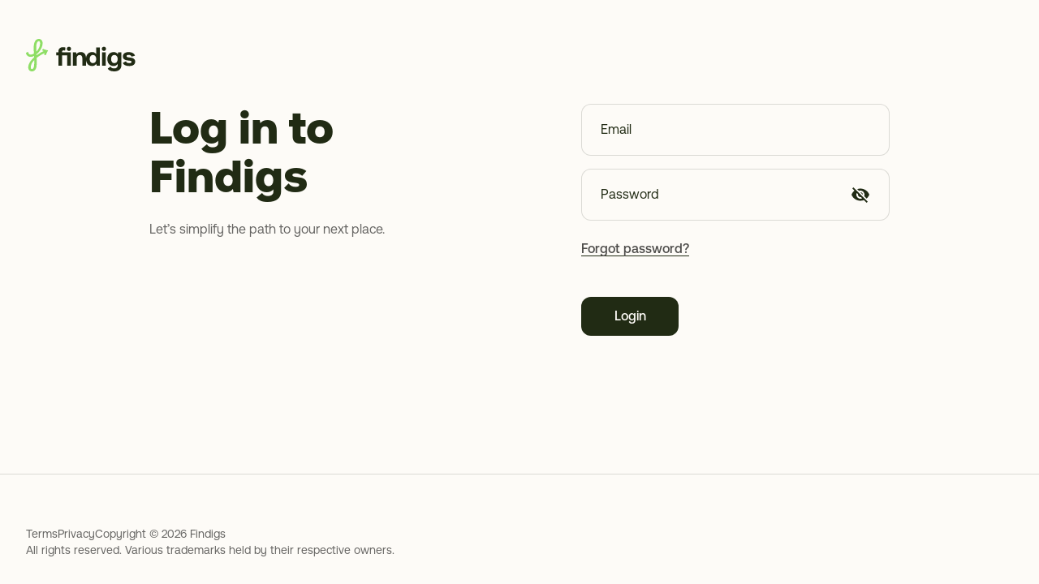

--- FILE ---
content_type: text/html; charset=utf-8
request_url: https://rent.findigs.com/login?redirectTo=%2Fdashboard
body_size: 9976
content:
<!DOCTYPE html><html lang="en"><head><meta charSet="utf-8"/><meta name="viewport" content="width=device-width,initial-scale=1"/><title>Login | Findigs</title><meta property="og:title" content="Welcome to Findigs, please login."/><meta name="description" content="Welcome to Findigs, please login."/><link rel="stylesheet" href="/assets/root-BonxVtl0.css"/><link rel="stylesheet" href="/assets/link-D8lxstZH.css"/><link rel="stylesheet" href="/assets/progress-view-CdQK5_PK.css"/><link rel="stylesheet" href="/assets/avatar-BWJxjgbV.css"/><link rel="stylesheet" href="/assets/use-transition-tasks-BXu2Lyus.css"/><link rel="stylesheet" href="/assets/link-icon-6K0AoH42.css"/><link rel="stylesheet" href="/assets/button-CILvN-Ft.css"/><link rel="apple-touch-icon" href="[data-uri]"/><link rel="mask-icon" href="data:image/svg+xml,%3csvg%20xmlns=&#x27;http://www.w3.org/2000/svg&#x27;%20width=&#x27;200&#x27;%20height=&#x27;200&#x27;%3e%3cpath%20d=&#x27;M161.226%2072.381c-3.627-.258-8.251-1.263-13.878-3.013s-10.385-3.6-14.265-5.544l-5.051%209.138c2.744%201.337%205.954%202.63%209.631%203.883-12.454%205.494-24.531%2012.33-36.225%2020.524-1.672%201.168-3.3%202.357-4.903%203.55l-.283-5.519c5.616-4.49%2010.776-9.631%2015.475-15.438%206.078-7.518%2010.836-15.393%2014.265-23.627s5.145-15.985%205.145-23.244c0-7.781-1.94-13.906-5.825-18.381C121.433%2010.237%20116.194%208%20109.59%208c-9.189%200-16.245%204.181-21.157%2012.549s-7.507%2020.196-7.765%2035.499c-.129%206.091.124%2014.717.774%2025.864l.585%208.964c-2.243%201.402-4.312%202.531-6.212%203.386-3.88%201.755-7.894%202.63-12.032%202.63s-7.671-1.462-10.191-4.38-4.044-6.836-4.56-11.763L37%2086.775c.516%206.747%203.27%2012.256%208.246%2016.531%204.982%204.286%2011.035%206.419%2018.15%206.419%204.277%200%208.668-.84%2013.198-2.531%201.98-.736%204.024-1.665%206.128-2.774l.303%207.557c-7.184%206.494-13.466%2013.295-18.849%2020.405-9.581%2012.644-14.369%2024.8-14.369%2036.474%200%207.13%201.876%2012.768%205.632%2016.919C59.189%20189.922%2064.17%20192%2070.382%20192c7.765%200%2013.972-2.824%2018.636-8.462%204.654-5.638%207.373-13.907%208.152-24.8.511-6.483.744-13.872.68-22.17-.04-4.937-.248-11.917-.63-20.936%203.682-3.023%207.611-5.967%2011.789-8.825%2010.797-7.389%2022.055-13.768%2033.774-19.157-1.498%203.396-2.734%206.608-3.686%209.626l10.29%202.919c1.166-3.888%202.943-8.432%205.339-13.613s4.818-9.273%207.274-12.256l-.774-1.944zM95.032%2056.237c.129-11.281%201.459-19.997%203.984-26.157s5.984-9.243%2010.385-9.243c2.451%200%204.337%201.039%205.627%203.113s1.94%205.25%201.94%209.526c0%205.966-1.196%2012.256-3.593%2018.863-2.401%206.618-5.661%2012.837-9.799%2018.674-2.496%203.51-5.18%206.662-8.048%209.471l-.109-2.277c-.387-10.242-.516-17.571-.387-21.981v.01zM83%20158.549c-.65%206.349-2.034%2011.376-4.173%2015.07-2.133%203.699-4.823%205.544-8.058%205.544-2.074%200-3.721-.841-4.947-2.526-1.231-1.691-1.846-4.286-1.846-7.781%200-10.377%204.143-21.006%2012.424-31.9%202.208-2.903%204.609-5.747%207.185-8.537l.183%208.055c.129%208.233-.129%2015.592-.774%2022.075H83z&#x27;/%3e%3c/svg%3e" color="#212B14"/><link rel="shortcut icon" href="/assets/favicon-MgtQnJel.ico" sizes="any" type="image/x-icon"/><link rel="shortcut icon" href="/assets/favicon-dark-DNbO1reA.ico" sizes="any" type="image/x-icon" media="(prefers-color-scheme: dark)"/><link rel="shortcut icon" href="[data-uri]" sizes="any" type="image/png"/><link rel="shortcut icon" href="data:image/svg+xml,%3csvg%20xmlns=&#x27;http://www.w3.org/2000/svg&#x27;%20width=&#x27;200&#x27;%20height=&#x27;200&#x27;%20fill=&#x27;none&#x27;%3e%3cstyle%3e@media(prefers-color-scheme:dark){path{fill:%238ede65;}}%3c/style%3e%3cpath%20d=&#x27;M161.226%2072.381c-3.627-.258-8.251-1.263-13.878-3.013s-10.385-3.6-14.265-5.544l-5.051%209.138c2.744%201.337%205.954%202.63%209.631%203.883-12.454%205.494-24.531%2012.33-36.225%2020.524-1.672%201.168-3.3%202.357-4.903%203.55l-.283-5.519c5.616-4.49%2010.776-9.631%2015.475-15.438%206.078-7.518%2010.836-15.393%2014.265-23.627s5.145-15.985%205.145-23.244c0-7.781-1.94-13.906-5.825-18.381C121.433%2010.237%20116.194%208%20109.59%208c-9.189%200-16.245%204.181-21.157%2012.549s-7.507%2020.196-7.765%2035.499c-.129%206.091.124%2014.717.774%2025.864l.585%208.964c-2.243%201.402-4.312%202.531-6.212%203.386-3.88%201.755-7.894%202.63-12.032%202.63s-7.671-1.462-10.191-4.38-4.044-6.836-4.56-11.763L37%2086.775c.516%206.747%203.27%2012.256%208.246%2016.531%204.982%204.286%2011.035%206.419%2018.15%206.419%204.277%200%208.668-.84%2013.198-2.531%201.98-.736%204.024-1.665%206.128-2.774l.303%207.557c-7.184%206.494-13.466%2013.295-18.849%2020.405-9.581%2012.644-14.369%2024.8-14.369%2036.474%200%207.13%201.876%2012.768%205.632%2016.919C59.189%20189.922%2064.17%20192%2070.382%20192c7.765%200%2013.972-2.824%2018.636-8.462%204.654-5.638%207.373-13.907%208.152-24.8.511-6.483.744-13.872.68-22.17-.04-4.937-.248-11.917-.63-20.936%203.682-3.023%207.611-5.967%2011.789-8.825%2010.797-7.389%2022.055-13.768%2033.774-19.157-1.498%203.396-2.734%206.608-3.686%209.626l10.29%202.919c1.166-3.888%202.943-8.432%205.339-13.613s4.818-9.273%207.274-12.256l-.774-1.944zM95.032%2056.237c.129-11.281%201.459-19.997%203.984-26.157s5.984-9.243%2010.385-9.243c2.451%200%204.337%201.039%205.627%203.113s1.94%205.25%201.94%209.526c0%205.966-1.196%2012.256-3.593%2018.863-2.401%206.618-5.661%2012.837-9.799%2018.674-2.496%203.51-5.18%206.662-8.048%209.471l-.109-2.277c-.387-10.242-.516-17.571-.387-21.981v.01zM83%20158.549c-.65%206.349-2.034%2011.376-4.173%2015.07-2.133%203.699-4.823%205.544-8.058%205.544-2.074%200-3.721-.841-4.947-2.526-1.231-1.691-1.846-4.286-1.846-7.781%200-10.377%204.143-21.006%2012.424-31.9%202.208-2.903%204.609-5.747%207.185-8.537l.183%208.055c.129%208.233-.129%2015.592-.774%2022.075H83z&#x27;%20fill=&#x27;%23212b14&#x27;/%3e%3c/svg%3e" sizes="any" type="image/svg+xml"/><link rel="stylesheet" href="/assets/global-CMTWz97y.css"/><link rel="stylesheet" href="/assets/app-C0fd4hIj.css"/><link rel="dns-prefetch" href="https://widget.usepylon.com"/><link rel="preconnect" href="https://widget.usepylon.com"/><link rel="stylesheet" href="/assets/form-alert-D8XaRuNs.css"/><link rel="stylesheet" href="/assets/form-input-gojwOvjU.css"/><link rel="stylesheet" href="/assets/form-input-password-DloDvRPv.css"/><link rel="stylesheet" href="/assets/_colors-tn0RQdqM.css"/><script>window.ENV={"BUILD_ENV":"production","SENTRY_DSN":"https://50290162378514a26f2776fe7a760d0d@sentry.dev.findigs.com/2","SENTRY_RELEASE":"b1fe128b81a415a54fcb51d351071a7287f082b4","SENTRY_REPLAY_SAMPLE_RATE":"0.0","SENTRY_TRACES_SAMPLE_RATE":"0.0","STRIPE_PUBLISHABLE_KEY":"pk_live_uD1mWfLHZbrlBK7dmT3tHWsw00NMhdjINk","POSTHOG_PUBLISHABLE_KEY":"phc_m0I2iQBuO0scoVHYinWwCk9VVhxSJcVPRV4BRt3SJKx","GOOGLE_MAPS_API_KEY":"","PYLON_CHAT_APP_ID":"4e3a663c-4beb-4db6-84a9-33922ad42830"}</script></head><body><div id="app"><span data-focus-scope-start="true" hidden=""></span><div class="_spacer_75rgw_6 Simple up"><svg xmlns="http://www.w3.org/2000/svg" viewBox="0 0 135 40" fill="currentColor" class="logo" aria-hidden="true" width="108" height="32"><path class="wordmark" d="M123.112 27.546l-3.781 2.041c.468 1.205 1.389 2.142 2.761 2.812s3.05 1.004 5.036 1.004c2.365 0 4.189-.474 5.473-1.422s1.924-2.291 1.924-4.033c0-1.494-.525-2.648-1.574-3.463s-2.677-1.322-4.885-1.523c-1.607-.156-2.705-.357-3.296-.602s-.886-.625-.886-1.139.228-.891.685-1.137 1.178-.369 2.159-.369c.869 0 1.611.196 2.225.586a2.94 2.94 0 0 1 1.256 1.622l4.081-1.338c-.446-1.361-1.354-2.431-2.726-3.212s-3.007-1.172-4.903-1.172c-2.252 0-4.032.486-5.337 1.457s-1.957 2.282-1.957 3.931c0 1.517.563 2.689 1.69 3.514s2.838 1.328 5.136 1.506l2.343.318c.536.123.914.291 1.137.502s.335.508.335.887c0 1.049-.936 1.574-2.811 1.574-1.071 0-1.952-.201-2.643-.603a3.16 3.16 0 0 1-1.44-1.739m-9.639-11.012l-.335 2.142h-.101c-1.116-1.652-2.8-2.477-5.052-2.477-1.539 0-2.901.358-4.084 1.071s-2.096 1.718-2.744 3.011-.971 2.8-.971 4.518.324 3.224.971 4.518 1.562 2.298 2.744 3.011 2.544 1.071 4.084 1.071c1.048 0 1.991-.218 2.827-.654s1.545-1.076 2.125-1.924h.1v1.707c0 1.181-.391 2.12-1.172 2.81s-1.85 1.038-3.211 1.038c-2.232 0-3.727-.748-4.486-2.243l-3.48 2.444c.713 1.16 1.717 2.018 3.011 2.576s2.923.837 4.886.837c2.788 0 4.968-.647 6.542-1.94s2.36-3.091 2.36-5.388v-16.13h-4.016l.002.002zm-1.59 11.929c-.725.882-1.733 1.322-3.028 1.322-1.227 0-2.197-.446-2.911-1.338s-1.071-2.108-1.071-3.647.357-2.755 1.071-3.647 1.684-1.338 2.911-1.338c1.295 0 2.303.441 3.028 1.322s1.089 2.102 1.089 3.664-.363 2.783-1.089 3.664v-.002zM96.074 14.796c.735 0 1.338-.245 1.807-.737s.703-1.115.703-1.874-.223-1.393-.669-1.841-1.059-.669-1.841-.669-1.418.235-1.908.703-.735 1.071-.735 1.807.255 1.355.77 1.857a2.58 2.58 0 0 0 1.874.753m-43.101.001c.737 0 1.338-.245 1.808-.737s.702-1.115.702-1.874-.223-1.393-.669-1.841-1.059-.669-1.841-.669-1.416.235-1.907.703-.737 1.071-.737 1.807.257 1.355.771 1.857 1.137.753 1.873.753m45.31 1.742h-4.518v16.531h4.518v-16.53zM39.991 33.068h4.518V20.285h6.157v12.783h4.518V16.536H44.509v-.702c0-.603.134-1.043.402-1.322s.713-.419 1.338-.419c.758 0 1.427.099 2.008.3l.335-3.848c-.938-.245-1.997-.369-3.179-.369-1.585 0-2.885.458-3.899 1.373s-1.523 2.097-1.523 3.547v1.439h-2.677v3.748h2.677v12.783h-.001zm46.58-22.555v8.166h-.102c-.579-.849-1.266-1.473-2.057-1.874s-1.736-.603-2.829-.603c-2.074 0-3.781.625-5.119 1.874s-2.141 2.968-2.41 5.154h-.099c-.09-2.297-.686-4.042-1.79-5.236s-2.684-1.791-4.735-1.791c-1.115 0-2.12.213-3.011.637a5.45 5.45 0 0 0-2.175 1.841h-.1l-.368-2.142H57.86v16.532h4.518V24.37c0-1.383.335-2.488 1.004-3.314s1.562-1.238 2.677-1.238c2.252 0 3.38 1.439 3.38 4.317v8.935h4.518v-6.66h.099c.268 2.165 1.077 3.872 2.427 5.121s3.05 1.874 5.103 1.874c1.026 0 1.941-.208 2.744-.62s1.539-1.053 2.209-1.924h.099l.436 2.209h4.015V10.513h-4.518-.001zm-1.087 17.953c-.725.882-1.734 1.322-3.029 1.322-1.227 0-2.197-.446-2.911-1.338s-1.071-2.108-1.071-3.647.357-2.755 1.071-3.647 1.684-1.338 2.911-1.338c1.295 0 2.303.441 3.029 1.322s1.088 2.102 1.088 3.664-.363 2.783-1.088 3.664v-.002z"></path><path d="M27.061 13.996c-.79-.056-1.797-.275-3.023-.655s-2.262-.782-3.107-1.205l-1.1 1.987c.598.291 1.297.572 2.098.844-2.713 1.194-5.344 2.68-7.891 4.462l-1.068.772-.062-1.2c1.223-.976 2.348-2.094 3.371-3.356 1.324-1.634 2.361-3.346 3.107-5.136s1.121-3.475 1.121-5.053c0-1.692-.423-3.023-1.269-3.996S17.251 0 15.813 0c-2.002 0-3.539.909-4.609 2.728s-1.635 4.39-1.692 7.717c-.028 1.324.027 3.199.169 5.623l.128 1.949c-.489.305-.939.55-1.353.736-.845.381-1.72.572-2.621.572s-1.671-.318-2.22-.952-.881-1.486-.993-2.557L0 17.125c.112 1.467.712 2.664 1.796 3.594S4.2 22.114 5.75 22.114c.932 0 1.888-.183 2.875-.55a11.41 11.41 0 0 0 1.335-.603l.066 1.643c-1.565 1.412-2.933 2.89-4.106 4.436-2.087 2.749-3.13 5.391-3.13 7.929 0 1.55.409 2.776 1.227 3.678S5.919 40 7.272 40c1.692 0 3.044-.614 4.06-1.84s1.606-3.023 1.776-5.391l.148-4.82-.137-4.551 2.568-1.918c2.352-1.606 4.804-2.993 7.357-4.164-.326.738-.596 1.436-.803 2.092l2.242.635c.254-.845.641-1.833 1.163-2.959s1.05-2.016 1.585-2.664l-.169-.423zm-14.42-3.51c.028-2.452.318-4.347.868-5.686s1.304-2.009 2.262-2.009a1.36 1.36 0 0 1 1.226.677c.281.452.423 1.141.423 2.071 0 1.297-.261 2.664-.783 4.101s-1.233 2.791-2.135 4.06a15.22 15.22 0 0 1-1.753 2.059l-.024-.495-.084-4.778v.002zm-2.621 22.242c-.142 1.38-.443 2.473-.909 3.276s-1.051 1.205-1.755 1.205c-.452 0-.811-.183-1.078-.549s-.402-.932-.402-1.692c0-2.256.903-4.567 2.706-6.935.481-.631 1.004-1.249 1.565-1.856l.04 1.751c.028 1.79-.028 3.39-.169 4.799h.001z" fill="#8ede65"></path></svg></div><header aria-label="Navigation bar" class="_styles_75rgw_7 up Simple"><div class="fg"><div class="logo" aria-hidden="true"></div><div class="always-visible-links"></div></div></header><span data-focus-scope-end="true" hidden=""></span><main class="grid pb-80"><div class="start-1 col-4 sm:start-2 sm:col-4 md:start-3 md:col-4 lg:start-4 lg:col-5 pb-48"><h1 class="text-t-sm sm:text-d-xs md:text-d-xs lg:text-d-xs pt-12 pb-24">Log in to Findigs</h1><div class="text-b-md-regular lg:text-b-lg-regular text-muted">Let’s simplify the path to your next place.</div></div><form method="post" action="/login?index&amp;redirectTo=%2Fdashboard" class="d-flex flex-column col-4 sm:start-7 sm:col-5 md:start-10 md:col-5 lg:start-15 lg:col-7" style="position:relative" data-discover="true"><div class="_styles_frnhi_6 pb-16"><div class="input"><input id=":R1975:" placeholder=" " type="text" name="email" aria-invalid="false" required="" readonly=""/><label for=":R1975:">Email</label></div></div><div class="_styles_frnhi_6 _styles_ucg3h_6 pb-24"><div class="input"><input id=":R1p75:" placeholder=" " type="password" autoComplete="off" name="password" aria-invalid="false" required="" readonly=""/><label for=":R1p75:">Password</label><button type="button" class="reveal" aria-label="Show password" aria-controls=":R1p75:"><svg xmlns="http://www.w3.org/2000/svg" viewBox="0 0 24 23" fill="currentColor" aria-hidden="true"><path d="M12.005 6.5c2.76 0 5 2.24 5 5 0 .65-.13 1.26-.36 1.83l2.92 2.92c1.51-1.26 2.7-2.89 3.43-4.75-1.73-4.39-6-7.5-11-7.5-1.4 0-2.74.25-3.98.7l2.16 2.16c.57-.23 1.18-.36 1.83-.36zm-10-2.73l2.74 2.74c-1.66 1.29-2.96 3.01-3.74 4.99 1.73 4.39 6 7.5 11 7.5 1.55 0 3.03-.3 4.38-.84l.42.42 2.93 2.92 1.27-1.27L3.275 2.5l-1.27 1.27zm5.53 5.53l1.55 1.55a2.82 2.82 0 0 0-.08.65c0 1.66 1.34 3 3 3a2.82 2.82 0 0 0 .65-.08l1.55 1.55c-.67.33-1.41.53-2.2.53-2.76 0-5-2.24-5-5 0-.79.2-1.53.53-2.2zm4.31-.78l3.15 3.15.02-.16c0-1.66-1.34-3-3-3l-.17.01z"></path></svg></button></div></div><div class="pb-48"><a style="color:#4d4c4a" class="_styles_m95r0_6 inverse text-b-md-medium" data-discover="true" href="/forgot">Forgot password?</a></div><div class="pb-24 flex-column sm:d-unset md:d-unset lg:d-unset"><button class="_styles_e4vvv_6 FilledStandard" type="submit">Login</button></div></form></main><div class="_styles_1qdyv_6 Simple"><footer aria-label="Footer"><div class="secondary"><div class="links"><a href="https://findigs.com/terms-of-use/" target="_blank" class="_styles_m95r0_6">Terms</a><a href="https://findigs.com/privacy-policy/" target="_blank" class="_styles_m95r0_6">Privacy</a><p>Copyright © <!-- -->2026<!-- --> Findigs</p></div><p>All rights reserved. Various trademarks held by their respective owners.</p></div></footer></div><script>((STORAGE_KEY, restoreKey) => {
    if (!window.history.state || !window.history.state.key) {
      let key = Math.random().toString(32).slice(2);
      window.history.replaceState({
        key
      }, "");
    }
    try {
      let positions = JSON.parse(sessionStorage.getItem(STORAGE_KEY) || "{}");
      let storedY = positions[restoreKey || window.history.state.key];
      if (typeof storedY === "number") {
        window.scrollTo(0, storedY);
      }
    } catch (error) {
      console.error(error);
      sessionStorage.removeItem(STORAGE_KEY);
    }
  })("positions", null)</script><link rel="modulepreload" href="/assets/manifest-c214a088.js"/><link rel="modulepreload" href="/assets/entry.client-ppJo4fTU.js"/><link rel="modulepreload" href="/assets/jsx-runtime-CHRaK2j7.js"/><link rel="modulepreload" href="/assets/index-BI-uK5n4.js"/><link rel="modulepreload" href="/assets/components-DUK8F0Dr.js"/><link rel="modulepreload" href="/assets/hub-D8RdYC6D.js"/><link rel="modulepreload" href="/assets/env-b9ydLWmM.js"/><link rel="modulepreload" href="/assets/index-Do0QBNCq.js"/><link rel="modulepreload" href="/assets/use-feature-flags-BTB3K5vN.js"/><link rel="modulepreload" href="/assets/posthog.client-CiIK2sxJ.js"/><link rel="modulepreload" href="/assets/pylon-context-BnFnrmCG.js"/><link rel="modulepreload" href="/assets/class-list-DK8R2BcG.js"/><link rel="modulepreload" href="/assets/link-DouDzdrn.js"/><link rel="modulepreload" href="/assets/progress-view-day1AJ4M.js"/><link rel="modulepreload" href="/assets/salesforce-CS4k4_eM.js"/><link rel="modulepreload" href="/assets/avatar-CWrkFnqm.js"/><link rel="modulepreload" href="/assets/use-transition-tasks-DhZDXkrm.js"/><link rel="modulepreload" href="/assets/link-icon-YGvNaNyC.js"/><link rel="modulepreload" href="/assets/use-should-use-framework-link-r6KGir1v.js"/><link rel="modulepreload" href="/assets/useOverlayTriggerState-Bj4b36WA.js"/><link rel="modulepreload" href="/assets/button-B2euqiwa.js"/><link rel="modulepreload" href="/assets/arrow-left.inline-BEXM1R1L.js"/><link rel="modulepreload" href="/assets/inline-lockup.inline-C-trHWtL.js"/><link rel="modulepreload" href="/assets/use-back-button-destination-BdphJeLW.js"/><link rel="modulepreload" href="/assets/use-set-jwt-local-storage-BP5d54MR.js"/><link rel="modulepreload" href="/assets/route-error-view-BkdsV9oR.js"/><link rel="modulepreload" href="/assets/module-4n6UdBZI.js"/><link rel="modulepreload" href="/assets/polymorphic-DXjFn2us.js"/><link rel="modulepreload" href="/assets/use-node-ref-and-forward-it-C-UDeFqY.js"/><link rel="modulepreload" href="/assets/use-augment-qa-B8GME7Tr.js"/><link rel="modulepreload" href="/assets/root-07iGKIah.js"/><link rel="modulepreload" href="/assets/types-Cu3GGbCx.js"/><link rel="modulepreload" href="/assets/make-form-F7vhgXqP.js"/><link rel="modulepreload" href="/assets/use-route-navigation-state-DI-WT1Va.js"/><link rel="modulepreload" href="/assets/redirect-link-By6jEYjC.js"/><link rel="modulepreload" href="/assets/form-alert-CG9-LVrb.js"/><link rel="modulepreload" href="/assets/form-input-B0ncGQnq.js"/><link rel="modulepreload" href="/assets/form-input-password-qPPu6ol5.js"/><link rel="modulepreload" href="/assets/_colors.module-Bm4xfdIY.js"/><link rel="modulepreload" href="/assets/index-LrOeiB7G.js"/><link rel="modulepreload" href="/assets/use-isomorphic-layout-effect-CYs3uLH1.js"/><link rel="modulepreload" href="/assets/coerce-to-children-array-FFNtttQs.js"/><link rel="modulepreload" href="/assets/warning.round.inline-Dw0YbMJn.js"/><link rel="modulepreload" href="/assets/use-input-trim-on-blur-IRsDDj2h.js"/><link rel="modulepreload" href="/assets/make-change-event-Bo16gCx4.js"/><link rel="modulepreload" href="/assets/route-C20c0i1A.js"/><script>window.__remixContext = {"basename":"/","future":{"v3_fetcherPersist":false,"v3_relativeSplatPath":false,"v3_throwAbortReason":false,"v3_routeConfig":false,"v3_singleFetch":false,"v3_lazyRouteDiscovery":false,"unstable_optimizeDeps":false},"isSpaMode":false,"state":{"loaderData":{"root":{"ENV":{"BUILD_ENV":"production","SENTRY_DSN":"https://50290162378514a26f2776fe7a760d0d@sentry.dev.findigs.com/2","SENTRY_RELEASE":"b1fe128b81a415a54fcb51d351071a7287f082b4","SENTRY_REPLAY_SAMPLE_RATE":"0.0","SENTRY_TRACES_SAMPLE_RATE":"0.0","STRIPE_PUBLISHABLE_KEY":"pk_live_uD1mWfLHZbrlBK7dmT3tHWsw00NMhdjINk","POSTHOG_PUBLISHABLE_KEY":"phc_m0I2iQBuO0scoVHYinWwCk9VVhxSJcVPRV4BRt3SJKx","GOOGLE_MAPS_API_KEY":"","PYLON_CHAT_APP_ID":"4e3a663c-4beb-4db6-84a9-33922ad42830"},"navbarData":{"ENV":{"SALESFORCE_URL":"https://findigs.my.salesforce.com","SALESFORCE_HELP_URL":"https://findigs.my.site.com/help","SALESFORCE_ORG_ID":"00D3h000000Dq9F","SALESFORCE_AGENT_CONTENT_URL":"https://c.la1-core2.sfdc-lywfpd.salesforceliveagent.com/content","SALESFORCE_DEPLOYMENT_ID":"5723h000000UKAR","SALESFORCE_BUTTON_ID":"5733h000000ULMt","SALESFORCE_LIVE_AGENT_URL":"https://d.la1-core2.sfdc-lywfpd.salesforceliveagent.com/chat","SALESFORCE_ESW_LIVE_AGENT_DEV_NAME":"EmbeddedServiceLiveAgent_Parent04I3h000000U26XEAS_1886963fcf6","OLD_TRINITY_DOMAIN":"https://app.findigs.com"},"PYLON_CHAT_ENV":{"appId":"4e3a663c-4beb-4db6-84a9-33922ad42830","secret":"ca3a957f2b9e11bfc8ab2c35c451268bf0ae75539bd1d0fc66f40d925d66f8e8","applicantAccountId":"7e40fd38-928e-4de1-b95d-62971ed40921"},"usePylon":false},"showGlobalLoadingIndicator":false,"sentryTrace":"b9d76aecb53d4c06b15303d77863bd96-b65b01dfeef3a2a4-0","sentryBaggage":"sentry-environment=production,sentry-release=b1fe128b81a415a54fcb51d351071a7287f082b4,sentry-public_key=50290162378514a26f2776fe7a760d0d,sentry-trace_id=b9d76aecb53d4c06b15303d77863bd96,sentry-transaction=routes%2Flogin,sentry-sampled=false","remixVersion":2},"routes/login":{"redirectTo":"/dashboard"}},"actionData":null,"errors":null}};</script><script type="module" async="">import "/assets/manifest-c214a088.js";
import * as route0 from "/assets/root-07iGKIah.js";
import * as route1 from "/assets/route-C20c0i1A.js";

window.__remixRouteModules = {"root":route0,"routes/login":route1};

import("/assets/entry.client-ppJo4fTU.js");</script></div></body></html>

--- FILE ---
content_type: text/css; charset=UTF-8
request_url: https://rent.findigs.com/assets/root-BonxVtl0.css
body_size: 2399
content:
._styles_1qdyv_6{padding:4rem 1.5rem 2rem;background:#fdfbf7;display:flex;position:relative;max-width:100%;overflow:hidden;box-shadow:inset 0 calc(.0625rem + 1px) 0 -1px #dbdad5}._styles_1qdyv_6.Simple{padding-block:2rem}._styles_1qdyv_6 footer{display:flex;flex-direction:column;gap:4rem}._styles_1qdyv_6 .floop{position:absolute;width:23.375rem;height:auto;left:14.3125rem;color:#8ede65}@media(min-width:37.25em){._styles_1qdyv_6 .floop{left:unset;right:-.5rem}}@media(min-width:64em){._styles_1qdyv_6 .floop{left:52.0625rem;right:unset}}@media(min-width:75em){._styles_1qdyv_6 .floop{left:unset;right:-.5rem}}@media(min-width:90em){._styles_1qdyv_6 .floop{width:30.375rem;left:calc(50% + 28.75rem);right:unset}}@media(min-width:117.2em){._styles_1qdyv_6 .floop{left:unset;right:-.5rem}}._styles_1qdyv_6 .primary{gap:2rem}._styles_1qdyv_6 .primary a{font-size:1rem;line-height:1.375rem;letter-spacing:normal;font-weight:500}._styles_1qdyv_6 .primary h2{color:#666563}._styles_1qdyv_6 .primary,._styles_1qdyv_6 .primary>div{display:flex;flex-direction:column;align-items:flex-start}._styles_1qdyv_6 .primary>div{gap:1rem;min-width:10rem}._styles_1qdyv_6 .secondary{display:flex;flex-direction:column;gap:1rem;--textColor: #666563;--textColorActive: #807f7c;color:var(--textColor);font-size:.875rem;line-height:1.25rem;letter-spacing:normal;font-weight:400}._styles_1qdyv_6 .secondary .links{display:flex;align-items:flex-start;gap:2rem}@media(min-width:48em){._styles_1qdyv_6{padding:4rem 2rem 2rem}}@media(min-width:64em){._styles_1qdyv_6{z-index:101}._styles_1qdyv_6 .primary{flex-direction:row;gap:4rem}}@media(min-width:90em){._styles_1qdyv_6{justify-content:center;padding-top:5rem}._styles_1qdyv_6 footer{align-items:center}._styles_1qdyv_6 .primary{gap:5rem}._styles_1qdyv_6 .secondary{flex-direction:row;gap:2rem}}._loadingIndicatorStyles_kmqoj_1{position:fixed;top:0}._styles_87jfc_10{--textColor: #212b14;color:var(--textColor);--count: 0;--hovered: -1;--active: -1;--fallback: -1}._styles_87jfc_10 .link{position:relative;display:flex;justify-content:flex-start;align-items:center;flex-grow:1;padding:0 1rem;gap:1.5rem;color:inherit;text-decoration:none!important;z-index:1}._styles_87jfc_10 .link:focus-visible{outline:#2a86db solid .125rem;outline-offset:-.1875rem;border-radius:.25rem}._styles_87jfc_10 ul{position:relative;list-style:none;margin:0;padding:0;display:flex;flex-direction:column;overflow:hidden}._styles_87jfc_10 ul:before{background:#fdfbf7}._styles_87jfc_10 ul:before,._styles_87jfc_10 li:last-child:after{position:absolute;left:0;top:0;width:100%;height:100%;content:"";z-index:0}._styles_87jfc_10 li{min-height:3rem;display:flex}._styles_87jfc_10 li:last-child{position:relative}._styles_87jfc_10 li:last-child:after{transition:background-color 1s cubic-bezier(.19,1,.22,1);transform:translateY(calc((var(--count) - max(var(--active),var(--fallback)) - 1) * -100%))}._styles_87jfc_10 li:last-child:after{--bg: #f5f4ee;background:var(--bg);border-radius:.25rem}._styles_87jfc_10 a:not([href]).link,._styles_87jfc_10 .link[aria-disabled],._styles_87jfc_10 .link.disabled{--textColor: #999894;color:var(--textColor);cursor:default;pointer-events:none;background:linear-gradient(0deg,#fdfbf71a,#fdfbf7 25% 75%,#fdfbf71a)}._styles_87jfc_10 li:active~li:last-child:after,._styles_87jfc_10 li:last-child:active:after{--bg: #ebe9e4}._styles_87jfc_10 li:has(.link:focus-visible)~li:last-child:after,._styles_87jfc_10 li:last-child:has(.link:focus-visible):after{display:none}._styles_87jfc_10.ready li:last-child:after{transition:transform 1s cubic-bezier(.19,1,.22,1),background-color .25s cubic-bezier(.19,1,.22,1)}._styles_87jfc_10.ready.hovered li:last-child:after{transform:translateY(calc((var(--count) - var(--hovered) - 1) * -100%))}._styles_sfiae_6{border-radius:1rem;background:#fdfbf7;box-shadow:0 0 .75rem #0000001f;display:none}@media(min-width:64em){._styles_sfiae_6{display:unset}}._styles_qlap5_6{border-radius:1rem;padding:2rem 1.5rem 1.5rem;display:flex;flex-direction:column;gap:1.5rem;background:#fdfbf7;color:#212b14;box-shadow:0 0 .75rem #0000001f}._styles_qlap5_6 .main{display:flex;align-items:center;gap:1rem}._styles_qlap5_6 .email{color:#666563;overflow-x:hidden;text-overflow:ellipsis}._styles_qlap5_6 .name{overflow-x:hidden;text-overflow:ellipsis}._styles_qlap5_6 button,._styles_qlap5_6 a{text-align:center}._styles_qlap5_6 .buttons{display:flex;flex-direction:column;gap:1rem}._styles_qlap5_6 .user-details{overflow-x:hidden;text-overflow:ellipsis}@media(min-width:48em){._styles_qlap5_6{padding:2rem 1rem 2rem 2rem;flex-direction:row;justify-content:space-between;align-items:center}._styles_qlap5_6 .buttons{flex-direction:row}}@media(min-width:64em){._styles_qlap5_6{padding:1.5rem;flex-direction:column;justify-content:unset;align-items:unset}._styles_qlap5_6 .buttons{flex-direction:column}}._spacer_75rgw_6,._styles_75rgw_7{--hPadding: 1.5rem;--vPadding: 2rem}._spacer_75rgw_6 svg,._styles_75rgw_7 svg{display:block}._spacer_75rgw_6 .logo,._styles_75rgw_7 .logo{width:6.75rem;height:2rem;margin:.25rem 0}._spacer_75rgw_6.back-visible .logo,._styles_75rgw_7.back-visible .logo{display:none}@media(max-width:21em){._styles_75rgw_7.Simple .logo{width:2rem}._spacer_75rgw_6.Simple .logo .wordmark,._styles_75rgw_7.Simple .logo .wordmark{display:none}}@media(min-width:48em){._spacer_75rgw_6,._styles_75rgw_7{--hPadding: 2rem}}@media(min-width:64em){._spacer_75rgw_6,._styles_75rgw_7{--vPadding: 3rem}._spacer_75rgw_6 .logo,._styles_75rgw_7 .logo{width:8.4375rem;height:2.5rem;margin:0}._spacer_75rgw_6.back-visible .logo,._styles_75rgw_7.back-visible .logo{display:block}}._styles_75rgw_7{--scrollPaddingRight: 0px;--textColor: #fdfbf7;--textColorActive: #ebe9e4;color:var(--textColor);position:absolute;top:0;left:0;width:100%;z-index:101;overflow:hidden;min-height:0;transition:min-height .01s steps(1) .7s;pointer-events:none}._styles_75rgw_7 .logo{color:#fdfbf7}._styles_75rgw_7 .bg,._styles_75rgw_7 .fg{width:100%;padding:var(--vPadding) calc(var(--hPadding) + var(--scrollPaddingRight)) 0 var(--hPadding)}._styles_75rgw_7 .bg{position:absolute;min-height:min(100%,100vh);min-height:100dvh;clip-path:inset(0 0 100% 0);overflow:hidden;z-index:-1;display:flex;flex-direction:column;background-color:#212b14;transition:clip-path .7s cubic-bezier(.19,1,.22,1)}._styles_75rgw_7 .bg nav{padding-top:3.5rem}._styles_75rgw_7 .bg nav a{display:flex;gap:1rem}._styles_75rgw_7 .bg nav svg{width:1.25rem;height:1.25rem}._styles_75rgw_7 .bg ul{list-style:none;margin:0;padding:0;display:flex;flex-direction:column}._styles_75rgw_7 .bg li:not(.hr){min-height:3rem;display:flex;justify-content:flex-start;align-items:center}._styles_75rgw_7 .bg li:not(.hr).tertiary{min-height:2.25rem;--textColor: #ebe9e4;--textColorActive: #dbdad5;color:var(--textColor);font-size:.875rem;line-height:1.25rem;letter-spacing:normal;font-weight:400}._styles_75rgw_7.back-visible .bg nav{margin-top:2.5rem}._styles_75rgw_7 .fg{display:flex;justify-content:space-between;pointer-events:all}._styles_75rgw_7 .floop{color:#8ede65}._styles_75rgw_7 .logo-link{color:inherit;pointer-events:all}._styles_75rgw_7 .logo-link:focus-visible{outline:#2a86db solid .125rem;outline-offset:.1875rem;border-radius:.125rem}._styles_75rgw_7 .sidebar{display:none}._styles_75rgw_7 .floating-actions{position:relative;display:flex;gap:.75rem;transition:opacity .25s cubic-bezier(.19,1,.22,1)}._styles_75rgw_7 .floating-actions:before{content:"";position:absolute;z-index:-1;left:-.3125rem;top:-.3125rem;width:calc(100% + .625rem);height:calc(100% + .625rem);border-radius:4rem;box-shadow:inset 0 0 0 .0625rem #dbdad5;background:#fdfbf7;opacity:0;transition:opacity .25s cubic-bezier(.19,1,.22,1)}._styles_75rgw_7 .floating-actions .avatar{display:none}._styles_75rgw_7 .toggle{color:#212b14}._styles_75rgw_7 .toggle .x,._styles_75rgw_7 .toggle .y{transition:transform .7s cubic-bezier(.19,1,.22,1)}._styles_75rgw_7 .profile{display:flex;flex-direction:column;flex-grow:1;justify-content:flex-end;padding:var(--hPadding) 0}._styles_75rgw_7 hr{margin:1rem 0;border:none;width:100%;height:.0625rem;background:#807f7c}._styles_75rgw_7 hr.secondary{margin-top:1.5rem}._styles_75rgw_7 hr.tertiary{margin-bottom:1.25rem}._styles_75rgw_7 .avatar.avatar{padding:0}._styles_75rgw_7 .avatar.avatar>.icon{display:block}._styles_75rgw_7.expanded{position:fixed;width:100%;height:100%;top:0;overflow-y:auto;min-height:100%;transition:none;pointer-events:unset}._styles_75rgw_7.expanded .bg{clip-path:inset(0 0 0 0)}._styles_75rgw_7.expanded .toggle .x{transform:translateY(4px) rotate(45deg)}._styles_75rgw_7.expanded .toggle .y{transform:translateY(-4px) rotate(-45deg)}._styles_75rgw_7 .bg>*{transition:visibility .7s linear}._styles_75rgw_7:not(.expanded) .bg>*{visibility:hidden}._styles_75rgw_7 .always-visible-links{display:flex;align-items:center;gap:1.5rem;--textColor: #212b14;color:var(--textColor);pointer-events:all;font-size:1rem;line-height:1.375rem;letter-spacing:normal;font-weight:500}._styles_75rgw_7.Dark .always-visible-links{--textColor: #fdfbf7}._styles_75rgw_7.back-visible .always-visible-links{min-width:2.5rem}@media(min-width:64em){._styles_75rgw_7:not(.Simple){position:fixed;height:100%}._styles_75rgw_7 .bg{display:none}._styles_75rgw_7 .fg{pointer-events:none}._styles_75rgw_7 .toggle .x.x,._styles_75rgw_7 .toggle .y.y{transform:unset}._styles_75rgw_7 .sidebar{position:absolute;top:calc(2.5rem + var(--vPadding) + 2.5rem);left:0;width:100%;display:grid;pointer-events:none;--textColor: #212b14;--textColorActive: #4d4c4a;color:var(--textColor)}._styles_75rgw_7 .sidebar nav{pointer-events:all}._styles_75rgw_7.back-visible .floop,._styles_75rgw_7.back-visible .back{display:none}._styles_75rgw_7.back-visible .bg nav{margin-top:unset}._styles_75rgw_7 .floating-actions{pointer-events:all}._styles_75rgw_7 .floating-actions .avatar{display:block}._styles_75rgw_7.scrolled .floating-actions:before{opacity:1}._styles_75rgw_7.scrolled.down .floating-actions:not(:focus-within){opacity:0;pointer-events:none}}@media(min-width:64em)and (min-width:64em){._styles_75rgw_7.NoPrimary.scrolled .logo-link{visibility:hidden;pointer-events:none}}._spacer_75rgw_6{width:100%;height:calc(2.5rem + var(--vPadding));padding:var(--vPadding) var(--hPadding) 0 var(--hPadding);margin-bottom:4rem}._spacer_75rgw_6 .logo{color:#212b14;position:relative;z-index:101}._spacer_75rgw_6.Dark .logo{color:#fdfbf7}@media(min-width:64em){._spacer_75rgw_6{margin-bottom:2.5rem}._spacer_75rgw_6:not(.Simple) .logo{position:fixed}._spacer_75rgw_6.NoPrimary.scrolled .logo{visibility:hidden;pointer-events:none}}._linksPopover_75rgw_336{min-width:17.5rem;padding:1rem 0;font-size:.875rem;line-height:1.25rem;letter-spacing:normal;font-weight:400}._linksPopover_75rgw_336 ul{list-style:none;margin:0;padding:0;display:flex;flex-direction:column}._linksPopover_75rgw_336 li{min-height:2.5rem;padding:0 1.5rem;display:flex;justify-content:flex-start;align-items:center}._linksPopover_75rgw_336 hr{margin:.5rem 0;border:none;width:100%;height:.0625rem;background:#dbdad5}._linksPopover_75rgw_336 .tertiary{--textColor: #666563;--textColorActive: #807f7c;color:var(--textColor)}body.Dark ._linksPopover_75rgw_336{--textColor: #212b14}._profilePopover_75rgw_375{min-width:21.4375rem}


--- FILE ---
content_type: text/css; charset=UTF-8
request_url: https://rent.findigs.com/assets/link-D8lxstZH.css
body_size: 252
content:
._styles_m95r0_6{--underlineWidth: .0625rem ;--color: var(--textColor, #212b14);color:var(--color);text-decoration:none;background:transparent;border:none;padding:0;display:inline;cursor:pointer;background-image:linear-gradient(90deg,transparent,transparent),linear-gradient(var(--color),var(--color));background-repeat:no-repeat;transition:color .15s cubic-bezier(.4,0,.25,1)}._styles_m95r0_6:focus-visible{outline:#2a86db solid .125rem;outline-offset:.1875rem;border-radius:.125rem}._styles_m95r0_6,._styles_m95r0_6:not(.js).inverse:hover{background-size:0 var(--underlineWidth),0 var(--underlineWidth);background-position:0 100%,0 100%}._styles_m95r0_6:not(.js):hover,._styles_m95r0_6.inverse{background-size:0 var(--underlineWidth),100% var(--underlineWidth);background-position:0 100%,100% 100%}._styles_m95r0_6.inverse{background-position:100% 100%,0 100%}._styles_m95r0_6:active{--color: var(--textColorActive, #4d4c4a)}a:not([href])._styles_m95r0_6,._styles_m95r0_6[aria-disabled],._styles_m95r0_6.disabled{--color: var(--textColorDisabled, #999894);cursor:default;pointer-events:none}


--- FILE ---
content_type: text/css; charset=UTF-8
request_url: https://rent.findigs.com/assets/progress-view-CdQK5_PK.css
body_size: 197
content:
._styles_1x6c6_6{position:absolute;z-index:100;left:0;top:0;width:100%;height:100%;background:#fdfbf7;color:#8ede65;display:flex;flex-direction:column;justify-content:center;align-items:center}._styles_1x6c6_6>svg{width:3rem;height:3rem}@keyframes _show_1x6c6_1{0%{opacity:0}to{opacity:100%}}._styles_1x6c6_6{animation:_show_1x6c6_1 .2s cubic-bezier(0,0,.6,1) 0s 1 normal both}


--- FILE ---
content_type: text/css; charset=UTF-8
request_url: https://rent.findigs.com/assets/avatar-BWJxjgbV.css
body_size: 566
content:
._styles_3bndi_6{display:flex;align-items:center;gap:.5rem}._styles_3bndi_6 .bubble{position:relative;display:block;width:2.5rem;height:2.5rem;background:#dbdad5;color:#212b14;--borderColor: #fdfbf7;-webkit-user-select:none;user-select:none;transition:background-color .15s cubic-bezier(.4,0,.25,1)}._styles_3bndi_6 .bubble,._styles_3bndi_6 .bubble:after,._styles_3bndi_6 .bubble .badge{border-radius:50%}._styles_3bndi_6 .bubble:after,._styles_3bndi_6 .bubble span{position:absolute;width:100%;height:100%;content:""}._styles_3bndi_6 .bubble svg{margin-top:-.0625rem;width:1rem;height:1rem}._styles_3bndi_6 .bubble:after{top:-.0625rem;left:-.0625rem;width:calc(100% + .125rem);height:calc(100% + .125rem);box-shadow:inset 0 0 0 .125rem var(--borderColor)}._styles_3bndi_6 .bubble span{top:0;left:0;display:flex;justify-content:center;align-items:center;text-transform:uppercase;font-size:.875rem;line-height:1.25rem;letter-spacing:normal;font-weight:500}._styles_3bndi_6 .bubble img{width:100%;height:100%;display:block;object-fit:cover;clip-path:circle(49%);transition:filter .15s cubic-bezier(.4,0,.25,1)}._styles_3bndi_6 .bubble.badge{--borderColor: #b2b1ad}._styles_3bndi_6 .bubble .badgeWrapper{position:absolute;bottom:-.125rem;right:-.125rem;width:1rem;height:1rem}._styles_3bndi_6 .bubble .badge{position:absolute;width:1rem;height:1rem;background:var(--borderColor);display:flex;justify-content:center;align-items:center;z-index:1;font-size:.875rem;line-height:1.25rem;letter-spacing:normal;font-weight:500;font-size:.625rem;line-height:.625rem}._styles_3bndi_6 .bubble.badgeMultiChar .badge{width:auto;min-width:1rem;padding:0 .25rem;border-radius:.4375rem}._styles_3bndi_6 .sideLabel{font-size:1rem;line-height:1.375rem;letter-spacing:normal;font-weight:500;color:#666563}a[href]:hover ._styles_3bndi_6 .bubble,button:not(:disabled):hover ._styles_3bndi_6 .bubble{background-color:#cccbc6}a[href]:hover ._styles_3bndi_6 .bubble img,button:not(:disabled):hover ._styles_3bndi_6 .bubble img{filter:brightness(.84)}a[href]:active ._styles_3bndi_6 .bubble,button:not(:disabled):active ._styles_3bndi_6 .bubble{background-color:#b2b1ad}a[href]:active ._styles_3bndi_6 .bubble img,button:not(:disabled):active ._styles_3bndi_6 .bubble img{filter:brightness(.76)}a[href]:focus-visible:has(._styles_3bndi_6 .bubble),button:not(:disabled):focus-visible:has(._styles_3bndi_6 .bubble){outline:none}a[href]:focus-visible ._styles_3bndi_6 .bubble,button:not(:disabled):focus-visible ._styles_3bndi_6 .bubble{outline:#2a86db solid .125rem;outline-offset:.1875rem}


--- FILE ---
content_type: text/css; charset=UTF-8
request_url: https://rent.findigs.com/assets/use-transition-tasks-BXu2Lyus.css
body_size: 487
content:
._styles_9y555_6{display:inline-block;padding:.75rem;aspect-ratio:1/1;border-radius:.5rem;border:none;text-decoration:none;cursor:pointer;color:var(--icon);background:var(--bg);transition:box-shadow .15s cubic-bezier(.4,0,.25,1),background-color .15s cubic-bezier(.4,0,.25,1)}._styles_9y555_6.Standard{--icon: #212b14;--bg: transparent}._styles_9y555_6.Standard:hover{--bg: #f5f4ee}._styles_9y555_6.Standard:active,._styles_9y555_6.Standard.active:not(.ignoreActiveClass){--bg: #ebe9e4}._styles_9y555_6.Standard:is(a):not([href]),._styles_9y555_6.Standard[aria-disabled],._styles_9y555_6.Standard.disabled{--icon: #cccbc6;--bg: #fdfbf7}._styles_9y555_6.StandardNavbar{--icon: #212b14;--bg: transparent;--bg: #fdfbf7}._styles_9y555_6.StandardNavbar:hover{--bg: #f5f4ee}._styles_9y555_6.StandardNavbar:active,._styles_9y555_6.StandardNavbar.active:not(.ignoreActiveClass){--bg: #ebe9e4}._styles_9y555_6.StandardNavbar:is(a):not([href]),._styles_9y555_6.StandardNavbar[aria-disabled],._styles_9y555_6.StandardNavbar.disabled{--icon: #cccbc6;--bg: #fdfbf7}._styles_9y555_6.FilledStandard{--icon: #fdfbf7;--bg: transparent;--bg: #212b14}._styles_9y555_6.FilledStandard:hover{--bg: #4d4c4a}._styles_9y555_6.FilledStandard:active,._styles_9y555_6.FilledStandard.active:not(.ignoreActiveClass){--bg: #666563}._styles_9y555_6.FilledStandard:is(a):not([href]),._styles_9y555_6.FilledStandard[aria-disabled],._styles_9y555_6.FilledStandard.disabled{--icon: #999894;--bg: #ebe9e4}._styles_9y555_6.Outline{--icon: #212b14;--bg: transparent;--border: #dbdad5;box-shadow:inset 0 0 0 .0625rem var(--border)}._styles_9y555_6.Outline:hover{--bg: #b2b1ad}._styles_9y555_6.Outline:active,._styles_9y555_6.Outline.active:not(.ignoreActiveClass){--bg: #999894}._styles_9y555_6.Outline:is(a):not([href]),._styles_9y555_6.Outline[aria-disabled],._styles_9y555_6.Outline.disabled{--icon: #cccbc6;--bg: #dbdad5}._styles_9y555_6.Tonal{--icon: #212b14;--bg: transparent;--bg: rgba(51, 51, 49, .08)}._styles_9y555_6.Tonal:hover{--bg: rgba(51, 51, 49, .16)}._styles_9y555_6.Tonal:active,._styles_9y555_6.Tonal.active:not(.ignoreActiveClass){--bg: rgba(51, 51, 49, .24)}._styles_9y555_6.Tonal:is(a):not([href]),._styles_9y555_6.Tonal[aria-disabled],._styles_9y555_6.Tonal.disabled{--icon: ;--bg: rgba(51, 51, 49, .08)}._styles_9y555_6:focus-visible{outline:#2a86db solid .125rem;outline-offset:.1875rem}._styles_9y555_6.Circle{border-radius:50%}._styles_9y555_6.Small{padding:.5rem}._styles_9y555_6.Nano{padding:.125rem}a:not([href])._styles_9y555_6,._styles_9y555_6[aria-disabled],._styles_9y555_6.disabled{cursor:default;pointer-events:none}


--- FILE ---
content_type: text/css; charset=UTF-8
request_url: https://rent.findigs.com/assets/link-icon-6K0AoH42.css
body_size: 604
content:
._styles_11wjo_6{--color: var(--textColor, #212b14);display:inline-flex;align-items:center;justify-content:center;gap:.25rem;text-decoration:none;color:var(--color);background:none;border:none;cursor:pointer;transition:color .15s cubic-bezier(.4,0,.25,1)}._styles_11wjo_6.Small{gap:.25rem}._styles_11wjo_6.Large{gap:1rem}._styles_11wjo_6.Vertical{flex-direction:column}._styles_11wjo_6:focus-visible{outline:#2a86db solid .125rem;outline-offset:.1875rem;border-radius:.125rem}._styles_11wjo_6 span{pointer-events:none;--color: inherit;transition:inherit}._styles_11wjo_6:active{--color: var(--textColorActive, #4d4c4a)}a:not([href])._styles_11wjo_6,._styles_11wjo_6[aria-disabled],._styles_11wjo_6.disabled{--color: var(--textColorDisabled, #999894);cursor:default;pointer-events:none}


--- FILE ---
content_type: text/css; charset=UTF-8
request_url: https://rent.findigs.com/assets/button-CILvN-Ft.css
body_size: 774
content:
._styles_e4vvv_6{border:none;border-radius:.75rem;padding:.8125rem 1.5rem;text-decoration:none;text-align:center;cursor:pointer;display:inline-flex;justify-content:center;align-items:center;min-width:7.5rem;color:var(--text);background-color:var(--bg);transition:color .15s cubic-bezier(.4,0,.25,1),background-color .15s cubic-bezier(.4,0,.25,1),box-shadow .15s cubic-bezier(.4,0,.25,1);font-size:1rem;line-height:1.375rem;letter-spacing:normal;font-weight:500}._styles_e4vvv_6:focus-visible{outline:#2a86db solid .125rem;outline-offset:.1875rem}._styles_e4vvv_6.FilledBrand{--text: #212b14;--bg: #8ede65;--border: #212b14;box-shadow:none}._styles_e4vvv_6.FilledBrand:hover{--bg: #9eec76}._styles_e4vvv_6.FilledBrand:active{--bg: #7fcd56}._styles_e4vvv_6.FilledBrand:disabled,._styles_e4vvv_6.FilledBrand[aria-disabled=true]{--text: #999894;--bg: #ebe9e4;--border: #999894;cursor:default}._styles_e4vvv_6.FilledBrand.dark{--text: #212b14;--bg: #8ede65;--border: #212b14;box-shadow:none}._styles_e4vvv_6.FilledBrand.dark:hover{--bg: #9eec76}._styles_e4vvv_6.FilledBrand.dark:active{--bg: #7fcd56}._styles_e4vvv_6.FilledBrand.dark:disabled,._styles_e4vvv_6.FilledBrand.dark[aria-disabled=true]{--text: #807f7c;--bg: #cccbc6;--border: #807f7c;cursor:default}._styles_e4vvv_6.FilledStandard{--text: #fdfbf7;--bg: #212b14;--border: #fdfbf7;box-shadow:none}._styles_e4vvv_6.FilledStandard:hover{--bg: #4d4c4a}._styles_e4vvv_6.FilledStandard:active{--bg: #666563}._styles_e4vvv_6.FilledStandard:disabled,._styles_e4vvv_6.FilledStandard[aria-disabled=true]{--text: #999894;--bg: #ebe9e4;--border: #999894;cursor:default}._styles_e4vvv_6.FilledStandard.dark{--text: #212b14;--bg: #fdfbf7;--border: #212b14;box-shadow:none}._styles_e4vvv_6.FilledStandard.dark:hover{--bg: #ebe9e4}._styles_e4vvv_6.FilledStandard.dark:active{--bg: #dbdad5}._styles_e4vvv_6.FilledStandard.dark:disabled,._styles_e4vvv_6.FilledStandard.dark[aria-disabled=true]{--text: #807f7c;--bg: #cccbc6;--border: #807f7c;cursor:default}._styles_e4vvv_6.Outlined{--text: #212b14;--bg: transparent;--border: #212b14;box-shadow:inset 0 0 0 .125rem var(--border)}._styles_e4vvv_6.Outlined:hover{--bg: rgba(51, 51, 49, .08)}._styles_e4vvv_6.Outlined:active{--bg: rgba(51, 51, 49, .16)}._styles_e4vvv_6.Outlined:disabled,._styles_e4vvv_6.Outlined[aria-disabled=true]{--text: #999894;--bg: transparent;--border: #999894;cursor:default}._styles_e4vvv_6.Outlined.dark{--text: #fdfbf7;--bg: transparent;--border: #fdfbf7;box-shadow:inset 0 0 0 .125rem var(--border)}._styles_e4vvv_6.Outlined.dark:hover{--bg: rgba(253, 251, 247, .08)}._styles_e4vvv_6.Outlined.dark:active{--bg: rgba(253, 251, 247, .16)}._styles_e4vvv_6.Outlined.dark:disabled,._styles_e4vvv_6.Outlined.dark[aria-disabled=true]{--text: #807f7c;--bg: transparent;--border: #807f7c;cursor:default}._styles_e4vvv_6.Tonal{--text: #212b14;--bg: rgba(51, 51, 49, .08);--border: #212b14;box-shadow:none}._styles_e4vvv_6.Tonal:hover{--bg: rgba(51, 51, 49, .16)}._styles_e4vvv_6.Tonal:active{--bg: rgba(51, 51, 49, .24)}._styles_e4vvv_6.Tonal:disabled,._styles_e4vvv_6.Tonal[aria-disabled=true]{--text: #999894;--bg: rgba(51, 51, 49, .08);--border: #999894;cursor:default}._styles_e4vvv_6.Tonal.dark{--text: #fdfbf7;--bg: rgba(253, 251, 247, .08);--border: #fdfbf7;box-shadow:none}._styles_e4vvv_6.Tonal.dark:hover{--bg: rgba(253, 251, 247, .16)}._styles_e4vvv_6.Tonal.dark:active{--bg: rgba(253, 251, 247, .24)}._styles_e4vvv_6.Tonal.dark:disabled,._styles_e4vvv_6.Tonal.dark[aria-disabled=true]{--text: #807f7c;--bg: rgba(253, 251, 247, .08);--border: #807f7c;cursor:default}._styles_e4vvv_6.Text{--text: #212b14;--bg: transparent;--border: #212b14;box-shadow:none}._styles_e4vvv_6.Text>*{display:inline;background-image:linear-gradient(90deg,transparent,transparent),linear-gradient(var(--text),var(--text));background-repeat:no-repeat;background-size:0% .0625rem,100% .0625rem;background-position:100% 100%,0 100%}._styles_e4vvv_6.Text:hover{--bg: rgba(51, 51, 49, .08)}._styles_e4vvv_6.Text:active{--bg: rgba(51, 51, 49, .16)}._styles_e4vvv_6.Text:disabled,._styles_e4vvv_6.Text[aria-disabled=true]{--text: #999894;--bg: transparent;--border: #999894;cursor:default}._styles_e4vvv_6.Text.dark{--text: #fdfbf7;--bg: transparent;--border: #fdfbf7;box-shadow:none}._styles_e4vvv_6.Text.dark>*{display:inline;background-image:linear-gradient(90deg,transparent,transparent),linear-gradient(var(--text),var(--text));background-repeat:no-repeat;background-size:0% .0625rem,100% .0625rem;background-position:100% 100%,0 100%}._styles_e4vvv_6.Text.dark:hover{--bg: rgba(253, 251, 247, .08)}._styles_e4vvv_6.Text.dark:active{--bg: rgba(253, 251, 247, .16)}._styles_e4vvv_6.Text.dark:disabled,._styles_e4vvv_6.Text.dark[aria-disabled=true]{--text: #807f7c;--bg: transparent;--border: #807f7c;cursor:default}._styles_e4vvv_6.formAction{width:100%}@media(min-width:48em){._styles_e4vvv_6.formAction{width:auto;min-width:10rem}}


--- FILE ---
content_type: text/css; charset=UTF-8
request_url: https://rent.findigs.com/assets/global-CMTWz97y.css
body_size: 5111
content:
/*! purgecss start ignore *//*! modern-normalize v1.1.0 | MIT License | https://github.com/sindresorhus/modern-normalize */*,:before,:after{box-sizing:border-box}html{-moz-tab-size:4;tab-size:4}html{line-height:1.15;-webkit-text-size-adjust:100%}body{margin:0}body{font-family:system-ui,-apple-system,Segoe UI,Roboto,Helvetica,Arial,sans-serif,"Apple Color Emoji","Segoe UI Emoji"}hr{height:0;color:inherit}abbr[title]{text-decoration:underline dotted}b,strong{font-weight:bolder}code,kbd,samp,pre{font-family:ui-monospace,SFMono-Regular,Consolas,Liberation Mono,Menlo,monospace;font-size:1em}small{font-size:80%}sub,sup{font-size:75%;line-height:0;position:relative;vertical-align:baseline}sub{bottom:-.25em}sup{top:-.5em}table{text-indent:0;border-color:inherit}button,input,optgroup,select,textarea{font-family:inherit;font-size:100%;line-height:1.15;margin:0}button,select{text-transform:none}button,[type=button],[type=reset],[type=submit]{-webkit-appearance:button}::-moz-focus-inner{border-style:none;padding:0}:-moz-focusring{outline:1px dotted ButtonText}:-moz-ui-invalid{box-shadow:none}legend{padding:0}progress{vertical-align:baseline}::-webkit-inner-spin-button,::-webkit-outer-spin-button{height:auto}[type=search]{-webkit-appearance:textfield;outline-offset:-2px}::-webkit-search-decoration{-webkit-appearance:none}::-webkit-file-upload-button{-webkit-appearance:button;font:inherit}summary{display:list-item}/*! purgecss end ignore */h1,h2,h3,h4,h5,h6,p,blockquote,ul,ol,hr,button{margin:0;font:inherit;line-height:inherit;letter-spacing:inherit;color:inherit}svg{display:block;flex-shrink:0}hr{margin:0;border:none;border-bottom:.0625rem solid #dbdad5}body{font-size:1rem;line-height:1.375rem;letter-spacing:normal;font-weight:400}.text-d-lg{font-size:7.75rem;line-height:8rem;letter-spacing:normal;font-weight:900}.text-d-md{font-size:6rem;line-height:6.25rem;letter-spacing:normal;font-weight:900}.text-d-sm{font-size:5rem;line-height:5.25rem;letter-spacing:normal;font-weight:900}.text-d-xs{font-size:3.5rem;line-height:3.75rem;letter-spacing:normal;font-weight:900}.text-t-lg{font-size:2.5rem;line-height:2.875rem;letter-spacing:normal;font-weight:900}.text-t-md{font-size:2rem;line-height:2.375rem;letter-spacing:normal;font-weight:900}.text-t-sm{font-size:1.75rem;line-height:2.125rem;letter-spacing:normal;font-weight:900}.text-b-lg-bold{font-size:1.25rem;line-height:1.625rem;letter-spacing:normal;font-weight:700}.text-b-lg-medium{font-size:1.25rem;line-height:1.625rem;letter-spacing:normal;font-weight:500}.text-b-lg-regular{font-size:1.25rem;line-height:1.625rem;letter-spacing:normal;font-weight:400}.text-b-md-bold{font-size:1rem;line-height:1.375rem;letter-spacing:normal;font-weight:700}.text-b-md-medium{font-size:1rem;line-height:1.375rem;letter-spacing:normal;font-weight:500}.text-b-md-regular{font-size:1rem;line-height:1.375rem;letter-spacing:normal;font-weight:400}.text-b-sm-bold{font-size:.875rem;line-height:1.25rem;letter-spacing:normal;font-weight:700}.text-b-sm-medium{font-size:.875rem;line-height:1.25rem;letter-spacing:normal;font-weight:500}.text-b-sm-regular{font-size:.875rem;line-height:1.25rem;letter-spacing:normal;font-weight:400}.text-b-xs-bold{font-size:.8125rem;line-height:1.125rem;letter-spacing:normal;font-weight:700}.text-b-xs-medium{font-size:.8125rem;line-height:1.125rem;letter-spacing:normal;font-weight:500}.text-b-xs-regular{font-size:.8125rem;line-height:1.125rem;letter-spacing:normal;font-weight:400}@media(min-width:48em){.sm\:text-d-lg{font-size:7.75rem;line-height:8rem;letter-spacing:normal;font-weight:900}.sm\:text-d-md{font-size:6rem;line-height:6.25rem;letter-spacing:normal;font-weight:900}.sm\:text-d-sm{font-size:5rem;line-height:5.25rem;letter-spacing:normal;font-weight:900}.sm\:text-d-xs{font-size:3.5rem;line-height:3.75rem;letter-spacing:normal;font-weight:900}.sm\:text-t-lg{font-size:2.5rem;line-height:2.875rem;letter-spacing:normal;font-weight:900}.sm\:text-t-md{font-size:2rem;line-height:2.375rem;letter-spacing:normal;font-weight:900}.sm\:text-t-sm{font-size:1.75rem;line-height:2.125rem;letter-spacing:normal;font-weight:900}.sm\:text-b-lg-bold{font-size:1.25rem;line-height:1.625rem;letter-spacing:normal;font-weight:700}.sm\:text-b-lg-medium{font-size:1.25rem;line-height:1.625rem;letter-spacing:normal;font-weight:500}.sm\:text-b-lg-regular{font-size:1.25rem;line-height:1.625rem;letter-spacing:normal;font-weight:400}.sm\:text-b-md-bold{font-size:1rem;line-height:1.375rem;letter-spacing:normal;font-weight:700}.sm\:text-b-md-medium{font-size:1rem;line-height:1.375rem;letter-spacing:normal;font-weight:500}.sm\:text-b-md-regular{font-size:1rem;line-height:1.375rem;letter-spacing:normal;font-weight:400}.sm\:text-b-sm-bold{font-size:.875rem;line-height:1.25rem;letter-spacing:normal;font-weight:700}.sm\:text-b-sm-medium{font-size:.875rem;line-height:1.25rem;letter-spacing:normal;font-weight:500}.sm\:text-b-sm-regular{font-size:.875rem;line-height:1.25rem;letter-spacing:normal;font-weight:400}.sm\:text-b-xs-bold{font-size:.8125rem;line-height:1.125rem;letter-spacing:normal;font-weight:700}.sm\:text-b-xs-medium{font-size:.8125rem;line-height:1.125rem;letter-spacing:normal;font-weight:500}.sm\:text-b-xs-regular{font-size:.8125rem;line-height:1.125rem;letter-spacing:normal;font-weight:400}}@media(min-width:64em){.md\:text-d-lg{font-size:7.75rem;line-height:8rem;letter-spacing:normal;font-weight:900}.md\:text-d-md{font-size:6rem;line-height:6.25rem;letter-spacing:normal;font-weight:900}.md\:text-d-sm{font-size:5rem;line-height:5.25rem;letter-spacing:normal;font-weight:900}.md\:text-d-xs{font-size:3.5rem;line-height:3.75rem;letter-spacing:normal;font-weight:900}.md\:text-t-lg{font-size:2.5rem;line-height:2.875rem;letter-spacing:normal;font-weight:900}.md\:text-t-md{font-size:2rem;line-height:2.375rem;letter-spacing:normal;font-weight:900}.md\:text-t-sm{font-size:1.75rem;line-height:2.125rem;letter-spacing:normal;font-weight:900}.md\:text-b-lg-bold{font-size:1.25rem;line-height:1.625rem;letter-spacing:normal;font-weight:700}.md\:text-b-lg-medium{font-size:1.25rem;line-height:1.625rem;letter-spacing:normal;font-weight:500}.md\:text-b-lg-regular{font-size:1.25rem;line-height:1.625rem;letter-spacing:normal;font-weight:400}.md\:text-b-md-bold{font-size:1rem;line-height:1.375rem;letter-spacing:normal;font-weight:700}.md\:text-b-md-medium{font-size:1rem;line-height:1.375rem;letter-spacing:normal;font-weight:500}.md\:text-b-md-regular{font-size:1rem;line-height:1.375rem;letter-spacing:normal;font-weight:400}.md\:text-b-sm-bold{font-size:.875rem;line-height:1.25rem;letter-spacing:normal;font-weight:700}.md\:text-b-sm-medium{font-size:.875rem;line-height:1.25rem;letter-spacing:normal;font-weight:500}.md\:text-b-sm-regular{font-size:.875rem;line-height:1.25rem;letter-spacing:normal;font-weight:400}.md\:text-b-xs-bold{font-size:.8125rem;line-height:1.125rem;letter-spacing:normal;font-weight:700}.md\:text-b-xs-medium{font-size:.8125rem;line-height:1.125rem;letter-spacing:normal;font-weight:500}.md\:text-b-xs-regular{font-size:.8125rem;line-height:1.125rem;letter-spacing:normal;font-weight:400}}@media(min-width:90em){.lg\:text-d-lg{font-size:7.75rem;line-height:8rem;letter-spacing:normal;font-weight:900}.lg\:text-d-md{font-size:6rem;line-height:6.25rem;letter-spacing:normal;font-weight:900}.lg\:text-d-sm{font-size:5rem;line-height:5.25rem;letter-spacing:normal;font-weight:900}.lg\:text-d-xs{font-size:3.5rem;line-height:3.75rem;letter-spacing:normal;font-weight:900}.lg\:text-t-lg{font-size:2.5rem;line-height:2.875rem;letter-spacing:normal;font-weight:900}.lg\:text-t-md{font-size:2rem;line-height:2.375rem;letter-spacing:normal;font-weight:900}.lg\:text-t-sm{font-size:1.75rem;line-height:2.125rem;letter-spacing:normal;font-weight:900}.lg\:text-b-lg-bold{font-size:1.25rem;line-height:1.625rem;letter-spacing:normal;font-weight:700}.lg\:text-b-lg-medium{font-size:1.25rem;line-height:1.625rem;letter-spacing:normal;font-weight:500}.lg\:text-b-lg-regular{font-size:1.25rem;line-height:1.625rem;letter-spacing:normal;font-weight:400}.lg\:text-b-md-bold{font-size:1rem;line-height:1.375rem;letter-spacing:normal;font-weight:700}.lg\:text-b-md-medium{font-size:1rem;line-height:1.375rem;letter-spacing:normal;font-weight:500}.lg\:text-b-md-regular{font-size:1rem;line-height:1.375rem;letter-spacing:normal;font-weight:400}.lg\:text-b-sm-bold{font-size:.875rem;line-height:1.25rem;letter-spacing:normal;font-weight:700}.lg\:text-b-sm-medium{font-size:.875rem;line-height:1.25rem;letter-spacing:normal;font-weight:500}.lg\:text-b-sm-regular{font-size:.875rem;line-height:1.25rem;letter-spacing:normal;font-weight:400}.lg\:text-b-xs-bold{font-size:.8125rem;line-height:1.125rem;letter-spacing:normal;font-weight:700}.lg\:text-b-xs-medium{font-size:.8125rem;line-height:1.125rem;letter-spacing:normal;font-weight:500}.lg\:text-b-xs-regular{font-size:.8125rem;line-height:1.125rem;letter-spacing:normal;font-weight:400}}.text-180{font-size:11.25rem;line-height:12.5rem;letter-spacing:-.06em}.text-124{font-size:7.75rem;line-height:8.5rem;letter-spacing:-.06em}.text-80{font-size:5rem;line-height:5.5rem;letter-spacing:-.05em}.text-56{font-size:3.5rem;line-height:4rem;letter-spacing:-.06em}.text-40{font-size:2.5rem;line-height:3rem;letter-spacing:-.04em}.text-32{font-size:2rem;line-height:2.5rem;letter-spacing:-.04em}.text-24{font-size:1.5rem;line-height:2rem;letter-spacing:-.03em}.text-20{font-size:1.25rem;line-height:1.75rem;letter-spacing:-.03em}.text-16{font-size:1rem;line-height:1.5rem;letter-spacing:-.02em}.text-12{font-size:.75rem;line-height:1rem;letter-spacing:-.02em}@media(min-width:48em){.sm\:text-180{font-size:11.25rem;line-height:12.5rem;letter-spacing:-.06em}.sm\:text-124{font-size:7.75rem;line-height:8.5rem;letter-spacing:-.06em}.sm\:text-80{font-size:5rem;line-height:5.5rem;letter-spacing:-.05em}.sm\:text-56{font-size:3.5rem;line-height:4rem;letter-spacing:-.06em}.sm\:text-40{font-size:2.5rem;line-height:3rem;letter-spacing:-.04em}.sm\:text-32{font-size:2rem;line-height:2.5rem;letter-spacing:-.04em}.sm\:text-24{font-size:1.5rem;line-height:2rem;letter-spacing:-.03em}.sm\:text-20{font-size:1.25rem;line-height:1.75rem;letter-spacing:-.03em}.sm\:text-16{font-size:1rem;line-height:1.5rem;letter-spacing:-.02em}.sm\:text-12{font-size:.75rem;line-height:1rem;letter-spacing:-.02em}}@media(min-width:64em){.md\:text-180{font-size:11.25rem;line-height:12.5rem;letter-spacing:-.06em}.md\:text-124{font-size:7.75rem;line-height:8.5rem;letter-spacing:-.06em}.md\:text-80{font-size:5rem;line-height:5.5rem;letter-spacing:-.05em}.md\:text-56{font-size:3.5rem;line-height:4rem;letter-spacing:-.06em}.md\:text-40{font-size:2.5rem;line-height:3rem;letter-spacing:-.04em}.md\:text-32{font-size:2rem;line-height:2.5rem;letter-spacing:-.04em}.md\:text-24{font-size:1.5rem;line-height:2rem;letter-spacing:-.03em}.md\:text-20{font-size:1.25rem;line-height:1.75rem;letter-spacing:-.03em}.md\:text-16{font-size:1rem;line-height:1.5rem;letter-spacing:-.02em}.md\:text-12{font-size:.75rem;line-height:1rem;letter-spacing:-.02em}}@media(min-width:90em){.lg\:text-180{font-size:11.25rem;line-height:12.5rem;letter-spacing:-.06em}.lg\:text-124{font-size:7.75rem;line-height:8.5rem;letter-spacing:-.06em}.lg\:text-80{font-size:5rem;line-height:5.5rem;letter-spacing:-.05em}.lg\:text-56{font-size:3.5rem;line-height:4rem;letter-spacing:-.06em}.lg\:text-40{font-size:2.5rem;line-height:3rem;letter-spacing:-.04em}.lg\:text-32{font-size:2rem;line-height:2.5rem;letter-spacing:-.04em}.lg\:text-24{font-size:1.5rem;line-height:2rem;letter-spacing:-.03em}.lg\:text-20{font-size:1.25rem;line-height:1.75rem;letter-spacing:-.03em}.lg\:text-16{font-size:1rem;line-height:1.5rem;letter-spacing:-.02em}.lg\:text-12{font-size:.75rem;line-height:1rem;letter-spacing:-.02em}}.text-brandPrimaryKeyGreen{color:#8ede65}.text-brandPrimaryForest{color:#212b14}.text-brandPrimarySand{color:#fdfbf7}.text-brandSecondaryJade{color:#22c386}.text-brandSecondarySky{color:#add2ff}.text-brandSecondarySun{color:#ffce59}.text-brandSecondaryCoral{color:#ffa27a}.text-brandSecondaryBerry{color:#f3b3f1}.text-brandSecondaryPebble{color:#ddc8c9}.text-tintsNeutral100{color:#333331}.text-tintsNeutral90{color:#4d4c4a}.text-tintsNeutral80{color:#666563}.text-tintsNeutral70{color:#807f7c}.text-tintsNeutral60{color:#999894}.text-tintsNeutral50{color:#b2b1ad}.text-tintsNeutral40{color:#cccbc6}.text-tintsNeutral30{color:#dbdad5}.text-tintsNeutral20{color:#ebe9e4}.text-tintsNeutral10{color:#f5f4ee}.text-tintsKeyGreen100{color:#52982c}.text-tintsKeyGreen90{color:#60aa38}.text-tintsKeyGreen80{color:#72bc4a}.text-tintsKeyGreen70{color:#7fcd56}.text-tintsKeyGreen60{color:#8ede65}.text-tintsKeyGreen50{color:#9eec76}.text-tintsKeyGreen40{color:#aff58b}.text-tintsKeyGreen30{color:#c1faa4}.text-tintsKeyGreen20{color:#cffdb8}.text-tintsKeyGreen10{color:#dbffc9}.text-tintsJade100{color:#1c8c62}.text-tintsJade90{color:#1f996b}.text-tintsJade80{color:#22a775}.text-tintsJade70{color:#24b57e}.text-tintsJade60{color:#22c386}.text-tintsJade50{color:#3ad198}.text-tintsJade40{color:#56dba9}.text-tintsJade30{color:#6fe8ba}.text-tintsJade20{color:#98f3d1}.text-tintsJade10{color:#adf5da}.text-tintsSky100{color:#709bd1}.text-tintsSky90{color:#7daae1}.text-tintsSky80{color:#8bb7ed}.text-tintsSky70{color:#9cc4f5}.text-tintsSky60{color:#add2ff}.text-tintsSky50{color:#bbd9ff}.text-tintsSky40{color:#c7e0ff}.text-tintsSky30{color:#d7e8ff}.text-tintsSky20{color:#e2efff}.text-tintsSky10{color:#ebf4ff}.text-tintsSun100{color:#d29e21}.text-tintsSun90{color:#dea82b}.text-tintsSun80{color:#e7b236}.text-tintsSun70{color:#f2c047}.text-tintsSun60{color:#ffce59}.text-tintsSun50{color:#ffd677}.text-tintsSun40{color:#ffde93}.text-tintsSun30{color:#ffe5a9}.text-tintsSun20{color:#ffeaba}.text-tintsSun10{color:#fff0ce}.text-tintsCoral100{color:#d6612f}.text-tintsCoral90{color:#e46d3a}.text-tintsCoral80{color:#f17e4d}.text-tintsCoral70{color:#f98d5f}.text-tintsCoral60{color:#ffa27a}.text-tintsCoral50{color:#ffb798}.text-tintsCoral40{color:#ffc6ae}.text-tintsCoral30{color:#ffd1be}.text-tintsCoral20{color:#ffdbcc}.text-tintsCoral10{color:#ffe4da}.text-tintsBerry100{color:#c078be}.text-tintsBerry90{color:#d082cd}.text-tintsBerry80{color:#de92db}.text-tintsBerry70{color:#eca4e9}.text-tintsBerry60{color:#f3b3f1}.text-tintsBerry50{color:#f5c2f3}.text-tintsBerry40{color:#fccdfa}.text-tintsBerry30{color:#fdd5fb}.text-tintsBerry20{color:#fdddfb}.text-tintsBerry10{color:#ffe8fd}.text-tintsPebble100{color:#b9a6a7}.text-tintsPebble90{color:#c2aeaf}.text-tintsPebble80{color:#ccb6b7}.text-tintsPebble70{color:#d4bfc0}.text-tintsPebble60{color:#ddc8c9}.text-tintsPebble50{color:#e5d0d0}.text-tintsPebble40{color:#ecd9d9}.text-tintsPebble30{color:#f0dfdf}.text-tintsPebble20{color:#f6e8e8}.text-tintsPebble10{color:#fcf0f0}.text-utilitySuccess60{color:#2d7e20}.text-utilitySuccess10{color:#e3fed5}.text-utilityWarning60{color:#e3640d}.text-utilityWarning10{color:#fff1d1}.text-utilityError60{color:#c13e06}.text-utilityError10{color:#ffede8}.text-utilityInfo60{color:#2a86db}.text-utilityInfo10{color:#ebf4ff}.text-overlaysDark8{color:#33333114}.text-overlaysDark16{color:#33333129}.text-overlaysDark24{color:#3333313d}.text-overlaysDark75{color:#212b14bf}.text-overlaysLight8{color:#fdfbf714}.text-overlaysLight16{color:#fdfbf729}.text-overlaysLight24{color:#fdfbf73d}.text-overlaysLight75{color:#fdfbf7bf}.text-blueDefault{color:#2960f2}.text-blueHover{color:#3a6df3}.text-bluePressed{color:#1450f0}.text-blueLighter{color:#ebf6fe}.text-blackDefault{color:#212529}.text-blackHover{color:#2b3036}.text-blackPressed{color:#191c1f}.text-whiteDefault{color:#fff}.text-whiteHover{color:#f5f5f5}.text-whitePressed{color:#e6e6e6}.text-grayDefault{color:#f1f3f5}.text-grayHover{color:#dee2e6}.text-grayPressed{color:#ced4da}.text-grayDark{color:#adb5bd}.text-grayDark2{color:#868e96}.text-grayDarker{color:#66707a}.text-greenLighter{color:#d1f3e6}.text-greenDefault{color:#1c6c4d}.text-redLighter{color:#fef0f0}.text-redLight{color:#fbdcdd}.text-redDefault{color:#de071c}.text-orangeLighter{color:#fef5f0}.text-orangeDefault{color:#c14b06}.text-yellowDefault{color:#ffcc16}.grid{display:grid;grid-template-columns:repeat(4,minmax(0,1fr))}.col-1{grid-column:auto/span 1}.start-1{grid-column-start:1!important}.col-2{grid-column:auto/span 2}.start-2{grid-column-start:2!important}.col-3{grid-column:auto/span 3}.start-3{grid-column-start:3!important}.col-4{grid-column:auto/span 4}.start-4{grid-column-start:4!important}@media(min-width:48em){.grid{grid-template-columns:repeat(12,minmax(0,1fr))}.sm\:col-1{grid-column:auto/span 1}.sm\:start-1{grid-column-start:1!important}.sm\:col-2{grid-column:auto/span 2}.sm\:start-2{grid-column-start:2!important}.sm\:col-3{grid-column:auto/span 3}.sm\:start-3{grid-column-start:3!important}.sm\:col-4{grid-column:auto/span 4}.sm\:start-4{grid-column-start:4!important}.sm\:col-5{grid-column:auto/span 5}.sm\:start-5{grid-column-start:5!important}.sm\:col-6{grid-column:auto/span 6}.sm\:start-6{grid-column-start:6!important}.sm\:col-7{grid-column:auto/span 7}.sm\:start-7{grid-column-start:7!important}.sm\:col-8{grid-column:auto/span 8}.sm\:start-8{grid-column-start:8!important}.sm\:col-9{grid-column:auto/span 9}.sm\:start-9{grid-column-start:9!important}.sm\:col-10{grid-column:auto/span 10}.sm\:start-10{grid-column-start:10!important}.sm\:col-11{grid-column:auto/span 11}.sm\:start-11{grid-column-start:11!important}.sm\:col-12{grid-column:auto/span 12}.sm\:start-12{grid-column-start:12!important}}@media(min-width:64em){.grid{grid-template-columns:repeat(16,minmax(0,1fr))}.md\:col-1{grid-column:auto/span 1}.md\:start-1{grid-column-start:1!important}.md\:col-2{grid-column:auto/span 2}.md\:start-2{grid-column-start:2!important}.md\:col-3{grid-column:auto/span 3}.md\:start-3{grid-column-start:3!important}.md\:col-4{grid-column:auto/span 4}.md\:start-4{grid-column-start:4!important}.md\:col-5{grid-column:auto/span 5}.md\:start-5{grid-column-start:5!important}.md\:col-6{grid-column:auto/span 6}.md\:start-6{grid-column-start:6!important}.md\:col-7{grid-column:auto/span 7}.md\:start-7{grid-column-start:7!important}.md\:col-8{grid-column:auto/span 8}.md\:start-8{grid-column-start:8!important}.md\:col-9{grid-column:auto/span 9}.md\:start-9{grid-column-start:9!important}.md\:col-10{grid-column:auto/span 10}.md\:start-10{grid-column-start:10!important}.md\:col-11{grid-column:auto/span 11}.md\:start-11{grid-column-start:11!important}.md\:col-12{grid-column:auto/span 12}.md\:start-12{grid-column-start:12!important}.md\:col-13{grid-column:auto/span 13}.md\:start-13{grid-column-start:13!important}.md\:col-14{grid-column:auto/span 14}.md\:start-14{grid-column-start:14!important}.md\:col-15{grid-column:auto/span 15}.md\:start-15{grid-column-start:15!important}.md\:col-16{grid-column:auto/span 16}.md\:start-16{grid-column-start:16!important}}@media(min-width:90em){.grid{grid-template-columns:repeat(24,minmax(0,1fr))}.lg\:col-1{grid-column:auto/span 1}.lg\:start-1{grid-column-start:1!important}.lg\:col-2{grid-column:auto/span 2}.lg\:start-2{grid-column-start:2!important}.lg\:col-3{grid-column:auto/span 3}.lg\:start-3{grid-column-start:3!important}.lg\:col-4{grid-column:auto/span 4}.lg\:start-4{grid-column-start:4!important}.lg\:col-5{grid-column:auto/span 5}.lg\:start-5{grid-column-start:5!important}.lg\:col-6{grid-column:auto/span 6}.lg\:start-6{grid-column-start:6!important}.lg\:col-7{grid-column:auto/span 7}.lg\:start-7{grid-column-start:7!important}.lg\:col-8{grid-column:auto/span 8}.lg\:start-8{grid-column-start:8!important}.lg\:col-9{grid-column:auto/span 9}.lg\:start-9{grid-column-start:9!important}.lg\:col-10{grid-column:auto/span 10}.lg\:start-10{grid-column-start:10!important}.lg\:col-11{grid-column:auto/span 11}.lg\:start-11{grid-column-start:11!important}.lg\:col-12{grid-column:auto/span 12}.lg\:start-12{grid-column-start:12!important}.lg\:col-13{grid-column:auto/span 13}.lg\:start-13{grid-column-start:13!important}.lg\:col-14{grid-column:auto/span 14}.lg\:start-14{grid-column-start:14!important}.lg\:col-15{grid-column:auto/span 15}.lg\:start-15{grid-column-start:15!important}.lg\:col-16{grid-column:auto/span 16}.lg\:start-16{grid-column-start:16!important}.lg\:col-17{grid-column:auto/span 17}.lg\:start-17{grid-column-start:17!important}.lg\:col-18{grid-column:auto/span 18}.lg\:start-18{grid-column-start:18!important}.lg\:col-19{grid-column:auto/span 19}.lg\:start-19{grid-column-start:19!important}.lg\:col-20{grid-column:auto/span 20}.lg\:start-20{grid-column-start:20!important}.lg\:col-21{grid-column:auto/span 21}.lg\:start-21{grid-column-start:21!important}.lg\:col-22{grid-column:auto/span 22}.lg\:start-22{grid-column-start:22!important}.lg\:col-23{grid-column:auto/span 23}.lg\:start-23{grid-column-start:23!important}.lg\:col-24{grid-column:auto/span 24}.lg\:start-24{grid-column-start:24!important}}.w-fit{width:fit-content}.mb-200{margin-bottom:12.5rem}.mr-200{margin-right:12.5rem}.pt-200{padding-top:12.5rem}.pb-200{padding-bottom:12.5rem}.gap-200{gap:12.5rem}.mb-160{margin-bottom:10rem}.mr-160{margin-right:10rem}.pt-160{padding-top:10rem}.pb-160{padding-bottom:10rem}.gap-160{gap:10rem}.mb-120{margin-bottom:7.5rem}.mr-120{margin-right:7.5rem}.pt-120{padding-top:7.5rem}.pb-120{padding-bottom:7.5rem}.gap-120{gap:7.5rem}.mb-80{margin-bottom:5rem}.mr-80{margin-right:5rem}.pt-80{padding-top:5rem}.pb-80{padding-bottom:5rem}.gap-80{gap:5rem}.mb-64{margin-bottom:4rem}.mr-64{margin-right:4rem}.pt-64{padding-top:4rem}.pb-64{padding-bottom:4rem}.gap-64{gap:4rem}.mb-48{margin-bottom:3rem}.mr-48{margin-right:3rem}.pt-48{padding-top:3rem}.pb-48{padding-bottom:3rem}.gap-48{gap:3rem}.mb-40{margin-bottom:2.5rem}.mr-40{margin-right:2.5rem}.pt-40{padding-top:2.5rem}.pb-40{padding-bottom:2.5rem}.gap-40{gap:2.5rem}.mb-32{margin-bottom:2rem}.mr-32{margin-right:2rem}.pt-32{padding-top:2rem}.pb-32{padding-bottom:2rem}.gap-32{gap:2rem}.mb-24{margin-bottom:1.5rem}.mr-24{margin-right:1.5rem}.pt-24{padding-top:1.5rem}.pb-24{padding-bottom:1.5rem}.gap-24{gap:1.5rem}.mb-16{margin-bottom:1rem}.mr-16{margin-right:1rem}.pt-16{padding-top:1rem}.pb-16{padding-bottom:1rem}.gap-16{gap:1rem}.mb-8{margin-bottom:.5rem}.mr-8{margin-right:.5rem}.pt-8{padding-top:.5rem}.pb-8{padding-bottom:.5rem}.gap-8{gap:.5rem}.mb-4{margin-bottom:.25rem}.mr-4{margin-right:.25rem}.pt-4{padding-top:.25rem}.pb-4{padding-bottom:.25rem}.gap-4{gap:.25rem}.mb-0{margin-bottom:0rem}.mr-0{margin-right:0rem}.pt-0{padding-top:0rem}.pb-0{padding-bottom:0rem}.gap-0{gap:0rem}@media(min-width:48em){.sm\:mb-200{margin-bottom:12.5rem}.sm\:mr-200{margin-right:12.5rem}.sm\:pt-200{padding-top:12.5rem}.sm\:pb-200{padding-bottom:12.5rem}.sm\:gap-200{gap:12.5rem}.sm\:mb-160{margin-bottom:10rem}.sm\:mr-160{margin-right:10rem}.sm\:pt-160{padding-top:10rem}.sm\:pb-160{padding-bottom:10rem}.sm\:gap-160{gap:10rem}.sm\:mb-120{margin-bottom:7.5rem}.sm\:mr-120{margin-right:7.5rem}.sm\:pt-120{padding-top:7.5rem}.sm\:pb-120{padding-bottom:7.5rem}.sm\:gap-120{gap:7.5rem}.sm\:mb-80{margin-bottom:5rem}.sm\:mr-80{margin-right:5rem}.sm\:pt-80{padding-top:5rem}.sm\:pb-80{padding-bottom:5rem}.sm\:gap-80{gap:5rem}.sm\:mb-64{margin-bottom:4rem}.sm\:mr-64{margin-right:4rem}.sm\:pt-64{padding-top:4rem}.sm\:pb-64{padding-bottom:4rem}.sm\:gap-64{gap:4rem}.sm\:mb-48{margin-bottom:3rem}.sm\:mr-48{margin-right:3rem}.sm\:pt-48{padding-top:3rem}.sm\:pb-48{padding-bottom:3rem}.sm\:gap-48{gap:3rem}.sm\:mb-40{margin-bottom:2.5rem}.sm\:mr-40{margin-right:2.5rem}.sm\:pt-40{padding-top:2.5rem}.sm\:pb-40{padding-bottom:2.5rem}.sm\:gap-40{gap:2.5rem}.sm\:mb-32{margin-bottom:2rem}.sm\:mr-32{margin-right:2rem}.sm\:pt-32{padding-top:2rem}.sm\:pb-32{padding-bottom:2rem}.sm\:gap-32{gap:2rem}.sm\:mb-24{margin-bottom:1.5rem}.sm\:mr-24{margin-right:1.5rem}.sm\:pt-24{padding-top:1.5rem}.sm\:pb-24{padding-bottom:1.5rem}.sm\:gap-24{gap:1.5rem}.sm\:mb-16{margin-bottom:1rem}.sm\:mr-16{margin-right:1rem}.sm\:pt-16{padding-top:1rem}.sm\:pb-16{padding-bottom:1rem}.sm\:gap-16{gap:1rem}.sm\:mb-8{margin-bottom:.5rem}.sm\:mr-8{margin-right:.5rem}.sm\:pt-8{padding-top:.5rem}.sm\:pb-8{padding-bottom:.5rem}.sm\:gap-8{gap:.5rem}.sm\:mb-4{margin-bottom:.25rem}.sm\:mr-4{margin-right:.25rem}.sm\:pt-4{padding-top:.25rem}.sm\:pb-4{padding-bottom:.25rem}.sm\:gap-4{gap:.25rem}.sm\:mb-0{margin-bottom:0rem}.sm\:mr-0{margin-right:0rem}.sm\:pt-0{padding-top:0rem}.sm\:pb-0{padding-bottom:0rem}.sm\:gap-0{gap:0rem}}@media(min-width:64em){.md\:mb-200{margin-bottom:12.5rem}.md\:mr-200{margin-right:12.5rem}.md\:pt-200{padding-top:12.5rem}.md\:pb-200{padding-bottom:12.5rem}.md\:gap-200{gap:12.5rem}.md\:mb-160{margin-bottom:10rem}.md\:mr-160{margin-right:10rem}.md\:pt-160{padding-top:10rem}.md\:pb-160{padding-bottom:10rem}.md\:gap-160{gap:10rem}.md\:mb-120{margin-bottom:7.5rem}.md\:mr-120{margin-right:7.5rem}.md\:pt-120{padding-top:7.5rem}.md\:pb-120{padding-bottom:7.5rem}.md\:gap-120{gap:7.5rem}.md\:mb-80{margin-bottom:5rem}.md\:mr-80{margin-right:5rem}.md\:pt-80{padding-top:5rem}.md\:pb-80{padding-bottom:5rem}.md\:gap-80{gap:5rem}.md\:mb-64{margin-bottom:4rem}.md\:mr-64{margin-right:4rem}.md\:pt-64{padding-top:4rem}.md\:pb-64{padding-bottom:4rem}.md\:gap-64{gap:4rem}.md\:mb-48{margin-bottom:3rem}.md\:mr-48{margin-right:3rem}.md\:pt-48{padding-top:3rem}.md\:pb-48{padding-bottom:3rem}.md\:gap-48{gap:3rem}.md\:mb-40{margin-bottom:2.5rem}.md\:mr-40{margin-right:2.5rem}.md\:pt-40{padding-top:2.5rem}.md\:pb-40{padding-bottom:2.5rem}.md\:gap-40{gap:2.5rem}.md\:mb-32{margin-bottom:2rem}.md\:mr-32{margin-right:2rem}.md\:pt-32{padding-top:2rem}.md\:pb-32{padding-bottom:2rem}.md\:gap-32{gap:2rem}.md\:mb-24{margin-bottom:1.5rem}.md\:mr-24{margin-right:1.5rem}.md\:pt-24{padding-top:1.5rem}.md\:pb-24{padding-bottom:1.5rem}.md\:gap-24{gap:1.5rem}.md\:mb-16{margin-bottom:1rem}.md\:mr-16{margin-right:1rem}.md\:pt-16{padding-top:1rem}.md\:pb-16{padding-bottom:1rem}.md\:gap-16{gap:1rem}.md\:mb-8{margin-bottom:.5rem}.md\:mr-8{margin-right:.5rem}.md\:pt-8{padding-top:.5rem}.md\:pb-8{padding-bottom:.5rem}.md\:gap-8{gap:.5rem}.md\:mb-4{margin-bottom:.25rem}.md\:mr-4{margin-right:.25rem}.md\:pt-4{padding-top:.25rem}.md\:pb-4{padding-bottom:.25rem}.md\:gap-4{gap:.25rem}.md\:mb-0{margin-bottom:0rem}.md\:mr-0{margin-right:0rem}.md\:pt-0{padding-top:0rem}.md\:pb-0{padding-bottom:0rem}.md\:gap-0{gap:0rem}}@media(min-width:90em){.lg\:mb-200{margin-bottom:12.5rem}.lg\:mr-200{margin-right:12.5rem}.lg\:pt-200{padding-top:12.5rem}.lg\:pb-200{padding-bottom:12.5rem}.lg\:gap-200{gap:12.5rem}.lg\:mb-160{margin-bottom:10rem}.lg\:mr-160{margin-right:10rem}.lg\:pt-160{padding-top:10rem}.lg\:pb-160{padding-bottom:10rem}.lg\:gap-160{gap:10rem}.lg\:mb-120{margin-bottom:7.5rem}.lg\:mr-120{margin-right:7.5rem}.lg\:pt-120{padding-top:7.5rem}.lg\:pb-120{padding-bottom:7.5rem}.lg\:gap-120{gap:7.5rem}.lg\:mb-80{margin-bottom:5rem}.lg\:mr-80{margin-right:5rem}.lg\:pt-80{padding-top:5rem}.lg\:pb-80{padding-bottom:5rem}.lg\:gap-80{gap:5rem}.lg\:mb-64{margin-bottom:4rem}.lg\:mr-64{margin-right:4rem}.lg\:pt-64{padding-top:4rem}.lg\:pb-64{padding-bottom:4rem}.lg\:gap-64{gap:4rem}.lg\:mb-48{margin-bottom:3rem}.lg\:mr-48{margin-right:3rem}.lg\:pt-48{padding-top:3rem}.lg\:pb-48{padding-bottom:3rem}.lg\:gap-48{gap:3rem}.lg\:mb-40{margin-bottom:2.5rem}.lg\:mr-40{margin-right:2.5rem}.lg\:pt-40{padding-top:2.5rem}.lg\:pb-40{padding-bottom:2.5rem}.lg\:gap-40{gap:2.5rem}.lg\:mb-32{margin-bottom:2rem}.lg\:mr-32{margin-right:2rem}.lg\:pt-32{padding-top:2rem}.lg\:pb-32{padding-bottom:2rem}.lg\:gap-32{gap:2rem}.lg\:mb-24{margin-bottom:1.5rem}.lg\:mr-24{margin-right:1.5rem}.lg\:pt-24{padding-top:1.5rem}.lg\:pb-24{padding-bottom:1.5rem}.lg\:gap-24{gap:1.5rem}.lg\:mb-16{margin-bottom:1rem}.lg\:mr-16{margin-right:1rem}.lg\:pt-16{padding-top:1rem}.lg\:pb-16{padding-bottom:1rem}.lg\:gap-16{gap:1rem}.lg\:mb-8{margin-bottom:.5rem}.lg\:mr-8{margin-right:.5rem}.lg\:pt-8{padding-top:.5rem}.lg\:pb-8{padding-bottom:.5rem}.lg\:gap-8{gap:.5rem}.lg\:mb-4{margin-bottom:.25rem}.lg\:mr-4{margin-right:.25rem}.lg\:pt-4{padding-top:.25rem}.lg\:pb-4{padding-bottom:.25rem}.lg\:gap-4{gap:.25rem}.lg\:mb-0{margin-bottom:0rem}.lg\:mr-0{margin-right:0rem}.lg\:pt-0{padding-top:0rem}.lg\:pb-0{padding-bottom:0rem}.lg\:gap-0{gap:0rem}}.text-center{text-align:center}.text-muted{--textColor: #666563;--textColorActive: #807f7c;color:var(--textColor)}.mx-auto{margin-left:auto;margin-right:auto}.ml-auto{margin-left:auto}.mr-auto{margin-right:auto}.d-none{display:none!important}.d-flex{display:flex!important}.flex-center{display:flex;justify-content:center;align-items:center}.flex-column{display:flex;flex-direction:column}.flex-row{display:flex;flex-direction:row}.visually-hidden{width:1px!important;height:1px!important;padding:0!important;margin:-1px!important;overflow:hidden!important;clip:rect(0,0,0,0)!important;white-space:nowrap!important;border:0!important}.visually-hidden:not(caption){position:absolute!important}.visually-hidden-focusable:not(:focus):not(:focus-within){width:1px!important;height:1px!important;padding:0!important;margin:-1px!important;overflow:hidden!important;clip:rect(0,0,0,0)!important;white-space:nowrap!important;border:0!important}.visually-hidden-focusable:not(:focus):not(:focus-within):not(caption){position:absolute!important}@media(min-width:48em){.sm\:mx-auto{margin-left:auto;margin-right:auto}.sm\:ml-auto{margin-left:auto}.sm\:mr-auto{margin-right:auto}.sm\:d-none{display:none!important}.sm\:d-unset{display:unset!important}.sm\:d-flex{display:flex!important}.sm\:text-center{text-align:center}.sm\:flex-column{display:flex;flex-direction:column}.sm\:flex-row{display:flex;flex-direction:row}}@media(min-width:64em){.md\:mx-auto{margin-left:auto;margin-right:auto}.md\:ml-auto{margin-left:auto}.md\:mr-auto{margin-right:auto}.md\:d-none{display:none!important}.md\:d-unset{display:unset!important}.md\:d-flex{display:flex!important}.md\:text-center{text-align:center}.md\:flex-column{display:flex;flex-direction:column}.md\:flex-row{display:flex;flex-direction:row}}@media(min-width:90em){.lg\:mx-auto{margin-left:auto;margin-right:auto}.lg\:ml-auto{margin-left:auto}.lg\:mr-auto{margin-right:auto}.lg\:d-none{display:none!important}.lg\:d-unset{display:unset!important}.lg\:d-flex{display:flex!important}.lg\:text-center{text-align:center}.lg\:flex-column{display:flex;flex-direction:column}.lg\:flex-row{display:flex;flex-direction:row}}@font-face{font-family:Findigs Sans;src:url(/assets/findigs-sans-regular-DbUdIShn.woff2) format("woff2"),url(/assets/findigs-sans-regular-CttRwK5_.otf) format("opentype");font-weight:400;font-display:swap}@font-face{font-family:Findigs Sans;src:url(/assets/findigs-sans-medium-CLy04e4g.woff2) format("woff2"),url(/assets/findigs-sans-medium-B_DszWvw.otf) format("opentype");font-weight:500;font-display:swap}@font-face{font-family:Findigs Sans;src:url(/assets/findigs-sans-bold-YuSreo9A.woff2) format("woff2"),url(/assets/findigs-sans-bold-BaZtKHgL.otf) format("opentype");font-weight:700;font-display:swap}@font-face{font-family:Findigs Sans;src:url(/assets/findigs-sans-black-BTb9De_-.woff2) format("woff2"),url(/assets/findigs-sans-black-DyEPEvXL.otf) format("opentype");font-weight:900;font-display:swap}:root{--textColor: #212b14}html{width:100%}body{font-family:Findigs Sans,system-ui,-apple-system,BlinkMacSystemFont,Segoe UI,Roboto,Oxygen,Ubuntu,Cantarell,Helvetica Neue,sans-serif;font-feature-settings:"pnum" on,"lnum" on,"ss02" on;-webkit-font-smoothing:antialiased;-moz-osx-font-smoothing:grayscale;font-variant-ligatures:normal;font-kerning:normal;text-rendering:optimizeLegibility;text-rendering:geometricPrecision;color:var(--textColor)}html,body{background:#fdfbf7}


--- FILE ---
content_type: text/css; charset=UTF-8
request_url: https://rent.findigs.com/assets/app-C0fd4hIj.css
body_size: 170
content:
html,body,#app{width:100%;height:100%}html{display:table}body{display:table-cell;position:relative;background:#fdfbf7}body.Dark{background-color:#212b14;--textColor: #fdfbf7}#app{display:flex;flex-direction:column}#app>*{flex:0 0 auto}#app>main{flex:1 0 auto;align-content:start}.grid{--gridPaddingX: 1.5rem;padding-left:var(--gridPaddingX);padding-right:var(--gridPaddingX)}@media(min-width:48em){.grid{--gridPaddingX: 2rem}}.grid .full-width{margin-left:calc(var(--gridPaddingX, 0) * -1);margin-right:calc(var(--gridPaddingX, 0) * -1)}@media(min-width:48em){.grid .sm\:full-width{margin-left:calc(var(--gridPaddingX, 0) * -1);margin-right:calc(var(--gridPaddingX, 0) * -1)}.grid .sm\:full-width-unset{margin-left:unset;margin-right:unset}}@media(min-width:64em){.grid .md\:full-width{margin-left:calc(var(--gridPaddingX, 0) * -1);margin-right:calc(var(--gridPaddingX, 0) * -1)}.grid .md\:full-width-unset{margin-left:unset;margin-right:unset}}@media(min-width:90em){.grid .lg\:full-width{margin-left:calc(var(--gridPaddingX, 0) * -1);margin-right:calc(var(--gridPaddingX, 0) * -1)}.grid .lg\:full-width-unset{margin-left:unset;margin-right:unset}}.grid .grid{padding-left:0;padding-right:0}


--- FILE ---
content_type: text/css; charset=UTF-8
request_url: https://rent.findigs.com/assets/form-alert-D8XaRuNs.css
body_size: 615
content:
._styles_i1nlh_6{display:flex;padding:1.5rem;gap:.5rem;border-radius:.5rem;color:#212b14;background:var(--bg);font-size:1rem;line-height:1.375rem;letter-spacing:normal;font-weight:400}._styles_i1nlh_6>svg{color:var(--icon)}._styles_i1nlh_6.Info{--bg: #ebf4ff;--icon: #2a86db}._styles_i1nlh_6.Success{--bg: #e3fed5;--icon: #2d7e20}._styles_i1nlh_6.Warning{--bg: #fff1d1;--icon: #e3640d}._styles_i1nlh_6.Error{--bg: #ffede8;--icon: #c13e06}._styles_i1nlh_6 .content{display:flex;flex-grow:1;flex-direction:column;gap:1rem}._styles_i1nlh_6 .action{margin-right:auto;flex-shrink:0;height:fit-content;font-size:1rem;line-height:1.375rem;letter-spacing:normal;font-weight:500}@media(min-width:48em){._styles_i1nlh_6 .content{flex-direction:row}._styles_i1nlh_6 .action{margin-right:0;margin-left:auto}}


--- FILE ---
content_type: text/css; charset=UTF-8
request_url: https://rent.findigs.com/assets/form-input-gojwOvjU.css
body_size: 806
content:
._styles_frnhi_6 .input{position:relative;display:flex;align-items:center;--border: #dbdad5;background:#fdfbf7;box-shadow:inset 0 0 0 .0625rem var(--border);border-radius:.75rem;padding:0 1.5rem;cursor:text;transition:box-shadow .2s cubic-bezier(.4,0,.25,1),background-color .2s cubic-bezier(.4,0,.25,1)}._styles_frnhi_6 .input:hover{--border: #b2b1ad}._styles_frnhi_6 .input:active{--border: #999894}._styles_frnhi_6 .input:focus-within:not(:active){--border: #212b14;box-shadow:inset 0 0 0 .125rem var(--border)}._styles_frnhi_6 .input.invalid.invalid{--border: #c13e06;background-color:#ffede8}._styles_frnhi_6 .input.invalid.invalid label{color:#c13e06}._styles_frnhi_6 .input.disabled{cursor:unset;--border: #dbdad5;background-color:#fdfbf7}._styles_frnhi_6 .input.disabled label,._styles_frnhi_6 .input.disabled input,._styles_frnhi_6 .input.disabled .prefix,._styles_frnhi_6 .input.disabled .suffix{color:#999894}._styles_frnhi_6 .input:has(:focus-visible){outline:#2a86db solid .125rem;outline-offset:.1875rem;outline-color:transparent}@supports not selector(:has(:focus-visible)){._styles_frnhi_6 .input:focus-within{outline:#2a86db solid .125rem;outline-offset:.1875rem;outline-color:transparent}}:where(._styles_frnhi_6 .input) :focus-visible{outline:none}._styles_frnhi_6 input,._styles_frnhi_6 .input label{padding:1.3125rem 0;min-height:4rem}._styles_frnhi_6 input,._styles_frnhi_6 .input label,._styles_frnhi_6 .prefix,._styles_frnhi_6 .suffix{font-size:1rem;line-height:1.375rem;letter-spacing:normal;font-weight:400}._styles_frnhi_6 input{width:100%;background:none;border:none;color:#212b14}._styles_frnhi_6 input::placeholder{color:#666563;opacity:0}._styles_frnhi_6 input:focus::placeholder{opacity:1}._styles_frnhi_6 input:focus~label:not(.prefix~*),._styles_frnhi_6 input:not(:placeholder-shown)~label:not(.prefix~*),._styles_frnhi_6 input:-webkit-autofill~label:not(.prefix~*){transform:scale(.875) translateY(-.4rem);color:#666563}._styles_frnhi_6 input:focus~.suffix,._styles_frnhi_6 input:not(:placeholder-shown)~.suffix,._styles_frnhi_6 input:-webkit-autofill~.suffix{display:unset}._styles_frnhi_6 input:-webkit-autofill,._styles_frnhi_6 input:-webkit-autofill:hover,._styles_frnhi_6 input:-webkit-autofill:focus{transition:background-color 0s 999999999s}._styles_frnhi_6 .prefix:has(+input:focus),._styles_frnhi_6 .prefix:has(+input:not(:placeholder-shown)),._styles_frnhi_6 .prefix:has(+input:-webkit-autofill){display:unset}._styles_frnhi_6 .prefix:has(+input:focus)~label,._styles_frnhi_6 .prefix:has(+input:not(:placeholder-shown))~label,._styles_frnhi_6 .prefix:has(+input:-webkit-autofill)~label{transform:scale(.875) translate(1.775rem,-.4rem)}._styles_frnhi_6 input:focus,._styles_frnhi_6 input:not(:placeholder-shown),._styles_frnhi_6:-webkit-autofill{padding-top:1.75rem;padding-bottom:.75rem}._styles_frnhi_6 .input label{position:absolute;width:calc(100% - 3rem);height:100%;top:0;left:1.5rem;transform-origin:0 0;transition:transform .2s cubic-bezier(.4,0,.25,1),color .2s cubic-bezier(.4,0,.25,1);text-overflow:ellipsis;white-space:nowrap;overflow:hidden}._styles_frnhi_6 .input label,._styles_frnhi_6 .prefix,._styles_frnhi_6 .suffix{-webkit-user-select:none;user-select:none;pointer-events:none}._styles_frnhi_6 .prefix{display:none;color:#666563;padding:1.3125rem 1rem 1.3125rem 0}._styles_frnhi_6 .suffix{display:none;color:#666563;padding:1.3125rem 0 1.3125rem 1rem}._styles_frnhi_6 .error,._styles_frnhi_6 .hint{position:relative;margin-top:.5rem;width:0px;min-width:100%;font-size:.875rem;line-height:1.25rem;letter-spacing:normal;font-weight:400}._styles_frnhi_6 .error{color:#c13e06}._styles_frnhi_6 .hint{color:#666563}._styles_frnhi_6 .disabled~.hint{color:#999894}


--- FILE ---
content_type: text/css; charset=UTF-8
request_url: https://rent.findigs.com/assets/form-input-password-DloDvRPv.css
body_size: 603
content:
._styles_ucg3h_6 input::-ms-reveal,._styles_ucg3h_6 input::-ms-clear{display:none}._styles_ucg3h_6 input::-webkit-contacts-auto-fill-button,._styles_ucg3h_6 input::-webkit-credentials-auto-fill-button,._styles_ucg3h_6 input::-webkit-caps-lock-indicator{position:relative;transform:scale(1.333333) translateY(-.35rem);margin:0 .3542rem}._styles_ucg3h_6 .reveal{background:none;border:none;padding:.5rem;margin-right:-.5rem;cursor:pointer;color:#212b14}._styles_ucg3h_6 .reveal svg{width:1.5rem;height:1.5rem}._styles_ucg3h_6 .reveal:focus-visible{outline:none}._styles_ucg3h_6 .reveal:focus-visible svg{outline:#2a86db solid .125rem;outline-offset:.1875rem;border-radius:.125rem}._styles_ucg3h_6 input[type=password]:not(:placeholder-shown){font-family:Verdana;letter-spacing:-.03em}


--- FILE ---
content_type: application/javascript; charset=UTF-8
request_url: https://rent.findigs.com/assets/route-C20c0i1A.js
body_size: 1927
content:
import{j as e}from"./jsx-runtime-CHRaK2j7.js";import{o as h,s as m}from"./types-Cu3GGbCx.js";import{b as y,F as E,L as w}from"./make-form-F7vhgXqP.js";import{u as L}from"./use-route-navigation-state-DI-WT1Va.js";import{r as j,f as v}from"./redirect-link-By6jEYjC.js";import{c as F}from"./salesforce-CS4k4_eM.js";import{B as N}from"./button-B2euqiwa.js";import{F as T}from"./form-alert-CG9-LVrb.js";import{F as S}from"./form-input-B0ncGQnq.js";import{F as P}from"./form-input-password-qPPu6ol5.js";import{L as d}from"./link-DouDzdrn.js";import{P as I}from"./progress-view-day1AJ4M.js";import{t as R}from"./_colors.module-Bm4xfdIY.js";import{r as c}from"./index-BI-uK5n4.js";import{u as _}from"./use-set-jwt-local-storage-BP5d54MR.js";import{u as D,e as k,g as A,L as p}from"./components-DUK8F0Dr.js";import"./index-LrOeiB7G.js";import"./index-Do0QBNCq.js";import"./use-isomorphic-layout-effect-CYs3uLH1.js";import"./coerce-to-children-array-FFNtttQs.js";import"./module-4n6UdBZI.js";import"./class-list-DK8R2BcG.js";import"./polymorphic-DXjFn2us.js";import"./warning.round.inline-Dw0YbMJn.js";import"./use-input-trim-on-blur-IRsDDj2h.js";import"./make-change-event-Bo16gCx4.js";import"./use-node-ref-and-forward-it-C-UDeFqY.js";(function(){try{var t=typeof window<"u"?window:typeof global<"u"?global:typeof globalThis<"u"?globalThis:typeof self<"u"?self:{};t.SENTRY_RELEASE={id:"b1fe128b81a415a54fcb51d351071a7287f082b4"}}catch{}})();try{(function(){var t=typeof window<"u"?window:typeof global<"u"?global:typeof globalThis<"u"?globalThis:typeof self<"u"?self:{},s=new t.Error().stack;s&&(t._sentryDebugIds=t._sentryDebugIds||{},t._sentryDebugIds[s]="9b3ca37f-4faf-4b9c-a14d-0d4ab8a40874",t._sentryDebugIdIdentifier="sentry-dbid-9b3ca37f-4faf-4b9c-a14d-0d4ab8a40874")})()}catch{}const f=h({email:m().min(1,{message:"Email address is required."}).email("Please enter a valid email."),password:m().min(1,{message:"Password is required."})}),q="/signup",B=/^\/[a-z0-9-]{36}\/pets\/redirect$/,fe=()=>[{title:"Login | Findigs"},{property:"og:title",content:"Welcome to Findigs, please login."},{name:"description",content:"Welcome to Findigs, please login."}],ue={navbar:"Simple",footer:"Simple",navbarLogoHref:!1},{Form:W,FormSlot:u}=y({form:{},schema:[f,f.shape],fields:[{name:"email",component:S,props:{label:"Email",required:!0,className:"pb-16"}},{name:"password",component:P,props:{label:"Password",required:!0,className:"pb-24",disableReveal:!1}}]}),C="/forgot";function ge(){const t=D()??{},s=k()??{},{redirectTo:a}=t,{non_field_errors:g}=s,{jwt:i,redirectExternal:o}={...t,...s},[b]=A(),n=b.get("redirectTo")?.includes("verify_email");_(i);const x=L()!=="idle"||!!o;c.useEffect(()=>{if(o&&i||o?.includes("fromRenterLogin=")){const r=setTimeout(()=>{window.location.replace(o)},10);return()=>{clearTimeout(r)}}},[o,i]),c.useEffect(()=>{F(),j()},[]);const l=a&&B.test(a)?v({basePath:q,redirectTo:a}):null;return e.jsxs("main",{className:"grid pb-80",children:[e.jsxs("div",{className:"start-1 col-4 sm:start-2 sm:col-4 md:start-3 md:col-4 lg:start-4 lg:col-5 pb-48",children:[e.jsx("h1",{className:"text-t-sm sm:text-d-xs md:text-d-xs lg:text-d-xs pt-12 pb-24",children:n?"Welcome Back":"Log in to Findigs"}),e.jsx("div",{className:"text-b-md-regular lg:text-b-lg-regular text-muted",children:n?"Thanks for verifying your email address. Log in with the same credentials to continue.":"Let’s simplify the path to your next place."})]}),e.jsxs(W,{method:"post",action:`/login?index&redirectTo=${encodeURIComponent(a)}`,className:"d-flex flex-column col-4 sm:start-7 sm:col-5 md:start-10 md:col-5 lg:start-15 lg:col-7",style:{position:"relative"},children:[e.jsxs(u,{before:E,children:[e.jsx(I,{className:"loading",loading:x}),g?.map(r=>e.jsx(T,{className:"mb-16",variant:"Error",children:r},r))]}),e.jsxs(u,{after:w,children:[e.jsx("div",{className:"pb-48",children:e.jsx(d,{style:{color:R},className:"text-b-md-medium",as:p,to:C,inverse:!0,children:"Forgot password?"})}),e.jsx("div",{className:"pb-24 flex-column sm:d-unset md:d-unset lg:d-unset",children:e.jsx(N,{variant:"FilledStandard",type:"submit",children:"Login"})}),l&&e.jsxs("p",{className:"text-muted text-b-md-regular pb-24",children:["Don’t have an account?"," ",e.jsx(d,{as:p,to:l,inverse:!0,className:"text-b-md-medium",children:"Create account"})]})]})]})]})}export{ge as default,ue as handle,fe as meta};
//# sourceMappingURL=route-C20c0i1A.js.map


--- FILE ---
content_type: application/javascript; charset=UTF-8
request_url: https://rent.findigs.com/assets/posthog.client-CiIK2sxJ.js
body_size: 783
content:
import{_ as t}from"./module-4n6UdBZI.js";(function(){try{var e=typeof window<"u"?window:typeof global<"u"?global:typeof globalThis<"u"?globalThis:typeof self<"u"?self:{};e.SENTRY_RELEASE={id:"b1fe128b81a415a54fcb51d351071a7287f082b4"}}catch{}})();try{(function(){var e=typeof window<"u"?window:typeof global<"u"?global:typeof globalThis<"u"?globalThis:typeof self<"u"?self:{},n=new e.Error().stack;n&&(e._sentryDebugIds=e._sentryDebugIds||{},e._sentryDebugIds[n]="ed9abf63-a0b3-4941-be86-6d003d1b1be1",e._sentryDebugIdIdentifier="sentry-dbid-ed9abf63-a0b3-4941-be86-6d003d1b1be1")})()}catch{}let o=!1;const i=new Set;function a({key:e,distinctId:n}){let f=!1;if(typeof window<"u"&&(o||(t.init(e,{api_host:"https://app.posthog.com",autocapture:!1}),o=!0,f=!0),n&&t.identify(n)),f)for(const d of i)d()}function l(e){i.add(e)}function r(e){i.delete(e)}function b(){return o?t:null}export{r as a,b as g,a as i,l as o};
//# sourceMappingURL=posthog.client-CiIK2sxJ.js.map


--- FILE ---
content_type: application/javascript; charset=UTF-8
request_url: https://rent.findigs.com/assets/class-list-DK8R2BcG.js
body_size: 570
content:
(function(){try{var e=typeof window<"u"?window:typeof global<"u"?global:typeof globalThis<"u"?globalThis:typeof self<"u"?self:{};e.SENTRY_RELEASE={id:"b1fe128b81a415a54fcb51d351071a7287f082b4"}}catch{}})();try{(function(){var e=typeof window<"u"?window:typeof global<"u"?global:typeof globalThis<"u"?globalThis:typeof self<"u"?self:{},n=new e.Error().stack;n&&(e._sentryDebugIds=e._sentryDebugIds||{},e._sentryDebugIds[n]="4c16a831-f561-458e-9434-f19d5cbb3a9d",e._sentryDebugIdIdentifier="sentry-dbid-4c16a831-f561-458e-9434-f19d5cbb3a9d")})()}catch{}function o(...e){const n=[];for(const f of e)if(f)if(typeof f=="object"){let d;for(d in f)f[d]&&n.push(d)}else n.push(f);return n.join(" ")}export{o as c};
//# sourceMappingURL=class-list-DK8R2BcG.js.map


--- FILE ---
content_type: application/javascript; charset=UTF-8
request_url: https://rent.findigs.com/assets/index-BI-uK5n4.js
body_size: 675
content:
import{r as d}from"./jsx-runtime-CHRaK2j7.js";(function(){try{var e=typeof window<"u"?window:typeof global<"u"?global:typeof globalThis<"u"?globalThis:typeof self<"u"?self:{};e.SENTRY_RELEASE={id:"b1fe128b81a415a54fcb51d351071a7287f082b4"}}catch{}})();try{(function(){var e=typeof window<"u"?window:typeof global<"u"?global:typeof globalThis<"u"?globalThis:typeof self<"u"?self:{},t=new e.Error().stack;t&&(e._sentryDebugIds=e._sentryDebugIds||{},e._sentryDebugIds[t]="1b35cda5-e848-41d9-8539-3bc59afd5a07",e._sentryDebugIdIdentifier="sentry-dbid-1b35cda5-e848-41d9-8539-3bc59afd5a07")})()}catch{}function s(e,t){for(var n=0;n<t.length;n++){const r=t[n];if(typeof r!="string"&&!Array.isArray(r)){for(const o in r)if(o!=="default"&&!(o in e)){const a=Object.getOwnPropertyDescriptor(r,o);a&&Object.defineProperty(e,o,a.get?a:{enumerable:!0,get:()=>r[o]})}}}return Object.freeze(Object.defineProperty(e,Symbol.toStringTag,{value:"Module"}))}var u=typeof globalThis<"u"?globalThis:typeof window<"u"?window:typeof global<"u"?global:typeof self<"u"?self:{};function i(e){return e&&e.__esModule&&Object.prototype.hasOwnProperty.call(e,"default")?e.default:e}function p(e){if(Object.prototype.hasOwnProperty.call(e,"__esModule"))return e;var t=e.default;if(typeof t=="function"){var n=function r(){var o=!1;try{o=this instanceof r}catch{}return o?Reflect.construct(t,arguments,this.constructor):t.apply(this,arguments)};n.prototype=t.prototype}else n={};return Object.defineProperty(n,"__esModule",{value:!0}),Object.keys(e).forEach(function(r){var o=Object.getOwnPropertyDescriptor(e,r);Object.defineProperty(n,r,o.get?o:{enumerable:!0,get:function(){return e[r]}})}),n}var f=d();const l=i(f),b=s({__proto__:null,default:l},[f]);export{l as R,b as a,p as b,u as c,i as g,f as r};
//# sourceMappingURL=index-BI-uK5n4.js.map


--- FILE ---
content_type: application/javascript; charset=UTF-8
request_url: https://rent.findigs.com/assets/env-b9ydLWmM.js
body_size: 541
content:
(function(){try{var e=typeof window<"u"?window:typeof global<"u"?global:typeof globalThis<"u"?globalThis:typeof self<"u"?self:{};e.SENTRY_RELEASE={id:"b1fe128b81a415a54fcb51d351071a7287f082b4"}}catch{}})();try{(function(){var e=typeof window<"u"?window:typeof global<"u"?global:typeof globalThis<"u"?globalThis:typeof self<"u"?self:{},n=new e.Error().stack;n&&(e._sentryDebugIds=e._sentryDebugIds||{},e._sentryDebugIds[n]="56cc48c3-dcc6-418c-8164-ef5f537f2ee1",e._sentryDebugIdIdentifier="sentry-dbid-56cc48c3-dcc6-418c-8164-ef5f537f2ee1")})()}catch{}function f(){return typeof __SENTRY_BROWSER_BUNDLE__<"u"&&!!__SENTRY_BROWSER_BUNDLE__}function d(){return"npm"}export{d as g,f as i};
//# sourceMappingURL=env-b9ydLWmM.js.map


--- FILE ---
content_type: application/javascript; charset=UTF-8
request_url: https://rent.findigs.com/assets/form-input-B0ncGQnq.js
body_size: 886
content:
import{j as e}from"./jsx-runtime-CHRaK2j7.js";import{c as y}from"./class-list-DK8R2BcG.js";import{u as L,a as k}from"./use-input-trim-on-blur-IRsDDj2h.js";import{R as B,r as b}from"./index-BI-uK5n4.js";(function(){try{var n=typeof window<"u"?window:typeof global<"u"?global:typeof globalThis<"u"?globalThis:typeof self<"u"?self:{};n.SENTRY_RELEASE={id:"b1fe128b81a415a54fcb51d351071a7287f082b4"}}catch{}})();try{(function(){var n=typeof window<"u"?window:typeof global<"u"?global:typeof globalThis<"u"?globalThis:typeof self<"u"?self:{},s=new n.Error().stack;s&&(n._sentryDebugIds=n._sentryDebugIds||{},n._sentryDebugIds[s]="775fd97a-c5d5-4321-a2a6-b67360a30ffc",n._sentryDebugIdIdentifier="sentry-dbid-775fd97a-c5d5-4321-a2a6-b67360a30ffc")})()}catch{}const S="_styles_frnhi_6",A=B.forwardRef(({label:n,hint:s,prefix:r,suffix:t,error:a,style:g,className:h,placeholder:x,id:l,type:j,required:c,disabled:o,trim:w=!0,onBlur:I,readOnly:v,onChange:d,children:N,autoOptional:_=!0,...u},E)=>{const i=b.useId(),{readOnly:D}=L(l??i,v),F=b.useCallback(f=>{const p=f.target;if(p?.classList.contains("input")){const m=p?.querySelector("input");document.activeElement!==m&&m?.focus(),f.preventDefault()}},[]),{onBlur:R}=k({enabled:w,onChange:d,forwardedOnBlur:I}),T=y(S,h),O=y("input",{disabled:o,invalid:a});return e.jsxs("div",{className:T,style:g,children:[e.jsxs("div",{className:O,onMouseDown:F,children:[r?e.jsx("p",{className:"prefix",children:r}):null,e.jsx("input",{id:l??i,placeholder:x??" ",ref:E,type:j??"text",onBlur:R,onChange:d,...u,"aria-invalid":u["aria-invalid"]??a!=null,required:c,readOnly:D,disabled:o}),e.jsxs("label",{htmlFor:l??i,children:[n,c||!_?null:e.jsx("span",{className:"text-muted",children:" (optional)"})]}),t?typeof t=="string"?e.jsx("p",{className:"suffix",children:t}):t:null]}),!o&&a?.message?e.jsx("p",{className:"error",role:"alert",children:a?.message}):s?e.jsx(e.Fragment,{children:e.jsx("p",{className:"hint",role:"alert",children:s})}):null,N]})});A.displayName="FormInput";export{A as F};
//# sourceMappingURL=form-input-B0ncGQnq.js.map


--- FILE ---
content_type: application/javascript; charset=UTF-8
request_url: https://rent.findigs.com/assets/progress-view-day1AJ4M.js
body_size: 733
content:
import{j as r}from"./jsx-runtime-CHRaK2j7.js";import{c as d}from"./class-list-DK8R2BcG.js";import{p as l}from"./polymorphic-DXjFn2us.js";import{r as s}from"./index-BI-uK5n4.js";(function(){try{var e=typeof window<"u"?window:typeof global<"u"?global:typeof globalThis<"u"?globalThis:typeof self<"u"?self:{};e.SENTRY_RELEASE={id:"b1fe128b81a415a54fcb51d351071a7287f082b4"}}catch{}})();try{(function(){var e=typeof window<"u"?window:typeof global<"u"?global:typeof globalThis<"u"?globalThis:typeof self<"u"?self:{},t=new e.Error().stack;t&&(e._sentryDebugIds=e._sentryDebugIds||{},e._sentryDebugIds[t]="b56c78f8-1ac0-4b57-a297-f9c779430041",e._sentryDebugIdIdentifier="sentry-dbid-b56c78f8-1ac0-4b57-a297-f9c779430041")})()}catch{}const c="_styles_1x6c6_6",g=e=>s.createElement("svg",{xmlns:"http://www.w3.org/2000/svg",viewBox:"0 0 24 24",fill:"none",stroke:"currentColor",...e},s.createElement("style",null,".vq1{transform-origin:center;transform-box:fill-box;scale:-1 1;rotate:270deg;animation:vq1 2s ease-in-out infinite}.vq1 circle{animation:vq2 2s ease-in-out infinite;transform-origin:center}@keyframes vq1{99.99%{rotate:-119deg}100%{rotate: -90deg}}@keyframes vq2{0%{stroke-dasharray:0 999;stroke-dashoffset:0}45%{stroke-dasharray:55 999;stroke-dashoffset:0;rotate:0deg}45.01%{stroke-dasharray:55 999;stroke-dashoffset:-5;rotate:-29deg}99.99%{rotate:-29deg}100%{stroke-dasharray:55 999;stroke-dashoffset:-60}}"),s.createElement("g",{className:"vq1"},s.createElement("circle",{cx:12,cy:12,r:9.5,strokeWidth:2.5}))),u=l({element:"div",forwardRef:!0},({className:e,style:t,loading:o,...a},n,i)=>{const f=d(c,e);return r.jsx(r.Fragment,{children:o?r.jsx(n,{className:f,style:t,ref:i,children:r.jsx(g,{width:48,height:48,"aria-label":"Loading",...a})}):null})});export{u as P};
//# sourceMappingURL=progress-view-day1AJ4M.js.map


--- FILE ---
content_type: application/javascript; charset=UTF-8
request_url: https://rent.findigs.com/assets/use-back-button-destination-BdphJeLW.js
body_size: 682
content:
import{c as o}from"./components-DUK8F0Dr.js";(function(){try{var e=typeof window<"u"?window:typeof global<"u"?global:typeof globalThis<"u"?globalThis:typeof self<"u"?self:{};e.SENTRY_RELEASE={id:"b1fe128b81a415a54fcb51d351071a7287f082b4"}}catch{}})();try{(function(){var e=typeof window<"u"?window:typeof global<"u"?global:typeof globalThis<"u"?globalThis:typeof self<"u"?self:{},n=new e.Error().stack;n&&(e._sentryDebugIds=e._sentryDebugIds||{},e._sentryDebugIds[n]="933fbd47-631f-4ce3-936e-6c0d15c6c388",e._sentryDebugIdIdentifier="sentry-dbid-933fbd47-631f-4ce3-936e-6c0d15c6c388")})()}catch{}function f(){const e=o();for(let n=e.length-1;n>=0;n--){const t=e[n];if(t.handle?.getParentPage)return{backButtonDestination:t.handle?.getParentPage(t)}}return{backButtonDestination:void 0}}export{f as u};
//# sourceMappingURL=use-back-button-destination-BdphJeLW.js.map


--- FILE ---
content_type: application/javascript; charset=UTF-8
request_url: https://rent.findigs.com/assets/warning.round.inline-Dw0YbMJn.js
body_size: 488
content:
import{r as n}from"./index-BI-uK5n4.js";(function(){try{var e=typeof window<"u"?window:typeof global<"u"?global:typeof globalThis<"u"?globalThis:typeof self<"u"?self:{};e.SENTRY_RELEASE={id:"b1fe128b81a415a54fcb51d351071a7287f082b4"}}catch{}})();try{(function(){var e=typeof window<"u"?window:typeof global<"u"?global:typeof globalThis<"u"?globalThis:typeof self<"u"?self:{},l=new e.Error().stack;l&&(e._sentryDebugIds=e._sentryDebugIds||{},e._sentryDebugIds[l]="313fb5b2-5d4d-4c2b-a0a7-f967ac274439",e._sentryDebugIdIdentifier="sentry-dbid-313fb5b2-5d4d-4c2b-a0a7-f967ac274439")})()}catch{}const o=e=>n.createElement("svg",{xmlns:"http://www.w3.org/2000/svg",viewBox:"0 0 24 24",fill:"none",...e},n.createElement("path",{d:"M12 2C6.48 2 2 6.48 2 12s4.48 10 10 10 10-4.48 10-10S17.52 2 12 2zm1 15h-2v-2h2v2zm0-4h-2V7h2v6z",fill:"currentColor"})),r=e=>n.createElement("svg",{xmlns:"http://www.w3.org/2000/svg",viewBox:"0 0 24 24",fill:"none",...e},n.createElement("path",{d:"M12 2C6.48 2 2 6.48 2 12s4.48 10 10 10 10-4.48 10-10S17.52 2 12 2zm1 15h-2v-6h2v6zm0-8h-2V7h2v2z",fill:"currentColor"})),i=e=>n.createElement("svg",{xmlns:"http://www.w3.org/2000/svg",viewBox:"0 0 24 24",fill:"none",...e},n.createElement("path",{d:"M4.47 20.504h15.06c1.54 0 2.5-1.67 1.73-3l-7.53-13.01a2 2 0 0 0-3.46 0l-7.53 13.01c-.77 1.33.19 3 1.73 3zm7.53-7c-.55 0-1-.45-1-1v-2c0-.55.45-1 1-1s1 .45 1 1v2c0 .55-.45 1-1 1zm1 4h-2v-2h2v2z",fill:"currentColor"}));export{o as S,i as a,r as b};
//# sourceMappingURL=warning.round.inline-Dw0YbMJn.js.map


--- FILE ---
content_type: application/javascript; charset=UTF-8
request_url: https://rent.findigs.com/assets/arrow-left.inline-BEXM1R1L.js
body_size: 720
content:
import{r as t}from"./index-BI-uK5n4.js";(function(){try{var e=typeof window<"u"?window:typeof global<"u"?global:typeof globalThis<"u"?globalThis:typeof self<"u"?self:{};e.SENTRY_RELEASE={id:"b1fe128b81a415a54fcb51d351071a7287f082b4"}}catch{}})();try{(function(){var e=typeof window<"u"?window:typeof global<"u"?global:typeof globalThis<"u"?globalThis:typeof self<"u"?self:{},n=new e.Error().stack;n&&(e._sentryDebugIds=e._sentryDebugIds||{},e._sentryDebugIds[n]="4595a26e-5011-4532-ad15-da32abae4ae0",e._sentryDebugIdIdentifier="sentry-dbid-4595a26e-5011-4532-ad15-da32abae4ae0")})()}catch{}const d=e=>t.createElement("svg",{xmlns:"http://www.w3.org/2000/svg",viewBox:"0 0 24 24",fill:"none",...e},t.createElement("path",{d:"M13.08 16.12l-1.34 1.36L6 11.74 11.74 6l1.34 1.34-3.48 3.44h8.82v1.92h-8.8l3.46 3.42z",fill:"currentColor"}));export{d as S};
//# sourceMappingURL=arrow-left.inline-BEXM1R1L.js.map


--- FILE ---
content_type: application/javascript; charset=UTF-8
request_url: https://rent.findigs.com/assets/root-07iGKIah.js
body_size: 12913
content:
import{j as e}from"./jsx-runtime-CHRaK2j7.js";import{F as oe}from"./use-feature-flags-BTB3K5vN.js";import{i as le}from"./posthog.client-CiIK2sxJ.js";import{r}from"./index-BI-uK5n4.js";import{P as ie}from"./pylon-context-BnFnrmCG.js";import{c as L}from"./class-list-DK8R2BcG.js";import{L as R}from"./link-DouDzdrn.js";import{P as ae}from"./progress-view-day1AJ4M.js";import{e as z,k as ce,u as de,a as ue,b as he,i as fe,O as me}from"./index-Do0QBNCq.js";import{o as ge}from"./salesforce-CS4k4_eM.js";import{A as F}from"./avatar-CWrkFnqm.js";import{u as ve,I as H}from"./use-transition-tasks-DhZDXkrm.js";import{L as pe}from"./link-icon-YGvNaNyC.js";import{u as xe,a as G}from"./use-should-use-framework-link-r6KGir1v.js";import{$ as be,a as je,b as ye,c as we,d as Ne,e as ke,f as Z}from"./useOverlayTriggerState-Bj4b36WA.js";import{B as O}from"./button-B2euqiwa.js";import{h as Ae,i as Se,_ as Ee,j as K,L as J,N as Ce,M as $,k as ee,S as se,u as Pe,c as Ie}from"./components-DUK8F0Dr.js";import{S as Te}from"./arrow-left.inline-BEXM1R1L.js";import{S as V}from"./inline-lockup.inline-C-trHWtL.js";import{u as Re}from"./use-back-button-destination-BdphJeLW.js";import{u as Le}from"./use-set-jwt-local-storage-BP5d54MR.js";import{c as Me,i as He,R as Be}from"./route-error-view-BkdsV9oR.js";import{c as Fe}from"./hub-D8RdYC6D.js";import"./module-4n6UdBZI.js";import"./polymorphic-DXjFn2us.js";import"./use-node-ref-and-forward-it-C-UDeFqY.js";import"./use-augment-qa-B8GME7Tr.js";import"./env-b9ydLWmM.js";(function(){try{var s=typeof window<"u"?window:typeof global<"u"?global:typeof globalThis<"u"?globalThis:typeof self<"u"?self:{};s.SENTRY_RELEASE={id:"b1fe128b81a415a54fcb51d351071a7287f082b4"}}catch{}})();try{(function(){var s=typeof window<"u"?window:typeof global<"u"?global:typeof globalThis<"u"?globalThis:typeof self<"u"?self:{},t=new s.Error().stack;t&&(s._sentryDebugIds=s._sentryDebugIds||{},s._sentryDebugIds[t]="749ddb3b-ed31-4dc1-8ec7-5bfe381d9690",s._sentryDebugIdIdentifier="sentry-dbid-749ddb3b-ed31-4dc1-8ec7-5bfe381d9690")})()}catch{}/**
 * @remix-run/react v2.17.4
 *
 * Copyright (c) Remix Software Inc.
 *
 * This source code is licensed under the MIT license found in the
 * LICENSE.md file in the root directory of this source tree.
 *
 * @license MIT
 */let W="positions";function Oe({getKey:s,...t}){let{isSpaMode:n}=Ae(),i=z(),c=ce();Se({getKey:s,storageKey:W});let d=r.useMemo(()=>{if(!s)return null;let a=s(i,c);return a!==i.key?a:null},[]);if(n)return null;let o=((a,l)=>{if(!window.history.state||!window.history.state.key){let h=Math.random().toString(32).slice(2);window.history.replaceState({key:h},"")}try{let g=JSON.parse(sessionStorage.getItem(a)||"{}")[l||window.history.state.key];typeof g=="number"&&window.scrollTo(0,g)}catch(h){console.error(h),sessionStorage.removeItem(a)}}).toString();return r.createElement("script",Ee({},t,{suppressHydrationWarning:!0,dangerouslySetInnerHTML:{__html:`(${o})(${K(JSON.stringify(W))}, ${K(JSON.stringify(d))})`}}))}function ze({key:s,distinctId:t}){r.useEffect(()=>{le({key:s,distinctId:t})},[s,t])}const te=s=>{if(s&&!window.Pylon){const t=document.createElement("script");t.type="text/javascript",t.text=`
      (function(){
        var e=window;
        var t=document;
        var n=function(){n.e(arguments)};
        n.q=[];
        n.e=function(e){n.q.push(e)};
        e.Pylon=n;
        var r=function(){
          var e=t.createElement("script");
          e.setAttribute("type","text/javascript");
          e.setAttribute("async","true");
          e.setAttribute("src","https://widget.usepylon.com/widget/${s}");
          var n=t.getElementsByTagName("script")[0];
          n.parentNode.insertBefore(e,n)
        };
        if(t.readyState==="complete"){r()}
        else if(e.addEventListener){e.addEventListener("load",r,false)}
      })();
    `,document.head.appendChild(t)}},Ke=s=>{const[t,n]=r.useState(!1);return r.useEffect(()=>{te(s),!t&&window.Pylon&&n(!0)},[s,t]),t},Je=(s,t,n)=>{te(s.appId),window.pylon={chat_settings:{app_id:s.appId,email:t.email,name:`${t.firstName} ${t.lastName}`,email_hash:t.hashedEmail,account_id:n??void 0,account_external_id:t.salesforceAccountId??void 0}}},Ve="/assets/global-CMTWz97y.css",We="/assets/favicon-dark-DNbO1reA.ico",qe="/assets/favicon-MgtQnJel.ico",q="[data-uri]",_e="_styles_1qdyv_6",De=s=>r.createElement("svg",{xmlns:"http://www.w3.org/2000/svg",fill:"none",viewBox:"11.12 78.8 481.38 205.96",...s},r.createElement("path",{d:"M29.499 104.267c21-5 81.702 5.718 97.412 70.036s-.721 102.351-22.795 103.416-40.48-18.79-13.483-75.49c29.435-61.82 87.313-98.848 139.366-108.46 132.499-24.469 78.999 134.998 192.5 175.999 21.954 7.931 44.499 7.5 62.999 7.5",stroke:"currentColor",strokeWidth:14}),r.createElement("path",{d:"M24.561 93.766c4.991-5.382 8.938-10.357 11.709-14.963l10.696 6.588-.049.09c-3.672 5.982-9.159 12.573-16.35 19.877 8.582 5.218 15.428 10.286 20.474 15.183l-9.04 8.758c-4.057-3.895-9.09-7.861-15.164-11.919-6.009-4.038-11.245-7.066-15.708-9.084l-.006-1.926c3.934-2.984 8.448-7.222 13.439-12.604z",fill:"currentColor"})),Ue=[{title:"About",href:"https://findigs.com/about/",target:"_blank"},{title:"Careers",href:"https://findigs.com/careers/",target:"_blank"},{title:"Updates",href:"https://findigs.com/updates/",target:"_blank"}],Qe="https://findigs.com/terms-of-use/",Xe="https://findigs.com/privacy-policy/",ne=({variant:s="Standard"})=>{const t=L(_e,s);return e.jsxs("div",{className:t,children:[s!=="Simple"?e.jsx(De,{width:"374",height:"160",className:"floop","aria-label":"Findigs Floop"}):null,e.jsxs("footer",{"aria-label":"Footer",children:[s!=="Simple"?e.jsxs("div",{className:"primary",children:[e.jsxs("div",{children:[e.jsx("h2",{children:"Need help?"}),e.jsx(R,{href:"mailto:support@findigs.com","aria-label":"Support e-mail address",children:"support@findigs.com"})]}),e.jsxs("div",{children:[e.jsx("h2",{children:"Findigs"}),Ue.map(({title:n,href:i,...c})=>e.jsx(R,{...c,href:i,children:n},i))]})]}):null,e.jsxs("div",{className:"secondary",children:[e.jsxs("div",{className:"links",children:[e.jsx(R,{href:Qe,target:"_blank",children:"Terms"}),e.jsx(R,{href:Xe,target:"_blank",children:"Privacy"}),e.jsxs("p",{children:["Copyright © ",new Date().getFullYear()," Findigs"]})]}),e.jsx("p",{children:"All rights reserved. Various trademarks held by their respective owners."})]})]})]})},Ye="_loadingIndicatorStyles_kmqoj_1",Ge=400;function Ze(){const s=de(),t=z(),[n,i]=r.useState(!1);return r.useEffect(()=>{const c=s.state==="loading"&&s.location?.pathname!==t.pathname;let d;return c?d=setTimeout(()=>{i(!0)},Ge):i(!1),()=>{d&&clearTimeout(d)}},[s.state,s.location?.pathname,t.pathname]),e.jsx(ae,{loading:n,className:Ye})}const $e="0.85",es="_styles_87jfc_10",ss=({className:s,style:t,items:n,frameworkLink:i,frameworkLinkProp:c,shouldUseFrameworkLink:d,...o})=>{const{FrameworkLink:a}=xe({frameworkLink:i,frameworkLinkProp:c,shouldUseFrameworkLink:d,disableStyles:!0}),l=r.useMemo(()=>n.findIndex(p=>p.active),[n]),[h,g]=r.useState({hovered:-1,fallback:-1,ready:!1}),y=r.useRef(-1),P=r.useRef(null),{pushTask:w,clearTasks:E,areTasksLocked:b,setTasksLocked:j,runNextFrame:A}=ve(),S=r.useCallback(p=>{if(y.current=p,b())return;const x=p>=Math.floor(n.length/2)?n.length:-1;E(),g(f=>{const I=f.hovered!==-1||f.fallback===x,N=parseFloat($e)*1e3,u=P.current?Date.now()-P.current.valueOf():N;return f.ready&&!I&&l===-1&&u<N?(j(!0),setTimeout(()=>{g(k=>({...k,ready:I})),A(()=>{j(!1),y.current!==-1&&S(y.current)})},N-u),f):f.ready===I?f:{...f,ready:I}}),w(()=>g(f=>({...f,fallback:x}))),w(()=>g(f=>f.ready?f:{...f,ready:!0})),w(()=>g(f=>f.hovered===p?f:{...f,hovered:p}))},[l,b,E,n.length,w,A,j]),M=r.useCallback(()=>{y.current=-1,!b()&&(E(),g(p=>{const x=p.hovered>=Math.floor(n.length/2)?n.length:-1;return p.hovered===-1||x===p.fallback?(P.current=new Date,{...p,hovered:-1}):(w(()=>g(f=>(P.current=new Date,{...f,hovered:-1}))),{...p,fallback:x})}))},[b,E,n.length,w]),B=L(es,{ready:h.ready||l!==-1,hovered:h.hovered!==-1},s);return e.jsx("nav",{...o,className:B,style:{...t,"--count":n.length,"--hovered":h.hovered,"--active":l,"--fallback":l===-1?h.fallback:l},children:e.jsx("ul",{onMouseLeave:M,children:n.map(({title:p,href:x,className:f,active:I,...N},u)=>e.jsx("li",{onMouseEnter:()=>S(u),children:e.jsx(a,{...N,href:N.disabled||!x?void 0:x,"aria-disabled":!x||(N["aria-disabled"]??N.disabled)||void 0,className:L("link",f),children:p})},x??u))})})},ts="_styles_sfiae_6";function _(){const s=r.useRef(null),t=r.useRef({value:!1,date:new Date}),n=be({onOpenChange(l){l!==t.current.value&&(t.current.value=l,t.current.date=new Date)}}),i=r.useCallback(()=>{Date.now()-t.current.date.valueOf()>100&&n.toggle()},[n]),c=r.useMemo(()=>typeof document<"u"&&n.isOpen?window.innerWidth-document.documentElement.clientWidth:0,[n.isOpen]),{triggerProps:{onPress:d,...o},overlayProps:a}=je({type:"dialog"},n,s);return r.useMemo(()=>({state:n,toggle:i,triggerRef:s,triggerProps:o,overlayProps:a,scrollPaddingRight:c}),[n,i,o,a,c])}const ns=({state:s,triggerRef:t,children:n,className:i,overlayProps:c})=>{const d=r.useRef(null),o=r.useRef(null),{popoverProps:a}=ye({popoverRef:d,triggerRef:t,shouldFlip:!1,placement:"bottom right",offset:we(.5)},s),{dialogProps:l}=Ne({},o);return e.jsx(ke,{children:e.jsx(Z,{contain:!0,restoreFocus:!0,autoFocus:!0,children:e.jsx("div",{...a,ref:d,className:`${ts} ${i??""}`,children:e.jsx("div",{...l,...c,ref:o,children:n})})})})},D=({state:s,...t})=>s.isOpen?e.jsx(ns,{...t,state:s}):null,rs="_styles_qlap5_6",U=({firstName:s,lastName:t,email:n,className:i,onLinkClicked:c,...d})=>{const o=[rs,i].filter(a=>a).join(" ");return e.jsxs("div",{...d,className:o,children:[e.jsxs("div",{className:"main",children:[e.jsx("div",{children:e.jsx(F,{className:"avatar",firstName:s,lastName:t,variant:"Person"})}),e.jsxs("div",{className:"user-details",children:[e.jsxs("p",{className:"name",title:`${s} ${t}`,children:[s," ",t]}),e.jsx("p",{className:"email text-b-sm-regular",title:n,children:n})]})]}),e.jsxs("div",{className:"buttons",children:[e.jsx(O,{variant:"Outlined",as:J,to:"/profile",onClick:c,children:"Manage profile"}),e.jsx(O,{variant:"Text",as:J,to:"/logout",onClick:c,children:"Log out"})]})]})},Q="--scrollPaddingRight";function os({isDisabled:s,outerElementRef:t}={}){r.useEffect(()=>{if(s)return;const n=document.scrollingElement,i=n?.scrollTop??0,c=(n?.scrollHeight??0)>(n?.clientHeight??0),d=t?.current??null;for(const a of[d,document.body])if(a){const l=window.getComputedStyle(a).paddingRight,h=`${window.innerWidth-document.documentElement.clientWidth}px`,g=a.scrollHeight>a.clientHeight;if(c&&(a===d&&!g||a===document.body)){const y=l&&l!=="0px"?`calc(${l} + ${h})`:h;a===d?a.style.setProperty(Q,y):a.style.paddingRight=y}}const o=document.body.style;return o.top=i*-1+"px",o.position="fixed",o.overflow="hidden",o.left="0",o.right="0",()=>{d&&d.style.removeProperty(Q),o.top="",o.position="",o.left="",o.right="",o.overflow="",o.paddingRight="",n&&(n.scrollTop=i)}},[s,t])}function ls({href:s,frameworkLink:t,frameworkLinkProp:n,children:i,...c}){const d=G();return s==null?e.jsx(e.Fragment,{children:i}):d(s)?e.jsx(t,{...c,[n]:s,children:i}):e.jsx("a",{...c,href:s,children:i})}const is="_spacer_75rgw_6",as="_styles_75rgw_7",cs="_linksPopover_75rgw_336",ds="_profilePopover_75rgw_375";function us(){const s=r.useRef(null),t=r.useRef(0),n=r.useRef("up"),[i,c]=r.useState({isScrolled:!1,direction:"up"});return r.useEffect(()=>{const d=new IntersectionObserver(([a])=>{const l=!a.isIntersecting;c(h=>h.isScrolled===l?h:{...h,isScrolled:l})}),o=()=>{const a=document.scrollingElement?.scrollTop??0,l=a>t.current?"down":"up";t.current=a,n.current!==l&&(n.current=l,c(h=>h.direction===l?h:{...h,direction:l}))};return document.addEventListener("scroll",o,{capture:!0,passive:!0}),s.current&&d.observe(s.current),()=>{d.disconnect(),document.removeEventListener("scroll",o)}},[]),{scroll:i,spacerRef:s}}const X=s=>r.createElement("svg",{xmlns:"http://www.w3.org/2000/svg",viewBox:"0 0 24 24",fill:"currentColor",...s},r.createElement("style",null,".x,.y{transform-origin:center;transform-box:fill-box;}"),r.createElement("rect",{className:"x",x:4,y:7,width:16,height:2}),r.createElement("rect",{className:"y",x:4,y:15,width:16,height:2})),hs=s=>r.createElement("svg",{xmlns:"http://www.w3.org/2000/svg",viewBox:"0 0 28 40",fill:"currentColor",...s},r.createElement("path",{d:"M27.061 13.996c-.79-.056-1.797-.275-3.023-.655s-2.262-.782-3.107-1.205l-1.1 1.987c.598.291 1.297.572 2.098.844-2.713 1.194-5.344 2.68-7.891 4.462l-1.068.772-.062-1.2c1.223-.976 2.348-2.094 3.371-3.356 1.324-1.634 2.361-3.346 3.107-5.136s1.121-3.475 1.121-5.053c0-1.692-.423-3.023-1.269-3.996S17.251 0 15.813 0c-2.002 0-3.539.909-4.609 2.728s-1.635 4.39-1.692 7.717c-.028 1.324.027 3.199.169 5.623l.128 1.949c-.489.305-.939.55-1.353.736-.845.381-1.72.572-2.621.572s-1.671-.318-2.22-.952-.881-1.486-.993-2.557L0 17.125c.112 1.467.712 2.664 1.796 3.594S4.2 22.114 5.75 22.114c.932 0 1.888-.183 2.875-.55a11.41 11.41 0 0 0 1.335-.603l.066 1.643c-1.565 1.412-2.933 2.89-4.106 4.436-2.087 2.749-3.13 5.391-3.13 7.929 0 1.55.409 2.776 1.227 3.678S5.919 40 7.272 40c1.692 0 3.044-.614 4.06-1.84s1.606-3.023 1.776-5.391l.148-4.82-.137-4.551 2.568-1.918c2.352-1.606 4.804-2.993 7.357-4.164-.326.738-.596 1.436-.803 2.092l2.242.635c.254-.845.641-1.833 1.163-2.959s1.05-2.016 1.585-2.664l-.169-.423zm-14.42-3.51c.028-2.452.318-4.347.868-5.686s1.304-2.009 2.262-2.009a1.36 1.36 0 0 1 1.226.677c.281.452.423 1.141.423 2.071 0 1.297-.261 2.664-.783 4.101s-1.233 2.791-2.135 4.06a15.22 15.22 0 0 1-1.753 2.059l-.024-.495-.084-4.778v.002zm-2.621 22.242c-.142 1.38-.443 2.473-.909 3.276s-1.051 1.205-1.755 1.205c-.452 0-.811-.183-1.078-.549s-.402-.932-.402-1.692c0-2.256.903-4.567 2.706-6.935.481-.631 1.004-1.249 1.565-1.856l.04 1.751c.028 1.79-.028 3.39-.169 4.799h.001z"}));function fs({primaryLinks:s,secondaryLinks:t,tertiaryLinks:n,backButtonDestination:i,logoHref:c,logoutHref:d,frameworkLink:o,frameworkLinkProp:a,profile:l,variant:h="Standard"}){const[g,y]=r.useState(!1),P=r.useId(),w=r.useRef(null),E=G(),b=r.useCallback(({href:u,icon:k,...v})=>{let m="a";u&&E(u)?m=o:!u&&v.onClick&&(m="button",v.type=v.type??"button");const C=m==="a"?"href":a;return k?e.jsx(pe,{icon:k,as:m,...v,[C]:u}):e.jsx(R,{as:m,...v,[C]:u})},[o,a,E]),j=r.useCallback(()=>{y(!1)},[]);r.useEffect(()=>{const u=w.current;typeof document>"u"||!u||(g&&(document.documentElement.scrollTop=0,document.body.scrollTop=0),u.scrollTop=0)},[g]),os({isDisabled:!g,outerElementRef:w});const A=_(),S=_(),M=S.scrollPaddingRight||A.scrollPaddingRight||void 0,B=r.useCallback(()=>{y(u=>!u)},[]),p=()=>{j(),A.state.close(),S.state.close()},{scroll:x,spacerRef:f}=us(),I=L(is,h,x.direction,{"back-visible":i,scrolled:x.isScrolled}),N=L(as,x.direction,h,{expanded:g,"back-visible":i,scrolled:x.isScrolled});return e.jsxs(Z,{contain:g,children:[e.jsx("div",{className:I,ref:f,children:e.jsx(V,{className:"logo","aria-hidden":!0,width:"108",height:"32"})}),e.jsxs("header",{"aria-label":"Navigation bar",className:N,style:{"--scrollPaddingRight":M?`${M}px`:void 0},ref:w,children:[h.includes("Simple")?null:e.jsxs(e.Fragment,{children:[e.jsxs("div",{className:"bg",children:[e.jsx(V,{className:"logo","aria-hidden":!0,width:"108",height:"32"}),e.jsx("nav",{id:P,"aria-label":"Navigation",children:e.jsxs("ul",{children:[!h.includes("NoPrimary")&&e.jsxs(e.Fragment,{children:[s.map(({title:u,active:k,...v})=>e.jsx("li",{children:e.jsx(b,{...v,onClick:m=>{v.onClick?.(m),j()},children:u})},v.href)),t&&e.jsx("li",{className:"hr",children:e.jsx("hr",{className:"secondary"})})]}),t?e.jsx(e.Fragment,{children:t.map(({title:u,active:k,alwaysVisible:v,...m},C)=>e.jsx("li",{children:e.jsx(b,{...m,onClick:T=>{m.onClick?.(T),j()},children:u})},m.href??C))}):null,n?e.jsxs(e.Fragment,{children:[e.jsx("li",{className:"hr",children:e.jsx("hr",{className:"tertiary"})}),n.map(({title:u,active:k,...v})=>e.jsx("li",{className:"tertiary",children:e.jsx(b,{...v,onClick:m=>{v.onClick?.(m),j()},children:u})},v.href))]}):null]})}),l?e.jsx("div",{className:"profile",children:e.jsx(U,{id:l.id,firstName:l.firstName,lastName:l.lastName,email:l.email,onLinkClicked:j})}):null]}),!h.includes("NoPrimary")&&e.jsx("div",{className:"sidebar grid",children:e.jsx(ss,{className:"md:col-3 lg:col-4",items:s,frameworkLink:o,frameworkLinkProp:a,shouldUseFrameworkLink:E})})]}),e.jsxs("div",{className:"fg",children:[i?e.jsx(H,{"aria-label":`Go back to ${i.title}`,as:b,href:i.href,onClick:j,shape:"Circle",size:"Small",className:"back",variant:"StandardNavbar",ignoreActiveClass:!0,children:e.jsx(Te,{"aria-hidden":"true",width:"24",height:"24"})}):null,e.jsxs(ls,{className:"logo-link",frameworkLink:o,frameworkLinkProp:a,href:c,onClick:j,"aria-label":"Findigs Logo",children:[i?e.jsx(hs,{className:"floop",width:"27",height:"40","aria-hidden":!0}):null,e.jsx("div",{className:"logo","aria-hidden":!0})]}),h.includes("Simple")?e.jsxs("div",{className:"always-visible-links",children:[t?.filter(({alwaysVisible:u})=>u).splice(0,1).map(({title:u,active:k,alwaysVisible:v,...m},C)=>e.jsx(b,{...m,onClick:T=>{m.onClick?.(T),j()},children:u},m.href??C)),l?e.jsx(b,{href:d,onClick:j,children:"Logout"}):null]}):e.jsxs("div",{className:"floating-actions",children:[e.jsx(H,{type:"button",className:"avatar",shape:"Circle",size:"Small",disabled:!l,...S.triggerProps,onClick:S.toggle,ref:S.triggerRef,name:"avatar",children:l?e.jsx(F,{...l,variant:"Person",className:"icon"}):e.jsx(F,{firstName:"?",variant:"Person",className:"icon"})}),e.jsx(H,{type:"button",className:"toggle md:d-none","aria-controls":P,"aria-expanded":g,"aria-label":"Toggle navigation",shape:"Circle",size:"Small",variant:"StandardNavbar",onClick:B,children:e.jsx(X,{"aria-hidden":"true",width:"24",height:"24"})}),e.jsx(H,{type:"button",className:"toggle d-none md:d-unset","aria-label":"Toggle navigation",shape:"Circle",size:"Small",...A.triggerProps,onClick:A.toggle,ref:A.triggerRef,children:e.jsx(X,{"aria-hidden":"true",width:"24",height:"24"})}),l?e.jsx(D,{...S,className:ds,children:e.jsx(U,{...l,onLinkClicked:p})}):null,e.jsx(D,{...A,className:cs,children:e.jsxs("nav",{children:[e.jsx("ul",{children:t?.map(({title:u,active:k,alwaysVisible:v,...m},C)=>e.jsx("li",{children:e.jsx(b,{...m,onClick:T=>{m.onClick?.(T),p()},children:u})},m.href??C))}),e.jsx("hr",{}),e.jsx("ul",{children:n?.map(({title:u,active:k,...v})=>e.jsx("li",{className:"tertiary",children:e.jsx(b,{...v,onClick:m=>{v.onClick?.(m),p()},children:u})},v.href))})]})})]})]})]})]})}const ms=s=>r.createElement("svg",{xmlns:"http://www.w3.org/2000/svg",viewBox:"0 0 24 24",fill:"none",...s},r.createElement("path",{d:"M3 3h8v8H3V3zm10 0h8v8h-8V3zM3 13h8v8H3v-8zm15 0h-2v3h-3v2h3v3h2v-3h3v-2h-3v-3z",fill:"currentColor"})),gs=s=>r.createElement("svg",{xmlns:"http://www.w3.org/2000/svg",viewBox:"0 0 24 24",fill:"none",...s},r.createElement("path",{d:"M10 20.5v-6h4v6h5v-8h3l-10-9-10 9h3v8h5z",fill:"currentColor"})),vs=[{title:"Dashboard",href:"/dashboard",icon:e.jsx(gs,{width:"20",height:"20","aria-hidden":!0}),active:!1},{title:"Services",href:"/services",icon:e.jsx(ms,{width:"20",height:"20","aria-hidden":!0}),active:!1}],ps=[],xs=[{title:"Privacy policy",href:"https://findigs.com/privacy-policy/",target:"_blank",active:!1},{title:"Terms of use",href:"https://findigs.com/terms-of-use/",target:"_blank",active:!1}],bs="/logout",js=s=>new URL((s.startsWith("/")?"http://a":"")+s).pathname,re=({loaderData:s,logoHref:t,variant:n})=>{const{backButtonDestination:i}=Re(),c=z();r.useEffect(()=>{s&&s.usePylon&&s.profile&&Je(s.PYLON_CHAT_ENV,s.profile,s.PYLON_CHAT_ENV.applicantAccountId)},[s,c.pathname]);const d=r.useMemo(()=>s?.profile?vs.map(a=>{const l=!!(a.href?.startsWith("/")&&c.pathname===js(a.href));return{...a,active:l}}):[],[s?.profile,c.pathname]);let o=ps;return s&&(o=[{title:"Get support",onClick:()=>{s.usePylon&&window.Pylon?window.Pylon("show"):ge(s.ENV,"Applicant",s.profile&&{user:s.profile})},active:!1}]),e.jsx(fs,{primaryLinks:d,secondaryLinks:o,tertiaryLinks:xs,backButtonDestination:i,logoHref:t,logoutHref:bs,frameworkLink:Ce,frameworkLinkProp:"to",profile:s?.profile,variant:n})},ys="/assets/app-C0fd4hIj.css",Y=({children:s})=>e.jsxs("html",{children:[e.jsxs("head",{children:[e.jsx("title",{children:"Oops, something went wrong | Findigs"}),e.jsx($,{}),e.jsx(ee,{})]}),e.jsxs("body",{children:[e.jsxs("div",{id:"app",children:[e.jsx(re,{loaderData:null}),e.jsx("main",{className:"text-center pt-48 pb-48",children:s}),e.jsx(ne,{})]}),e.jsx(se,{})]})]});function $s(){const s=ue(),t=he();s&&Me(s),t&&Fe(t);const n=null;return fe(s)||He(s)?e.jsxs(Y,{children:[e.jsx(Be,{error:s}),n]}):e.jsxs(Y,{children:[e.jsx("h1",{className:"text-d-sm sm:text-d-md md:text-d-lg mb-24",children:"Error occurred"}),e.jsxs("p",{className:"mb-48 md:text-b-lg-regular",children:["Something went wrong, please reach out to"," ",e.jsx("a",{href:"mailto:support@findigs.com",children:"support@findigs.com"})," or try again."]}),e.jsx(O,{as:"a",href:"/",variant:"Tonal",children:"Back to home"}),n]})}const ws="data:image/svg+xml,%3csvg%20xmlns='http://www.w3.org/2000/svg'%20width='200'%20height='200'%3e%3cpath%20d='M161.226%2072.381c-3.627-.258-8.251-1.263-13.878-3.013s-10.385-3.6-14.265-5.544l-5.051%209.138c2.744%201.337%205.954%202.63%209.631%203.883-12.454%205.494-24.531%2012.33-36.225%2020.524-1.672%201.168-3.3%202.357-4.903%203.55l-.283-5.519c5.616-4.49%2010.776-9.631%2015.475-15.438%206.078-7.518%2010.836-15.393%2014.265-23.627s5.145-15.985%205.145-23.244c0-7.781-1.94-13.906-5.825-18.381C121.433%2010.237%20116.194%208%20109.59%208c-9.189%200-16.245%204.181-21.157%2012.549s-7.507%2020.196-7.765%2035.499c-.129%206.091.124%2014.717.774%2025.864l.585%208.964c-2.243%201.402-4.312%202.531-6.212%203.386-3.88%201.755-7.894%202.63-12.032%202.63s-7.671-1.462-10.191-4.38-4.044-6.836-4.56-11.763L37%2086.775c.516%206.747%203.27%2012.256%208.246%2016.531%204.982%204.286%2011.035%206.419%2018.15%206.419%204.277%200%208.668-.84%2013.198-2.531%201.98-.736%204.024-1.665%206.128-2.774l.303%207.557c-7.184%206.494-13.466%2013.295-18.849%2020.405-9.581%2012.644-14.369%2024.8-14.369%2036.474%200%207.13%201.876%2012.768%205.632%2016.919C59.189%20189.922%2064.17%20192%2070.382%20192c7.765%200%2013.972-2.824%2018.636-8.462%204.654-5.638%207.373-13.907%208.152-24.8.511-6.483.744-13.872.68-22.17-.04-4.937-.248-11.917-.63-20.936%203.682-3.023%207.611-5.967%2011.789-8.825%2010.797-7.389%2022.055-13.768%2033.774-19.157-1.498%203.396-2.734%206.608-3.686%209.626l10.29%202.919c1.166-3.888%202.943-8.432%205.339-13.613s4.818-9.273%207.274-12.256l-.774-1.944zM95.032%2056.237c.129-11.281%201.459-19.997%203.984-26.157s5.984-9.243%2010.385-9.243c2.451%200%204.337%201.039%205.627%203.113s1.94%205.25%201.94%209.526c0%205.966-1.196%2012.256-3.593%2018.863-2.401%206.618-5.661%2012.837-9.799%2018.674-2.496%203.51-5.18%206.662-8.048%209.471l-.109-2.277c-.387-10.242-.516-17.571-.387-21.981v.01zM83%20158.549c-.65%206.349-2.034%2011.376-4.173%2015.07-2.133%203.699-4.823%205.544-8.058%205.544-2.074%200-3.721-.841-4.947-2.526-1.231-1.691-1.846-4.286-1.846-7.781%200-10.377%204.143-21.006%2012.424-31.9%202.208-2.903%204.609-5.747%207.185-8.537l.183%208.055c.129%208.233-.129%2015.592-.774%2022.075H83z'/%3e%3c/svg%3e",Ns="data:image/svg+xml,%3csvg%20xmlns='http://www.w3.org/2000/svg'%20width='200'%20height='200'%20fill='none'%3e%3cstyle%3e@media(prefers-color-scheme:dark){path{fill:%238ede65;}}%3c/style%3e%3cpath%20d='M161.226%2072.381c-3.627-.258-8.251-1.263-13.878-3.013s-10.385-3.6-14.265-5.544l-5.051%209.138c2.744%201.337%205.954%202.63%209.631%203.883-12.454%205.494-24.531%2012.33-36.225%2020.524-1.672%201.168-3.3%202.357-4.903%203.55l-.283-5.519c5.616-4.49%2010.776-9.631%2015.475-15.438%206.078-7.518%2010.836-15.393%2014.265-23.627s5.145-15.985%205.145-23.244c0-7.781-1.94-13.906-5.825-18.381C121.433%2010.237%20116.194%208%20109.59%208c-9.189%200-16.245%204.181-21.157%2012.549s-7.507%2020.196-7.765%2035.499c-.129%206.091.124%2014.717.774%2025.864l.585%208.964c-2.243%201.402-4.312%202.531-6.212%203.386-3.88%201.755-7.894%202.63-12.032%202.63s-7.671-1.462-10.191-4.38-4.044-6.836-4.56-11.763L37%2086.775c.516%206.747%203.27%2012.256%208.246%2016.531%204.982%204.286%2011.035%206.419%2018.15%206.419%204.277%200%208.668-.84%2013.198-2.531%201.98-.736%204.024-1.665%206.128-2.774l.303%207.557c-7.184%206.494-13.466%2013.295-18.849%2020.405-9.581%2012.644-14.369%2024.8-14.369%2036.474%200%207.13%201.876%2012.768%205.632%2016.919C59.189%20189.922%2064.17%20192%2070.382%20192c7.765%200%2013.972-2.824%2018.636-8.462%204.654-5.638%207.373-13.907%208.152-24.8.511-6.483.744-13.872.68-22.17-.04-4.937-.248-11.917-.63-20.936%203.682-3.023%207.611-5.967%2011.789-8.825%2010.797-7.389%2022.055-13.768%2033.774-19.157-1.498%203.396-2.734%206.608-3.686%209.626l10.29%202.919c1.166-3.888%202.943-8.432%205.339-13.613s4.818-9.273%207.274-12.256l-.774-1.944zM95.032%2056.237c.129-11.281%201.459-19.997%203.984-26.157s5.984-9.243%2010.385-9.243c2.451%200%204.337%201.039%205.627%203.113s1.94%205.25%201.94%209.526c0%205.966-1.196%2012.256-3.593%2018.863-2.401%206.618-5.661%2012.837-9.799%2018.674-2.496%203.51-5.18%206.662-8.048%209.471l-.109-2.277c-.387-10.242-.516-17.571-.387-21.981v.01zM83%20158.549c-.65%206.349-2.034%2011.376-4.173%2015.07-2.133%203.699-4.823%205.544-8.058%205.544-2.074%200-3.721-.841-4.947-2.526-1.231-1.691-1.846-4.286-1.846-7.781%200-10.377%204.143-21.006%2012.424-31.9%202.208-2.903%204.609-5.747%207.185-8.537l.183%208.055c.129%208.233-.129%2015.592-.774%2022.075H83z'%20fill='%23212b14'/%3e%3c/svg%3e",et=()=>[{rel:"apple-touch-icon",href:q},{rel:"mask-icon",href:ws,color:"#212B14"},{rel:"shortcut icon",href:qe,sizes:"any",type:"image/x-icon"},{rel:"shortcut icon",href:We,sizes:"any",type:"image/x-icon",media:"(prefers-color-scheme: dark)"},{rel:"shortcut icon",href:q,sizes:"any",type:"image/png"},{rel:"shortcut icon",href:Ns,sizes:"any",type:"image/svg+xml"},{rel:"stylesheet",href:Ve},{rel:"stylesheet",href:ys},{rel:"dns-prefetch",href:"https://widget.usepylon.com"},{rel:"preconnect",href:"https://widget.usepylon.com"}];function ks(){const s=Ie();let t,n,i,c;for(let d=s.length-1;d>=0;d--){const o=s[d];t??=o.handle?.navbar,i??=o.handle?.footer,n??=o.handle?.navbarLogoHref,c??=o.handle?.background}return{navbar:t,footer:i,background:c,navbarLogoHref:(n??"/")||void 0}}function st(){const{navbar:s,footer:t,navbarLogoHref:n,background:i}=ks(),{ENV:c,navbarData:d,jwt:o,userId:a,featureFlags:l,showGlobalLoadingIndicator:h}=Pe();Le(o),ze({key:c.POSTHOG_PUBLISHABLE_KEY,distinctId:a});const g=Ke(c.PYLON_CHAT_APP_ID);return e.jsx(oe.Provider,{value:l,children:e.jsxs("html",{lang:"en",children:[e.jsxs("head",{children:[e.jsx("meta",{charSet:"utf-8"}),e.jsx("meta",{name:"viewport",content:"width=device-width,initial-scale=1"}),e.jsx($,{}),e.jsx(ee,{}),e.jsx("script",{dangerouslySetInnerHTML:{__html:`window.ENV=${JSON.stringify(c)}`}})]}),e.jsx("body",{className:i,children:e.jsx("div",{id:"app",children:e.jsxs(ie,{preloaded:g,children:[s!==!1?e.jsx(re,{loaderData:d,logoHref:n,variant:s===!0?void 0:s}):null,h&&e.jsx(Ze,{}),e.jsx(me,{}),t!==!1?e.jsx(ne,{variant:t===!0?void 0:t}):null,e.jsx(Oe,{}),e.jsx(se,{})]})})})]})})}export{$s as ErrorBoundary,st as default,et as links};
//# sourceMappingURL=root-07iGKIah.js.map


--- FILE ---
content_type: application/javascript; charset=UTF-8
request_url: https://rent.findigs.com/assets/make-form-F7vhgXqP.js
body_size: 16755
content:
import{r as ht,j as Y}from"./jsx-runtime-CHRaK2j7.js";import{c as Ue,g as mt,R as $t,r as I}from"./index-BI-uK5n4.js";import{d as Ut}from"./index-LrOeiB7G.js";import{F as Lt,b as Ht,e as zt,c as qt}from"./components-DUK8F0Dr.js";import{u as Bt}from"./index-Do0QBNCq.js";import{u as Kt}from"./use-isomorphic-layout-effect-CYs3uLH1.js";import{c as Lr}from"./coerce-to-children-array-FFNtttQs.js";import{o as Wt}from"./types-Cu3GGbCx.js";(function(){try{var e=typeof window<"u"?window:typeof global<"u"?global:typeof globalThis<"u"?globalThis:typeof self<"u"?self:{};e.SENTRY_RELEASE={id:"b1fe128b81a415a54fcb51d351071a7287f082b4"}}catch{}})();try{(function(){var e=typeof window<"u"?window:typeof global<"u"?global:typeof globalThis<"u"?globalThis:typeof self<"u"?self:{},r=new e.Error().stack;r&&(e._sentryDebugIds=e._sentryDebugIds||{},e._sentryDebugIds[r]="85fd8829-f22a-4ce8-9a66-cf6dfbf344e5",e._sentryDebugIdIdentifier="sentry-dbid-85fd8829-f22a-4ce8-9a66-cf6dfbf344e5")})()}catch{}var Gt=function(e,r,t){if(t||arguments.length===2)for(var n=0,o=r.length,i;n<o;n++)(i||!(n in r))&&(i||(i=Array.prototype.slice.call(r,0,n)),i[n]=r[n]);return e.concat(i||Array.prototype.slice.call(r))};function Je(e,r,t){var n=e.length-r.length,o=Array.from(r);if(n===0)return e.apply(void 0,o);if(n===1){var i=function(u){return e.apply(void 0,Gt([u],o,!1))};return(t||e.lazy)&&(i.lazy=t||e.lazy,i.lazyArgs=r),i}throw new Error("Wrong number of arguments")}function Nt(e,r,t){for(var n=[],o=0;o<e.length;o++){var i=e[o],u=r(i);u.hasMany===!0?n.push.apply(n,u.next):u.hasNext&&n.push(u.next)}return n}var Hr=Array.isArray,zr=Object.keys;function gr(){return Je(Jt,arguments)}function Jt(e,r){if(e===r)return!0;if(e&&r&&typeof e=="object"&&typeof r=="object"){var t=Hr(e),n=Hr(r),o=void 0,i,u=void 0;if(t&&n){if(i=e.length,i!==r.length)return!1;for(o=i;o--!==0;)if(!gr(e[o],r[o]))return!1;return!0}if(t!==n)return!1;var c=e instanceof Date,p=r instanceof Date;if(c!==p)return!1;if(c&&p)return e.getTime()===r.getTime();var d=e instanceof RegExp,y=r instanceof RegExp;if(d!==y)return!1;if(d&&y)return e.toString()===r.toString();var v=zr(e);if(i=v.length,i!==zr(r).length)return!1;for(o=i;o--!==0;)if(!Object.prototype.hasOwnProperty.call(r,v[o]))return!1;for(o=i;o--!==0;)if(u=v[o],!gr(e[u],r[u]))return!1;return!0}return e!==e&&r!==r}function _r(e){for(var r={},t=0,n=e;t<n.length;t++){var o=n[t],i=o[0],u=o[1];r[i]=u}return r}(function(e){e.strict=e})(_r||(_r={}));var Ke=function(){return Ke=Object.assign||function(e){for(var r,t=1,n=arguments.length;t<n;t++){r=arguments[t];for(var o in r)Object.prototype.hasOwnProperty.call(r,o)&&(e[o]=r[o])}return e},Ke.apply(this,arguments)},Xt=function(e,r){var t={};for(var n in e)Object.prototype.hasOwnProperty.call(e,n)&&r.indexOf(n)<0&&(t[n]=e[n]);if(e!=null&&typeof Object.getOwnPropertySymbols=="function")for(var o=0,n=Object.getOwnPropertySymbols(e);o<n.length;o++)r.indexOf(n[o])<0&&Object.prototype.propertyIsEnumerable.call(e,n[o])&&(t[n[o]]=e[n[o]]);return t};function Qt(){return Je(Zt,arguments)}function Zt(e,r){if(r.length===0)return Ke({},e);if(r.length===1){var t=r[0],n=e,o=t;n[o];var i=Xt(n,[typeof o=="symbol"?o:o+""]);return i}if(!r.some(function(c){return c in e}))return Ke({},e);var u=new Set(r);return _r(Object.entries(e).filter(function(c){var p=c[0];return!u.has(p)}))}function Yt(){return Je(en,arguments)}function en(e,r){return Object.keys(e).reduce(function(t,n){return r(e[n],n)||(t[n]=e[n]),t},{})}function Re(){return Je(rn,arguments,Re.lazy)}function rn(e){return Nt(e,Re.lazy())}(function(e){function r(){var t=new Set;return function(n){return t.has(n)?{done:!1,hasNext:!1}:(t.add(n),{done:!1,hasNext:!0,next:n})}}e.lazy=r})(Re||(Re={}));var ur,qr;function tn(){if(qr)return ur;qr=1;var e="Expected a function",r="__lodash_hash_undefined__",t="[object Function]",n="[object GeneratorFunction]",o="[object Symbol]",i=/\.|\[(?:[^[\]]*|(["'])(?:(?!\1)[^\\]|\\.)*?\1)\]/,u=/^\w*$/,c=/^\./,p=/[^.[\]]+|\[(?:(-?\d+(?:\.\d+)?)|(["'])((?:(?!\2)[^\\]|\\.)*?)\2)\]|(?=(?:\.|\[\])(?:\.|\[\]|$))/g,d=/[\\^$.*+?()[\]{}|]/g,y=/\\(\\)?/g,v=/^\[object .+?Constructor\]$/,h=typeof Ue=="object"&&Ue&&Ue.Object===Object&&Ue,m=typeof self=="object"&&self&&self.Object===Object&&self,_=h||m||Function("return this")();function b(s,f){return s?.[f]}function j(s){var f=!1;if(s!=null&&typeof s.toString!="function")try{f=!!(s+"")}catch{}return f}var x=Array.prototype,T=Function.prototype,S=Object.prototype,P=_["__core-js_shared__"],D=(function(){var s=/[^.]+$/.exec(P&&P.keys&&P.keys.IE_PROTO||"");return s?"Symbol(src)_1."+s:""})(),F=T.toString,C=S.hasOwnProperty,U=S.toString,A=RegExp("^"+F.call(C).replace(d,"\\$&").replace(/hasOwnProperty|(function).*?(?=\\\()| for .+?(?=\\\])/g,"$1.*?")+"$"),N=_.Symbol,ne=x.splice,B=ke(_,"Map"),z=ke(Object,"create"),ce=N?N.prototype:void 0,J=ce?ce.toString:void 0;function M(s){var f=-1,a=s?s.length:0;for(this.clear();++f<a;){var l=s[f];this.set(l[0],l[1])}}function oe(){this.__data__=z?z(null):{}}function q(s){return this.has(s)&&delete this.__data__[s]}function fe(s){var f=this.__data__;if(z){var a=f[s];return a===r?void 0:a}return C.call(f,s)?f[s]:void 0}function de(s){var f=this.__data__;return z?f[s]!==void 0:C.call(f,s)}function X(s,f){var a=this.__data__;return a[s]=z&&f===void 0?r:f,this}M.prototype.clear=oe,M.prototype.delete=q,M.prototype.get=fe,M.prototype.has=de,M.prototype.set=X;function K(s){var f=-1,a=s?s.length:0;for(this.clear();++f<a;){var l=s[f];this.set(l[0],l[1])}}function Pe(){this.__data__=[]}function E(s){var f=this.__data__,a=he(f,s);if(a<0)return!1;var l=f.length-1;return a==l?f.pop():ne.call(f,a,1),!0}function ee(s){var f=this.__data__,a=he(f,s);return a<0?void 0:f[a][1]}function Oe(s){return he(this.__data__,s)>-1}function Q(s,f){var a=this.__data__,l=he(a,s);return l<0?a.push([s,f]):a[l][1]=f,this}K.prototype.clear=Pe,K.prototype.delete=E,K.prototype.get=ee,K.prototype.has=Oe,K.prototype.set=Q;function W(s){var f=-1,a=s?s.length:0;for(this.clear();++f<a;){var l=s[f];this.set(l[0],l[1])}}function re(){this.__data__={hash:new M,map:new(B||K),string:new M}}function k(s){return ye(this,s).delete(s)}function ve(s){return ye(this,s).get(s)}function pe(s){return ye(this,s).has(s)}function Xe(s,f){return ye(this,s).set(s,f),this}W.prototype.clear=re,W.prototype.delete=k,W.prototype.get=ve,W.prototype.has=pe,W.prototype.set=Xe;function he(s,f){for(var a=s.length;a--;)if(or(s[a][0],f))return a;return-1}function Qe(s,f){f=ge(f,s)?[f]:Ye(f);for(var a=0,l=f.length;s!=null&&a<l;)s=s[tr(f[a++])];return a&&a==l?s:void 0}function me(s){if(!De(s)||er(s))return!1;var f=ar(s)||j(s)?A:v;return f.test(nr(s))}function Ze(s){if(typeof s=="string")return s;if(be(s))return J?J.call(s):"";var f=s+"";return f=="0"&&1/s==-1/0?"-0":f}function Ye(s){return _e(s)?s:rr(s)}function ye(s,f){var a=s.__data__;return $e(f)?a[typeof f=="string"?"string":"hash"]:a.map}function ke(s,f){var a=b(s,f);return me(a)?a:void 0}function ge(s,f){if(_e(s))return!1;var a=typeof s;return a=="number"||a=="symbol"||a=="boolean"||s==null||be(s)?!0:u.test(s)||!i.test(s)||f!=null&&s in Object(f)}function $e(s){var f=typeof s;return f=="string"||f=="number"||f=="symbol"||f=="boolean"?s!=="__proto__":s===null}function er(s){return!!D&&D in s}var rr=Ie(function(s){s=sr(s);var f=[];return c.test(s)&&f.push(""),s.replace(p,function(a,l,g,w){f.push(g?w.replace(y,"$1"):l||a)}),f});function tr(s){if(typeof s=="string"||be(s))return s;var f=s+"";return f=="0"&&1/s==-1/0?"-0":f}function nr(s){if(s!=null){try{return F.call(s)}catch{}try{return s+""}catch{}}return""}function Ie(s,f){if(typeof s!="function"||f&&typeof f!="function")throw new TypeError(e);var a=function(){var l=arguments,g=f?f.apply(this,l):l[0],w=a.cache;if(w.has(g))return w.get(g);var te=s.apply(this,l);return a.cache=w.set(g,te),te};return a.cache=new(Ie.Cache||W),a}Ie.Cache=W;function or(s,f){return s===f||s!==s&&f!==f}var _e=Array.isArray;function ar(s){var f=De(s)?U.call(s):"";return f==t||f==n}function De(s){var f=typeof s;return!!s&&(f=="object"||f=="function")}function ir(s){return!!s&&typeof s=="object"}function be(s){return typeof s=="symbol"||ir(s)&&U.call(s)==o}function sr(s){return s==null?"":Ze(s)}function je(s,f,a){var l=s==null?void 0:Qe(s,f);return l===void 0?a:l}return ur=je,ur}var nn=tn();const on=mt(nn);var an="Invariant failed";function ie(e,r){if(!e)throw new Error(an)}const sn={},Br=e=>{let r;const t=new Set,n=(y,v)=>{const h=typeof y=="function"?y(r):y;if(!Object.is(h,r)){const m=r;r=v??(typeof h!="object"||h===null)?h:Object.assign({},r,h),t.forEach(_=>_(r,m))}},o=()=>r,p={setState:n,getState:o,getInitialState:()=>d,subscribe:y=>(t.add(y),()=>t.delete(y)),destroy:()=>{(sn?"production":void 0)!=="production"&&console.warn("[DEPRECATED] The `destroy` method will be unsupported in a future version. Instead use unsubscribe function returned by subscribe. Everything will be garbage-collected if store is garbage-collected."),t.clear()}},d=r=e(n,o,p);return p},un=e=>e?Br(e):Br;var lr={exports:{}},cr={},fr={exports:{}},dr={};/**
 * @license React
 * use-sync-external-store-shim.production.min.js
 *
 * Copyright (c) Facebook, Inc. and its affiliates.
 *
 * This source code is licensed under the MIT license found in the
 * LICENSE file in the root directory of this source tree.
 */var Kr;function ln(){if(Kr)return dr;Kr=1;var e=ht();function r(v,h){return v===h&&(v!==0||1/v===1/h)||v!==v&&h!==h}var t=typeof Object.is=="function"?Object.is:r,n=e.useState,o=e.useEffect,i=e.useLayoutEffect,u=e.useDebugValue;function c(v,h){var m=h(),_=n({inst:{value:m,getSnapshot:h}}),b=_[0].inst,j=_[1];return i(function(){b.value=m,b.getSnapshot=h,p(b)&&j({inst:b})},[v,m,h]),o(function(){return p(b)&&j({inst:b}),v(function(){p(b)&&j({inst:b})})},[v]),u(m),m}function p(v){var h=v.getSnapshot;v=v.value;try{var m=h();return!t(v,m)}catch{return!0}}function d(v,h){return h()}var y=typeof window>"u"||typeof window.document>"u"||typeof window.document.createElement>"u"?d:c;return dr.useSyncExternalStore=e.useSyncExternalStore!==void 0?e.useSyncExternalStore:y,dr}var Wr;function cn(){return Wr||(Wr=1,fr.exports=ln()),fr.exports}/**
 * @license React
 * use-sync-external-store-shim/with-selector.production.min.js
 *
 * Copyright (c) Facebook, Inc. and its affiliates.
 *
 * This source code is licensed under the MIT license found in the
 * LICENSE file in the root directory of this source tree.
 */var Gr;function fn(){if(Gr)return cr;Gr=1;var e=ht(),r=cn();function t(d,y){return d===y&&(d!==0||1/d===1/y)||d!==d&&y!==y}var n=typeof Object.is=="function"?Object.is:t,o=r.useSyncExternalStore,i=e.useRef,u=e.useEffect,c=e.useMemo,p=e.useDebugValue;return cr.useSyncExternalStoreWithSelector=function(d,y,v,h,m){var _=i(null);if(_.current===null){var b={hasValue:!1,value:null};_.current=b}else b=_.current;_=c(function(){function x(F){if(!T){if(T=!0,S=F,F=h(F),m!==void 0&&b.hasValue){var C=b.value;if(m(C,F))return P=C}return P=F}if(C=P,n(S,F))return C;var U=h(F);return m!==void 0&&m(C,U)?C:(S=F,P=U)}var T=!1,S,P,D=v===void 0?null:v;return[function(){return x(y())},D===null?void 0:function(){return x(D())}]},[y,v,h,m]);var j=o(d,_[0],_[1]);return u(function(){b.hasValue=!0,b.value=j},[j]),p(j),j},cr}var Nr;function dn(){return Nr||(Nr=1,lr.exports=fn()),lr.exports}var vn=dn();const pn=mt(vn),yt={},{useDebugValue:hn}=$t,{useSyncExternalStoreWithSelector:mn}=pn;let Jr=!1;const yn=e=>e;function gn(e,r=yn,t){(yt?"production":void 0)!=="production"&&t&&!Jr&&(console.warn("[DEPRECATED] Use `createWithEqualityFn` instead of `create` or use `useStoreWithEqualityFn` instead of `useStore`. They can be imported from 'zustand/traditional'. https://github.com/pmndrs/zustand/discussions/1937"),Jr=!0);const n=mn(e.subscribe,e.getState,e.getServerState||e.getInitialState,r,t);return hn(n),n}const Xr=e=>{(yt?"production":void 0)!=="production"&&typeof e!="function"&&console.warn("[DEPRECATED] Passing a vanilla store will be unsupported in a future version. Instead use `import { useStore } from 'zustand'`.");const r=typeof e=="function"?un(e):e,t=(n,o)=>gn(r,n,o);return Object.assign(t,r),t},_n=e=>e?Xr(e):Xr;function G(e){for(var r=arguments.length,t=Array(r>1?r-1:0),n=1;n<r;n++)t[n-1]=arguments[n];throw Error("[Immer] minified error nr: "+e+(t.length?" "+t.map((function(o){return"'"+o+"'"})).join(","):"")+". Find the full error at: https://bit.ly/3cXEKWf")}function Se(e){return!!e&&!!e[L]}function ue(e){var r;return!!e&&((function(t){if(!t||typeof t!="object")return!1;var n=Object.getPrototypeOf(t);if(n===null)return!0;var o=Object.hasOwnProperty.call(n,"constructor")&&n.constructor;return o===Object||typeof o=="function"&&Function.toString.call(o)===In})(e)||Array.isArray(e)||!!e[ot]||!!(!((r=e.constructor)===null||r===void 0)&&r[ot])||jr(e)||Cr(e))}function Ae(e,r,t){t===void 0&&(t=!1),Fe(e)===0?(t?Object.keys:Ar)(e).forEach((function(n){t&&typeof n=="symbol"||r(n,e[n],e)})):e.forEach((function(n,o){return r(o,n,e)}))}function Fe(e){var r=e[L];return r?r.i>3?r.i-4:r.i:Array.isArray(e)?1:jr(e)?2:Cr(e)?3:0}function br(e,r){return Fe(e)===2?e.has(r):Object.prototype.hasOwnProperty.call(e,r)}function bn(e,r){return Fe(e)===2?e.get(r):e[r]}function gt(e,r,t){var n=Fe(e);n===2?e.set(r,t):n===3?e.add(t):e[r]=t}function En(e,r){return e===r?e!==0||1/e==1/r:e!=e&&r!=r}function jr(e){return Pn&&e instanceof Map}function Cr(e){return On&&e instanceof Set}function ae(e){return e.o||e.t}function Vr(e){if(Array.isArray(e))return Array.prototype.slice.call(e);var r=Dn(e);delete r[L];for(var t=Ar(r),n=0;n<t.length;n++){var o=t[n],i=r[o];i.writable===!1&&(i.writable=!0,i.configurable=!0),(i.get||i.set)&&(r[o]={configurable:!0,writable:!0,enumerable:i.enumerable,value:e[o]})}return Object.create(Object.getPrototypeOf(e),r)}function Tr(e,r){return r===void 0&&(r=!1),xr(e)||Se(e)||!ue(e)||(Fe(e)>1&&(e.set=e.add=e.clear=e.delete=Sn),Object.freeze(e),r&&Ae(e,(function(t,n){return Tr(n,!0)}),!0)),e}function Sn(){G(2)}function xr(e){return e==null||typeof e!="object"||Object.isFrozen(e)}function Z(e){var r=jn[e];return r||G(18,e),r}function Qr(){return Me}function vr(e,r){r&&(Z("Patches"),e.u=[],e.s=[],e.v=r)}function We(e){Er(e),e.p.forEach(Fn),e.p=null}function Er(e){e===Me&&(Me=e.l)}function Zr(e){return Me={p:[],l:Me,h:e,m:!0,_:0}}function Fn(e){var r=e[L];r.i===0||r.i===1?r.j():r.g=!0}function pr(e,r){r._=r.p.length;var t=r.p[0],n=e!==void 0&&e!==t;return r.h.O||Z("ES5").S(r,e,n),n?(t[L].P&&(We(r),G(4)),ue(e)&&(e=Ge(r,e),r.l||Ne(r,e)),r.u&&Z("Patches").M(t[L].t,e,r.u,r.s)):e=Ge(r,t,[]),We(r),r.u&&r.v(r.u,r.s),e!==_t?e:void 0}function Ge(e,r,t){if(xr(r))return r;var n=r[L];if(!n)return Ae(r,(function(c,p){return Yr(e,n,r,c,p,t)}),!0),r;if(n.A!==e)return r;if(!n.P)return Ne(e,n.t,!0),n.t;if(!n.I){n.I=!0,n.A._--;var o=n.i===4||n.i===5?n.o=Vr(n.k):n.o,i=o,u=!1;n.i===3&&(i=new Set(o),o.clear(),u=!0),Ae(i,(function(c,p){return Yr(e,n,o,c,p,t,u)})),Ne(e,o,!1),t&&e.u&&Z("Patches").N(n,t,e.u,e.s)}return n.o}function Yr(e,r,t,n,o,i,u){if(Se(o)){var c=Ge(e,o,i&&r&&r.i!==3&&!br(r.R,n)?i.concat(n):void 0);if(gt(t,n,c),!Se(c))return;e.m=!1}else u&&t.add(o);if(ue(o)&&!xr(o)){if(!e.h.D&&e._<1)return;Ge(e,o),r&&r.A.l||Ne(e,o)}}function Ne(e,r,t){t===void 0&&(t=!1),!e.l&&e.h.D&&e.m&&Tr(r,t)}function hr(e,r){var t=e[L];return(t?ae(t):e)[r]}function et(e,r){if(r in e)for(var t=Object.getPrototypeOf(e);t;){var n=Object.getOwnPropertyDescriptor(t,r);if(n)return n;t=Object.getPrototypeOf(t)}}function Sr(e){e.P||(e.P=!0,e.l&&Sr(e.l))}function mr(e){e.o||(e.o=Vr(e.t))}function Fr(e,r,t){var n=jr(r)?Z("MapSet").F(r,t):Cr(r)?Z("MapSet").T(r,t):e.O?(function(o,i){var u=Array.isArray(o),c={i:u?1:0,A:i?i.A:Qr(),P:!1,I:!1,R:{},l:i,t:o,k:null,o:null,j:null,C:!1},p=c,d=wr;u&&(p=[c],d=Ve);var y=Proxy.revocable(p,d),v=y.revoke,h=y.proxy;return c.k=h,c.j=v,h})(r,t):Z("ES5").J(r,t);return(t?t.A:Qr()).p.push(n),n}function wn(e){return Se(e)||G(22,e),(function r(t){if(!ue(t))return t;var n,o=t[L],i=Fe(t);if(o){if(!o.P&&(o.i<4||!Z("ES5").K(o)))return o.t;o.I=!0,n=rt(t,i),o.I=!1}else n=rt(t,i);return Ae(n,(function(u,c){o&&bn(o.t,u)===c||gt(n,u,r(c))})),i===3?new Set(n):n})(e)}function rt(e,r){switch(r){case 2:return new Map(e);case 3:return Array.from(e)}return Vr(e)}var tt,Me,Rr=typeof Symbol<"u"&&typeof Symbol("x")=="symbol",Pn=typeof Map<"u",On=typeof Set<"u",nt=typeof Proxy<"u"&&Proxy.revocable!==void 0&&typeof Reflect<"u",_t=Rr?Symbol.for("immer-nothing"):((tt={})["immer-nothing"]=!0,tt),ot=Rr?Symbol.for("immer-draftable"):"__$immer_draftable",L=Rr?Symbol.for("immer-state"):"__$immer_state",In=""+Object.prototype.constructor,Ar=typeof Reflect<"u"&&Reflect.ownKeys?Reflect.ownKeys:Object.getOwnPropertySymbols!==void 0?function(e){return Object.getOwnPropertyNames(e).concat(Object.getOwnPropertySymbols(e))}:Object.getOwnPropertyNames,Dn=Object.getOwnPropertyDescriptors||function(e){var r={};return Ar(e).forEach((function(t){r[t]=Object.getOwnPropertyDescriptor(e,t)})),r},jn={},wr={get:function(e,r){if(r===L)return e;var t=ae(e);if(!br(t,r))return(function(o,i,u){var c,p=et(i,u);return p?"value"in p?p.value:(c=p.get)===null||c===void 0?void 0:c.call(o.k):void 0})(e,t,r);var n=t[r];return e.I||!ue(n)?n:n===hr(e.t,r)?(mr(e),e.o[r]=Fr(e.A.h,n,e)):n},has:function(e,r){return r in ae(e)},ownKeys:function(e){return Reflect.ownKeys(ae(e))},set:function(e,r,t){var n=et(ae(e),r);if(n?.set)return n.set.call(e.k,t),!0;if(!e.P){var o=hr(ae(e),r),i=o?.[L];if(i&&i.t===t)return e.o[r]=t,e.R[r]=!1,!0;if(En(t,o)&&(t!==void 0||br(e.t,r)))return!0;mr(e),Sr(e)}return e.o[r]===t&&(t!==void 0||r in e.o)||Number.isNaN(t)&&Number.isNaN(e.o[r])||(e.o[r]=t,e.R[r]=!0),!0},deleteProperty:function(e,r){return hr(e.t,r)!==void 0||r in e.t?(e.R[r]=!1,mr(e),Sr(e)):delete e.R[r],e.o&&delete e.o[r],!0},getOwnPropertyDescriptor:function(e,r){var t=ae(e),n=Reflect.getOwnPropertyDescriptor(t,r);return n&&{writable:!0,configurable:e.i!==1||r!=="length",enumerable:n.enumerable,value:t[r]}},defineProperty:function(){G(11)},getPrototypeOf:function(e){return Object.getPrototypeOf(e.t)},setPrototypeOf:function(){G(12)}},Ve={};Ae(wr,(function(e,r){Ve[e]=function(){return arguments[0]=arguments[0][0],r.apply(this,arguments)}})),Ve.deleteProperty=function(e,r){return Ve.set.call(this,e,r,void 0)},Ve.set=function(e,r,t){return wr.set.call(this,e[0],r,t,e[0])};var Cn=(function(){function e(t){var n=this;this.O=nt,this.D=!0,this.produce=function(o,i,u){if(typeof o=="function"&&typeof i!="function"){var c=i;i=o;var p=n;return function(b){var j=this;b===void 0&&(b=c);for(var x=arguments.length,T=Array(x>1?x-1:0),S=1;S<x;S++)T[S-1]=arguments[S];return p.produce(b,(function(P){var D;return(D=i).call.apply(D,[j,P].concat(T))}))}}var d;if(typeof i!="function"&&G(6),u!==void 0&&typeof u!="function"&&G(7),ue(o)){var y=Zr(n),v=Fr(n,o,void 0),h=!0;try{d=i(v),h=!1}finally{h?We(y):Er(y)}return typeof Promise<"u"&&d instanceof Promise?d.then((function(b){return vr(y,u),pr(b,y)}),(function(b){throw We(y),b})):(vr(y,u),pr(d,y))}if(!o||typeof o!="object"){if((d=i(o))===void 0&&(d=o),d===_t&&(d=void 0),n.D&&Tr(d,!0),u){var m=[],_=[];Z("Patches").M(o,d,m,_),u(m,_)}return d}G(21,o)},this.produceWithPatches=function(o,i){if(typeof o=="function")return function(d){for(var y=arguments.length,v=Array(y>1?y-1:0),h=1;h<y;h++)v[h-1]=arguments[h];return n.produceWithPatches(d,(function(m){return o.apply(void 0,[m].concat(v))}))};var u,c,p=n.produce(o,i,(function(d,y){u=d,c=y}));return typeof Promise<"u"&&p instanceof Promise?p.then((function(d){return[d,u,c]})):[p,u,c]},typeof t?.useProxies=="boolean"&&this.setUseProxies(t.useProxies),typeof t?.autoFreeze=="boolean"&&this.setAutoFreeze(t.autoFreeze)}var r=e.prototype;return r.createDraft=function(t){ue(t)||G(8),Se(t)&&(t=wn(t));var n=Zr(this),o=Fr(this,t,void 0);return o[L].C=!0,Er(n),o},r.finishDraft=function(t,n){var o=t&&t[L],i=o.A;return vr(i,n),pr(void 0,i)},r.setAutoFreeze=function(t){this.D=t},r.setUseProxies=function(t){t&&!nt&&G(20),this.O=t},r.applyPatches=function(t,n){var o;for(o=n.length-1;o>=0;o--){var i=n[o];if(i.path.length===0&&i.op==="replace"){t=i.value;break}}o>-1&&(n=n.slice(o+1));var u=Z("Patches").$;return Se(t)?u(t,n):this.produce(t,(function(c){return u(c,n)}))},e})(),H=new Cn,Vn=H.produce;H.produceWithPatches.bind(H);H.setAutoFreeze.bind(H);H.setUseProxies.bind(H);H.applyPatches.bind(H);H.createDraft.bind(H);H.finishDraft.bind(H);const Tn=e=>(r,t,n)=>(n.setState=(o,i,...u)=>{const c=typeof o=="function"?Vn(o):o;return r(c,i,...u)},e(n.setState,t,n)),xn=Tn;var Rn=(e="on",r)=>{if(Array.isArray(r))return r.some(t=>t===!0||t===e);if(typeof r=="boolean")return r;if(typeof r=="string")return r===e},An=(e="on",r)=>{if(typeof r=="string")return r===e},Mn={initial:"onBlur",whenTouched:"onChange",whenSubmitted:"onChange"},kn=({clearError:e,validate:r,defaultValue:t,touched:n,setTouched:o,hasBeenSubmitted:i,validationBehavior:u,name:c})=>{const p={...Mn,...u};return(d={})=>{const y=i?p.whenSubmitted:n?p.whenTouched:p.initial,v={...d,onChange:(...h)=>{var m;return y==="onChange"?r():e(),(m=d?.onChange)==null?void 0:m.call(d,...h)},onBlur:(...h)=>{var m;return y==="onBlur"&&r(),o(!0),(m=d?.onBlur)==null?void 0:m.call(d,...h)},name:c};return d.type==="checkbox"?v.defaultChecked=Rn(d.value,t):d.type==="radio"?v.defaultChecked=An(d.value,t):d.value===void 0&&(v.defaultValue=t),Yt(v,h=>h===void 0)}},bt=e=>{if(e.length===0)return[];const r=e.match(/^\[(.+?)\](.*)$/)||e.match(/^\.?([^\.\[\]]+)(.*)$/);if(r){const[t,n,o]=r;return[/^\d+$/.test(n)?Number(n):n,...bt(o)]}return[e]};function Ee(e,r,t){return $n(e,bt(r),t)}function $n(e,r,t){var n;const o=r.slice(0,-1),i=r[r.length-1];let u=e;for(let c=0;c<o.length;c++){const p=o[c];if(u[p]===void 0){const d=(n=o[c+1])!=null?n:i;u[p]=typeof d=="number"?[]:{}}u=u[p]}return u[i]=t,e}var se=(e,r)=>on(e,r),xe="__rvfInternalFormId",Un="__rvfInternalFormDefaults",Ln=e=>`${Un}_${e}`,Et=I.createContext(null),Mr=e=>({hydrateTo:()=>e,map:r=>Mr(r(e))}),kr=()=>({hydrateTo:e=>e,map:()=>kr()}),Hn=(e,r)=>r?kr():Mr(e),Te={serverData:Mr,hydratedData:kr,from:Hn},zn=(e,r)=>{if(typeof Object.getPrototypeOf(e).requestSubmit=="function"){e.requestSubmit(r);return}const t=document.createElement("input");t.type="submit",t.hidden=!0,e.appendChild(t),t.click(),e.removeChild(t)},R=(e,r)=>{const t=se(e,r);if(t==null){const n=[];return Ee(e,r,n),n}return ie(Array.isArray(t)),t},Le=(e,r,t)=>{const n=e[r],o=e[t],i=r in e,u=t in e;i?e[t]=n:delete e[t],u?e[r]=o:delete e[r]};function le(e,r,t,n){return e.length<r&&n&&(e.length=r),arguments.length===4?e.splice(r,t,n):arguments.length===3?e.splice(r,t):e.splice(r)}var He=(e,r,t)=>{const[n]=le(e,r,1);le(e,t,0,n)},at=(e,r,t)=>{le(e,r,0,t)},ze=(e,r)=>{le(e,r).forEach((n,o)=>{le(e,r+o+1,0,n)})},qe=(e,r)=>{le(e,r,1)},Be=(e,r,t)=>{le(e,r,1,t)},$=(e,r,t)=>{const n=new Set,o=[];for(const[u,c]of Object.entries(r))u.startsWith(e)&&u!==e&&(n.add(u),Ee(o,u.substring(e.length),c));t(o);for(const u of n)delete r[u];const i=Pr(o);for(const u of i){const c=se(o,u);c!==void 0&&(r[`${e}${u}`]=c)}},Pr=(e,r="")=>Array.isArray(e)?e.flatMap((t,n)=>Pr(t,`${r}[${n}]`)):typeof e=="object"?Object.keys(e).flatMap(t=>Pr(e[t],`${r}.${t}`)):[r],V=()=>{},qn={isHydrated:!1,isSubmitting:!1,hasBeenSubmitted:!1,touchedFields:{},fieldErrors:{},formElement:null,isValid:()=>!0,startSubmit:V,endSubmit:V,setTouched:V,setFieldError:V,setFieldErrors:V,clearFieldError:V,currentDefaultValues:{},reset:()=>V,syncFormProps:V,setFormElement:V,validate:async()=>{throw new Error("Validate called before form was initialized.")},smartValidate:async()=>{throw new Error("Validate called before form was initialized.")},submit:async()=>{throw new Error("Submit called before form was initialized.")},resetFormElement:V,getValues:()=>new FormData,controlledFields:{values:{},refCounts:{},valueUpdatePromises:{},valueUpdateResolvers:{},register:V,unregister:V,setValue:V,getValue:V,kickoffValueUpdate:V,awaitValueUpdate:async()=>{throw new Error("AwaitValueUpdate called before form was initialized.")},array:{push:V,swap:V,move:V,insert:V,unshift:V,remove:V,pop:V,replace:V}}},Bn=(e,r)=>({isHydrated:!1,isSubmitting:!1,hasBeenSubmitted:!1,touchedFields:{},fieldErrors:{},formElement:null,currentDefaultValues:{},isValid:()=>Object.keys(r().fieldErrors).length===0,startSubmit:()=>e(t=>{t.isSubmitting=!0,t.hasBeenSubmitted=!0}),endSubmit:()=>e(t=>{t.isSubmitting=!1}),setTouched:(t,n)=>e(o=>{o.touchedFields[t]=n}),setFieldError:(t,n)=>e(o=>{o.fieldErrors[t]=n}),setFieldErrors:t=>e(n=>{n.fieldErrors=t}),clearFieldError:t=>e(n=>{delete n.fieldErrors[t]}),reset:()=>e(t=>{var n,o;t.fieldErrors={},t.touchedFields={},t.hasBeenSubmitted=!1;const i=(o=(n=t.formProps)==null?void 0:n.defaultValues)!=null?o:{};t.controlledFields.values=i,t.currentDefaultValues=i}),syncFormProps:t=>e(n=>{n.isHydrated||(n.controlledFields.values=t.defaultValues,n.currentDefaultValues=t.defaultValues),n.formProps=t,n.isHydrated=!0}),setFormElement:t=>{r().formElement!==t&&e(n=>{n.formElement=t})},validate:async()=>{var t;const n=r().formElement;ie(n);const o=(t=r().formProps)==null?void 0:t.validator;ie(o);const i=await o.validate(new FormData(n));return i.error&&r().setFieldErrors(i.error.fieldErrors),i},smartValidate:async({alwaysIncludeErrorsFromFields:t=[]}={})=>{var n;const o=r().formElement;ie(o);const i=(n=r().formProps)==null?void 0:n.validator;ie(i),await Promise.all(t.map(m=>{var _,b;return(b=(_=r().controlledFields).awaitValueUpdate)==null?void 0:b.call(_,m)}));const u=await i.validate(new FormData(o));if(!u.error)return Object.keys(r().fieldErrors).length>0&&r().setFieldErrors({}),u;const{error:{fieldErrors:c}}=u,p=new Set,d=new Set,y=new Set;Object.keys(c).forEach(m=>{p.add(m),d.add(m)}),Object.keys(r().fieldErrors).forEach(m=>{p.add(m),y.add(m)});const v=new Set,h=new Set;return p.forEach(m=>{if(!d.has(m)){h.add(m);return}if(y.has(m)&&d.has(m)){c[m]!==r().fieldErrors[m]&&v.add(m);return}if(t.includes(m)){v.add(m);return}if(!y.has(m)){const _=r().touchedFields[m],b=r().hasBeenSubmitted;(_||b)&&v.add(m);return}}),h.size===0&&v.size===0?{...u,error:{fieldErrors:r().fieldErrors}}:(e(m=>{h.forEach(_=>{delete m.fieldErrors[_]}),v.forEach(_=>{m.fieldErrors[_]=c[_]})}),{...u,error:{fieldErrors:r().fieldErrors}})},submit:()=>{const t=r().formElement;ie(t),zn(t)},getValues:()=>{var t;return new FormData((t=r().formElement)!=null?t:void 0)},resetFormElement:()=>{var t;return(t=r().formElement)==null?void 0:t.reset()},controlledFields:{values:{},refCounts:{},valueUpdatePromises:{},valueUpdateResolvers:{},register:t=>{e(n=>{var o;const i=(o=n.controlledFields.refCounts[t])!=null?o:0;n.controlledFields.refCounts[t]=i+1})},unregister:t=>{r()===null||r()===void 0||e(n=>{var o,i,u;const c=(o=n.controlledFields.refCounts[t])!=null?o:0;if(c>1){n.controlledFields.refCounts[t]=c-1;return}Object.keys(n.controlledFields.refCounts).some(d=>t.startsWith(d)&&d!==t)||(Ee(n.controlledFields.values,t,se((i=n.formProps)==null?void 0:i.defaultValues,t)),Ee(n.currentDefaultValues,t,se((u=n.formProps)==null?void 0:u.defaultValues,t))),delete n.controlledFields.refCounts[t]})},getValue:t=>se(r().controlledFields.values,t),setValue:(t,n)=>{e(o=>{Ee(o.controlledFields.values,t,n)}),r().controlledFields.kickoffValueUpdate(t)},kickoffValueUpdate:t=>{const n=()=>e(o=>{delete o.controlledFields.valueUpdateResolvers[t],delete o.controlledFields.valueUpdatePromises[t]});e(o=>{const i=new Promise(u=>{o.controlledFields.valueUpdateResolvers[t]=u}).then(n);o.controlledFields.valueUpdatePromises[t]=i})},awaitValueUpdate:async t=>{await r().controlledFields.valueUpdatePromises[t]},array:{push:(t,n)=>{e(o=>{R(o.controlledFields.values,t).push(n),R(o.currentDefaultValues,t).push(n)}),r().controlledFields.kickoffValueUpdate(t)},swap:(t,n,o)=>{e(i=>{Le(R(i.controlledFields.values,t),n,o),Le(R(i.currentDefaultValues,t),n,o),$(t,i.touchedFields,u=>Le(u,n,o)),$(t,i.fieldErrors,u=>Le(u,n,o))}),r().controlledFields.kickoffValueUpdate(t)},move:(t,n,o)=>{e(i=>{He(R(i.controlledFields.values,t),n,o),He(R(i.currentDefaultValues,t),n,o),$(t,i.touchedFields,u=>He(u,n,o)),$(t,i.fieldErrors,u=>He(u,n,o))}),r().controlledFields.kickoffValueUpdate(t)},insert:(t,n,o)=>{e(i=>{at(R(i.controlledFields.values,t),n,o),at(R(i.currentDefaultValues,t),n,o),$(t,i.touchedFields,u=>ze(u,n)),$(t,i.fieldErrors,u=>ze(u,n))}),r().controlledFields.kickoffValueUpdate(t)},remove:(t,n)=>{e(o=>{qe(R(o.controlledFields.values,t),n),qe(R(o.currentDefaultValues,t),n),$(t,o.touchedFields,i=>qe(i,n)),$(t,o.fieldErrors,i=>qe(i,n))}),r().controlledFields.kickoffValueUpdate(t)},pop:t=>{e(n=>{R(n.controlledFields.values,t).pop(),R(n.currentDefaultValues,t).pop(),$(t,n.touchedFields,o=>o.pop()),$(t,n.fieldErrors,o=>o.pop())}),r().controlledFields.kickoffValueUpdate(t)},unshift:(t,n)=>{e(o=>{R(o.controlledFields.values,t).unshift(n),R(o.currentDefaultValues,t).unshift(n),$(t,o.touchedFields,i=>ze(i,0)),$(t,o.fieldErrors,i=>ze(i,0))})},replace:(t,n,o)=>{e(i=>{Be(R(i.controlledFields.values,t),n,o),Be(R(i.currentDefaultValues,t),n,o),$(t,i.touchedFields,u=>Be(u,n,o)),$(t,i.fieldErrors,u=>Be(u,n,o))}),r().controlledFields.kickoffValueUpdate(t)}}}}),Or=_n()(xn((e,r)=>({forms:{},form:t=>{var n;return(n=r().forms[t])!=null?n:qn},cleanupForm:t=>{e(n=>{delete n.forms[t]})},registerForm:t=>{r().forms[t]||e(n=>{n.forms[t]=Bn(o=>e(i=>o(i.forms[t])),()=>r().forms[t])})}}))),O=(e,r)=>Or(t=>r(t.form(e))),we=(e,r)=>{const t=I.useContext(Et);if(e)return{formId:e};if(t)return t;throw new Error(`Unable to determine form for ${r}. Please use it inside a ValidatedForm or pass a 'formId'.`)};function $r({fetcher:e,subaction:r,formId:t}){var n;const o=zt();return e?(n=e.data)!=null&&n.fieldErrors?e.data:null:o?.fieldErrors?typeof t=="string"&&o.formId?o.formId===t?o:null:!r&&!o.subaction||o.subaction===r?o:null:null}var St=e=>{const r=$r(e),t=O(e.formId,n=>n.isHydrated);return Te.from(r?.fieldErrors,t)},Ft=({formId:e})=>{const r=qt();if(typeof e=="string"){const t=Ln(e),n=r.reverse().find(o=>o.data&&typeof o.data=="object"&&t in o.data);return n?.data[t]}return null},wt=e=>{const{formId:r,defaultValuesProp:t}=e,n=O(r,u=>u.isHydrated),o=$r(e),i=Ft(e);return n?Te.hydratedData():o?.repopulateFields?(ie(typeof o.repopulateFields=="object"),Te.serverData(o.repopulateFields)):t?Te.serverData(t):Te.serverData(i)},Kn=({fetcher:e})=>{let r=Bt();return e?e.state==="submitting":r.state==="submitting"||r.state==="loading"},Wn=(e,{formId:r})=>{const t=O(r,i=>i.touchedFields[e]),n=O(r,i=>i.setTouched),o=I.useCallback(i=>n(e,i),[e,n]);return[t,o]},Gn=(e,r)=>{const t=St(r),n=O(r.formId,o=>o.fieldErrors[e]);return t.map(o=>o?.[e]).hydrateTo(n)},Pt=e=>{const{formId:r}=e;return O(r,t=>t.clearFieldError)},Nn=(e,r)=>O(e,t=>se(t.currentDefaultValues,r)),Jn=(e,r)=>{const t=wt(r),n=Nn(r.formId,e);return t.map(o=>se(o,e)).hydrateTo(n)},Ot=e=>O(e,r=>r.isSubmitting),It=e=>O(e,r=>r.isValid()),Dt=e=>O(e,r=>r.hasBeenSubmitted),jt=e=>O(e,r=>r.smartValidate),Xn=e=>O(e,r=>r.validate),Qn=()=>()=>{},Ct=e=>O(e,r=>{var t,n;return(n=(t=r.formProps)==null?void 0:t.registerReceiveFocus)!=null?n:Qn}),Zn={},Yn=e=>O(e,r=>{var t,n;return(n=(t=r.formProps)==null?void 0:t.defaultValues)!=null?n:Zn}),eo=({formId:e})=>O(e,r=>r.setTouched),ro=e=>O(e,r=>r.touchedFields),to=e=>O(e,r=>r.fieldErrors),Vt=e=>O(e,r=>r.setFieldErrors),no=e=>O(e,r=>r.resetFormElement),oo=e=>O(e,r=>r.submit),ao=e=>O(e,r=>{var t;return(t=r.formProps)==null?void 0:t.action}),io=e=>O(e,r=>{var t;return(t=r.formProps)==null?void 0:t.subaction}),so=e=>O(e,r=>r.getValues),uo=e=>{const r=we(e,"useIsSubmitting");return Ot(r.formId)},lo=e=>{const r=we(e,"useIsValid");return It(r.formId)},co=(e,r)=>{const{formId:t,handleReceiveFocus:n}=r??{},o=we(t,"useField"),i=Jn(e,o),[u,c]=Wn(e,o),p=Gn(e,o),d=Pt(o),y=Dt(o.formId),v=jt(o.formId),h=Ct(o.formId);return I.useEffect(()=>{if(n)return h(e,n)},[n,e,h]),I.useMemo(()=>{const _={error:p,clearError:()=>d(e),validate:()=>v({alwaysIncludeErrorsFromFields:[e]}),defaultValue:i,touched:u,setTouched:c},b=kn({..._,name:e,hasBeenSubmitted:y,validationBehavior:r?.validationBehavior});return{..._,getInputProps:b}},[p,d,i,u,c,e,y,r?.validationBehavior,v])},Tt=class{constructor(){this.dict=new Map,this.add=(e,r)=>{this.dict.has(e)?this.dict.get(e).push(r):this.dict.set(e,[r])},this.delete=e=>{this.dict.delete(e)},this.remove=(e,r)=>{if(!this.dict.has(e))return;const t=this.dict.get(e),n=t.indexOf(r);n!==-1&&t.splice(n,1),t.length===0&&this.dict.delete(e)},this.getAll=e=>{var r;return(r=this.dict.get(e))!=null?r:[]},this.entries=()=>this.dict.entries(),this.values=()=>this.dict.values(),this.has=e=>this.dict.has(e)}},fo=()=>{const e=I.useRef(null);return I.useCallback(()=>(e.current||(e.current=new Tt),e.current),[])};function xt(e,r){const t=I.useRef(!1);I.useEffect(()=>{e&&(t.current=!0),!e&&t.current&&(t.current=!1,r())})}var vo=e=>r=>{e.filter(Boolean).forEach(t=>{typeof t=="function"?t(r):t!=null&&(t.current=r)})},yr=typeof window<"u"?I.useLayoutEffect:I.useEffect,po=e=>{const r=I.useRef(e),t=r.current===e||gr(r.current,e);return I.useEffect(()=>{t||(r.current=e)}),t?r.current:e},ho=e=>new FormData(e);function mo(e){return e!==null}var it=(e,r,t)=>{var n;const o=[...t.elements].map(u=>{const c=u instanceof RadioNodeList?u[0]:u;return c instanceof HTMLElement&&"name"in c?c.name:null}).filter(mo).filter(u=>u in e),i=Re(o);for(const u of i){if(r.has(u)){r.getAll(u).forEach(p=>{p()});break}const c=t.elements.namedItem(u);if(c){if(c instanceof RadioNodeList){const p=(n=[...c].filter(d=>d instanceof HTMLInputElement).find(d=>d.value===c.value))!=null?n:c[0];if(p&&p instanceof HTMLInputElement){p.focus();break}}if(c instanceof HTMLElement){if(c instanceof HTMLInputElement&&c.type==="hidden")continue;c.focus();break}}}},yo=e=>{const[r]=I.useState(()=>Symbol("remix-validated-form-id"));return e??r},go=({resetAfterSubmit:e,formRef:r})=>{const t=uo(),n=lo();return xt(t,()=>{var o;n&&e&&((o=r.current)==null||o.reset())}),null};function _o(e){let r=!1;return new Proxy(e,{get:(t,n)=>n==="preventDefault"?()=>{r=!0}:n==="defaultPrevented"?r:t[n]})}function bo({validator:e,onSubmit:r,children:t,fetcher:n,action:o,defaultValues:i,formRef:u,onReset:c,subaction:p,resetAfterSubmit:d=!1,disableFocusOnError:y,method:v,replace:h,id:m,preventScrollReset:_,relative:b,encType:j,...x}){var T;const S=yo(m),P=po(i),D=I.useMemo(()=>({formId:S,action:o,subaction:p,defaultValuesProp:P,fetcher:n}),[o,n,S,P,p]),F=$r(D),C=Ft(D),U=Kn(D),A=I.useRef(null),N=(T=n?.Form)!=null?T:Lt,ne=Ht(),B=Vt(S),z=O(S,E=>E.setFieldError),ce=O(S,E=>E.reset),J=O(S,E=>E.startSubmit),M=O(S,E=>E.endSubmit),oe=O(S,E=>E.syncFormProps),q=O(S,E=>E.setFormElement),fe=Or(E=>E.cleanupForm),de=Or(E=>E.registerForm),X=fo(),K=I.useCallback((E,ee)=>(X().add(E,ee),()=>{X().remove(E,ee)}),[X]);yr(()=>(de(S),()=>fe(S)),[fe,S,de]),yr(()=>{var E;oe({action:o,defaultValues:(E=P??C)!=null?E:{},subaction:p,registerReceiveFocus:K,validator:e})},[o,P,K,p,oe,C,e]),yr(()=>{q(A.current)},[q]),I.useEffect(()=>{var E;B((E=F?.fieldErrors)!=null?E:{}),!y&&F?.fieldErrors&&it(F.fieldErrors,X(),A.current)},[F?.fieldErrors,X,y,B,z]),xt(U,()=>{M()});const Pe=async(E,ee,Oe)=>{J();const Q=Oe.submitter,W=Q?.formMethod||v,re=ho(ee);Q?.name&&re.append(Q.name,Q.value);const k=await e.validate(re);if(k.error)B(k.error.fieldErrors),M(),y||it(k.error.fieldErrors,X(),A.current);else{B({});const ve=_o(E);if(await r?.(k.data,ve),ve.defaultPrevented){M();return}const pe={method:W,replace:h,preventScrollReset:_,relative:b,action:o,encType:j};n?n.submit(re,pe):ne(re,pe)}};return Y.jsx(N,{ref:vo([A,u]),...x,id:m,action:o,method:v,encType:j,replace:h,preventScrollReset:_,relative:b,onSubmit:E=>{E.preventDefault(),Pe(E,E.currentTarget,E.nativeEvent)},onReset:E=>{c?.(E),!E.defaultPrevented&&ce()},children:Y.jsx(Et.Provider,{value:D,children:Y.jsxs(Y.Fragment,{children:[Y.jsx(go,{formRef:A,resetAfterSubmit:d}),p&&Y.jsx("input",{type:"hidden",value:p,name:"subaction"}),m&&Y.jsx("input",{type:"hidden",value:m,name:xe}),t]})})})}var st=e=>{const r=new Tt;return e.forEach(([t,n])=>r.add(t,n)),[...r.entries()].reduce((t,[n,o])=>Ee(t,n,o.length===1?o[0]:o),{})},ut=e=>"entries"in e&&typeof e.entries=="function"?st([...e.entries()]):st(Object.entries(e)),Eo=e=>Qt(e,[xe]);function So(e){return{validate:async r=>{const t=ut(r),n=await e.validate(Eo(t));return n.error?{data:void 0,error:{fieldErrors:n.error,subaction:t.subaction,formId:t[xe]},submittedData:t,formId:t[xe]}:{data:n.data,error:void 0,submittedData:t,formId:t[xe]}},validateField:(r,t)=>e.validateField(ut(r),t)}}var Fo=e=>{const r=we(e,"useFormState"),t=Ot(r.formId),n=Dt(r.formId),o=ro(r.formId),i=It(r.formId),u=ao(r.formId),c=io(r.formId),p=Yn(r.formId),y=wt(r).hydrateTo(p),v=to(r.formId),m=St(r).hydrateTo(v);return I.useMemo(()=>({action:u,subaction:c,defaultValues:y,fieldErrors:m??{},hasBeenSubmitted:n,isSubmitting:t,touchedFields:o,isValid:i}),[u,n,y,m,t,i,c,o])},wo=e=>{const r=we(e,"useFormHelpers"),t=eo(r),n=jt(r.formId),o=Xn(r.formId),i=Pt(r),u=Vt(r.formId),c=no(r.formId),p=oo(r.formId),d=so(r.formId);return I.useMemo(()=>({setTouched:t,validateField:async y=>{var v,h;return(h=(v=(await n({alwaysIncludeErrorsFromFields:[y]})).error)==null?void 0:v.fieldErrors[y])!=null?h:null},clearError:i,validate:o,clearAllErrors:()=>u({}),reset:c,submit:p,getValues:d}),[i,c,u,t,p,o,n,d])},Yo=e=>{const r=we(e,"useFormContext"),t=Fo(e),{clearError:n,setTouched:o,validateField:i,clearAllErrors:u,validate:c,reset:p,submit:d,getValues:y}=wo(e),v=Ct(r.formId),h=I.useCallback((...m)=>{m.forEach(_=>{n(_)})},[n]);return I.useMemo(()=>({...t,setFieldTouched:o,validateField:i,clearError:h,registerReceiveFocus:v,clearAllErrors:u,validate:c,reset:p,submit:d,getValues:y}),[u,h,v,p,o,t,d,c,i,y])},Po=Object.create,Rt=Object.defineProperty,Oo=Object.getOwnPropertyDescriptor,At=Object.getOwnPropertyNames,Io=Object.getPrototypeOf,Do=Object.prototype.hasOwnProperty,jo=(e,r)=>function(){return r||(0,e[At(e)[0]])((r={exports:{}}).exports,r),r.exports},Co=(e,r,t,n)=>{if(r&&typeof r=="object"||typeof r=="function")for(let o of At(r))!Do.call(e,o)&&o!==t&&Rt(e,o,{get:()=>r[o],enumerable:!(n=Oo(r,o))||n.enumerable});return e},Vo=(e,r,t)=>(t=e!=null?Po(Io(e)):{},Co(!e||!e.__esModule?Rt(t,"default",{value:e,enumerable:!0}):t,e)),To=jo({"../../node_modules/lodash.get/index.js"(e,r){var t="Expected a function",n="__lodash_hash_undefined__",o="[object Function]",i="[object GeneratorFunction]",u="[object Symbol]",c=/\.|\[(?:[^[\]]*|(["'])(?:(?!\1)[^\\]|\\.)*?\1)\]/,p=/^\w*$/,d=/^\./,y=/[^.[\]]+|\[(?:(-?\d+(?:\.\d+)?)|(["'])((?:(?!\2)[^\\]|\\.)*?)\2)\]|(?=(?:\.|\[\])(?:\.|\[\]|$))/g,v=/[\\^$.*+?()[\]{}|]/g,h=/\\(\\)?/g,m=/^\[object .+?Constructor\]$/,_=typeof global=="object"&&global&&global.Object===Object&&global,b=typeof self=="object"&&self&&self.Object===Object&&self,j=_||b||Function("return this")();function x(a,l){return a?.[l]}function T(a){var l=!1;if(a!=null&&typeof a.toString!="function")try{l=!!(a+"")}catch{}return l}var S=Array.prototype,P=Function.prototype,D=Object.prototype,F=j["__core-js_shared__"],C=(function(){var a=/[^.]+$/.exec(F&&F.keys&&F.keys.IE_PROTO||"");return a?"Symbol(src)_1."+a:""})(),U=P.toString,A=D.hasOwnProperty,N=D.toString,ne=RegExp("^"+U.call(A).replace(v,"\\$&").replace(/hasOwnProperty|(function).*?(?=\\\()| for .+?(?=\\\])/g,"$1.*?")+"$"),B=j.Symbol,z=S.splice,ce=$e(j,"Map"),J=$e(Object,"create"),M=B?B.prototype:void 0,oe=M?M.toString:void 0;function q(a){var l=-1,g=a?a.length:0;for(this.clear();++l<g;){var w=a[l];this.set(w[0],w[1])}}function fe(){this.__data__=J?J(null):{}}function de(a){return this.has(a)&&delete this.__data__[a]}function X(a){var l=this.__data__;if(J){var g=l[a];return g===n?void 0:g}return A.call(l,a)?l[a]:void 0}function K(a){var l=this.__data__;return J?l[a]!==void 0:A.call(l,a)}function Pe(a,l){var g=this.__data__;return g[a]=J&&l===void 0?n:l,this}q.prototype.clear=fe,q.prototype.delete=de,q.prototype.get=X,q.prototype.has=K,q.prototype.set=Pe;function E(a){var l=-1,g=a?a.length:0;for(this.clear();++l<g;){var w=a[l];this.set(w[0],w[1])}}function ee(){this.__data__=[]}function Oe(a){var l=this.__data__,g=me(l,a);if(g<0)return!1;var w=l.length-1;return g==w?l.pop():z.call(l,g,1),!0}function Q(a){var l=this.__data__,g=me(l,a);return g<0?void 0:l[g][1]}function W(a){return me(this.__data__,a)>-1}function re(a,l){var g=this.__data__,w=me(g,a);return w<0?g.push([a,l]):g[w][1]=l,this}E.prototype.clear=ee,E.prototype.delete=Oe,E.prototype.get=Q,E.prototype.has=W,E.prototype.set=re;function k(a){var l=-1,g=a?a.length:0;for(this.clear();++l<g;){var w=a[l];this.set(w[0],w[1])}}function ve(){this.__data__={hash:new q,map:new(ce||E),string:new q}}function pe(a){return ge(this,a).delete(a)}function Xe(a){return ge(this,a).get(a)}function he(a){return ge(this,a).has(a)}function Qe(a,l){return ge(this,a).set(a,l),this}k.prototype.clear=ve,k.prototype.delete=pe,k.prototype.get=Xe,k.prototype.has=he,k.prototype.set=Qe;function me(a,l){for(var g=a.length;g--;)if(ar(a[g][0],l))return g;return-1}function Ze(a,l){l=er(l,a)?[l]:ke(l);for(var g=0,w=l.length;a!=null&&g<w;)a=a[Ie(l[g++])];return g&&g==w?a:void 0}function Ye(a){if(!be(a)||tr(a))return!1;var l=ir(a)||T(a)?ne:m;return l.test(or(a))}function ye(a){if(typeof a=="string")return a;if(je(a))return oe?oe.call(a):"";var l=a+"";return l=="0"&&1/a==-1/0?"-0":l}function ke(a){return De(a)?a:nr(a)}function ge(a,l){var g=a.__data__;return rr(l)?g[typeof l=="string"?"string":"hash"]:g.map}function $e(a,l){var g=x(a,l);return Ye(g)?g:void 0}function er(a,l){if(De(a))return!1;var g=typeof a;return g=="number"||g=="symbol"||g=="boolean"||a==null||je(a)?!0:p.test(a)||!c.test(a)||l!=null&&a in Object(l)}function rr(a){var l=typeof a;return l=="string"||l=="number"||l=="symbol"||l=="boolean"?a!=="__proto__":a===null}function tr(a){return!!C&&C in a}var nr=_e(function(a){a=s(a);var l=[];return d.test(a)&&l.push(""),a.replace(y,function(g,w,te,Ce){l.push(te?Ce.replace(h,"$1"):w||g)}),l});function Ie(a){if(typeof a=="string"||je(a))return a;var l=a+"";return l=="0"&&1/a==-1/0?"-0":l}function or(a){if(a!=null){try{return U.call(a)}catch{}try{return a+""}catch{}}return""}function _e(a,l){if(typeof a!="function"||l&&typeof l!="function")throw new TypeError(t);var g=function(){var w=arguments,te=l?l.apply(this,w):w[0],Ce=g.cache;if(Ce.has(te))return Ce.get(te);var Ur=a.apply(this,w);return g.cache=Ce.set(te,Ur),Ur};return g.cache=new(_e.Cache||k),g}_e.Cache=k;function ar(a,l){return a===l||a!==a&&l!==l}var De=Array.isArray;function ir(a){var l=be(a)?N.call(a):"";return l==o||l==i}function be(a){var l=typeof a;return!!a&&(l=="object"||l=="function")}function sr(a){return!!a&&typeof a=="object"}function je(a){return typeof a=="symbol"||sr(a)&&N.call(a)==u}function s(a){return a==null?"":ye(a)}function f(a,l,g){var w=a==null?void 0:Ze(a,l);return w===void 0?g:w}r.exports=f}}),xo=function(e,r,t){if(arguments.length===2)for(var n=0,o=r.length,i;n<o;n++)(i||!(n in r))&&(i||(i=Array.prototype.slice.call(r,0,n)),i[n]=r[n]);return e.concat(i||Array.prototype.slice.call(r))};function Ro(e,r,t){var n=e.length-r.length,o=Array.from(r);if(n===0)return e.apply(void 0,o);if(n===1){var i=function(u){return e.apply(void 0,xo([u],o,!1))};return e.lazy&&(i.lazy=e.lazy,i.lazyArgs=r),i}throw new Error("Wrong number of arguments")}var lt=Array.isArray,ct=Object.keys,Ao=Object.prototype.hasOwnProperty;function Ir(){return Ro(Mo,arguments)}function Mo(e,r){if(e===r)return!0;if(e&&r&&typeof e=="object"&&typeof r=="object"){var t=lt(e),n=lt(r),o=void 0,i=void 0,u=void 0;if(t&&n){if(i=e.length,i!==r.length)return!1;for(o=i;o--!==0;)if(!Ir(e[o],r[o]))return!1;return!0}if(t!==n)return!1;var c=e instanceof Date,p=r instanceof Date;if(c!==p)return!1;if(c&&p)return e.getTime()===r.getTime();var d=e instanceof RegExp,y=r instanceof RegExp;if(d!==y)return!1;if(d&&y)return e.toString()===r.toString();var v=ct(e);if(i=v.length,i!==ct(r).length)return!1;for(o=i;o--!==0;)if(!Ao.call(r,v[o]))return!1;for(o=i;o--!==0;)if(u=v[o],!Ir(e[u],r[u]))return!1;return!0}return e!==e&&r!==r}var Mt=e=>{if(e.length===0)return[];const r=e.match(/^\[(.+?)\](.*)$/)||e.match(/^\.?([^\.\[\]]+)(.*)$/);if(r){const[t,n,o]=r;return[/^\d+$/.test(n)?Number(n):n,...Mt(o)]}return[e]};Vo(To());var Dr=e=>e.issues.flatMap(r=>"unionErrors"in r?r.unionErrors.flatMap(t=>Dr(t)):[r]);function ko(e){return e.reduce(function(r,t){const n=r===""?"":".";return r+(isNaN(Number(t))?n+t:"["+t+"]")},"")}function $o(e,r){return So({validate:async t=>{const n=await e.safeParseAsync(t,r);if(n.success)return{data:n.data,error:void 0};const o={};return Dr(n.error).forEach(i=>{const u=ko(i.path);o[u]||(o[u]=i.message)}),{error:o,data:void 0}},validateField:async(t,n)=>{var o;const i=await e.safeParseAsync(t,r);return i.success?{error:void 0}:{error:(o=Dr(i.error).find(u=>Ir(u.path,Mt(n))))==null?void 0:o.message}}})}const kt=typeof window>"u",ft=kt?0:window,dt="__hydrated__";function Uo(){const e=kt?!1:ft[dt]||(ft[dt]=!0)&&!1,[r,t]=I.useState(e);return Kt(()=>{e||t(!0)},[]),{hydrated:r}}function vt(e){const r={};for(const t in e){const n=e[t];typeof n<"u"&&(r[t]=n)}return r}const pt="FormSlots must be unique",Lo="Form only takes FormSlot as children",Ho=Symbol("FIRST_FIELD"),zo=Symbol("LAST_FIELD"),qo={initial:"onSubmit",whenTouched:"onSubmit",whenSubmitted:"onBlur"};function ea(e){const r={};for(const t of e.fields)if(t.validation){const n=t.name;r[n]=t.validation}return Bo({...e,schema:[Wt(r),r]})}function Bo(e){const r=e.fields.map(v=>v.name),t=e.schema[0],n=$o(t),o=new Set,i={async validate(...v){const h=await n.validate(...v);for(const m of o)m(!!h.error,h.formId);return h},addListener(v,h){o.add(h)},removeListener(v,h){o.delete(h)}},u=v=>v.children,c=({formId:v,error:h},m={},_={status:400})=>{const{non_field_errors:b,...j}=m,x={...h?.fieldErrors};let T;for(T in j){const P=[x[T],j[T]].flat().filter(D=>D!=null).map(D=>D?.trim()).join(" ");x[T]=P.length>0?P:void 0}const S={formId:v,...h,fieldErrors:x,non_field_errors:b?[b].flat():void 0};return Ut.json(S,_)},{validationBehavior:p,...d}=e.form,y=I.forwardRef(({validationBehavior:v,...h},m)=>{const _=I.useMemo(()=>{const T=Lr(h.children),S={before:new Map,after:new Map};for(const[P,D]of T.entries()){if(D.type!==u)throw new Error(Lo);const F=D.props;if("before"in F){if(S.before.has(F.before))throw new Error(pt);S.before.set(F.before,P)}if("after"in F){if(S.after.has(F.after))throw new Error(pt);S.after.set(F.after,P)}}return S},[]),b=I.useMemo(()=>({...qo,...vt(e.form.validationBehavior??{}),...vt(v??{})}),[v]),j=I.useCallback(({children:T})=>{const S=[],P=Lr(T),D=_.before.get(Ho);D!=null&&S.push(P[D]);for(const C of e.fields){const U=_.before.get(C.name);U!=null&&S.push(P[U]);const A=C.component,{error:N,getInputProps:ne}=co(C.name,{validationBehavior:b}),B=typeof A=="string"||N===void 0?void 0:{error:{message:N}};S.push(I.createElement(A,{...ne(C.props),key:C.name,name:C.name,...B}));const z=_.after.get(C.name);z!=null&&S.push(P[z])}const F=_.after.get(zo);return F!=null&&S.push(P[F]),S},[b,_]),{hydrated:x}=Uo();return Y.jsx(bo,{noValidate:x,...d,...h,validator:i,formRef:m,children:Y.jsx(j,{children:h.children})})});return y.displayName="SchemaBasedForm",{defs:e,fieldNames:r,schema:t,validator:i,makeFormError:c,Form:y,FormSlot:u}}export{Ho as F,zo as L,Yo as a,Bo as b,ea as m,lo as u};
//# sourceMappingURL=make-form-F7vhgXqP.js.map


--- FILE ---
content_type: application/javascript; charset=UTF-8
request_url: https://rent.findigs.com/assets/make-change-event-Bo16gCx4.js
body_size: 785
content:
(function(){try{var e=typeof window<"u"?window:typeof global<"u"?global:typeof globalThis<"u"?globalThis:typeof self<"u"?self:{};e.SENTRY_RELEASE={id:"b1fe128b81a415a54fcb51d351071a7287f082b4"}}catch{}})();try{(function(){var e=typeof window<"u"?window:typeof global<"u"?global:typeof globalThis<"u"?globalThis:typeof self<"u"?self:{},t=new e.Error().stack;t&&(e._sentryDebugIds=e._sentryDebugIds||{},e._sentryDebugIds[t]="89430aea-eb80-4181-ac58-7a30daab7e2d",e._sentryDebugIdIdentifier="sentry-dbid-89430aea-eb80-4181-ac58-7a30daab7e2d")})()}catch{}function a(e){const t=new Event("change");return{bubbles:!0,cancelable:!1,currentTarget:e,defaultPrevented:!1,eventPhase:3,isDefaultPrevented:()=>t.defaultPrevented,isPropagationStopped:()=>!1,isTrusted:!0,nativeEvent:t,target:e,timeStamp:t.timeStamp,type:"change",preventDefault:t.preventDefault,stopPropagation:t.stopPropagation,persist:()=>{}}}export{a as m};
//# sourceMappingURL=make-change-event-Bo16gCx4.js.map


--- FILE ---
content_type: application/javascript; charset=UTF-8
request_url: https://rent.findigs.com/assets/use-should-use-framework-link-r6KGir1v.js
body_size: 664
content:
import{j as i}from"./jsx-runtime-CHRaK2j7.js";import{L as b}from"./link-DouDzdrn.js";import{L as p}from"./link-icon-YGvNaNyC.js";import{r as g}from"./index-BI-uK5n4.js";(function(){try{var e=typeof window<"u"?window:typeof global<"u"?global:typeof globalThis<"u"?globalThis:typeof self<"u"?self:{};e.SENTRY_RELEASE={id:"b1fe128b81a415a54fcb51d351071a7287f082b4"}}catch{}})();try{(function(){var e=typeof window<"u"?window:typeof global<"u"?global:typeof globalThis<"u"?globalThis:typeof self<"u"?self:{},t=new e.Error().stack;t&&(e._sentryDebugIds=e._sentryDebugIds||{},e._sentryDebugIds[t]="90aedf32-1a84-4f6c-a0c1-21fbe299f647",e._sentryDebugIdIdentifier="sentry-dbid-90aedf32-1a84-4f6c-a0c1-21fbe299f647")})()}catch{}function I({frameworkLink:e,frameworkLinkProp:t,disableStyles:n=!1,shouldUseFrameworkLink:a=l=>l.startsWith("/")}){return{FrameworkLink:g.useCallback(({href:s,icon:f,children:r,isInternal:c,...u})=>{const o=s!==void 0&&(c===!0||c==null&&a(s))?e:"a",d=o==="a"?"href":t;return n?f?i.jsxs(o,{...u,[d]:s,children:[f,i.jsx("span",{children:r})]}):i.jsx(o,{...u,[d]:s,children:r}):f?i.jsx(p,{icon:f,as:o,...u,[d]:s,children:r}):i.jsx(b,{as:o,...u,[d]:s,children:r})},[a,e,t,n])}}const y=/^\/(v3|pets)\//,E=/^(?:\.{0,2}\/)+/,x=new Set(["/v3/","/v3/tenant-applications","/v3/tenant-applications/"]);function m(e){const t=e.indexOf("?"),n=e.substring(0,t>=0?t:e.length);if(x.has(n))return!0;if(y.test(n))return!1;const[a]=n.match(E)??[];return!(a===void 0||a.includes("//"))}function R(){return m}export{R as a,I as u};
//# sourceMappingURL=use-should-use-framework-link-r6KGir1v.js.map


--- FILE ---
content_type: application/javascript; charset=UTF-8
request_url: https://rent.findigs.com/assets/use-transition-tasks-DhZDXkrm.js
body_size: 741
content:
import{j as d}from"./jsx-runtime-CHRaK2j7.js";import{c as b}from"./class-list-DK8R2BcG.js";import{p as m}from"./polymorphic-DXjFn2us.js";import{r}from"./index-BI-uK5n4.js";import{r as y}from"./components-DUK8F0Dr.js";(function(){try{var e=typeof window<"u"?window:typeof global<"u"?global:typeof globalThis<"u"?globalThis:typeof self<"u"?self:{};e.SENTRY_RELEASE={id:"b1fe128b81a415a54fcb51d351071a7287f082b4"}}catch{}})();try{(function(){var e=typeof window<"u"?window:typeof global<"u"?global:typeof globalThis<"u"?globalThis:typeof self<"u"?self:{},s=new e.Error().stack;s&&(e._sentryDebugIds=e._sentryDebugIds||{},e._sentryDebugIds[s]="baa92469-62e5-4e59-956a-9765a1109e5e",e._sentryDebugIdIdentifier="sentry-dbid-baa92469-62e5-4e59-956a-9765a1109e5e")})()}catch{}const p="_styles_9y555_6",v=m({element:"button",forwardRef:!0},({variant:e="Standard",shape:s="Square",size:o="Large",className:a,ignoreActiveClass:c=!1,...n},i,u)=>{const t=b(p,e,s,o,a,{ignoreActiveClass:c});return d.jsx(i,{...n,className:t,"aria-disabled":(n["aria-disabled"]??n.disabled)||void 0,ref:u})});function E(){const e=r.useRef(void 0),s=r.useRef([]),o=r.useRef(!1),a=r.useCallback(t=>setTimeout(()=>requestAnimationFrame(t),1),[]),c=r.useCallback(t=>{if(!o.current&&(s.current.push(t),e.current===void 0)){const f={f:null};f.f=()=>{const[l]=s.current.splice(0,1);l?(y.flushSync(l),e.current=a(f.f)):e.current=void 0},e.current=a(f.f)}},[a]),n=r.useCallback(()=>{s.current=[],e.current!==void 0&&(clearTimeout(e.current),e.current=void 0)},[]),i=r.useCallback(()=>o.current,[]),u=r.useCallback(t=>{o.current=t,t&&n()},[n]);return{pushTask:c,clearTasks:n,areTasksLocked:i,setTasksLocked:u,runNextFrame:a}}export{v as I,E as u};
//# sourceMappingURL=use-transition-tasks-DhZDXkrm.js.map


--- FILE ---
content_type: application/javascript; charset=UTF-8
request_url: https://rent.findigs.com/assets/index-Do0QBNCq.js
body_size: 23139
content:
import{r as D}from"./index-BI-uK5n4.js";(function(){try{var e=typeof window<"u"?window:typeof global<"u"?global:typeof globalThis<"u"?globalThis:typeof self<"u"?self:{};e.SENTRY_RELEASE={id:"b1fe128b81a415a54fcb51d351071a7287f082b4"}}catch{}})();try{(function(){var e=typeof window<"u"?window:typeof global<"u"?global:typeof globalThis<"u"?globalThis:typeof self<"u"?self:{},t=new e.Error().stack;t&&(e._sentryDebugIds=e._sentryDebugIds||{},e._sentryDebugIds[t]="e7d74bf7-e4fa-44c6-a8bf-8f5fac9dbf8f",e._sentryDebugIdIdentifier="sentry-dbid-e7d74bf7-e4fa-44c6-a8bf-8f5fac9dbf8f")})()}catch{}/**
 * @remix-run/router v1.23.2
 *
 * Copyright (c) Remix Software Inc.
 *
 * This source code is licensed under the MIT license found in the
 * LICENSE.md file in the root directory of this source tree.
 *
 * @license MIT
 */function B(){return B=Object.assign?Object.assign.bind():function(e){for(var t=1;t<arguments.length;t++){var r=arguments[t];for(var a in r)Object.prototype.hasOwnProperty.call(r,a)&&(e[a]=r[a])}return e},B.apply(this,arguments)}var Z;(function(e){e.Pop="POP",e.Push="PUSH",e.Replace="REPLACE"})(Z||(Z={}));const Zt="popstate";function hn(e){e===void 0&&(e={});function t(a,n){let{pathname:l,search:i,hash:f}=a.location;return Te("",{pathname:l,search:i,hash:f},n.state&&n.state.usr||null,n.state&&n.state.key||"default")}function r(a,n){return typeof n=="string"?n:Oe(n)}return ta(t,r,null,e)}function I(e,t){if(e===!1||e===null||typeof e>"u")throw new Error(t)}function Ue(e,t){if(!e){typeof console<"u"&&console.warn(t);try{throw new Error(t)}catch{}}}function ea(){return Math.random().toString(36).substr(2,8)}function qt(e,t){return{usr:e.state,key:e.key,idx:t}}function Te(e,t,r,a){return r===void 0&&(r=null),B({pathname:typeof e=="string"?e:e.pathname,search:"",hash:""},typeof t=="string"?De(t):t,{state:r,key:t&&t.key||a||ea()})}function Oe(e){let{pathname:t="/",search:r="",hash:a=""}=e;return r&&r!=="?"&&(t+=r.charAt(0)==="?"?r:"?"+r),a&&a!=="#"&&(t+=a.charAt(0)==="#"?a:"#"+a),t}function De(e){let t={};if(e){let r=e.indexOf("#");r>=0&&(t.hash=e.substr(r),e=e.substr(0,r));let a=e.indexOf("?");a>=0&&(t.search=e.substr(a),e=e.substr(0,a)),e&&(t.pathname=e)}return t}function ta(e,t,r,a){a===void 0&&(a={});let{window:n=document.defaultView,v5Compat:l=!1}=a,i=n.history,f=Z.Pop,u=null,m=g();m==null&&(m=0,i.replaceState(B({},i.state,{idx:m}),""));function g(){return(i.state||{idx:null}).idx}function h(){f=Z.Pop;let L=g(),_=L==null?null:L-m;m=L,u&&u({action:f,location:y.location,delta:_})}function b(L,_){f=Z.Push;let x=Te(y.location,L,_);m=g()+1;let U=qt(x,m),R=y.createHref(x);try{i.pushState(U,"",R)}catch(W){if(W instanceof DOMException&&W.name==="DataCloneError")throw W;n.location.assign(R)}l&&u&&u({action:f,location:y.location,delta:1})}function p(L,_){f=Z.Replace;let x=Te(y.location,L,_);m=g();let U=qt(x,m),R=y.createHref(x);i.replaceState(U,"",R),l&&u&&u({action:f,location:y.location,delta:0})}function E(L){let _=n.location.origin!=="null"?n.location.origin:n.location.href,x=typeof L=="string"?L:Oe(L);return x=x.replace(/ $/,"%20"),I(_,"No window.location.(origin|href) available to create URL for href: "+x),new URL(x,_)}let y={get action(){return f},get location(){return e(n,i)},listen(L){if(u)throw new Error("A history only accepts one active listener");return n.addEventListener(Zt,h),u=L,()=>{n.removeEventListener(Zt,h),u=null}},createHref(L){return t(n,L)},createURL:E,encodeLocation(L){let _=E(L);return{pathname:_.pathname,search:_.search,hash:_.hash}},push:b,replace:p,go(L){return i.go(L)}};return y}var N;(function(e){e.data="data",e.deferred="deferred",e.redirect="redirect",e.error="error"})(N||(N={}));const ra=new Set(["lazy","caseSensitive","path","id","index","children"]);function aa(e){return e.index===!0}function qe(e,t,r,a){return r===void 0&&(r=[]),a===void 0&&(a={}),e.map((n,l)=>{let i=[...r,String(l)],f=typeof n.id=="string"?n.id:i.join("-");if(I(n.index!==!0||!n.children,"Cannot specify children on an index route"),I(!a[f],'Found a route id collision on id "'+f+`".  Route id's must be globally unique within Data Router usages`),aa(n)){let u=B({},n,t(n),{id:f});return a[f]=u,u}else{let u=B({},n,t(n),{id:f,children:void 0});return a[f]=u,n.children&&(u.children=qe(n.children,t,i,a)),u}})}function he(e,t,r){return r===void 0&&(r="/"),mt(e,t,r,!1)}function mt(e,t,r,a){let n=typeof t=="string"?De(t):t,l=et(n.pathname||"/",r);if(l==null)return null;let i=gr(e);na(i);let f=null;for(let u=0;f==null&&u<i.length;++u){let m=pa(l);f=ha(i[u],m,a)}return f}function vr(e,t){let{route:r,pathname:a,params:n}=e;return{id:r.id,pathname:a,params:n,data:t[r.id],handle:r.handle}}function gr(e,t,r,a){t===void 0&&(t=[]),r===void 0&&(r=[]),a===void 0&&(a="");let n=(l,i,f)=>{let u={relativePath:f===void 0?l.path||"":f,caseSensitive:l.caseSensitive===!0,childrenIndex:i,route:l};u.relativePath.startsWith("/")&&(I(u.relativePath.startsWith(a),'Absolute route path "'+u.relativePath+'" nested under path '+('"'+a+'" is not valid. An absolute child route path ')+"must start with the combined path of all its parent routes."),u.relativePath=u.relativePath.slice(a.length));let m=pe([a,u.relativePath]),g=r.concat(u);l.children&&l.children.length>0&&(I(l.index!==!0,"Index routes must not have child routes. Please remove "+('all child routes from route path "'+m+'".')),gr(l.children,t,g,m)),!(l.path==null&&!l.index)&&t.push({path:m,score:ca(m,l.index),routesMeta:g})};return e.forEach((l,i)=>{var f;if(l.path===""||!((f=l.path)!=null&&f.includes("?")))n(l,i);else for(let u of yr(l.path))n(l,i,u)}),t}function yr(e){let t=e.split("/");if(t.length===0)return[];let[r,...a]=t,n=r.endsWith("?"),l=r.replace(/\?$/,"");if(a.length===0)return n?[l,""]:[l];let i=yr(a.join("/")),f=[];return f.push(...i.map(u=>u===""?l:[l,u].join("/"))),n&&f.push(...i),f.map(u=>e.startsWith("/")&&u===""?"/":u)}function na(e){e.sort((t,r)=>t.score!==r.score?r.score-t.score:fa(t.routesMeta.map(a=>a.childrenIndex),r.routesMeta.map(a=>a.childrenIndex)))}const oa=/^:[\w-]+$/,ia=3,la=2,sa=1,da=10,ua=-2,er=e=>e==="*";function ca(e,t){let r=e.split("/"),a=r.length;return r.some(er)&&(a+=ua),t&&(a+=la),r.filter(n=>!er(n)).reduce((n,l)=>n+(oa.test(l)?ia:l===""?sa:da),a)}function fa(e,t){return e.length===t.length&&e.slice(0,-1).every((a,n)=>a===t[n])?e[e.length-1]-t[t.length-1]:0}function ha(e,t,r){r===void 0&&(r=!1);let{routesMeta:a}=e,n={},l="/",i=[];for(let f=0;f<a.length;++f){let u=a[f],m=f===a.length-1,g=l==="/"?t:t.slice(l.length)||"/",h=tr({path:u.relativePath,caseSensitive:u.caseSensitive,end:m},g),b=u.route;if(!h&&m&&r&&!a[a.length-1].route.index&&(h=tr({path:u.relativePath,caseSensitive:u.caseSensitive,end:!1},g)),!h)return null;Object.assign(n,h.params),i.push({params:n,pathname:pe([l,h.pathname]),pathnameBase:ba(pe([l,h.pathnameBase])),route:b}),h.pathnameBase!=="/"&&(l=pe([l,h.pathnameBase]))}return i}function tr(e,t){typeof e=="string"&&(e={path:e,caseSensitive:!1,end:!0});let[r,a]=ma(e.path,e.caseSensitive,e.end),n=t.match(r);if(!n)return null;let l=n[0],i=l.replace(/(.)\/+$/,"$1"),f=n.slice(1);return{params:a.reduce((m,g,h)=>{let{paramName:b,isOptional:p}=g;if(b==="*"){let y=f[h]||"";i=l.slice(0,l.length-y.length).replace(/(.)\/+$/,"$1")}const E=f[h];return p&&!E?m[b]=void 0:m[b]=(E||"").replace(/%2F/g,"/"),m},{}),pathname:l,pathnameBase:i,pattern:e}}function ma(e,t,r){t===void 0&&(t=!1),r===void 0&&(r=!0),Ue(e==="*"||!e.endsWith("*")||e.endsWith("/*"),'Route path "'+e+'" will be treated as if it were '+('"'+e.replace(/\*$/,"/*")+'" because the `*` character must ')+"always follow a `/` in the pattern. To get rid of this warning, "+('please change the route path to "'+e.replace(/\*$/,"/*")+'".'));let a=[],n="^"+e.replace(/\/*\*?$/,"").replace(/^\/*/,"/").replace(/[\\.*+^${}|()[\]]/g,"\\$&").replace(/\/:([\w-]+)(\?)?/g,(i,f,u)=>(a.push({paramName:f,isOptional:u!=null}),u?"/?([^\\/]+)?":"/([^\\/]+)"));return e.endsWith("*")?(a.push({paramName:"*"}),n+=e==="*"||e==="/*"?"(.*)$":"(?:\\/(.+)|\\/*)$"):r?n+="\\/*$":e!==""&&e!=="/"&&(n+="(?:(?=\\/|$))"),[new RegExp(n,t?void 0:"i"),a]}function pa(e){try{return e.split("/").map(t=>decodeURIComponent(t).replace(/\//g,"%2F")).join("/")}catch(t){return Ue(!1,'The URL path "'+e+'" could not be decoded because it is is a malformed URL segment. This is probably due to a bad percent '+("encoding ("+t+").")),e}}function et(e,t){if(t==="/")return e;if(!e.toLowerCase().startsWith(t.toLowerCase()))return null;let r=t.endsWith("/")?t.length-1:t.length,a=e.charAt(r);return a&&a!=="/"?null:e.slice(r)||"/"}const va=/^(?:[a-z][a-z0-9+.-]*:|\/\/)/i,ga=e=>va.test(e);function ya(e,t){t===void 0&&(t="/");let{pathname:r,search:a="",hash:n=""}=typeof e=="string"?De(e):e,l;if(r)if(ga(r))l=r;else{if(r.includes("//")){let i=r;r=r.replace(/\/\/+/g,"/"),Ue(!1,"Pathnames cannot have embedded double slashes - normalizing "+(i+" -> "+r))}r.startsWith("/")?l=rr(r.substring(1),"/"):l=rr(r,t)}else l=t;return{pathname:l,search:wa(a),hash:Ea(n)}}function rr(e,t){let r=t.replace(/\/+$/,"").split("/");return e.split("/").forEach(n=>{n===".."?r.length>1&&r.pop():n!=="."&&r.push(n)}),r.length>1?r.join("/"):"/"}function Rt(e,t,r,a){return"Cannot include a '"+e+"' character in a manually specified "+("`to."+t+"` field ["+JSON.stringify(a)+"].  Please separate it out to the ")+("`to."+r+"` field. Alternatively you may provide the full path as ")+'a string in <Link to="..."> and the router will parse it for you.'}function br(e){return e.filter((t,r)=>r===0||t.route.path&&t.route.path.length>0)}function Tt(e,t){let r=br(e);return t?r.map((a,n)=>n===r.length-1?a.pathname:a.pathnameBase):r.map(a=>a.pathnameBase)}function Ot(e,t,r,a){a===void 0&&(a=!1);let n;typeof e=="string"?n=De(e):(n=B({},e),I(!n.pathname||!n.pathname.includes("?"),Rt("?","pathname","search",n)),I(!n.pathname||!n.pathname.includes("#"),Rt("#","pathname","hash",n)),I(!n.search||!n.search.includes("#"),Rt("#","search","hash",n)));let l=e===""||n.pathname==="",i=l?"/":n.pathname,f;if(i==null)f=r;else{let h=t.length-1;if(!a&&i.startsWith("..")){let b=i.split("/");for(;b[0]==="..";)b.shift(),h-=1;n.pathname=b.join("/")}f=h>=0?t[h]:"/"}let u=ya(n,f),m=i&&i!=="/"&&i.endsWith("/"),g=(l||i===".")&&r.endsWith("/");return!u.pathname.endsWith("/")&&(m||g)&&(u.pathname+="/"),u}const pe=e=>e.join("/").replace(/\/\/+/g,"/"),ba=e=>e.replace(/\/+$/,"").replace(/^\/*/,"/"),wa=e=>!e||e==="?"?"":e.startsWith("?")?e:"?"+e,Ea=e=>!e||e==="#"?"":e.startsWith("#")?e:"#"+e,mn=function(t,r){r===void 0&&(r={});let a=typeof r=="number"?{status:r}:r,n=new Headers(a.headers);return n.has("Content-Type")||n.set("Content-Type","application/json; charset=utf-8"),new Response(JSON.stringify(t),B({},a,{headers:n}))};class Ra{constructor(t,r){this.type="DataWithResponseInit",this.data=t,this.init=r||null}}function pn(e,t){return new Ra(e,typeof t=="number"?{status:t}:t)}class xt extends Error{}class Da{constructor(t,r){this.pendingKeysSet=new Set,this.subscribers=new Set,this.deferredKeys=[],I(t&&typeof t=="object"&&!Array.isArray(t),"defer() only accepts plain objects");let a;this.abortPromise=new Promise((l,i)=>a=i),this.controller=new AbortController;let n=()=>a(new xt("Deferred data aborted"));this.unlistenAbortSignal=()=>this.controller.signal.removeEventListener("abort",n),this.controller.signal.addEventListener("abort",n),this.data=Object.entries(t).reduce((l,i)=>{let[f,u]=i;return Object.assign(l,{[f]:this.trackPromise(f,u)})},{}),this.done&&this.unlistenAbortSignal(),this.init=r}trackPromise(t,r){if(!(r instanceof Promise))return r;this.deferredKeys.push(t),this.pendingKeysSet.add(t);let a=Promise.race([r,this.abortPromise]).then(n=>this.onSettle(a,t,void 0,n),n=>this.onSettle(a,t,n));return a.catch(()=>{}),Object.defineProperty(a,"_tracked",{get:()=>!0}),a}onSettle(t,r,a,n){if(this.controller.signal.aborted&&a instanceof xt)return this.unlistenAbortSignal(),Object.defineProperty(t,"_error",{get:()=>a}),Promise.reject(a);if(this.pendingKeysSet.delete(r),this.done&&this.unlistenAbortSignal(),a===void 0&&n===void 0){let l=new Error('Deferred data for key "'+r+'" resolved/rejected with `undefined`, you must resolve/reject with a value or `null`.');return Object.defineProperty(t,"_error",{get:()=>l}),this.emit(!1,r),Promise.reject(l)}return n===void 0?(Object.defineProperty(t,"_error",{get:()=>a}),this.emit(!1,r),Promise.reject(a)):(Object.defineProperty(t,"_data",{get:()=>n}),this.emit(!1,r),n)}emit(t,r){this.subscribers.forEach(a=>a(t,r))}subscribe(t){return this.subscribers.add(t),()=>this.subscribers.delete(t)}cancel(){this.controller.abort(),this.pendingKeysSet.forEach((t,r)=>this.pendingKeysSet.delete(r)),this.emit(!0)}async resolveData(t){let r=!1;if(!this.done){let a=()=>this.cancel();t.addEventListener("abort",a),r=await new Promise(n=>{this.subscribe(l=>{t.removeEventListener("abort",a),(l||this.done)&&n(l)})})}return r}get done(){return this.pendingKeysSet.size===0}get unwrappedData(){return I(this.data!==null&&this.done,"Can only unwrap data on initialized and settled deferreds"),Object.entries(this.data).reduce((t,r)=>{let[a,n]=r;return Object.assign(t,{[a]:xa(n)})},{})}get pendingKeys(){return Array.from(this.pendingKeysSet)}}function Pa(e){return e instanceof Promise&&e._tracked===!0}function xa(e){if(!Pa(e))return e;if(e._error)throw e._error;return e._data}const vn=function(t,r){r===void 0&&(r={});let a=typeof r=="number"?{status:r}:r;return new Da(t,a)},wr=function(t,r){r===void 0&&(r=302);let a=r;typeof a=="number"?a={status:a}:typeof a.status>"u"&&(a.status=302);let n=new Headers(a.headers);return n.set("Location",t),new Response(null,B({},a,{headers:n}))},gn=(e,t)=>{let r=wr(e,t);return r.headers.set("X-Remix-Reload-Document","true"),r},yn=(e,t)=>{let r=wr(e,t);return r.headers.set("X-Remix-Replace","true"),r};class St{constructor(t,r,a,n){n===void 0&&(n=!1),this.status=t,this.statusText=r||"",this.internal=n,a instanceof Error?(this.data=a.toString(),this.error=a):this.data=a}}function _e(e){return e!=null&&typeof e.status=="number"&&typeof e.statusText=="string"&&typeof e.internal=="boolean"&&"data"in e}const Er=["post","put","patch","delete"],Sa=new Set(Er),Ca=["get",...Er],La=new Set(Ca),Ma=new Set([301,302,303,307,308]),ja=new Set([307,308]),Dt={state:"idle",location:void 0,formMethod:void 0,formAction:void 0,formEncType:void 0,formData:void 0,json:void 0,text:void 0},Ua={state:"idle",data:void 0,formMethod:void 0,formAction:void 0,formEncType:void 0,formData:void 0,json:void 0,text:void 0},Qe={state:"unblocked",proceed:void 0,reset:void 0,location:void 0},_t=/^(?:[a-z][a-z0-9+.-]*:|\/\/)/i,Rr=e=>({hasErrorBoundary:!!e.hasErrorBoundary}),Dr="remix-router-transitions";function bn(e){const t=e.window?e.window:typeof window<"u"?window:void 0,r=typeof t<"u"&&typeof t.document<"u"&&typeof t.document.createElement<"u",a=!r;I(e.routes.length>0,"You must provide a non-empty routes array to createRouter");let n;if(e.mapRouteProperties)n=e.mapRouteProperties;else if(e.detectErrorBoundary){let o=e.detectErrorBoundary;n=s=>({hasErrorBoundary:o(s)})}else n=Rr;let l={},i=qe(e.routes,n,void 0,l),f,u=e.basename||"/",m=e.dataStrategy||Sr,g=e.patchRoutesOnNavigation,h=B({v7_fetcherPersist:!1,v7_normalizeFormMethod:!1,v7_partialHydration:!1,v7_prependBasename:!1,v7_relativeSplatPath:!1,v7_skipActionErrorRevalidation:!1},e.future),b=null,p=new Set,E=null,y=null,L=null,_=e.hydrationData!=null,x=he(i,e.history.location,u),U=!1,R=null;if(x==null&&!g){let o=Y(404,{pathname:e.history.location.pathname}),{matches:s,route:c}=pt(i);x=s,R={[c.id]:o}}x&&!e.hydrationData&&dt(x,i,e.history.location.pathname).active&&(x=null);let W;if(x)if(x.some(o=>o.route.lazy))W=!1;else if(!x.some(o=>o.route.loader))W=!0;else if(h.v7_partialHydration){let o=e.hydrationData?e.hydrationData.loaderData:null,s=e.hydrationData?e.hydrationData.errors:null;if(s){let c=x.findIndex(v=>s[v.route.id]!==void 0);W=x.slice(0,c+1).every(v=>!Mt(v.route,o,s))}else W=x.every(c=>!Mt(c.route,o,s))}else W=e.hydrationData!=null;else if(W=!1,x=[],h.v7_partialHydration){let o=dt(null,i,e.history.location.pathname);o.active&&o.matches&&(U=!0,x=o.matches)}let K,d={historyAction:e.history.action,location:e.history.location,matches:x,initialized:W,navigation:Dt,restoreScrollPosition:e.hydrationData!=null?!1:null,preventScrollReset:!1,revalidation:"idle",loaderData:e.hydrationData&&e.hydrationData.loaderData||{},actionData:e.hydrationData&&e.hydrationData.actionData||null,errors:e.hydrationData&&e.hydrationData.errors||R,fetchers:new Map,blockers:new Map},F=Z.Pop,V=!1,H,J=!1,ae=new Map,le=null,Fe=!1,Pe=!1,at=[],nt=new Set,q=new Map,ot=0,Ve=-1,Ae=new Map,ue=new Set,Ne=new Map,$e=new Map,se=new Set,xe=new Map,Se=new Map,it;function Ar(){if(b=e.history.listen(o=>{let{action:s,location:c,delta:v}=o;if(it){it(),it=void 0;return}Ue(Se.size===0||v!=null,"You are trying to use a blocker on a POP navigation to a location that was not created by @remix-run/router. This will fail silently in production. This can happen if you are navigating outside the router via `window.history.pushState`/`window.location.hash` instead of using router navigation APIs.  This can also happen if you are using createHashRouter and the user manually changes the URL.");let w=Yt({currentLocation:d.location,nextLocation:c,historyAction:s});if(w&&v!=null){let j=new Promise(T=>{it=T});e.history.go(v*-1),st(w,{state:"blocked",location:c,proceed(){st(w,{state:"proceeding",proceed:void 0,reset:void 0,location:c}),j.then(()=>e.history.go(v))},reset(){let T=new Map(d.blockers);T.set(w,Qe),re({blockers:T})}});return}return Ce(s,c)}),r){Va(t,ae);let o=()=>$a(t,ae);t.addEventListener("pagehide",o),le=()=>t.removeEventListener("pagehide",o)}return d.initialized||Ce(Z.Pop,d.location,{initialHydration:!0}),K}function Nr(){b&&b(),le&&le(),p.clear(),H&&H.abort(),d.fetchers.forEach((o,s)=>lt(s)),d.blockers.forEach((o,s)=>Jt(s))}function Br(o){return p.add(o),()=>p.delete(o)}function re(o,s){s===void 0&&(s={}),d=B({},d,o);let c=[],v=[];h.v7_fetcherPersist&&d.fetchers.forEach((w,j)=>{w.state==="idle"&&(se.has(j)?v.push(j):c.push(j))}),se.forEach(w=>{!d.fetchers.has(w)&&!q.has(w)&&v.push(w)}),[...p].forEach(w=>w(d,{deletedFetchers:v,viewTransitionOpts:s.viewTransitionOpts,flushSync:s.flushSync===!0})),h.v7_fetcherPersist?(c.forEach(w=>d.fetchers.delete(w)),v.forEach(w=>lt(w))):v.forEach(w=>se.delete(w))}function Be(o,s,c){var v,w;let{flushSync:j}=c===void 0?{}:c,T=d.actionData!=null&&d.navigation.formMethod!=null&&ie(d.navigation.formMethod)&&d.navigation.state==="loading"&&((v=o.state)==null?void 0:v._isRedirect)!==!0,S;s.actionData?Object.keys(s.actionData).length>0?S=s.actionData:S=null:T?S=d.actionData:S=null;let C=s.loaderData?cr(d.loaderData,s.loaderData,s.matches||[],s.errors):d.loaderData,P=d.blockers;P.size>0&&(P=new Map(P),P.forEach((A,ee)=>P.set(ee,Qe)));let M=V===!0||d.navigation.formMethod!=null&&ie(d.navigation.formMethod)&&((w=o.state)==null?void 0:w._isRedirect)!==!0;f&&(i=f,f=void 0),Fe||F===Z.Pop||(F===Z.Push?e.history.push(o,o.state):F===Z.Replace&&e.history.replace(o,o.state));let O;if(F===Z.Pop){let A=ae.get(d.location.pathname);A&&A.has(o.pathname)?O={currentLocation:d.location,nextLocation:o}:ae.has(o.pathname)&&(O={currentLocation:o,nextLocation:d.location})}else if(J){let A=ae.get(d.location.pathname);A?A.add(o.pathname):(A=new Set([o.pathname]),ae.set(d.location.pathname,A)),O={currentLocation:d.location,nextLocation:o}}re(B({},s,{actionData:S,loaderData:C,historyAction:F,location:o,initialized:!0,navigation:Dt,revalidation:"idle",restoreScrollPosition:Xt(o,s.matches||d.matches),preventScrollReset:M,blockers:P}),{viewTransitionOpts:O,flushSync:j===!0}),F=Z.Pop,V=!1,J=!1,Fe=!1,Pe=!1,at=[]}async function zt(o,s){if(typeof o=="number"){e.history.go(o);return}let c=Ct(d.location,d.matches,u,h.v7_prependBasename,o,h.v7_relativeSplatPath,s?.fromRouteId,s?.relative),{path:v,submission:w,error:j}=nr(h.v7_normalizeFormMethod,!1,c,s),T=d.location,S=Te(d.location,v,s&&s.state);S=B({},S,e.history.encodeLocation(S));let C=s&&s.replace!=null?s.replace:void 0,P=Z.Push;C===!0?P=Z.Replace:C===!1||w!=null&&ie(w.formMethod)&&w.formAction===d.location.pathname+d.location.search&&(P=Z.Replace);let M=s&&"preventScrollReset"in s?s.preventScrollReset===!0:void 0,O=(s&&s.flushSync)===!0,A=Yt({currentLocation:T,nextLocation:S,historyAction:P});if(A){st(A,{state:"blocked",location:S,proceed(){st(A,{state:"proceeding",proceed:void 0,reset:void 0,location:S}),zt(o,s)},reset(){let ee=new Map(d.blockers);ee.set(A,Qe),re({blockers:ee})}});return}return await Ce(P,S,{submission:w,pendingError:j,preventScrollReset:M,replace:s&&s.replace,enableViewTransition:s&&s.viewTransition,flushSync:O})}function zr(){if(yt(),re({revalidation:"loading"}),d.navigation.state!=="submitting"){if(d.navigation.state==="idle"){Ce(d.historyAction,d.location,{startUninterruptedRevalidation:!0});return}Ce(F||d.historyAction,d.navigation.location,{overrideNavigation:d.navigation,enableViewTransition:J===!0})}}async function Ce(o,s,c){H&&H.abort(),H=null,F=o,Fe=(c&&c.startUninterruptedRevalidation)===!0,Xr(d.location,d.matches),V=(c&&c.preventScrollReset)===!0,J=(c&&c.enableViewTransition)===!0;let v=f||i,w=c&&c.overrideNavigation,j=c!=null&&c.initialHydration&&d.matches&&d.matches.length>0&&!U?d.matches:he(v,s,u),T=(c&&c.flushSync)===!0;if(j&&d.initialized&&!Pe&&Aa(d.location,s)&&!(c&&c.submission&&ie(c.submission.formMethod))){Be(s,{matches:j},{flushSync:T});return}let S=dt(j,v,s.pathname);if(S.active&&S.matches&&(j=S.matches),!j){let{error:$,notFoundMatches:k,route:G}=bt(s.pathname);Be(s,{matches:k,loaderData:{},errors:{[G.id]:$}},{flushSync:T});return}H=new AbortController;let C=We(e.history,s,H.signal,c&&c.submission),P;if(c&&c.pendingError)P=[we(j).route.id,{type:N.error,error:c.pendingError}];else if(c&&c.submission&&ie(c.submission.formMethod)){let $=await Hr(C,s,c.submission,j,S.active,{replace:c.replace,flushSync:T});if($.shortCircuited)return;if($.pendingActionResult){let[k,G]=$.pendingActionResult;if(te(G)&&_e(G.error)&&G.error.status===404){H=null,Be(s,{matches:$.matches,loaderData:{},errors:{[k]:G.error}});return}}j=$.matches||j,P=$.pendingActionResult,w=Pt(s,c.submission),T=!1,S.active=!1,C=We(e.history,C.url,C.signal)}let{shortCircuited:M,matches:O,loaderData:A,errors:ee}=await kr(C,s,j,S.active,w,c&&c.submission,c&&c.fetcherSubmission,c&&c.replace,c&&c.initialHydration===!0,T,P);M||(H=null,Be(s,B({matches:O||j},fr(P),{loaderData:A,errors:ee})))}async function Hr(o,s,c,v,w,j){j===void 0&&(j={}),yt();let T=Wa(s,c);if(re({navigation:T},{flushSync:j.flushSync===!0}),w){let P=await ut(v,s.pathname,o.signal);if(P.type==="aborted")return{shortCircuited:!0};if(P.type==="error"){let M=we(P.partialMatches).route.id;return{matches:P.partialMatches,pendingActionResult:[M,{type:N.error,error:P.error}]}}else if(P.matches)v=P.matches;else{let{notFoundMatches:M,error:O,route:A}=bt(s.pathname);return{matches:M,pendingActionResult:[A.id,{type:N.error,error:O}]}}}let S,C=je(v,s);if(!C.route.action&&!C.route.lazy)S={type:N.error,error:Y(405,{method:o.method,pathname:s.pathname,routeId:C.route.id})};else if(S=(await Je("action",d,o,[C],v,null))[C.route.id],o.signal.aborted)return{shortCircuited:!0};if(Re(S)){let P;return j&&j.replace!=null?P=j.replace:P=sr(S.response.headers.get("Location"),new URL(o.url),u,e.history)===d.location.pathname+d.location.search,await Le(o,S,!0,{submission:c,replace:P}),{shortCircuited:!0}}if(me(S))throw Y(400,{type:"defer-action"});if(te(S)){let P=we(v,C.route.id);return(j&&j.replace)!==!0&&(F=Z.Push),{matches:v,pendingActionResult:[P.route.id,S]}}return{matches:v,pendingActionResult:[C.route.id,S]}}async function kr(o,s,c,v,w,j,T,S,C,P,M){let O=w||Pt(s,j),A=j||T||mr(O),ee=!Fe&&(!h.v7_partialHydration||!C);if(v){if(ee){let X=Ht(M);re(B({navigation:O},X!==void 0?{actionData:X}:{}),{flushSync:P})}let z=await ut(c,s.pathname,o.signal);if(z.type==="aborted")return{shortCircuited:!0};if(z.type==="error"){let X=we(z.partialMatches).route.id;return{matches:z.partialMatches,loaderData:{},errors:{[X]:z.error}}}else if(z.matches)c=z.matches;else{let{error:X,notFoundMatches:He,route:Xe}=bt(s.pathname);return{matches:He,loaderData:{},errors:{[Xe.id]:X}}}}let $=f||i,[k,G]=or(e.history,d,c,A,s,h.v7_partialHydration&&C===!0,h.v7_skipActionErrorRevalidation,Pe,at,nt,se,Ne,ue,$,u,M);if(wt(z=>!(c&&c.some(X=>X.route.id===z))||k&&k.some(X=>X.route.id===z)),Ve=++ot,k.length===0&&G.length===0){let z=Vt();return Be(s,B({matches:c,loaderData:{},errors:M&&te(M[1])?{[M[0]]:M[1].error}:null},fr(M),z?{fetchers:new Map(d.fetchers)}:{}),{flushSync:P}),{shortCircuited:!0}}if(ee){let z={};if(!v){z.navigation=O;let X=Ht(M);X!==void 0&&(z.actionData=X)}G.length>0&&(z.fetchers=Wr(G)),re(z,{flushSync:P})}G.forEach(z=>{ye(z.key),z.controller&&q.set(z.key,z.controller)});let ze=()=>G.forEach(z=>ye(z.key));H&&H.signal.addEventListener("abort",ze);let{loaderResults:Ye,fetcherResults:fe}=await kt(d,c,k,G,o);if(o.signal.aborted)return{shortCircuited:!0};H&&H.signal.removeEventListener("abort",ze),G.forEach(z=>q.delete(z.key));let de=ht(Ye);if(de)return await Le(o,de.result,!0,{replace:S}),{shortCircuited:!0};if(de=ht(fe),de)return ue.add(de.key),await Le(o,de.result,!0,{replace:S}),{shortCircuited:!0};let{loaderData:Et,errors:Ge}=ur(d,c,Ye,M,G,fe,xe);xe.forEach((z,X)=>{z.subscribe(He=>{(He||z.done)&&xe.delete(X)})}),h.v7_partialHydration&&C&&d.errors&&(Ge=B({},d.errors,Ge));let Me=Vt(),ct=$t(Ve),ft=Me||ct||G.length>0;return B({matches:c,loaderData:Et,errors:Ge},ft?{fetchers:new Map(d.fetchers)}:{})}function Ht(o){if(o&&!te(o[1]))return{[o[0]]:o[1].data};if(d.actionData)return Object.keys(d.actionData).length===0?null:d.actionData}function Wr(o){return o.forEach(s=>{let c=d.fetchers.get(s.key),v=Ze(void 0,c?c.data:void 0);d.fetchers.set(s.key,v)}),new Map(d.fetchers)}function Kr(o,s,c,v){if(a)throw new Error("router.fetch() was called during the server render, but it shouldn't be. You are likely calling a useFetcher() method in the body of your component. Try moving it to a useEffect or a callback.");ye(o);let w=(v&&v.flushSync)===!0,j=f||i,T=Ct(d.location,d.matches,u,h.v7_prependBasename,c,h.v7_relativeSplatPath,s,v?.relative),S=he(j,T,u),C=dt(S,j,T);if(C.active&&C.matches&&(S=C.matches),!S){ce(o,s,Y(404,{pathname:T}),{flushSync:w});return}let{path:P,submission:M,error:O}=nr(h.v7_normalizeFormMethod,!0,T,v);if(O){ce(o,s,O,{flushSync:w});return}let A=je(S,P),ee=(v&&v.preventScrollReset)===!0;if(M&&ie(M.formMethod)){Vr(o,s,P,A,S,C.active,w,ee,M);return}Ne.set(o,{routeId:s,path:P}),$r(o,s,P,A,S,C.active,w,ee,M)}async function Vr(o,s,c,v,w,j,T,S,C){yt(),Ne.delete(o);function P(Q){if(!Q.route.action&&!Q.route.lazy){let ke=Y(405,{method:C.formMethod,pathname:c,routeId:s});return ce(o,s,ke,{flushSync:T}),!0}return!1}if(!j&&P(v))return;let M=d.fetchers.get(o);ge(o,Ka(C,M),{flushSync:T});let O=new AbortController,A=We(e.history,c,O.signal,C);if(j){let Q=await ut(w,new URL(A.url).pathname,A.signal,o);if(Q.type==="aborted")return;if(Q.type==="error"){ce(o,s,Q.error,{flushSync:T});return}else if(Q.matches){if(w=Q.matches,v=je(w,c),P(v))return}else{ce(o,s,Y(404,{pathname:c}),{flushSync:T});return}}q.set(o,O);let ee=ot,k=(await Je("action",d,A,[v],w,o))[v.route.id];if(A.signal.aborted){q.get(o)===O&&q.delete(o);return}if(h.v7_fetcherPersist&&se.has(o)){if(Re(k)||te(k)){ge(o,be(void 0));return}}else{if(Re(k))if(q.delete(o),Ve>ee){ge(o,be(void 0));return}else return ue.add(o),ge(o,Ze(C)),Le(A,k,!1,{fetcherSubmission:C,preventScrollReset:S});if(te(k)){ce(o,s,k.error);return}}if(me(k))throw Y(400,{type:"defer-action"});let G=d.navigation.location||d.location,ze=We(e.history,G,O.signal),Ye=f||i,fe=d.navigation.state!=="idle"?he(Ye,d.navigation.location,u):d.matches;I(fe,"Didn't find any matches after fetcher action");let de=++ot;Ae.set(o,de);let Et=Ze(C,k.data);d.fetchers.set(o,Et);let[Ge,Me]=or(e.history,d,fe,C,G,!1,h.v7_skipActionErrorRevalidation,Pe,at,nt,se,Ne,ue,Ye,u,[v.route.id,k]);Me.filter(Q=>Q.key!==o).forEach(Q=>{let ke=Q.key,Qt=d.fetchers.get(ke),qr=Ze(void 0,Qt?Qt.data:void 0);d.fetchers.set(ke,qr),ye(ke),Q.controller&&q.set(ke,Q.controller)}),re({fetchers:new Map(d.fetchers)});let ct=()=>Me.forEach(Q=>ye(Q.key));O.signal.addEventListener("abort",ct);let{loaderResults:ft,fetcherResults:z}=await kt(d,fe,Ge,Me,ze);if(O.signal.aborted)return;O.signal.removeEventListener("abort",ct),Ae.delete(o),q.delete(o),Me.forEach(Q=>q.delete(Q.key));let X=ht(ft);if(X)return Le(ze,X.result,!1,{preventScrollReset:S});if(X=ht(z),X)return ue.add(X.key),Le(ze,X.result,!1,{preventScrollReset:S});let{loaderData:He,errors:Xe}=ur(d,fe,ft,void 0,Me,z,xe);if(d.fetchers.has(o)){let Q=be(k.data);d.fetchers.set(o,Q)}$t(de),d.navigation.state==="loading"&&de>Ve?(I(F,"Expected pending action"),H&&H.abort(),Be(d.navigation.location,{matches:fe,loaderData:He,errors:Xe,fetchers:new Map(d.fetchers)})):(re({errors:Xe,loaderData:cr(d.loaderData,He,fe,Xe),fetchers:new Map(d.fetchers)}),Pe=!1)}async function $r(o,s,c,v,w,j,T,S,C){let P=d.fetchers.get(o);ge(o,Ze(C,P?P.data:void 0),{flushSync:T});let M=new AbortController,O=We(e.history,c,M.signal);if(j){let k=await ut(w,new URL(O.url).pathname,O.signal,o);if(k.type==="aborted")return;if(k.type==="error"){ce(o,s,k.error,{flushSync:T});return}else if(k.matches)w=k.matches,v=je(w,c);else{ce(o,s,Y(404,{pathname:c}),{flushSync:T});return}}q.set(o,M);let A=ot,$=(await Je("loader",d,O,[v],w,o))[v.route.id];if(me($)&&($=await It($,O.signal,!0)||$),q.get(o)===M&&q.delete(o),!O.signal.aborted){if(se.has(o)){ge(o,be(void 0));return}if(Re($))if(Ve>A){ge(o,be(void 0));return}else{ue.add(o),await Le(O,$,!1,{preventScrollReset:S});return}if(te($)){ce(o,s,$.error);return}I(!me($),"Unhandled fetcher deferred data"),ge(o,be($.data))}}async function Le(o,s,c,v){let{submission:w,fetcherSubmission:j,preventScrollReset:T,replace:S}=v===void 0?{}:v;s.response.headers.has("X-Remix-Revalidate")&&(Pe=!0);let C=s.response.headers.get("Location");I(C,"Expected a Location header on the redirect Response"),C=sr(C,new URL(o.url),u,e.history);let P=Te(d.location,C,{_isRedirect:!0});if(r){let k=!1;if(s.response.headers.has("X-Remix-Reload-Document"))k=!0;else if(_t.test(C)){const G=e.history.createURL(C);k=G.origin!==t.location.origin||et(G.pathname,u)==null}if(k){S?t.location.replace(C):t.location.assign(C);return}}H=null;let M=S===!0||s.response.headers.has("X-Remix-Replace")?Z.Replace:Z.Push,{formMethod:O,formAction:A,formEncType:ee}=d.navigation;!w&&!j&&O&&A&&ee&&(w=mr(d.navigation));let $=w||j;if(ja.has(s.response.status)&&$&&ie($.formMethod))await Ce(M,P,{submission:B({},$,{formAction:C}),preventScrollReset:T||V,enableViewTransition:c?J:void 0});else{let k=Pt(P,w);await Ce(M,P,{overrideNavigation:k,fetcherSubmission:j,preventScrollReset:T||V,enableViewTransition:c?J:void 0})}}async function Je(o,s,c,v,w,j){let T,S={};try{T=await Cr(m,o,s,c,v,w,j,l,n)}catch(C){return v.forEach(P=>{S[P.route.id]={type:N.error,error:C}}),S}for(let[C,P]of Object.entries(T))if(Tr(P)){let M=P.result;S[C]={type:N.redirect,response:Mr(M,c,C,w,u,h.v7_relativeSplatPath)}}else S[C]=await Lr(P);return S}async function kt(o,s,c,v,w){let j=o.matches,T=Je("loader",o,w,c,s,null),S=Promise.all(v.map(async M=>{if(M.matches&&M.match&&M.controller){let A=(await Je("loader",o,We(e.history,M.path,M.controller.signal),[M.match],M.matches,M.key))[M.match.route.id];return{[M.key]:A}}else return Promise.resolve({[M.key]:{type:N.error,error:Y(404,{pathname:M.path})}})})),C=await T,P=(await S).reduce((M,O)=>Object.assign(M,O),{});return await Promise.all([Ha(s,C,w.signal,j,o.loaderData),ka(s,P,v)]),{loaderResults:C,fetcherResults:P}}function yt(){Pe=!0,at.push(...wt()),Ne.forEach((o,s)=>{q.has(s)&&nt.add(s),ye(s)})}function ge(o,s,c){c===void 0&&(c={}),d.fetchers.set(o,s),re({fetchers:new Map(d.fetchers)},{flushSync:(c&&c.flushSync)===!0})}function ce(o,s,c,v){v===void 0&&(v={});let w=we(d.matches,s);lt(o),re({errors:{[w.route.id]:c},fetchers:new Map(d.fetchers)},{flushSync:(v&&v.flushSync)===!0})}function Wt(o){return $e.set(o,($e.get(o)||0)+1),se.has(o)&&se.delete(o),d.fetchers.get(o)||Ua}function lt(o){let s=d.fetchers.get(o);q.has(o)&&!(s&&s.state==="loading"&&Ae.has(o))&&ye(o),Ne.delete(o),Ae.delete(o),ue.delete(o),h.v7_fetcherPersist&&se.delete(o),nt.delete(o),d.fetchers.delete(o)}function Jr(o){let s=($e.get(o)||0)-1;s<=0?($e.delete(o),se.add(o),h.v7_fetcherPersist||lt(o)):$e.set(o,s),re({fetchers:new Map(d.fetchers)})}function ye(o){let s=q.get(o);s&&(s.abort(),q.delete(o))}function Kt(o){for(let s of o){let c=Wt(s),v=be(c.data);d.fetchers.set(s,v)}}function Vt(){let o=[],s=!1;for(let c of ue){let v=d.fetchers.get(c);I(v,"Expected fetcher: "+c),v.state==="loading"&&(ue.delete(c),o.push(c),s=!0)}return Kt(o),s}function $t(o){let s=[];for(let[c,v]of Ae)if(v<o){let w=d.fetchers.get(c);I(w,"Expected fetcher: "+c),w.state==="loading"&&(ye(c),Ae.delete(c),s.push(c))}return Kt(s),s.length>0}function Yr(o,s){let c=d.blockers.get(o)||Qe;return Se.get(o)!==s&&Se.set(o,s),c}function Jt(o){d.blockers.delete(o),Se.delete(o)}function st(o,s){let c=d.blockers.get(o)||Qe;I(c.state==="unblocked"&&s.state==="blocked"||c.state==="blocked"&&s.state==="blocked"||c.state==="blocked"&&s.state==="proceeding"||c.state==="blocked"&&s.state==="unblocked"||c.state==="proceeding"&&s.state==="unblocked","Invalid blocker state transition: "+c.state+" -> "+s.state);let v=new Map(d.blockers);v.set(o,s),re({blockers:v})}function Yt(o){let{currentLocation:s,nextLocation:c,historyAction:v}=o;if(Se.size===0)return;Se.size>1&&Ue(!1,"A router only supports one blocker at a time");let w=Array.from(Se.entries()),[j,T]=w[w.length-1],S=d.blockers.get(j);if(!(S&&S.state==="proceeding")&&T({currentLocation:s,nextLocation:c,historyAction:v}))return j}function bt(o){let s=Y(404,{pathname:o}),c=f||i,{matches:v,route:w}=pt(c);return wt(),{notFoundMatches:v,route:w,error:s}}function wt(o){let s=[];return xe.forEach((c,v)=>{(!o||o(v))&&(c.cancel(),s.push(v),xe.delete(v))}),s}function Gr(o,s,c){if(E=o,L=s,y=c||null,!_&&d.navigation===Dt){_=!0;let v=Xt(d.location,d.matches);v!=null&&re({restoreScrollPosition:v})}return()=>{E=null,L=null,y=null}}function Gt(o,s){return y&&y(o,s.map(v=>vr(v,d.loaderData)))||o.key}function Xr(o,s){if(E&&L){let c=Gt(o,s);E[c]=L()}}function Xt(o,s){if(E){let c=Gt(o,s),v=E[c];if(typeof v=="number")return v}return null}function dt(o,s,c){if(g)if(o){if(Object.keys(o[0].params).length>0)return{active:!0,matches:mt(s,c,u,!0)}}else return{active:!0,matches:mt(s,c,u,!0)||[]};return{active:!1,matches:null}}async function ut(o,s,c,v){if(!g)return{type:"success",matches:o};let w=o;for(;;){let j=f==null,T=f||i,S=l;try{await g({signal:c,path:s,matches:w,fetcherKey:v,patch:(M,O)=>{c.aborted||lr(M,O,T,S,n)}})}catch(M){return{type:"error",error:M,partialMatches:w}}finally{j&&!c.aborted&&(i=[...i])}if(c.aborted)return{type:"aborted"};let C=he(T,s,u);if(C)return{type:"success",matches:C};let P=mt(T,s,u,!0);if(!P||w.length===P.length&&w.every((M,O)=>M.route.id===P[O].route.id))return{type:"success",matches:null};w=P}}function Qr(o){l={},f=qe(o,n,void 0,l)}function Zr(o,s){let c=f==null;lr(o,s,f||i,l,n),c&&(i=[...i],re({}))}return K={get basename(){return u},get future(){return h},get state(){return d},get routes(){return i},get window(){return t},initialize:Ar,subscribe:Br,enableScrollRestoration:Gr,navigate:zt,fetch:Kr,revalidate:zr,createHref:o=>e.history.createHref(o),encodeLocation:o=>e.history.encodeLocation(o),getFetcher:Wt,deleteFetcher:Jr,dispose:Nr,getBlocker:Yr,deleteBlocker:Jt,patchRoutes:Zr,_internalFetchControllers:q,_internalActiveDeferreds:xe,_internalSetRoutes:Qr},K}const Ta=Symbol("deferred");function wn(e,t){I(e.length>0,"You must provide a non-empty routes array to createStaticHandler");let r={},a=(t?t.basename:null)||"/",n;if(t!=null&&t.mapRouteProperties)n=t.mapRouteProperties;else if(t!=null&&t.detectErrorBoundary){let p=t.detectErrorBoundary;n=E=>({hasErrorBoundary:p(E)})}else n=Rr;let l=B({v7_relativeSplatPath:!1,v7_throwAbortReason:!1},t?t.future:null),i=qe(e,n,void 0,r);async function f(p,E){let{requestContext:y,skipLoaderErrorBubbling:L,dataStrategy:_}=E===void 0?{}:E,x=new URL(p.url),U=p.method,R=Te("",Oe(x),null,"default"),W=he(i,R,a);if(!Ut(U)&&U!=="HEAD"){let d=Y(405,{method:U}),{matches:F,route:V}=pt(i);return{basename:a,location:R,matches:F,loaderData:{},actionData:null,errors:{[V.id]:d},statusCode:d.status,loaderHeaders:{},actionHeaders:{},activeDeferreds:null}}else if(!W){let d=Y(404,{pathname:R.pathname}),{matches:F,route:V}=pt(i);return{basename:a,location:R,matches:F,loaderData:{},actionData:null,errors:{[V.id]:d},statusCode:d.status,loaderHeaders:{},actionHeaders:{},activeDeferreds:null}}let K=await m(p,R,W,y,_||null,L===!0,null);return Ee(K)?K:B({location:R,basename:a},K)}async function u(p,E){let{routeId:y,requestContext:L,dataStrategy:_}=E===void 0?{}:E,x=new URL(p.url),U=p.method,R=Te("",Oe(x),null,"default"),W=he(i,R,a);if(!Ut(U)&&U!=="HEAD"&&U!=="OPTIONS")throw Y(405,{method:U});if(!W)throw Y(404,{pathname:R.pathname});let K=y?W.find(H=>H.route.id===y):je(W,R);if(y&&!K)throw Y(403,{pathname:R.pathname,routeId:y});if(!K)throw Y(404,{pathname:R.pathname});let d=await m(p,R,W,L,_||null,!1,K);if(Ee(d))return d;let F=d.errors?Object.values(d.errors)[0]:void 0;if(F!==void 0)throw F;if(d.actionData)return Object.values(d.actionData)[0];if(d.loaderData){var V;let H=Object.values(d.loaderData)[0];return(V=d.activeDeferreds)!=null&&V[K.route.id]&&(H[Ta]=d.activeDeferreds[K.route.id]),H}}async function m(p,E,y,L,_,x,U){I(p.signal,"query()/queryRoute() requests must contain an AbortController signal");try{if(ie(p.method.toLowerCase()))return await g(p,y,U||je(y,E),L,_,x,U!=null);let R=await h(p,y,L,_,x,U);return Ee(R)?R:B({},R,{actionData:null,actionHeaders:{}})}catch(R){if(Na(R)&&Ee(R.result)){if(R.type===N.error)throw R.result;return R.result}if(za(R))return R;throw R}}async function g(p,E,y,L,_,x,U){let R;if(!y.route.action&&!y.route.lazy){let d=Y(405,{method:p.method,pathname:new URL(p.url).pathname,routeId:y.route.id});if(U)throw d;R={type:N.error,error:d}}else R=(await b("action",p,[y],E,U,L,_))[y.route.id],p.signal.aborted&&ar(p,U,l);if(Re(R))throw new Response(null,{status:R.response.status,headers:{Location:R.response.headers.get("Location")}});if(me(R)){let d=Y(400,{type:"defer-action"});if(U)throw d;R={type:N.error,error:d}}if(U){if(te(R))throw R.error;return{matches:[y],loaderData:{},actionData:{[y.route.id]:R.data},errors:null,statusCode:200,loaderHeaders:{},actionHeaders:{},activeDeferreds:null}}let W=new Request(p.url,{headers:p.headers,redirect:p.redirect,signal:p.signal});if(te(R)){let d=x?y:we(E,y.route.id),F=await h(W,E,L,_,x,null,[d.route.id,R]);return B({},F,{statusCode:_e(R.error)?R.error.status:R.statusCode!=null?R.statusCode:500,actionData:null,actionHeaders:B({},R.headers?{[y.route.id]:R.headers}:{})})}let K=await h(W,E,L,_,x,null);return B({},K,{actionData:{[y.route.id]:R.data}},R.statusCode?{statusCode:R.statusCode}:{},{actionHeaders:R.headers?{[y.route.id]:R.headers}:{}})}async function h(p,E,y,L,_,x,U){let R=x!=null;if(R&&!(x!=null&&x.route.loader)&&!(x!=null&&x.route.lazy))throw Y(400,{method:p.method,pathname:new URL(p.url).pathname,routeId:x?.route.id});let K=(x?[x]:U&&te(U[1])?Lt(E,U[0]):E).filter(J=>J.route.loader||J.route.lazy);if(K.length===0)return{matches:E,loaderData:E.reduce((J,ae)=>Object.assign(J,{[ae.route.id]:null}),{}),errors:U&&te(U[1])?{[U[0]]:U[1].error}:null,statusCode:200,loaderHeaders:{},activeDeferreds:null};let d=await b("loader",p,K,E,R,y,L);p.signal.aborted&&ar(p,R,l);let F=new Map,V=jr(E,d,U,F,_),H=new Set(K.map(J=>J.route.id));return E.forEach(J=>{H.has(J.route.id)||(V.loaderData[J.route.id]=null)}),B({},V,{matches:E,activeDeferreds:F.size>0?Object.fromEntries(F.entries()):null})}async function b(p,E,y,L,_,x,U){let R=await Cr(U||Sr,p,null,E,y,L,null,r,n,x),W={};return await Promise.all(L.map(async K=>{if(!(K.route.id in R))return;let d=R[K.route.id];if(Tr(d)){let F=d.result;throw Mr(F,E,K.route.id,L,a,l.v7_relativeSplatPath)}if(Ee(d.result)&&_)throw d;W[K.route.id]=await Lr(d)})),W}return{dataRoutes:i,query:f,queryRoute:u}}function En(e,t,r){return B({},t,{statusCode:_e(r)?r.status:500,errors:{[t._deepestRenderedBoundaryId||e[0].id]:r}})}function ar(e,t,r){if(r.v7_throwAbortReason&&e.signal.reason!==void 0)throw e.signal.reason;let a=t?"queryRoute":"query";throw new Error(a+"() call aborted: "+e.method+" "+e.url)}function Oa(e){return e!=null&&("formData"in e&&e.formData!=null||"body"in e&&e.body!==void 0)}function Ct(e,t,r,a,n,l,i,f){let u,m;if(i){u=[];for(let h of t)if(u.push(h),h.route.id===i){m=h;break}}else u=t,m=t[t.length-1];let g=Ot(n||".",Tt(u,l),et(e.pathname,r)||e.pathname,f==="path");if(n==null&&(g.search=e.search,g.hash=e.hash),(n==null||n===""||n===".")&&m){let h=Ft(g.search);if(m.route.index&&!h)g.search=g.search?g.search.replace(/^\?/,"?index&"):"?index";else if(!m.route.index&&h){let b=new URLSearchParams(g.search),p=b.getAll("index");b.delete("index"),p.filter(y=>y).forEach(y=>b.append("index",y));let E=b.toString();g.search=E?"?"+E:""}}return a&&r!=="/"&&(g.pathname=g.pathname==="/"?r:pe([r,g.pathname])),Oe(g)}function nr(e,t,r,a){if(!a||!Oa(a))return{path:r};if(a.formMethod&&!Ut(a.formMethod))return{path:r,error:Y(405,{method:a.formMethod})};let n=()=>({path:r,error:Y(400,{type:"invalid-body"})}),l=a.formMethod||"get",i=e?l.toUpperCase():l.toLowerCase(),f=Ur(r);if(a.body!==void 0){if(a.formEncType==="text/plain"){if(!ie(i))return n();let b=typeof a.body=="string"?a.body:a.body instanceof FormData||a.body instanceof URLSearchParams?Array.from(a.body.entries()).reduce((p,E)=>{let[y,L]=E;return""+p+y+"="+L+`
`},""):String(a.body);return{path:r,submission:{formMethod:i,formAction:f,formEncType:a.formEncType,formData:void 0,json:void 0,text:b}}}else if(a.formEncType==="application/json"){if(!ie(i))return n();try{let b=typeof a.body=="string"?JSON.parse(a.body):a.body;return{path:r,submission:{formMethod:i,formAction:f,formEncType:a.formEncType,formData:void 0,json:b,text:void 0}}}catch{return n()}}}I(typeof FormData=="function","FormData is not available in this environment");let u,m;if(a.formData)u=jt(a.formData),m=a.formData;else if(a.body instanceof FormData)u=jt(a.body),m=a.body;else if(a.body instanceof URLSearchParams)u=a.body,m=dr(u);else if(a.body==null)u=new URLSearchParams,m=new FormData;else try{u=new URLSearchParams(a.body),m=dr(u)}catch{return n()}let g={formMethod:i,formAction:f,formEncType:a&&a.formEncType||"application/x-www-form-urlencoded",formData:m,json:void 0,text:void 0};if(ie(g.formMethod))return{path:r,submission:g};let h=De(r);return t&&h.search&&Ft(h.search)&&u.append("index",""),h.search="?"+u,{path:Oe(h),submission:g}}function Lt(e,t,r){r===void 0&&(r=!1);let a=e.findIndex(n=>n.route.id===t);return a>=0?e.slice(0,r?a+1:a):e}function or(e,t,r,a,n,l,i,f,u,m,g,h,b,p,E,y){let L=y?te(y[1])?y[1].error:y[1].data:void 0,_=e.createURL(t.location),x=e.createURL(n),U=r;l&&t.errors?U=Lt(r,Object.keys(t.errors)[0],!0):y&&te(y[1])&&(U=Lt(r,y[0]));let R=y?y[1].statusCode:void 0,W=i&&R&&R>=400,K=U.filter((F,V)=>{let{route:H}=F;if(H.lazy)return!0;if(H.loader==null)return!1;if(l)return Mt(H,t.loaderData,t.errors);if(_a(t.loaderData,t.matches[V],F)||u.some(le=>le===F.route.id))return!0;let J=t.matches[V],ae=F;return ir(F,B({currentUrl:_,currentParams:J.params,nextUrl:x,nextParams:ae.params},a,{actionResult:L,actionStatus:R,defaultShouldRevalidate:W?!1:f||_.pathname+_.search===x.pathname+x.search||_.search!==x.search||Pr(J,ae)}))}),d=[];return h.forEach((F,V)=>{if(l||!r.some(Fe=>Fe.route.id===F.routeId)||g.has(V))return;let H=he(p,F.path,E);if(!H){d.push({key:V,routeId:F.routeId,path:F.path,matches:null,match:null,controller:null});return}let J=t.fetchers.get(V),ae=je(H,F.path),le=!1;b.has(V)?le=!1:m.has(V)?(m.delete(V),le=!0):J&&J.state!=="idle"&&J.data===void 0?le=f:le=ir(ae,B({currentUrl:_,currentParams:t.matches[t.matches.length-1].params,nextUrl:x,nextParams:r[r.length-1].params},a,{actionResult:L,actionStatus:R,defaultShouldRevalidate:W?!1:f})),le&&d.push({key:V,routeId:F.routeId,path:F.path,matches:H,match:ae,controller:new AbortController})}),[K,d]}function Mt(e,t,r){if(e.lazy)return!0;if(!e.loader)return!1;let a=t!=null&&t[e.id]!==void 0,n=r!=null&&r[e.id]!==void 0;return!a&&n?!1:typeof e.loader=="function"&&e.loader.hydrate===!0?!0:!a&&!n}function _a(e,t,r){let a=!t||r.route.id!==t.route.id,n=e[r.route.id]===void 0;return a||n}function Pr(e,t){let r=e.route.path;return e.pathname!==t.pathname||r!=null&&r.endsWith("*")&&e.params["*"]!==t.params["*"]}function ir(e,t){if(e.route.shouldRevalidate){let r=e.route.shouldRevalidate(t);if(typeof r=="boolean")return r}return t.defaultShouldRevalidate}function lr(e,t,r,a,n){var l;let i;if(e){let m=a[e];I(m,"No route found to patch children into: routeId = "+e),m.children||(m.children=[]),i=m.children}else i=r;let f=t.filter(m=>!i.some(g=>xr(m,g))),u=qe(f,n,[e||"_","patch",String(((l=i)==null?void 0:l.length)||"0")],a);i.push(...u)}function xr(e,t){return"id"in e&&"id"in t&&e.id===t.id?!0:e.index===t.index&&e.path===t.path&&e.caseSensitive===t.caseSensitive?(!e.children||e.children.length===0)&&(!t.children||t.children.length===0)?!0:e.children.every((r,a)=>{var n;return(n=t.children)==null?void 0:n.some(l=>xr(r,l))}):!1}async function Ia(e,t,r){if(!e.lazy)return;let a=await e.lazy();if(!e.lazy)return;let n=r[e.id];I(n,"No route found in manifest");let l={};for(let i in a){let u=n[i]!==void 0&&i!=="hasErrorBoundary";Ue(!u,'Route "'+n.id+'" has a static property "'+i+'" defined but its lazy function is also returning a value for this property. '+('The lazy route property "'+i+'" will be ignored.')),!u&&!ra.has(i)&&(l[i]=a[i])}Object.assign(n,l),Object.assign(n,B({},t(n),{lazy:void 0}))}async function Sr(e){let{matches:t}=e,r=t.filter(n=>n.shouldLoad);return(await Promise.all(r.map(n=>n.resolve()))).reduce((n,l,i)=>Object.assign(n,{[r[i].route.id]:l}),{})}async function Cr(e,t,r,a,n,l,i,f,u,m){let g=l.map(p=>p.route.lazy?Ia(p.route,u,f):void 0),h=l.map((p,E)=>{let y=g[E],L=n.some(x=>x.route.id===p.route.id);return B({},p,{shouldLoad:L,resolve:async x=>(x&&a.method==="GET"&&(p.route.lazy||p.route.loader)&&(L=!0),L?Fa(t,a,p,y,x,m):Promise.resolve({type:N.data,result:void 0}))})}),b=await e({matches:h,request:a,params:l[0].params,fetcherKey:i,context:m});try{await Promise.all(g)}catch{}return b}async function Fa(e,t,r,a,n,l){let i,f,u=m=>{let g,h=new Promise((E,y)=>g=y);f=()=>g(),t.signal.addEventListener("abort",f);let b=E=>typeof m!="function"?Promise.reject(new Error("You cannot call the handler for a route which defines a boolean "+('"'+e+'" [routeId: '+r.route.id+"]"))):m({request:t,params:r.params,context:l},...E!==void 0?[E]:[]),p=(async()=>{try{return{type:"data",result:await(n?n(y=>b(y)):b())}}catch(E){return{type:"error",result:E}}})();return Promise.race([p,h])};try{let m=r.route[e];if(a)if(m){let g,[h]=await Promise.all([u(m).catch(b=>{g=b}),a]);if(g!==void 0)throw g;i=h}else if(await a,m=r.route[e],m)i=await u(m);else if(e==="action"){let g=new URL(t.url),h=g.pathname+g.search;throw Y(405,{method:t.method,pathname:h,routeId:r.route.id})}else return{type:N.data,result:void 0};else if(m)i=await u(m);else{let g=new URL(t.url),h=g.pathname+g.search;throw Y(404,{pathname:h})}I(i.result!==void 0,"You defined "+(e==="action"?"an action":"a loader")+" for route "+('"'+r.route.id+"\" but didn't return anything from your `"+e+"` ")+"function. Please return a value or `null`.")}catch(m){return{type:N.error,result:m}}finally{f&&t.signal.removeEventListener("abort",f)}return i}async function Lr(e){let{result:t,type:r}=e;if(Ee(t)){let h;try{let b=t.headers.get("Content-Type");b&&/\bapplication\/json\b/.test(b)?t.body==null?h=null:h=await t.json():h=await t.text()}catch(b){return{type:N.error,error:b}}return r===N.error?{type:N.error,error:new St(t.status,t.statusText,h),statusCode:t.status,headers:t.headers}:{type:N.data,data:h,statusCode:t.status,headers:t.headers}}if(r===N.error){if(hr(t)){var a,n;if(t.data instanceof Error){var l,i;return{type:N.error,error:t.data,statusCode:(l=t.init)==null?void 0:l.status,headers:(i=t.init)!=null&&i.headers?new Headers(t.init.headers):void 0}}return{type:N.error,error:new St(((a=t.init)==null?void 0:a.status)||500,void 0,t.data),statusCode:_e(t)?t.status:void 0,headers:(n=t.init)!=null&&n.headers?new Headers(t.init.headers):void 0}}return{type:N.error,error:t,statusCode:_e(t)?t.status:void 0}}if(Ba(t)){var f,u;return{type:N.deferred,deferredData:t,statusCode:(f=t.init)==null?void 0:f.status,headers:((u=t.init)==null?void 0:u.headers)&&new Headers(t.init.headers)}}if(hr(t)){var m,g;return{type:N.data,data:t.data,statusCode:(m=t.init)==null?void 0:m.status,headers:(g=t.init)!=null&&g.headers?new Headers(t.init.headers):void 0}}return{type:N.data,data:t}}function Mr(e,t,r,a,n,l){let i=e.headers.get("Location");if(I(i,"Redirects returned/thrown from loaders/actions must have a Location header"),!_t.test(i)){let f=a.slice(0,a.findIndex(u=>u.route.id===r)+1);i=Ct(new URL(t.url),f,n,!0,i,l),e.headers.set("Location",i)}return e}function sr(e,t,r,a){let n=["about:","blob:","chrome:","chrome-untrusted:","content:","data:","devtools:","file:","filesystem:","javascript:"];if(_t.test(e)){let l=e,i=l.startsWith("//")?new URL(t.protocol+l):new URL(l);if(n.includes(i.protocol))throw new Error("Invalid redirect location");let f=et(i.pathname,r)!=null;if(i.origin===t.origin&&f)return i.pathname+i.search+i.hash}try{let l=a.createURL(e);if(n.includes(l.protocol))throw new Error("Invalid redirect location")}catch{}return e}function We(e,t,r,a){let n=e.createURL(Ur(t)).toString(),l={signal:r};if(a&&ie(a.formMethod)){let{formMethod:i,formEncType:f}=a;l.method=i.toUpperCase(),f==="application/json"?(l.headers=new Headers({"Content-Type":f}),l.body=JSON.stringify(a.json)):f==="text/plain"?l.body=a.text:f==="application/x-www-form-urlencoded"&&a.formData?l.body=jt(a.formData):l.body=a.formData}return new Request(n,l)}function jt(e){let t=new URLSearchParams;for(let[r,a]of e.entries())t.append(r,typeof a=="string"?a:a.name);return t}function dr(e){let t=new FormData;for(let[r,a]of e.entries())t.append(r,a);return t}function jr(e,t,r,a,n){let l={},i=null,f,u=!1,m={},g=r&&te(r[1])?r[1].error:void 0;return e.forEach(h=>{if(!(h.route.id in t))return;let b=h.route.id,p=t[b];if(I(!Re(p),"Cannot handle redirect results in processLoaderData"),te(p)){let E=p.error;if(g!==void 0&&(E=g,g=void 0),i=i||{},n)i[b]=E;else{let y=we(e,b);i[y.route.id]==null&&(i[y.route.id]=E)}l[b]=void 0,u||(u=!0,f=_e(p.error)?p.error.status:500),p.headers&&(m[b]=p.headers)}else me(p)?(a.set(b,p.deferredData),l[b]=p.deferredData.data,p.statusCode!=null&&p.statusCode!==200&&!u&&(f=p.statusCode),p.headers&&(m[b]=p.headers)):(l[b]=p.data,p.statusCode&&p.statusCode!==200&&!u&&(f=p.statusCode),p.headers&&(m[b]=p.headers))}),g!==void 0&&r&&(i={[r[0]]:g},l[r[0]]=void 0),{loaderData:l,errors:i,statusCode:f||200,loaderHeaders:m}}function ur(e,t,r,a,n,l,i){let{loaderData:f,errors:u}=jr(t,r,a,i,!1);return n.forEach(m=>{let{key:g,match:h,controller:b}=m,p=l[g];if(I(p,"Did not find corresponding fetcher result"),!(b&&b.signal.aborted))if(te(p)){let E=we(e.matches,h?.route.id);u&&u[E.route.id]||(u=B({},u,{[E.route.id]:p.error})),e.fetchers.delete(g)}else if(Re(p))I(!1,"Unhandled fetcher revalidation redirect");else if(me(p))I(!1,"Unhandled fetcher deferred data");else{let E=be(p.data);e.fetchers.set(g,E)}}),{loaderData:f,errors:u}}function cr(e,t,r,a){let n=B({},t);for(let l of r){let i=l.route.id;if(t.hasOwnProperty(i)?t[i]!==void 0&&(n[i]=t[i]):e[i]!==void 0&&l.route.loader&&(n[i]=e[i]),a&&a.hasOwnProperty(i))break}return n}function fr(e){return e?te(e[1])?{actionData:{}}:{actionData:{[e[0]]:e[1].data}}:{}}function we(e,t){return(t?e.slice(0,e.findIndex(a=>a.route.id===t)+1):[...e]).reverse().find(a=>a.route.hasErrorBoundary===!0)||e[0]}function pt(e){let t=e.length===1?e[0]:e.find(r=>r.index||!r.path||r.path==="/")||{id:"__shim-error-route__"};return{matches:[{params:{},pathname:"",pathnameBase:"",route:t}],route:t}}function Y(e,t){let{pathname:r,routeId:a,method:n,type:l,message:i}=t===void 0?{}:t,f="Unknown Server Error",u="Unknown @remix-run/router error";return e===400?(f="Bad Request",n&&r&&a?u="You made a "+n+' request to "'+r+'" but '+('did not provide a `loader` for route "'+a+'", ')+"so there is no way to handle the request.":l==="defer-action"?u="defer() is not supported in actions":l==="invalid-body"&&(u="Unable to encode submission body")):e===403?(f="Forbidden",u='Route "'+a+'" does not match URL "'+r+'"'):e===404?(f="Not Found",u='No route matches URL "'+r+'"'):e===405&&(f="Method Not Allowed",n&&r&&a?u="You made a "+n.toUpperCase()+' request to "'+r+'" but '+('did not provide an `action` for route "'+a+'", ')+"so there is no way to handle the request.":n&&(u='Invalid request method "'+n.toUpperCase()+'"')),new St(e||500,f,new Error(u),!0)}function ht(e){let t=Object.entries(e);for(let r=t.length-1;r>=0;r--){let[a,n]=t[r];if(Re(n))return{key:a,result:n}}}function Ur(e){let t=typeof e=="string"?De(e):e;return Oe(B({},t,{hash:""}))}function Aa(e,t){return e.pathname!==t.pathname||e.search!==t.search?!1:e.hash===""?t.hash!=="":e.hash===t.hash?!0:t.hash!==""}function Na(e){return e!=null&&typeof e=="object"&&"type"in e&&"result"in e&&(e.type===N.data||e.type===N.error)}function Tr(e){return Ee(e.result)&&Ma.has(e.result.status)}function me(e){return e.type===N.deferred}function te(e){return e.type===N.error}function Re(e){return(e&&e.type)===N.redirect}function hr(e){return typeof e=="object"&&e!=null&&"type"in e&&"data"in e&&"init"in e&&e.type==="DataWithResponseInit"}function Ba(e){let t=e;return t&&typeof t=="object"&&typeof t.data=="object"&&typeof t.subscribe=="function"&&typeof t.cancel=="function"&&typeof t.resolveData=="function"}function Ee(e){return e!=null&&typeof e.status=="number"&&typeof e.statusText=="string"&&typeof e.headers=="object"&&typeof e.body<"u"}function za(e){if(!Ee(e))return!1;let t=e.status,r=e.headers.get("Location");return t>=300&&t<=399&&r!=null}function Ut(e){return La.has(e.toLowerCase())}function ie(e){return Sa.has(e.toLowerCase())}async function Ha(e,t,r,a,n){let l=Object.entries(t);for(let i=0;i<l.length;i++){let[f,u]=l[i],m=e.find(b=>b?.route.id===f);if(!m)continue;let g=a.find(b=>b.route.id===m.route.id),h=g!=null&&!Pr(g,m)&&(n&&n[m.route.id])!==void 0;me(u)&&h&&await It(u,r,!1).then(b=>{b&&(t[f]=b)})}}async function ka(e,t,r){for(let a=0;a<r.length;a++){let{key:n,routeId:l,controller:i}=r[a],f=t[n];e.find(m=>m?.route.id===l)&&me(f)&&(I(i,"Expected an AbortController for revalidating fetcher deferred result"),await It(f,i.signal,!0).then(m=>{m&&(t[n]=m)}))}}async function It(e,t,r){if(r===void 0&&(r=!1),!await e.deferredData.resolveData(t)){if(r)try{return{type:N.data,data:e.deferredData.unwrappedData}}catch(n){return{type:N.error,error:n}}return{type:N.data,data:e.deferredData.data}}}function Ft(e){return new URLSearchParams(e).getAll("index").some(t=>t==="")}function je(e,t){let r=typeof t=="string"?De(t).search:t.search;if(e[e.length-1].route.index&&Ft(r||""))return e[e.length-1];let a=br(e);return a[a.length-1]}function mr(e){let{formMethod:t,formAction:r,formEncType:a,text:n,formData:l,json:i}=e;if(!(!t||!r||!a)){if(n!=null)return{formMethod:t,formAction:r,formEncType:a,formData:void 0,json:void 0,text:n};if(l!=null)return{formMethod:t,formAction:r,formEncType:a,formData:l,json:void 0,text:void 0};if(i!==void 0)return{formMethod:t,formAction:r,formEncType:a,formData:void 0,json:i,text:void 0}}}function Pt(e,t){return t?{state:"loading",location:e,formMethod:t.formMethod,formAction:t.formAction,formEncType:t.formEncType,formData:t.formData,json:t.json,text:t.text}:{state:"loading",location:e,formMethod:void 0,formAction:void 0,formEncType:void 0,formData:void 0,json:void 0,text:void 0}}function Wa(e,t){return{state:"submitting",location:e,formMethod:t.formMethod,formAction:t.formAction,formEncType:t.formEncType,formData:t.formData,json:t.json,text:t.text}}function Ze(e,t){return e?{state:"loading",formMethod:e.formMethod,formAction:e.formAction,formEncType:e.formEncType,formData:e.formData,json:e.json,text:e.text,data:t}:{state:"loading",formMethod:void 0,formAction:void 0,formEncType:void 0,formData:void 0,json:void 0,text:void 0,data:t}}function Ka(e,t){return{state:"submitting",formMethod:e.formMethod,formAction:e.formAction,formEncType:e.formEncType,formData:e.formData,json:e.json,text:e.text,data:t?t.data:void 0}}function be(e){return{state:"idle",formMethod:void 0,formAction:void 0,formEncType:void 0,formData:void 0,json:void 0,text:void 0,data:e}}function Va(e,t){try{let r=e.sessionStorage.getItem(Dr);if(r){let a=JSON.parse(r);for(let[n,l]of Object.entries(a||{}))l&&Array.isArray(l)&&t.set(n,new Set(l||[]))}}catch{}}function $a(e,t){if(t.size>0){let r={};for(let[a,n]of t)r[a]=[...n];try{e.sessionStorage.setItem(Dr,JSON.stringify(r))}catch(a){Ue(!1,"Failed to save applied view transitions in sessionStorage ("+a+").")}}}/**
 * React Router v6.30.3
 *
 * Copyright (c) Remix Software Inc.
 *
 * This source code is licensed under the MIT license found in the
 * LICENSE.md file in the root directory of this source tree.
 *
 * @license MIT
 */function vt(){return vt=Object.assign?Object.assign.bind():function(e){for(var t=1;t<arguments.length;t++){var r=arguments[t];for(var a in r)Object.prototype.hasOwnProperty.call(r,a)&&(e[a]=r[a])}return e},vt.apply(this,arguments)}const At=D.createContext(null),Ja=D.createContext(null),gt=D.createContext(null),Ke=D.createContext(null),Nt=D.createContext(null),ve=D.createContext({outlet:null,matches:[],isDataRoute:!1}),Or=D.createContext(null);function Rn(e,t){let{relative:r}=t===void 0?{}:t;tt()||I(!1);let{basename:a,navigator:n}=D.useContext(Ke),{hash:l,pathname:i,search:f}=Qa(e,{relative:r}),u=i;return a!=="/"&&(u=i==="/"?a:pe([a,i])),n.createHref({pathname:u,search:f,hash:l})}function tt(){return D.useContext(Nt)!=null}function Bt(){return tt()||I(!1),D.useContext(Nt).location}function _r(e){D.useContext(Ke).static||D.useLayoutEffect(e)}function Dn(){let{isDataRoute:e}=D.useContext(ve);return e?ln():Ya()}function Ya(){tt()||I(!1);let e=D.useContext(At),{basename:t,future:r,navigator:a}=D.useContext(Ke),{matches:n}=D.useContext(ve),{pathname:l}=Bt(),i=JSON.stringify(Tt(n,r.v7_relativeSplatPath)),f=D.useRef(!1);return _r(()=>{f.current=!0}),D.useCallback(function(m,g){if(g===void 0&&(g={}),!f.current)return;if(typeof m=="number"){a.go(m);return}let h=Ot(m,JSON.parse(i),l,g.relative==="path");e==null&&t!=="/"&&(h.pathname=h.pathname==="/"?t:pe([t,h.pathname])),(g.replace?a.replace:a.push)(h,g.state,g)},[t,a,i,l,e])}const Ga=D.createContext(null);function Xa(e){let t=D.useContext(ve).outlet;return t&&D.createElement(Ga.Provider,{value:e},t)}function Pn(){let{matches:e}=D.useContext(ve),t=e[e.length-1];return t?t.params:{}}function Qa(e,t){let{relative:r}=t===void 0?{}:t,{future:a}=D.useContext(Ke),{matches:n}=D.useContext(ve),{pathname:l}=Bt(),i=JSON.stringify(Tt(n,a.v7_relativeSplatPath));return D.useMemo(()=>Ot(e,JSON.parse(i),l,r==="path"),[e,i,l,r])}function xn(e,t,r,a){tt()||I(!1);let{navigator:n}=D.useContext(Ke),{matches:l}=D.useContext(ve),i=l[l.length-1],f=i?i.params:{};i&&i.pathname;let u=i?i.pathnameBase:"/";i&&i.route;let m=Bt(),g;g=m;let h=g.pathname||"/",b=h;if(u!=="/"){let y=u.replace(/^\//,"").split("/");b="/"+h.replace(/^\//,"").split("/").slice(y.length).join("/")}let p=he(e,{pathname:b});return rn(p&&p.map(y=>Object.assign({},y,{params:Object.assign({},f,y.params),pathname:pe([u,n.encodeLocation?n.encodeLocation(y.pathname).pathname:y.pathname]),pathnameBase:y.pathnameBase==="/"?u:pe([u,n.encodeLocation?n.encodeLocation(y.pathnameBase).pathname:y.pathnameBase])})),l,r,a)}function Za(){let e=nn(),t=_e(e)?e.status+" "+e.statusText:e instanceof Error?e.message:JSON.stringify(e),r=e instanceof Error?e.stack:null,n={padding:"0.5rem",backgroundColor:"rgba(200,200,200, 0.5)"};return D.createElement(D.Fragment,null,D.createElement("h2",null,"Unexpected Application Error!"),D.createElement("h3",{style:{fontStyle:"italic"}},t),r?D.createElement("pre",{style:n},r):null,null)}const qa=D.createElement(Za,null);class en extends D.Component{constructor(t){super(t),this.state={location:t.location,revalidation:t.revalidation,error:t.error}}static getDerivedStateFromError(t){return{error:t}}static getDerivedStateFromProps(t,r){return r.location!==t.location||r.revalidation!=="idle"&&t.revalidation==="idle"?{error:t.error,location:t.location,revalidation:t.revalidation}:{error:t.error!==void 0?t.error:r.error,location:r.location,revalidation:t.revalidation||r.revalidation}}componentDidCatch(t,r){console.error("React Router caught the following error during render",t,r)}render(){return this.state.error!==void 0?D.createElement(ve.Provider,{value:this.props.routeContext},D.createElement(Or.Provider,{value:this.state.error,children:this.props.component})):this.props.children}}function tn(e){let{routeContext:t,match:r,children:a}=e,n=D.useContext(At);return n&&n.static&&n.staticContext&&(r.route.errorElement||r.route.ErrorBoundary)&&(n.staticContext._deepestRenderedBoundaryId=r.route.id),D.createElement(ve.Provider,{value:t},a)}function rn(e,t,r,a){var n;if(t===void 0&&(t=[]),r===void 0&&(r=null),a===void 0&&(a=null),e==null){var l;if(!r)return null;if(r.errors)e=r.matches;else if((l=a)!=null&&l.v7_partialHydration&&t.length===0&&!r.initialized&&r.matches.length>0)e=r.matches;else return null}let i=e,f=(n=r)==null?void 0:n.errors;if(f!=null){let g=i.findIndex(h=>h.route.id&&f?.[h.route.id]!==void 0);g>=0||I(!1),i=i.slice(0,Math.min(i.length,g+1))}let u=!1,m=-1;if(r&&a&&a.v7_partialHydration)for(let g=0;g<i.length;g++){let h=i[g];if((h.route.HydrateFallback||h.route.hydrateFallbackElement)&&(m=g),h.route.id){let{loaderData:b,errors:p}=r,E=h.route.loader&&b[h.route.id]===void 0&&(!p||p[h.route.id]===void 0);if(h.route.lazy||E){u=!0,m>=0?i=i.slice(0,m+1):i=[i[0]];break}}}return i.reduceRight((g,h,b)=>{let p,E=!1,y=null,L=null;r&&(p=f&&h.route.id?f[h.route.id]:void 0,y=h.route.errorElement||qa,u&&(m<0&&b===0?(sn("route-fallback"),E=!0,L=null):m===b&&(E=!0,L=h.route.hydrateFallbackElement||null)));let _=t.concat(i.slice(0,b+1)),x=()=>{let U;return p?U=y:E?U=L:h.route.Component?U=D.createElement(h.route.Component,null):h.route.element?U=h.route.element:U=g,D.createElement(tn,{match:h,routeContext:{outlet:g,matches:_,isDataRoute:r!=null},children:U})};return r&&(h.route.ErrorBoundary||h.route.errorElement||b===0)?D.createElement(en,{location:r.location,revalidation:r.revalidation,component:y,error:p,children:x(),routeContext:{outlet:null,matches:_,isDataRoute:!0}}):x()},null)}var Ir=(function(e){return e.UseBlocker="useBlocker",e.UseRevalidator="useRevalidator",e.UseNavigateStable="useNavigate",e})(Ir||{}),ne=(function(e){return e.UseBlocker="useBlocker",e.UseLoaderData="useLoaderData",e.UseActionData="useActionData",e.UseRouteError="useRouteError",e.UseNavigation="useNavigation",e.UseRouteLoaderData="useRouteLoaderData",e.UseMatches="useMatches",e.UseRevalidator="useRevalidator",e.UseNavigateStable="useNavigate",e.UseRouteId="useRouteId",e})(ne||{});function Fr(e){let t=D.useContext(At);return t||I(!1),t}function Ie(e){let t=D.useContext(Ja);return t||I(!1),t}function an(e){let t=D.useContext(ve);return t||I(!1),t}function rt(e){let t=an(),r=t.matches[t.matches.length-1];return r.route.id||I(!1),r.route.id}function Sn(){return rt(ne.UseRouteId)}function Cn(){return Ie(ne.UseNavigation).navigation}function Ln(){let e=Fr(Ir.UseRevalidator),t=Ie(ne.UseRevalidator);return D.useMemo(()=>({revalidate:e.router.revalidate,state:t.revalidation}),[e.router.revalidate,t.revalidation])}function Mn(){let{matches:e,loaderData:t}=Ie(ne.UseMatches);return D.useMemo(()=>e.map(r=>vr(r,t)),[e,t])}function jn(){let e=Ie(ne.UseLoaderData),t=rt(ne.UseLoaderData);if(e.errors&&e.errors[t]!=null){console.error("You cannot `useLoaderData` in an errorElement (routeId: "+t+")");return}return e.loaderData[t]}function Un(e){return Ie(ne.UseRouteLoaderData).loaderData[e]}function Tn(){let e=Ie(ne.UseActionData),t=rt(ne.UseLoaderData);return e.actionData?e.actionData[t]:void 0}function nn(){var e;let t=D.useContext(Or),r=Ie(ne.UseRouteError),a=rt(ne.UseRouteError);return t!==void 0?t:(e=r.errors)==null?void 0:e[a]}function on(){let e=D.useContext(gt);return e?._data}function On(){let e=D.useContext(gt);return e?._error}function ln(){let{router:e}=Fr(),t=rt(ne.UseNavigateStable),r=D.useRef(!1);return _r(()=>{r.current=!0}),D.useCallback(function(n,l){l===void 0&&(l={}),r.current&&(typeof n=="number"?e.navigate(n):e.navigate(n,vt({fromRouteId:t},l)))},[e,t])}const pr={};function sn(e,t,r){pr[e]||(pr[e]=!0)}function _n(e,t){e?.v7_startTransition,e?.v7_relativeSplatPath===void 0&&(!t||t.v7_relativeSplatPath),t&&(t.v7_fetcherPersist,t.v7_normalizeFormMethod,t.v7_partialHydration,t.v7_skipActionErrorRevalidation)}function In(e){return Xa(e.context)}function Fn(e){let{basename:t="/",children:r=null,location:a,navigationType:n=Z.Pop,navigator:l,static:i=!1,future:f}=e;tt()&&I(!1);let u=t.replace(/^\/*/,"/"),m=D.useMemo(()=>({basename:u,navigator:l,static:i,future:vt({v7_relativeSplatPath:!1},f)}),[u,f,l,i]);typeof a=="string"&&(a=De(a));let{pathname:g="/",search:h="",hash:b="",state:p=null,key:E="default"}=a,y=D.useMemo(()=>{let L=et(g,u);return L==null?null:{location:{pathname:L,search:h,hash:b,state:p,key:E},navigationType:n}},[u,g,h,b,p,E,n]);return y==null?null:D.createElement(Ke.Provider,{value:m},D.createElement(Nt.Provider,{children:r,value:y}))}function An(e){let{children:t,errorElement:r,resolve:a}=e;return D.createElement(un,{resolve:a,errorElement:r},D.createElement(cn,null,t))}var oe=(function(e){return e[e.pending=0]="pending",e[e.success=1]="success",e[e.error=2]="error",e})(oe||{});const dn=new Promise(()=>{});class un extends D.Component{constructor(t){super(t),this.state={error:null}}static getDerivedStateFromError(t){return{error:t}}componentDidCatch(t,r){console.error("<Await> caught the following error during render",t,r)}render(){let{children:t,errorElement:r,resolve:a}=this.props,n=null,l=oe.pending;if(!(a instanceof Promise))l=oe.success,n=Promise.resolve(),Object.defineProperty(n,"_tracked",{get:()=>!0}),Object.defineProperty(n,"_data",{get:()=>a});else if(this.state.error){l=oe.error;let i=this.state.error;n=Promise.reject().catch(()=>{}),Object.defineProperty(n,"_tracked",{get:()=>!0}),Object.defineProperty(n,"_error",{get:()=>i})}else a._tracked?(n=a,l="_error"in n?oe.error:"_data"in n?oe.success:oe.pending):(l=oe.pending,Object.defineProperty(a,"_tracked",{get:()=>!0}),n=a.then(i=>Object.defineProperty(a,"_data",{get:()=>i}),i=>Object.defineProperty(a,"_error",{get:()=>i})));if(l===oe.error&&n._error instanceof xt)throw dn;if(l===oe.error&&!r)throw n._error;if(l===oe.error)return D.createElement(gt.Provider,{value:n,children:r});if(l===oe.success)return D.createElement(gt.Provider,{value:n,children:t});throw n}}function cn(e){let{children:t}=e,r=on(),a=typeof t=="function"?t(r):t;return D.createElement(D.Fragment,null,a)}function Nn(e){let t={hasErrorBoundary:e.ErrorBoundary!=null||e.errorElement!=null};return e.Component&&Object.assign(t,{element:D.createElement(e.Component),Component:void 0}),e.HydrateFallback&&Object.assign(t,{hydrateFallbackElement:D.createElement(e.HydrateFallback),HydrateFallback:void 0}),e.ErrorBoundary&&Object.assign(t,{errorElement:D.createElement(e.ErrorBoundary),ErrorBoundary:void 0}),t}export{pn as A,De as B,xt as C,At as D,St as E,Da as F,he as G,An as H,Ua as I,jn as J,Tn as K,Un as L,bn as M,Ke as N,In as O,hn as P,Nn as Q,Fn as R,wn as S,En as T,Ta as U,nn as a,On as b,Dn as c,Pn as d,Bt as e,Ln as f,Ja as g,xn as h,_e as i,Sn as j,Mn as k,_n as l,ve as m,I as n,Qa as o,pe as p,Oe as q,Rn as r,et as s,tr as t,Cn as u,vn as v,mn as w,wr as x,gn as y,yn as z};
//# sourceMappingURL=index-Do0QBNCq.js.map


--- FILE ---
content_type: application/javascript; charset=UTF-8
request_url: https://rent.findigs.com/assets/coerce-to-children-array-FFNtttQs.js
body_size: 499
content:
(function(){try{var e=typeof window<"u"?window:typeof global<"u"?global:typeof globalThis<"u"?globalThis:typeof self<"u"?self:{};e.SENTRY_RELEASE={id:"b1fe128b81a415a54fcb51d351071a7287f082b4"}}catch{}})();try{(function(){var e=typeof window<"u"?window:typeof global<"u"?global:typeof globalThis<"u"?globalThis:typeof self<"u"?self:{},n=new e.Error().stack;n&&(e._sentryDebugIds=e._sentryDebugIds||{},e._sentryDebugIds[n]="7e6e3756-29eb-45ea-826a-83a5c2094117",e._sentryDebugIdIdentifier="sentry-dbid-7e6e3756-29eb-45ea-826a-83a5c2094117")})()}catch{}function d(e){return e==null?[]:Array.isArray(e)?e:[e]}export{d as c};
//# sourceMappingURL=coerce-to-children-array-FFNtttQs.js.map


--- FILE ---
content_type: application/javascript; charset=UTF-8
request_url: https://rent.findigs.com/assets/index-LrOeiB7G.js
body_size: 159997
content:
import{b as qo,c as Xe}from"./index-BI-uK5n4.js";import{y as fA,z as bt,B as nf,C as of,D as Ec,E as Yo,G as sf,H as nr,I as af,J as aA,K as lf,O as Oo,P as uf,Q as cf,T as gf,U as ff,V as Gs,W as Js,X as Cc,Y as hf,Z as Qf,a0 as Bf,a1 as Ef,a2 as Cf}from"./components-DUK8F0Dr.js";import{G as If,S as df,i as Br,U as Go,w as Ic,s as yf,E as pf,T as wf}from"./index-Do0QBNCq.js";(function(){try{var e=typeof window<"u"?window:typeof global<"u"?global:typeof globalThis<"u"?globalThis:typeof self<"u"?self:{};e.SENTRY_RELEASE={id:"b1fe128b81a415a54fcb51d351071a7287f082b4"}}catch{}})();try{(function(){var e=typeof window<"u"?window:typeof global<"u"?global:typeof globalThis<"u"?globalThis:typeof self<"u"?self:{},t=new e.Error().stack;t&&(e._sentryDebugIds=e._sentryDebugIds||{},e._sentryDebugIds[t]="aefb173a-fb37-41be-a914-bd09aeb9cd8d",e._sentryDebugIdIdentifier="sentry-dbid-aefb173a-fb37-41be-a914-bd09aeb9cd8d")})()}catch{}var TA={};/*!
 * cookie
 * Copyright(c) 2012-2014 Roman Shtylman
 * Copyright(c) 2015 Douglas Christopher Wilson
 * MIT Licensed
 */var Hs;function mf(){if(Hs)return TA;Hs=1,TA.parse=s,TA.serialize=g;var e=Object.prototype.toString,t=Object.prototype.hasOwnProperty,A=/^[!#$%&'*+\-.^_`|~0-9A-Za-z]+$/,n=/^("?)[\u0021\u0023-\u002B\u002D-\u003A\u003C-\u005B\u005D-\u007E]*\1$/,r=/^([.]?[a-z0-9]([a-z0-9-]{0,61}[a-z0-9])?)([.][a-z0-9]([a-z0-9-]{0,61}[a-z0-9])?)*$/i,o=/^[\u0020-\u003A\u003D-\u007E]*$/;function s(h,B){if(typeof h!="string")throw new TypeError("argument str must be a string");var I={},w=h.length;if(w<2)return I;var y=B&&B.decode||l,m=0,k=0,U=0;do{if(k=h.indexOf("=",m),k===-1)break;if(U=h.indexOf(";",m),U===-1)U=w;else if(k>U){m=h.lastIndexOf(";",k-1)+1;continue}var v=i(h,m,k),E=a(h,k,v),d=h.slice(v,E);if(!t.call(I,d)){var p=i(h,k+1,U),f=a(h,U,p);h.charCodeAt(p)===34&&h.charCodeAt(f-1)===34&&(p++,f--);var b=h.slice(p,f);I[d]=Q(b,y)}m=U+1}while(m<w);return I}function i(h,B,I){do{var w=h.charCodeAt(B);if(w!==32&&w!==9)return B}while(++B<I);return I}function a(h,B,I){for(;B>I;){var w=h.charCodeAt(--B);if(w!==32&&w!==9)return B+1}return I}function g(h,B,I){var w=I&&I.encode||encodeURIComponent;if(typeof w!="function")throw new TypeError("option encode is invalid");if(!A.test(h))throw new TypeError("argument name is invalid");var y=w(B);if(!n.test(y))throw new TypeError("argument val is invalid");var m=h+"="+y;if(!I)return m;if(I.maxAge!=null){var k=Math.floor(I.maxAge);if(!isFinite(k))throw new TypeError("option maxAge is invalid");m+="; Max-Age="+k}if(I.domain){if(!r.test(I.domain))throw new TypeError("option domain is invalid");m+="; Domain="+I.domain}if(I.path){if(!o.test(I.path))throw new TypeError("option path is invalid");m+="; Path="+I.path}if(I.expires){var U=I.expires;if(!u(U)||isNaN(U.valueOf()))throw new TypeError("option expires is invalid");m+="; Expires="+U.toUTCString()}if(I.httpOnly&&(m+="; HttpOnly"),I.secure&&(m+="; Secure"),I.partitioned&&(m+="; Partitioned"),I.priority){var v=typeof I.priority=="string"?I.priority.toLowerCase():I.priority;switch(v){case"low":m+="; Priority=Low";break;case"medium":m+="; Priority=Medium";break;case"high":m+="; Priority=High";break;default:throw new TypeError("option priority is invalid")}}if(I.sameSite){var E=typeof I.sameSite=="string"?I.sameSite.toLowerCase():I.sameSite;switch(E){case!0:m+="; SameSite=Strict";break;case"lax":m+="; SameSite=Lax";break;case"strict":m+="; SameSite=Strict";break;case"none":m+="; SameSite=None";break;default:throw new TypeError("option sameSite is invalid")}}return m}function l(h){return h.indexOf("%")!==-1?decodeURIComponent(h):h}function u(h){return e.call(h)==="[object Date]"}function Q(h,B){try{return B(h)}catch{return h}}return TA}var xs=mf();/**
 * @remix-run/server-runtime v2.17.4
 *
 * Copyright (c) Remix Software Inc.
 *
 * This source code is licensed under the MIT license found in the
 * LICENSE.md file in the root directory of this source tree.
 *
 * @license MIT
 */const Vs={};function dc(e,t){!e&&!Vs[t]&&(Vs[t]=!0,console.warn(t))}/**
 * @remix-run/server-runtime v2.17.4
 *
 * Copyright (c) Remix Software Inc.
 *
 * This source code is licensed under the MIT license found in the
 * LICENSE.md file in the root directory of this source tree.
 *
 * @license MIT
 */const bf=({sign:e,unsign:t})=>(A,n={})=>{let{secrets:r=[],...o}={path:"/",sameSite:"lax",...n};return Nf(A,o.expires),{get name(){return A},get isSigned(){return r.length>0},get expires(){return typeof o.maxAge<"u"?new Date(Date.now()+o.maxAge*1e3):o.expires},async parse(s,i){if(!s)return null;let a=xs.parse(s,{...o,...i});return A in a?a[A]===""?"":await Rf(t,a[A],r):null},async serialize(s,i){return xs.serialize(A,s===""?"":await Df(e,s,r),{...o,...i})}}},zo=e=>e!=null&&typeof e.name=="string"&&typeof e.isSigned=="boolean"&&typeof e.parse=="function"&&typeof e.serialize=="function";async function Df(e,t,A){let n=Sf(t);return A.length>0&&(n=await e(n,A[0])),n}async function Rf(e,t,A){if(A.length>0){for(let n of A){let r=await e(t,n);if(r!==!1)return Ws(r)}return null}return Ws(t)}function Sf(e){return btoa(kf(encodeURIComponent(JSON.stringify(e))))}function Ws(e){try{return JSON.parse(decodeURIComponent(Ff(atob(e))))}catch{return{}}}function Ff(e){let t=e.toString(),A="",n=0,r,o;for(;n<t.length;)r=t.charAt(n++),/[\w*+\-./@]/.exec(r)?A+=r:(o=r.charCodeAt(0),o<256?A+="%"+Ps(o,2):A+="%u"+Ps(o,4).toUpperCase());return A}function Ps(e,t){let A=e.toString(16);for(;A.length<t;)A="0"+A;return A}function kf(e){let t=e.toString(),A="",n=0,r,o;for(;n<t.length;){if(r=t.charAt(n++),r==="%"){if(t.charAt(n)==="u"){if(o=t.slice(n+1,n+5),/^[\da-f]{4}$/i.exec(o)){A+=String.fromCharCode(parseInt(o,16)),n+=5;continue}}else if(o=t.slice(n,n+2),/^[\da-f]{2}$/i.exec(o)){A+=String.fromCharCode(parseInt(o,16)),n+=2;continue}}A+=r}return A}function Nf(e,t){dc(!t,`The "${e}" cookie has an "expires" property set. This will cause the expires value to not be updated when the session is committed. Instead, you should set the expires value when serializing the cookie. You can use \`commitSession(session, { expires })\` if using a session storage object, or \`cookie.serialize("value", { expires })\` if you're using the cookie directly.`)}function Er(e){const t=unescape(encodeURIComponent(e));return Uint8Array.from(t,(A,n)=>t.charCodeAt(n))}function Uf(e){const t=String.fromCharCode.apply(null,e);return decodeURIComponent(escape(t))}function ir(...e){const t=new Uint8Array(e.reduce((n,r)=>n+r.length,0));let A=0;for(const n of e)t.set(n,A),A+=n.length;return t}function vf(e,t){if(e.length!==t.length)return!1;for(let A=0;A<e.length;A++)if(e[A]!==t[A])return!1;return!0}function _s(e){return e instanceof Uint8Array?t=>e[t]:e}function _r(e,t,A,n,r){const o=_s(e),s=_s(A);for(let i=0;i<r;++i)if(o(t+i)!==s(n+i))return!1;return!0}function Mf(e){const t=new Array(256).fill(e.length);if(e.length>1)for(let A=0;A<e.length-1;A++)t[e[A]]=e.length-1-A;return t}const Bt=Symbol("Match");class jo{constructor(t){this._lookbehind=new Uint8Array,typeof t=="string"?this._needle=t=Er(t):this._needle=t,this._lastChar=t[t.length-1],this._occ=Mf(t)}feed(t){let A=0,n;const r=[];for(;A!==t.length;)[A,...n]=this._feed(t,A),r.push(...n);return r}end(){const t=this._lookbehind;return this._lookbehind=new Uint8Array,t}_feed(t,A){const n=[];let r=-this._lookbehind.length;if(r<0){for(;r<0&&r<=t.length-this._needle.length;){const o=this._charAt(t,r+this._needle.length-1);if(o===this._lastChar&&this._memcmp(t,r,this._needle.length-1))return r>-this._lookbehind.length&&n.push(this._lookbehind.slice(0,this._lookbehind.length+r)),n.push(Bt),this._lookbehind=new Uint8Array,[r+this._needle.length,...n];r+=this._occ[o]}if(r<0)for(;r<0&&!this._memcmp(t,r,t.length-r);)r++;if(r>=0)n.push(this._lookbehind),this._lookbehind=new Uint8Array;else{const o=this._lookbehind.length+r;return o>0&&(n.push(this._lookbehind.slice(0,o)),this._lookbehind=this._lookbehind.slice(o)),this._lookbehind=Uint8Array.from(new Array(this._lookbehind.length+t.length),(s,i)=>this._charAt(t,i-this._lookbehind.length)),[t.length,...n]}}for(r+=A;r<=t.length-this._needle.length;){const o=t[r+this._needle.length-1];if(o===this._lastChar&&t[r]===this._needle[0]&&_r(this._needle,0,t,r,this._needle.length-1))return r>A&&n.push(t.slice(A,r)),n.push(Bt),[r+this._needle.length,...n];r+=this._occ[o]}if(r<t.length){for(;r<t.length&&(t[r]!==this._needle[0]||!_r(t,r,this._needle,0,t.length-r));)++r;r<t.length&&(this._lookbehind=t.slice(r))}return r>0&&n.push(t.slice(A,r<t.length?r:t.length)),[t.length,...n]}_charAt(t,A){return A<0?this._lookbehind[this._lookbehind.length+A]:t[A]}_memcmp(t,A,n){return _r(this._charAt.bind(this,t),A,this._needle,0,n)}}class Lf{constructor(t,A){this._readableStream=A,this._search=new jo(t)}async*[Symbol.asyncIterator](){const t=this._readableStream.getReader();try{for(;;){const n=await t.read();if(n.done)break;yield*this._search.feed(n.value)}const A=this._search.end();A.length&&(yield A)}finally{t.releaseLock()}}}const Tf=Function.prototype.apply.bind(ir,void 0),yc=Er("--"),sA=Er(`\r
`);function Yf(e){const t=e.split(";").map(n=>n.trim());if(t.shift()!=="form-data")throw new Error('malformed content-disposition header: missing "form-data" in `'+JSON.stringify(t)+"`");const A={};for(const n of t){const r=n.split("=",2);if(r.length!==2)throw new Error("malformed content-disposition header: key-value pair not found - "+n+" in `"+e+"`");const[o,s]=r;if(s[0]==='"'&&s[s.length-1]==='"')A[o]=s.slice(1,-1).replace(/\\"/g,'"');else if(s[0]!=='"'&&s[s.length-1]!=='"')A[o]=s;else if(s[0]==='"'&&s[s.length-1]!=='"'||s[0]!=='"'&&s[s.length-1]==='"')throw new Error("malformed content-disposition header: mismatched quotations in `"+e+"`")}if(!A.name)throw new Error("malformed content-disposition header: missing field name in `"+e+"`");return A}function Gf(e){const t=[];let A=!1,n;for(;typeof(n=e.shift())<"u";){const r=n.indexOf(":");if(r===-1)throw new Error("malformed multipart-form header: missing colon");const o=n.slice(0,r).trim().toLowerCase(),s=n.slice(r+1).trim();switch(o){case"content-disposition":A=!0,t.push(...Object.entries(Yf(s)));break;case"content-type":t.push(["contentType",s])}}if(!A)throw new Error("malformed multipart-form header: missing content-disposition");return Object.fromEntries(t)}async function Jf(e,t){let A=!0,n=!1;const r=[[]],o=new jo(sA);for(;;){const s=await e.next();if(s.done)throw new Error("malformed multipart-form data: unexpected end of stream");if(A&&s.value!==Bt&&vf(s.value.slice(0,2),yc))return[void 0,new Uint8Array];let i;if(s.value!==Bt)i=s.value;else if(!n)i=t;else throw new Error("malformed multipart-form data: unexpected boundary");if(!i.length)continue;A&&(A=!1);const a=o.feed(i);for(const[g,l]of a.entries()){const u=l===Bt;if(!(!u&&!l.length)){if(n&&u)return a.push(o.end()),[r.filter(Q=>Q.length).map(Tf).map(Uf),ir(...a.slice(g+1).map(Q=>Q===Bt?sA:Q))];(n=u)?r.push([]):r[r.length-1].push(l)}}}}async function*Hf(e,t){const A=ir(yc,Er(t)),n=new Lf(A,e)[Symbol.asyncIterator]();for(;;){const o=await n.next();if(o.done)return;if(o.value===Bt)break}const r=new jo(sA);for(;;){let g=function(h){const B=[];for(const I of r.feed(h))a&&B.push(sA),(a=I===Bt)||B.push(I);return ir(...B)};const[o,s]=await Jf(n,A);if(!o)return;async function i(){const h=await n.next();if(h.done)throw new Error("malformed multipart-form data: unexpected end of stream");return h}let a=!1,l=!1;async function u(){const h=await i();let B;if(h.value!==Bt)B=h.value;else if(!a)B=sA;else return l=!0,{value:r.end()};return{value:g(B)}}const Q=[{value:g(s)}];for(yield{...Gf(o),data:{[Symbol.asyncIterator](){return this},async next(){for(;;){const h=Q.shift();if(!h)break;if(h.value.length>0)return h}for(;;){if(l)return{done:l,value:void 0};const h=await u();if(h.value.length>0)return h}}}};!l;)Q.push(await u())}}/**
 * @remix-run/server-runtime v2.17.4
 *
 * Copyright (c) Remix Software Inc.
 *
 * This source code is licensed under the MIT license found in the
 * LICENSE.md file in the root directory of this source tree.
 *
 * @license MIT
 */function xf(...e){return async t=>{for(let A of e){let n=await A(t);if(typeof n<"u"&&n!==null)return n}}}async function Vf(e,t){let A=e.headers.get("Content-Type")||"",[n,r]=A.split(/\s*;\s*boundary=/);if(!e.body||!r||n!=="multipart/form-data")throw new TypeError("Could not parse content as FormData.");let o=new FormData,s=Hf(e.body,r);for await(let i of s){if(i.done)break;typeof i.filename=="string"&&(i.filename=i.filename.split(/[/\\]/).pop());let a=await t(i);typeof a<"u"&&a!==null&&o.append(i.name,a)}return o}/**
 * @remix-run/server-runtime v2.17.4
 *
 * Copyright (c) Remix Software Inc.
 *
 * This source code is licensed under the MIT license found in the
 * LICENSE.md file in the root directory of this source tree.
 *
 * @license MIT
 */function Wf(e){return Object.keys(e).reduce((t,A)=>(t[A]=e[A].module,t),{})}/**
 * @remix-run/server-runtime v2.17.4
 *
 * Copyright (c) Remix Software Inc.
 *
 * This source code is licensed under the MIT license found in the
 * LICENSE.md file in the root directory of this source tree.
 *
 * @license MIT
 */function qs(e,t){if(e===!1||e===null||typeof e>"u")throw console.error("The following error is a bug in Remix; please open an issue! https://github.com/remix-run/remix/issues/new"),new Error(t)}/**
 * @remix-run/server-runtime v2.17.4
 *
 * Copyright (c) Remix Software Inc.
 *
 * This source code is licensed under the MIT license found in the
 * LICENSE.md file in the root directory of this source tree.
 *
 * @license MIT
 */function Jo(e,t,A){let n=If(e,t,A);return n?n.map(r=>({params:r.params,pathname:r.pathname,route:r.route})):null}/**
 * @remix-run/server-runtime v2.17.4
 *
 * Copyright (c) Remix Software Inc.
 *
 * This source code is licensed under the MIT license found in the
 * LICENSE.md file in the root directory of this source tree.
 *
 * @license MIT
 */async function Pf({loadContext:e,action:t,params:A,request:n,routeId:r,singleFetch:o}){let s=await t({request:o?wc(or(n)):pc(or(n)),context:e,params:A});if(s===void 0)throw new Error(`You defined an action for route "${r}" but didn't return anything from your \`action\` function. Please return a value or \`null\`.`);return o||bt(s)?s:fA(s)}async function _f({loadContext:e,loader:t,params:A,request:n,routeId:r,singleFetch:o}){let s=await t({request:o?wc(or(n)):pc(or(n)),context:e,params:A});if(s===void 0)throw new Error(`You defined a loader for route "${r}" but didn't return anything from your \`loader\` function. Please return a value or \`null\`.`);return nf(s)?s.init&&of(s.init.status||200)?Ec(new Headers(s.init.headers).get("Location"),s.init):s:o||bt(s)?s:fA(s)}function or(e){let t=new URL(e.url),A=t.searchParams.getAll("index");t.searchParams.delete("index");let n=[];for(let o of A)o&&n.push(o);for(let o of n)t.searchParams.append("index",o);let r={method:e.method,body:e.body,headers:e.headers,signal:e.signal};return r.body&&(r.duplex="half"),new Request(t.href,r)}function pc(e){let t=new URL(e.url);t.searchParams.delete("_data");let A={method:e.method,body:e.body,headers:e.headers,signal:e.signal};return A.body&&(A.duplex="half"),new Request(t.href,A)}function wc(e){let t=new URL(e.url);t.searchParams.delete("_routes");let A={method:e.method,body:e.body,headers:e.headers,signal:e.signal};return A.body&&(A.duplex="half"),new Request(t.href,A)}/**
 * @remix-run/server-runtime v2.17.4
 *
 * Copyright (c) Remix Software Inc.
 *
 * This source code is licensed under the MIT license found in the
 * LICENSE.md file in the root directory of this source tree.
 *
 * @license MIT
 */function mc(e){let t={};return Object.values(e).forEach(A=>{let n=A.parentId||"";t[n]||(t[n]=[]),t[n].push(A)}),t}function bc(e,t="",A=mc(e)){return(A[t]||[]).map(n=>({...n,children:bc(e,n.id,A)}))}function Dc(e,t,A="",n=mc(e)){return(n[A]||[]).map(r=>{let o={hasErrorBoundary:r.id==="root"||r.module.ErrorBoundary!=null,id:r.id,path:r.path,loader:r.module.loader?(s,i)=>_f({request:s.request,params:s.params,loadContext:s.context,loader:r.module.loader,routeId:r.id,singleFetch:t.v3_singleFetch===!0}):void 0,action:r.module.action?(s,i)=>Pf({request:s.request,params:s.params,loadContext:s.context,action:r.module.action,routeId:r.id,singleFetch:t.v3_singleFetch===!0}):void 0,handle:r.module.handle};return r.index?{index:!0,...o}:{caseSensitive:r.caseSensitive,children:Dc(e,t,r.id,n),...o}})}/**
 * @remix-run/server-runtime v2.17.4
 *
 * Copyright (c) Remix Software Inc.
 *
 * This source code is licensed under the MIT license found in the
 * LICENSE.md file in the root directory of this source tree.
 *
 * @license MIT
 */const qf={"&":"\\u0026",">":"\\u003e","<":"\\u003c","\u2028":"\\u2028","\u2029":"\\u2029"},Of=/[&><\u2028\u2029]/g;function zf(e){return e.replace(Of,t=>qf[t])}/**
 * @remix-run/server-runtime v2.17.4
 *
 * Copyright (c) Remix Software Inc.
 *
 * This source code is licensed under the MIT license found in the
 * LICENSE.md file in the root directory of this source tree.
 *
 * @license MIT
 */function Os(e){return zf(JSON.stringify(e))}var jf={};/**
 * @remix-run/server-runtime v2.17.4
 *
 * Copyright (c) Remix Software Inc.
 *
 * This source code is licensed under the MIT license found in the
 * LICENSE.md file in the root directory of this source tree.
 *
 * @license MIT
 */async function Zf(e,t){if(t??=jf.REMIX_DEV_ORIGIN,!t)throw Error("Dev server origin not set");let A=new URL(t);A.pathname="ping";let n=await fetch(A.href,{method:"POST",headers:{"Content-Type":"application/json"},body:JSON.stringify({buildHash:e.assets.version})}).catch(r=>{throw console.error(`Could not reach Remix dev server at ${A}`),r});if(!n.ok)throw console.error(`Could not reach Remix dev server at ${A} (${n.status})`),Error(await n.text())}function Kf(e){console.log(`[REMIX DEV] ${e.assets.version} ready`)}const Rc="__remix_devServerHooks";function Xf(e){globalThis[Rc]=e}function zs(){return globalThis[Rc]}/**
 * @remix-run/server-runtime v2.17.4
 *
 * Copyright (c) Remix Software Inc.
 *
 * This source code is licensed under the MIT license found in the
 * LICENSE.md file in the root directory of this source tree.
 *
 * @license MIT
 */function $f(e,t){return`⚠️ REMIX FUTURE CHANGE: Externally-accessed resource routes will no longer be able to return raw JavaScript objects or \`null\` in React Router v7 when Single Fetch becomes the default. You can prepare for this change at your convenience by wrapping the data returned from your \`${e}\` function in the \`${t}\` route with \`json()\`.  For instructions on making this change, see https://remix.run/docs/en/v2.13.1/guides/single-fetch#resource-routes`}/**
 * @remix-run/server-runtime v2.17.4
 *
 * Copyright (c) Remix Software Inc.
 *
 * This source code is licensed under the MIT license found in the
 * LICENSE.md file in the root directory of this source tree.
 *
 * @license MIT
 */const Sc=new Set([100,101,204,205,304]);function js(e,t){var A,n;let r=bc(e.routes),o=Dc(e.routes,e.future),s=hf(t)?t:aA.Production,i=df(o,{basename:e.basename,future:{v7_relativeSplatPath:((A=e.future)===null||A===void 0?void 0:A.v3_relativeSplatPath)===!0,v7_throwAbortReason:((n=e.future)===null||n===void 0?void 0:n.v3_throwAbortReason)===!0}}),a=e.entry.module.handleError||((g,{request:l})=>{s!==aA.Test&&!l.signal.aborted&&console.error(Br(g)&&g.error?g.error:g)});return{routes:r,dataRoutes:o,serverMode:s,staticHandler:i,errorHandler:a}}const eh=(e,t)=>{let A,n,r,o,s;return async function(a,g={}){if(A=typeof e=="function"?await e():e,t??=A.mode,typeof e=="function"){let m=js(A,t);n=m.routes,r=m.serverMode,o=m.staticHandler,s=m.errorHandler}else if(!n||!r||!o||!s){let m=js(A,t);n=m.routes,r=m.serverMode,o=m.staticHandler,s=m.errorHandler}let l=new URL(a.url),u={},Q=m=>{if(t===aA.Development){var k,U;(k=zs())===null||k===void 0||(U=k.processRequestError)===null||U===void 0||U.call(k,m)}s(m,{context:g,params:u,request:a})},h=`${A.basename??"/"}/__manifest`.replace(/\/+/g,"/");if(l.pathname===h)try{return await th(A,n,l)}catch(m){return Q(m),new Response("Unknown Server Error",{status:500})}let B=Jo(n,l.pathname,A.basename);B&&B.length>0&&Object.assign(u,B[0].params);let I;if(l.searchParams.has("_data")){A.future.v3_singleFetch&&Q(new Error("Warning: Single fetch-enabled apps should not be making ?_data requests, this is likely to break in the future"));let m=l.searchParams.get("_data");I=await Ah(r,A,o,m,a,g,Q),A.entry.module.handleDataRequest&&(I=await A.entry.module.handleDataRequest(I,{context:g,params:u,request:a}),Yo(I)&&(I=Nc(I,A.basename)))}else if(A.future.v3_singleFetch&&l.pathname.endsWith(".data")){let m=new URL(a.url);m.pathname=m.pathname.replace(/\.data$/,"").replace(/^\/_root$/,"/");let k=Jo(n,m.pathname,A.basename);if(I=await rh(r,A,o,a,m,g,Q),A.entry.module.handleDataRequest&&(I=await A.entry.module.handleDataRequest(I,{context:g,params:k?k[0].params:{},request:a}),Yo(I))){let U=sf(I.status,I.headers,A.basename);a.method==="GET"&&(U={[Cc]:U});let v=new Headers(I.headers);return v.set("Content-Type","text/x-script"),new Response(nr(U,a.signal,A.entry.module.streamTimeout,r),{status:af,headers:v})}}else if(B&&B[B.length-1].route.module.default==null&&B[B.length-1].route.module.ErrorBoundary==null)I=await ih(r,A,o,B.slice(-1)[0].route.id,a,g,Q);else{var w,y;let m=t===aA.Development?await((w=zs())===null||w===void 0||(y=w.getCriticalCss)===null||y===void 0?void 0:y.call(w,A,l.pathname)):void 0;I=await nh(r,A,o,a,g,Q,m)}return a.method==="HEAD"?new Response(null,{headers:I.headers,status:I.status,statusText:I.statusText}):I}};async function th(e,t,A){if(e.assets.version!==A.searchParams.get("version"))return new Response(null,{status:204,headers:{"X-Remix-Reload-Document":"true"}});let n={};if(A.searchParams.has("p")){let r=new Set;A.searchParams.getAll("p").forEach(o=>{o.startsWith("/")||(o=`/${o}`);let s=o.split("/").slice(1);s.forEach((i,a)=>{let g=s.slice(0,a+1).join("/");r.add(`/${g}`)})});for(let o of r){let s=Jo(t,o,e.basename);if(s)for(let i of s){let a=i.route.id;n[a]=e.assets.routes[a]}}return fA(n,{headers:{"Cache-Control":"public, max-age=31536000, immutable"}})}return new Response("Invalid Request",{status:400})}async function Ah(e,t,A,n,r,o,s){try{let i=await A.queryRoute(r,{routeId:n,requestContext:o});if(Yo(i))return Nc(i,t.basename);if(Go in i){let a=i[Go],g=lf(a,r.signal,e),l=a.init||{},u=new Headers(l.headers);return u.set("Content-Type","text/remix-deferred"),u.set("X-Remix-Response","yes"),l.headers=u,new Response(g,l)}return i=Ho(i,"X-Remix-Response","yes"),i}catch(i){if(bt(i))return Ho(i,"X-Remix-Catch","yes");if(Br(i))return s(i),Fc(i,e);let a=i instanceof Error||i instanceof DOMException?i:new Error("Unexpected Server Error");return s(a),Ic(Oo(a,e),{status:500,headers:{"X-Remix-Error":"yes"}})}}async function rh(e,t,A,n,r,o,s){let{result:i,headers:a,status:g}=n.method!=="GET"?await uf(t,e,A,n,r,o,s):await cf(t,e,A,n,r,o,s),l=new Headers(a);return l.set("X-Remix-Response","yes"),Sc.has(g)?new Response(null,{status:g,headers:l}):(l.set("Content-Type","text/x-script"),new Response(nr(i,n.signal,t.entry.module.streamTimeout,e),{status:g||200,headers:l}))}async function nh(e,t,A,n,r,o,s){let i;try{n.method==="POST"&&gf(n.headers),i=await A.query(n,{requestContext:r})}catch(Q){return o(Q),new Response(null,{status:500})}if(bt(i))return i;let a=ff(t,i);if(Sc.has(i.statusCode))return new Response(null,{status:i.statusCode,headers:a});i.errors&&(Object.values(i.errors).forEach(Q=>{(!Br(Q)||Q.error)&&o(Q)}),i.errors=Gs(i.errors,e));let g={loaderData:i.loaderData,actionData:i.actionData,errors:Js(i.errors,e)},l={manifest:t.assets,routeModules:Wf(t.routes),staticHandlerContext:i,criticalCss:s,serverHandoffString:Os({basename:t.basename,criticalCss:s,future:t.future,isSpaMode:t.isSpaMode,...t.future.v3_singleFetch?null:{state:g}}),...t.future.v3_singleFetch?{serverHandoffStream:nr(g,n.signal,t.entry.module.streamTimeout,e),renderMeta:{}}:null,future:t.future,isSpaMode:t.isSpaMode,serializeError:Q=>Oo(Q,e)},u=t.entry.module.default;try{return await u(n,i.statusCode,a,l,r)}catch(Q){o(Q);let h=Q;if(bt(Q))try{let I=await oh(Q);h=new pf(Q.status,Q.statusText,I)}catch{}i=wf(A.dataRoutes,i,h),i.errors&&(i.errors=Gs(i.errors,e));let B={loaderData:i.loaderData,actionData:i.actionData,errors:Js(i.errors,e)};l={...l,staticHandlerContext:i,serverHandoffString:Os({basename:t.basename,future:t.future,isSpaMode:t.isSpaMode,...t.future.v3_singleFetch?null:{state:B}}),...t.future.v3_singleFetch?{serverHandoffStream:nr(B,n.signal,t.entry.module.streamTimeout,e),renderMeta:{}}:null};try{return await u(n,i.statusCode,a,l,r)}catch(I){return o(I),kc(I,e)}}}async function ih(e,t,A,n,r,o,s){try{let i=await A.queryRoute(r,{routeId:n,requestContext:o});return typeof i=="object"&&i!==null&&qs(!(Go in i),`You cannot return a \`defer()\` response from a Resource Route.  Did you forget to export a default UI component from the "${n}" route?`),t.future.v3_singleFetch&&!bt(i)&&(console.warn($f(r.method==="GET"?"loader":"action",n)),i=fA(i)),qs(bt(i),"Expected a Response to be returned from queryRoute"),i}catch(i){return bt(i)?Ho(i,"X-Remix-Catch","yes"):Br(i)?(i&&s(i),Fc(i,e)):(s(i),kc(i,e))}}function Fc(e,t){return Ic(Oo(e.error||new Error("Unexpected Server Error"),t),{status:e.status,statusText:e.statusText,headers:{"X-Remix-Error":"yes"}})}function kc(e,t){let A="Unexpected Server Error";return t!==aA.Production&&(A+=`

${String(e)}`),new Response(A,{status:500,headers:{"Content-Type":"text/plain"}})}function oh(e){let t=e.headers.get("Content-Type");return t&&/\bapplication\/json\b/.test(t)?e.body==null?null:e.json():e.text()}function Nc(e,t){let A=new Headers(e.headers),n=A.get("Location");return A.set("X-Remix-Redirect",t&&yf(n,t)||n),A.set("X-Remix-Status",String(e.status)),A.delete("Location"),e.headers.get("Set-Cookie")!==null&&A.set("X-Remix-Revalidate","yes"),new Response(null,{status:204,headers:A})}function Ho(e,t,A){let n=new Headers(e.headers);return n.set(t,A),new Response(e.body,{status:e.status,statusText:e.statusText,headers:n,duplex:e.body?"half":void 0})}/**
 * @remix-run/server-runtime v2.17.4
 *
 * Copyright (c) Remix Software Inc.
 *
 * This source code is licensed under the MIT license found in the
 * LICENSE.md file in the root directory of this source tree.
 *
 * @license MIT
 */function qr(e){return`__flash_${e}__`}const Zo=(e={},t="")=>{let A=new Map(Object.entries(e));return{get id(){return t},get data(){return Object.fromEntries(A)},has(n){return A.has(n)||A.has(qr(n))},get(n){if(A.has(n))return A.get(n);let r=qr(n);if(A.has(r)){let o=A.get(r);return A.delete(r),o}},set(n,r){A.set(n,r)},flash(n,r){A.set(qr(n),r)},unset(n){A.delete(n)}}},sh=e=>e!=null&&typeof e.id=="string"&&typeof e.data<"u"&&typeof e.has=="function"&&typeof e.get=="function"&&typeof e.set=="function"&&typeof e.flash=="function"&&typeof e.unset=="function",ah=e=>({cookie:t,createData:A,readData:n,updateData:r,deleteData:o})=>{let s=zo(t)?t:e(t?.name||"__session",t);return Uc(s),{async getSession(i,a){let g=i&&await s.parse(i,a),l=g&&await n(g);return Zo(l||{},g||"")},async commitSession(i,a){let{id:g,data:l}=i,u=a?.maxAge!=null?new Date(Date.now()+a.maxAge*1e3):a?.expires!=null?a.expires:s.expires;return g?await r(g,l,u):g=await A(l,u),s.serialize(g,a)},async destroySession(i,a){return await o(i.id),s.serialize("",{...a,maxAge:void 0,expires:new Date(0)})}}};function Uc(e){dc(e.isSigned,`The "${e.name}" cookie is not signed, but session cookies should be signed to prevent tampering on the client before they are sent back to the server. See https://remix.run/utils/cookies#signing-cookies for more information.`)}/**
 * @remix-run/server-runtime v2.17.4
 *
 * Copyright (c) Remix Software Inc.
 *
 * This source code is licensed under the MIT license found in the
 * LICENSE.md file in the root directory of this source tree.
 *
 * @license MIT
 */const lh=e=>({cookie:t}={})=>{let A=zo(t)?t:e(t?.name||"__session",t);return Uc(A),{async getSession(n,r){return Zo(n&&await A.parse(n,r)||{})},async commitSession(n,r){let o=await A.serialize(n.data,r);if(o.length>4096)throw new Error("Cookie length will exceed browser maximum. Length: "+o.length);return o},async destroySession(n,r){return A.serialize("",{...r,maxAge:void 0,expires:new Date(0)})}}};/**
 * @remix-run/server-runtime v2.17.4
 *
 * Copyright (c) Remix Software Inc.
 *
 * This source code is licensed under the MIT license found in the
 * LICENSE.md file in the root directory of this source tree.
 *
 * @license MIT
 */const uh=e=>({cookie:t}={})=>{let A=new Map;return e({cookie:t,async createData(n,r){let o=Math.random().toString(36).substring(2,10);return A.set(o,{data:n,expires:r}),o},async readData(n){if(A.has(n)){let{data:r,expires:o}=A.get(n);if(!o||o>new Date)return r;o&&A.delete(n)}return null},async updateData(n,r,o){A.set(n,{data:r,expires:o})},async deleteData(n){A.delete(n)}})};/**
 * @remix-run/server-runtime v2.17.4
 *
 * Copyright (c) Remix Software Inc.
 *
 * This source code is licensed under the MIT license found in the
 * LICENSE.md file in the root directory of this source tree.
 *
 * @license MIT
 */class vc extends Error{constructor(t,A){super(`Field "${t}" exceeded upload size of ${A} bytes.`),this.field=t,this.maxBytes=A}}/**
 * @remix-run/server-runtime v2.17.4
 *
 * Copyright (c) Remix Software Inc.
 *
 * This source code is licensed under the MIT license found in the
 * LICENSE.md file in the root directory of this source tree.
 *
 * @license MIT
 */function ch({filter:e,maxPartSize:t=3e6}={}){return async({filename:A,contentType:n,name:r,data:o})=>{if(e&&!await e({filename:A,contentType:n,name:r}))return;let s=0,i=[];for await(let a of o){if(s+=a.byteLength,s>t)throw new vc(r,t);i.push(a)}return typeof A=="string"?new File(i,A,{type:n}):await new Blob(i,{type:n}).text()}}/**
 * @remix-run/server-runtime v2.17.4
 *
 * Copyright (c) Remix Software Inc.
 *
 * This source code is licensed under the MIT license found in the
 * LICENSE.md file in the root directory of this source tree.
 *
 * @license MIT
 */const gh=Object.freeze(Object.defineProperty({__proto__:null,MaxPartSizeExceededError:vc,UNSAFE_SingleFetchRedirectSymbol:Cc,broadcastDevReady:Zf,createCookieFactory:bf,createCookieSessionStorageFactory:lh,createMemorySessionStorageFactory:uh,createRequestHandler:eh,createSession:Zo,createSessionStorageFactory:ah,data:Qf,defer:Bf,isCookie:zo,isSession:sh,json:fA,logDevReady:Kf,redirect:Ec,redirectDocument:Ef,replace:Cf,unstable_composeUploadHandlers:xf,unstable_createMemoryUploadHandler:ch,unstable_parseMultipartFormData:Vf,unstable_setDevServerHooks:Xf},Symbol.toStringTag,{value:"Module"}));var Or={},YA={},ke={};const fh={},hh=Object.freeze(Object.defineProperty({__proto__:null,default:fh},Symbol.toStringTag,{value:"Module"})),Qe=qo(hh);var zr,Zs;function qe(){return Zs||(Zs=1,zr={kClose:Symbol("close"),kDestroy:Symbol("destroy"),kDispatch:Symbol("dispatch"),kUrl:Symbol("url"),kWriting:Symbol("writing"),kResuming:Symbol("resuming"),kQueue:Symbol("queue"),kConnect:Symbol("connect"),kConnecting:Symbol("connecting"),kKeepAliveDefaultTimeout:Symbol("default keep alive timeout"),kKeepAliveMaxTimeout:Symbol("max keep alive timeout"),kKeepAliveTimeoutThreshold:Symbol("keep alive timeout threshold"),kKeepAliveTimeoutValue:Symbol("keep alive timeout"),kKeepAlive:Symbol("keep alive"),kHeadersTimeout:Symbol("headers timeout"),kBodyTimeout:Symbol("body timeout"),kServerName:Symbol("server name"),kLocalAddress:Symbol("local address"),kHost:Symbol("host"),kNoRef:Symbol("no ref"),kBodyUsed:Symbol("used"),kBody:Symbol("abstracted request body"),kRunning:Symbol("running"),kBlocking:Symbol("blocking"),kPending:Symbol("pending"),kSize:Symbol("size"),kBusy:Symbol("busy"),kQueued:Symbol("queued"),kFree:Symbol("free"),kConnected:Symbol("connected"),kClosed:Symbol("closed"),kNeedDrain:Symbol("need drain"),kReset:Symbol("reset"),kDestroyed:Symbol.for("nodejs.stream.destroyed"),kResume:Symbol("resume"),kOnError:Symbol("on error"),kMaxHeadersSize:Symbol("max headers size"),kRunningIdx:Symbol("running index"),kPendingIdx:Symbol("pending index"),kError:Symbol("error"),kClients:Symbol("clients"),kClient:Symbol("client"),kParser:Symbol("parser"),kOnDestroyed:Symbol("destroy callbacks"),kPipelining:Symbol("pipelining"),kSocket:Symbol("socket"),kHostHeader:Symbol("host header"),kConnector:Symbol("connector"),kStrictContentLength:Symbol("strict content length"),kMaxRedirections:Symbol("maxRedirections"),kMaxRequests:Symbol("maxRequestsPerClient"),kProxy:Symbol("proxy agent options"),kCounter:Symbol("socket request counter"),kInterceptors:Symbol("dispatch interceptors"),kMaxResponseSize:Symbol("max response size"),kHTTP2Session:Symbol("http2Session"),kHTTP2SessionState:Symbol("http2Session state"),kRetryHandlerDefaultRetry:Symbol("retry agent default retry"),kConstruct:Symbol("constructable"),kListeners:Symbol("listeners"),kHTTPContext:Symbol("http context"),kMaxConcurrentStreams:Symbol("max concurrent streams"),kNoProxyAgent:Symbol("no proxy agent"),kHttpProxyAgent:Symbol("http proxy agent"),kHttpsProxyAgent:Symbol("https proxy agent")}),zr}var jr,Ks;function Pe(){if(Ks)return jr;Ks=1;class e extends Error{constructor(p){super(p),this.name="UndiciError",this.code="UND_ERR"}}class t extends e{constructor(p){super(p),this.name="ConnectTimeoutError",this.message=p||"Connect Timeout Error",this.code="UND_ERR_CONNECT_TIMEOUT"}}class A extends e{constructor(p){super(p),this.name="HeadersTimeoutError",this.message=p||"Headers Timeout Error",this.code="UND_ERR_HEADERS_TIMEOUT"}}class n extends e{constructor(p){super(p),this.name="HeadersOverflowError",this.message=p||"Headers Overflow Error",this.code="UND_ERR_HEADERS_OVERFLOW"}}class r extends e{constructor(p){super(p),this.name="BodyTimeoutError",this.message=p||"Body Timeout Error",this.code="UND_ERR_BODY_TIMEOUT"}}class o extends e{constructor(p,f,b,S){super(p),this.name="ResponseStatusCodeError",this.message=p||"Response Status Code Error",this.code="UND_ERR_RESPONSE_STATUS_CODE",this.body=S,this.status=f,this.statusCode=f,this.headers=b}}class s extends e{constructor(p){super(p),this.name="InvalidArgumentError",this.message=p||"Invalid Argument Error",this.code="UND_ERR_INVALID_ARG"}}class i extends e{constructor(p){super(p),this.name="InvalidReturnValueError",this.message=p||"Invalid Return Value Error",this.code="UND_ERR_INVALID_RETURN_VALUE"}}class a extends e{constructor(p){super(p),this.name="AbortError",this.message=p||"The operation was aborted"}}class g extends a{constructor(p){super(p),this.name="AbortError",this.message=p||"Request aborted",this.code="UND_ERR_ABORTED"}}class l extends e{constructor(p){super(p),this.name="InformationalError",this.message=p||"Request information",this.code="UND_ERR_INFO"}}class u extends e{constructor(p){super(p),this.name="RequestContentLengthMismatchError",this.message=p||"Request body length does not match content-length header",this.code="UND_ERR_REQ_CONTENT_LENGTH_MISMATCH"}}class Q extends e{constructor(p){super(p),this.name="ResponseContentLengthMismatchError",this.message=p||"Response body length does not match content-length header",this.code="UND_ERR_RES_CONTENT_LENGTH_MISMATCH"}}class h extends e{constructor(p){super(p),this.name="ClientDestroyedError",this.message=p||"The client is destroyed",this.code="UND_ERR_DESTROYED"}}class B extends e{constructor(p){super(p),this.name="ClientClosedError",this.message=p||"The client is closed",this.code="UND_ERR_CLOSED"}}class I extends e{constructor(p,f){super(p),this.name="SocketError",this.message=p||"Socket error",this.code="UND_ERR_SOCKET",this.socket=f}}class w extends e{constructor(p){super(p),this.name="NotSupportedError",this.message=p||"Not supported error",this.code="UND_ERR_NOT_SUPPORTED"}}class y extends e{constructor(p){super(p),this.name="MissingUpstreamError",this.message=p||"No upstream has been added to the BalancedPool",this.code="UND_ERR_BPL_MISSING_UPSTREAM"}}class m extends Error{constructor(p,f,b){super(p),this.name="HTTPParserError",this.code=f?`HPE_${f}`:void 0,this.data=b?b.toString():void 0}}class k extends e{constructor(p){super(p),this.name="ResponseExceededMaxSizeError",this.message=p||"Response content exceeded max size",this.code="UND_ERR_RES_EXCEEDED_MAX_SIZE"}}class U extends e{constructor(p,f,{headers:b,data:S}){super(p),this.name="RequestRetryError",this.message=p||"Request retry error",this.code="UND_ERR_REQ_RETRY",this.statusCode=f,this.data=S,this.headers=b}}class v extends e{constructor(p,f,{headers:b,data:S}){super(p),this.name="ResponseError",this.message=p||"Response error",this.code="UND_ERR_RESPONSE",this.statusCode=f,this.data=S,this.headers=b}}class E extends e{constructor(p,f,b){super(f,{cause:p,...b??{}}),this.name="SecureProxyConnectionError",this.message=f||"Secure Proxy Connection failed",this.code="UND_ERR_PRX_TLS",this.cause=p}}return jr={AbortError:a,HTTPParserError:m,UndiciError:e,HeadersTimeoutError:A,HeadersOverflowError:n,BodyTimeoutError:r,RequestContentLengthMismatchError:u,ConnectTimeoutError:t,ResponseStatusCodeError:o,InvalidArgumentError:s,InvalidReturnValueError:i,RequestAbortedError:g,ClientDestroyedError:h,ClientClosedError:B,InformationalError:l,SocketError:I,NotSupportedError:w,ResponseContentLengthMismatchError:Q,BalancedPoolMissingUpstreamError:y,ResponseExceededMaxSizeError:k,RequestRetryError:U,ResponseError:v,SecureProxyConnectionError:E},jr}var Zr,Xs;function Ko(){if(Xs)return Zr;Xs=1;const e={},t=["Accept","Accept-Encoding","Accept-Language","Accept-Ranges","Access-Control-Allow-Credentials","Access-Control-Allow-Headers","Access-Control-Allow-Methods","Access-Control-Allow-Origin","Access-Control-Expose-Headers","Access-Control-Max-Age","Access-Control-Request-Headers","Access-Control-Request-Method","Age","Allow","Alt-Svc","Alt-Used","Authorization","Cache-Control","Clear-Site-Data","Connection","Content-Disposition","Content-Encoding","Content-Language","Content-Length","Content-Location","Content-Range","Content-Security-Policy","Content-Security-Policy-Report-Only","Content-Type","Cookie","Cross-Origin-Embedder-Policy","Cross-Origin-Opener-Policy","Cross-Origin-Resource-Policy","Date","Device-Memory","Downlink","ECT","ETag","Expect","Expect-CT","Expires","Forwarded","From","Host","If-Match","If-Modified-Since","If-None-Match","If-Range","If-Unmodified-Since","Keep-Alive","Last-Modified","Link","Location","Max-Forwards","Origin","Permissions-Policy","Pragma","Proxy-Authenticate","Proxy-Authorization","RTT","Range","Referer","Referrer-Policy","Refresh","Retry-After","Sec-WebSocket-Accept","Sec-WebSocket-Extensions","Sec-WebSocket-Key","Sec-WebSocket-Protocol","Sec-WebSocket-Version","Server","Server-Timing","Service-Worker-Allowed","Service-Worker-Navigation-Preload","Set-Cookie","SourceMap","Strict-Transport-Security","Supports-Loading-Mode","TE","Timing-Allow-Origin","Trailer","Transfer-Encoding","Upgrade","Upgrade-Insecure-Requests","User-Agent","Vary","Via","WWW-Authenticate","X-Content-Type-Options","X-DNS-Prefetch-Control","X-Frame-Options","X-Permitted-Cross-Domain-Policies","X-Powered-By","X-Requested-With","X-XSS-Protection"];for(let A=0;A<t.length;++A){const n=t[A],r=n.toLowerCase();e[n]=e[r]=r}return Object.setPrototypeOf(e,null),Zr={wellknownHeaderNames:t,headerNameLowerCasedRecord:e},Zr}var Kr,$s;function Qh(){if($s)return Kr;$s=1;const{wellknownHeaderNames:e,headerNameLowerCasedRecord:t}=Ko();class A{value=null;left=null;middle=null;right=null;code;constructor(s,i,a){if(a===void 0||a>=s.length)throw new TypeError("Unreachable");if((this.code=s.charCodeAt(a))>127)throw new TypeError("key must be ascii string");s.length!==++a?this.middle=new A(s,i,a):this.value=i}add(s,i){const a=s.length;if(a===0)throw new TypeError("Unreachable");let g=0,l=this;for(;;){const u=s.charCodeAt(g);if(u>127)throw new TypeError("key must be ascii string");if(l.code===u)if(a===++g){l.value=i;break}else if(l.middle!==null)l=l.middle;else{l.middle=new A(s,i,g);break}else if(l.code<u)if(l.left!==null)l=l.left;else{l.left=new A(s,i,g);break}else if(l.right!==null)l=l.right;else{l.right=new A(s,i,g);break}}}search(s){const i=s.length;let a=0,g=this;for(;g!==null&&a<i;){let l=s[a];for(l<=90&&l>=65&&(l|=32);g!==null;){if(l===g.code){if(i===++a)return g;g=g.middle;break}g=g.code<l?g.left:g.right}}return null}}class n{node=null;insert(s,i){this.node===null?this.node=new A(s,i,0):this.node.add(s,i)}lookup(s){return this.node?.search(s)?.value??null}}const r=new n;for(let o=0;o<e.length;++o){const s=t[e[o]];r.insert(s,s)}return Kr={TernarySearchTree:n,tree:r},Kr}var Xr,ea;function Je(){if(ea)return Xr;ea=1;const e=Qe,{kDestroyed:t,kBodyUsed:A,kListeners:n,kBody:r}=qe(),{IncomingMessage:o}=Qe,s=Qe,i=Qe,{Blob:a}=Qe,g=Qe,{stringify:l}=Qe,{EventEmitter:u}=Qe,{InvalidArgumentError:Q}=Pe(),{headerNameLowerCasedRecord:h}=Ko(),{tree:B}=Qh(),[I,w]=process.versions.node.split(".").map(M=>Number(M));class y{constructor(Ae){this[r]=Ae,this[A]=!1}async*[Symbol.asyncIterator](){e(!this[A],"disturbed"),this[A]=!0,yield*this[r]}}function m(M){return U(M)?(Y(M)===0&&M.on("data",function(){e(!1)}),typeof M.readableDidRead!="boolean"&&(M[A]=!1,u.prototype.on.call(M,"data",function(){this[A]=!0})),M):M&&typeof M.pipeTo=="function"?new y(M):M&&typeof M!="string"&&!ArrayBuffer.isView(M)&&H(M)?new y(M):M}function k(){}function U(M){return M&&typeof M=="object"&&typeof M.pipe=="function"&&typeof M.on=="function"}function v(M){if(M===null)return!1;if(M instanceof a)return!0;if(typeof M!="object")return!1;{const Ae=M[Symbol.toStringTag];return(Ae==="Blob"||Ae==="File")&&("stream"in M&&typeof M.stream=="function"||"arrayBuffer"in M&&typeof M.arrayBuffer=="function")}}function E(M,Ae){if(M.includes("?")||M.includes("#"))throw new Error('Query params cannot be passed when url already contains "?" or "#".');const de=l(Ae);return de&&(M+="?"+de),M}function d(M){const Ae=parseInt(M,10);return Ae===Number(M)&&Ae>=0&&Ae<=65535}function p(M){return M!=null&&M[0]==="h"&&M[1]==="t"&&M[2]==="t"&&M[3]==="p"&&(M[4]===":"||M[4]==="s"&&M[5]===":")}function f(M){if(typeof M=="string"){if(M=new URL(M),!p(M.origin||M.protocol))throw new Q("Invalid URL protocol: the URL must start with `http:` or `https:`.");return M}if(!M||typeof M!="object")throw new Q("Invalid URL: The URL argument must be a non-null object.");if(!(M instanceof URL)){if(M.port!=null&&M.port!==""&&d(M.port)===!1)throw new Q("Invalid URL: port must be a valid integer or a string representation of an integer.");if(M.path!=null&&typeof M.path!="string")throw new Q("Invalid URL path: the path must be a string or null/undefined.");if(M.pathname!=null&&typeof M.pathname!="string")throw new Q("Invalid URL pathname: the pathname must be a string or null/undefined.");if(M.hostname!=null&&typeof M.hostname!="string")throw new Q("Invalid URL hostname: the hostname must be a string or null/undefined.");if(M.origin!=null&&typeof M.origin!="string")throw new Q("Invalid URL origin: the origin must be a string or null/undefined.");if(!p(M.origin||M.protocol))throw new Q("Invalid URL protocol: the URL must start with `http:` or `https:`.");const Ae=M.port!=null?M.port:M.protocol==="https:"?443:80;let de=M.origin!=null?M.origin:`${M.protocol||""}//${M.hostname||""}:${Ae}`,me=M.path!=null?M.path:`${M.pathname||""}${M.search||""}`;return de[de.length-1]==="/"&&(de=de.slice(0,de.length-1)),me&&me[0]!=="/"&&(me=`/${me}`),new URL(`${de}${me}`)}if(!p(M.origin||M.protocol))throw new Q("Invalid URL protocol: the URL must start with `http:` or `https:`.");return M}function b(M){if(M=f(M),M.pathname!=="/"||M.search||M.hash)throw new Q("invalid url");return M}function S(M){if(M[0]==="["){const de=M.indexOf("]");return e(de!==-1),M.substring(1,de)}const Ae=M.indexOf(":");return Ae===-1?M:M.substring(0,Ae)}function D(M){if(!M)return null;e(typeof M=="string");const Ae=S(M);return i.isIP(Ae)?"":Ae}function N(M){return JSON.parse(JSON.stringify(M))}function T(M){return M!=null&&typeof M[Symbol.asyncIterator]=="function"}function H(M){return M!=null&&(typeof M[Symbol.iterator]=="function"||typeof M[Symbol.asyncIterator]=="function")}function Y(M){if(M==null)return 0;if(U(M)){const Ae=M._readableState;return Ae&&Ae.objectMode===!1&&Ae.ended===!0&&Number.isFinite(Ae.length)?Ae.length:null}else{if(v(M))return M.size!=null?M.size:null;if(X(M))return M.byteLength}return null}function x(M){return M&&!!(M.destroyed||M[t]||s.isDestroyed?.(M))}function V(M,Ae){M==null||!U(M)||x(M)||(typeof M.destroy=="function"?(Object.getPrototypeOf(M).constructor===o&&(M.socket=null),M.destroy(Ae)):Ae&&queueMicrotask(()=>{M.emit("error",Ae)}),M.destroyed!==!0&&(M[t]=!0))}const he=/timeout=(\d+)/;function fe(M){const Ae=M.toString().match(he);return Ae?parseInt(Ae[1],10)*1e3:null}function Be(M){return typeof M=="string"?h[M]??M.toLowerCase():B.lookup(M)??M.toString("latin1").toLowerCase()}function Ee(M){return B.lookup(M)??M.toString("latin1").toLowerCase()}function W(M,Ae){Ae===void 0&&(Ae={});for(let de=0;de<M.length;de+=2){const me=Be(M[de]);let Re=Ae[me];if(Re)typeof Re=="string"&&(Re=[Re],Ae[me]=Re),Re.push(M[de+1].toString("utf8"));else{const ve=M[de+1];typeof ve=="string"?Ae[me]=ve:Ae[me]=Array.isArray(ve)?ve.map(Ve=>Ve.toString("utf8")):ve.toString("utf8")}}return"content-length"in Ae&&"content-disposition"in Ae&&(Ae["content-disposition"]=Buffer.from(Ae["content-disposition"]).toString("latin1")),Ae}function j(M){const Ae=M.length,de=new Array(Ae);let me=!1,Re=-1,ve,Ve,je=0;for(let Ze=0;Ze<M.length;Ze+=2)ve=M[Ze],Ve=M[Ze+1],typeof ve!="string"&&(ve=ve.toString()),typeof Ve!="string"&&(Ve=Ve.toString("utf8")),je=ve.length,je===14&&ve[7]==="-"&&(ve==="content-length"||ve.toLowerCase()==="content-length")?me=!0:je===19&&ve[7]==="-"&&(ve==="content-disposition"||ve.toLowerCase()==="content-disposition")&&(Re=Ze+1),de[Ze]=ve,de[Ze+1]=Ve;return me&&Re!==-1&&(de[Re]=Buffer.from(de[Re]).toString("latin1")),de}function X(M){return M instanceof Uint8Array||Buffer.isBuffer(M)}function Ie(M,Ae,de){if(!M||typeof M!="object")throw new Q("handler must be an object");if(typeof M.onConnect!="function")throw new Q("invalid onConnect method");if(typeof M.onError!="function")throw new Q("invalid onError method");if(typeof M.onBodySent!="function"&&M.onBodySent!==void 0)throw new Q("invalid onBodySent method");if(de||Ae==="CONNECT"){if(typeof M.onUpgrade!="function")throw new Q("invalid onUpgrade method")}else{if(typeof M.onHeaders!="function")throw new Q("invalid onHeaders method");if(typeof M.onData!="function")throw new Q("invalid onData method");if(typeof M.onComplete!="function")throw new Q("invalid onComplete method")}}function Ce(M){return!!(M&&(s.isDisturbed(M)||M[A]))}function K(M){return!!(M&&s.isErrored(M))}function _(M){return!!(M&&s.isReadable(M))}function re(M){return{localAddress:M.localAddress,localPort:M.localPort,remoteAddress:M.remoteAddress,remotePort:M.remotePort,remoteFamily:M.remoteFamily,timeout:M.timeout,bytesWritten:M.bytesWritten,bytesRead:M.bytesRead}}function we(M){let Ae;return new ReadableStream({async start(){Ae=M[Symbol.asyncIterator]()},async pull(de){const{done:me,value:Re}=await Ae.next();if(me)queueMicrotask(()=>{de.close(),de.byobRequest?.respond(0)});else{const ve=Buffer.isBuffer(Re)?Re:Buffer.from(Re);ve.byteLength&&de.enqueue(new Uint8Array(ve))}return de.desiredSize>0},async cancel(de){await Ae.return()},type:"bytes"})}function $(M){return M&&typeof M=="object"&&typeof M.append=="function"&&typeof M.delete=="function"&&typeof M.get=="function"&&typeof M.getAll=="function"&&typeof M.has=="function"&&typeof M.set=="function"&&M[Symbol.toStringTag]==="FormData"}function q(M,Ae){return"addEventListener"in M?(M.addEventListener("abort",Ae,{once:!0}),()=>M.removeEventListener("abort",Ae)):(M.addListener("abort",Ae),()=>M.removeListener("abort",Ae))}const ne=typeof String.prototype.toWellFormed=="function",ce=typeof String.prototype.isWellFormed=="function";function F(M){return ne?`${M}`.toWellFormed():g.toUSVString(M)}function c(M){return ce?`${M}`.isWellFormed():F(M)===`${M}`}function C(M){switch(M){case 34:case 40:case 41:case 44:case 47:case 58:case 59:case 60:case 61:case 62:case 63:case 64:case 91:case 92:case 93:case 123:case 125:return!1;default:return M>=33&&M<=126}}function R(M){if(M.length===0)return!1;for(let Ae=0;Ae<M.length;++Ae)if(!C(M.charCodeAt(Ae)))return!1;return!0}const J=/[^\t\x20-\x7e\x80-\xff]/;function ae(M){return!J.test(M)}function te(M){if(M==null||M==="")return{start:0,end:null,size:null};const Ae=M?M.match(/^bytes (\d+)-(\d+)\/(\d+)?$/):null;return Ae?{start:parseInt(Ae[1]),end:Ae[2]?parseInt(Ae[2]):null,size:Ae[3]?parseInt(Ae[3]):null}:null}function be(M,Ae,de){return(M[n]??=[]).push([Ae,de]),M.on(Ae,de),M}function pe(M){for(const[Ae,de]of M[n]??[])M.removeListener(Ae,de);M[n]=null}function Ue(M,Ae,de){try{Ae.onError(de),e(Ae.aborted)}catch(me){M.emit("error",me)}}const Te=Object.create(null);Te.enumerable=!0;const Fe={delete:"DELETE",DELETE:"DELETE",get:"GET",GET:"GET",head:"HEAD",HEAD:"HEAD",options:"OPTIONS",OPTIONS:"OPTIONS",post:"POST",POST:"POST",put:"PUT",PUT:"PUT"},se={...Fe,patch:"patch",PATCH:"PATCH"};return Object.setPrototypeOf(Fe,null),Object.setPrototypeOf(se,null),Xr={kEnumerableProperty:Te,nop:k,isDisturbed:Ce,isErrored:K,isReadable:_,toUSVString:F,isUSVString:c,isBlobLike:v,parseOrigin:b,parseURL:f,getServerName:D,isStream:U,isIterable:H,isAsyncIterable:T,isDestroyed:x,headerNameToString:Be,bufferToLowerCasedHeaderName:Ee,addListener:be,removeAllListeners:pe,errorRequest:Ue,parseRawHeaders:j,parseHeaders:W,parseKeepAliveTimeout:fe,destroy:V,bodyLength:Y,deepClone:N,ReadableStreamFrom:we,isBuffer:X,validateHandler:Ie,getSocketInfo:re,isFormDataLike:$,buildURL:E,addAbortListener:q,isValidHTTPToken:R,isValidHeaderValue:ae,isTokenCharCode:C,parseRangeHeader:te,normalizedMethodRecordsBase:Fe,normalizedMethodRecords:se,isValidPort:d,isHttpOrHttpsPrefixed:p,nodeMajor:I,nodeMinor:w,safeHTTPMethods:["GET","HEAD","OPTIONS","TRACE"],wrapRequestBody:m},Xr}var $r,ta;function hA(){if(ta)return $r;ta=1;const e=Qe,t=Qe,A=t.debuglog("undici"),n=t.debuglog("fetch"),r=t.debuglog("websocket");let o=!1;const s={beforeConnect:e.channel("undici:client:beforeConnect"),connected:e.channel("undici:client:connected"),connectError:e.channel("undici:client:connectError"),sendHeaders:e.channel("undici:client:sendHeaders"),create:e.channel("undici:request:create"),bodySent:e.channel("undici:request:bodySent"),headers:e.channel("undici:request:headers"),trailers:e.channel("undici:request:trailers"),error:e.channel("undici:request:error"),open:e.channel("undici:websocket:open"),close:e.channel("undici:websocket:close"),socketError:e.channel("undici:websocket:socket_error"),ping:e.channel("undici:websocket:ping"),pong:e.channel("undici:websocket:pong")};if(A.enabled||n.enabled){const i=n.enabled?n:A;e.channel("undici:client:beforeConnect").subscribe(a=>{const{connectParams:{version:g,protocol:l,port:u,host:Q}}=a;i("connecting to %s using %s%s",`${Q}${u?`:${u}`:""}`,l,g)}),e.channel("undici:client:connected").subscribe(a=>{const{connectParams:{version:g,protocol:l,port:u,host:Q}}=a;i("connected to %s using %s%s",`${Q}${u?`:${u}`:""}`,l,g)}),e.channel("undici:client:connectError").subscribe(a=>{const{connectParams:{version:g,protocol:l,port:u,host:Q},error:h}=a;i("connection to %s using %s%s errored - %s",`${Q}${u?`:${u}`:""}`,l,g,h.message)}),e.channel("undici:client:sendHeaders").subscribe(a=>{const{request:{method:g,path:l,origin:u}}=a;i("sending request to %s %s/%s",g,u,l)}),e.channel("undici:request:headers").subscribe(a=>{const{request:{method:g,path:l,origin:u},response:{statusCode:Q}}=a;i("received response to %s %s/%s - HTTP %d",g,u,l,Q)}),e.channel("undici:request:trailers").subscribe(a=>{const{request:{method:g,path:l,origin:u}}=a;i("trailers received from %s %s/%s",g,u,l)}),e.channel("undici:request:error").subscribe(a=>{const{request:{method:g,path:l,origin:u},error:Q}=a;i("request to %s %s/%s errored - %s",g,u,l,Q.message)}),o=!0}if(r.enabled){if(!o){const i=A.enabled?A:r;e.channel("undici:client:beforeConnect").subscribe(a=>{const{connectParams:{version:g,protocol:l,port:u,host:Q}}=a;i("connecting to %s%s using %s%s",Q,u?`:${u}`:"",l,g)}),e.channel("undici:client:connected").subscribe(a=>{const{connectParams:{version:g,protocol:l,port:u,host:Q}}=a;i("connected to %s%s using %s%s",Q,u?`:${u}`:"",l,g)}),e.channel("undici:client:connectError").subscribe(a=>{const{connectParams:{version:g,protocol:l,port:u,host:Q},error:h}=a;i("connection to %s%s using %s%s errored - %s",Q,u?`:${u}`:"",l,g,h.message)}),e.channel("undici:client:sendHeaders").subscribe(a=>{const{request:{method:g,path:l,origin:u}}=a;i("sending request to %s %s/%s",g,u,l)})}e.channel("undici:websocket:open").subscribe(i=>{const{address:{address:a,port:g}}=i;r("connection opened %s%s",a,g?`:${g}`:"")}),e.channel("undici:websocket:close").subscribe(i=>{const{websocket:a,code:g,reason:l}=i;r("closed connection to %s - %s %s",a.url,g,l)}),e.channel("undici:websocket:socket_error").subscribe(i=>{r("connection errored - %s",i.message)}),e.channel("undici:websocket:ping").subscribe(i=>{r("ping received")}),e.channel("undici:websocket:pong").subscribe(i=>{r("pong received")})}return $r={channels:s},$r}var en,Aa;function Bh(){if(Aa)return en;Aa=1;const{InvalidArgumentError:e,NotSupportedError:t}=Pe(),A=Qe,{isValidHTTPToken:n,isValidHeaderValue:r,isStream:o,destroy:s,isBuffer:i,isFormDataLike:a,isIterable:g,isBlobLike:l,buildURL:u,validateHandler:Q,getServerName:h,normalizedMethodRecords:B}=Je(),{channels:I}=hA(),{headerNameLowerCasedRecord:w}=Ko(),y=/[^\u0021-\u00ff]/,m=Symbol("handler");class k{constructor(E,{path:d,method:p,body:f,headers:b,query:S,idempotent:D,blocking:N,upgrade:T,headersTimeout:H,bodyTimeout:Y,reset:x,throwOnError:V,expectContinue:he,servername:fe},Be){if(typeof d!="string")throw new e("path must be a string");if(d[0]!=="/"&&!(d.startsWith("http://")||d.startsWith("https://"))&&p!=="CONNECT")throw new e("path must be an absolute URL or start with a slash");if(y.test(d))throw new e("invalid request path");if(typeof p!="string")throw new e("method must be a string");if(B[p]===void 0&&!n(p))throw new e("invalid request method");if(T&&typeof T!="string")throw new e("upgrade must be a string");if(H!=null&&(!Number.isFinite(H)||H<0))throw new e("invalid headersTimeout");if(Y!=null&&(!Number.isFinite(Y)||Y<0))throw new e("invalid bodyTimeout");if(x!=null&&typeof x!="boolean")throw new e("invalid reset");if(he!=null&&typeof he!="boolean")throw new e("invalid expectContinue");if(this.headersTimeout=H,this.bodyTimeout=Y,this.throwOnError=V===!0,this.method=p,this.abort=null,f==null)this.body=null;else if(o(f)){this.body=f;const Ee=this.body._readableState;(!Ee||!Ee.autoDestroy)&&(this.endHandler=function(){s(this)},this.body.on("end",this.endHandler)),this.errorHandler=W=>{this.abort?this.abort(W):this.error=W},this.body.on("error",this.errorHandler)}else if(i(f))this.body=f.byteLength?f:null;else if(ArrayBuffer.isView(f))this.body=f.buffer.byteLength?Buffer.from(f.buffer,f.byteOffset,f.byteLength):null;else if(f instanceof ArrayBuffer)this.body=f.byteLength?Buffer.from(f):null;else if(typeof f=="string")this.body=f.length?Buffer.from(f):null;else if(a(f)||g(f)||l(f))this.body=f;else throw new e("body must be a string, a Buffer, a Readable stream, an iterable, or an async iterable");if(this.completed=!1,this.aborted=!1,this.upgrade=T||null,this.path=S?u(d,S):d,this.origin=E,this.idempotent=D??(p==="HEAD"||p==="GET"),this.blocking=N??!1,this.reset=x??null,this.host=null,this.contentLength=null,this.contentType=null,this.headers=[],this.expectContinue=he??!1,Array.isArray(b)){if(b.length%2!==0)throw new e("headers array must be even");for(let Ee=0;Ee<b.length;Ee+=2)U(this,b[Ee],b[Ee+1])}else if(b&&typeof b=="object")if(b[Symbol.iterator])for(const Ee of b){if(!Array.isArray(Ee)||Ee.length!==2)throw new e("headers must be in key-value pair format");U(this,Ee[0],Ee[1])}else{const Ee=Object.keys(b);for(let W=0;W<Ee.length;++W)U(this,Ee[W],b[Ee[W]])}else if(b!=null)throw new e("headers must be an object or an array");Q(Be,p,T),this.servername=fe||h(this.host),this[m]=Be,I.create.hasSubscribers&&I.create.publish({request:this})}onBodySent(E){if(this[m].onBodySent)try{return this[m].onBodySent(E)}catch(d){this.abort(d)}}onRequestSent(){if(I.bodySent.hasSubscribers&&I.bodySent.publish({request:this}),this[m].onRequestSent)try{return this[m].onRequestSent()}catch(E){this.abort(E)}}onConnect(E){if(A(!this.aborted),A(!this.completed),this.error)E(this.error);else return this.abort=E,this[m].onConnect(E)}onResponseStarted(){return this[m].onResponseStarted?.()}onHeaders(E,d,p,f){A(!this.aborted),A(!this.completed),I.headers.hasSubscribers&&I.headers.publish({request:this,response:{statusCode:E,headers:d,statusText:f}});try{return this[m].onHeaders(E,d,p,f)}catch(b){this.abort(b)}}onData(E){A(!this.aborted),A(!this.completed);try{return this[m].onData(E)}catch(d){return this.abort(d),!1}}onUpgrade(E,d,p){return A(!this.aborted),A(!this.completed),this[m].onUpgrade(E,d,p)}onComplete(E){this.onFinally(),A(!this.aborted),this.completed=!0,I.trailers.hasSubscribers&&I.trailers.publish({request:this,trailers:E});try{return this[m].onComplete(E)}catch(d){this.onError(d)}}onError(E){if(this.onFinally(),I.error.hasSubscribers&&I.error.publish({request:this,error:E}),!this.aborted)return this.aborted=!0,this[m].onError(E)}onFinally(){this.errorHandler&&(this.body.off("error",this.errorHandler),this.errorHandler=null),this.endHandler&&(this.body.off("end",this.endHandler),this.endHandler=null)}addHeader(E,d){return U(this,E,d),this}}function U(v,E,d){if(d&&typeof d=="object"&&!Array.isArray(d))throw new e(`invalid ${E} header`);if(d===void 0)return;let p=w[E];if(p===void 0&&(p=E.toLowerCase(),w[p]===void 0&&!n(p)))throw new e("invalid header key");if(Array.isArray(d)){const f=[];for(let b=0;b<d.length;b++)if(typeof d[b]=="string"){if(!r(d[b]))throw new e(`invalid ${E} header`);f.push(d[b])}else if(d[b]===null)f.push("");else{if(typeof d[b]=="object")throw new e(`invalid ${E} header`);f.push(`${d[b]}`)}d=f}else if(typeof d=="string"){if(!r(d))throw new e(`invalid ${E} header`)}else d===null?d="":d=`${d}`;if(v.host===null&&p==="host"){if(typeof d!="string")throw new e("invalid host header");v.host=d}else if(v.contentLength===null&&p==="content-length"){if(v.contentLength=parseInt(d,10),!Number.isFinite(v.contentLength))throw new e("invalid content-length header")}else if(v.contentType===null&&p==="content-type")v.contentType=d,v.headers.push(E,d);else{if(p==="transfer-encoding"||p==="keep-alive"||p==="upgrade")throw new e(`invalid ${p} header`);if(p==="connection"){const f=typeof d=="string"?d.toLowerCase():null;if(f!=="close"&&f!=="keep-alive")throw new e("invalid connection header");f==="close"&&(v.reset=!0)}else{if(p==="expect")throw new t("expect header not supported");v.headers.push(E,d)}}}return en=k,en}var tn,ra;function Cr(){if(ra)return tn;ra=1;const e=Qe;class t extends e{dispatch(){throw new Error("not implemented")}close(){throw new Error("not implemented")}destroy(){throw new Error("not implemented")}compose(...r){const o=Array.isArray(r[0])?r[0]:r;let s=this.dispatch.bind(this);for(const i of o)if(i!=null){if(typeof i!="function")throw new TypeError(`invalid interceptor, expected function received ${typeof i}`);if(s=i(s),s==null||typeof s!="function"||s.length!==2)throw new TypeError("invalid interceptor")}return new A(this,s)}}class A extends t{#e=null;#t=null;constructor(r,o){super(),this.#e=r,this.#t=o}dispatch(...r){this.#t(...r)}close(...r){return this.#e.close(...r)}destroy(...r){return this.#e.destroy(...r)}}return tn=t,tn}var An,na;function QA(){if(na)return An;na=1;const e=Cr(),{ClientDestroyedError:t,ClientClosedError:A,InvalidArgumentError:n}=Pe(),{kDestroy:r,kClose:o,kClosed:s,kDestroyed:i,kDispatch:a,kInterceptors:g}=qe(),l=Symbol("onDestroyed"),u=Symbol("onClosed"),Q=Symbol("Intercepted Dispatch");class h extends e{constructor(){super(),this[i]=!1,this[l]=null,this[s]=!1,this[u]=[]}get destroyed(){return this[i]}get closed(){return this[s]}get interceptors(){return this[g]}set interceptors(I){if(I){for(let w=I.length-1;w>=0;w--)if(typeof this[g][w]!="function")throw new n("interceptor must be an function")}this[g]=I}close(I){if(I===void 0)return new Promise((y,m)=>{this.close((k,U)=>k?m(k):y(U))});if(typeof I!="function")throw new n("invalid callback");if(this[i]){queueMicrotask(()=>I(new t,null));return}if(this[s]){this[u]?this[u].push(I):queueMicrotask(()=>I(null,null));return}this[s]=!0,this[u].push(I);const w=()=>{const y=this[u];this[u]=null;for(let m=0;m<y.length;m++)y[m](null,null)};this[o]().then(()=>this.destroy()).then(()=>{queueMicrotask(w)})}destroy(I,w){if(typeof I=="function"&&(w=I,I=null),w===void 0)return new Promise((m,k)=>{this.destroy(I,(U,v)=>U?k(U):m(v))});if(typeof w!="function")throw new n("invalid callback");if(this[i]){this[l]?this[l].push(w):queueMicrotask(()=>w(null,null));return}I||(I=new t),this[i]=!0,this[l]=this[l]||[],this[l].push(w);const y=()=>{const m=this[l];this[l]=null;for(let k=0;k<m.length;k++)m[k](null,null)};this[r](I).then(()=>{queueMicrotask(y)})}[Q](I,w){if(!this[g]||this[g].length===0)return this[Q]=this[a],this[a](I,w);let y=this[a].bind(this);for(let m=this[g].length-1;m>=0;m--)y=this[g][m](y);return this[Q]=y,y(I,w)}dispatch(I,w){if(!w||typeof w!="object")throw new n("handler must be an object");try{if(!I||typeof I!="object")throw new n("opts must be an object.");if(this[i]||this[l])throw new t;if(this[s])throw new A;return this[Q](I,w)}catch(y){if(typeof w.onError!="function")throw new n("invalid onError method");return w.onError(y),!1}}}return An=h,An}var rn,ia;function Mc(){if(ia)return rn;ia=1;let e=0;const t=1e3,A=(t>>1)-1;let n;const r=Symbol("kFastTimer"),o=[],s=-2,i=-1,a=0,g=1;function l(){e+=A;let h=0,B=o.length;for(;h<B;){const I=o[h];I._state===a?(I._idleStart=e-A,I._state=g):I._state===g&&e>=I._idleStart+I._idleTimeout&&(I._state=i,I._idleStart=-1,I._onTimeout(I._timerArg)),I._state===i?(I._state=s,--B!==0&&(o[h]=o[B])):++h}o.length=B,o.length!==0&&u()}function u(){n?n.refresh():(clearTimeout(n),n=setTimeout(l,A),n.unref&&n.unref())}class Q{[r]=!0;_state=s;_idleTimeout=-1;_idleStart=-1;_onTimeout;_timerArg;constructor(B,I,w){this._onTimeout=B,this._idleTimeout=I,this._timerArg=w,this.refresh()}refresh(){this._state===s&&o.push(this),(!n||o.length===1)&&u(),this._state=a}clear(){this._state=i,this._idleStart=-1}}return rn={setTimeout(h,B,I){return B<=t?setTimeout(h,B,I):new Q(h,B,I)},clearTimeout(h){h[r]?h.clear():clearTimeout(h)},setFastTimeout(h,B,I){return new Q(h,B,I)},clearFastTimeout(h){h.clear()},now(){return e},tick(h=0){e+=h-t+1,l(),l()},reset(){e=0,o.length=0,clearTimeout(n),n=null},kFastTimer:r},rn}var nn,oa;function Ir(){if(oa)return nn;oa=1;var e={};const t=Qe,A=Qe,n=Je(),{InvalidArgumentError:r,ConnectTimeoutError:o}=Pe(),s=Mc();function i(){}let a,g;Xe.FinalizationRegistry&&!(e.NODE_V8_COVERAGE||e.UNDICI_NO_FG)?g=class{constructor(B){this._maxCachedSessions=B,this._sessionCache=new Map,this._sessionRegistry=new Xe.FinalizationRegistry(I=>{if(this._sessionCache.size<this._maxCachedSessions)return;const w=this._sessionCache.get(I);w!==void 0&&w.deref()===void 0&&this._sessionCache.delete(I)})}get(B){const I=this._sessionCache.get(B);return I?I.deref():null}set(B,I){this._maxCachedSessions!==0&&(this._sessionCache.set(B,new WeakRef(I)),this._sessionRegistry.register(I,B))}}:g=class{constructor(B){this._maxCachedSessions=B,this._sessionCache=new Map}get(B){return this._sessionCache.get(B)}set(B,I){if(this._maxCachedSessions!==0){if(this._sessionCache.size>=this._maxCachedSessions){const{value:w}=this._sessionCache.keys().next();this._sessionCache.delete(w)}this._sessionCache.set(B,I)}}};function l({allowH2:h,maxCachedSessions:B,socketPath:I,timeout:w,session:y,...m}){if(B!=null&&(!Number.isInteger(B)||B<0))throw new r("maxCachedSessions must be a positive integer or zero");const k={path:I,...m},U=new g(B??100);return w=w??1e4,h=h??!1,function({hostname:E,host:d,protocol:p,port:f,servername:b,localAddress:S,httpSocket:D},N){let T;if(p==="https:"){a||(a=Qe),b=b||k.servername||n.getServerName(d)||null;const Y=b||E;A(Y);const x=y||U.get(Y)||null;f=f||443,T=a.connect({highWaterMark:16384,...k,servername:b,session:x,localAddress:S,ALPNProtocols:h?["http/1.1","h2"]:["http/1.1"],socket:D,port:f,host:E}),T.on("session",function(V){U.set(Y,V)})}else A(!D,"httpSocket can only be sent on TLS update"),f=f||80,T=t.connect({highWaterMark:64*1024,...k,localAddress:S,port:f,host:E});if(k.keepAlive==null||k.keepAlive){const Y=k.keepAliveInitialDelay===void 0?6e4:k.keepAliveInitialDelay;T.setKeepAlive(!0,Y)}const H=u(new WeakRef(T),{timeout:w,hostname:E,port:f});return T.setNoDelay(!0).once(p==="https:"?"secureConnect":"connect",function(){if(queueMicrotask(H),N){const Y=N;N=null,Y(null,this)}}).on("error",function(Y){if(queueMicrotask(H),N){const x=N;N=null,x(Y)}}),T}}const u=process.platform==="win32"?(h,B)=>{if(!B.timeout)return i;let I=null,w=null;const y=s.setFastTimeout(()=>{I=setImmediate(()=>{w=setImmediate(()=>Q(h.deref(),B))})},B.timeout);return()=>{s.clearFastTimeout(y),clearImmediate(I),clearImmediate(w)}}:(h,B)=>{if(!B.timeout)return i;let I=null;const w=s.setFastTimeout(()=>{I=setImmediate(()=>{Q(h.deref(),B)})},B.timeout);return()=>{s.clearFastTimeout(w),clearImmediate(I)}};function Q(h,B){if(h==null)return;let I="Connect Timeout Error";Array.isArray(h.autoSelectFamilyAttemptedAddresses)?I+=` (attempted addresses: ${h.autoSelectFamilyAttemptedAddresses.join(", ")},`:I+=` (attempted address: ${B.hostname}:${B.port},`,I+=` timeout: ${B.timeout}ms)`,n.destroy(h,new o(I))}return nn=l,nn}var on={},Xt={},sa;function Eh(){if(sa)return Xt;sa=1,Object.defineProperty(Xt,"__esModule",{value:!0}),Xt.enumToMap=void 0;function e(t){const A={};return Object.keys(t).forEach(n=>{const r=t[n];typeof r=="number"&&(A[n]=r)}),A}return Xt.enumToMap=e,Xt}var aa;function Ch(){return aa||(aa=1,(function(e){Object.defineProperty(e,"__esModule",{value:!0}),e.SPECIAL_HEADERS=e.HEADER_STATE=e.MINOR=e.MAJOR=e.CONNECTION_TOKEN_CHARS=e.HEADER_CHARS=e.TOKEN=e.STRICT_TOKEN=e.HEX=e.URL_CHAR=e.STRICT_URL_CHAR=e.USERINFO_CHARS=e.MARK=e.ALPHANUM=e.NUM=e.HEX_MAP=e.NUM_MAP=e.ALPHA=e.FINISH=e.H_METHOD_MAP=e.METHOD_MAP=e.METHODS_RTSP=e.METHODS_ICE=e.METHODS_HTTP=e.METHODS=e.LENIENT_FLAGS=e.FLAGS=e.TYPE=e.ERROR=void 0;const t=Eh();(function(r){r[r.OK=0]="OK",r[r.INTERNAL=1]="INTERNAL",r[r.STRICT=2]="STRICT",r[r.LF_EXPECTED=3]="LF_EXPECTED",r[r.UNEXPECTED_CONTENT_LENGTH=4]="UNEXPECTED_CONTENT_LENGTH",r[r.CLOSED_CONNECTION=5]="CLOSED_CONNECTION",r[r.INVALID_METHOD=6]="INVALID_METHOD",r[r.INVALID_URL=7]="INVALID_URL",r[r.INVALID_CONSTANT=8]="INVALID_CONSTANT",r[r.INVALID_VERSION=9]="INVALID_VERSION",r[r.INVALID_HEADER_TOKEN=10]="INVALID_HEADER_TOKEN",r[r.INVALID_CONTENT_LENGTH=11]="INVALID_CONTENT_LENGTH",r[r.INVALID_CHUNK_SIZE=12]="INVALID_CHUNK_SIZE",r[r.INVALID_STATUS=13]="INVALID_STATUS",r[r.INVALID_EOF_STATE=14]="INVALID_EOF_STATE",r[r.INVALID_TRANSFER_ENCODING=15]="INVALID_TRANSFER_ENCODING",r[r.CB_MESSAGE_BEGIN=16]="CB_MESSAGE_BEGIN",r[r.CB_HEADERS_COMPLETE=17]="CB_HEADERS_COMPLETE",r[r.CB_MESSAGE_COMPLETE=18]="CB_MESSAGE_COMPLETE",r[r.CB_CHUNK_HEADER=19]="CB_CHUNK_HEADER",r[r.CB_CHUNK_COMPLETE=20]="CB_CHUNK_COMPLETE",r[r.PAUSED=21]="PAUSED",r[r.PAUSED_UPGRADE=22]="PAUSED_UPGRADE",r[r.PAUSED_H2_UPGRADE=23]="PAUSED_H2_UPGRADE",r[r.USER=24]="USER"})(e.ERROR||(e.ERROR={})),(function(r){r[r.BOTH=0]="BOTH",r[r.REQUEST=1]="REQUEST",r[r.RESPONSE=2]="RESPONSE"})(e.TYPE||(e.TYPE={})),(function(r){r[r.CONNECTION_KEEP_ALIVE=1]="CONNECTION_KEEP_ALIVE",r[r.CONNECTION_CLOSE=2]="CONNECTION_CLOSE",r[r.CONNECTION_UPGRADE=4]="CONNECTION_UPGRADE",r[r.CHUNKED=8]="CHUNKED",r[r.UPGRADE=16]="UPGRADE",r[r.CONTENT_LENGTH=32]="CONTENT_LENGTH",r[r.SKIPBODY=64]="SKIPBODY",r[r.TRAILING=128]="TRAILING",r[r.TRANSFER_ENCODING=512]="TRANSFER_ENCODING"})(e.FLAGS||(e.FLAGS={})),(function(r){r[r.HEADERS=1]="HEADERS",r[r.CHUNKED_LENGTH=2]="CHUNKED_LENGTH",r[r.KEEP_ALIVE=4]="KEEP_ALIVE"})(e.LENIENT_FLAGS||(e.LENIENT_FLAGS={}));var A;(function(r){r[r.DELETE=0]="DELETE",r[r.GET=1]="GET",r[r.HEAD=2]="HEAD",r[r.POST=3]="POST",r[r.PUT=4]="PUT",r[r.CONNECT=5]="CONNECT",r[r.OPTIONS=6]="OPTIONS",r[r.TRACE=7]="TRACE",r[r.COPY=8]="COPY",r[r.LOCK=9]="LOCK",r[r.MKCOL=10]="MKCOL",r[r.MOVE=11]="MOVE",r[r.PROPFIND=12]="PROPFIND",r[r.PROPPATCH=13]="PROPPATCH",r[r.SEARCH=14]="SEARCH",r[r.UNLOCK=15]="UNLOCK",r[r.BIND=16]="BIND",r[r.REBIND=17]="REBIND",r[r.UNBIND=18]="UNBIND",r[r.ACL=19]="ACL",r[r.REPORT=20]="REPORT",r[r.MKACTIVITY=21]="MKACTIVITY",r[r.CHECKOUT=22]="CHECKOUT",r[r.MERGE=23]="MERGE",r[r["M-SEARCH"]=24]="M-SEARCH",r[r.NOTIFY=25]="NOTIFY",r[r.SUBSCRIBE=26]="SUBSCRIBE",r[r.UNSUBSCRIBE=27]="UNSUBSCRIBE",r[r.PATCH=28]="PATCH",r[r.PURGE=29]="PURGE",r[r.MKCALENDAR=30]="MKCALENDAR",r[r.LINK=31]="LINK",r[r.UNLINK=32]="UNLINK",r[r.SOURCE=33]="SOURCE",r[r.PRI=34]="PRI",r[r.DESCRIBE=35]="DESCRIBE",r[r.ANNOUNCE=36]="ANNOUNCE",r[r.SETUP=37]="SETUP",r[r.PLAY=38]="PLAY",r[r.PAUSE=39]="PAUSE",r[r.TEARDOWN=40]="TEARDOWN",r[r.GET_PARAMETER=41]="GET_PARAMETER",r[r.SET_PARAMETER=42]="SET_PARAMETER",r[r.REDIRECT=43]="REDIRECT",r[r.RECORD=44]="RECORD",r[r.FLUSH=45]="FLUSH"})(A=e.METHODS||(e.METHODS={})),e.METHODS_HTTP=[A.DELETE,A.GET,A.HEAD,A.POST,A.PUT,A.CONNECT,A.OPTIONS,A.TRACE,A.COPY,A.LOCK,A.MKCOL,A.MOVE,A.PROPFIND,A.PROPPATCH,A.SEARCH,A.UNLOCK,A.BIND,A.REBIND,A.UNBIND,A.ACL,A.REPORT,A.MKACTIVITY,A.CHECKOUT,A.MERGE,A["M-SEARCH"],A.NOTIFY,A.SUBSCRIBE,A.UNSUBSCRIBE,A.PATCH,A.PURGE,A.MKCALENDAR,A.LINK,A.UNLINK,A.PRI,A.SOURCE],e.METHODS_ICE=[A.SOURCE],e.METHODS_RTSP=[A.OPTIONS,A.DESCRIBE,A.ANNOUNCE,A.SETUP,A.PLAY,A.PAUSE,A.TEARDOWN,A.GET_PARAMETER,A.SET_PARAMETER,A.REDIRECT,A.RECORD,A.FLUSH,A.GET,A.POST],e.METHOD_MAP=t.enumToMap(A),e.H_METHOD_MAP={},Object.keys(e.METHOD_MAP).forEach(r=>{/^H/.test(r)&&(e.H_METHOD_MAP[r]=e.METHOD_MAP[r])}),(function(r){r[r.SAFE=0]="SAFE",r[r.SAFE_WITH_CB=1]="SAFE_WITH_CB",r[r.UNSAFE=2]="UNSAFE"})(e.FINISH||(e.FINISH={})),e.ALPHA=[];for(let r=65;r<=90;r++)e.ALPHA.push(String.fromCharCode(r)),e.ALPHA.push(String.fromCharCode(r+32));e.NUM_MAP={0:0,1:1,2:2,3:3,4:4,5:5,6:6,7:7,8:8,9:9},e.HEX_MAP={0:0,1:1,2:2,3:3,4:4,5:5,6:6,7:7,8:8,9:9,A:10,B:11,C:12,D:13,E:14,F:15,a:10,b:11,c:12,d:13,e:14,f:15},e.NUM=["0","1","2","3","4","5","6","7","8","9"],e.ALPHANUM=e.ALPHA.concat(e.NUM),e.MARK=["-","_",".","!","~","*","'","(",")"],e.USERINFO_CHARS=e.ALPHANUM.concat(e.MARK).concat(["%",";",":","&","=","+","$",","]),e.STRICT_URL_CHAR=["!",'"',"$","%","&","'","(",")","*","+",",","-",".","/",":",";","<","=",">","@","[","\\","]","^","_","`","{","|","}","~"].concat(e.ALPHANUM),e.URL_CHAR=e.STRICT_URL_CHAR.concat(["	","\f"]);for(let r=128;r<=255;r++)e.URL_CHAR.push(r);e.HEX=e.NUM.concat(["a","b","c","d","e","f","A","B","C","D","E","F"]),e.STRICT_TOKEN=["!","#","$","%","&","'","*","+","-",".","^","_","`","|","~"].concat(e.ALPHANUM),e.TOKEN=e.STRICT_TOKEN.concat([" "]),e.HEADER_CHARS=["	"];for(let r=32;r<=255;r++)r!==127&&e.HEADER_CHARS.push(r);e.CONNECTION_TOKEN_CHARS=e.HEADER_CHARS.filter(r=>r!==44),e.MAJOR=e.NUM_MAP,e.MINOR=e.MAJOR;var n;(function(r){r[r.GENERAL=0]="GENERAL",r[r.CONNECTION=1]="CONNECTION",r[r.CONTENT_LENGTH=2]="CONTENT_LENGTH",r[r.TRANSFER_ENCODING=3]="TRANSFER_ENCODING",r[r.UPGRADE=4]="UPGRADE",r[r.CONNECTION_KEEP_ALIVE=5]="CONNECTION_KEEP_ALIVE",r[r.CONNECTION_CLOSE=6]="CONNECTION_CLOSE",r[r.CONNECTION_UPGRADE=7]="CONNECTION_UPGRADE",r[r.TRANSFER_ENCODING_CHUNKED=8]="TRANSFER_ENCODING_CHUNKED"})(n=e.HEADER_STATE||(e.HEADER_STATE={})),e.SPECIAL_HEADERS={connection:n.CONNECTION,"content-length":n.CONTENT_LENGTH,"proxy-connection":n.CONNECTION,"transfer-encoding":n.TRANSFER_ENCODING,upgrade:n.UPGRADE}})(on)),on}var sn,la;function ua(){if(la)return sn;la=1;const{Buffer:e}=Qe;return sn=e.from("AGFzbQEAAAABJwdgAX8Bf2ADf39/AX9gAX8AYAJ/fwBgBH9/f38Bf2AAAGADf39/[base64]/[base64]/[base64]/[base64]///[base64]/[base64]/[base64]/AAMSAtB/QAMRwtB/gAMRgtB/[base64]/[base64]/AkACQAJAAkACQAJAAkACQAJAAkACQAJAAkAgAgJ/[base64]/[base64]/[base64]/[base64]/[base64]/Ab8BvwG/Ab8BvwG/Ab8BvwG/Ab8BvwG/Ab8BvwG/[base64]/wILIAEgBEYEQEErIQMM/[base64]/wFxQRpJG0H/AXFHDQEgAEEDRgRAQQYhAQziAgsgAEEBaiEAIAQgAUEBaiIBRw0ACyACIAc2AgAM+wILIAJBADYCAAyGAgtBMyEDIAQgASIARg35AiAEIAFrIAIoAgAiAWohByAAIAFrQQhqIQYCQANAIAFB9DtqLQAAIAAtAAAiBUEgciAFIAVBwQBrQf8BcUEaSRtB/wFxRw0BIAFBCEYEQEEFIQEM4QILIAFBAWohASAEIABBAWoiAEcNAAsgAiAHNgIADPoCCyACQQA2AgAgACEBDIUCC0E0IQMgBCABIgBGDfgCIAQgAWsgAigCACIBaiEHIAAgAWtBBWohBgJAA0AgAUHQwgBqLQAAIAAtAAAiBUEgciAFIAVBwQBrQf8BcUEaSRtB/[base64]/gH+Af8B/[base64]/[base64]/gEgAEE6Rw3AAiACKAIEIQBBACEDIAJBADYCBCACIAAgARApIgAN3gEM3QELQccAIQMgBCABIgBGDeUCIAQgAWsgAigCACIBaiEHIAAgAWtBBWohBgNAIAFBkMIAai0AACAALQAAIgVBIHIgBSAFQcEAa0H/AXFBGkkbQf8BcUcNvwIgAUEFRg3CAiABQQFqIQEgBCAAQQFqIgBHDQALIAIgBzYCAAzlAgtByAAhAyAEIAEiAEYN5AIgBCABayACKAIAIgFqIQcgACABa0EJaiEGA0AgAUGWwgBqLQAAIAAtAAAiBUEgciAFIAVBwQBrQf8BcUEaSRtB/wFxRw2+AkECIAFBCUYNwgIaIAFBAWohASAEIABBAWoiAEcNAAsgAiAHNgIADOQCCyABIARGBEBByQAhAwzkAgsCQAJAIAEtAAAiAEEgciAAIABBwQBrQf8BcUEaSRtB/wFxQe4Aaw4HAL8CvwK/Ar8CvwIBvwILIAFBAWohAUE+IQMMywILIAFBAWohAUE/IQMMygILQcoAIQMgBCABIgBGDeICIAQgAWsgAigCACIBaiEGIAAgAWtBAWohBwNAIAFBoMIAai0AACAALQAAIgVBIHIgBSAFQcEAa0H/AXFBGkkbQf8BcUcNvAIgAUEBRg2+AiABQQFqIQEgBCAAQQFqIgBHDQALIAIgBjYCAAziAgtBywAhAyAEIAEiAEYN4QIgBCABayACKAIAIgFqIQcgACABa0EOaiEGA0AgAUGiwgBqLQAAIAAtAAAiBUEgciAFIAVBwQBrQf8BcUEaSRtB/wFxRw27AiABQQ5GDb4CIAFBAWohASAEIABBAWoiAEcNAAsgAiAHNgIADOECC0HMACEDIAQgASIARg3gAiAEIAFrIAIoAgAiAWohByAAIAFrQQ9qIQYDQCABQcDCAGotAAAgAC0AACIFQSByIAUgBUHBAGtB/wFxQRpJG0H/AXFHDboCQQMgAUEPRg2+AhogAUEBaiEBIAQgAEEBaiIARw0ACyACIAc2AgAM4AILQc0AIQMgBCABIgBGDd8CIAQgAWsgAigCACIBaiEHIAAgAWtBBWohBgNAIAFB0MIAai0AACAALQAAIgVBIHIgBSAFQcEAa0H/AXFBGkkbQf8BcUcNuQJBBCABQQVGDb0CGiABQQFqIQEgBCAAQQFqIgBHDQALIAIgBzYCAAzfAgsgASAERgRAQc4AIQMM3wILAkACQAJAAkAgAS0AACIAQSByIAAgAEHBAGtB/wFxQRpJG0H/[base64]/[base64]/QAhAyABIARGDa8CIAIoAgAiACAEIAFraiEFIAEgAGtBAmohBgJAA0AgAS0AACAAQe3PAGotAABHDXIgAEECRg0BIABBAWohACAEIAFBAWoiAUcNAAsgAiAFNgIADLACCyACQQA2AgAgBkEBaiEBQRAMcwtB/gAhAyABIARGDa4CIAIoAgAiACAEIAFraiEFIAEgAGtBBWohBgJAA0AgAS0AACAAQfbOAGotAABHDXEgAEEFRg0BIABBAWohACAEIAFBAWoiAUcNAAsgAiAFNgIADK8CCyACQQA2AgAgBkEBaiEBQRYMcgtB/[base64]/wAhAwz/AQsgASAERgRAQZUBIQMMmAILAkACQCABLQAAQcEAaw4DAFsBWwsgAUEBaiEBQf0AIQMM/[base64]/AAhAwz+AQsgAUEBaiEBQYEBIQMM/[base64]/[base64]/Pz8/Pz8/Pz8/Pz8/Pz8/[base64]/[base64]/wNxIANB//8Dc0sNACAAQQFqIQEgAiADIAVqIgM7ATIgA0H//[base64]/[base64]/[base64]//////////[base64]/[base64]/[base64]/gFxIAFBAEdyOgAtCxkAIAAgAC0ALUH9AXEgAUEAR0EBdHI6AC0LGQAgACAALQAtQfsBcSABQQBHQQJ0cjoALQsZACAAIAAtAC1B9wFxIAFBAEdBA3RyOgAtCz4BAn8CQCAAKAI4IgNFDQAgAygCBCIDRQ0AIAAgASACIAFrIAMRAQAiBEF/Rw0AIABBxhE2AhBBGCEECyAECz4BAn8CQCAAKAI4IgNFDQAgAygCCCIDRQ0AIAAgASACIAFrIAMRAQAiBEF/Rw0AIABB9go2AhBBGCEECyAECz4BAn8CQCAAKAI4IgNFDQAgAygCDCIDRQ0AIAAgASACIAFrIAMRAQAiBEF/Rw0AIABB7Ro2AhBBGCEECyAECz4BAn8CQCAAKAI4IgNFDQAgAygCECIDRQ0AIAAgASACIAFrIAMRAQAiBEF/Rw0AIABBlRA2AhBBGCEECyAECz4BAn8CQCAAKAI4IgNFDQAgAygCFCIDRQ0AIAAgASACIAFrIAMRAQAiBEF/Rw0AIABBqhs2AhBBGCEECyAECz4BAn8CQCAAKAI4IgNFDQAgAygCGCIDRQ0AIAAgASACIAFrIAMRAQAiBEF/Rw0AIABB7RM2AhBBGCEECyAECz4BAn8CQCAAKAI4IgNFDQAgAygCKCIDRQ0AIAAgASACIAFrIAMRAQAiBEF/Rw0AIABB9gg2AhBBGCEECyAECz4BAn8CQCAAKAI4IgNFDQAgAygCHCIDRQ0AIAAgASACIAFrIAMRAQAiBEF/Rw0AIABBwhk2AhBBGCEECyAECz4BAn8CQCAAKAI4IgNFDQAgAygCICIDRQ0AIAAgASACIAFrIAMRAQAiBEF/Rw0AIABBlBQ2AhBBGCEECyAEC1kBAn8CQCAALQAoQQFGDQAgAC8BMiIBQeQAa0HkAEkNACABQcwBRg0AIAFBsAJGDQAgAC8BMCIAQcAAcQ0AQQEhAiAAQYgEcUGABEYNACAAQShxRSECCyACC4wBAQJ/[base64]/IwBBEGsiCiQAQaTQACgCACIJRQRAQeTTACgCACIFRQRAQfDTAEJ/NwIAQejTAEKAgISAgIDAADcCAEHk0wAgCkEIakFwcUHYqtWqBXMiBTYCAEH40wBBADYCAEHI0wBBADYCAAtBzNMAQYDUBDYCAEGc0ABBgNQENgIAQbDQACAFNgIAQazQAEF/[base64]/[base64]/[base64]/Sw0AIABBE2oiAUFwcSEEQZDQACgCACIIRQ0AQQAgBGshBQJAAkACQAJ/QQAgBEGAAkkNABpBHyAEQf///[base64]/[base64]///8HSw0FQcTTACgCACIDBEBBvNMAKAIAIgcgBmohASABIAdNDQYgASADSw0GCyAGEDMiASAARw0BDAcLIAYgA2sgB3EiBkH+////B0sNBCAGEDMhACAAIAEoAgAgASgCBGpGDQMgACEBCwJAIAYgBEHIAGpPDQAgAUF/Rg0AQezTACgCACIAIAUgBmtqQQAgAGtxIgBB/v///wdLBEAgASEADAcLIAAQM0F/RwRAIAAgBmohBiABIQAMBwtBACAGaxAzGgwECyABIgBBf0cNBQwDC0EAIQMMDAtBACEADAoLIABBf0cNAgtByNMAQcjTACgCAEEEcjYCAAsgAkH+////B0sNASACEDMhAEEAEDMhASAAQX9GDQEgAUF/[base64]///[base64]///[base64]/wFNBEAgBUF4cUG00ABqIQACf0GM0AAoAgAiAUEBIAVBA3Z0IgVxRQRAQYzQACABIAVyNgIAIAAMAQsgACgCCAsiASACNgIMIAAgAjYCCCACIAA2AgwgAiABNgIIDAELQR8hASAFQf///[base64]//8DcQ0AIABBAEgNACAAQRB2QAAiAEF/[base64]/[base64]/[base64]","base64"),sn}var an,ca;function Ih(){if(ca)return an;ca=1;const{Buffer:e}=Qe;return an=e.from("AGFzbQEAAAABJwdgAX8Bf2ADf39/AX9gAX8AYAJ/fwBgBH9/f38Bf2AAAGADf39/[base64]/[base64]/[base64]/[base64]///[base64]/[base64]/[base64]/AAMSAtB/QAMRwtB/gAMRgtB/[base64]/[base64]/AkACQAJAAkACQAJAAkACQAJAAkACQAJAAkAgAgJ/[base64]/[base64]/[base64]/[base64]/[base64]/Ab8BvwG/Ab8BvwG/Ab8BvwG/Ab8BvwG/Ab8BvwG/[base64]/wILIAEgBEYEQEErIQMM/[base64]/wFxQRpJG0H/AXFHDQEgAEEDRgRAQQYhAQziAgsgAEEBaiEAIAQgAUEBaiIBRw0ACyACIAc2AgAM+wILIAJBADYCAAyGAgtBMyEDIAQgASIARg35AiAEIAFrIAIoAgAiAWohByAAIAFrQQhqIQYCQANAIAFB9DtqLQAAIAAtAAAiBUEgciAFIAVBwQBrQf8BcUEaSRtB/wFxRw0BIAFBCEYEQEEFIQEM4QILIAFBAWohASAEIABBAWoiAEcNAAsgAiAHNgIADPoCCyACQQA2AgAgACEBDIUCC0E0IQMgBCABIgBGDfgCIAQgAWsgAigCACIBaiEHIAAgAWtBBWohBgJAA0AgAUHQwgBqLQAAIAAtAAAiBUEgciAFIAVBwQBrQf8BcUEaSRtB/[base64]/gH+Af8B/[base64]/[base64]/gEgAEE6Rw3AAiACKAIEIQBBACEDIAJBADYCBCACIAAgARApIgAN3gEM3QELQccAIQMgBCABIgBGDeUCIAQgAWsgAigCACIBaiEHIAAgAWtBBWohBgNAIAFBkMIAai0AACAALQAAIgVBIHIgBSAFQcEAa0H/AXFBGkkbQf8BcUcNvwIgAUEFRg3CAiABQQFqIQEgBCAAQQFqIgBHDQALIAIgBzYCAAzlAgtByAAhAyAEIAEiAEYN5AIgBCABayACKAIAIgFqIQcgACABa0EJaiEGA0AgAUGWwgBqLQAAIAAtAAAiBUEgciAFIAVBwQBrQf8BcUEaSRtB/wFxRw2+AkECIAFBCUYNwgIaIAFBAWohASAEIABBAWoiAEcNAAsgAiAHNgIADOQCCyABIARGBEBByQAhAwzkAgsCQAJAIAEtAAAiAEEgciAAIABBwQBrQf8BcUEaSRtB/wFxQe4Aaw4HAL8CvwK/Ar8CvwIBvwILIAFBAWohAUE+IQMMywILIAFBAWohAUE/IQMMygILQcoAIQMgBCABIgBGDeICIAQgAWsgAigCACIBaiEGIAAgAWtBAWohBwNAIAFBoMIAai0AACAALQAAIgVBIHIgBSAFQcEAa0H/AXFBGkkbQf8BcUcNvAIgAUEBRg2+AiABQQFqIQEgBCAAQQFqIgBHDQALIAIgBjYCAAziAgtBywAhAyAEIAEiAEYN4QIgBCABayACKAIAIgFqIQcgACABa0EOaiEGA0AgAUGiwgBqLQAAIAAtAAAiBUEgciAFIAVBwQBrQf8BcUEaSRtB/wFxRw27AiABQQ5GDb4CIAFBAWohASAEIABBAWoiAEcNAAsgAiAHNgIADOECC0HMACEDIAQgASIARg3gAiAEIAFrIAIoAgAiAWohByAAIAFrQQ9qIQYDQCABQcDCAGotAAAgAC0AACIFQSByIAUgBUHBAGtB/wFxQRpJG0H/AXFHDboCQQMgAUEPRg2+AhogAUEBaiEBIAQgAEEBaiIARw0ACyACIAc2AgAM4AILQc0AIQMgBCABIgBGDd8CIAQgAWsgAigCACIBaiEHIAAgAWtBBWohBgNAIAFB0MIAai0AACAALQAAIgVBIHIgBSAFQcEAa0H/AXFBGkkbQf8BcUcNuQJBBCABQQVGDb0CGiABQQFqIQEgBCAAQQFqIgBHDQALIAIgBzYCAAzfAgsgASAERgRAQc4AIQMM3wILAkACQAJAAkAgAS0AACIAQSByIAAgAEHBAGtB/wFxQRpJG0H/[base64]/[base64]/QAhAyABIARGDa8CIAIoAgAiACAEIAFraiEFIAEgAGtBAmohBgJAA0AgAS0AACAAQe3PAGotAABHDXIgAEECRg0BIABBAWohACAEIAFBAWoiAUcNAAsgAiAFNgIADLACCyACQQA2AgAgBkEBaiEBQRAMcwtB/gAhAyABIARGDa4CIAIoAgAiACAEIAFraiEFIAEgAGtBBWohBgJAA0AgAS0AACAAQfbOAGotAABHDXEgAEEFRg0BIABBAWohACAEIAFBAWoiAUcNAAsgAiAFNgIADK8CCyACQQA2AgAgBkEBaiEBQRYMcgtB/[base64]/wAhAwz/AQsgASAERgRAQZUBIQMMmAILAkACQCABLQAAQcEAaw4DAFsBWwsgAUEBaiEBQf0AIQMM/[base64]/AAhAwz+AQsgAUEBaiEBQYEBIQMM/[base64]/[base64]/Pz8/Pz8/Pz8/Pz8/Pz8/[base64]/[base64]/wNxIANB//8Dc0sNACAAQQFqIQEgAiADIAVqIgM7ATIgA0H//[base64]/[base64]/[base64]//////////[base64]/[base64]/[base64]/gFxIAFBAEdyOgAtCxkAIAAgAC0ALUH9AXEgAUEAR0EBdHI6AC0LGQAgACAALQAtQfsBcSABQQBHQQJ0cjoALQsZACAAIAAtAC1B9wFxIAFBAEdBA3RyOgAtCz4BAn8CQCAAKAI4IgNFDQAgAygCBCIDRQ0AIAAgASACIAFrIAMRAQAiBEF/Rw0AIABBxhE2AhBBGCEECyAECz4BAn8CQCAAKAI4IgNFDQAgAygCCCIDRQ0AIAAgASACIAFrIAMRAQAiBEF/Rw0AIABB9go2AhBBGCEECyAECz4BAn8CQCAAKAI4IgNFDQAgAygCDCIDRQ0AIAAgASACIAFrIAMRAQAiBEF/Rw0AIABB7Ro2AhBBGCEECyAECz4BAn8CQCAAKAI4IgNFDQAgAygCECIDRQ0AIAAgASACIAFrIAMRAQAiBEF/Rw0AIABBlRA2AhBBGCEECyAECz4BAn8CQCAAKAI4IgNFDQAgAygCFCIDRQ0AIAAgASACIAFrIAMRAQAiBEF/Rw0AIABBqhs2AhBBGCEECyAECz4BAn8CQCAAKAI4IgNFDQAgAygCGCIDRQ0AIAAgASACIAFrIAMRAQAiBEF/Rw0AIABB7RM2AhBBGCEECyAECz4BAn8CQCAAKAI4IgNFDQAgAygCKCIDRQ0AIAAgASACIAFrIAMRAQAiBEF/Rw0AIABB9gg2AhBBGCEECyAECz4BAn8CQCAAKAI4IgNFDQAgAygCHCIDRQ0AIAAgASACIAFrIAMRAQAiBEF/Rw0AIABBwhk2AhBBGCEECyAECz4BAn8CQCAAKAI4IgNFDQAgAygCICIDRQ0AIAAgASACIAFrIAMRAQAiBEF/Rw0AIABBlBQ2AhBBGCEECyAEC1kBAn8CQCAALQAoQQFGDQAgAC8BMiIBQeQAa0HkAEkNACABQcwBRg0AIAFBsAJGDQAgAC8BMCIAQcAAcQ0AQQEhAiAAQYgEcUGABEYNACAAQShxRSECCyACC4wBAQJ/AkACQAJAIAAtACpFDQAgAC0AK0UNACAALwEwIgFBAnFFDQEMAgsgAC8BMCIBQQFxRQ0BC0EBIQIgAC0AKEEBRg0AIAAvATIiAEHkAGtB5ABJDQAgAEHMAUYNACAAQbACRg0AIAFBwABxDQBBACECIAFBiARxQYAERg0AIAFBKHFBAEchAgsgAgtzACAAQRBq/QwAAAAAAAAAAAAAAAAAAAAA/QsDACAA/QwAAAAAAAAAAAAAAAAAAAAA/QsDACAAQTBq/QwAAAAAAAAAAAAAAAAAAAAA/QsDACAAQSBq/QwAAAAAAAAAAAAAAAAAAAAA/[base64]/[base64]/IQQgAEG/f0sNACAAQRNqIgFBcHEhBEGQ0AAoAgAiCEUNAEEAIARrIQUCQAJAAkACf0EAIARBgAJJDQAaQR8gBEH///[base64]/NMAQTA2AgAMDwsCQEHE0wAoAgAiAUUNAEG80wAoAgAiCCACaiEAIAAgAU0gACAIS3ENAEEAIQFB/NMAQTA2AgAMDwtByNMALQAAQQRxDQQCQAJAIAkEQEHM0wAhAQNAIAEoAgAiACAJTQRAIAAgASgCBGogCUsNAwsgASgCCCIBDQALC0EAEDMiAEF/Rg0FIAIhBkHo0wAoAgAiAUEBayIDIABxBEAgAiAAayAAIANqQQAgAWtxaiEGCyAEIAZPDQUgBkH+////B0sNBUHE0wAoAgAiAwRAQbzTACgCACIHIAZqIQEgASAHTQ0GIAEgA0sNBgsgBhAzIgEgAEcNAQwHCyAGIANrIAdxIgZB/v///wdLDQQgBhAzIQAgACABKAIAIAEoAgRqRg0DIAAhAQsCQCAGIARByABqTw0AIAFBf0YNAEHs0wAoAgAiACAFIAZrakEAIABrcSIAQf7///8HSwRAIAEhAAwHCyAAEDNBf0cEQCAAIAZqIQYgASEADAcLQQAgBmsQMxoMBAsgASIAQX9HDQUMAwtBACEDDAwLQQAhAAwKCyAAQX9HDQILQcjTAEHI0wAoAgBBBHI2AgALIAJB/v///wdLDQEgAhAzIQBBABAzIQEgAEF/[base64]/[base64]/[base64]/AU0EQCAFQXhxQbTQAGohAAJ/QYzQACgCACIBQQEgBUEDdnQiA3FFBEBBjNAAIAEgA3I2AgAgAAwBCyAAKAIICyIBIAI2AgwgACACNgIIIAIgADYCDCACIAE2AggMAQtBHyEBIAVB////[base64]/[base64]/AU0EQCABQXhxQbTQAGohAAJ/QYzQACgCACICQQEgAUEDdnQiAXFFBEBBjNAAIAEgAnI2AgAgAAwBCyAAKAIICyIBIAQ2AgwgACAENgIIIAQgADYCDCAEIAE2AggMAQtBHyEFIAFB////[base64]///[base64]/QQEgCEEDdnQiAiAGcUUEQEGM0AAgAiAGcjYCACABDAELIAEoAggLIgIgAzYCDCABIAM2AgggAyABNgIMIAMgAjYCCAtBoNAAIAc2AgBBlNAAIAU2AgALIABBCGohAQsgCkEQaiQAIAELQwAgAEUEQD8AQRB0DwsCQCAAQf//A3ENACAAQQBIDQAgAEEQdkAAIgBBf0YEQEH80wBBMDYCAEF/[base64]/[base64]","base64"),an}var ln,ga;function dr(){if(ga)return ln;ga=1;const e=["GET","HEAD","POST"],t=new Set(e),A=[101,204,205,304],n=[301,302,303,307,308],r=new Set(n),o=["1","7","9","11","13","15","17","19","20","21","22","23","25","37","42","43","53","69","77","79","87","95","101","102","103","104","109","110","111","113","115","117","119","123","135","137","139","143","161","179","389","427","465","512","513","514","515","526","530","531","532","540","548","554","556","563","587","601","636","989","990","993","995","1719","1720","1723","2049","3659","4045","4190","5060","5061","6000","6566","6665","6666","6667","6668","6669","6679","6697","10080"],s=new Set(o),i=["","no-referrer","no-referrer-when-downgrade","same-origin","origin","strict-origin","origin-when-cross-origin","strict-origin-when-cross-origin","unsafe-url"],a=new Set(i),g=["follow","manual","error"],l=["GET","HEAD","OPTIONS","TRACE"],u=new Set(l),Q=["navigate","same-origin","no-cors","cors"],h=["omit","same-origin","include"],B=["default","no-store","reload","no-cache","force-cache","only-if-cached"],I=["content-encoding","content-language","content-location","content-type","content-length"],w=["half"],y=["CONNECT","TRACE","TRACK"],m=new Set(y),k=["audio","audioworklet","font","image","manifest","paintworklet","script","style","track","video","xslt",""],U=new Set(k);return ln={subresource:k,forbiddenMethods:y,requestBodyHeader:I,referrerPolicy:i,requestRedirect:g,requestMode:Q,requestCredentials:h,requestCache:B,redirectStatus:n,corsSafeListedMethods:e,nullBodyStatus:A,safeMethods:l,badPorts:o,requestDuplex:w,subresourceSet:U,badPortsSet:s,redirectStatusSet:r,corsSafeListedMethodsSet:t,safeMethodsSet:u,forbiddenMethodsSet:m,referrerPolicySet:a},ln}var un,fa;function Lc(){if(fa)return un;fa=1;const e=Symbol.for("undici.globalOrigin.1");function t(){return globalThis[e]}function A(n){if(n===void 0){Object.defineProperty(globalThis,e,{value:void 0,writable:!0,enumerable:!1,configurable:!1});return}const r=new URL(n);if(r.protocol!=="http:"&&r.protocol!=="https:")throw new TypeError(`Only http & https urls are allowed, received ${r.protocol}`);Object.defineProperty(globalThis,e,{value:r,writable:!0,enumerable:!1,configurable:!1})}return un={getGlobalOrigin:t,setGlobalOrigin:A},un}var cn,ha;function nt(){if(ha)return cn;ha=1;const e=Qe,t=new TextEncoder,A=/^[!#$%&'*+\-.^_|~A-Za-z0-9]+$/,n=/[\u000A\u000D\u0009\u0020]/,r=/[\u0009\u000A\u000C\u000D\u0020]/g,o=/^[\u0009\u0020-\u007E\u0080-\u00FF]+$/;function s(f){e(f.protocol==="data:");let b=i(f,!0);b=b.slice(5);const S={position:0};let D=g(",",b,S);const N=D.length;if(D=v(D,!0,!0),S.position>=b.length)return"failure";S.position++;const T=b.slice(N+1);let H=l(T);if(/;(\u0020){0,}base64$/i.test(D)){const x=d(H);if(H=I(x),H==="failure")return"failure";D=D.slice(0,-6),D=D.replace(/(\u0020)+$/,""),D=D.slice(0,-1)}D.startsWith(";")&&(D="text/plain"+D);let Y=B(D);return Y==="failure"&&(Y=B("text/plain;charset=US-ASCII")),{mimeType:Y,body:H}}function i(f,b=!1){if(!b)return f.href;const S=f.href,D=f.hash.length,N=D===0?S:S.substring(0,S.length-D);return!D&&S.endsWith("#")?N.slice(0,-1):N}function a(f,b,S){let D="";for(;S.position<b.length&&f(b[S.position]);)D+=b[S.position],S.position++;return D}function g(f,b,S){const D=b.indexOf(f,S.position),N=S.position;return D===-1?(S.position=b.length,b.slice(N)):(S.position=D,b.slice(N,S.position))}function l(f){const b=t.encode(f);return h(b)}function u(f){return f>=48&&f<=57||f>=65&&f<=70||f>=97&&f<=102}function Q(f){return f>=48&&f<=57?f-48:(f&223)-55}function h(f){const b=f.length,S=new Uint8Array(b);let D=0;for(let N=0;N<b;++N){const T=f[N];T!==37?S[D++]=T:T===37&&!(u(f[N+1])&&u(f[N+2]))?S[D++]=37:(S[D++]=Q(f[N+1])<<4|Q(f[N+2]),N+=2)}return b===D?S:S.subarray(0,D)}function B(f){f=k(f,!0,!0);const b={position:0},S=g("/",f,b);if(S.length===0||!A.test(S)||b.position>f.length)return"failure";b.position++;let D=g(";",f,b);if(D=k(D,!1,!0),D.length===0||!A.test(D))return"failure";const N=S.toLowerCase(),T=D.toLowerCase(),H={type:N,subtype:T,parameters:new Map,essence:`${N}/${T}`};for(;b.position<f.length;){b.position++,a(V=>n.test(V),f,b);let Y=a(V=>V!==";"&&V!=="=",f,b);if(Y=Y.toLowerCase(),b.position<f.length){if(f[b.position]===";")continue;b.position++}if(b.position>f.length)break;let x=null;if(f[b.position]==='"')x=w(f,b,!0),g(";",f,b);else if(x=g(";",f,b),x=k(x,!1,!0),x.length===0)continue;Y.length!==0&&A.test(Y)&&(x.length===0||o.test(x))&&!H.parameters.has(Y)&&H.parameters.set(Y,x)}return H}function I(f){f=f.replace(r,"");let b=f.length;if(b%4===0&&f.charCodeAt(b-1)===61&&(--b,f.charCodeAt(b-1)===61&&--b),b%4===1||/[^+/0-9A-Za-z]/.test(f.length===b?f:f.substring(0,b)))return"failure";const S=Buffer.from(f,"base64");return new Uint8Array(S.buffer,S.byteOffset,S.byteLength)}function w(f,b,S){const D=b.position;let N="";for(e(f[b.position]==='"'),b.position++;N+=a(H=>H!=='"'&&H!=="\\",f,b),!(b.position>=f.length);){const T=f[b.position];if(b.position++,T==="\\"){if(b.position>=f.length){N+="\\";break}N+=f[b.position],b.position++}else{e(T==='"');break}}return S?N:f.slice(D,b.position)}function y(f){e(f!=="failure");const{parameters:b,essence:S}=f;let D=S;for(let[N,T]of b.entries())D+=";",D+=N,D+="=",A.test(T)||(T=T.replace(/(\\|")/g,"\\$1"),T='"'+T,T+='"'),D+=T;return D}function m(f){return f===13||f===10||f===9||f===32}function k(f,b=!0,S=!0){return E(f,b,S,m)}function U(f){return f===13||f===10||f===9||f===12||f===32}function v(f,b=!0,S=!0){return E(f,b,S,U)}function E(f,b,S,D){let N=0,T=f.length-1;if(b)for(;N<f.length&&D(f.charCodeAt(N));)N++;if(S)for(;T>0&&D(f.charCodeAt(T));)T--;return N===0&&T===f.length-1?f:f.slice(N,T+1)}function d(f){const b=f.length;if(65535>b)return String.fromCharCode.apply(null,f);let S="",D=0,N=65535;for(;D<b;)D+N>b&&(N=b-D),S+=String.fromCharCode.apply(null,f.subarray(D,D+=N));return S}function p(f){switch(f.essence){case"application/ecmascript":case"application/javascript":case"application/x-ecmascript":case"application/x-javascript":case"text/ecmascript":case"text/javascript":case"text/javascript1.0":case"text/javascript1.1":case"text/javascript1.2":case"text/javascript1.3":case"text/javascript1.4":case"text/javascript1.5":case"text/jscript":case"text/livescript":case"text/x-ecmascript":case"text/x-javascript":return"text/javascript";case"application/json":case"text/json":return"application/json";case"image/svg+xml":return"image/svg+xml";case"text/xml":case"application/xml":return"application/xml"}return f.subtype.endsWith("+json")?"application/json":f.subtype.endsWith("+xml")?"application/xml":""}return cn={dataURLProcessor:s,URLSerializer:i,collectASequenceOfCodePoints:a,collectASequenceOfCodePointsFast:g,stringPercentDecode:l,parseMIMEType:B,collectAnHTTPQuotedString:w,serializeAMimeType:y,removeChars:E,removeHTTPWhitespace:k,minimizeSupportedMimeType:p,HTTP_TOKEN_CODEPOINTS:A,isomorphicDecode:d},cn}var gn,Qa;function et(){if(Qa)return gn;Qa=1;const{types:e,inspect:t}=Qe,{markAsUncloneable:A}=Qe,{toUSVString:n}=Je(),r={};return r.converters={},r.util={},r.errors={},r.errors.exception=function(o){return new TypeError(`${o.header}: ${o.message}`)},r.errors.conversionFailed=function(o){const s=o.types.length===1?"":" one of",i=`${o.argument} could not be converted to${s}: ${o.types.join(", ")}.`;return r.errors.exception({header:o.prefix,message:i})},r.errors.invalidArgument=function(o){return r.errors.exception({header:o.prefix,message:`"${o.value}" is an invalid ${o.type}.`})},r.brandCheck=function(o,s,i){if(i?.strict!==!1){if(!(o instanceof s)){const a=new TypeError("Illegal invocation");throw a.code="ERR_INVALID_THIS",a}}else if(o?.[Symbol.toStringTag]!==s.prototype[Symbol.toStringTag]){const a=new TypeError("Illegal invocation");throw a.code="ERR_INVALID_THIS",a}},r.argumentLengthCheck=function({length:o},s,i){if(o<s)throw r.errors.exception({message:`${s} argument${s!==1?"s":""} required, but${o?" only":""} ${o} found.`,header:i})},r.illegalConstructor=function(){throw r.errors.exception({header:"TypeError",message:"Illegal constructor"})},r.util.Type=function(o){switch(typeof o){case"undefined":return"Undefined";case"boolean":return"Boolean";case"string":return"String";case"symbol":return"Symbol";case"number":return"Number";case"bigint":return"BigInt";case"function":case"object":return o===null?"Null":"Object"}},r.util.markAsUncloneable=A||(()=>{}),r.util.ConvertToInt=function(o,s,i,a){let g,l;s===64?(g=Math.pow(2,53)-1,i==="unsigned"?l=0:l=Math.pow(-2,53)+1):i==="unsigned"?(l=0,g=Math.pow(2,s)-1):(l=Math.pow(-2,s)-1,g=Math.pow(2,s-1)-1);let u=Number(o);if(u===0&&(u=0),a?.enforceRange===!0){if(Number.isNaN(u)||u===Number.POSITIVE_INFINITY||u===Number.NEGATIVE_INFINITY)throw r.errors.exception({header:"Integer conversion",message:`Could not convert ${r.util.Stringify(o)} to an integer.`});if(u=r.util.IntegerPart(u),u<l||u>g)throw r.errors.exception({header:"Integer conversion",message:`Value must be between ${l}-${g}, got ${u}.`});return u}return!Number.isNaN(u)&&a?.clamp===!0?(u=Math.min(Math.max(u,l),g),Math.floor(u)%2===0?u=Math.floor(u):u=Math.ceil(u),u):Number.isNaN(u)||u===0&&Object.is(0,u)||u===Number.POSITIVE_INFINITY||u===Number.NEGATIVE_INFINITY?0:(u=r.util.IntegerPart(u),u=u%Math.pow(2,s),i==="signed"&&u>=Math.pow(2,s)-1?u-Math.pow(2,s):u)},r.util.IntegerPart=function(o){const s=Math.floor(Math.abs(o));return o<0?-1*s:s},r.util.Stringify=function(o){switch(r.util.Type(o)){case"Symbol":return`Symbol(${o.description})`;case"Object":return t(o);case"String":return`"${o}"`;default:return`${o}`}},r.sequenceConverter=function(o){return(s,i,a,g)=>{if(r.util.Type(s)!=="Object")throw r.errors.exception({header:i,message:`${a} (${r.util.Stringify(s)}) is not iterable.`});const l=typeof g=="function"?g():s?.[Symbol.iterator]?.(),u=[];let Q=0;if(l===void 0||typeof l.next!="function")throw r.errors.exception({header:i,message:`${a} is not iterable.`});for(;;){const{done:h,value:B}=l.next();if(h)break;u.push(o(B,i,`${a}[${Q++}]`))}return u}},r.recordConverter=function(o,s){return(i,a,g)=>{if(r.util.Type(i)!=="Object")throw r.errors.exception({header:a,message:`${g} ("${r.util.Type(i)}") is not an Object.`});const l={};if(!e.isProxy(i)){const Q=[...Object.getOwnPropertyNames(i),...Object.getOwnPropertySymbols(i)];for(const h of Q){const B=o(h,a,g),I=s(i[h],a,g);l[B]=I}return l}const u=Reflect.ownKeys(i);for(const Q of u)if(Reflect.getOwnPropertyDescriptor(i,Q)?.enumerable){const B=o(Q,a,g),I=s(i[Q],a,g);l[B]=I}return l}},r.interfaceConverter=function(o){return(s,i,a,g)=>{if(g?.strict!==!1&&!(s instanceof o))throw r.errors.exception({header:i,message:`Expected ${a} ("${r.util.Stringify(s)}") to be an instance of ${o.name}.`});return s}},r.dictionaryConverter=function(o){return(s,i,a)=>{const g=r.util.Type(s),l={};if(g==="Null"||g==="Undefined")return l;if(g!=="Object")throw r.errors.exception({header:i,message:`Expected ${s} to be one of: Null, Undefined, Object.`});for(const u of o){const{key:Q,defaultValue:h,required:B,converter:I}=u;if(B===!0&&!Object.hasOwn(s,Q))throw r.errors.exception({header:i,message:`Missing required key "${Q}".`});let w=s[Q];const y=Object.hasOwn(u,"defaultValue");if(y&&w!==null&&(w??=h()),B||y||w!==void 0){if(w=I(w,i,`${a}.${Q}`),u.allowedValues&&!u.allowedValues.includes(w))throw r.errors.exception({header:i,message:`${w} is not an accepted type. Expected one of ${u.allowedValues.join(", ")}.`});l[Q]=w}}return l}},r.nullableConverter=function(o){return(s,i,a)=>s===null?s:o(s,i,a)},r.converters.DOMString=function(o,s,i,a){if(o===null&&a?.legacyNullToEmptyString)return"";if(typeof o=="symbol")throw r.errors.exception({header:s,message:`${i} is a symbol, which cannot be converted to a DOMString.`});return String(o)},r.converters.ByteString=function(o,s,i){const a=r.converters.DOMString(o,s,i);for(let g=0;g<a.length;g++)if(a.charCodeAt(g)>255)throw new TypeError(`Cannot convert argument to a ByteString because the character at index ${g} has a value of ${a.charCodeAt(g)} which is greater than 255.`);return a},r.converters.USVString=n,r.converters.boolean=function(o){return!!o},r.converters.any=function(o){return o},r.converters["long long"]=function(o,s,i){return r.util.ConvertToInt(o,64,"signed",void 0,s,i)},r.converters["unsigned long long"]=function(o,s,i){return r.util.ConvertToInt(o,64,"unsigned",void 0,s,i)},r.converters["unsigned long"]=function(o,s,i){return r.util.ConvertToInt(o,32,"unsigned",void 0,s,i)},r.converters["unsigned short"]=function(o,s,i,a){return r.util.ConvertToInt(o,16,"unsigned",a,s,i)},r.converters.ArrayBuffer=function(o,s,i,a){if(r.util.Type(o)!=="Object"||!e.isAnyArrayBuffer(o))throw r.errors.conversionFailed({prefix:s,argument:`${i} ("${r.util.Stringify(o)}")`,types:["ArrayBuffer"]});if(a?.allowShared===!1&&e.isSharedArrayBuffer(o))throw r.errors.exception({header:"ArrayBuffer",message:"SharedArrayBuffer is not allowed."});if(o.resizable||o.growable)throw r.errors.exception({header:"ArrayBuffer",message:"Received a resizable ArrayBuffer."});return o},r.converters.TypedArray=function(o,s,i,a,g){if(r.util.Type(o)!=="Object"||!e.isTypedArray(o)||o.constructor.name!==s.name)throw r.errors.conversionFailed({prefix:i,argument:`${a} ("${r.util.Stringify(o)}")`,types:[s.name]});if(g?.allowShared===!1&&e.isSharedArrayBuffer(o.buffer))throw r.errors.exception({header:"ArrayBuffer",message:"SharedArrayBuffer is not allowed."});if(o.buffer.resizable||o.buffer.growable)throw r.errors.exception({header:"ArrayBuffer",message:"Received a resizable ArrayBuffer."});return o},r.converters.DataView=function(o,s,i,a){if(r.util.Type(o)!=="Object"||!e.isDataView(o))throw r.errors.exception({header:s,message:`${i} is not a DataView.`});if(a?.allowShared===!1&&e.isSharedArrayBuffer(o.buffer))throw r.errors.exception({header:"ArrayBuffer",message:"SharedArrayBuffer is not allowed."});if(o.buffer.resizable||o.buffer.growable)throw r.errors.exception({header:"ArrayBuffer",message:"Received a resizable ArrayBuffer."});return o},r.converters.BufferSource=function(o,s,i,a){if(e.isAnyArrayBuffer(o))return r.converters.ArrayBuffer(o,s,i,{...a,allowShared:!1});if(e.isTypedArray(o))return r.converters.TypedArray(o,o.constructor,s,i,{...a,allowShared:!1});if(e.isDataView(o))return r.converters.DataView(o,s,i,{...a,allowShared:!1});throw r.errors.conversionFailed({prefix:s,argument:`${i} ("${r.util.Stringify(o)}")`,types:["BufferSource"]})},r.converters["sequence<ByteString>"]=r.sequenceConverter(r.converters.ByteString),r.converters["sequence<sequence<ByteString>>"]=r.sequenceConverter(r.converters["sequence<ByteString>"]),r.converters["record<ByteString, ByteString>"]=r.recordConverter(r.converters.ByteString,r.converters.ByteString),gn={webidl:r},gn}var fn,Ba;function ot(){if(Ba)return fn;Ba=1;const{Transform:e}=Qe,t=Qe,{redirectStatusSet:A,referrerPolicySet:n,badPortsSet:r}=dr(),{getGlobalOrigin:o}=Lc(),{collectASequenceOfCodePoints:s,collectAnHTTPQuotedString:i,removeChars:a,parseMIMEType:g}=nt(),{performance:l}=Qe,{isBlobLike:u,ReadableStreamFrom:Q,isValidHTTPToken:h,normalizedMethodRecordsBase:B}=Je(),I=Qe,{isUint8Array:w}=Qe,{webidl:y}=et();let m=[],k;try{k=Qe;const G=["sha256","sha384","sha512"];m=k.getHashes().filter(P=>G.includes(P))}catch{}function U(G){const P=G.urlList,L=P.length;return L===0?null:P[L-1].toString()}function v(G,P){if(!A.has(G.status))return null;let L=G.headersList.get("location",!0);return L!==null&&N(L)&&(E(L)||(L=d(L)),L=new URL(L,U(G))),L&&!L.hash&&(L.hash=P),L}function E(G){for(let P=0;P<G.length;++P){const L=G.charCodeAt(P);if(L>126||L<32)return!1}return!0}function d(G){return Buffer.from(G,"binary").toString("utf8")}function p(G){return G.urlList[G.urlList.length-1]}function f(G){const P=p(G);return Re(P)&&r.has(P.port)?"blocked":"allowed"}function b(G){return G instanceof Error||G?.constructor?.name==="Error"||G?.constructor?.name==="DOMException"}function S(G){for(let P=0;P<G.length;++P){const L=G.charCodeAt(P);if(!(L===9||L>=32&&L<=126||L>=128&&L<=255))return!1}return!0}const D=h;function N(G){return(G[0]==="	"||G[0]===" "||G[G.length-1]==="	"||G[G.length-1]===" "||G.includes(`
`)||G.includes("\r")||G.includes("\0"))===!1}function T(G,P){const{headersList:L}=P,z=(L.get("referrer-policy",!0)??"").split(",");let Z="";if(z.length>0)for(let ee=z.length;ee!==0;ee--){const le=z[ee-1].trim();if(n.has(le)){Z=le;break}}Z!==""&&(G.referrerPolicy=Z)}function H(){return"allowed"}function Y(){return"success"}function x(){return"success"}function V(G){let P=null;P=G.mode,G.headersList.set("sec-fetch-mode",P,!0)}function he(G){let P=G.origin;if(!(P==="client"||P===void 0)){if(G.responseTainting==="cors"||G.mode==="websocket")G.headersList.append("origin",P,!0);else if(G.method!=="GET"&&G.method!=="HEAD"){switch(G.referrerPolicy){case"no-referrer":P=null;break;case"no-referrer-when-downgrade":case"strict-origin":case"strict-origin-when-cross-origin":G.origin&&me(G.origin)&&!me(p(G))&&(P=null);break;case"same-origin":F(G,p(G))||(P=null);break}G.headersList.append("origin",P,!0)}}}function fe(G,P){return G}function Be(G,P,L){return!G?.startTime||G.startTime<P?{domainLookupStartTime:P,domainLookupEndTime:P,connectionStartTime:P,connectionEndTime:P,secureConnectionStartTime:P,ALPNNegotiatedProtocol:G?.ALPNNegotiatedProtocol}:{domainLookupStartTime:fe(G.domainLookupStartTime),domainLookupEndTime:fe(G.domainLookupEndTime),connectionStartTime:fe(G.connectionStartTime),connectionEndTime:fe(G.connectionEndTime),secureConnectionStartTime:fe(G.secureConnectionStartTime),ALPNNegotiatedProtocol:G.ALPNNegotiatedProtocol}}function Ee(G){return fe(l.now())}function W(G){return{startTime:G.startTime??0,redirectStartTime:0,redirectEndTime:0,postRedirectStartTime:G.startTime??0,finalServiceWorkerStartTime:0,finalNetworkResponseStartTime:0,finalNetworkRequestStartTime:0,endTime:0,encodedBodySize:0,decodedBodySize:0,finalConnectionTimingInfo:null}}function j(){return{referrerPolicy:"strict-origin-when-cross-origin"}}function X(G){return{referrerPolicy:G.referrerPolicy}}function Ie(G){const P=G.referrerPolicy;I(P);let L=null;if(G.referrer==="client"){const ie=o();if(!ie||ie.origin==="null")return"no-referrer";L=new URL(ie)}else G.referrer instanceof URL&&(L=G.referrer);let z=Ce(L);const Z=Ce(L,!0);z.toString().length>4096&&(z=Z);const ee=F(G,z),le=K(z)&&!K(G.url);switch(P){case"origin":return Z??Ce(L,!0);case"unsafe-url":return z;case"same-origin":return ee?Z:"no-referrer";case"origin-when-cross-origin":return ee?z:Z;case"strict-origin-when-cross-origin":{const ie=p(G);return F(z,ie)?z:K(z)&&!K(ie)?"no-referrer":Z}default:return le?"no-referrer":Z}}function Ce(G,P){return I(G instanceof URL),G=new URL(G),G.protocol==="file:"||G.protocol==="about:"||G.protocol==="blank:"?"no-referrer":(G.username="",G.password="",G.hash="",P&&(G.pathname="",G.search=""),G)}function K(G){if(!(G instanceof URL))return!1;if(G.href==="about:blank"||G.href==="about:srcdoc"||G.protocol==="data:"||G.protocol==="file:")return!0;return P(G.origin);function P(L){if(L==null||L==="null")return!1;const z=new URL(L);return!!(z.protocol==="https:"||z.protocol==="wss:"||/^127(?:\.[0-9]+){0,2}\.[0-9]+$|^\[(?:0*:)*?:?0*1\]$/.test(z.hostname)||z.hostname==="localhost"||z.hostname.includes("localhost.")||z.hostname.endsWith(".localhost"))}}function _(G,P){if(k===void 0)return!0;const L=we(P);if(L==="no metadata"||L.length===0)return!0;const z=$(L),Z=q(L,z);for(const ee of Z){const le=ee.algo,ie=ee.hash;let ye=k.createHash(le).update(G).digest("base64");if(ye[ye.length-1]==="="&&(ye[ye.length-2]==="="?ye=ye.slice(0,-2):ye=ye.slice(0,-1)),ne(ye,ie))return!0}return!1}const re=/(?<algo>sha256|sha384|sha512)-((?<hash>[A-Za-z0-9+/]+|[A-Za-z0-9_-]+)={0,2}(?:\s|$)( +[!-~]*)?)?/i;function we(G){const P=[];let L=!0;for(const z of G.split(" ")){L=!1;const Z=re.exec(z);if(Z===null||Z.groups===void 0||Z.groups.algo===void 0)continue;const ee=Z.groups.algo.toLowerCase();m.includes(ee)&&P.push(Z.groups)}return L===!0?"no metadata":P}function $(G){let P=G[0].algo;if(P[3]==="5")return P;for(let L=1;L<G.length;++L){const z=G[L];if(z.algo[3]==="5"){P="sha512";break}else{if(P[3]==="3")continue;z.algo[3]==="3"&&(P="sha384")}}return P}function q(G,P){if(G.length===1)return G;let L=0;for(let z=0;z<G.length;++z)G[z].algo===P&&(G[L++]=G[z]);return G.length=L,G}function ne(G,P){if(G.length!==P.length)return!1;for(let L=0;L<G.length;++L)if(G[L]!==P[L]){if(G[L]==="+"&&P[L]==="-"||G[L]==="/"&&P[L]==="_")continue;return!1}return!0}function ce(G){}function F(G,P){return G.origin===P.origin&&G.origin==="null"||G.protocol===P.protocol&&G.hostname===P.hostname&&G.port===P.port}function c(){let G,P;return{promise:new Promise((z,Z)=>{G=z,P=Z}),resolve:G,reject:P}}function C(G){return G.controller.state==="aborted"}function R(G){return G.controller.state==="aborted"||G.controller.state==="terminated"}function J(G){return B[G.toLowerCase()]??G}function ae(G){const P=JSON.stringify(G);if(P===void 0)throw new TypeError("Value is not JSON serializable");return I(typeof P=="string"),P}const te=Object.getPrototypeOf(Object.getPrototypeOf([][Symbol.iterator]()));function be(G,P,L=0,z=1){class Z{#e;#t;#n;constructor(le,ie){this.#e=le,this.#t=ie,this.#n=0}next(){if(typeof this!="object"||this===null||!(#e in this))throw new TypeError(`'next' called on an object that does not implement interface ${G} Iterator.`);const le=this.#n,ie=this.#e[P],ye=ie.length;if(le>=ye)return{value:void 0,done:!0};const{[L]:Ne,[z]:xe}=ie[le];this.#n=le+1;let Ge;switch(this.#t){case"key":Ge=Ne;break;case"value":Ge=xe;break;case"key+value":Ge=[Ne,xe];break}return{value:Ge,done:!1}}}return delete Z.prototype.constructor,Object.setPrototypeOf(Z.prototype,te),Object.defineProperties(Z.prototype,{[Symbol.toStringTag]:{writable:!1,enumerable:!1,configurable:!0,value:`${G} Iterator`},next:{writable:!0,enumerable:!0,configurable:!0}}),function(ee,le){return new Z(ee,le)}}function pe(G,P,L,z=0,Z=1){const ee=be(G,L,z,Z),le={keys:{writable:!0,enumerable:!0,configurable:!0,value:function(){return y.brandCheck(this,P),ee(this,"key")}},values:{writable:!0,enumerable:!0,configurable:!0,value:function(){return y.brandCheck(this,P),ee(this,"value")}},entries:{writable:!0,enumerable:!0,configurable:!0,value:function(){return y.brandCheck(this,P),ee(this,"key+value")}},forEach:{writable:!0,enumerable:!0,configurable:!0,value:function(ye,Ne=globalThis){if(y.brandCheck(this,P),y.argumentLengthCheck(arguments,1,`${G}.forEach`),typeof ye!="function")throw new TypeError(`Failed to execute 'forEach' on '${G}': parameter 1 is not of type 'Function'.`);for(const{0:xe,1:Ge}of ee(this,"key+value"))ye.call(Ne,Ge,xe,this)}}};return Object.defineProperties(P.prototype,{...le,[Symbol.iterator]:{writable:!0,enumerable:!1,configurable:!0,value:le.entries.value}})}async function Ue(G,P,L){const z=P,Z=L;let ee;try{ee=G.stream.getReader()}catch(le){Z(le);return}try{z(await Ae(ee))}catch(le){Z(le)}}function Te(G){return G instanceof ReadableStream||G[Symbol.toStringTag]==="ReadableStream"&&typeof G.tee=="function"}function Fe(G){try{G.close(),G.byobRequest?.respond(0)}catch(P){if(!P.message.includes("Controller is already closed")&&!P.message.includes("ReadableStream is already closed"))throw P}}const se=/[^\x00-\xFF]/;function M(G){return I(!se.test(G)),G}async function Ae(G){const P=[];let L=0;for(;;){const{done:z,value:Z}=await G.read();if(z)return Buffer.concat(P,L);if(!w(Z))throw new TypeError("Received non-Uint8Array chunk");P.push(Z),L+=Z.length}}function de(G){I("protocol"in G);const P=G.protocol;return P==="about:"||P==="blob:"||P==="data:"}function me(G){return typeof G=="string"&&G[5]===":"&&G[0]==="h"&&G[1]==="t"&&G[2]==="t"&&G[3]==="p"&&G[4]==="s"||G.protocol==="https:"}function Re(G){I("protocol"in G);const P=G.protocol;return P==="http:"||P==="https:"}function ve(G,P){const L=G;if(!L.startsWith("bytes"))return"failure";const z={position:5};if(P&&s(ye=>ye==="	"||ye===" ",L,z),L.charCodeAt(z.position)!==61)return"failure";z.position++,P&&s(ye=>ye==="	"||ye===" ",L,z);const Z=s(ye=>{const Ne=ye.charCodeAt(0);return Ne>=48&&Ne<=57},L,z),ee=Z.length?Number(Z):null;if(P&&s(ye=>ye==="	"||ye===" ",L,z),L.charCodeAt(z.position)!==45)return"failure";z.position++,P&&s(ye=>ye==="	"||ye===" ",L,z);const le=s(ye=>{const Ne=ye.charCodeAt(0);return Ne>=48&&Ne<=57},L,z),ie=le.length?Number(le):null;return z.position<L.length||ie===null&&ee===null||ee>ie?"failure":{rangeStartValue:ee,rangeEndValue:ie}}function Ve(G,P,L){let z="bytes ";return z+=M(`${G}`),z+="-",z+=M(`${P}`),z+="/",z+=M(`${L}`),z}class je extends e{#e;constructor(P){super(),this.#e=P}_transform(P,L,z){if(!this._inflateStream){if(P.length===0){z();return}this._inflateStream=(P[0]&15)===8?t.createInflate(this.#e):t.createInflateRaw(this.#e),this._inflateStream.on("data",this.push.bind(this)),this._inflateStream.on("end",()=>this.push(null)),this._inflateStream.on("error",Z=>this.destroy(Z))}this._inflateStream.write(P,L,z)}_final(P){this._inflateStream&&(this._inflateStream.end(),this._inflateStream=null),P()}}function Ze(G){return new je(G)}function gt(G){let P=null,L=null,z=null;const Z=O("content-type",G);if(Z===null)return"failure";for(const ee of Z){const le=g(ee);le==="failure"||le.essence==="*/*"||(z=le,z.essence!==L?(P=null,z.parameters.has("charset")&&(P=z.parameters.get("charset")),L=z.essence):!z.parameters.has("charset")&&P!==null&&z.parameters.set("charset",P))}return z??"failure"}function Se(G){const P=G,L={position:0},z=[];let Z="";for(;L.position<P.length;){if(Z+=s(ee=>ee!=='"'&&ee!==",",P,L),L.position<P.length)if(P.charCodeAt(L.position)===34){if(Z+=i(P,L),L.position<P.length)continue}else I(P.charCodeAt(L.position)===44),L.position++;Z=a(Z,!0,!0,ee=>ee===9||ee===32),z.push(Z),Z=""}return z}function O(G,P){const L=P.get(G,!0);return L===null?null:Se(L)}const ue=new TextDecoder;function oe(G){return G.length===0?"":(G[0]===239&&G[1]===187&&G[2]===191&&(G=G.subarray(3)),ue.decode(G))}class ge{get baseUrl(){return o()}get origin(){return this.baseUrl?.origin}policyContainer=j()}class De{settingsObject=new ge}const Le=new De;return fn={isAborted:C,isCancelled:R,isValidEncodedURL:E,createDeferredPromise:c,ReadableStreamFrom:Q,tryUpgradeRequestToAPotentiallyTrustworthyURL:ce,clampAndCoarsenConnectionTimingInfo:Be,coarsenedSharedCurrentTime:Ee,determineRequestsReferrer:Ie,makePolicyContainer:j,clonePolicyContainer:X,appendFetchMetadata:V,appendRequestOriginHeader:he,TAOCheck:x,corsCheck:Y,crossOriginResourcePolicyCheck:H,createOpaqueTimingInfo:W,setRequestReferrerPolicyOnRedirect:T,isValidHTTPToken:h,requestBadPort:f,requestCurrentURL:p,responseURL:U,responseLocationURL:v,isBlobLike:u,isURLPotentiallyTrustworthy:K,isValidReasonPhrase:S,sameOrigin:F,normalizeMethod:J,serializeJavascriptValueToJSONString:ae,iteratorMixin:pe,createIterator:be,isValidHeaderName:D,isValidHeaderValue:N,isErrorLike:b,fullyReadBody:Ue,bytesMatch:_,isReadableStreamLike:Te,readableStreamClose:Fe,isomorphicEncode:M,urlIsLocal:de,urlHasHttpsScheme:me,urlIsHttpHttpsScheme:Re,readAllBytes:Ae,simpleRangeHeaderValue:ve,buildContentRange:Ve,parseMetadata:we,createInflate:Ze,extractMimeType:gt,getDecodeSplit:O,utf8DecodeBytes:oe,environmentSettingsObject:Le},fn}var hn,Ea;function Gt(){return Ea||(Ea=1,hn={kUrl:Symbol("url"),kHeaders:Symbol("headers"),kSignal:Symbol("signal"),kState:Symbol("state"),kDispatcher:Symbol("dispatcher")}),hn}var Qn,Ca;function Tc(){if(Ca)return Qn;Ca=1;const{Blob:e,File:t}=Qe,{kState:A}=Gt(),{webidl:n}=et();class r{constructor(i,a,g={}){const l=a,u=g.type,Q=g.lastModified??Date.now();this[A]={blobLike:i,name:l,type:u,lastModified:Q}}stream(...i){return n.brandCheck(this,r),this[A].blobLike.stream(...i)}arrayBuffer(...i){return n.brandCheck(this,r),this[A].blobLike.arrayBuffer(...i)}slice(...i){return n.brandCheck(this,r),this[A].blobLike.slice(...i)}text(...i){return n.brandCheck(this,r),this[A].blobLike.text(...i)}get size(){return n.brandCheck(this,r),this[A].blobLike.size}get type(){return n.brandCheck(this,r),this[A].blobLike.type}get name(){return n.brandCheck(this,r),this[A].name}get lastModified(){return n.brandCheck(this,r),this[A].lastModified}get[Symbol.toStringTag](){return"File"}}n.converters.Blob=n.interfaceConverter(e);function o(s){return s instanceof t||s&&(typeof s.stream=="function"||typeof s.arrayBuffer=="function")&&s[Symbol.toStringTag]==="File"}return Qn={FileLike:r,isFileLike:o},Qn}var Bn,Ia;function yr(){if(Ia)return Bn;Ia=1;const{isBlobLike:e,iteratorMixin:t}=ot(),{kState:A}=Gt(),{kEnumerableProperty:n}=Je(),{FileLike:r,isFileLike:o}=Tc(),{webidl:s}=et(),{File:i}=Qe,a=Qe,g=globalThis.File??i;class l{constructor(h){if(s.util.markAsUncloneable(this),h!==void 0)throw s.errors.conversionFailed({prefix:"FormData constructor",argument:"Argument 1",types:["undefined"]});this[A]=[]}append(h,B,I=void 0){s.brandCheck(this,l);const w="FormData.append";if(s.argumentLengthCheck(arguments,2,w),arguments.length===3&&!e(B))throw new TypeError("Failed to execute 'append' on 'FormData': parameter 2 is not of type 'Blob'");h=s.converters.USVString(h,w,"name"),B=e(B)?s.converters.Blob(B,w,"value",{strict:!1}):s.converters.USVString(B,w,"value"),I=arguments.length===3?s.converters.USVString(I,w,"filename"):void 0;const y=u(h,B,I);this[A].push(y)}delete(h){s.brandCheck(this,l);const B="FormData.delete";s.argumentLengthCheck(arguments,1,B),h=s.converters.USVString(h,B,"name"),this[A]=this[A].filter(I=>I.name!==h)}get(h){s.brandCheck(this,l);const B="FormData.get";s.argumentLengthCheck(arguments,1,B),h=s.converters.USVString(h,B,"name");const I=this[A].findIndex(w=>w.name===h);return I===-1?null:this[A][I].value}getAll(h){s.brandCheck(this,l);const B="FormData.getAll";return s.argumentLengthCheck(arguments,1,B),h=s.converters.USVString(h,B,"name"),this[A].filter(I=>I.name===h).map(I=>I.value)}has(h){s.brandCheck(this,l);const B="FormData.has";return s.argumentLengthCheck(arguments,1,B),h=s.converters.USVString(h,B,"name"),this[A].findIndex(I=>I.name===h)!==-1}set(h,B,I=void 0){s.brandCheck(this,l);const w="FormData.set";if(s.argumentLengthCheck(arguments,2,w),arguments.length===3&&!e(B))throw new TypeError("Failed to execute 'set' on 'FormData': parameter 2 is not of type 'Blob'");h=s.converters.USVString(h,w,"name"),B=e(B)?s.converters.Blob(B,w,"name",{strict:!1}):s.converters.USVString(B,w,"name"),I=arguments.length===3?s.converters.USVString(I,w,"name"):void 0;const y=u(h,B,I),m=this[A].findIndex(k=>k.name===h);m!==-1?this[A]=[...this[A].slice(0,m),y,...this[A].slice(m+1).filter(k=>k.name!==h)]:this[A].push(y)}[a.inspect.custom](h,B){const I=this[A].reduce((y,m)=>(y[m.name]?Array.isArray(y[m.name])?y[m.name].push(m.value):y[m.name]=[y[m.name],m.value]:y[m.name]=m.value,y),{__proto__:null});B.depth??=h,B.colors??=!0;const w=a.formatWithOptions(B,I);return`FormData ${w.slice(w.indexOf("]")+2)}`}}t("FormData",l,A,"name","value"),Object.defineProperties(l.prototype,{append:n,delete:n,get:n,getAll:n,has:n,set:n,[Symbol.toStringTag]:{value:"FormData",configurable:!0}});function u(Q,h,B){if(typeof h!="string"){if(o(h)||(h=h instanceof Blob?new g([h],"blob",{type:h.type}):new r(h,"blob",{type:h.type})),B!==void 0){const I={type:h.type,lastModified:h.lastModified};h=h instanceof i?new g([h],B,I):new r(h,B,I)}}return{name:Q,value:h}}return Bn={FormData:l,makeEntry:u},Bn}var En,da;function dh(){if(da)return En;da=1;const{isUSVString:e,bufferToLowerCasedHeaderName:t}=Je(),{utf8DecodeBytes:A}=ot(),{HTTP_TOKEN_CODEPOINTS:n,isomorphicDecode:r}=nt(),{isFileLike:o}=Tc(),{makeEntry:s}=yr(),i=Qe,{File:a}=Qe,g=globalThis.File??a,l=Buffer.from('form-data; name="'),u=Buffer.from("; filename"),Q=Buffer.from("--"),h=Buffer.from(`--\r
`);function B(E){for(let d=0;d<E.length;++d)if((E.charCodeAt(d)&-128)!==0)return!1;return!0}function I(E){const d=E.length;if(d<27||d>70)return!1;for(let p=0;p<d;++p){const f=E.charCodeAt(p);if(!(f>=48&&f<=57||f>=65&&f<=90||f>=97&&f<=122||f===39||f===45||f===95))return!1}return!0}function w(E,d){i(d!=="failure"&&d.essence==="multipart/form-data");const p=d.parameters.get("boundary");if(p===void 0)return"failure";const f=Buffer.from(`--${p}`,"utf8"),b=[],S={position:0};for(;E[S.position]===13&&E[S.position+1]===10;)S.position+=2;let D=E.length;for(;E[D-1]===10&&E[D-2]===13;)D-=2;for(D!==E.length&&(E=E.subarray(0,D));;){if(E.subarray(S.position,S.position+f.length).equals(f))S.position+=f.length;else return"failure";if(S.position===E.length-2&&v(E,Q,S)||S.position===E.length-4&&v(E,h,S))return b;if(E[S.position]!==13||E[S.position+1]!==10)return"failure";S.position+=2;const N=y(E,S);if(N==="failure")return"failure";let{name:T,filename:H,contentType:Y,encoding:x}=N;S.position+=2;let V;{const fe=E.indexOf(f.subarray(2),S.position);if(fe===-1)return"failure";V=E.subarray(S.position,fe-4),S.position+=V.length,x==="base64"&&(V=Buffer.from(V.toString(),"base64"))}if(E[S.position]!==13||E[S.position+1]!==10)return"failure";S.position+=2;let he;H!==null?(Y??="text/plain",B(Y)||(Y=""),he=new g([V],H,{type:Y})):he=A(Buffer.from(V)),i(e(T)),i(typeof he=="string"&&e(he)||o(he)),b.push(s(T,he,H))}}function y(E,d){let p=null,f=null,b=null,S=null;for(;;){if(E[d.position]===13&&E[d.position+1]===10)return p===null?"failure":{name:p,filename:f,contentType:b,encoding:S};let D=k(N=>N!==10&&N!==13&&N!==58,E,d);if(D=U(D,!0,!0,N=>N===9||N===32),!n.test(D.toString())||E[d.position]!==58)return"failure";switch(d.position++,k(N=>N===32||N===9,E,d),t(D)){case"content-disposition":{if(p=f=null,!v(E,l,d)||(d.position+=17,p=m(E,d),p===null))return"failure";if(v(E,u,d)){let N=d.position+u.length;if(E[N]===42&&(d.position+=1,N+=1),E[N]!==61||E[N+1]!==34||(d.position+=12,f=m(E,d),f===null))return"failure"}break}case"content-type":{let N=k(T=>T!==10&&T!==13,E,d);N=U(N,!1,!0,T=>T===9||T===32),b=r(N);break}case"content-transfer-encoding":{let N=k(T=>T!==10&&T!==13,E,d);N=U(N,!1,!0,T=>T===9||T===32),S=r(N);break}default:k(N=>N!==10&&N!==13,E,d)}if(E[d.position]!==13&&E[d.position+1]!==10)return"failure";d.position+=2}}function m(E,d){i(E[d.position-1]===34);let p=k(f=>f!==10&&f!==13&&f!==34,E,d);return E[d.position]!==34?null:(d.position++,p=new TextDecoder().decode(p).replace(/%0A/ig,`
`).replace(/%0D/ig,"\r").replace(/%22/g,'"'),p)}function k(E,d,p){let f=p.position;for(;f<d.length&&E(d[f]);)++f;return d.subarray(p.position,p.position=f)}function U(E,d,p,f){let b=0,S=E.length-1;if(d)for(;b<E.length&&f(E[b]);)b++;for(;S>0&&f(E[S]);)S--;return b===0&&S===E.length-1?E:E.subarray(b,S+1)}function v(E,d,p){if(E.length<d.length)return!1;for(let f=0;f<d.length;f++)if(d[f]!==E[p.position+f])return!1;return!0}return En={multipartFormDataParser:w,validateBoundary:I},En}var Cn,ya;function BA(){if(ya)return Cn;ya=1;const e=Je(),{ReadableStreamFrom:t,isBlobLike:A,isReadableStreamLike:n,readableStreamClose:r,createDeferredPromise:o,fullyReadBody:s,extractMimeType:i,utf8DecodeBytes:a}=ot(),{FormData:g}=yr(),{kState:l}=Gt(),{webidl:u}=et(),{Blob:Q}=Qe,h=Qe,{isErrored:B,isDisturbed:I}=Qe,{isArrayBuffer:w}=Qe,{serializeAMimeType:y}=nt(),{multipartFormDataParser:m}=dh();let k;try{const V=Qe;k=he=>V.randomInt(0,he)}catch{k=V=>Math.floor(Math.random(V))}const U=new TextEncoder;function v(){}const E=globalThis.FinalizationRegistry&&process.version.indexOf("v18")!==0;let d;E&&(d=new FinalizationRegistry(V=>{const he=V.deref();he&&!he.locked&&!I(he)&&!B(he)&&he.cancel("Response object has been garbage collected").catch(v)}));function p(V,he=!1){let fe=null;V instanceof ReadableStream?fe=V:A(V)?fe=V.stream():fe=new ReadableStream({async pull(Ie){const Ce=typeof Ee=="string"?U.encode(Ee):Ee;Ce.byteLength&&Ie.enqueue(Ce),queueMicrotask(()=>r(Ie))},start(){},type:"bytes"}),h(n(fe));let Be=null,Ee=null,W=null,j=null;if(typeof V=="string")Ee=V,j="text/plain;charset=UTF-8";else if(V instanceof URLSearchParams)Ee=V.toString(),j="application/x-www-form-urlencoded;charset=UTF-8";else if(w(V))Ee=new Uint8Array(V.slice());else if(ArrayBuffer.isView(V))Ee=new Uint8Array(V.buffer.slice(V.byteOffset,V.byteOffset+V.byteLength));else if(e.isFormDataLike(V)){const Ie=`----formdata-undici-0${`${k(1e11)}`.padStart(11,"0")}`,Ce=`--${Ie}\r
Content-Disposition: form-data`;/*! formdata-polyfill. MIT License. Jimmy Wärting <https://jimmy.warting.se/opensource> */const K=ne=>ne.replace(/\n/g,"%0A").replace(/\r/g,"%0D").replace(/"/g,"%22"),_=ne=>ne.replace(/\r?\n|\r/g,`\r
`),re=[],we=new Uint8Array([13,10]);W=0;let $=!1;for(const[ne,ce]of V)if(typeof ce=="string"){const F=U.encode(Ce+`; name="${K(_(ne))}"\r
\r
${_(ce)}\r
`);re.push(F),W+=F.byteLength}else{const F=U.encode(`${Ce}; name="${K(_(ne))}"`+(ce.name?`; filename="${K(ce.name)}"`:"")+`\r
Content-Type: ${ce.type||"application/octet-stream"}\r
\r
`);re.push(F,ce,we),typeof ce.size=="number"?W+=F.byteLength+ce.size+we.byteLength:$=!0}const q=U.encode(`--${Ie}--\r
`);re.push(q),W+=q.byteLength,$&&(W=null),Ee=V,Be=async function*(){for(const ne of re)ne.stream?yield*ne.stream():yield ne},j=`multipart/form-data; boundary=${Ie}`}else if(A(V))Ee=V,W=V.size,V.type&&(j=V.type);else if(typeof V[Symbol.asyncIterator]=="function"){if(he)throw new TypeError("keepalive");if(e.isDisturbed(V)||V.locked)throw new TypeError("Response body object should not be disturbed or locked");fe=V instanceof ReadableStream?V:t(V)}if((typeof Ee=="string"||e.isBuffer(Ee))&&(W=Buffer.byteLength(Ee)),Be!=null){let Ie;fe=new ReadableStream({async start(){Ie=Be(V)[Symbol.asyncIterator]()},async pull(Ce){const{value:K,done:_}=await Ie.next();if(_)queueMicrotask(()=>{Ce.close(),Ce.byobRequest?.respond(0)});else if(!B(fe)){const re=new Uint8Array(K);re.byteLength&&Ce.enqueue(re)}return Ce.desiredSize>0},async cancel(Ce){await Ie.return()},type:"bytes"})}return[{stream:fe,source:Ee,length:W},j]}function f(V,he=!1){return V instanceof ReadableStream&&(h(!e.isDisturbed(V),"The body has already been consumed."),h(!V.locked,"The stream is locked.")),p(V,he)}function b(V,he){const[fe,Be]=he.stream.tee();return E&&d.register(V,new WeakRef(fe)),he.stream=fe,{stream:Be,length:he.length,source:he.source}}function S(V){if(V.aborted)throw new DOMException("The operation was aborted.","AbortError")}function D(V){return{blob(){return T(this,fe=>{let Be=x(this);return Be===null?Be="":Be&&(Be=y(Be)),new Q([fe],{type:Be})},V)},arrayBuffer(){return T(this,fe=>new Uint8Array(fe).buffer,V)},text(){return T(this,a,V)},json(){return T(this,Y,V)},formData(){return T(this,fe=>{const Be=x(this);if(Be!==null)switch(Be.essence){case"multipart/form-data":{const Ee=m(fe,Be);if(Ee==="failure")throw new TypeError("Failed to parse body as FormData.");const W=new g;return W[l]=Ee,W}case"application/x-www-form-urlencoded":{const Ee=new URLSearchParams(fe.toString()),W=new g;for(const[j,X]of Ee)W.append(j,X);return W}}throw new TypeError('Content-Type was not one of "multipart/form-data" or "application/x-www-form-urlencoded".')},V)},bytes(){return T(this,fe=>new Uint8Array(fe),V)}}}function N(V){Object.assign(V.prototype,D(V))}async function T(V,he,fe){if(u.brandCheck(V,fe),H(V))throw new TypeError("Body is unusable: Body has already been read");S(V[l]);const Be=o(),Ee=j=>Be.reject(j),W=j=>{try{Be.resolve(he(j))}catch(X){Ee(X)}};return V[l].body==null?(W(Buffer.allocUnsafe(0)),Be.promise):(await s(V[l].body,W,Ee),Be.promise)}function H(V){const he=V[l].body;return he!=null&&(he.stream.locked||e.isDisturbed(he.stream))}function Y(V){return JSON.parse(a(V))}function x(V){const he=V[l].headersList,fe=i(he);return fe==="failure"?null:fe}return Cn={extractBody:p,safelyExtractBody:f,cloneBody:b,mixinBody:N,streamRegistry:d,hasFinalizationRegistry:E,bodyUnusable:H},Cn}var In,pa;function yh(){if(pa)return In;pa=1;var e={};const t=Qe,A=Je(),{channels:n}=hA(),r=Mc(),{RequestContentLengthMismatchError:o,ResponseContentLengthMismatchError:s,RequestAbortedError:i,HeadersTimeoutError:a,HeadersOverflowError:g,SocketError:l,InformationalError:u,BodyTimeoutError:Q,HTTPParserError:h,ResponseExceededMaxSizeError:B}=Pe(),{kUrl:I,kReset:w,kClient:y,kParser:m,kBlocking:k,kRunning:U,kPending:v,kSize:E,kWriting:d,kQueue:p,kNoRef:f,kKeepAliveDefaultTimeout:b,kHostHeader:S,kPendingIdx:D,kRunningIdx:N,kError:T,kPipelining:H,kSocket:Y,kKeepAliveTimeoutValue:x,kMaxHeadersSize:V,kKeepAliveMaxTimeout:he,kKeepAliveTimeoutThreshold:fe,kHeadersTimeout:Be,kBodyTimeout:Ee,kStrictContentLength:W,kMaxRequests:j,kCounter:X,kMaxResponseSize:Ie,kOnError:Ce,kResume:K,kHTTPContext:_}=qe(),re=Ch(),we=Buffer.alloc(0),$=Buffer[Symbol.species],q=A.addListener,ne=A.removeAllListeners;let ce;async function F(){const Se=e.JEST_WORKER_ID?ua():void 0;let O;try{O=await WebAssembly.compile(Ih())}catch{O=await WebAssembly.compile(Se||ua())}return await WebAssembly.instantiate(O,{env:{wasm_on_url:(ue,oe,ge)=>0,wasm_on_status:(ue,oe,ge)=>{t(R.ptr===ue);const De=oe-te+J.byteOffset;return R.onStatus(new $(J.buffer,De,ge))||0},wasm_on_message_begin:ue=>(t(R.ptr===ue),R.onMessageBegin()||0),wasm_on_header_field:(ue,oe,ge)=>{t(R.ptr===ue);const De=oe-te+J.byteOffset;return R.onHeaderField(new $(J.buffer,De,ge))||0},wasm_on_header_value:(ue,oe,ge)=>{t(R.ptr===ue);const De=oe-te+J.byteOffset;return R.onHeaderValue(new $(J.buffer,De,ge))||0},wasm_on_headers_complete:(ue,oe,ge,De)=>(t(R.ptr===ue),R.onHeadersComplete(oe,!!ge,!!De)||0),wasm_on_body:(ue,oe,ge)=>{t(R.ptr===ue);const De=oe-te+J.byteOffset;return R.onBody(new $(J.buffer,De,ge))||0},wasm_on_message_complete:ue=>(t(R.ptr===ue),R.onMessageComplete()||0)}})}let c=null,C=F();C.catch();let R=null,J=null,ae=0,te=null;const be=0,pe=1,Ue=2|pe,Te=4|pe,Fe=8|be;class se{constructor(O,ue,{exports:oe}){t(Number.isFinite(O[V])&&O[V]>0),this.llhttp=oe,this.ptr=this.llhttp.llhttp_alloc(re.TYPE.RESPONSE),this.client=O,this.socket=ue,this.timeout=null,this.timeoutValue=null,this.timeoutType=null,this.statusCode=null,this.statusText="",this.upgrade=!1,this.headers=[],this.headersSize=0,this.headersMaxSize=O[V],this.shouldKeepAlive=!1,this.paused=!1,this.resume=this.resume.bind(this),this.bytesRead=0,this.keepAlive="",this.contentLength="",this.connection="",this.maxResponseSize=O[Ie]}setTimeout(O,ue){O!==this.timeoutValue||ue&pe^this.timeoutType&pe?(this.timeout&&(r.clearTimeout(this.timeout),this.timeout=null),O&&(ue&pe?this.timeout=r.setFastTimeout(M,O,new WeakRef(this)):(this.timeout=setTimeout(M,O,new WeakRef(this)),this.timeout.unref())),this.timeoutValue=O):this.timeout&&this.timeout.refresh&&this.timeout.refresh(),this.timeoutType=ue}resume(){this.socket.destroyed||!this.paused||(t(this.ptr!=null),t(R==null),this.llhttp.llhttp_resume(this.ptr),t(this.timeoutType===Te),this.timeout&&this.timeout.refresh&&this.timeout.refresh(),this.paused=!1,this.execute(this.socket.read()||we),this.readMore())}readMore(){for(;!this.paused&&this.ptr;){const O=this.socket.read();if(O===null)break;this.execute(O)}}execute(O){t(this.ptr!=null),t(R==null),t(!this.paused);const{socket:ue,llhttp:oe}=this;O.length>ae&&(te&&oe.free(te),ae=Math.ceil(O.length/4096)*4096,te=oe.malloc(ae)),new Uint8Array(oe.memory.buffer,te,ae).set(O);try{let ge;try{J=O,R=this,ge=oe.llhttp_execute(this.ptr,te,O.length)}catch(Le){throw Le}finally{R=null,J=null}const De=oe.llhttp_get_error_pos(this.ptr)-te;if(ge===re.ERROR.PAUSED_UPGRADE)this.onUpgrade(O.slice(De));else if(ge===re.ERROR.PAUSED)this.paused=!0,ue.unshift(O.slice(De));else if(ge!==re.ERROR.OK){const Le=oe.llhttp_get_error_reason(this.ptr);let G="";if(Le){const P=new Uint8Array(oe.memory.buffer,Le).indexOf(0);G="Response does not match the HTTP/1.1 protocol ("+Buffer.from(oe.memory.buffer,Le,P).toString()+")"}throw new h(G,re.ERROR[ge],O.slice(De))}}catch(ge){A.destroy(ue,ge)}}destroy(){t(this.ptr!=null),t(R==null),this.llhttp.llhttp_free(this.ptr),this.ptr=null,this.timeout&&r.clearTimeout(this.timeout),this.timeout=null,this.timeoutValue=null,this.timeoutType=null,this.paused=!1}onStatus(O){this.statusText=O.toString()}onMessageBegin(){const{socket:O,client:ue}=this;if(O.destroyed)return-1;const oe=ue[p][ue[N]];if(!oe)return-1;oe.onResponseStarted()}onHeaderField(O){const ue=this.headers.length;(ue&1)===0?this.headers.push(O):this.headers[ue-1]=Buffer.concat([this.headers[ue-1],O]),this.trackHeader(O.length)}onHeaderValue(O){let ue=this.headers.length;(ue&1)===1?(this.headers.push(O),ue+=1):this.headers[ue-1]=Buffer.concat([this.headers[ue-1],O]);const oe=this.headers[ue-2];if(oe.length===10){const ge=A.bufferToLowerCasedHeaderName(oe);ge==="keep-alive"?this.keepAlive+=O.toString():ge==="connection"&&(this.connection+=O.toString())}else oe.length===14&&A.bufferToLowerCasedHeaderName(oe)==="content-length"&&(this.contentLength+=O.toString());this.trackHeader(O.length)}trackHeader(O){this.headersSize+=O,this.headersSize>=this.headersMaxSize&&A.destroy(this.socket,new g)}onUpgrade(O){const{upgrade:ue,client:oe,socket:ge,headers:De,statusCode:Le}=this;t(ue),t(oe[Y]===ge),t(!ge.destroyed),t(!this.paused),t((De.length&1)===0);const G=oe[p][oe[N]];t(G),t(G.upgrade||G.method==="CONNECT"),this.statusCode=null,this.statusText="",this.shouldKeepAlive=null,this.headers=[],this.headersSize=0,ge.unshift(O),ge[m].destroy(),ge[m]=null,ge[y]=null,ge[T]=null,ne(ge),oe[Y]=null,oe[_]=null,oe[p][oe[N]++]=null,oe.emit("disconnect",oe[I],[oe],new u("upgrade"));try{G.onUpgrade(Le,De,ge)}catch(P){A.destroy(ge,P)}oe[K]()}onHeadersComplete(O,ue,oe){const{client:ge,socket:De,headers:Le,statusText:G}=this;if(De.destroyed)return-1;const P=ge[p][ge[N]];if(!P)return-1;if(t(!this.upgrade),t(this.statusCode<200),O===100)return A.destroy(De,new l("bad response",A.getSocketInfo(De))),-1;if(ue&&!P.upgrade)return A.destroy(De,new l("bad upgrade",A.getSocketInfo(De))),-1;if(t(this.timeoutType===Ue),this.statusCode=O,this.shouldKeepAlive=oe||P.method==="HEAD"&&!De[w]&&this.connection.toLowerCase()==="keep-alive",this.statusCode>=200){const z=P.bodyTimeout!=null?P.bodyTimeout:ge[Ee];this.setTimeout(z,Te)}else this.timeout&&this.timeout.refresh&&this.timeout.refresh();if(P.method==="CONNECT")return t(ge[U]===1),this.upgrade=!0,2;if(ue)return t(ge[U]===1),this.upgrade=!0,2;if(t((this.headers.length&1)===0),this.headers=[],this.headersSize=0,this.shouldKeepAlive&&ge[H]){const z=this.keepAlive?A.parseKeepAliveTimeout(this.keepAlive):null;if(z!=null){const Z=Math.min(z-ge[fe],ge[he]);Z<=0?De[w]=!0:ge[x]=Z}else ge[x]=ge[b]}else De[w]=!0;const L=P.onHeaders(O,Le,this.resume,G)===!1;return P.aborted?-1:P.method==="HEAD"||O<200?1:(De[k]&&(De[k]=!1,ge[K]()),L?re.ERROR.PAUSED:0)}onBody(O){const{client:ue,socket:oe,statusCode:ge,maxResponseSize:De}=this;if(oe.destroyed)return-1;const Le=ue[p][ue[N]];if(t(Le),t(this.timeoutType===Te),this.timeout&&this.timeout.refresh&&this.timeout.refresh(),t(ge>=200),De>-1&&this.bytesRead+O.length>De)return A.destroy(oe,new B),-1;if(this.bytesRead+=O.length,Le.onData(O)===!1)return re.ERROR.PAUSED}onMessageComplete(){const{client:O,socket:ue,statusCode:oe,upgrade:ge,headers:De,contentLength:Le,bytesRead:G,shouldKeepAlive:P}=this;if(ue.destroyed&&(!oe||P))return-1;if(ge)return;t(oe>=100),t((this.headers.length&1)===0);const L=O[p][O[N]];if(t(L),this.statusCode=null,this.statusText="",this.bytesRead=0,this.contentLength="",this.keepAlive="",this.connection="",this.headers=[],this.headersSize=0,!(oe<200)){if(L.method!=="HEAD"&&Le&&G!==parseInt(Le,10))return A.destroy(ue,new s),-1;if(L.onComplete(De),O[p][O[N]++]=null,ue[d])return t(O[U]===0),A.destroy(ue,new u("reset")),re.ERROR.PAUSED;if(P){if(ue[w]&&O[U]===0)return A.destroy(ue,new u("reset")),re.ERROR.PAUSED;O[H]==null||O[H]===1?setImmediate(()=>O[K]()):O[K]()}else return A.destroy(ue,new u("reset")),re.ERROR.PAUSED}}}function M(Se){const{socket:O,timeoutType:ue,client:oe,paused:ge}=Se.deref();ue===Ue?(!O[d]||O.writableNeedDrain||oe[U]>1)&&(t(!ge,"cannot be paused while waiting for headers"),A.destroy(O,new a)):ue===Te?ge||A.destroy(O,new Q):ue===Fe&&(t(oe[U]===0&&oe[x]),A.destroy(O,new u("socket idle timeout")))}async function Ae(Se,O){Se[Y]=O,c||(c=await C,C=null),O[f]=!1,O[d]=!1,O[w]=!1,O[k]=!1,O[m]=new se(Se,O,c),q(O,"error",function(oe){t(oe.code!=="ERR_TLS_CERT_ALTNAME_INVALID");const ge=this[m];if(oe.code==="ECONNRESET"&&ge.statusCode&&!ge.shouldKeepAlive){ge.onMessageComplete();return}this[T]=oe,this[y][Ce](oe)}),q(O,"readable",function(){const oe=this[m];oe&&oe.readMore()}),q(O,"end",function(){const oe=this[m];if(oe.statusCode&&!oe.shouldKeepAlive){oe.onMessageComplete();return}A.destroy(this,new l("other side closed",A.getSocketInfo(this)))}),q(O,"close",function(){const oe=this[y],ge=this[m];ge&&(!this[T]&&ge.statusCode&&!ge.shouldKeepAlive&&ge.onMessageComplete(),this[m].destroy(),this[m]=null);const De=this[T]||new l("closed",A.getSocketInfo(this));if(oe[Y]=null,oe[_]=null,oe.destroyed){t(oe[v]===0);const Le=oe[p].splice(oe[N]);for(let G=0;G<Le.length;G++){const P=Le[G];A.errorRequest(oe,P,De)}}else if(oe[U]>0&&De.code!=="UND_ERR_INFO"){const Le=oe[p][oe[N]];oe[p][oe[N]++]=null,A.errorRequest(oe,Le,De)}oe[D]=oe[N],t(oe[U]===0),oe.emit("disconnect",oe[I],[oe],De),oe[K]()});let ue=!1;return O.on("close",()=>{ue=!0}),{version:"h1",defaultPipelining:1,write(...oe){return Re(Se,...oe)},resume(){de(Se)},destroy(oe,ge){ue?queueMicrotask(ge):O.destroy(oe).on("close",ge)},get destroyed(){return O.destroyed},busy(oe){return!!(O[d]||O[w]||O[k]||oe&&(Se[U]>0&&!oe.idempotent||Se[U]>0&&(oe.upgrade||oe.method==="CONNECT")||Se[U]>0&&A.bodyLength(oe.body)!==0&&(A.isStream(oe.body)||A.isAsyncIterable(oe.body)||A.isFormDataLike(oe.body))))}}}function de(Se){const O=Se[Y];if(O&&!O.destroyed){if(Se[E]===0?!O[f]&&O.unref&&(O.unref(),O[f]=!0):O[f]&&O.ref&&(O.ref(),O[f]=!1),Se[E]===0)O[m].timeoutType!==Fe&&O[m].setTimeout(Se[x],Fe);else if(Se[U]>0&&O[m].statusCode<200&&O[m].timeoutType!==Ue){const ue=Se[p][Se[N]],oe=ue.headersTimeout!=null?ue.headersTimeout:Se[Be];O[m].setTimeout(oe,Ue)}}}function me(Se){return Se!=="GET"&&Se!=="HEAD"&&Se!=="OPTIONS"&&Se!=="TRACE"&&Se!=="CONNECT"}function Re(Se,O){const{method:ue,path:oe,host:ge,upgrade:De,blocking:Le,reset:G}=O;let{body:P,headers:L,contentLength:z}=O;const Z=ue==="PUT"||ue==="POST"||ue==="PATCH"||ue==="QUERY"||ue==="PROPFIND"||ue==="PROPPATCH";if(A.isFormDataLike(P)){ce||(ce=BA().extractBody);const[Ne,xe]=ce(P);O.contentType==null&&L.push("content-type",xe),P=Ne.stream,z=Ne.length}else A.isBlobLike(P)&&O.contentType==null&&P.type&&L.push("content-type",P.type);P&&typeof P.read=="function"&&P.read(0);const ee=A.bodyLength(P);if(z=ee??z,z===null&&(z=O.contentLength),z===0&&!Z&&(z=null),me(ue)&&z>0&&O.contentLength!==null&&O.contentLength!==z){if(Se[W])return A.errorRequest(Se,O,new o),!1;process.emitWarning(new o)}const le=Se[Y],ie=Ne=>{O.aborted||O.completed||(A.errorRequest(Se,O,Ne||new i),A.destroy(P),A.destroy(le,new u("aborted")))};try{O.onConnect(ie)}catch(Ne){A.errorRequest(Se,O,Ne)}if(O.aborted)return!1;ue==="HEAD"&&(le[w]=!0),(De||ue==="CONNECT")&&(le[w]=!0),G!=null&&(le[w]=G),Se[j]&&le[X]++>=Se[j]&&(le[w]=!0),Le&&(le[k]=!0);let ye=`${ue} ${oe} HTTP/1.1\r
`;if(typeof ge=="string"?ye+=`host: ${ge}\r
`:ye+=Se[S],De?ye+=`connection: upgrade\r
upgrade: ${De}\r
`:Se[H]&&!le[w]?ye+=`connection: keep-alive\r
`:ye+=`connection: close\r
`,Array.isArray(L))for(let Ne=0;Ne<L.length;Ne+=2){const xe=L[Ne+0],Ge=L[Ne+1];if(Array.isArray(Ge))for(let _e=0;_e<Ge.length;_e++)ye+=`${xe}: ${Ge[_e]}\r
`;else ye+=`${xe}: ${Ge}\r
`}return n.sendHeaders.hasSubscribers&&n.sendHeaders.publish({request:O,headers:ye,socket:le}),!P||ee===0?Ve(ie,null,Se,O,le,z,ye,Z):A.isBuffer(P)?Ve(ie,P,Se,O,le,z,ye,Z):A.isBlobLike(P)?typeof P.stream=="function"?Ze(ie,P.stream(),Se,O,le,z,ye,Z):je(ie,P,Se,O,le,z,ye,Z):A.isStream(P)?ve(ie,P,Se,O,le,z,ye,Z):A.isIterable(P)?Ze(ie,P,Se,O,le,z,ye,Z):t(!1),!0}function ve(Se,O,ue,oe,ge,De,Le,G){t(De!==0||ue[U]===0,"stream body cannot be pipelined");let P=!1;const L=new gt({abort:Se,socket:ge,request:oe,contentLength:De,client:ue,expectsPayload:G,header:Le}),z=function(ie){if(!P)try{!L.write(ie)&&this.pause&&this.pause()}catch(ye){A.destroy(this,ye)}},Z=function(){P||O.resume&&O.resume()},ee=function(){if(queueMicrotask(()=>{O.removeListener("error",le)}),!P){const ie=new i;queueMicrotask(()=>le(ie))}},le=function(ie){if(!P){if(P=!0,t(ge.destroyed||ge[d]&&ue[U]<=1),ge.off("drain",Z).off("error",le),O.removeListener("data",z).removeListener("end",le).removeListener("close",ee),!ie)try{L.end()}catch(ye){ie=ye}L.destroy(ie),ie&&(ie.code!=="UND_ERR_INFO"||ie.message!=="reset")?A.destroy(O,ie):A.destroy(O)}};O.on("data",z).on("end",le).on("error",le).on("close",ee),O.resume&&O.resume(),ge.on("drain",Z).on("error",le),O.errorEmitted??O.errored?setImmediate(()=>le(O.errored)):(O.endEmitted??O.readableEnded)&&setImmediate(()=>le(null)),(O.closeEmitted??O.closed)&&setImmediate(ee)}function Ve(Se,O,ue,oe,ge,De,Le,G){try{O?A.isBuffer(O)&&(t(De===O.byteLength,"buffer body must have content length"),ge.cork(),ge.write(`${Le}content-length: ${De}\r
\r
`,"latin1"),ge.write(O),ge.uncork(),oe.onBodySent(O),!G&&oe.reset!==!1&&(ge[w]=!0)):De===0?ge.write(`${Le}content-length: 0\r
\r
`,"latin1"):(t(De===null,"no body must not have content length"),ge.write(`${Le}\r
`,"latin1")),oe.onRequestSent(),ue[K]()}catch(P){Se(P)}}async function je(Se,O,ue,oe,ge,De,Le,G){t(De===O.size,"blob body must have content length");try{if(De!=null&&De!==O.size)throw new o;const P=Buffer.from(await O.arrayBuffer());ge.cork(),ge.write(`${Le}content-length: ${De}\r
\r
`,"latin1"),ge.write(P),ge.uncork(),oe.onBodySent(P),oe.onRequestSent(),!G&&oe.reset!==!1&&(ge[w]=!0),ue[K]()}catch(P){Se(P)}}async function Ze(Se,O,ue,oe,ge,De,Le,G){t(De!==0||ue[U]===0,"iterator body cannot be pipelined");let P=null;function L(){if(P){const ee=P;P=null,ee()}}const z=()=>new Promise((ee,le)=>{t(P===null),ge[T]?le(ge[T]):P=ee});ge.on("close",L).on("drain",L);const Z=new gt({abort:Se,socket:ge,request:oe,contentLength:De,client:ue,expectsPayload:G,header:Le});try{for await(const ee of O){if(ge[T])throw ge[T];Z.write(ee)||await z()}Z.end()}catch(ee){Z.destroy(ee)}finally{ge.off("close",L).off("drain",L)}}class gt{constructor({abort:O,socket:ue,request:oe,contentLength:ge,client:De,expectsPayload:Le,header:G}){this.socket=ue,this.request=oe,this.contentLength=ge,this.client=De,this.bytesWritten=0,this.expectsPayload=Le,this.header=G,this.abort=O,ue[d]=!0}write(O){const{socket:ue,request:oe,contentLength:ge,client:De,bytesWritten:Le,expectsPayload:G,header:P}=this;if(ue[T])throw ue[T];if(ue.destroyed)return!1;const L=Buffer.byteLength(O);if(!L)return!0;if(ge!==null&&Le+L>ge){if(De[W])throw new o;process.emitWarning(new o)}ue.cork(),Le===0&&(!G&&oe.reset!==!1&&(ue[w]=!0),ge===null?ue.write(`${P}transfer-encoding: chunked\r
`,"latin1"):ue.write(`${P}content-length: ${ge}\r
\r
`,"latin1")),ge===null&&ue.write(`\r
${L.toString(16)}\r
`,"latin1"),this.bytesWritten+=L;const z=ue.write(O);return ue.uncork(),oe.onBodySent(O),z||ue[m].timeout&&ue[m].timeoutType===Ue&&ue[m].timeout.refresh&&ue[m].timeout.refresh(),z}end(){const{socket:O,contentLength:ue,client:oe,bytesWritten:ge,expectsPayload:De,header:Le,request:G}=this;if(G.onRequestSent(),O[d]=!1,O[T])throw O[T];if(!O.destroyed){if(ge===0?De?O.write(`${Le}content-length: 0\r
\r
`,"latin1"):O.write(`${Le}\r
`,"latin1"):ue===null&&O.write(`\r
0\r
\r
`,"latin1"),ue!==null&&ge!==ue){if(oe[W])throw new o;process.emitWarning(new o)}O[m].timeout&&O[m].timeoutType===Ue&&O[m].timeout.refresh&&O[m].timeout.refresh(),oe[K]()}}destroy(O){const{socket:ue,client:oe,abort:ge}=this;ue[d]=!1,O&&(t(oe[U]<=1,"pipeline should only contain this request"),ge(O))}}return In=Ae,In}var dn,wa;function ph(){if(wa)return dn;wa=1;const e=Qe,{pipeline:t}=Qe,A=Je(),{RequestContentLengthMismatchError:n,RequestAbortedError:r,SocketError:o,InformationalError:s}=Pe(),{kUrl:i,kReset:a,kClient:g,kRunning:l,kPending:u,kQueue:Q,kPendingIdx:h,kRunningIdx:B,kError:I,kSocket:w,kStrictContentLength:y,kOnError:m,kMaxConcurrentStreams:k,kHTTP2Session:U,kResume:v,kSize:E,kHTTPContext:d}=qe(),p=Symbol("open streams");let f,b=!1,S;try{S=Qe}catch{S={constants:{}}}const{constants:{HTTP2_HEADER_AUTHORITY:D,HTTP2_HEADER_METHOD:N,HTTP2_HEADER_PATH:T,HTTP2_HEADER_SCHEME:H,HTTP2_HEADER_CONTENT_LENGTH:Y,HTTP2_HEADER_EXPECT:x,HTTP2_HEADER_STATUS:V}}=S;function he($){const q=[];for(const[ne,ce]of Object.entries($))if(Array.isArray(ce))for(const F of ce)q.push(Buffer.from(ne),Buffer.from(F));else q.push(Buffer.from(ne),Buffer.from(ce));return q}async function fe($,q){$[w]=q,b||(b=!0,process.emitWarning("H2 support is experimental, expect them to change at any time.",{code:"UNDICI-H2"}));const ne=S.connect($[i],{createConnection:()=>q,peerMaxConcurrentStreams:$[k]});ne[p]=0,ne[g]=$,ne[w]=q,A.addListener(ne,"error",Ee),A.addListener(ne,"frameError",W),A.addListener(ne,"end",j),A.addListener(ne,"goaway",X),A.addListener(ne,"close",function(){const{[g]:F}=this,{[w]:c}=F,C=this[w][I]||this[I]||new o("closed",A.getSocketInfo(c));if(F[U]=null,F.destroyed){e(F[u]===0);const R=F[Q].splice(F[B]);for(let J=0;J<R.length;J++){const ae=R[J];A.errorRequest(F,ae,C)}}}),ne.unref(),$[U]=ne,q[U]=ne,A.addListener(q,"error",function(F){e(F.code!=="ERR_TLS_CERT_ALTNAME_INVALID"),this[I]=F,this[g][m](F)}),A.addListener(q,"end",function(){A.destroy(this,new o("other side closed",A.getSocketInfo(this)))}),A.addListener(q,"close",function(){const F=this[I]||new o("closed",A.getSocketInfo(this));$[w]=null,this[U]!=null&&this[U].destroy(F),$[h]=$[B],e($[l]===0),$.emit("disconnect",$[i],[$],F),$[v]()});let ce=!1;return q.on("close",()=>{ce=!0}),{version:"h2",defaultPipelining:1/0,write(...F){return Ce($,...F)},resume(){Be($)},destroy(F,c){ce?queueMicrotask(c):q.destroy(F).on("close",c)},get destroyed(){return q.destroyed},busy(){return!1}}}function Be($){const q=$[w];q?.destroyed===!1&&($[E]===0&&$[k]===0?(q.unref(),$[U].unref()):(q.ref(),$[U].ref()))}function Ee($){e($.code!=="ERR_TLS_CERT_ALTNAME_INVALID"),this[w][I]=$,this[g][m]($)}function W($,q,ne){if(ne===0){const ce=new s(`HTTP/2: "frameError" received - type ${$}, code ${q}`);this[w][I]=ce,this[g][m](ce)}}function j(){const $=new o("other side closed",A.getSocketInfo(this[w]));this.destroy($),A.destroy(this[w],$)}function X($){const q=this[I]||new o(`HTTP/2: "GOAWAY" frame received with code ${$}`,A.getSocketInfo(this)),ne=this[g];if(ne[w]=null,ne[d]=null,this[U]!=null&&(this[U].destroy(q),this[U]=null),A.destroy(this[w],q),ne[B]<ne[Q].length){const ce=ne[Q][ne[B]];ne[Q][ne[B]++]=null,A.errorRequest(ne,ce,q),ne[h]=ne[B]}e(ne[l]===0),ne.emit("disconnect",ne[i],[ne],q),ne[v]()}function Ie($){return $!=="GET"&&$!=="HEAD"&&$!=="OPTIONS"&&$!=="TRACE"&&$!=="CONNECT"}function Ce($,q){const ne=$[U],{method:ce,path:F,host:c,upgrade:C,expectContinue:R,signal:J,headers:ae}=q;let{body:te}=q;if(C)return A.errorRequest($,q,new Error("Upgrade not supported for H2")),!1;const be={};for(let me=0;me<ae.length;me+=2){const Re=ae[me+0],ve=ae[me+1];if(Array.isArray(ve))for(let Ve=0;Ve<ve.length;Ve++)be[Re]?be[Re]+=`,${ve[Ve]}`:be[Re]=ve[Ve];else be[Re]=ve}let pe;const{hostname:Ue,port:Te}=$[i];be[D]=c||`${Ue}${Te?`:${Te}`:""}`,be[N]=ce;const Fe=me=>{q.aborted||q.completed||(me=me||new r,A.errorRequest($,q,me),pe!=null&&A.destroy(pe,me),A.destroy(te,me),$[Q][$[B]++]=null,$[v]())};try{q.onConnect(Fe)}catch(me){A.errorRequest($,q,me)}if(q.aborted)return!1;if(ce==="CONNECT")return ne.ref(),pe=ne.request(be,{endStream:!1,signal:J}),pe.id&&!pe.pending?(q.onUpgrade(null,null,pe),++ne[p],$[Q][$[B]++]=null):pe.once("ready",()=>{q.onUpgrade(null,null,pe),++ne[p],$[Q][$[B]++]=null}),pe.once("close",()=>{ne[p]-=1,ne[p]===0&&ne.unref()}),!0;be[T]=F,be[H]="https";const se=ce==="PUT"||ce==="POST"||ce==="PATCH";te&&typeof te.read=="function"&&te.read(0);let M=A.bodyLength(te);if(A.isFormDataLike(te)){f??=BA().extractBody;const[me,Re]=f(te);be["content-type"]=Re,te=me.stream,M=me.length}if(M==null&&(M=q.contentLength),(M===0||!se)&&(M=null),Ie(ce)&&M>0&&q.contentLength!=null&&q.contentLength!==M){if($[y])return A.errorRequest($,q,new n),!1;process.emitWarning(new n)}M!=null&&(e(te,"no body must not have content length"),be[Y]=`${M}`),ne.ref();const Ae=ce==="GET"||ce==="HEAD"||te===null;return R?(be[x]="100-continue",pe=ne.request(be,{endStream:Ae,signal:J}),pe.once("continue",de)):(pe=ne.request(be,{endStream:Ae,signal:J}),de()),++ne[p],pe.once("response",me=>{const{[V]:Re,...ve}=me;if(q.onResponseStarted(),q.aborted){const Ve=new r;A.errorRequest($,q,Ve),A.destroy(pe,Ve);return}q.onHeaders(Number(Re),he(ve),pe.resume.bind(pe),"")===!1&&pe.pause(),pe.on("data",Ve=>{q.onData(Ve)===!1&&pe.pause()})}),pe.once("end",()=>{(pe.state?.state==null||pe.state.state<6)&&q.onComplete([]),ne[p]===0&&ne.unref(),Fe(new s("HTTP/2: stream half-closed (remote)")),$[Q][$[B]++]=null,$[h]=$[B],$[v]()}),pe.once("close",()=>{ne[p]-=1,ne[p]===0&&ne.unref()}),pe.once("error",function(me){Fe(me)}),pe.once("frameError",(me,Re)=>{Fe(new s(`HTTP/2: "frameError" received - type ${me}, code ${Re}`))}),!0;function de(){!te||M===0?K(Fe,pe,null,$,q,$[w],M,se):A.isBuffer(te)?K(Fe,pe,te,$,q,$[w],M,se):A.isBlobLike(te)?typeof te.stream=="function"?we(Fe,pe,te.stream(),$,q,$[w],M,se):re(Fe,pe,te,$,q,$[w],M,se):A.isStream(te)?_(Fe,$[w],se,pe,te,$,q,M):A.isIterable(te)?we(Fe,pe,te,$,q,$[w],M,se):e(!1)}}function K($,q,ne,ce,F,c,C,R){try{ne!=null&&A.isBuffer(ne)&&(e(C===ne.byteLength,"buffer body must have content length"),q.cork(),q.write(ne),q.uncork(),q.end(),F.onBodySent(ne)),R||(c[a]=!0),F.onRequestSent(),ce[v]()}catch(J){$(J)}}function _($,q,ne,ce,F,c,C,R){e(R!==0||c[l]===0,"stream body cannot be pipelined");const J=t(F,ce,te=>{te?(A.destroy(J,te),$(te)):(A.removeAllListeners(J),C.onRequestSent(),ne||(q[a]=!0),c[v]())});A.addListener(J,"data",ae);function ae(te){C.onBodySent(te)}}async function re($,q,ne,ce,F,c,C,R){e(C===ne.size,"blob body must have content length");try{if(C!=null&&C!==ne.size)throw new n;const J=Buffer.from(await ne.arrayBuffer());q.cork(),q.write(J),q.uncork(),q.end(),F.onBodySent(J),F.onRequestSent(),R||(c[a]=!0),ce[v]()}catch(J){$(J)}}async function we($,q,ne,ce,F,c,C,R){e(C!==0||ce[l]===0,"iterator body cannot be pipelined");let J=null;function ae(){if(J){const be=J;J=null,be()}}const te=()=>new Promise((be,pe)=>{e(J===null),c[I]?pe(c[I]):J=be});q.on("close",ae).on("drain",ae);try{for await(const be of ne){if(c[I])throw c[I];const pe=q.write(be);F.onBodySent(be),pe||await te()}q.end(),F.onRequestSent(),R||(c[a]=!0),ce[v]()}catch(be){$(be)}finally{q.off("close",ae).off("drain",ae)}}return dn=fe,dn}var yn,ma;function Xo(){if(ma)return yn;ma=1;const e=Je(),{kBodyUsed:t}=qe(),A=Qe,{InvalidArgumentError:n}=Pe(),r=Qe,o=[300,301,302,303,307,308],s=Symbol("body");class i{constructor(h){this[s]=h,this[t]=!1}async*[Symbol.asyncIterator](){A(!this[t],"disturbed"),this[t]=!0,yield*this[s]}}class a{constructor(h,B,I,w){if(B!=null&&(!Number.isInteger(B)||B<0))throw new n("maxRedirections must be a positive number");e.validateHandler(w,I.method,I.upgrade),this.dispatch=h,this.location=null,this.abort=null,this.opts={...I,maxRedirections:0},this.maxRedirections=B,this.handler=w,this.history=[],this.redirectionLimitReached=!1,e.isStream(this.opts.body)?(e.bodyLength(this.opts.body)===0&&this.opts.body.on("data",function(){A(!1)}),typeof this.opts.body.readableDidRead!="boolean"&&(this.opts.body[t]=!1,r.prototype.on.call(this.opts.body,"data",function(){this[t]=!0}))):this.opts.body&&typeof this.opts.body.pipeTo=="function"?this.opts.body=new i(this.opts.body):this.opts.body&&typeof this.opts.body!="string"&&!ArrayBuffer.isView(this.opts.body)&&e.isIterable(this.opts.body)&&(this.opts.body=new i(this.opts.body))}onConnect(h){this.abort=h,this.handler.onConnect(h,{history:this.history})}onUpgrade(h,B,I){this.handler.onUpgrade(h,B,I)}onError(h){this.handler.onError(h)}onHeaders(h,B,I,w){if(this.location=this.history.length>=this.maxRedirections||e.isDisturbed(this.opts.body)?null:g(h,B),this.opts.throwOnMaxRedirect&&this.history.length>=this.maxRedirections){this.request&&this.request.abort(new Error("max redirects")),this.redirectionLimitReached=!0,this.abort(new Error("max redirects"));return}if(this.opts.origin&&this.history.push(new URL(this.opts.path,this.opts.origin)),!this.location)return this.handler.onHeaders(h,B,I,w);const{origin:y,pathname:m,search:k}=e.parseURL(new URL(this.location,this.opts.origin&&new URL(this.opts.path,this.opts.origin))),U=k?`${m}${k}`:m;this.opts.headers=u(this.opts.headers,h===303,this.opts.origin!==y),this.opts.path=U,this.opts.origin=y,this.opts.maxRedirections=0,this.opts.query=null,h===303&&this.opts.method!=="HEAD"&&(this.opts.method="GET",this.opts.body=null)}onData(h){if(!this.location)return this.handler.onData(h)}onComplete(h){this.location?(this.location=null,this.abort=null,this.dispatch(this.opts,this)):this.handler.onComplete(h)}onBodySent(h){this.handler.onBodySent&&this.handler.onBodySent(h)}}function g(Q,h){if(o.indexOf(Q)===-1)return null;for(let B=0;B<h.length;B+=2)if(h[B].length===8&&e.headerNameToString(h[B])==="location")return h[B+1]}function l(Q,h,B){if(Q.length===4)return e.headerNameToString(Q)==="host";if(h&&e.headerNameToString(Q).startsWith("content-"))return!0;if(B&&(Q.length===13||Q.length===6||Q.length===19)){const I=e.headerNameToString(Q);return I==="authorization"||I==="cookie"||I==="proxy-authorization"}return!1}function u(Q,h,B){const I=[];if(Array.isArray(Q))for(let w=0;w<Q.length;w+=2)l(Q[w],h,B)||I.push(Q[w],Q[w+1]);else if(Q&&typeof Q=="object")for(const w of Object.keys(Q))l(w,h,B)||I.push(w,Q[w]);else A(Q==null,"headers must be an object or an array");return I}return yn=a,yn}var pn,ba;function $o(){if(ba)return pn;ba=1;const e=Xo();function t({maxRedirections:A}){return n=>function(o,s){const{maxRedirections:i=A}=o;if(!i)return n(o,s);const a=new e(n,i,o,s);return o={...o,maxRedirections:0},n(o,a)}}return pn=t,pn}var wn,Da;function pr(){if(Da)return wn;Da=1;const e=Qe,t=Qe,A=Qe,n=Je(),{channels:r}=hA(),o=Bh(),s=QA(),{InvalidArgumentError:i,InformationalError:a,ClientDestroyedError:g}=Pe(),l=Ir(),{kUrl:u,kServerName:Q,kClient:h,kBusy:B,kConnect:I,kResuming:w,kRunning:y,kPending:m,kSize:k,kQueue:U,kConnected:v,kConnecting:E,kNeedDrain:d,kKeepAliveDefaultTimeout:p,kHostHeader:f,kPendingIdx:b,kRunningIdx:S,kError:D,kPipelining:N,kKeepAliveTimeoutValue:T,kMaxHeadersSize:H,kKeepAliveMaxTimeout:Y,kKeepAliveTimeoutThreshold:x,kHeadersTimeout:V,kBodyTimeout:he,kStrictContentLength:fe,kConnector:Be,kMaxRedirections:Ee,kMaxRequests:W,kCounter:j,kClose:X,kDestroy:Ie,kDispatch:Ce,kInterceptors:K,kLocalAddress:_,kMaxResponseSize:re,kOnError:we,kHTTPContext:$,kMaxConcurrentStreams:q,kResume:ne}=qe(),ce=yh(),F=ph();let c=!1;const C=Symbol("kClosedResolve"),R=()=>{};function J(se){return se[N]??se[$]?.defaultPipelining??1}class ae extends s{constructor(M,{interceptors:Ae,maxHeaderSize:de,headersTimeout:me,socketTimeout:Re,requestTimeout:ve,connectTimeout:Ve,bodyTimeout:je,idleTimeout:Ze,keepAlive:gt,keepAliveTimeout:Se,maxKeepAliveTimeout:O,keepAliveMaxTimeout:ue,keepAliveTimeoutThreshold:oe,socketPath:ge,pipelining:De,tls:Le,strictContentLength:G,maxCachedSessions:P,maxRedirections:L,connect:z,maxRequestsPerClient:Z,localAddress:ee,maxResponseSize:le,autoSelectFamily:ie,autoSelectFamilyAttemptTimeout:ye,maxConcurrentStreams:Ne,allowH2:xe}={}){if(super(),gt!==void 0)throw new i("unsupported keepAlive, use pipelining=0 instead");if(Re!==void 0)throw new i("unsupported socketTimeout, use headersTimeout & bodyTimeout instead");if(ve!==void 0)throw new i("unsupported requestTimeout, use headersTimeout & bodyTimeout instead");if(Ze!==void 0)throw new i("unsupported idleTimeout, use keepAliveTimeout instead");if(O!==void 0)throw new i("unsupported maxKeepAliveTimeout, use keepAliveMaxTimeout instead");if(de!=null&&!Number.isFinite(de))throw new i("invalid maxHeaderSize");if(ge!=null&&typeof ge!="string")throw new i("invalid socketPath");if(Ve!=null&&(!Number.isFinite(Ve)||Ve<0))throw new i("invalid connectTimeout");if(Se!=null&&(!Number.isFinite(Se)||Se<=0))throw new i("invalid keepAliveTimeout");if(ue!=null&&(!Number.isFinite(ue)||ue<=0))throw new i("invalid keepAliveMaxTimeout");if(oe!=null&&!Number.isFinite(oe))throw new i("invalid keepAliveTimeoutThreshold");if(me!=null&&(!Number.isInteger(me)||me<0))throw new i("headersTimeout must be a positive integer or zero");if(je!=null&&(!Number.isInteger(je)||je<0))throw new i("bodyTimeout must be a positive integer or zero");if(z!=null&&typeof z!="function"&&typeof z!="object")throw new i("connect must be a function or an object");if(L!=null&&(!Number.isInteger(L)||L<0))throw new i("maxRedirections must be a positive number");if(Z!=null&&(!Number.isInteger(Z)||Z<0))throw new i("maxRequestsPerClient must be a positive number");if(ee!=null&&(typeof ee!="string"||t.isIP(ee)===0))throw new i("localAddress must be valid string IP address");if(le!=null&&(!Number.isInteger(le)||le<-1))throw new i("maxResponseSize must be a positive number");if(ye!=null&&(!Number.isInteger(ye)||ye<-1))throw new i("autoSelectFamilyAttemptTimeout must be a positive number");if(xe!=null&&typeof xe!="boolean")throw new i("allowH2 must be a valid boolean value");if(Ne!=null&&(typeof Ne!="number"||Ne<1))throw new i("maxConcurrentStreams must be a positive integer, greater than 0");typeof z!="function"&&(z=l({...Le,maxCachedSessions:P,allowH2:xe,socketPath:ge,timeout:Ve,...ie?{autoSelectFamily:ie,autoSelectFamilyAttemptTimeout:ye}:void 0,...z})),Ae?.Client&&Array.isArray(Ae.Client)?(this[K]=Ae.Client,c||(c=!0,process.emitWarning("Client.Options#interceptor is deprecated. Use Dispatcher#compose instead.",{code:"UNDICI-CLIENT-INTERCEPTOR-DEPRECATED"}))):this[K]=[te({maxRedirections:L})],this[u]=n.parseOrigin(M),this[Be]=z,this[N]=De??1,this[H]=de||A.maxHeaderSize,this[p]=Se??4e3,this[Y]=ue??6e5,this[x]=oe??2e3,this[T]=this[p],this[Q]=null,this[_]=ee??null,this[w]=0,this[d]=0,this[f]=`host: ${this[u].hostname}${this[u].port?`:${this[u].port}`:""}\r
`,this[he]=je??3e5,this[V]=me??3e5,this[fe]=G??!0,this[Ee]=L,this[W]=Z,this[C]=null,this[re]=le>-1?le:-1,this[q]=Ne??100,this[$]=null,this[U]=[],this[S]=0,this[b]=0,this[ne]=Ge=>Te(this,Ge),this[we]=Ge=>be(this,Ge)}get pipelining(){return this[N]}set pipelining(M){this[N]=M,this[ne](!0)}get[m](){return this[U].length-this[b]}get[y](){return this[b]-this[S]}get[k](){return this[U].length-this[S]}get[v](){return!!this[$]&&!this[E]&&!this[$].destroyed}get[B](){return!!(this[$]?.busy(null)||this[k]>=(J(this)||1)||this[m]>0)}[I](M){pe(this),this.once("connect",M)}[Ce](M,Ae){const de=M.origin||this[u].origin,me=new o(de,M,Ae);return this[U].push(me),this[w]||(n.bodyLength(me.body)==null&&n.isIterable(me.body)?(this[w]=1,queueMicrotask(()=>Te(this))):this[ne](!0)),this[w]&&this[d]!==2&&this[B]&&(this[d]=2),this[d]<2}async[X](){return new Promise(M=>{this[k]?this[C]=M:M(null)})}async[Ie](M){return new Promise(Ae=>{const de=this[U].splice(this[b]);for(let Re=0;Re<de.length;Re++){const ve=de[Re];n.errorRequest(this,ve,M)}const me=()=>{this[C]&&(this[C](),this[C]=null),Ae(null)};this[$]?(this[$].destroy(M,me),this[$]=null):queueMicrotask(me),this[ne]()})}}const te=$o();function be(se,M){if(se[y]===0&&M.code!=="UND_ERR_INFO"&&M.code!=="UND_ERR_SOCKET"){e(se[b]===se[S]);const Ae=se[U].splice(se[S]);for(let de=0;de<Ae.length;de++){const me=Ae[de];n.errorRequest(se,me,M)}e(se[k]===0)}}async function pe(se){e(!se[E]),e(!se[$]);let{host:M,hostname:Ae,protocol:de,port:me}=se[u];if(Ae[0]==="["){const Re=Ae.indexOf("]");e(Re!==-1);const ve=Ae.substring(1,Re);e(t.isIP(ve)),Ae=ve}se[E]=!0,r.beforeConnect.hasSubscribers&&r.beforeConnect.publish({connectParams:{host:M,hostname:Ae,protocol:de,port:me,version:se[$]?.version,servername:se[Q],localAddress:se[_]},connector:se[Be]});try{const Re=await new Promise((ve,Ve)=>{se[Be]({host:M,hostname:Ae,protocol:de,port:me,servername:se[Q],localAddress:se[_]},(je,Ze)=>{je?Ve(je):ve(Ze)})});if(se.destroyed){n.destroy(Re.on("error",R),new g);return}e(Re);try{se[$]=Re.alpnProtocol==="h2"?await F(se,Re):await ce(se,Re)}catch(ve){throw Re.destroy().on("error",R),ve}se[E]=!1,Re[j]=0,Re[W]=se[W],Re[h]=se,Re[D]=null,r.connected.hasSubscribers&&r.connected.publish({connectParams:{host:M,hostname:Ae,protocol:de,port:me,version:se[$]?.version,servername:se[Q],localAddress:se[_]},connector:se[Be],socket:Re}),se.emit("connect",se[u],[se])}catch(Re){if(se.destroyed)return;if(se[E]=!1,r.connectError.hasSubscribers&&r.connectError.publish({connectParams:{host:M,hostname:Ae,protocol:de,port:me,version:se[$]?.version,servername:se[Q],localAddress:se[_]},connector:se[Be],error:Re}),Re.code==="ERR_TLS_CERT_ALTNAME_INVALID")for(e(se[y]===0);se[m]>0&&se[U][se[b]].servername===se[Q];){const ve=se[U][se[b]++];n.errorRequest(se,ve,Re)}else be(se,Re);se.emit("connectionError",se[u],[se],Re)}se[ne]()}function Ue(se){se[d]=0,se.emit("drain",se[u],[se])}function Te(se,M){se[w]!==2&&(se[w]=2,Fe(se,M),se[w]=0,se[S]>256&&(se[U].splice(0,se[S]),se[b]-=se[S],se[S]=0))}function Fe(se,M){for(;;){if(se.destroyed){e(se[m]===0);return}if(se[C]&&!se[k]){se[C](),se[C]=null;return}if(se[$]&&se[$].resume(),se[B])se[d]=2;else if(se[d]===2){M?(se[d]=1,queueMicrotask(()=>Ue(se))):Ue(se);continue}if(se[m]===0||se[y]>=(J(se)||1))return;const Ae=se[U][se[b]];if(se[u].protocol==="https:"&&se[Q]!==Ae.servername){if(se[y]>0)return;se[Q]=Ae.servername,se[$]?.destroy(new a("servername changed"),()=>{se[$]=null,Te(se)})}if(se[E])return;if(!se[$]){pe(se);return}if(se[$].destroyed||se[$].busy(Ae))return;!Ae.aborted&&se[$].write(Ae)?se[b]++:se[U].splice(se[b],1)}}return wn=ae,wn}var mn,Ra;function Yc(){if(Ra)return mn;Ra=1;const e=2048,t=e-1;class A{constructor(){this.bottom=0,this.top=0,this.list=new Array(e),this.next=null}isEmpty(){return this.top===this.bottom}isFull(){return(this.top+1&t)===this.bottom}push(r){this.list[this.top]=r,this.top=this.top+1&t}shift(){const r=this.list[this.bottom];return r===void 0?null:(this.list[this.bottom]=void 0,this.bottom=this.bottom+1&t,r)}}return mn=class{constructor(){this.head=this.tail=new A}isEmpty(){return this.head.isEmpty()}push(r){this.head.isFull()&&(this.head=this.head.next=new A),this.head.push(r)}shift(){const r=this.tail,o=r.shift();return r.isEmpty()&&r.next!==null&&(this.tail=r.next),o}},mn}var bn,Sa;function wh(){if(Sa)return bn;Sa=1;const{kFree:e,kConnected:t,kPending:A,kQueued:n,kRunning:r,kSize:o}=qe(),s=Symbol("pool");class i{constructor(g){this[s]=g}get connected(){return this[s][t]}get free(){return this[s][e]}get pending(){return this[s][A]}get queued(){return this[s][n]}get running(){return this[s][r]}get size(){return this[s][o]}}return bn=i,bn}var Dn,Fa;function Gc(){if(Fa)return Dn;Fa=1;const e=QA(),t=Yc(),{kConnected:A,kSize:n,kRunning:r,kPending:o,kQueued:s,kBusy:i,kFree:a,kUrl:g,kClose:l,kDestroy:u,kDispatch:Q}=qe(),h=wh(),B=Symbol("clients"),I=Symbol("needDrain"),w=Symbol("queue"),y=Symbol("closed resolve"),m=Symbol("onDrain"),k=Symbol("onConnect"),U=Symbol("onDisconnect"),v=Symbol("onConnectionError"),E=Symbol("get dispatcher"),d=Symbol("add client"),p=Symbol("remove client"),f=Symbol("stats");class b extends e{constructor(){super(),this[w]=new t,this[B]=[],this[s]=0;const D=this;this[m]=function(T,H){const Y=D[w];let x=!1;for(;!x;){const V=Y.shift();if(!V)break;D[s]--,x=!this.dispatch(V.opts,V.handler)}this[I]=x,!this[I]&&D[I]&&(D[I]=!1,D.emit("drain",T,[D,...H])),D[y]&&Y.isEmpty()&&Promise.all(D[B].map(V=>V.close())).then(D[y])},this[k]=(N,T)=>{D.emit("connect",N,[D,...T])},this[U]=(N,T,H)=>{D.emit("disconnect",N,[D,...T],H)},this[v]=(N,T,H)=>{D.emit("connectionError",N,[D,...T],H)},this[f]=new h(this)}get[i](){return this[I]}get[A](){return this[B].filter(D=>D[A]).length}get[a](){return this[B].filter(D=>D[A]&&!D[I]).length}get[o](){let D=this[s];for(const{[o]:N}of this[B])D+=N;return D}get[r](){let D=0;for(const{[r]:N}of this[B])D+=N;return D}get[n](){let D=this[s];for(const{[n]:N}of this[B])D+=N;return D}get stats(){return this[f]}async[l](){this[w].isEmpty()?await Promise.all(this[B].map(D=>D.close())):await new Promise(D=>{this[y]=D})}async[u](D){for(;;){const N=this[w].shift();if(!N)break;N.handler.onError(D)}await Promise.all(this[B].map(N=>N.destroy(D)))}[Q](D,N){const T=this[E]();return T?T.dispatch(D,N)||(T[I]=!0,this[I]=!this[E]()):(this[I]=!0,this[w].push({opts:D,handler:N}),this[s]++),!this[I]}[d](D){return D.on("drain",this[m]).on("connect",this[k]).on("disconnect",this[U]).on("connectionError",this[v]),this[B].push(D),this[I]&&queueMicrotask(()=>{this[I]&&this[m](D[g],[this,D])}),this}[p](D){D.close(()=>{const N=this[B].indexOf(D);N!==-1&&this[B].splice(N,1)}),this[I]=this[B].some(N=>!N[I]&&N.closed!==!0&&N.destroyed!==!0)}}return Dn={PoolBase:b,kClients:B,kNeedDrain:I,kAddClient:d,kRemoveClient:p,kGetDispatcher:E},Dn}var Rn,ka;function EA(){if(ka)return Rn;ka=1;const{PoolBase:e,kClients:t,kNeedDrain:A,kAddClient:n,kGetDispatcher:r}=Gc(),o=pr(),{InvalidArgumentError:s}=Pe(),i=Je(),{kUrl:a,kInterceptors:g}=qe(),l=Ir(),u=Symbol("options"),Q=Symbol("connections"),h=Symbol("factory");function B(w,y){return new o(w,y)}class I extends e{constructor(y,{connections:m,factory:k=B,connect:U,connectTimeout:v,tls:E,maxCachedSessions:d,socketPath:p,autoSelectFamily:f,autoSelectFamilyAttemptTimeout:b,allowH2:S,...D}={}){if(super(),m!=null&&(!Number.isFinite(m)||m<0))throw new s("invalid connections");if(typeof k!="function")throw new s("factory must be a function.");if(U!=null&&typeof U!="function"&&typeof U!="object")throw new s("connect must be a function or an object");typeof U!="function"&&(U=l({...E,maxCachedSessions:d,allowH2:S,socketPath:p,timeout:v,...f?{autoSelectFamily:f,autoSelectFamilyAttemptTimeout:b}:void 0,...U})),this[g]=D.interceptors?.Pool&&Array.isArray(D.interceptors.Pool)?D.interceptors.Pool:[],this[Q]=m||null,this[a]=i.parseOrigin(y),this[u]={...i.deepClone(D),connect:U,allowH2:S},this[u].interceptors=D.interceptors?{...D.interceptors}:void 0,this[h]=k,this.on("connectionError",(N,T,H)=>{for(const Y of T){const x=this[t].indexOf(Y);x!==-1&&this[t].splice(x,1)}})}[r](){for(const y of this[t])if(!y[A])return y;if(!this[Q]||this[t].length<this[Q]){const y=this[h](this[a],this[u]);return this[n](y),y}}}return Rn=I,Rn}var Sn,Na;function mh(){if(Na)return Sn;Na=1;const{BalancedPoolMissingUpstreamError:e,InvalidArgumentError:t}=Pe(),{PoolBase:A,kClients:n,kNeedDrain:r,kAddClient:o,kRemoveClient:s,kGetDispatcher:i}=Gc(),a=EA(),{kUrl:g,kInterceptors:l}=qe(),{parseOrigin:u}=Je(),Q=Symbol("factory"),h=Symbol("options"),B=Symbol("kGreatestCommonDivisor"),I=Symbol("kCurrentWeight"),w=Symbol("kIndex"),y=Symbol("kWeight"),m=Symbol("kMaxWeightPerServer"),k=Symbol("kErrorPenalty");function U(d,p){if(d===0)return p;for(;p!==0;){const f=p;p=d%p,d=f}return d}function v(d,p){return new a(d,p)}class E extends A{constructor(p=[],{factory:f=v,...b}={}){if(super(),this[h]=b,this[w]=-1,this[I]=0,this[m]=this[h].maxWeightPerServer||100,this[k]=this[h].errorPenalty||15,Array.isArray(p)||(p=[p]),typeof f!="function")throw new t("factory must be a function.");this[l]=b.interceptors?.BalancedPool&&Array.isArray(b.interceptors.BalancedPool)?b.interceptors.BalancedPool:[],this[Q]=f;for(const S of p)this.addUpstream(S);this._updateBalancedPoolStats()}addUpstream(p){const f=u(p).origin;if(this[n].find(S=>S[g].origin===f&&S.closed!==!0&&S.destroyed!==!0))return this;const b=this[Q](f,Object.assign({},this[h]));this[o](b),b.on("connect",()=>{b[y]=Math.min(this[m],b[y]+this[k])}),b.on("connectionError",()=>{b[y]=Math.max(1,b[y]-this[k]),this._updateBalancedPoolStats()}),b.on("disconnect",(...S)=>{const D=S[2];D&&D.code==="UND_ERR_SOCKET"&&(b[y]=Math.max(1,b[y]-this[k]),this._updateBalancedPoolStats())});for(const S of this[n])S[y]=this[m];return this._updateBalancedPoolStats(),this}_updateBalancedPoolStats(){let p=0;for(let f=0;f<this[n].length;f++)p=U(this[n][f][y],p);this[B]=p}removeUpstream(p){const f=u(p).origin,b=this[n].find(S=>S[g].origin===f&&S.closed!==!0&&S.destroyed!==!0);return b&&this[s](b),this}get upstreams(){return this[n].filter(p=>p.closed!==!0&&p.destroyed!==!0).map(p=>p[g].origin)}[i](){if(this[n].length===0)throw new e;if(!this[n].find(D=>!D[r]&&D.closed!==!0&&D.destroyed!==!0)||this[n].map(D=>D[r]).reduce((D,N)=>D&&N,!0))return;let b=0,S=this[n].findIndex(D=>!D[r]);for(;b++<this[n].length;){this[w]=(this[w]+1)%this[n].length;const D=this[n][this[w]];if(D[y]>this[n][S][y]&&!D[r]&&(S=this[w]),this[w]===0&&(this[I]=this[I]-this[B],this[I]<=0&&(this[I]=this[m])),D[y]>=this[I]&&!D[r])return D}return this[I]=this[n][S][y],this[w]=S,this[n][S]}}return Sn=E,Sn}var Fn,Ua;function CA(){if(Ua)return Fn;Ua=1;const{InvalidArgumentError:e}=Pe(),{kClients:t,kRunning:A,kClose:n,kDestroy:r,kDispatch:o,kInterceptors:s}=qe(),i=QA(),a=EA(),g=pr(),l=Je(),u=$o(),Q=Symbol("onConnect"),h=Symbol("onDisconnect"),B=Symbol("onConnectionError"),I=Symbol("maxRedirections"),w=Symbol("onDrain"),y=Symbol("factory"),m=Symbol("options");function k(v,E){return E&&E.connections===1?new g(v,E):new a(v,E)}class U extends i{constructor({factory:E=k,maxRedirections:d=0,connect:p,...f}={}){if(super(),typeof E!="function")throw new e("factory must be a function.");if(p!=null&&typeof p!="function"&&typeof p!="object")throw new e("connect must be a function or an object");if(!Number.isInteger(d)||d<0)throw new e("maxRedirections must be a positive number");p&&typeof p!="function"&&(p={...p}),this[s]=f.interceptors?.Agent&&Array.isArray(f.interceptors.Agent)?f.interceptors.Agent:[u({maxRedirections:d})],this[m]={...l.deepClone(f),connect:p},this[m].interceptors=f.interceptors?{...f.interceptors}:void 0,this[I]=d,this[y]=E,this[t]=new Map,this[w]=(b,S)=>{this.emit("drain",b,[this,...S])},this[Q]=(b,S)=>{this.emit("connect",b,[this,...S])},this[h]=(b,S,D)=>{this.emit("disconnect",b,[this,...S],D)},this[B]=(b,S,D)=>{this.emit("connectionError",b,[this,...S],D)}}get[A](){let E=0;for(const d of this[t].values())E+=d[A];return E}[o](E,d){let p;if(E.origin&&(typeof E.origin=="string"||E.origin instanceof URL))p=String(E.origin);else throw new e("opts.origin must be a non-empty string or URL.");let f=this[t].get(p);return f||(f=this[y](E.origin,this[m]).on("drain",this[w]).on("connect",this[Q]).on("disconnect",this[h]).on("connectionError",this[B]),this[t].set(p,f)),f.dispatch(E,d)}async[n](){const E=[];for(const d of this[t].values())E.push(d.close());this[t].clear(),await Promise.all(E)}async[r](E){const d=[];for(const p of this[t].values())d.push(p.destroy(E));this[t].clear(),await Promise.all(d)}}return Fn=U,Fn}var kn,va;function Jc(){if(va)return kn;va=1;const{kProxy:e,kClose:t,kDestroy:A,kInterceptors:n}=qe(),{URL:r}=Qe,o=CA(),s=EA(),i=QA(),{InvalidArgumentError:a,RequestAbortedError:g,SecureProxyConnectionError:l}=Pe(),u=Ir(),Q=Symbol("proxy agent"),h=Symbol("proxy client"),B=Symbol("proxy headers"),I=Symbol("request tls settings"),w=Symbol("proxy tls settings"),y=Symbol("connect endpoint function");function m(p){return p==="https:"?443:80}function k(p,f){return new s(p,f)}const U=()=>{};class v extends i{constructor(f){if(super(),!f||typeof f=="object"&&!(f instanceof r)&&!f.uri)throw new a("Proxy uri is mandatory");const{clientFactory:b=k}=f;if(typeof b!="function")throw new a("Proxy opts.clientFactory must be a function.");const S=this.#e(f),{href:D,origin:N,port:T,protocol:H,username:Y,password:x,hostname:V}=S;if(this[e]={uri:D,protocol:H},this[n]=f.interceptors?.ProxyAgent&&Array.isArray(f.interceptors.ProxyAgent)?f.interceptors.ProxyAgent:[],this[I]=f.requestTls,this[w]=f.proxyTls,this[B]=f.headers||{},f.auth&&f.token)throw new a("opts.auth cannot be used in combination with opts.token");f.auth?this[B]["proxy-authorization"]=`Basic ${f.auth}`:f.token?this[B]["proxy-authorization"]=f.token:Y&&x&&(this[B]["proxy-authorization"]=`Basic ${Buffer.from(`${decodeURIComponent(Y)}:${decodeURIComponent(x)}`).toString("base64")}`);const he=u({...f.proxyTls});this[y]=u({...f.requestTls}),this[h]=b(S,{connect:he}),this[Q]=new o({...f,connect:async(fe,Be)=>{let Ee=fe.host;fe.port||(Ee+=`:${m(fe.protocol)}`);try{const{socket:W,statusCode:j}=await this[h].connect({origin:N,port:T,path:Ee,signal:fe.signal,headers:{...this[B],host:fe.host},servername:this[w]?.servername||V});if(j!==200&&(W.on("error",U).destroy(),Be(new g(`Proxy response (${j}) !== 200 when HTTP Tunneling`))),fe.protocol!=="https:"){Be(null,W);return}let X;this[I]?X=this[I].servername:X=fe.servername,this[y]({...fe,servername:X,httpSocket:W},Be)}catch(W){W.code==="ERR_TLS_CERT_ALTNAME_INVALID"?Be(new l(W)):Be(W)}}})}dispatch(f,b){const S=E(f.headers);if(d(S),S&&!("host"in S)&&!("Host"in S)){const{host:D}=new r(f.origin);S.host=D}return this[Q].dispatch({...f,headers:S},b)}#e(f){return typeof f=="string"?new r(f):f instanceof r?f:new r(f.uri)}async[t](){await this[Q].close(),await this[h].close()}async[A](){await this[Q].destroy(),await this[h].destroy()}}function E(p){if(Array.isArray(p)){const f={};for(let b=0;b<p.length;b+=2)f[p[b]]=p[b+1];return f}return p}function d(p){if(p&&Object.keys(p).find(b=>b.toLowerCase()==="proxy-authorization"))throw new a("Proxy-Authorization should be sent in ProxyAgent constructor")}return kn=v,kn}var Nn,Ma;function bh(){if(Ma)return Nn;Ma=1;var e={};const t=QA(),{kClose:A,kDestroy:n,kClosed:r,kDestroyed:o,kDispatch:s,kNoProxyAgent:i,kHttpProxyAgent:a,kHttpsProxyAgent:g}=qe(),l=Jc(),u=CA(),Q={"http:":80,"https:":443};let h=!1;class B extends t{#e=null;#t=null;#n=null;constructor(w={}){super(),this.#n=w,h||(h=!0,process.emitWarning("EnvHttpProxyAgent is experimental, expect them to change at any time.",{code:"UNDICI-EHPA"}));const{httpProxy:y,httpsProxy:m,noProxy:k,...U}=w;this[i]=new u(U);const v=y??e.http_proxy??e.HTTP_PROXY;v?this[a]=new l({...U,uri:v}):this[a]=this[i];const E=m??e.https_proxy??e.HTTPS_PROXY;E?this[g]=new l({...U,uri:E}):this[g]=this[a],this.#i()}[s](w,y){const m=new URL(w.origin);return this.#r(m).dispatch(w,y)}async[A](){await this[i].close(),this[a][r]||await this[a].close(),this[g][r]||await this[g].close()}async[n](w){await this[i].destroy(w),this[a][o]||await this[a].destroy(w),this[g][o]||await this[g].destroy(w)}#r(w){let{protocol:y,host:m,port:k}=w;return m=m.replace(/:\d*$/,"").toLowerCase(),k=Number.parseInt(k,10)||Q[y]||0,this.#A(m,k)?y==="https:"?this[g]:this[a]:this[i]}#A(w,y){if(this.#o&&this.#i(),this.#t.length===0)return!0;if(this.#e==="*")return!1;for(let m=0;m<this.#t.length;m++){const k=this.#t[m];if(!(k.port&&k.port!==y)){if(/^[.*]/.test(k.hostname)){if(w.endsWith(k.hostname.replace(/^\*/,"")))return!1}else if(w===k.hostname)return!1}}return!0}#i(){const w=this.#n.noProxy??this.#s,y=w.split(/[,\s]/),m=[];for(let k=0;k<y.length;k++){const U=y[k];if(!U)continue;const v=U.match(/^(.+):(\d+)$/);m.push({hostname:(v?v[1]:U).toLowerCase(),port:v?Number.parseInt(v[2],10):0})}this.#e=w,this.#t=m}get#o(){return this.#n.noProxy!==void 0?!1:this.#e!==this.#s}get#s(){return e.no_proxy??e.NO_PROXY??""}}return Nn=B,Nn}var Un,La;function es(){if(La)return Un;La=1;const e=Qe,{kRetryHandlerDefaultRetry:t}=qe(),{RequestRetryError:A}=Pe(),{isDisturbed:n,parseHeaders:r,parseRangeHeader:o,wrapRequestBody:s}=Je();function i(g){const l=Date.now();return new Date(g).getTime()-l}class a{constructor(l,u){const{retryOptions:Q,...h}=l,{retry:B,maxRetries:I,maxTimeout:w,minTimeout:y,timeoutFactor:m,methods:k,errorCodes:U,retryAfter:v,statusCodes:E}=Q??{};this.dispatch=u.dispatch,this.handler=u.handler,this.opts={...h,body:s(l.body)},this.abort=null,this.aborted=!1,this.retryOpts={retry:B??a[t],retryAfter:v??!0,maxTimeout:w??30*1e3,minTimeout:y??500,timeoutFactor:m??2,maxRetries:I??5,methods:k??["GET","HEAD","OPTIONS","PUT","DELETE","TRACE"],statusCodes:E??[500,502,503,504,429],errorCodes:U??["ECONNRESET","ECONNREFUSED","ENOTFOUND","ENETDOWN","ENETUNREACH","EHOSTDOWN","EHOSTUNREACH","EPIPE","UND_ERR_SOCKET"]},this.retryCount=0,this.retryCountCheckpoint=0,this.start=0,this.end=null,this.etag=null,this.resume=null,this.handler.onConnect(d=>{this.aborted=!0,this.abort?this.abort(d):this.reason=d})}onRequestSent(){this.handler.onRequestSent&&this.handler.onRequestSent()}onUpgrade(l,u,Q){this.handler.onUpgrade&&this.handler.onUpgrade(l,u,Q)}onConnect(l){this.aborted?l(this.reason):this.abort=l}onBodySent(l){if(this.handler.onBodySent)return this.handler.onBodySent(l)}static[t](l,{state:u,opts:Q},h){const{statusCode:B,code:I,headers:w}=l,{method:y,retryOptions:m}=Q,{maxRetries:k,minTimeout:U,maxTimeout:v,timeoutFactor:E,statusCodes:d,errorCodes:p,methods:f}=m,{counter:b}=u;if(I&&I!=="UND_ERR_REQ_RETRY"&&!p.includes(I)){h(l);return}if(Array.isArray(f)&&!f.includes(y)){h(l);return}if(B!=null&&Array.isArray(d)&&!d.includes(B)){h(l);return}if(b>k){h(l);return}let S=w?.["retry-after"];S&&(S=Number(S),S=Number.isNaN(S)?i(S):S*1e3);const D=S>0?Math.min(S,v):Math.min(U*E**(b-1),v);setTimeout(()=>h(null),D)}onHeaders(l,u,Q,h){const B=r(u);if(this.retryCount+=1,l>=300)return this.retryOpts.statusCodes.includes(l)===!1?this.handler.onHeaders(l,u,Q,h):(this.abort(new A("Request failed",l,{headers:B,data:{count:this.retryCount}})),!1);if(this.resume!=null){if(this.resume=null,l!==206&&(this.start>0||l!==200))return this.abort(new A("server does not support the range header and the payload was partially consumed",l,{headers:B,data:{count:this.retryCount}})),!1;const w=o(B["content-range"]);if(!w)return this.abort(new A("Content-Range mismatch",l,{headers:B,data:{count:this.retryCount}})),!1;if(this.etag!=null&&this.etag!==B.etag)return this.abort(new A("ETag mismatch",l,{headers:B,data:{count:this.retryCount}})),!1;const{start:y,size:m,end:k=m-1}=w;return e(this.start===y,"content-range mismatch"),e(this.end==null||this.end===k,"content-range mismatch"),this.resume=Q,!0}if(this.end==null){if(l===206){const w=o(B["content-range"]);if(w==null)return this.handler.onHeaders(l,u,Q,h);const{start:y,size:m,end:k=m-1}=w;e(y!=null&&Number.isFinite(y),"content-range mismatch"),e(k!=null&&Number.isFinite(k),"invalid content-length"),this.start=y,this.end=k}if(this.end==null){const w=B["content-length"];this.end=w!=null?Number(w)-1:null}return e(Number.isFinite(this.start)),e(this.end==null||Number.isFinite(this.end),"invalid content-length"),this.resume=Q,this.etag=B.etag!=null?B.etag:null,this.etag!=null&&this.etag.startsWith("W/")&&(this.etag=null),this.handler.onHeaders(l,u,Q,h)}const I=new A("Request failed",l,{headers:B,data:{count:this.retryCount}});return this.abort(I),!1}onData(l){return this.start+=l.length,this.handler.onData(l)}onComplete(l){return this.retryCount=0,this.handler.onComplete(l)}onError(l){if(this.aborted||n(this.opts.body))return this.handler.onError(l);this.retryCount-this.retryCountCheckpoint>0?this.retryCount=this.retryCountCheckpoint+(this.retryCount-this.retryCountCheckpoint):this.retryCount+=1,this.retryOpts.retry(l,{state:{counter:this.retryCount},opts:{retryOptions:this.retryOpts,...this.opts}},u.bind(this));function u(Q){if(Q!=null||this.aborted||n(this.opts.body))return this.handler.onError(Q);if(this.start!==0){const h={range:`bytes=${this.start}-${this.end??""}`};this.etag!=null&&(h["if-match"]=this.etag),this.opts={...this.opts,headers:{...this.opts.headers,...h}}}try{this.retryCountCheckpoint=this.retryCount,this.dispatch(this.opts,this)}catch(h){this.handler.onError(h)}}}}return Un=a,Un}var vn,Ta;function Dh(){if(Ta)return vn;Ta=1;const e=Cr(),t=es();class A extends e{#e=null;#t=null;constructor(r,o={}){super(o),this.#e=r,this.#t=o}dispatch(r,o){const s=new t({...r,retryOptions:this.#t},{dispatch:this.#e.dispatch.bind(this.#e),handler:o});return this.#e.dispatch(r,s)}close(){return this.#e.close()}destroy(){return this.#e.destroy()}}return vn=A,vn}var Ft={},GA={exports:{}},Mn,Ya;function Hc(){if(Ya)return Mn;Ya=1;const e=Qe,{Readable:t}=Qe,{RequestAbortedError:A,NotSupportedError:n,InvalidArgumentError:r,AbortError:o}=Pe(),s=Je(),{ReadableStreamFrom:i}=Je(),a=Symbol("kConsume"),g=Symbol("kReading"),l=Symbol("kBody"),u=Symbol("kAbort"),Q=Symbol("kContentType"),h=Symbol("kContentLength"),B=()=>{};class I extends t{constructor({resume:b,abort:S,contentType:D="",contentLength:N,highWaterMark:T=64*1024}){super({autoDestroy:!0,read:b,highWaterMark:T}),this._readableState.dataEmitted=!1,this[u]=S,this[a]=null,this[l]=null,this[Q]=D,this[h]=N,this[g]=!1}destroy(b){return!b&&!this._readableState.endEmitted&&(b=new A),b&&this[u](),super.destroy(b)}_destroy(b,S){this[g]?S(b):setImmediate(()=>{S(b)})}on(b,...S){return(b==="data"||b==="readable")&&(this[g]=!0),super.on(b,...S)}addListener(b,...S){return this.on(b,...S)}off(b,...S){const D=super.off(b,...S);return(b==="data"||b==="readable")&&(this[g]=this.listenerCount("data")>0||this.listenerCount("readable")>0),D}removeListener(b,...S){return this.off(b,...S)}push(b){return this[a]&&b!==null?(d(this[a],b),this[g]?super.push(b):!0):super.push(b)}async text(){return m(this,"text")}async json(){return m(this,"json")}async blob(){return m(this,"blob")}async bytes(){return m(this,"bytes")}async arrayBuffer(){return m(this,"arrayBuffer")}async formData(){throw new n}get bodyUsed(){return s.isDisturbed(this)}get body(){return this[l]||(this[l]=i(this),this[a]&&(this[l].getReader(),e(this[l].locked))),this[l]}async dump(b){let S=Number.isFinite(b?.limit)?b.limit:131072;const D=b?.signal;if(D!=null&&(typeof D!="object"||!("aborted"in D)))throw new r("signal must be an AbortSignal");return D?.throwIfAborted(),this._readableState.closeEmitted?null:await new Promise((N,T)=>{this[h]>S&&this.destroy(new o);const H=()=>{this.destroy(D.reason??new o)};D?.addEventListener("abort",H),this.on("close",function(){D?.removeEventListener("abort",H),D?.aborted?T(D.reason??new o):N(null)}).on("error",B).on("data",function(Y){S-=Y.length,S<=0&&this.destroy()}).resume()})}}function w(f){return f[l]&&f[l].locked===!0||f[a]}function y(f){return s.isDisturbed(f)||w(f)}async function m(f,b){return e(!f[a]),new Promise((S,D)=>{if(y(f)){const N=f._readableState;N.destroyed&&N.closeEmitted===!1?f.on("error",T=>{D(T)}).on("close",()=>{D(new TypeError("unusable"))}):D(N.errored??new TypeError("unusable"))}else queueMicrotask(()=>{f[a]={type:b,stream:f,resolve:S,reject:D,length:0,body:[]},f.on("error",function(N){p(this[a],N)}).on("close",function(){this[a].body!==null&&p(this[a],new A)}),k(f[a])})})}function k(f){if(f.body===null)return;const{_readableState:b}=f.stream;if(b.bufferIndex){const S=b.bufferIndex,D=b.buffer.length;for(let N=S;N<D;N++)d(f,b.buffer[N])}else for(const S of b.buffer)d(f,S);for(b.endEmitted?E(this[a]):f.stream.on("end",function(){E(this[a])}),f.stream.resume();f.stream.read()!=null;);}function U(f,b){if(f.length===0||b===0)return"";const S=f.length===1?f[0]:Buffer.concat(f,b),D=S.length,N=D>2&&S[0]===239&&S[1]===187&&S[2]===191?3:0;return S.utf8Slice(N,D)}function v(f,b){if(f.length===0||b===0)return new Uint8Array(0);if(f.length===1)return new Uint8Array(f[0]);const S=new Uint8Array(Buffer.allocUnsafeSlow(b).buffer);let D=0;for(let N=0;N<f.length;++N){const T=f[N];S.set(T,D),D+=T.length}return S}function E(f){const{type:b,body:S,resolve:D,stream:N,length:T}=f;try{b==="text"?D(U(S,T)):b==="json"?D(JSON.parse(U(S,T))):b==="arrayBuffer"?D(v(S,T).buffer):b==="blob"?D(new Blob(S,{type:N[Q]})):b==="bytes"&&D(v(S,T)),p(f)}catch(H){N.destroy(H)}}function d(f,b){f.length+=b.length,f.body.push(b)}function p(f,b){f.body!==null&&(b?f.reject(b):f.resolve(),f.type=null,f.stream=null,f.resolve=null,f.reject=null,f.length=0,f.body=null)}return Mn={Readable:I,chunksDecode:U},Mn}var Ln,Ga;function xc(){if(Ga)return Ln;Ga=1;const e=Qe,{ResponseStatusCodeError:t}=Pe(),{chunksDecode:A}=Hc(),n=128*1024;async function r({callback:i,body:a,contentType:g,statusCode:l,statusMessage:u,headers:Q}){e(a);let h=[],B=0;try{for await(const m of a)if(h.push(m),B+=m.length,B>n){h=[],B=0;break}}catch{h=[],B=0}const I=`Response status code ${l}${u?`: ${u}`:""}`;if(l===204||!g||!B){queueMicrotask(()=>i(new t(I,l,Q)));return}const w=Error.stackTraceLimit;Error.stackTraceLimit=0;let y;try{o(g)?y=JSON.parse(A(h,B)):s(g)&&(y=A(h,B))}catch{}finally{Error.stackTraceLimit=w}queueMicrotask(()=>i(new t(I,l,Q,y)))}const o=i=>i.length>15&&i[11]==="/"&&i[0]==="a"&&i[1]==="p"&&i[2]==="p"&&i[3]==="l"&&i[4]==="i"&&i[5]==="c"&&i[6]==="a"&&i[7]==="t"&&i[8]==="i"&&i[9]==="o"&&i[10]==="n"&&i[12]==="j"&&i[13]==="s"&&i[14]==="o"&&i[15]==="n",s=i=>i.length>4&&i[4]==="/"&&i[0]==="t"&&i[1]==="e"&&i[2]==="x"&&i[3]==="t";return Ln={getResolveErrorBodyCallback:r,isContentTypeApplicationJson:o,isContentTypeText:s},Ln}var Ja;function Rh(){if(Ja)return GA.exports;Ja=1;const e=Qe,{Readable:t}=Hc(),{InvalidArgumentError:A,RequestAbortedError:n}=Pe(),r=Je(),{getResolveErrorBodyCallback:o}=xc(),{AsyncResource:s}=Qe;class i extends s{constructor(l,u){if(!l||typeof l!="object")throw new A("invalid opts");const{signal:Q,method:h,opaque:B,body:I,onInfo:w,responseHeaders:y,throwOnError:m,highWaterMark:k}=l;try{if(typeof u!="function")throw new A("invalid callback");if(k&&(typeof k!="number"||k<0))throw new A("invalid highWaterMark");if(Q&&typeof Q.on!="function"&&typeof Q.addEventListener!="function")throw new A("signal must be an EventEmitter or EventTarget");if(h==="CONNECT")throw new A("invalid method");if(w&&typeof w!="function")throw new A("invalid onInfo callback");super("UNDICI_REQUEST")}catch(U){throw r.isStream(I)&&r.destroy(I.on("error",r.nop),U),U}this.method=h,this.responseHeaders=y||null,this.opaque=B||null,this.callback=u,this.res=null,this.abort=null,this.body=I,this.trailers={},this.context=null,this.onInfo=w||null,this.throwOnError=m,this.highWaterMark=k,this.signal=Q,this.reason=null,this.removeAbortListener=null,r.isStream(I)&&I.on("error",U=>{this.onError(U)}),this.signal&&(this.signal.aborted?this.reason=this.signal.reason??new n:this.removeAbortListener=r.addAbortListener(this.signal,()=>{this.reason=this.signal.reason??new n,this.res?r.destroy(this.res.on("error",r.nop),this.reason):this.abort&&this.abort(this.reason),this.removeAbortListener&&(this.res?.off("close",this.removeAbortListener),this.removeAbortListener(),this.removeAbortListener=null)}))}onConnect(l,u){if(this.reason){l(this.reason);return}e(this.callback),this.abort=l,this.context=u}onHeaders(l,u,Q,h){const{callback:B,opaque:I,abort:w,context:y,responseHeaders:m,highWaterMark:k}=this,U=m==="raw"?r.parseRawHeaders(u):r.parseHeaders(u);if(l<200){this.onInfo&&this.onInfo({statusCode:l,headers:U});return}const v=m==="raw"?r.parseHeaders(u):U,E=v["content-type"],d=v["content-length"],p=new t({resume:Q,abort:w,contentType:E,contentLength:this.method!=="HEAD"&&d?Number(d):null,highWaterMark:k});this.removeAbortListener&&p.on("close",this.removeAbortListener),this.callback=null,this.res=p,B!==null&&(this.throwOnError&&l>=400?this.runInAsyncScope(o,null,{callback:B,body:p,contentType:E,statusCode:l,statusMessage:h,headers:U}):this.runInAsyncScope(B,null,null,{statusCode:l,headers:U,trailers:this.trailers,opaque:I,body:p,context:y}))}onData(l){return this.res.push(l)}onComplete(l){r.parseHeaders(l,this.trailers),this.res.push(null)}onError(l){const{res:u,callback:Q,body:h,opaque:B}=this;Q&&(this.callback=null,queueMicrotask(()=>{this.runInAsyncScope(Q,null,l,{opaque:B})})),u&&(this.res=null,queueMicrotask(()=>{r.destroy(u,l)})),h&&(this.body=null,r.destroy(h,l)),this.removeAbortListener&&(u?.off("close",this.removeAbortListener),this.removeAbortListener(),this.removeAbortListener=null)}}function a(g,l){if(l===void 0)return new Promise((u,Q)=>{a.call(this,g,(h,B)=>h?Q(h):u(B))});try{this.dispatch(g,new i(g,l))}catch(u){if(typeof l!="function")throw u;const Q=g?.opaque;queueMicrotask(()=>l(u,{opaque:Q}))}}return GA.exports=a,GA.exports.RequestHandler=i,GA.exports}var Tn,Ha;function wr(){if(Ha)return Tn;Ha=1;const{addAbortListener:e}=Je(),{RequestAbortedError:t}=Pe(),A=Symbol("kListener"),n=Symbol("kSignal");function r(i){i.abort?i.abort(i[n]?.reason):i.reason=i[n]?.reason??new t,s(i)}function o(i,a){if(i.reason=null,i[n]=null,i[A]=null,!!a){if(a.aborted){r(i);return}i[n]=a,i[A]=()=>{r(i)},e(i[n],i[A])}}function s(i){i[n]&&("removeEventListener"in i[n]?i[n].removeEventListener("abort",i[A]):i[n].removeListener("abort",i[A]),i[n]=null,i[A]=null)}return Tn={addSignal:o,removeSignal:s},Tn}var Yn,xa;function Sh(){if(xa)return Yn;xa=1;const e=Qe,{finished:t,PassThrough:A}=Qe,{InvalidArgumentError:n,InvalidReturnValueError:r}=Pe(),o=Je(),{getResolveErrorBodyCallback:s}=xc(),{AsyncResource:i}=Qe,{addSignal:a,removeSignal:g}=wr();class l extends i{constructor(h,B,I){if(!h||typeof h!="object")throw new n("invalid opts");const{signal:w,method:y,opaque:m,body:k,onInfo:U,responseHeaders:v,throwOnError:E}=h;try{if(typeof I!="function")throw new n("invalid callback");if(typeof B!="function")throw new n("invalid factory");if(w&&typeof w.on!="function"&&typeof w.addEventListener!="function")throw new n("signal must be an EventEmitter or EventTarget");if(y==="CONNECT")throw new n("invalid method");if(U&&typeof U!="function")throw new n("invalid onInfo callback");super("UNDICI_STREAM")}catch(d){throw o.isStream(k)&&o.destroy(k.on("error",o.nop),d),d}this.responseHeaders=v||null,this.opaque=m||null,this.factory=B,this.callback=I,this.res=null,this.abort=null,this.context=null,this.trailers=null,this.body=k,this.onInfo=U||null,this.throwOnError=E||!1,o.isStream(k)&&k.on("error",d=>{this.onError(d)}),a(this,w)}onConnect(h,B){if(this.reason){h(this.reason);return}e(this.callback),this.abort=h,this.context=B}onHeaders(h,B,I,w){const{factory:y,opaque:m,context:k,callback:U,responseHeaders:v}=this,E=v==="raw"?o.parseRawHeaders(B):o.parseHeaders(B);if(h<200){this.onInfo&&this.onInfo({statusCode:h,headers:E});return}this.factory=null;let d;if(this.throwOnError&&h>=400){const b=(v==="raw"?o.parseHeaders(B):E)["content-type"];d=new A,this.callback=null,this.runInAsyncScope(s,null,{callback:U,body:d,contentType:b,statusCode:h,statusMessage:w,headers:E})}else{if(y===null)return;if(d=this.runInAsyncScope(y,null,{statusCode:h,headers:E,opaque:m,context:k}),!d||typeof d.write!="function"||typeof d.end!="function"||typeof d.on!="function")throw new r("expected Writable");t(d,{readable:!1},f=>{const{callback:b,res:S,opaque:D,trailers:N,abort:T}=this;this.res=null,(f||!S.readable)&&o.destroy(S,f),this.callback=null,this.runInAsyncScope(b,null,f||null,{opaque:D,trailers:N}),f&&T()})}return d.on("drain",I),this.res=d,(d.writableNeedDrain!==void 0?d.writableNeedDrain:d._writableState?.needDrain)!==!0}onData(h){const{res:B}=this;return B?B.write(h):!0}onComplete(h){const{res:B}=this;g(this),B&&(this.trailers=o.parseHeaders(h),B.end())}onError(h){const{res:B,callback:I,opaque:w,body:y}=this;g(this),this.factory=null,B?(this.res=null,o.destroy(B,h)):I&&(this.callback=null,queueMicrotask(()=>{this.runInAsyncScope(I,null,h,{opaque:w})})),y&&(this.body=null,o.destroy(y,h))}}function u(Q,h,B){if(B===void 0)return new Promise((I,w)=>{u.call(this,Q,h,(y,m)=>y?w(y):I(m))});try{this.dispatch(Q,new l(Q,h,B))}catch(I){if(typeof B!="function")throw I;const w=Q?.opaque;queueMicrotask(()=>B(I,{opaque:w}))}}return Yn=u,Yn}var Gn,Va;function Fh(){if(Va)return Gn;Va=1;const{Readable:e,Duplex:t,PassThrough:A}=Qe,{InvalidArgumentError:n,InvalidReturnValueError:r,RequestAbortedError:o}=Pe(),s=Je(),{AsyncResource:i}=Qe,{addSignal:a,removeSignal:g}=wr(),l=Qe,u=Symbol("resume");class Q extends e{constructor(){super({autoDestroy:!0}),this[u]=null}_read(){const{[u]:y}=this;y&&(this[u]=null,y())}_destroy(y,m){this._read(),m(y)}}class h extends e{constructor(y){super({autoDestroy:!0}),this[u]=y}_read(){this[u]()}_destroy(y,m){!y&&!this._readableState.endEmitted&&(y=new o),m(y)}}class B extends i{constructor(y,m){if(!y||typeof y!="object")throw new n("invalid opts");if(typeof m!="function")throw new n("invalid handler");const{signal:k,method:U,opaque:v,onInfo:E,responseHeaders:d}=y;if(k&&typeof k.on!="function"&&typeof k.addEventListener!="function")throw new n("signal must be an EventEmitter or EventTarget");if(U==="CONNECT")throw new n("invalid method");if(E&&typeof E!="function")throw new n("invalid onInfo callback");super("UNDICI_PIPELINE"),this.opaque=v||null,this.responseHeaders=d||null,this.handler=m,this.abort=null,this.context=null,this.onInfo=E||null,this.req=new Q().on("error",s.nop),this.ret=new t({readableObjectMode:y.objectMode,autoDestroy:!0,read:()=>{const{body:p}=this;p?.resume&&p.resume()},write:(p,f,b)=>{const{req:S}=this;S.push(p,f)||S._readableState.destroyed?b():S[u]=b},destroy:(p,f)=>{const{body:b,req:S,res:D,ret:N,abort:T}=this;!p&&!N._readableState.endEmitted&&(p=new o),T&&p&&T(),s.destroy(b,p),s.destroy(S,p),s.destroy(D,p),g(this),f(p)}}).on("prefinish",()=>{const{req:p}=this;p.push(null)}),this.res=null,a(this,k)}onConnect(y,m){const{ret:k,res:U}=this;if(this.reason){y(this.reason);return}l(!U,"pipeline cannot be retried"),l(!k.destroyed),this.abort=y,this.context=m}onHeaders(y,m,k){const{opaque:U,handler:v,context:E}=this;if(y<200){if(this.onInfo){const p=this.responseHeaders==="raw"?s.parseRawHeaders(m):s.parseHeaders(m);this.onInfo({statusCode:y,headers:p})}return}this.res=new h(k);let d;try{this.handler=null;const p=this.responseHeaders==="raw"?s.parseRawHeaders(m):s.parseHeaders(m);d=this.runInAsyncScope(v,null,{statusCode:y,headers:p,opaque:U,body:this.res,context:E})}catch(p){throw this.res.on("error",s.nop),p}if(!d||typeof d.on!="function")throw new r("expected Readable");d.on("data",p=>{const{ret:f,body:b}=this;!f.push(p)&&b.pause&&b.pause()}).on("error",p=>{const{ret:f}=this;s.destroy(f,p)}).on("end",()=>{const{ret:p}=this;p.push(null)}).on("close",()=>{const{ret:p}=this;p._readableState.ended||s.destroy(p,new o)}),this.body=d}onData(y){const{res:m}=this;return m.push(y)}onComplete(y){const{res:m}=this;m.push(null)}onError(y){const{ret:m}=this;this.handler=null,s.destroy(m,y)}}function I(w,y){try{const m=new B(w,y);return this.dispatch({...w,body:m.req},m),m.ret}catch(m){return new A().destroy(m)}}return Gn=I,Gn}var Jn,Wa;function kh(){if(Wa)return Jn;Wa=1;const{InvalidArgumentError:e,SocketError:t}=Pe(),{AsyncResource:A}=Qe,n=Je(),{addSignal:r,removeSignal:o}=wr(),s=Qe;class i extends A{constructor(l,u){if(!l||typeof l!="object")throw new e("invalid opts");if(typeof u!="function")throw new e("invalid callback");const{signal:Q,opaque:h,responseHeaders:B}=l;if(Q&&typeof Q.on!="function"&&typeof Q.addEventListener!="function")throw new e("signal must be an EventEmitter or EventTarget");super("UNDICI_UPGRADE"),this.responseHeaders=B||null,this.opaque=h||null,this.callback=u,this.abort=null,this.context=null,r(this,Q)}onConnect(l,u){if(this.reason){l(this.reason);return}s(this.callback),this.abort=l,this.context=null}onHeaders(){throw new t("bad upgrade",null)}onUpgrade(l,u,Q){s(l===101);const{callback:h,opaque:B,context:I}=this;o(this),this.callback=null;const w=this.responseHeaders==="raw"?n.parseRawHeaders(u):n.parseHeaders(u);this.runInAsyncScope(h,null,null,{headers:w,socket:Q,opaque:B,context:I})}onError(l){const{callback:u,opaque:Q}=this;o(this),u&&(this.callback=null,queueMicrotask(()=>{this.runInAsyncScope(u,null,l,{opaque:Q})}))}}function a(g,l){if(l===void 0)return new Promise((u,Q)=>{a.call(this,g,(h,B)=>h?Q(h):u(B))});try{const u=new i(g,l);this.dispatch({...g,method:g.method||"GET",upgrade:g.protocol||"Websocket"},u)}catch(u){if(typeof l!="function")throw u;const Q=g?.opaque;queueMicrotask(()=>l(u,{opaque:Q}))}}return Jn=a,Jn}var Hn,Pa;function Nh(){if(Pa)return Hn;Pa=1;const e=Qe,{AsyncResource:t}=Qe,{InvalidArgumentError:A,SocketError:n}=Pe(),r=Je(),{addSignal:o,removeSignal:s}=wr();class i extends t{constructor(l,u){if(!l||typeof l!="object")throw new A("invalid opts");if(typeof u!="function")throw new A("invalid callback");const{signal:Q,opaque:h,responseHeaders:B}=l;if(Q&&typeof Q.on!="function"&&typeof Q.addEventListener!="function")throw new A("signal must be an EventEmitter or EventTarget");super("UNDICI_CONNECT"),this.opaque=h||null,this.responseHeaders=B||null,this.callback=u,this.abort=null,o(this,Q)}onConnect(l,u){if(this.reason){l(this.reason);return}e(this.callback),this.abort=l,this.context=u}onHeaders(){throw new n("bad connect",null)}onUpgrade(l,u,Q){const{callback:h,opaque:B,context:I}=this;s(this),this.callback=null;let w=u;w!=null&&(w=this.responseHeaders==="raw"?r.parseRawHeaders(u):r.parseHeaders(u)),this.runInAsyncScope(h,null,null,{statusCode:l,headers:w,socket:Q,opaque:B,context:I})}onError(l){const{callback:u,opaque:Q}=this;s(this),u&&(this.callback=null,queueMicrotask(()=>{this.runInAsyncScope(u,null,l,{opaque:Q})}))}}function a(g,l){if(l===void 0)return new Promise((u,Q)=>{a.call(this,g,(h,B)=>h?Q(h):u(B))});try{const u=new i(g,l);this.dispatch({...g,method:"CONNECT"},u)}catch(u){if(typeof l!="function")throw u;const Q=g?.opaque;queueMicrotask(()=>l(u,{opaque:Q}))}}return Hn=a,Hn}var _a;function Uh(){return _a||(_a=1,Ft.request=Rh(),Ft.stream=Sh(),Ft.pipeline=Fh(),Ft.upgrade=kh(),Ft.connect=Nh()),Ft}var xn,qa;function Vc(){if(qa)return xn;qa=1;const{UndiciError:e}=Pe();class t extends e{constructor(n){super(n),Error.captureStackTrace(this,t),this.name="MockNotMatchedError",this.message=n||"The request does not match any registered mock dispatches",this.code="UND_MOCK_ERR_MOCK_NOT_MATCHED"}}return xn={MockNotMatchedError:t},xn}var Vn,Oa;function IA(){return Oa||(Oa=1,Vn={kAgent:Symbol("agent"),kOptions:Symbol("options"),kFactory:Symbol("factory"),kDispatches:Symbol("dispatches"),kDispatchKey:Symbol("dispatch key"),kDefaultHeaders:Symbol("default headers"),kDefaultTrailers:Symbol("default trailers"),kContentLength:Symbol("content length"),kMockAgent:Symbol("mock agent"),kMockAgentSet:Symbol("mock agent set"),kMockAgentGet:Symbol("mock agent get"),kMockDispatch:Symbol("mock dispatch"),kClose:Symbol("close"),kOriginalClose:Symbol("original agent close"),kOrigin:Symbol("origin"),kIsMockActive:Symbol("is mock active"),kNetConnect:Symbol("net connect"),kGetNetConnect:Symbol("get net connect"),kConnected:Symbol("connected")}),Vn}var Wn,za;function mr(){if(za)return Wn;za=1;const{MockNotMatchedError:e}=Vc(),{kDispatches:t,kMockAgent:A,kOriginalDispatch:n,kOrigin:r,kGetNetConnect:o}=IA(),{buildURL:s}=Je(),{STATUS_CODES:i}=Qe,{types:{isPromise:a}}=Qe;function g(D,N){return typeof D=="string"?D===N:D instanceof RegExp?D.test(N):typeof D=="function"?D(N)===!0:!1}function l(D){return Object.fromEntries(Object.entries(D).map(([N,T])=>[N.toLocaleLowerCase(),T]))}function u(D,N){if(Array.isArray(D)){for(let T=0;T<D.length;T+=2)if(D[T].toLocaleLowerCase()===N.toLocaleLowerCase())return D[T+1];return}else return typeof D.get=="function"?D.get(N):l(D)[N.toLocaleLowerCase()]}function Q(D){const N=D.slice(),T=[];for(let H=0;H<N.length;H+=2)T.push([N[H],N[H+1]]);return Object.fromEntries(T)}function h(D,N){if(typeof D.headers=="function")return Array.isArray(N)&&(N=Q(N)),D.headers(N?l(N):{});if(typeof D.headers>"u")return!0;if(typeof N!="object"||typeof D.headers!="object")return!1;for(const[T,H]of Object.entries(D.headers)){const Y=u(N,T);if(!g(H,Y))return!1}return!0}function B(D){if(typeof D!="string")return D;const N=D.split("?");if(N.length!==2)return D;const T=new URLSearchParams(N.pop());return T.sort(),[...N,T.toString()].join("?")}function I(D,{path:N,method:T,body:H,headers:Y}){const x=g(D.path,N),V=g(D.method,T),he=typeof D.body<"u"?g(D.body,H):!0,fe=h(D,Y);return x&&V&&he&&fe}function w(D){return Buffer.isBuffer(D)||D instanceof Uint8Array||D instanceof ArrayBuffer?D:typeof D=="object"?JSON.stringify(D):D.toString()}function y(D,N){const T=N.query?s(N.path,N.query):N.path,H=typeof T=="string"?B(T):T;let Y=D.filter(({consumed:x})=>!x).filter(({path:x})=>g(B(x),H));if(Y.length===0)throw new e(`Mock dispatch not matched for path '${H}'`);if(Y=Y.filter(({method:x})=>g(x,N.method)),Y.length===0)throw new e(`Mock dispatch not matched for method '${N.method}' on path '${H}'`);if(Y=Y.filter(({body:x})=>typeof x<"u"?g(x,N.body):!0),Y.length===0)throw new e(`Mock dispatch not matched for body '${N.body}' on path '${H}'`);if(Y=Y.filter(x=>h(x,N.headers)),Y.length===0){const x=typeof N.headers=="object"?JSON.stringify(N.headers):N.headers;throw new e(`Mock dispatch not matched for headers '${x}' on path '${H}'`)}return Y[0]}function m(D,N,T){const H={timesInvoked:0,times:1,persist:!1,consumed:!1},Y=typeof T=="function"?{callback:T}:{...T},x={...H,...N,pending:!0,data:{error:null,...Y}};return D.push(x),x}function k(D,N){const T=D.findIndex(H=>H.consumed?I(H,N):!1);T!==-1&&D.splice(T,1)}function U(D){const{path:N,method:T,body:H,headers:Y,query:x}=D;return{path:N,method:T,body:H,headers:Y,query:x}}function v(D){const N=Object.keys(D),T=[];for(let H=0;H<N.length;++H){const Y=N[H],x=D[Y],V=Buffer.from(`${Y}`);if(Array.isArray(x))for(let he=0;he<x.length;++he)T.push(V,Buffer.from(`${x[he]}`));else T.push(V,Buffer.from(`${x}`))}return T}function E(D){return i[D]||"unknown"}async function d(D){const N=[];for await(const T of D)N.push(T);return Buffer.concat(N).toString("utf8")}function p(D,N){const T=U(D),H=y(this[t],T);H.timesInvoked++,H.data.callback&&(H.data={...H.data,...H.data.callback(D)});const{data:{statusCode:Y,data:x,headers:V,trailers:he,error:fe},delay:Be,persist:Ee}=H,{timesInvoked:W,times:j}=H;if(H.consumed=!Ee&&W>=j,H.pending=W<j,fe!==null)return k(this[t],T),N.onError(fe),!0;typeof Be=="number"&&Be>0?setTimeout(()=>{X(this[t])},Be):X(this[t]);function X(Ce,K=x){const _=Array.isArray(D.headers)?Q(D.headers):D.headers,re=typeof K=="function"?K({...D,headers:_}):K;if(a(re)){re.then(ne=>X(Ce,ne));return}const we=w(re),$=v(V),q=v(he);N.onConnect?.(ne=>N.onError(ne),null),N.onHeaders?.(Y,$,Ie,E(Y)),N.onData?.(Buffer.from(we)),N.onComplete?.(q),k(Ce,T)}function Ie(){}return!0}function f(){const D=this[A],N=this[r],T=this[n];return function(Y,x){if(D.isMockActive)try{p.call(this,Y,x)}catch(V){if(V instanceof e){const he=D[o]();if(he===!1)throw new e(`${V.message}: subsequent request to origin ${N} was not allowed (net.connect disabled)`);if(b(he,N))T.call(this,Y,x);else throw new e(`${V.message}: subsequent request to origin ${N} was not allowed (net.connect is not enabled for this origin)`)}else throw V}else T.call(this,Y,x)}}function b(D,N){const T=new URL(N);return D===!0?!0:!!(Array.isArray(D)&&D.some(H=>g(H,T.host)))}function S(D){if(D){const{agent:N,...T}=D;return T}}return Wn={getResponseData:w,getMockDispatch:y,addMockDispatch:m,deleteMockDispatch:k,buildKey:U,generateKeyValues:v,matchValue:g,getResponse:d,getStatusText:E,mockDispatch:p,buildMockDispatch:f,checkNetConnect:b,buildMockOptions:S,getHeaderByName:u,buildHeadersFromArray:Q},Wn}var JA={},ja;function Wc(){if(ja)return JA;ja=1;const{getResponseData:e,buildKey:t,addMockDispatch:A}=mr(),{kDispatches:n,kDispatchKey:r,kDefaultHeaders:o,kDefaultTrailers:s,kContentLength:i,kMockDispatch:a}=IA(),{InvalidArgumentError:g}=Pe(),{buildURL:l}=Je();class u{constructor(B){this[a]=B}delay(B){if(typeof B!="number"||!Number.isInteger(B)||B<=0)throw new g("waitInMs must be a valid integer > 0");return this[a].delay=B,this}persist(){return this[a].persist=!0,this}times(B){if(typeof B!="number"||!Number.isInteger(B)||B<=0)throw new g("repeatTimes must be a valid integer > 0");return this[a].times=B,this}}class Q{constructor(B,I){if(typeof B!="object")throw new g("opts must be an object");if(typeof B.path>"u")throw new g("opts.path must be defined");if(typeof B.method>"u"&&(B.method="GET"),typeof B.path=="string")if(B.query)B.path=l(B.path,B.query);else{const w=new URL(B.path,"data://");B.path=w.pathname+w.search}typeof B.method=="string"&&(B.method=B.method.toUpperCase()),this[r]=t(B),this[n]=I,this[o]={},this[s]={},this[i]=!1}createMockScopeDispatchData({statusCode:B,data:I,responseOptions:w}){const y=e(I),m=this[i]?{"content-length":y.length}:{},k={...this[o],...m,...w.headers},U={...this[s],...w.trailers};return{statusCode:B,data:I,headers:k,trailers:U}}validateReplyParameters(B){if(typeof B.statusCode>"u")throw new g("statusCode must be defined");if(typeof B.responseOptions!="object"||B.responseOptions===null)throw new g("responseOptions must be an object")}reply(B){if(typeof B=="function"){const m=U=>{const v=B(U);if(typeof v!="object"||v===null)throw new g("reply options callback must return an object");const E={data:"",responseOptions:{},...v};return this.validateReplyParameters(E),{...this.createMockScopeDispatchData(E)}},k=A(this[n],this[r],m);return new u(k)}const I={statusCode:B,data:arguments[1]===void 0?"":arguments[1],responseOptions:arguments[2]===void 0?{}:arguments[2]};this.validateReplyParameters(I);const w=this.createMockScopeDispatchData(I),y=A(this[n],this[r],w);return new u(y)}replyWithError(B){if(typeof B>"u")throw new g("error must be defined");const I=A(this[n],this[r],{error:B});return new u(I)}defaultReplyHeaders(B){if(typeof B>"u")throw new g("headers must be defined");return this[o]=B,this}defaultReplyTrailers(B){if(typeof B>"u")throw new g("trailers must be defined");return this[s]=B,this}replyContentLength(){return this[i]=!0,this}}return JA.MockInterceptor=Q,JA.MockScope=u,JA}var Pn,Za;function Pc(){if(Za)return Pn;Za=1;const{promisify:e}=Qe,t=pr(),{buildMockDispatch:A}=mr(),{kDispatches:n,kMockAgent:r,kClose:o,kOriginalClose:s,kOrigin:i,kOriginalDispatch:a,kConnected:g}=IA(),{MockInterceptor:l}=Wc(),u=qe(),{InvalidArgumentError:Q}=Pe();class h extends t{constructor(I,w){if(super(I,w),!w||!w.agent||typeof w.agent.dispatch!="function")throw new Q("Argument opts.agent must implement Agent");this[r]=w.agent,this[i]=I,this[n]=[],this[g]=1,this[a]=this.dispatch,this[s]=this.close.bind(this),this.dispatch=A.call(this),this.close=this[o]}get[u.kConnected](){return this[g]}intercept(I){return new l(I,this[n])}async[o](){await e(this[s])(),this[g]=0,this[r][u.kClients].delete(this[i])}}return Pn=h,Pn}var _n,Ka;function _c(){if(Ka)return _n;Ka=1;const{promisify:e}=Qe,t=EA(),{buildMockDispatch:A}=mr(),{kDispatches:n,kMockAgent:r,kClose:o,kOriginalClose:s,kOrigin:i,kOriginalDispatch:a,kConnected:g}=IA(),{MockInterceptor:l}=Wc(),u=qe(),{InvalidArgumentError:Q}=Pe();class h extends t{constructor(I,w){if(super(I,w),!w||!w.agent||typeof w.agent.dispatch!="function")throw new Q("Argument opts.agent must implement Agent");this[r]=w.agent,this[i]=I,this[n]=[],this[g]=1,this[a]=this.dispatch,this[s]=this.close.bind(this),this.dispatch=A.call(this),this.close=this[o]}get[u.kConnected](){return this[g]}intercept(I){return new l(I,this[n])}async[o](){await e(this[s])(),this[g]=0,this[r][u.kClients].delete(this[i])}}return _n=h,_n}var qn,Xa;function vh(){if(Xa)return qn;Xa=1;const e={pronoun:"it",is:"is",was:"was",this:"this"},t={pronoun:"they",is:"are",was:"were",this:"these"};return qn=class{constructor(n,r){this.singular=n,this.plural=r}pluralize(n){const r=n===1,o=r?e:t,s=r?this.singular:this.plural;return{...o,count:n,noun:s}}},qn}var On,$a;function Mh(){if($a)return On;$a=1;var e={};const{Transform:t}=Qe,{Console:A}=Qe,n=process.versions.icu?"✅":"Y ",r=process.versions.icu?"❌":"N ";return On=class{constructor({disableColors:s}={}){this.transform=new t({transform(i,a,g){g(null,i)}}),this.logger=new A({stdout:this.transform,inspectOptions:{colors:!s&&!e.CI}})}format(s){const i=s.map(({method:a,path:g,data:{statusCode:l},persist:u,times:Q,timesInvoked:h,origin:B})=>({Method:a,Origin:B,Path:g,"Status code":l,Persistent:u?n:r,Invocations:h,Remaining:u?1/0:Q-h}));return this.logger.table(i),this.transform.read().toString()}},On}var zn,el;function Lh(){if(el)return zn;el=1;const{kClients:e}=qe(),t=CA(),{kAgent:A,kMockAgentSet:n,kMockAgentGet:r,kDispatches:o,kIsMockActive:s,kNetConnect:i,kGetNetConnect:a,kOptions:g,kFactory:l}=IA(),u=Pc(),Q=_c(),{matchValue:h,buildMockOptions:B}=mr(),{InvalidArgumentError:I,UndiciError:w}=Pe(),y=Cr(),m=vh(),k=Mh();class U extends y{constructor(E){if(super(E),this[i]=!0,this[s]=!0,E?.agent&&typeof E.agent.dispatch!="function")throw new I("Argument opts.agent must implement Agent");const d=E?.agent?E.agent:new t(E);this[A]=d,this[e]=d[e],this[g]=B(E)}get(E){let d=this[r](E);return d||(d=this[l](E),this[n](E,d)),d}dispatch(E,d){return this.get(E.origin),this[A].dispatch(E,d)}async close(){await this[A].close(),this[e].clear()}deactivate(){this[s]=!1}activate(){this[s]=!0}enableNetConnect(E){if(typeof E=="string"||typeof E=="function"||E instanceof RegExp)Array.isArray(this[i])?this[i].push(E):this[i]=[E];else if(typeof E>"u")this[i]=!0;else throw new I("Unsupported matcher. Must be one of String|Function|RegExp.")}disableNetConnect(){this[i]=!1}get isMockActive(){return this[s]}[n](E,d){this[e].set(E,d)}[l](E){const d=Object.assign({agent:this},this[g]);return this[g]&&this[g].connections===1?new u(E,d):new Q(E,d)}[r](E){const d=this[e].get(E);if(d)return d;if(typeof E!="string"){const p=this[l]("http://localhost:9999");return this[n](E,p),p}for(const[p,f]of Array.from(this[e]))if(f&&typeof p!="string"&&h(p,E)){const b=this[l](E);return this[n](E,b),b[o]=f[o],b}}[a](){return this[i]}pendingInterceptors(){const E=this[e];return Array.from(E.entries()).flatMap(([d,p])=>p[o].map(f=>({...f,origin:d}))).filter(({pending:d})=>d)}assertNoPendingInterceptors({pendingInterceptorsFormatter:E=new k}={}){const d=this.pendingInterceptors();if(d.length===0)return;const p=new m("interceptor","interceptors").pluralize(d.length);throw new w(`
${p.count} ${p.noun} ${p.is} pending:

${E.format(d)}
`.trim())}}return zn=U,zn}var jn,tl;function ts(){if(tl)return jn;tl=1;const e=Symbol.for("undici.globalDispatcher.1"),{InvalidArgumentError:t}=Pe(),A=CA();r()===void 0&&n(new A);function n(o){if(!o||typeof o.dispatch!="function")throw new t("Argument agent must implement Agent");Object.defineProperty(globalThis,e,{value:o,writable:!0,enumerable:!1,configurable:!1})}function r(){return globalThis[e]}return jn={setGlobalDispatcher:n,getGlobalDispatcher:r},jn}var Zn,Al;function As(){return Al||(Al=1,Zn=class{#e;constructor(t){if(typeof t!="object"||t===null)throw new TypeError("handler must be an object");this.#e=t}onConnect(...t){return this.#e.onConnect?.(...t)}onError(...t){return this.#e.onError?.(...t)}onUpgrade(...t){return this.#e.onUpgrade?.(...t)}onResponseStarted(...t){return this.#e.onResponseStarted?.(...t)}onHeaders(...t){return this.#e.onHeaders?.(...t)}onData(...t){return this.#e.onData?.(...t)}onComplete(...t){return this.#e.onComplete?.(...t)}onBodySent(...t){return this.#e.onBodySent?.(...t)}}),Zn}var Kn,rl;function Th(){if(rl)return Kn;rl=1;const e=Xo();return Kn=t=>{const A=t?.maxRedirections;return n=>function(o,s){const{maxRedirections:i=A,...a}=o;if(!i)return n(o,s);const g=new e(n,i,o,s);return n(a,g)}},Kn}var Xn,nl;function Yh(){if(nl)return Xn;nl=1;const e=es();return Xn=t=>A=>function(r,o){return A(r,new e({...r,retryOptions:{...t,...r.retryOptions}},{handler:o,dispatch:A}))},Xn}var $n,il;function Gh(){if(il)return $n;il=1;const e=Je(),{InvalidArgumentError:t,RequestAbortedError:A}=Pe(),n=As();class r extends n{#e=1024*1024;#t=null;#n=!1;#r=!1;#A=0;#i=null;#o=null;constructor({maxSize:i},a){if(super(a),i!=null&&(!Number.isFinite(i)||i<1))throw new t("maxSize must be a number greater than 0");this.#e=i??this.#e,this.#o=a}onConnect(i){this.#t=i,this.#o.onConnect(this.#s.bind(this))}#s(i){this.#r=!0,this.#i=i}onHeaders(i,a,g,l){const Q=e.parseHeaders(a)["content-length"];if(Q!=null&&Q>this.#e)throw new A(`Response size (${Q}) larger than maxSize (${this.#e})`);return this.#r?!0:this.#o.onHeaders(i,a,g,l)}onError(i){this.#n||(i=this.#i??i,this.#o.onError(i))}onData(i){return this.#A=this.#A+i.length,this.#A>=this.#e&&(this.#n=!0,this.#r?this.#o.onError(this.#i):this.#o.onComplete([])),!0}onComplete(i){if(!this.#n){if(this.#r){this.#o.onError(this.reason);return}this.#o.onComplete(i)}}}function o({maxSize:s}={maxSize:1024*1024}){return i=>function(g,l){const{dumpMaxSize:u=s}=g,Q=new r({maxSize:u},l);return i(g,Q)}}return $n=o,$n}var ei,ol;function Jh(){if(ol)return ei;ol=1;const{isIP:e}=Qe,{lookup:t}=Qe,A=As(),{InvalidArgumentError:n,InformationalError:r}=Pe(),o=Math.pow(2,31)-1;class s{#e=0;#t=0;#n=new Map;dualStack=!0;affinity=null;lookup=null;pick=null;constructor(g){this.#e=g.maxTTL,this.#t=g.maxItems,this.dualStack=g.dualStack,this.affinity=g.affinity,this.lookup=g.lookup??this.#r,this.pick=g.pick??this.#A}get full(){return this.#n.size===this.#t}runLookup(g,l,u){const Q=this.#n.get(g.hostname);if(Q==null&&this.full){u(null,g.origin);return}const h={affinity:this.affinity,dualStack:this.dualStack,lookup:this.lookup,pick:this.pick,...l.dns,maxTTL:this.#e,maxItems:this.#t};if(Q==null)this.lookup(g,h,(B,I)=>{if(B||I==null||I.length===0){u(B??new r("No DNS entries found"));return}this.setRecords(g,I);const w=this.#n.get(g.hostname),y=this.pick(g,w,h.affinity);let m;typeof y.port=="number"?m=`:${y.port}`:g.port!==""?m=`:${g.port}`:m="",u(null,`${g.protocol}//${y.family===6?`[${y.address}]`:y.address}${m}`)});else{const B=this.pick(g,Q,h.affinity);if(B==null){this.#n.delete(g.hostname),this.runLookup(g,l,u);return}let I;typeof B.port=="number"?I=`:${B.port}`:g.port!==""?I=`:${g.port}`:I="",u(null,`${g.protocol}//${B.family===6?`[${B.address}]`:B.address}${I}`)}}#r(g,l,u){t(g.hostname,{all:!0,family:this.dualStack===!1?this.affinity:0,order:"ipv4first"},(Q,h)=>{if(Q)return u(Q);const B=new Map;for(const I of h)B.set(`${I.address}:${I.family}`,I);u(null,B.values())})}#A(g,l,u){let Q=null;const{records:h,offset:B}=l;let I;if(this.dualStack?(u==null&&(B==null||B===o?(l.offset=0,u=4):(l.offset++,u=(l.offset&1)===1?6:4)),h[u]!=null&&h[u].ips.length>0?I=h[u]:I=h[u===4?6:4]):I=h[u],I==null||I.ips.length===0)return Q;I.offset==null||I.offset===o?I.offset=0:I.offset++;const w=I.offset%I.ips.length;return Q=I.ips[w]??null,Q==null?Q:Date.now()-Q.timestamp>Q.ttl?(I.ips.splice(w,1),this.pick(g,l,u)):Q}setRecords(g,l){const u=Date.now(),Q={records:{4:null,6:null}};for(const h of l){h.timestamp=u,typeof h.ttl=="number"?h.ttl=Math.min(h.ttl,this.#e):h.ttl=this.#e;const B=Q.records[h.family]??{ips:[]};B.ips.push(h),Q.records[h.family]=B}this.#n.set(g.hostname,Q)}getHandler(g,l){return new i(this,g,l)}}class i extends A{#e=null;#t=null;#n=null;#r=null;#A=null;constructor(g,{origin:l,handler:u,dispatch:Q},h){super(u),this.#A=l,this.#r=u,this.#t={...h},this.#e=g,this.#n=Q}onError(g){switch(g.code){case"ETIMEDOUT":case"ECONNREFUSED":{if(this.#e.dualStack){this.#e.runLookup(this.#A,this.#t,(l,u)=>{if(l)return this.#r.onError(l);const Q={...this.#t,origin:u};this.#n(Q,this)});return}this.#r.onError(g);return}case"ENOTFOUND":this.#e.deleteRecord(this.#A);default:this.#r.onError(g);break}}}return ei=a=>{if(a?.maxTTL!=null&&(typeof a?.maxTTL!="number"||a?.maxTTL<0))throw new n("Invalid maxTTL. Must be a positive number");if(a?.maxItems!=null&&(typeof a?.maxItems!="number"||a?.maxItems<1))throw new n("Invalid maxItems. Must be a positive number and greater than zero");if(a?.affinity!=null&&a?.affinity!==4&&a?.affinity!==6)throw new n("Invalid affinity. Must be either 4 or 6");if(a?.dualStack!=null&&typeof a?.dualStack!="boolean")throw new n("Invalid dualStack. Must be a boolean");if(a?.lookup!=null&&typeof a?.lookup!="function")throw new n("Invalid lookup. Must be a function");if(a?.pick!=null&&typeof a?.pick!="function")throw new n("Invalid pick. Must be a function");const g=a?.dualStack??!0;let l;g?l=a?.affinity??null:l=a?.affinity??4;const u={maxTTL:a?.maxTTL??1e4,lookup:a?.lookup??null,pick:a?.pick??null,dualStack:g,affinity:l,maxItems:a?.maxItems??1/0},Q=new s(u);return h=>function(I,w){const y=I.origin.constructor===URL?I.origin:new URL(I.origin);return e(y.hostname)!==0?h(I,w):(Q.runLookup(y,I,(m,k)=>{if(m)return w.onError(m);let U=null;U={...I,servername:y.hostname,origin:k,headers:{host:y.hostname,...I.headers}},h(U,Q.getHandler({origin:y,dispatch:h,handler:w},I))}),!0)}},ei}var ti,sl;function Ot(){if(sl)return ti;sl=1;const{kConstruct:e}=qe(),{kEnumerableProperty:t}=Je(),{iteratorMixin:A,isValidHeaderName:n,isValidHeaderValue:r}=ot(),{webidl:o}=et(),s=Qe,i=Qe,a=Symbol("headers map"),g=Symbol("headers map sorted");function l(v){return v===10||v===13||v===9||v===32}function u(v){let E=0,d=v.length;for(;d>E&&l(v.charCodeAt(d-1));)--d;for(;d>E&&l(v.charCodeAt(E));)++E;return E===0&&d===v.length?v:v.substring(E,d)}function Q(v,E){if(Array.isArray(E))for(let d=0;d<E.length;++d){const p=E[d];if(p.length!==2)throw o.errors.exception({header:"Headers constructor",message:`expected name/value pair to be length 2, found ${p.length}.`});h(v,p[0],p[1])}else if(typeof E=="object"&&E!==null){const d=Object.keys(E);for(let p=0;p<d.length;++p)h(v,d[p],E[d[p]])}else throw o.errors.conversionFailed({prefix:"Headers constructor",argument:"Argument 1",types:["sequence<sequence<ByteString>>","record<ByteString, ByteString>"]})}function h(v,E,d){if(d=u(d),n(E)){if(!r(d))throw o.errors.invalidArgument({prefix:"Headers.append",value:d,type:"header value"})}else throw o.errors.invalidArgument({prefix:"Headers.append",value:E,type:"header name"});if(y(v)==="immutable")throw new TypeError("immutable");return k(v).append(E,d,!1)}function B(v,E){return v[0]<E[0]?-1:1}class I{cookies=null;constructor(E){E instanceof I?(this[a]=new Map(E[a]),this[g]=E[g],this.cookies=E.cookies===null?null:[...E.cookies]):(this[a]=new Map(E),this[g]=null)}contains(E,d){return this[a].has(d?E:E.toLowerCase())}clear(){this[a].clear(),this[g]=null,this.cookies=null}append(E,d,p){this[g]=null;const f=p?E:E.toLowerCase(),b=this[a].get(f);if(b){const S=f==="cookie"?"; ":", ";this[a].set(f,{name:b.name,value:`${b.value}${S}${d}`})}else this[a].set(f,{name:E,value:d});f==="set-cookie"&&(this.cookies??=[]).push(d)}set(E,d,p){this[g]=null;const f=p?E:E.toLowerCase();f==="set-cookie"&&(this.cookies=[d]),this[a].set(f,{name:E,value:d})}delete(E,d){this[g]=null,d||(E=E.toLowerCase()),E==="set-cookie"&&(this.cookies=null),this[a].delete(E)}get(E,d){return this[a].get(d?E:E.toLowerCase())?.value??null}*[Symbol.iterator](){for(const{0:E,1:{value:d}}of this[a])yield[E,d]}get entries(){const E={};if(this[a].size!==0)for(const{name:d,value:p}of this[a].values())E[d]=p;return E}rawValues(){return this[a].values()}get entriesList(){const E=[];if(this[a].size!==0)for(const{0:d,1:{name:p,value:f}}of this[a])if(d==="set-cookie")for(const b of this.cookies)E.push([p,b]);else E.push([p,f]);return E}toSortedArray(){const E=this[a].size,d=new Array(E);if(E<=32){if(E===0)return d;const p=this[a][Symbol.iterator](),f=p.next().value;d[0]=[f[0],f[1].value],s(f[1].value!==null);for(let b=1,S=0,D=0,N=0,T=0,H,Y;b<E;++b){for(Y=p.next().value,H=d[b]=[Y[0],Y[1].value],s(H[1]!==null),N=0,D=b;N<D;)T=N+(D-N>>1),d[T][0]<=H[0]?N=T+1:D=T;if(b!==T){for(S=b;S>N;)d[S]=d[--S];d[N]=H}}if(!p.next().done)throw new TypeError("Unreachable");return d}else{let p=0;for(const{0:f,1:{value:b}}of this[a])d[p++]=[f,b],s(b!==null);return d.sort(B)}}}class w{#e;#t;constructor(E=void 0){o.util.markAsUncloneable(this),E!==e&&(this.#t=new I,this.#e="none",E!==void 0&&(E=o.converters.HeadersInit(E,"Headers contructor","init"),Q(this,E)))}append(E,d){o.brandCheck(this,w),o.argumentLengthCheck(arguments,2,"Headers.append");const p="Headers.append";return E=o.converters.ByteString(E,p,"name"),d=o.converters.ByteString(d,p,"value"),h(this,E,d)}delete(E){if(o.brandCheck(this,w),o.argumentLengthCheck(arguments,1,"Headers.delete"),E=o.converters.ByteString(E,"Headers.delete","name"),!n(E))throw o.errors.invalidArgument({prefix:"Headers.delete",value:E,type:"header name"});if(this.#e==="immutable")throw new TypeError("immutable");this.#t.contains(E,!1)&&this.#t.delete(E,!1)}get(E){o.brandCheck(this,w),o.argumentLengthCheck(arguments,1,"Headers.get");const d="Headers.get";if(E=o.converters.ByteString(E,d,"name"),!n(E))throw o.errors.invalidArgument({prefix:d,value:E,type:"header name"});return this.#t.get(E,!1)}has(E){o.brandCheck(this,w),o.argumentLengthCheck(arguments,1,"Headers.has");const d="Headers.has";if(E=o.converters.ByteString(E,d,"name"),!n(E))throw o.errors.invalidArgument({prefix:d,value:E,type:"header name"});return this.#t.contains(E,!1)}set(E,d){o.brandCheck(this,w),o.argumentLengthCheck(arguments,2,"Headers.set");const p="Headers.set";if(E=o.converters.ByteString(E,p,"name"),d=o.converters.ByteString(d,p,"value"),d=u(d),n(E)){if(!r(d))throw o.errors.invalidArgument({prefix:p,value:d,type:"header value"})}else throw o.errors.invalidArgument({prefix:p,value:E,type:"header name"});if(this.#e==="immutable")throw new TypeError("immutable");this.#t.set(E,d,!1)}getSetCookie(){o.brandCheck(this,w);const E=this.#t.cookies;return E?[...E]:[]}get[g](){if(this.#t[g])return this.#t[g];const E=[],d=this.#t.toSortedArray(),p=this.#t.cookies;if(p===null||p.length===1)return this.#t[g]=d;for(let f=0;f<d.length;++f){const{0:b,1:S}=d[f];if(b==="set-cookie")for(let D=0;D<p.length;++D)E.push([b,p[D]]);else E.push([b,S])}return this.#t[g]=E}[i.inspect.custom](E,d){return d.depth??=E,`Headers ${i.formatWithOptions(d,this.#t.entries)}`}static getHeadersGuard(E){return E.#e}static setHeadersGuard(E,d){E.#e=d}static getHeadersList(E){return E.#t}static setHeadersList(E,d){E.#t=d}}const{getHeadersGuard:y,setHeadersGuard:m,getHeadersList:k,setHeadersList:U}=w;return Reflect.deleteProperty(w,"getHeadersGuard"),Reflect.deleteProperty(w,"setHeadersGuard"),Reflect.deleteProperty(w,"getHeadersList"),Reflect.deleteProperty(w,"setHeadersList"),A("Headers",w,g,0,1),Object.defineProperties(w.prototype,{append:t,delete:t,get:t,has:t,set:t,getSetCookie:t,[Symbol.toStringTag]:{value:"Headers",configurable:!0},[i.inspect.custom]:{enumerable:!1}}),o.converters.HeadersInit=function(v,E,d){if(o.util.Type(v)==="Object"){const p=Reflect.get(v,Symbol.iterator);if(!i.types.isProxy(v)&&p===w.prototype.entries)try{return k(v).entriesList}catch{}return typeof p=="function"?o.converters["sequence<sequence<ByteString>>"](v,E,d,p.bind(v)):o.converters["record<ByteString, ByteString>"](v,E,d)}throw o.errors.conversionFailed({prefix:"Headers constructor",argument:"Argument 1",types:["sequence<sequence<ByteString>>","record<ByteString, ByteString>"]})},ti={fill:Q,compareHeaderName:B,Headers:w,HeadersList:I,getHeadersGuard:y,setHeadersGuard:m,setHeadersList:U,getHeadersList:k},ti}var Ai,al;function br(){if(al)return Ai;al=1;const{Headers:e,HeadersList:t,fill:A,getHeadersGuard:n,setHeadersGuard:r,setHeadersList:o}=Ot(),{extractBody:s,cloneBody:i,mixinBody:a,hasFinalizationRegistry:g,streamRegistry:l,bodyUnusable:u}=BA(),Q=Je(),h=Qe,{kEnumerableProperty:B}=Q,{isValidReasonPhrase:I,isCancelled:w,isAborted:y,isBlobLike:m,serializeJavascriptValueToJSONString:k,isErrorLike:U,isomorphicEncode:v,environmentSettingsObject:E}=ot(),{redirectStatusSet:d,nullBodyStatus:p}=dr(),{kState:f,kHeaders:b}=Gt(),{webidl:S}=et(),{FormData:D}=yr(),{URLSerializer:N}=nt(),{kConstruct:T}=qe(),H=Qe,{types:Y}=Qe,x=new TextEncoder("utf-8");class V{static error(){return Ce(Be(),"immutable")}static json(_,re={}){S.argumentLengthCheck(arguments,1,"Response.json"),re!==null&&(re=S.converters.ResponseInit(re));const we=x.encode(k(_)),$=s(we),q=Ce(fe({}),"response");return Ie(q,re,{body:$[0],type:"application/json"}),q}static redirect(_,re=302){S.argumentLengthCheck(arguments,1,"Response.redirect"),_=S.converters.USVString(_),re=S.converters["unsigned short"](re);let we;try{we=new URL(_,E.settingsObject.baseUrl)}catch(ne){throw new TypeError(`Failed to parse URL from ${_}`,{cause:ne})}if(!d.has(re))throw new RangeError(`Invalid status code ${re}`);const $=Ce(fe({}),"immutable");$[f].status=re;const q=v(N(we));return $[f].headersList.append("location",q,!0),$}constructor(_=null,re={}){if(S.util.markAsUncloneable(this),_===T)return;_!==null&&(_=S.converters.BodyInit(_)),re=S.converters.ResponseInit(re),this[f]=fe({}),this[b]=new e(T),r(this[b],"response"),o(this[b],this[f].headersList);let we=null;if(_!=null){const[$,q]=s(_);we={body:$,type:q}}Ie(this,re,we)}get type(){return S.brandCheck(this,V),this[f].type}get url(){S.brandCheck(this,V);const _=this[f].urlList,re=_[_.length-1]??null;return re===null?"":N(re,!0)}get redirected(){return S.brandCheck(this,V),this[f].urlList.length>1}get status(){return S.brandCheck(this,V),this[f].status}get ok(){return S.brandCheck(this,V),this[f].status>=200&&this[f].status<=299}get statusText(){return S.brandCheck(this,V),this[f].statusText}get headers(){return S.brandCheck(this,V),this[b]}get body(){return S.brandCheck(this,V),this[f].body?this[f].body.stream:null}get bodyUsed(){return S.brandCheck(this,V),!!this[f].body&&Q.isDisturbed(this[f].body.stream)}clone(){if(S.brandCheck(this,V),u(this))throw S.errors.exception({header:"Response.clone",message:"Body has already been consumed."});const _=he(this[f]);return Ce(_,n(this[b]))}[h.inspect.custom](_,re){re.depth===null&&(re.depth=2),re.colors??=!0;const we={status:this.status,statusText:this.statusText,headers:this.headers,body:this.body,bodyUsed:this.bodyUsed,ok:this.ok,redirected:this.redirected,type:this.type,url:this.url};return`Response ${h.formatWithOptions(re,we)}`}}a(V),Object.defineProperties(V.prototype,{type:B,url:B,status:B,ok:B,redirected:B,statusText:B,headers:B,clone:B,body:B,bodyUsed:B,[Symbol.toStringTag]:{value:"Response",configurable:!0}}),Object.defineProperties(V,{json:B,redirect:B,error:B});function he(K){if(K.internalResponse)return j(he(K.internalResponse),K.type);const _=fe({...K,body:null});return K.body!=null&&(_.body=i(_,K.body)),_}function fe(K){return{aborted:!1,rangeRequested:!1,timingAllowPassed:!1,requestIncludesCredentials:!1,type:"default",status:200,timingInfo:null,cacheState:"",statusText:"",...K,headersList:K?.headersList?new t(K?.headersList):new t,urlList:K?.urlList?[...K.urlList]:[]}}function Be(K){const _=U(K);return fe({type:"error",status:0,error:_?K:new Error(K&&String(K)),aborted:K&&K.name==="AbortError"})}function Ee(K){return K.type==="error"&&K.status===0}function W(K,_){return _={internalResponse:K,..._},new Proxy(K,{get(re,we){return we in _?_[we]:re[we]},set(re,we,$){return H(!(we in _)),re[we]=$,!0}})}function j(K,_){if(_==="basic")return W(K,{type:"basic",headersList:K.headersList});if(_==="cors")return W(K,{type:"cors",headersList:K.headersList});if(_==="opaque")return W(K,{type:"opaque",urlList:Object.freeze([]),status:0,statusText:"",body:null});if(_==="opaqueredirect")return W(K,{type:"opaqueredirect",status:0,statusText:"",headersList:[],body:null});H(!1)}function X(K,_=null){return H(w(K)),y(K)?Be(Object.assign(new DOMException("The operation was aborted.","AbortError"),{cause:_})):Be(Object.assign(new DOMException("Request was cancelled."),{cause:_}))}function Ie(K,_,re){if(_.status!==null&&(_.status<200||_.status>599))throw new RangeError('init["status"] must be in the range of 200 to 599, inclusive.');if("statusText"in _&&_.statusText!=null&&!I(String(_.statusText)))throw new TypeError("Invalid statusText");if("status"in _&&_.status!=null&&(K[f].status=_.status),"statusText"in _&&_.statusText!=null&&(K[f].statusText=_.statusText),"headers"in _&&_.headers!=null&&A(K[b],_.headers),re){if(p.includes(K.status))throw S.errors.exception({header:"Response constructor",message:`Invalid response status code ${K.status}`});K[f].body=re.body,re.type!=null&&!K[f].headersList.contains("content-type",!0)&&K[f].headersList.append("content-type",re.type,!0)}}function Ce(K,_){const re=new V(T);return re[f]=K,re[b]=new e(T),o(re[b],K.headersList),r(re[b],_),g&&K.body?.stream&&l.register(re,new WeakRef(K.body.stream)),re}return S.converters.ReadableStream=S.interfaceConverter(ReadableStream),S.converters.FormData=S.interfaceConverter(D),S.converters.URLSearchParams=S.interfaceConverter(URLSearchParams),S.converters.XMLHttpRequestBodyInit=function(K,_,re){return typeof K=="string"?S.converters.USVString(K,_,re):m(K)?S.converters.Blob(K,_,re,{strict:!1}):ArrayBuffer.isView(K)||Y.isArrayBuffer(K)?S.converters.BufferSource(K,_,re):Q.isFormDataLike(K)?S.converters.FormData(K,_,re,{strict:!1}):K instanceof URLSearchParams?S.converters.URLSearchParams(K,_,re):S.converters.DOMString(K,_,re)},S.converters.BodyInit=function(K,_,re){return K instanceof ReadableStream?S.converters.ReadableStream(K,_,re):K?.[Symbol.asyncIterator]?K:S.converters.XMLHttpRequestBodyInit(K,_,re)},S.converters.ResponseInit=S.dictionaryConverter([{key:"status",converter:S.converters["unsigned short"],defaultValue:()=>200},{key:"statusText",converter:S.converters.ByteString,defaultValue:()=>""},{key:"headers",converter:S.converters.HeadersInit}]),Ai={isNetworkError:Ee,makeNetworkError:Be,makeResponse:fe,makeAppropriateNetworkError:X,filterResponse:j,Response:V,cloneResponse:he,fromInnerResponse:Ce},Ai}var ri,ll;function Hh(){if(ll)return ri;ll=1;var e={};const{kConnected:t,kSize:A}=qe();class n{constructor(s){this.value=s}deref(){return this.value[t]===0&&this.value[A]===0?void 0:this.value}}class r{constructor(s){this.finalizer=s}register(s,i){s.on&&s.on("disconnect",()=>{s[t]===0&&s[A]===0&&this.finalizer(i)})}unregister(s){}}return ri=function(){return e.NODE_V8_COVERAGE&&process.version.startsWith("v18")?(process._rawDebug("Using compatibility WeakRef and FinalizationRegistry"),{WeakRef:n,FinalizationRegistry:r}):{WeakRef,FinalizationRegistry}},ri}var ni,ul;function dA(){if(ul)return ni;ul=1;const{extractBody:e,mixinBody:t,cloneBody:A,bodyUnusable:n}=BA(),{Headers:r,fill:o,HeadersList:s,setHeadersGuard:i,getHeadersGuard:a,setHeadersList:g,getHeadersList:l}=Ot(),{FinalizationRegistry:u}=Hh()(),Q=Je(),h=Qe,{isValidHTTPToken:B,sameOrigin:I,environmentSettingsObject:w}=ot(),{forbiddenMethodsSet:y,corsSafeListedMethodsSet:m,referrerPolicy:k,requestRedirect:U,requestMode:v,requestCredentials:E,requestCache:d,requestDuplex:p}=dr(),{kEnumerableProperty:f,normalizedMethodRecordsBase:b,normalizedMethodRecords:S}=Q,{kHeaders:D,kSignal:N,kState:T,kDispatcher:H}=Gt(),{webidl:Y}=et(),{URLSerializer:x}=nt(),{kConstruct:V}=qe(),he=Qe,{getMaxListeners:fe,setMaxListeners:Be,getEventListeners:Ee,defaultMaxListeners:W}=Qe,j=Symbol("abortController"),X=new u(({signal:q,abort:ne})=>{q.removeEventListener("abort",ne)}),Ie=new WeakMap;function Ce(q){return ne;function ne(){const ce=q.deref();if(ce!==void 0){X.unregister(ne),this.removeEventListener("abort",ne),ce.abort(this.reason);const F=Ie.get(ce.signal);if(F!==void 0){if(F.size!==0){for(const c of F){const C=c.deref();C!==void 0&&C.abort(this.reason)}F.clear()}Ie.delete(ce.signal)}}}}let K=!1;class _{constructor(ne,ce={}){if(Y.util.markAsUncloneable(this),ne===V)return;const F="Request constructor";Y.argumentLengthCheck(arguments,1,F),ne=Y.converters.RequestInfo(ne,F,"input"),ce=Y.converters.RequestInit(ce,F,"init");let c=null,C=null;const R=w.settingsObject.baseUrl;let J=null;if(typeof ne=="string"){this[H]=ce.dispatcher;let Ae;try{Ae=new URL(ne,R)}catch(de){throw new TypeError("Failed to parse URL from "+ne,{cause:de})}if(Ae.username||Ae.password)throw new TypeError("Request cannot be constructed from a URL that includes credentials: "+ne);c=re({urlList:[Ae]}),C="cors"}else this[H]=ce.dispatcher||ne[H],he(ne instanceof _),c=ne[T],J=ne[N];const ae=w.settingsObject.origin;let te="client";if(c.window?.constructor?.name==="EnvironmentSettingsObject"&&I(c.window,ae)&&(te=c.window),ce.window!=null)throw new TypeError(`'window' option '${te}' must be null`);"window"in ce&&(te="no-window"),c=re({method:c.method,headersList:c.headersList,unsafeRequest:c.unsafeRequest,client:w.settingsObject,window:te,priority:c.priority,origin:c.origin,referrer:c.referrer,referrerPolicy:c.referrerPolicy,mode:c.mode,credentials:c.credentials,cache:c.cache,redirect:c.redirect,integrity:c.integrity,keepalive:c.keepalive,reloadNavigation:c.reloadNavigation,historyNavigation:c.historyNavigation,urlList:[...c.urlList]});const be=Object.keys(ce).length!==0;if(be&&(c.mode==="navigate"&&(c.mode="same-origin"),c.reloadNavigation=!1,c.historyNavigation=!1,c.origin="client",c.referrer="client",c.referrerPolicy="",c.url=c.urlList[c.urlList.length-1],c.urlList=[c.url]),ce.referrer!==void 0){const Ae=ce.referrer;if(Ae==="")c.referrer="no-referrer";else{let de;try{de=new URL(Ae,R)}catch(me){throw new TypeError(`Referrer "${Ae}" is not a valid URL.`,{cause:me})}de.protocol==="about:"&&de.hostname==="client"||ae&&!I(de,w.settingsObject.baseUrl)?c.referrer="client":c.referrer=de}}ce.referrerPolicy!==void 0&&(c.referrerPolicy=ce.referrerPolicy);let pe;if(ce.mode!==void 0?pe=ce.mode:pe=C,pe==="navigate")throw Y.errors.exception({header:"Request constructor",message:"invalid request mode navigate."});if(pe!=null&&(c.mode=pe),ce.credentials!==void 0&&(c.credentials=ce.credentials),ce.cache!==void 0&&(c.cache=ce.cache),c.cache==="only-if-cached"&&c.mode!=="same-origin")throw new TypeError("'only-if-cached' can be set only with 'same-origin' mode");if(ce.redirect!==void 0&&(c.redirect=ce.redirect),ce.integrity!=null&&(c.integrity=String(ce.integrity)),ce.keepalive!==void 0&&(c.keepalive=!!ce.keepalive),ce.method!==void 0){let Ae=ce.method;const de=S[Ae];if(de!==void 0)c.method=de;else{if(!B(Ae))throw new TypeError(`'${Ae}' is not a valid HTTP method.`);const me=Ae.toUpperCase();if(y.has(me))throw new TypeError(`'${Ae}' HTTP method is unsupported.`);Ae=b[me]??Ae,c.method=Ae}!K&&c.method==="patch"&&(process.emitWarning("Using `patch` is highly likely to result in a `405 Method Not Allowed`. `PATCH` is much more likely to succeed.",{code:"UNDICI-FETCH-patch"}),K=!0)}ce.signal!==void 0&&(J=ce.signal),this[T]=c;const Ue=new AbortController;if(this[N]=Ue.signal,J!=null){if(!J||typeof J.aborted!="boolean"||typeof J.addEventListener!="function")throw new TypeError("Failed to construct 'Request': member signal is not of type AbortSignal.");if(J.aborted)Ue.abort(J.reason);else{this[j]=Ue;const Ae=new WeakRef(Ue),de=Ce(Ae);try{(typeof fe=="function"&&fe(J)===W||Ee(J,"abort").length>=W)&&Be(1500,J)}catch{}Q.addAbortListener(J,de),X.register(Ue,{signal:J,abort:de},de)}}if(this[D]=new r(V),g(this[D],c.headersList),i(this[D],"request"),pe==="no-cors"){if(!m.has(c.method))throw new TypeError(`'${c.method} is unsupported in no-cors mode.`);i(this[D],"request-no-cors")}if(be){const Ae=l(this[D]),de=ce.headers!==void 0?ce.headers:new s(Ae);if(Ae.clear(),de instanceof s){for(const{name:me,value:Re}of de.rawValues())Ae.append(me,Re,!1);Ae.cookies=de.cookies}else o(this[D],de)}const Te=ne instanceof _?ne[T].body:null;if((ce.body!=null||Te!=null)&&(c.method==="GET"||c.method==="HEAD"))throw new TypeError("Request with GET/HEAD method cannot have body.");let Fe=null;if(ce.body!=null){const[Ae,de]=e(ce.body,c.keepalive);Fe=Ae,de&&!l(this[D]).contains("content-type",!0)&&this[D].append("content-type",de)}const se=Fe??Te;if(se!=null&&se.source==null){if(Fe!=null&&ce.duplex==null)throw new TypeError("RequestInit: duplex option is required when sending a body.");if(c.mode!=="same-origin"&&c.mode!=="cors")throw new TypeError('If request is made from ReadableStream, mode should be "same-origin" or "cors"');c.useCORSPreflightFlag=!0}let M=se;if(Fe==null&&Te!=null){if(n(ne))throw new TypeError("Cannot construct a Request with a Request object that has already been used.");const Ae=new TransformStream;Te.stream.pipeThrough(Ae),M={source:Te.source,length:Te.length,stream:Ae.readable}}this[T].body=M}get method(){return Y.brandCheck(this,_),this[T].method}get url(){return Y.brandCheck(this,_),x(this[T].url)}get headers(){return Y.brandCheck(this,_),this[D]}get destination(){return Y.brandCheck(this,_),this[T].destination}get referrer(){return Y.brandCheck(this,_),this[T].referrer==="no-referrer"?"":this[T].referrer==="client"?"about:client":this[T].referrer.toString()}get referrerPolicy(){return Y.brandCheck(this,_),this[T].referrerPolicy}get mode(){return Y.brandCheck(this,_),this[T].mode}get credentials(){return this[T].credentials}get cache(){return Y.brandCheck(this,_),this[T].cache}get redirect(){return Y.brandCheck(this,_),this[T].redirect}get integrity(){return Y.brandCheck(this,_),this[T].integrity}get keepalive(){return Y.brandCheck(this,_),this[T].keepalive}get isReloadNavigation(){return Y.brandCheck(this,_),this[T].reloadNavigation}get isHistoryNavigation(){return Y.brandCheck(this,_),this[T].historyNavigation}get signal(){return Y.brandCheck(this,_),this[N]}get body(){return Y.brandCheck(this,_),this[T].body?this[T].body.stream:null}get bodyUsed(){return Y.brandCheck(this,_),!!this[T].body&&Q.isDisturbed(this[T].body.stream)}get duplex(){return Y.brandCheck(this,_),"half"}clone(){if(Y.brandCheck(this,_),n(this))throw new TypeError("unusable");const ne=we(this[T]),ce=new AbortController;if(this.signal.aborted)ce.abort(this.signal.reason);else{let F=Ie.get(this.signal);F===void 0&&(F=new Set,Ie.set(this.signal,F));const c=new WeakRef(ce);F.add(c),Q.addAbortListener(ce.signal,Ce(c))}return $(ne,ce.signal,a(this[D]))}[h.inspect.custom](ne,ce){ce.depth===null&&(ce.depth=2),ce.colors??=!0;const F={method:this.method,url:this.url,headers:this.headers,destination:this.destination,referrer:this.referrer,referrerPolicy:this.referrerPolicy,mode:this.mode,credentials:this.credentials,cache:this.cache,redirect:this.redirect,integrity:this.integrity,keepalive:this.keepalive,isReloadNavigation:this.isReloadNavigation,isHistoryNavigation:this.isHistoryNavigation,signal:this.signal};return`Request ${h.formatWithOptions(ce,F)}`}}t(_);function re(q){return{method:q.method??"GET",localURLsOnly:q.localURLsOnly??!1,unsafeRequest:q.unsafeRequest??!1,body:q.body??null,client:q.client??null,reservedClient:q.reservedClient??null,replacesClientId:q.replacesClientId??"",window:q.window??"client",keepalive:q.keepalive??!1,serviceWorkers:q.serviceWorkers??"all",initiator:q.initiator??"",destination:q.destination??"",priority:q.priority??null,origin:q.origin??"client",policyContainer:q.policyContainer??"client",referrer:q.referrer??"client",referrerPolicy:q.referrerPolicy??"",mode:q.mode??"no-cors",useCORSPreflightFlag:q.useCORSPreflightFlag??!1,credentials:q.credentials??"same-origin",useCredentials:q.useCredentials??!1,cache:q.cache??"default",redirect:q.redirect??"follow",integrity:q.integrity??"",cryptoGraphicsNonceMetadata:q.cryptoGraphicsNonceMetadata??"",parserMetadata:q.parserMetadata??"",reloadNavigation:q.reloadNavigation??!1,historyNavigation:q.historyNavigation??!1,userActivation:q.userActivation??!1,taintedOrigin:q.taintedOrigin??!1,redirectCount:q.redirectCount??0,responseTainting:q.responseTainting??"basic",preventNoCacheCacheControlHeaderModification:q.preventNoCacheCacheControlHeaderModification??!1,done:q.done??!1,timingAllowFailed:q.timingAllowFailed??!1,urlList:q.urlList,url:q.urlList[0],headersList:q.headersList?new s(q.headersList):new s}}function we(q){const ne=re({...q,body:null});return q.body!=null&&(ne.body=A(ne,q.body)),ne}function $(q,ne,ce){const F=new _(V);return F[T]=q,F[N]=ne,F[D]=new r(V),g(F[D],q.headersList),i(F[D],ce),F}return Object.defineProperties(_.prototype,{method:f,url:f,headers:f,redirect:f,clone:f,signal:f,duplex:f,destination:f,body:f,bodyUsed:f,isHistoryNavigation:f,isReloadNavigation:f,keepalive:f,integrity:f,cache:f,credentials:f,attribute:f,referrerPolicy:f,referrer:f,mode:f,[Symbol.toStringTag]:{value:"Request",configurable:!0}}),Y.converters.Request=Y.interfaceConverter(_),Y.converters.RequestInfo=function(q,ne,ce){return typeof q=="string"?Y.converters.USVString(q,ne,ce):q instanceof _?Y.converters.Request(q,ne,ce):Y.converters.USVString(q,ne,ce)},Y.converters.AbortSignal=Y.interfaceConverter(AbortSignal),Y.converters.RequestInit=Y.dictionaryConverter([{key:"method",converter:Y.converters.ByteString},{key:"headers",converter:Y.converters.HeadersInit},{key:"body",converter:Y.nullableConverter(Y.converters.BodyInit)},{key:"referrer",converter:Y.converters.USVString},{key:"referrerPolicy",converter:Y.converters.DOMString,allowedValues:k},{key:"mode",converter:Y.converters.DOMString,allowedValues:v},{key:"credentials",converter:Y.converters.DOMString,allowedValues:E},{key:"cache",converter:Y.converters.DOMString,allowedValues:d},{key:"redirect",converter:Y.converters.DOMString,allowedValues:U},{key:"integrity",converter:Y.converters.DOMString},{key:"keepalive",converter:Y.converters.boolean},{key:"signal",converter:Y.nullableConverter(q=>Y.converters.AbortSignal(q,"RequestInit","signal",{strict:!1}))},{key:"window",converter:Y.converters.any},{key:"duplex",converter:Y.converters.DOMString,allowedValues:p},{key:"dispatcher",converter:Y.converters.any}]),ni={Request:_,makeRequest:re,fromInnerRequest:$,cloneRequest:we},ni}var ii,cl;function Dr(){if(cl)return ii;cl=1;const{makeNetworkError:e,makeAppropriateNetworkError:t,filterResponse:A,makeResponse:n,fromInnerResponse:r}=br(),{HeadersList:o}=Ot(),{Request:s,cloneRequest:i}=dA(),a=Qe,{bytesMatch:g,makePolicyContainer:l,clonePolicyContainer:u,requestBadPort:Q,TAOCheck:h,appendRequestOriginHeader:B,responseLocationURL:I,requestCurrentURL:w,setRequestReferrerPolicyOnRedirect:y,tryUpgradeRequestToAPotentiallyTrustworthyURL:m,createOpaqueTimingInfo:k,appendFetchMetadata:U,corsCheck:v,crossOriginResourcePolicyCheck:E,determineRequestsReferrer:d,coarsenedSharedCurrentTime:p,createDeferredPromise:f,isBlobLike:b,sameOrigin:S,isCancelled:D,isAborted:N,isErrorLike:T,fullyReadBody:H,readableStreamClose:Y,isomorphicEncode:x,urlIsLocal:V,urlIsHttpHttpsScheme:he,urlHasHttpsScheme:fe,clampAndCoarsenConnectionTimingInfo:Be,simpleRangeHeaderValue:Ee,buildContentRange:W,createInflate:j,extractMimeType:X}=ot(),{kState:Ie,kDispatcher:Ce}=Gt(),K=Qe,{safelyExtractBody:_,extractBody:re}=BA(),{redirectStatusSet:we,nullBodyStatus:$,safeMethodsSet:q,requestBodyHeader:ne,subresourceSet:ce}=dr(),F=Qe,{Readable:c,pipeline:C,finished:R}=Qe,{addAbortListener:J,isErrored:ae,isReadable:te,bufferToLowerCasedHeaderName:be}=Je(),{dataURLProcessor:pe,serializeAMimeType:Ue,minimizeSupportedMimeType:Te}=nt(),{getGlobalDispatcher:Fe}=ts(),{webidl:se}=et(),{STATUS_CODES:M}=Qe,Ae=["GET","HEAD"],de=typeof __UNDICI_IS_NODE__<"u"||typeof esbuildDetection<"u"?"node":"undici";let me;class Re extends F{constructor(z){super(),this.dispatcher=z,this.connection=null,this.dump=!1,this.state="ongoing"}terminate(z){this.state==="ongoing"&&(this.state="terminated",this.connection?.destroy(z),this.emit("terminated",z))}abort(z){this.state==="ongoing"&&(this.state="aborted",z||(z=new DOMException("The operation was aborted.","AbortError")),this.serializedAbortReason=z,this.connection?.destroy(z),this.emit("terminated",z))}}function ve(L){je(L,"fetch")}function Ve(L,z=void 0){se.argumentLengthCheck(arguments,1,"globalThis.fetch");let Z=f(),ee;try{ee=new s(L,z)}catch(_e){return Z.reject(_e),Z.promise}const le=ee[Ie];if(ee.signal.aborted)return gt(Z,le,null,ee.signal.reason),Z.promise;le.client.globalObject?.constructor?.name==="ServiceWorkerGlobalScope"&&(le.serviceWorkers="none");let ye=null,Ne=!1,xe=null;return J(ee.signal,()=>{Ne=!0,K(xe!=null),xe.abort(ee.signal.reason);const _e=ye?.deref();gt(Z,le,_e,ee.signal.reason)}),xe=Se({request:le,processResponseEndOfBody:ve,processResponse:_e=>{if(!Ne){if(_e.aborted){gt(Z,le,ye,xe.serializedAbortReason);return}if(_e.type==="error"){Z.reject(new TypeError("fetch failed",{cause:_e.error}));return}ye=new WeakRef(r(_e,"immutable")),Z.resolve(ye.deref()),Z=null}},dispatcher:ee[Ce]}),Z.promise}function je(L,z="other"){if(L.type==="error"&&L.aborted||!L.urlList?.length)return;const Z=L.urlList[0];let ee=L.timingInfo,le=L.cacheState;he(Z)&&ee!==null&&(L.timingAllowPassed||(ee=k({startTime:ee.startTime}),le=""),ee.endTime=p(),L.timingInfo=ee,Ze(ee,Z.href,z,globalThis,le))}const Ze=performance.markResourceTiming;function gt(L,z,Z,ee){if(L&&L.reject(ee),z.body!=null&&te(z.body?.stream)&&z.body.stream.cancel(ee).catch(ie=>{if(ie.code!=="ERR_INVALID_STATE")throw ie}),Z==null)return;const le=Z[Ie];le.body!=null&&te(le.body?.stream)&&le.body.stream.cancel(ee).catch(ie=>{if(ie.code!=="ERR_INVALID_STATE")throw ie})}function Se({request:L,processRequestBodyChunkLength:z,processRequestEndOfBody:Z,processResponse:ee,processResponseEndOfBody:le,processResponseConsumeBody:ie,useParallelQueue:ye=!1,dispatcher:Ne=Fe()}){K(Ne);let xe=null,Ge=!1;L.client!=null&&(xe=L.client.globalObject,Ge=L.client.crossOriginIsolatedCapability);const _e=p(Ge),ft=k({startTime:_e}),Ye={controller:new Re(Ne),request:L,timingInfo:ft,processRequestBodyChunkLength:z,processRequestEndOfBody:Z,processResponse:ee,processResponseConsumeBody:ie,processResponseEndOfBody:le,taskDestination:xe,crossOriginIsolatedCapability:Ge};return K(!L.body||L.body.stream),L.window==="client"&&(L.window=L.client?.globalObject?.constructor?.name==="Window"?L.client:"no-window"),L.origin==="client"&&(L.origin=L.client.origin),L.policyContainer==="client"&&(L.client!=null?L.policyContainer=u(L.client.policyContainer):L.policyContainer=l()),L.headersList.contains("accept",!0)||L.headersList.append("accept","*/*",!0),L.headersList.contains("accept-language",!0)||L.headersList.append("accept-language","*",!0),L.priority,ce.has(L.destination),O(Ye).catch(Ke=>{Ye.controller.terminate(Ke)}),Ye.controller}async function O(L,z=!1){const Z=L.request;let ee=null;if(Z.localURLsOnly&&!V(w(Z))&&(ee=e("local URLs only")),m(Z),Q(Z)==="blocked"&&(ee=e("bad port")),Z.referrerPolicy===""&&(Z.referrerPolicy=Z.policyContainer.referrerPolicy),Z.referrer!=="no-referrer"&&(Z.referrer=d(Z)),ee===null&&(ee=await(async()=>{const ie=w(Z);return S(ie,Z.url)&&Z.responseTainting==="basic"||ie.protocol==="data:"||Z.mode==="navigate"||Z.mode==="websocket"?(Z.responseTainting="basic",await ue(L)):Z.mode==="same-origin"?e('request mode cannot be "same-origin"'):Z.mode==="no-cors"?Z.redirect!=="follow"?e('redirect mode cannot be "follow" for "no-cors" request'):(Z.responseTainting="opaque",await ue(L)):he(w(Z))?(Z.responseTainting="cors",await De(L)):e("URL scheme must be a HTTP(S) scheme")})()),z)return ee;ee.status!==0&&!ee.internalResponse&&(Z.responseTainting,Z.responseTainting==="basic"?ee=A(ee,"basic"):Z.responseTainting==="cors"?ee=A(ee,"cors"):Z.responseTainting==="opaque"?ee=A(ee,"opaque"):K(!1));let le=ee.status===0?ee:ee.internalResponse;if(le.urlList.length===0&&le.urlList.push(...Z.urlList),Z.timingAllowFailed||(ee.timingAllowPassed=!0),ee.type==="opaque"&&le.status===206&&le.rangeRequested&&!Z.headers.contains("range",!0)&&(ee=le=e()),ee.status!==0&&(Z.method==="HEAD"||Z.method==="CONNECT"||$.includes(le.status))&&(le.body=null,L.controller.dump=!0),Z.integrity){const ie=Ne=>ge(L,e(Ne));if(Z.responseTainting==="opaque"||ee.body==null){ie(ee.error);return}const ye=Ne=>{if(!g(Ne,Z.integrity)){ie("integrity mismatch");return}ee.body=_(Ne)[0],ge(L,ee)};await H(ee.body,ye,ie)}else ge(L,ee)}function ue(L){if(D(L)&&L.request.redirectCount===0)return Promise.resolve(t(L));const{request:z}=L,{protocol:Z}=w(z);switch(Z){case"about:":return Promise.resolve(e("about scheme is not supported"));case"blob:":{me||(me=Qe.resolveObjectURL);const ee=w(z);if(ee.search.length!==0)return Promise.resolve(e("NetworkError when attempting to fetch resource."));const le=me(ee.toString());if(z.method!=="GET"||!b(le))return Promise.resolve(e("invalid method"));const ie=n(),ye=le.size,Ne=x(`${ye}`),xe=le.type;if(z.headersList.contains("range",!0)){ie.rangeRequested=!0;const Ge=z.headersList.get("range",!0),_e=Ee(Ge,!0);if(_e==="failure")return Promise.resolve(e("failed to fetch the data URL"));let{rangeStartValue:ft,rangeEndValue:Ye}=_e;if(ft===null)ft=ye-Ye,Ye=ft+Ye-1;else{if(ft>=ye)return Promise.resolve(e("Range start is greater than the blob's size."));(Ye===null||Ye>=ye)&&(Ye=ye-1)}const Ke=le.slice(ft,Ye,xe),it=re(Ke);ie.body=it[0];const Oe=x(`${Ke.size}`),yt=W(ft,Ye,ye);ie.status=206,ie.statusText="Partial Content",ie.headersList.set("content-length",Oe,!0),ie.headersList.set("content-type",xe,!0),ie.headersList.set("content-range",yt,!0)}else{const Ge=re(le);ie.statusText="OK",ie.body=Ge[0],ie.headersList.set("content-length",Ne,!0),ie.headersList.set("content-type",xe,!0)}return Promise.resolve(ie)}case"data:":{const ee=w(z),le=pe(ee);if(le==="failure")return Promise.resolve(e("failed to fetch the data URL"));const ie=Ue(le.mimeType);return Promise.resolve(n({statusText:"OK",headersList:[["content-type",{name:"Content-Type",value:ie}]],body:_(le.body)[0]}))}case"file:":return Promise.resolve(e("not implemented... yet..."));case"http:":case"https:":return De(L).catch(ee=>e(ee));default:return Promise.resolve(e("unknown scheme"))}}function oe(L,z){L.request.done=!0,L.processResponseDone!=null&&queueMicrotask(()=>L.processResponseDone(z))}function ge(L,z){let Z=L.timingInfo;const ee=()=>{const ie=Date.now();L.request.destination==="document"&&(L.controller.fullTimingInfo=Z),L.controller.reportTimingSteps=()=>{if(L.request.url.protocol!=="https:")return;Z.endTime=ie;let Ne=z.cacheState;const xe=z.bodyInfo;z.timingAllowPassed||(Z=k(Z),Ne="");let Ge=0;if(L.request.mode!=="navigator"||!z.hasCrossOriginRedirects){Ge=z.status;const _e=X(z.headersList);_e!=="failure"&&(xe.contentType=Te(_e))}L.request.initiatorType!=null&&Ze(Z,L.request.url.href,L.request.initiatorType,globalThis,Ne,xe,Ge)};const ye=()=>{L.request.done=!0,L.processResponseEndOfBody!=null&&queueMicrotask(()=>L.processResponseEndOfBody(z)),L.request.initiatorType!=null&&L.controller.reportTimingSteps()};queueMicrotask(()=>ye())};L.processResponse!=null&&queueMicrotask(()=>{L.processResponse(z),L.processResponse=null});const le=z.type==="error"?z:z.internalResponse??z;le.body==null?ee():R(le.body.stream,()=>{ee()})}async function De(L){const z=L.request;let Z=null,ee=null;const le=L.timingInfo;if(z.serviceWorkers,Z===null){if(z.redirect==="follow"&&(z.serviceWorkers="none"),ee=Z=await G(L),z.responseTainting==="cors"&&v(z,Z)==="failure")return e("cors failure");h(z,Z)==="failure"&&(z.timingAllowFailed=!0)}return(z.responseTainting==="opaque"||Z.type==="opaque")&&E(z.origin,z.client,z.destination,ee)==="blocked"?e("blocked"):(we.has(ee.status)&&(z.redirect!=="manual"&&L.controller.connection.destroy(void 0,!1),z.redirect==="error"?Z=e("unexpected redirect"):z.redirect==="manual"?Z=ee:z.redirect==="follow"?Z=await Le(L,Z):K(!1)),Z.timingInfo=le,Z)}function Le(L,z){const Z=L.request,ee=z.internalResponse?z.internalResponse:z;let le;try{if(le=I(ee,w(Z).hash),le==null)return z}catch(ye){return Promise.resolve(e(ye))}if(!he(le))return Promise.resolve(e("URL scheme must be a HTTP(S) scheme"));if(Z.redirectCount===20)return Promise.resolve(e("redirect count exceeded"));if(Z.redirectCount+=1,Z.mode==="cors"&&(le.username||le.password)&&!S(Z,le))return Promise.resolve(e('cross origin not allowed for request mode "cors"'));if(Z.responseTainting==="cors"&&(le.username||le.password))return Promise.resolve(e('URL cannot contain credentials for request mode "cors"'));if(ee.status!==303&&Z.body!=null&&Z.body.source==null)return Promise.resolve(e());if([301,302].includes(ee.status)&&Z.method==="POST"||ee.status===303&&!Ae.includes(Z.method)){Z.method="GET",Z.body=null;for(const ye of ne)Z.headersList.delete(ye)}S(w(Z),le)||(Z.headersList.delete("authorization",!0),Z.headersList.delete("proxy-authorization",!0),Z.headersList.delete("cookie",!0),Z.headersList.delete("host",!0)),Z.body!=null&&(K(Z.body.source!=null),Z.body=_(Z.body.source)[0]);const ie=L.timingInfo;return ie.redirectEndTime=ie.postRedirectStartTime=p(L.crossOriginIsolatedCapability),ie.redirectStartTime===0&&(ie.redirectStartTime=ie.startTime),Z.urlList.push(le),y(Z,ee),O(L,!0)}async function G(L,z=!1,Z=!1){const ee=L.request;let le=null,ie=null,ye=null;ee.window==="no-window"&&ee.redirect==="error"?(le=L,ie=ee):(ie=i(ee),le={...L},le.request=ie);const Ne=ee.credentials==="include"||ee.credentials==="same-origin"&&ee.responseTainting==="basic",xe=ie.body?ie.body.length:null;let Ge=null;if(ie.body==null&&["POST","PUT"].includes(ie.method)&&(Ge="0"),xe!=null&&(Ge=x(`${xe}`)),Ge!=null&&ie.headersList.append("content-length",Ge,!0),xe!=null&&ie.keepalive,ie.referrer instanceof URL&&ie.headersList.append("referer",x(ie.referrer.href),!0),B(ie),U(ie),ie.headersList.contains("user-agent",!0)||ie.headersList.append("user-agent",de),ie.cache==="default"&&(ie.headersList.contains("if-modified-since",!0)||ie.headersList.contains("if-none-match",!0)||ie.headersList.contains("if-unmodified-since",!0)||ie.headersList.contains("if-match",!0)||ie.headersList.contains("if-range",!0))&&(ie.cache="no-store"),ie.cache==="no-cache"&&!ie.preventNoCacheCacheControlHeaderModification&&!ie.headersList.contains("cache-control",!0)&&ie.headersList.append("cache-control","max-age=0",!0),(ie.cache==="no-store"||ie.cache==="reload")&&(ie.headersList.contains("pragma",!0)||ie.headersList.append("pragma","no-cache",!0),ie.headersList.contains("cache-control",!0)||ie.headersList.append("cache-control","no-cache",!0)),ie.headersList.contains("range",!0)&&ie.headersList.append("accept-encoding","identity",!0),ie.headersList.contains("accept-encoding",!0)||(fe(w(ie))?ie.headersList.append("accept-encoding","br, gzip, deflate",!0):ie.headersList.append("accept-encoding","gzip, deflate",!0)),ie.headersList.delete("host",!0),ie.cache="no-store",ie.cache!=="no-store"&&ie.cache,ye==null){if(ie.cache==="only-if-cached")return e("only if cached");const _e=await P(le,Ne,Z);!q.has(ie.method)&&_e.status>=200&&_e.status<=399,ye==null&&(ye=_e)}if(ye.urlList=[...ie.urlList],ie.headersList.contains("range",!0)&&(ye.rangeRequested=!0),ye.requestIncludesCredentials=Ne,ye.status===407)return ee.window==="no-window"?e():D(L)?t(L):e("proxy authentication required");if(ye.status===421&&!Z&&(ee.body==null||ee.body.source!=null)){if(D(L))return t(L);L.controller.connection.destroy(),ye=await G(L,z,!0)}return ye}async function P(L,z=!1,Z=!1){K(!L.controller.connection||L.controller.connection.destroyed),L.controller.connection={abort:null,destroyed:!1,destroy(Ye,Ke=!0){this.destroyed||(this.destroyed=!0,Ke&&this.abort?.(Ye??new DOMException("The operation was aborted.","AbortError")))}};const ee=L.request;let le=null;const ie=L.timingInfo;ee.cache="no-store",ee.mode;let ye=null;if(ee.body==null&&L.processRequestEndOfBody)queueMicrotask(()=>L.processRequestEndOfBody());else if(ee.body!=null){const Ye=async function*(Oe){D(L)||(yield Oe,L.processRequestBodyChunkLength?.(Oe.byteLength))},Ke=()=>{D(L)||L.processRequestEndOfBody&&L.processRequestEndOfBody()},it=Oe=>{D(L)||(Oe.name==="AbortError"?L.controller.abort():L.controller.terminate(Oe))};ye=(async function*(){try{for await(const Oe of ee.body.stream)yield*Ye(Oe);Ke()}catch(Oe){it(Oe)}})()}try{const{body:Ye,status:Ke,statusText:it,headersList:Oe,socket:yt}=await ft({body:ye});if(yt)le=n({status:Ke,statusText:it,headersList:Oe,socket:yt});else{const ze=Ye[Symbol.asyncIterator]();L.controller.next=()=>ze.next(),le=n({status:Ke,statusText:it,headersList:Oe})}}catch(Ye){return Ye.name==="AbortError"?(L.controller.connection.destroy(),t(L,Ye)):e(Ye)}const Ne=async()=>{await L.controller.resume()},xe=Ye=>{D(L)||L.controller.abort(Ye)},Ge=new ReadableStream({async start(Ye){L.controller.controller=Ye},async pull(Ye){await Ne()},async cancel(Ye){await xe(Ye)},type:"bytes"});le.body={stream:Ge,source:null,length:null},L.controller.onAborted=_e,L.controller.on("terminated",_e),L.controller.resume=async()=>{for(;;){let Ye,Ke;try{const{done:Oe,value:yt}=await L.controller.next();if(N(L))break;Ye=Oe?void 0:yt}catch(Oe){L.controller.ended&&!ie.encodedBodySize?Ye=void 0:(Ye=Oe,Ke=!0)}if(Ye===void 0){Y(L.controller.controller),oe(L,le);return}if(ie.decodedBodySize+=Ye?.byteLength??0,Ke){L.controller.terminate(Ye);return}const it=new Uint8Array(Ye);if(it.byteLength&&L.controller.controller.enqueue(it),ae(Ge)){L.controller.terminate();return}if(L.controller.controller.desiredSize<=0)return}};function _e(Ye){N(L)?(le.aborted=!0,te(Ge)&&L.controller.controller.error(L.controller.serializedAbortReason)):te(Ge)&&L.controller.controller.error(new TypeError("terminated",{cause:T(Ye)?Ye:void 0})),L.controller.connection.destroy()}return le;function ft({body:Ye}){const Ke=w(ee),it=L.controller.dispatcher;return new Promise((Oe,yt)=>it.dispatch({path:Ke.pathname+Ke.search,origin:Ke.origin,method:ee.method,body:it.isMockActive?ee.body&&(ee.body.source||ee.body.stream):Ye,headers:ee.headersList.entries,maxRedirections:0,upgrade:ee.mode==="websocket"?"websocket":void 0},{body:null,abort:null,onConnect(ze){const{connection:At}=L.controller;ie.finalConnectionTimingInfo=Be(void 0,ie.postRedirectStartTime,L.crossOriginIsolatedCapability),At.destroyed?ze(new DOMException("The operation was aborted.","AbortError")):(L.controller.on("terminated",ze),this.abort=At.abort=ze),ie.finalNetworkRequestStartTime=p(L.crossOriginIsolatedCapability)},onResponseStarted(){ie.finalNetworkResponseStartTime=p(L.crossOriginIsolatedCapability)},onHeaders(ze,At,Pr,vA){if(ze<200)return;let Qt=[],Ls="";const MA=new o;for(let rt=0;rt<At.length;rt+=2)MA.append(be(At[rt]),At[rt+1].toString("latin1"),!0);const Ts=MA.get("content-encoding",!0);Ts&&(Qt=Ts.toLowerCase().split(",").map(rt=>rt.trim())),Ls=MA.get("location",!0),this.body=new c({read:Pr});const xt=[],rf=Ls&&ee.redirect==="follow"&&we.has(ze);if(Qt.length!==0&&ee.method!=="HEAD"&&ee.method!=="CONNECT"&&!$.includes(ze)&&!rf)for(let rt=Qt.length-1;rt>=0;--rt){const LA=Qt[rt];if(LA==="x-gzip"||LA==="gzip")xt.push(a.createGunzip({flush:a.constants.Z_SYNC_FLUSH,finishFlush:a.constants.Z_SYNC_FLUSH}));else if(LA==="deflate")xt.push(j({flush:a.constants.Z_SYNC_FLUSH,finishFlush:a.constants.Z_SYNC_FLUSH}));else if(LA==="br")xt.push(a.createBrotliDecompress({flush:a.constants.BROTLI_OPERATION_FLUSH,finishFlush:a.constants.BROTLI_OPERATION_FLUSH}));else{xt.length=0;break}}const Ys=this.onError.bind(this);return Oe({status:ze,statusText:vA,headersList:MA,body:xt.length?C(this.body,...xt,rt=>{rt&&this.onError(rt)}).on("error",Ys):this.body.on("error",Ys)}),!0},onData(ze){if(L.controller.dump)return;const At=ze;return ie.encodedBodySize+=At.byteLength,this.body.push(At)},onComplete(){this.abort&&L.controller.off("terminated",this.abort),L.controller.onAborted&&L.controller.off("terminated",L.controller.onAborted),L.controller.ended=!0,this.body.push(null)},onError(ze){this.abort&&L.controller.off("terminated",this.abort),this.body?.destroy(ze),L.controller.terminate(ze),yt(ze)},onUpgrade(ze,At,Pr){if(ze!==101)return;const vA=new o;for(let Qt=0;Qt<At.length;Qt+=2)vA.append(be(At[Qt]),At[Qt+1].toString("latin1"),!0);return Oe({status:ze,statusText:M[ze],headersList:vA,socket:Pr}),!0}}))}}return ii={fetch:Ve,Fetch:Re,fetching:Se,finalizeAndReportTiming:je},ii}var oi,gl;function qc(){return gl||(gl=1,oi={kState:Symbol("FileReader state"),kResult:Symbol("FileReader result"),kError:Symbol("FileReader error"),kLastProgressEventFired:Symbol("FileReader last progress event fired timestamp"),kEvents:Symbol("FileReader events"),kAborted:Symbol("FileReader aborted")}),oi}var si,fl;function xh(){if(fl)return si;fl=1;const{webidl:e}=et(),t=Symbol("ProgressEvent state");class A extends Event{constructor(r,o={}){r=e.converters.DOMString(r,"ProgressEvent constructor","type"),o=e.converters.ProgressEventInit(o??{}),super(r,o),this[t]={lengthComputable:o.lengthComputable,loaded:o.loaded,total:o.total}}get lengthComputable(){return e.brandCheck(this,A),this[t].lengthComputable}get loaded(){return e.brandCheck(this,A),this[t].loaded}get total(){return e.brandCheck(this,A),this[t].total}}return e.converters.ProgressEventInit=e.dictionaryConverter([{key:"lengthComputable",converter:e.converters.boolean,defaultValue:()=>!1},{key:"loaded",converter:e.converters["unsigned long long"],defaultValue:()=>0},{key:"total",converter:e.converters["unsigned long long"],defaultValue:()=>0},{key:"bubbles",converter:e.converters.boolean,defaultValue:()=>!1},{key:"cancelable",converter:e.converters.boolean,defaultValue:()=>!1},{key:"composed",converter:e.converters.boolean,defaultValue:()=>!1}]),si={ProgressEvent:A},si}var ai,hl;function Vh(){if(hl)return ai;hl=1;function e(t){if(!t)return"failure";switch(t.trim().toLowerCase()){case"unicode-1-1-utf-8":case"unicode11utf8":case"unicode20utf8":case"utf-8":case"utf8":case"x-unicode20utf8":return"UTF-8";case"866":case"cp866":case"csibm866":case"ibm866":return"IBM866";case"csisolatin2":case"iso-8859-2":case"iso-ir-101":case"iso8859-2":case"iso88592":case"iso_8859-2":case"iso_8859-2:1987":case"l2":case"latin2":return"ISO-8859-2";case"csisolatin3":case"iso-8859-3":case"iso-ir-109":case"iso8859-3":case"iso88593":case"iso_8859-3":case"iso_8859-3:1988":case"l3":case"latin3":return"ISO-8859-3";case"csisolatin4":case"iso-8859-4":case"iso-ir-110":case"iso8859-4":case"iso88594":case"iso_8859-4":case"iso_8859-4:1988":case"l4":case"latin4":return"ISO-8859-4";case"csisolatincyrillic":case"cyrillic":case"iso-8859-5":case"iso-ir-144":case"iso8859-5":case"iso88595":case"iso_8859-5":case"iso_8859-5:1988":return"ISO-8859-5";case"arabic":case"asmo-708":case"csiso88596e":case"csiso88596i":case"csisolatinarabic":case"ecma-114":case"iso-8859-6":case"iso-8859-6-e":case"iso-8859-6-i":case"iso-ir-127":case"iso8859-6":case"iso88596":case"iso_8859-6":case"iso_8859-6:1987":return"ISO-8859-6";case"csisolatingreek":case"ecma-118":case"elot_928":case"greek":case"greek8":case"iso-8859-7":case"iso-ir-126":case"iso8859-7":case"iso88597":case"iso_8859-7":case"iso_8859-7:1987":case"sun_eu_greek":return"ISO-8859-7";case"csiso88598e":case"csisolatinhebrew":case"hebrew":case"iso-8859-8":case"iso-8859-8-e":case"iso-ir-138":case"iso8859-8":case"iso88598":case"iso_8859-8":case"iso_8859-8:1988":case"visual":return"ISO-8859-8";case"csiso88598i":case"iso-8859-8-i":case"logical":return"ISO-8859-8-I";case"csisolatin6":case"iso-8859-10":case"iso-ir-157":case"iso8859-10":case"iso885910":case"l6":case"latin6":return"ISO-8859-10";case"iso-8859-13":case"iso8859-13":case"iso885913":return"ISO-8859-13";case"iso-8859-14":case"iso8859-14":case"iso885914":return"ISO-8859-14";case"csisolatin9":case"iso-8859-15":case"iso8859-15":case"iso885915":case"iso_8859-15":case"l9":return"ISO-8859-15";case"iso-8859-16":return"ISO-8859-16";case"cskoi8r":case"koi":case"koi8":case"koi8-r":case"koi8_r":return"KOI8-R";case"koi8-ru":case"koi8-u":return"KOI8-U";case"csmacintosh":case"mac":case"macintosh":case"x-mac-roman":return"macintosh";case"iso-8859-11":case"iso8859-11":case"iso885911":case"tis-620":case"windows-874":return"windows-874";case"cp1250":case"windows-1250":case"x-cp1250":return"windows-1250";case"cp1251":case"windows-1251":case"x-cp1251":return"windows-1251";case"ansi_x3.4-1968":case"ascii":case"cp1252":case"cp819":case"csisolatin1":case"ibm819":case"iso-8859-1":case"iso-ir-100":case"iso8859-1":case"iso88591":case"iso_8859-1":case"iso_8859-1:1987":case"l1":case"latin1":case"us-ascii":case"windows-1252":case"x-cp1252":return"windows-1252";case"cp1253":case"windows-1253":case"x-cp1253":return"windows-1253";case"cp1254":case"csisolatin5":case"iso-8859-9":case"iso-ir-148":case"iso8859-9":case"iso88599":case"iso_8859-9":case"iso_8859-9:1989":case"l5":case"latin5":case"windows-1254":case"x-cp1254":return"windows-1254";case"cp1255":case"windows-1255":case"x-cp1255":return"windows-1255";case"cp1256":case"windows-1256":case"x-cp1256":return"windows-1256";case"cp1257":case"windows-1257":case"x-cp1257":return"windows-1257";case"cp1258":case"windows-1258":case"x-cp1258":return"windows-1258";case"x-mac-cyrillic":case"x-mac-ukrainian":return"x-mac-cyrillic";case"chinese":case"csgb2312":case"csiso58gb231280":case"gb2312":case"gb_2312":case"gb_2312-80":case"gbk":case"iso-ir-58":case"x-gbk":return"GBK";case"gb18030":return"gb18030";case"big5":case"big5-hkscs":case"cn-big5":case"csbig5":case"x-x-big5":return"Big5";case"cseucpkdfmtjapanese":case"euc-jp":case"x-euc-jp":return"EUC-JP";case"csiso2022jp":case"iso-2022-jp":return"ISO-2022-JP";case"csshiftjis":case"ms932":case"ms_kanji":case"shift-jis":case"shift_jis":case"sjis":case"windows-31j":case"x-sjis":return"Shift_JIS";case"cseuckr":case"csksc56011987":case"euc-kr":case"iso-ir-149":case"korean":case"ks_c_5601-1987":case"ks_c_5601-1989":case"ksc5601":case"ksc_5601":case"windows-949":return"EUC-KR";case"csiso2022kr":case"hz-gb-2312":case"iso-2022-cn":case"iso-2022-cn-ext":case"iso-2022-kr":case"replacement":return"replacement";case"unicodefffe":case"utf-16be":return"UTF-16BE";case"csunicode":case"iso-10646-ucs-2":case"ucs-2":case"unicode":case"unicodefeff":case"utf-16":case"utf-16le":return"UTF-16LE";case"x-user-defined":return"x-user-defined";default:return"failure"}}return ai={getEncoding:e},ai}var li={},HA={exports:{}},ui={},$t={},Ql;function Wh(){if(Ql)return $t;Ql=1,$t.byteLength=i,$t.toByteArray=g,$t.fromByteArray=Q;for(var e=[],t=[],A=typeof Uint8Array<"u"?Uint8Array:Array,n="ABCDEFGHIJKLMNOPQRSTUVWXYZabcdefghijklmnopqrstuvwxyz0123456789+/",r=0,o=n.length;r<o;++r)e[r]=n[r],t[n.charCodeAt(r)]=r;t[45]=62,t[95]=63;function s(h){var B=h.length;if(B%4>0)throw new Error("Invalid string. Length must be a multiple of 4");var I=h.indexOf("=");I===-1&&(I=B);var w=I===B?0:4-I%4;return[I,w]}function i(h){var B=s(h),I=B[0],w=B[1];return(I+w)*3/4-w}function a(h,B,I){return(B+I)*3/4-I}function g(h){var B,I=s(h),w=I[0],y=I[1],m=new A(a(h,w,y)),k=0,U=y>0?w-4:w,v;for(v=0;v<U;v+=4)B=t[h.charCodeAt(v)]<<18|t[h.charCodeAt(v+1)]<<12|t[h.charCodeAt(v+2)]<<6|t[h.charCodeAt(v+3)],m[k++]=B>>16&255,m[k++]=B>>8&255,m[k++]=B&255;return y===2&&(B=t[h.charCodeAt(v)]<<2|t[h.charCodeAt(v+1)]>>4,m[k++]=B&255),y===1&&(B=t[h.charCodeAt(v)]<<10|t[h.charCodeAt(v+1)]<<4|t[h.charCodeAt(v+2)]>>2,m[k++]=B>>8&255,m[k++]=B&255),m}function l(h){return e[h>>18&63]+e[h>>12&63]+e[h>>6&63]+e[h&63]}function u(h,B,I){for(var w,y=[],m=B;m<I;m+=3)w=(h[m]<<16&16711680)+(h[m+1]<<8&65280)+(h[m+2]&255),y.push(l(w));return y.join("")}function Q(h){for(var B,I=h.length,w=I%3,y=[],m=16383,k=0,U=I-w;k<U;k+=m)y.push(u(h,k,k+m>U?U:k+m));return w===1?(B=h[I-1],y.push(e[B>>2]+e[B<<4&63]+"==")):w===2&&(B=(h[I-2]<<8)+h[I-1],y.push(e[B>>10]+e[B>>4&63]+e[B<<2&63]+"=")),y.join("")}return $t}var xA={};/*! ieee754. BSD-3-Clause License. Feross Aboukhadijeh <https://feross.org/opensource> */var Bl;function Ph(){return Bl||(Bl=1,xA.read=function(e,t,A,n,r){var o,s,i=r*8-n-1,a=(1<<i)-1,g=a>>1,l=-7,u=A?r-1:0,Q=A?-1:1,h=e[t+u];for(u+=Q,o=h&(1<<-l)-1,h>>=-l,l+=i;l>0;o=o*256+e[t+u],u+=Q,l-=8);for(s=o&(1<<-l)-1,o>>=-l,l+=n;l>0;s=s*256+e[t+u],u+=Q,l-=8);if(o===0)o=1-g;else{if(o===a)return s?NaN:(h?-1:1)*(1/0);s=s+Math.pow(2,n),o=o-g}return(h?-1:1)*s*Math.pow(2,o-n)},xA.write=function(e,t,A,n,r,o){var s,i,a,g=o*8-r-1,l=(1<<g)-1,u=l>>1,Q=r===23?Math.pow(2,-24)-Math.pow(2,-77):0,h=n?0:o-1,B=n?1:-1,I=t<0||t===0&&1/t<0?1:0;for(t=Math.abs(t),isNaN(t)||t===1/0?(i=isNaN(t)?1:0,s=l):(s=Math.floor(Math.log(t)/Math.LN2),t*(a=Math.pow(2,-s))<1&&(s--,a*=2),s+u>=1?t+=Q/a:t+=Q*Math.pow(2,1-u),t*a>=2&&(s++,a/=2),s+u>=l?(i=0,s=l):s+u>=1?(i=(t*a-1)*Math.pow(2,r),s=s+u):(i=t*Math.pow(2,u-1)*Math.pow(2,r),s=0));r>=8;e[A+h]=i&255,h+=B,i/=256,r-=8);for(s=s<<r|i,g+=r;g>0;e[A+h]=s&255,h+=B,s/=256,g-=8);e[A+h-B]|=I*128}),xA}/*!
 * The buffer module from node.js, for the browser.
 *
 * @author   Feross Aboukhadijeh <https://feross.org>
 * @license  MIT
 */var El;function _h(){return El||(El=1,(function(e){var t=Wh(),A=Ph(),n=typeof Symbol=="function"&&typeof Symbol.for=="function"?Symbol.for("nodejs.util.inspect.custom"):null;e.Buffer=i,e.SlowBuffer=m,e.INSPECT_MAX_BYTES=50;var r=2147483647;e.kMaxLength=r,i.TYPED_ARRAY_SUPPORT=o(),!i.TYPED_ARRAY_SUPPORT&&typeof console<"u"&&typeof console.error=="function"&&console.error("This browser lacks typed array (Uint8Array) support which is required by `buffer` v5.x. Use `buffer` v4.x if you require old browser support.");function o(){try{var F=new Uint8Array(1),c={foo:function(){return 42}};return Object.setPrototypeOf(c,Uint8Array.prototype),Object.setPrototypeOf(F,c),F.foo()===42}catch{return!1}}Object.defineProperty(i.prototype,"parent",{enumerable:!0,get:function(){if(i.isBuffer(this))return this.buffer}}),Object.defineProperty(i.prototype,"offset",{enumerable:!0,get:function(){if(i.isBuffer(this))return this.byteOffset}});function s(F){if(F>r)throw new RangeError('The value "'+F+'" is invalid for option "size"');var c=new Uint8Array(F);return Object.setPrototypeOf(c,i.prototype),c}function i(F,c,C){if(typeof F=="number"){if(typeof c=="string")throw new TypeError('The "string" argument must be of type string. Received type number');return u(F)}return a(F,c,C)}i.poolSize=8192;function a(F,c,C){if(typeof F=="string")return Q(F,c);if(ArrayBuffer.isView(F))return B(F);if(F==null)throw new TypeError("The first argument must be one of type string, Buffer, ArrayBuffer, Array, or Array-like Object. Received type "+typeof F);if(q(F,ArrayBuffer)||F&&q(F.buffer,ArrayBuffer)||typeof SharedArrayBuffer<"u"&&(q(F,SharedArrayBuffer)||F&&q(F.buffer,SharedArrayBuffer)))return I(F,c,C);if(typeof F=="number")throw new TypeError('The "value" argument must not be of type number. Received type number');var R=F.valueOf&&F.valueOf();if(R!=null&&R!==F)return i.from(R,c,C);var J=w(F);if(J)return J;if(typeof Symbol<"u"&&Symbol.toPrimitive!=null&&typeof F[Symbol.toPrimitive]=="function")return i.from(F[Symbol.toPrimitive]("string"),c,C);throw new TypeError("The first argument must be one of type string, Buffer, ArrayBuffer, Array, or Array-like Object. Received type "+typeof F)}i.from=function(F,c,C){return a(F,c,C)},Object.setPrototypeOf(i.prototype,Uint8Array.prototype),Object.setPrototypeOf(i,Uint8Array);function g(F){if(typeof F!="number")throw new TypeError('"size" argument must be of type number');if(F<0)throw new RangeError('The value "'+F+'" is invalid for option "size"')}function l(F,c,C){return g(F),F<=0?s(F):c!==void 0?typeof C=="string"?s(F).fill(c,C):s(F).fill(c):s(F)}i.alloc=function(F,c,C){return l(F,c,C)};function u(F){return g(F),s(F<0?0:y(F)|0)}i.allocUnsafe=function(F){return u(F)},i.allocUnsafeSlow=function(F){return u(F)};function Q(F,c){if((typeof c!="string"||c==="")&&(c="utf8"),!i.isEncoding(c))throw new TypeError("Unknown encoding: "+c);var C=k(F,c)|0,R=s(C),J=R.write(F,c);return J!==C&&(R=R.slice(0,J)),R}function h(F){for(var c=F.length<0?0:y(F.length)|0,C=s(c),R=0;R<c;R+=1)C[R]=F[R]&255;return C}function B(F){if(q(F,Uint8Array)){var c=new Uint8Array(F);return I(c.buffer,c.byteOffset,c.byteLength)}return h(F)}function I(F,c,C){if(c<0||F.byteLength<c)throw new RangeError('"offset" is outside of buffer bounds');if(F.byteLength<c+(C||0))throw new RangeError('"length" is outside of buffer bounds');var R;return c===void 0&&C===void 0?R=new Uint8Array(F):C===void 0?R=new Uint8Array(F,c):R=new Uint8Array(F,c,C),Object.setPrototypeOf(R,i.prototype),R}function w(F){if(i.isBuffer(F)){var c=y(F.length)|0,C=s(c);return C.length===0||F.copy(C,0,0,c),C}if(F.length!==void 0)return typeof F.length!="number"||ne(F.length)?s(0):h(F);if(F.type==="Buffer"&&Array.isArray(F.data))return h(F.data)}function y(F){if(F>=r)throw new RangeError("Attempt to allocate Buffer larger than maximum size: 0x"+r.toString(16)+" bytes");return F|0}function m(F){return+F!=F&&(F=0),i.alloc(+F)}i.isBuffer=function(c){return c!=null&&c._isBuffer===!0&&c!==i.prototype},i.compare=function(c,C){if(q(c,Uint8Array)&&(c=i.from(c,c.offset,c.byteLength)),q(C,Uint8Array)&&(C=i.from(C,C.offset,C.byteLength)),!i.isBuffer(c)||!i.isBuffer(C))throw new TypeError('The "buf1", "buf2" arguments must be one of type Buffer or Uint8Array');if(c===C)return 0;for(var R=c.length,J=C.length,ae=0,te=Math.min(R,J);ae<te;++ae)if(c[ae]!==C[ae]){R=c[ae],J=C[ae];break}return R<J?-1:J<R?1:0},i.isEncoding=function(c){switch(String(c).toLowerCase()){case"hex":case"utf8":case"utf-8":case"ascii":case"latin1":case"binary":case"base64":case"ucs2":case"ucs-2":case"utf16le":case"utf-16le":return!0;default:return!1}},i.concat=function(c,C){if(!Array.isArray(c))throw new TypeError('"list" argument must be an Array of Buffers');if(c.length===0)return i.alloc(0);var R;if(C===void 0)for(C=0,R=0;R<c.length;++R)C+=c[R].length;var J=i.allocUnsafe(C),ae=0;for(R=0;R<c.length;++R){var te=c[R];if(q(te,Uint8Array))ae+te.length>J.length?i.from(te).copy(J,ae):Uint8Array.prototype.set.call(J,te,ae);else if(i.isBuffer(te))te.copy(J,ae);else throw new TypeError('"list" argument must be an Array of Buffers');ae+=te.length}return J};function k(F,c){if(i.isBuffer(F))return F.length;if(ArrayBuffer.isView(F)||q(F,ArrayBuffer))return F.byteLength;if(typeof F!="string")throw new TypeError('The "string" argument must be one of type string, Buffer, or ArrayBuffer. Received type '+typeof F);var C=F.length,R=arguments.length>2&&arguments[2]===!0;if(!R&&C===0)return 0;for(var J=!1;;)switch(c){case"ascii":case"latin1":case"binary":return C;case"utf8":case"utf-8":return K(F).length;case"ucs2":case"ucs-2":case"utf16le":case"utf-16le":return C*2;case"hex":return C>>>1;case"base64":return we(F).length;default:if(J)return R?-1:K(F).length;c=(""+c).toLowerCase(),J=!0}}i.byteLength=k;function U(F,c,C){var R=!1;if((c===void 0||c<0)&&(c=0),c>this.length||((C===void 0||C>this.length)&&(C=this.length),C<=0)||(C>>>=0,c>>>=0,C<=c))return"";for(F||(F="utf8");;)switch(F){case"hex":return he(this,c,C);case"utf8":case"utf-8":return T(this,c,C);case"ascii":return x(this,c,C);case"latin1":case"binary":return V(this,c,C);case"base64":return N(this,c,C);case"ucs2":case"ucs-2":case"utf16le":case"utf-16le":return fe(this,c,C);default:if(R)throw new TypeError("Unknown encoding: "+F);F=(F+"").toLowerCase(),R=!0}}i.prototype._isBuffer=!0;function v(F,c,C){var R=F[c];F[c]=F[C],F[C]=R}i.prototype.swap16=function(){var c=this.length;if(c%2!==0)throw new RangeError("Buffer size must be a multiple of 16-bits");for(var C=0;C<c;C+=2)v(this,C,C+1);return this},i.prototype.swap32=function(){var c=this.length;if(c%4!==0)throw new RangeError("Buffer size must be a multiple of 32-bits");for(var C=0;C<c;C+=4)v(this,C,C+3),v(this,C+1,C+2);return this},i.prototype.swap64=function(){var c=this.length;if(c%8!==0)throw new RangeError("Buffer size must be a multiple of 64-bits");for(var C=0;C<c;C+=8)v(this,C,C+7),v(this,C+1,C+6),v(this,C+2,C+5),v(this,C+3,C+4);return this},i.prototype.toString=function(){var c=this.length;return c===0?"":arguments.length===0?T(this,0,c):U.apply(this,arguments)},i.prototype.toLocaleString=i.prototype.toString,i.prototype.equals=function(c){if(!i.isBuffer(c))throw new TypeError("Argument must be a Buffer");return this===c?!0:i.compare(this,c)===0},i.prototype.inspect=function(){var c="",C=e.INSPECT_MAX_BYTES;return c=this.toString("hex",0,C).replace(/(.{2})/g,"$1 ").trim(),this.length>C&&(c+=" ... "),"<Buffer "+c+">"},n&&(i.prototype[n]=i.prototype.inspect),i.prototype.compare=function(c,C,R,J,ae){if(q(c,Uint8Array)&&(c=i.from(c,c.offset,c.byteLength)),!i.isBuffer(c))throw new TypeError('The "target" argument must be one of type Buffer or Uint8Array. Received type '+typeof c);if(C===void 0&&(C=0),R===void 0&&(R=c?c.length:0),J===void 0&&(J=0),ae===void 0&&(ae=this.length),C<0||R>c.length||J<0||ae>this.length)throw new RangeError("out of range index");if(J>=ae&&C>=R)return 0;if(J>=ae)return-1;if(C>=R)return 1;if(C>>>=0,R>>>=0,J>>>=0,ae>>>=0,this===c)return 0;for(var te=ae-J,be=R-C,pe=Math.min(te,be),Ue=this.slice(J,ae),Te=c.slice(C,R),Fe=0;Fe<pe;++Fe)if(Ue[Fe]!==Te[Fe]){te=Ue[Fe],be=Te[Fe];break}return te<be?-1:be<te?1:0};function E(F,c,C,R,J){if(F.length===0)return-1;if(typeof C=="string"?(R=C,C=0):C>2147483647?C=2147483647:C<-2147483648&&(C=-2147483648),C=+C,ne(C)&&(C=J?0:F.length-1),C<0&&(C=F.length+C),C>=F.length){if(J)return-1;C=F.length-1}else if(C<0)if(J)C=0;else return-1;if(typeof c=="string"&&(c=i.from(c,R)),i.isBuffer(c))return c.length===0?-1:d(F,c,C,R,J);if(typeof c=="number")return c=c&255,typeof Uint8Array.prototype.indexOf=="function"?J?Uint8Array.prototype.indexOf.call(F,c,C):Uint8Array.prototype.lastIndexOf.call(F,c,C):d(F,[c],C,R,J);throw new TypeError("val must be string, number or Buffer")}function d(F,c,C,R,J){var ae=1,te=F.length,be=c.length;if(R!==void 0&&(R=String(R).toLowerCase(),R==="ucs2"||R==="ucs-2"||R==="utf16le"||R==="utf-16le")){if(F.length<2||c.length<2)return-1;ae=2,te/=2,be/=2,C/=2}function pe(M,Ae){return ae===1?M[Ae]:M.readUInt16BE(Ae*ae)}var Ue;if(J){var Te=-1;for(Ue=C;Ue<te;Ue++)if(pe(F,Ue)===pe(c,Te===-1?0:Ue-Te)){if(Te===-1&&(Te=Ue),Ue-Te+1===be)return Te*ae}else Te!==-1&&(Ue-=Ue-Te),Te=-1}else for(C+be>te&&(C=te-be),Ue=C;Ue>=0;Ue--){for(var Fe=!0,se=0;se<be;se++)if(pe(F,Ue+se)!==pe(c,se)){Fe=!1;break}if(Fe)return Ue}return-1}i.prototype.includes=function(c,C,R){return this.indexOf(c,C,R)!==-1},i.prototype.indexOf=function(c,C,R){return E(this,c,C,R,!0)},i.prototype.lastIndexOf=function(c,C,R){return E(this,c,C,R,!1)};function p(F,c,C,R){C=Number(C)||0;var J=F.length-C;R?(R=Number(R),R>J&&(R=J)):R=J;var ae=c.length;R>ae/2&&(R=ae/2);for(var te=0;te<R;++te){var be=parseInt(c.substr(te*2,2),16);if(ne(be))return te;F[C+te]=be}return te}function f(F,c,C,R){return $(K(c,F.length-C),F,C,R)}function b(F,c,C,R){return $(_(c),F,C,R)}function S(F,c,C,R){return $(we(c),F,C,R)}function D(F,c,C,R){return $(re(c,F.length-C),F,C,R)}i.prototype.write=function(c,C,R,J){if(C===void 0)J="utf8",R=this.length,C=0;else if(R===void 0&&typeof C=="string")J=C,R=this.length,C=0;else if(isFinite(C))C=C>>>0,isFinite(R)?(R=R>>>0,J===void 0&&(J="utf8")):(J=R,R=void 0);else throw new Error("Buffer.write(string, encoding, offset[, length]) is no longer supported");var ae=this.length-C;if((R===void 0||R>ae)&&(R=ae),c.length>0&&(R<0||C<0)||C>this.length)throw new RangeError("Attempt to write outside buffer bounds");J||(J="utf8");for(var te=!1;;)switch(J){case"hex":return p(this,c,C,R);case"utf8":case"utf-8":return f(this,c,C,R);case"ascii":case"latin1":case"binary":return b(this,c,C,R);case"base64":return S(this,c,C,R);case"ucs2":case"ucs-2":case"utf16le":case"utf-16le":return D(this,c,C,R);default:if(te)throw new TypeError("Unknown encoding: "+J);J=(""+J).toLowerCase(),te=!0}},i.prototype.toJSON=function(){return{type:"Buffer",data:Array.prototype.slice.call(this._arr||this,0)}};function N(F,c,C){return c===0&&C===F.length?t.fromByteArray(F):t.fromByteArray(F.slice(c,C))}function T(F,c,C){C=Math.min(F.length,C);for(var R=[],J=c;J<C;){var ae=F[J],te=null,be=ae>239?4:ae>223?3:ae>191?2:1;if(J+be<=C){var pe,Ue,Te,Fe;switch(be){case 1:ae<128&&(te=ae);break;case 2:pe=F[J+1],(pe&192)===128&&(Fe=(ae&31)<<6|pe&63,Fe>127&&(te=Fe));break;case 3:pe=F[J+1],Ue=F[J+2],(pe&192)===128&&(Ue&192)===128&&(Fe=(ae&15)<<12|(pe&63)<<6|Ue&63,Fe>2047&&(Fe<55296||Fe>57343)&&(te=Fe));break;case 4:pe=F[J+1],Ue=F[J+2],Te=F[J+3],(pe&192)===128&&(Ue&192)===128&&(Te&192)===128&&(Fe=(ae&15)<<18|(pe&63)<<12|(Ue&63)<<6|Te&63,Fe>65535&&Fe<1114112&&(te=Fe))}}te===null?(te=65533,be=1):te>65535&&(te-=65536,R.push(te>>>10&1023|55296),te=56320|te&1023),R.push(te),J+=be}return Y(R)}var H=4096;function Y(F){var c=F.length;if(c<=H)return String.fromCharCode.apply(String,F);for(var C="",R=0;R<c;)C+=String.fromCharCode.apply(String,F.slice(R,R+=H));return C}function x(F,c,C){var R="";C=Math.min(F.length,C);for(var J=c;J<C;++J)R+=String.fromCharCode(F[J]&127);return R}function V(F,c,C){var R="";C=Math.min(F.length,C);for(var J=c;J<C;++J)R+=String.fromCharCode(F[J]);return R}function he(F,c,C){var R=F.length;(!c||c<0)&&(c=0),(!C||C<0||C>R)&&(C=R);for(var J="",ae=c;ae<C;++ae)J+=ce[F[ae]];return J}function fe(F,c,C){for(var R=F.slice(c,C),J="",ae=0;ae<R.length-1;ae+=2)J+=String.fromCharCode(R[ae]+R[ae+1]*256);return J}i.prototype.slice=function(c,C){var R=this.length;c=~~c,C=C===void 0?R:~~C,c<0?(c+=R,c<0&&(c=0)):c>R&&(c=R),C<0?(C+=R,C<0&&(C=0)):C>R&&(C=R),C<c&&(C=c);var J=this.subarray(c,C);return Object.setPrototypeOf(J,i.prototype),J};function Be(F,c,C){if(F%1!==0||F<0)throw new RangeError("offset is not uint");if(F+c>C)throw new RangeError("Trying to access beyond buffer length")}i.prototype.readUintLE=i.prototype.readUIntLE=function(c,C,R){c=c>>>0,C=C>>>0,R||Be(c,C,this.length);for(var J=this[c],ae=1,te=0;++te<C&&(ae*=256);)J+=this[c+te]*ae;return J},i.prototype.readUintBE=i.prototype.readUIntBE=function(c,C,R){c=c>>>0,C=C>>>0,R||Be(c,C,this.length);for(var J=this[c+--C],ae=1;C>0&&(ae*=256);)J+=this[c+--C]*ae;return J},i.prototype.readUint8=i.prototype.readUInt8=function(c,C){return c=c>>>0,C||Be(c,1,this.length),this[c]},i.prototype.readUint16LE=i.prototype.readUInt16LE=function(c,C){return c=c>>>0,C||Be(c,2,this.length),this[c]|this[c+1]<<8},i.prototype.readUint16BE=i.prototype.readUInt16BE=function(c,C){return c=c>>>0,C||Be(c,2,this.length),this[c]<<8|this[c+1]},i.prototype.readUint32LE=i.prototype.readUInt32LE=function(c,C){return c=c>>>0,C||Be(c,4,this.length),(this[c]|this[c+1]<<8|this[c+2]<<16)+this[c+3]*16777216},i.prototype.readUint32BE=i.prototype.readUInt32BE=function(c,C){return c=c>>>0,C||Be(c,4,this.length),this[c]*16777216+(this[c+1]<<16|this[c+2]<<8|this[c+3])},i.prototype.readIntLE=function(c,C,R){c=c>>>0,C=C>>>0,R||Be(c,C,this.length);for(var J=this[c],ae=1,te=0;++te<C&&(ae*=256);)J+=this[c+te]*ae;return ae*=128,J>=ae&&(J-=Math.pow(2,8*C)),J},i.prototype.readIntBE=function(c,C,R){c=c>>>0,C=C>>>0,R||Be(c,C,this.length);for(var J=C,ae=1,te=this[c+--J];J>0&&(ae*=256);)te+=this[c+--J]*ae;return ae*=128,te>=ae&&(te-=Math.pow(2,8*C)),te},i.prototype.readInt8=function(c,C){return c=c>>>0,C||Be(c,1,this.length),this[c]&128?(255-this[c]+1)*-1:this[c]},i.prototype.readInt16LE=function(c,C){c=c>>>0,C||Be(c,2,this.length);var R=this[c]|this[c+1]<<8;return R&32768?R|4294901760:R},i.prototype.readInt16BE=function(c,C){c=c>>>0,C||Be(c,2,this.length);var R=this[c+1]|this[c]<<8;return R&32768?R|4294901760:R},i.prototype.readInt32LE=function(c,C){return c=c>>>0,C||Be(c,4,this.length),this[c]|this[c+1]<<8|this[c+2]<<16|this[c+3]<<24},i.prototype.readInt32BE=function(c,C){return c=c>>>0,C||Be(c,4,this.length),this[c]<<24|this[c+1]<<16|this[c+2]<<8|this[c+3]},i.prototype.readFloatLE=function(c,C){return c=c>>>0,C||Be(c,4,this.length),A.read(this,c,!0,23,4)},i.prototype.readFloatBE=function(c,C){return c=c>>>0,C||Be(c,4,this.length),A.read(this,c,!1,23,4)},i.prototype.readDoubleLE=function(c,C){return c=c>>>0,C||Be(c,8,this.length),A.read(this,c,!0,52,8)},i.prototype.readDoubleBE=function(c,C){return c=c>>>0,C||Be(c,8,this.length),A.read(this,c,!1,52,8)};function Ee(F,c,C,R,J,ae){if(!i.isBuffer(F))throw new TypeError('"buffer" argument must be a Buffer instance');if(c>J||c<ae)throw new RangeError('"value" argument is out of bounds');if(C+R>F.length)throw new RangeError("Index out of range")}i.prototype.writeUintLE=i.prototype.writeUIntLE=function(c,C,R,J){if(c=+c,C=C>>>0,R=R>>>0,!J){var ae=Math.pow(2,8*R)-1;Ee(this,c,C,R,ae,0)}var te=1,be=0;for(this[C]=c&255;++be<R&&(te*=256);)this[C+be]=c/te&255;return C+R},i.prototype.writeUintBE=i.prototype.writeUIntBE=function(c,C,R,J){if(c=+c,C=C>>>0,R=R>>>0,!J){var ae=Math.pow(2,8*R)-1;Ee(this,c,C,R,ae,0)}var te=R-1,be=1;for(this[C+te]=c&255;--te>=0&&(be*=256);)this[C+te]=c/be&255;return C+R},i.prototype.writeUint8=i.prototype.writeUInt8=function(c,C,R){return c=+c,C=C>>>0,R||Ee(this,c,C,1,255,0),this[C]=c&255,C+1},i.prototype.writeUint16LE=i.prototype.writeUInt16LE=function(c,C,R){return c=+c,C=C>>>0,R||Ee(this,c,C,2,65535,0),this[C]=c&255,this[C+1]=c>>>8,C+2},i.prototype.writeUint16BE=i.prototype.writeUInt16BE=function(c,C,R){return c=+c,C=C>>>0,R||Ee(this,c,C,2,65535,0),this[C]=c>>>8,this[C+1]=c&255,C+2},i.prototype.writeUint32LE=i.prototype.writeUInt32LE=function(c,C,R){return c=+c,C=C>>>0,R||Ee(this,c,C,4,4294967295,0),this[C+3]=c>>>24,this[C+2]=c>>>16,this[C+1]=c>>>8,this[C]=c&255,C+4},i.prototype.writeUint32BE=i.prototype.writeUInt32BE=function(c,C,R){return c=+c,C=C>>>0,R||Ee(this,c,C,4,4294967295,0),this[C]=c>>>24,this[C+1]=c>>>16,this[C+2]=c>>>8,this[C+3]=c&255,C+4},i.prototype.writeIntLE=function(c,C,R,J){if(c=+c,C=C>>>0,!J){var ae=Math.pow(2,8*R-1);Ee(this,c,C,R,ae-1,-ae)}var te=0,be=1,pe=0;for(this[C]=c&255;++te<R&&(be*=256);)c<0&&pe===0&&this[C+te-1]!==0&&(pe=1),this[C+te]=(c/be>>0)-pe&255;return C+R},i.prototype.writeIntBE=function(c,C,R,J){if(c=+c,C=C>>>0,!J){var ae=Math.pow(2,8*R-1);Ee(this,c,C,R,ae-1,-ae)}var te=R-1,be=1,pe=0;for(this[C+te]=c&255;--te>=0&&(be*=256);)c<0&&pe===0&&this[C+te+1]!==0&&(pe=1),this[C+te]=(c/be>>0)-pe&255;return C+R},i.prototype.writeInt8=function(c,C,R){return c=+c,C=C>>>0,R||Ee(this,c,C,1,127,-128),c<0&&(c=255+c+1),this[C]=c&255,C+1},i.prototype.writeInt16LE=function(c,C,R){return c=+c,C=C>>>0,R||Ee(this,c,C,2,32767,-32768),this[C]=c&255,this[C+1]=c>>>8,C+2},i.prototype.writeInt16BE=function(c,C,R){return c=+c,C=C>>>0,R||Ee(this,c,C,2,32767,-32768),this[C]=c>>>8,this[C+1]=c&255,C+2},i.prototype.writeInt32LE=function(c,C,R){return c=+c,C=C>>>0,R||Ee(this,c,C,4,2147483647,-2147483648),this[C]=c&255,this[C+1]=c>>>8,this[C+2]=c>>>16,this[C+3]=c>>>24,C+4},i.prototype.writeInt32BE=function(c,C,R){return c=+c,C=C>>>0,R||Ee(this,c,C,4,2147483647,-2147483648),c<0&&(c=4294967295+c+1),this[C]=c>>>24,this[C+1]=c>>>16,this[C+2]=c>>>8,this[C+3]=c&255,C+4};function W(F,c,C,R,J,ae){if(C+R>F.length)throw new RangeError("Index out of range");if(C<0)throw new RangeError("Index out of range")}function j(F,c,C,R,J){return c=+c,C=C>>>0,J||W(F,c,C,4),A.write(F,c,C,R,23,4),C+4}i.prototype.writeFloatLE=function(c,C,R){return j(this,c,C,!0,R)},i.prototype.writeFloatBE=function(c,C,R){return j(this,c,C,!1,R)};function X(F,c,C,R,J){return c=+c,C=C>>>0,J||W(F,c,C,8),A.write(F,c,C,R,52,8),C+8}i.prototype.writeDoubleLE=function(c,C,R){return X(this,c,C,!0,R)},i.prototype.writeDoubleBE=function(c,C,R){return X(this,c,C,!1,R)},i.prototype.copy=function(c,C,R,J){if(!i.isBuffer(c))throw new TypeError("argument should be a Buffer");if(R||(R=0),!J&&J!==0&&(J=this.length),C>=c.length&&(C=c.length),C||(C=0),J>0&&J<R&&(J=R),J===R||c.length===0||this.length===0)return 0;if(C<0)throw new RangeError("targetStart out of bounds");if(R<0||R>=this.length)throw new RangeError("Index out of range");if(J<0)throw new RangeError("sourceEnd out of bounds");J>this.length&&(J=this.length),c.length-C<J-R&&(J=c.length-C+R);var ae=J-R;return this===c&&typeof Uint8Array.prototype.copyWithin=="function"?this.copyWithin(C,R,J):Uint8Array.prototype.set.call(c,this.subarray(R,J),C),ae},i.prototype.fill=function(c,C,R,J){if(typeof c=="string"){if(typeof C=="string"?(J=C,C=0,R=this.length):typeof R=="string"&&(J=R,R=this.length),J!==void 0&&typeof J!="string")throw new TypeError("encoding must be a string");if(typeof J=="string"&&!i.isEncoding(J))throw new TypeError("Unknown encoding: "+J);if(c.length===1){var ae=c.charCodeAt(0);(J==="utf8"&&ae<128||J==="latin1")&&(c=ae)}}else typeof c=="number"?c=c&255:typeof c=="boolean"&&(c=Number(c));if(C<0||this.length<C||this.length<R)throw new RangeError("Out of range index");if(R<=C)return this;C=C>>>0,R=R===void 0?this.length:R>>>0,c||(c=0);var te;if(typeof c=="number")for(te=C;te<R;++te)this[te]=c;else{var be=i.isBuffer(c)?c:i.from(c,J),pe=be.length;if(pe===0)throw new TypeError('The value "'+c+'" is invalid for argument "value"');for(te=0;te<R-C;++te)this[te+C]=be[te%pe]}return this};var Ie=/[^+/0-9A-Za-z-_]/g;function Ce(F){if(F=F.split("=")[0],F=F.trim().replace(Ie,""),F.length<2)return"";for(;F.length%4!==0;)F=F+"=";return F}function K(F,c){c=c||1/0;for(var C,R=F.length,J=null,ae=[],te=0;te<R;++te){if(C=F.charCodeAt(te),C>55295&&C<57344){if(!J){if(C>56319){(c-=3)>-1&&ae.push(239,191,189);continue}else if(te+1===R){(c-=3)>-1&&ae.push(239,191,189);continue}J=C;continue}if(C<56320){(c-=3)>-1&&ae.push(239,191,189),J=C;continue}C=(J-55296<<10|C-56320)+65536}else J&&(c-=3)>-1&&ae.push(239,191,189);if(J=null,C<128){if((c-=1)<0)break;ae.push(C)}else if(C<2048){if((c-=2)<0)break;ae.push(C>>6|192,C&63|128)}else if(C<65536){if((c-=3)<0)break;ae.push(C>>12|224,C>>6&63|128,C&63|128)}else if(C<1114112){if((c-=4)<0)break;ae.push(C>>18|240,C>>12&63|128,C>>6&63|128,C&63|128)}else throw new Error("Invalid code point")}return ae}function _(F){for(var c=[],C=0;C<F.length;++C)c.push(F.charCodeAt(C)&255);return c}function re(F,c){for(var C,R,J,ae=[],te=0;te<F.length&&!((c-=2)<0);++te)C=F.charCodeAt(te),R=C>>8,J=C%256,ae.push(J),ae.push(R);return ae}function we(F){return t.toByteArray(Ce(F))}function $(F,c,C,R){for(var J=0;J<R&&!(J+C>=c.length||J>=F.length);++J)c[J+C]=F[J];return J}function q(F,c){return F instanceof c||F!=null&&F.constructor!=null&&F.constructor.name!=null&&F.constructor.name===c.name}function ne(F){return F!==F}var ce=(function(){for(var F="0123456789abcdef",c=new Array(256),C=0;C<16;++C)for(var R=C*16,J=0;J<16;++J)c[R+J]=F[C]+F[J];return c})()})(ui)),ui}var Cl;function qh(){return Cl||(Cl=1,(function(e,t){var A=_h(),n=A.Buffer;function r(s,i){for(var a in s)i[a]=s[a]}n.from&&n.alloc&&n.allocUnsafe&&n.allocUnsafeSlow?e.exports=A:(r(A,t),t.Buffer=o);function o(s,i,a){return n(s,i,a)}r(n,o),o.from=function(s,i,a){if(typeof s=="number")throw new TypeError("Argument must not be a number");return n(s,i,a)},o.alloc=function(s,i,a){if(typeof s!="number")throw new TypeError("Argument must be a number");var g=n(s);return i!==void 0?typeof a=="string"?g.fill(i,a):g.fill(i):g.fill(0),g},o.allocUnsafe=function(s){if(typeof s!="number")throw new TypeError("Argument must be a number");return n(s)},o.allocUnsafeSlow=function(s){if(typeof s!="number")throw new TypeError("Argument must be a number");return A.SlowBuffer(s)}})(HA,HA.exports)),HA.exports}var Il;function Oh(){if(Il)return li;Il=1;var e=qh().Buffer,t=e.isEncoding||function(y){switch(y=""+y,y&&y.toLowerCase()){case"hex":case"utf8":case"utf-8":case"ascii":case"binary":case"base64":case"ucs2":case"ucs-2":case"utf16le":case"utf-16le":case"raw":return!0;default:return!1}};function A(y){if(!y)return"utf8";for(var m;;)switch(y){case"utf8":case"utf-8":return"utf8";case"ucs2":case"ucs-2":case"utf16le":case"utf-16le":return"utf16le";case"latin1":case"binary":return"latin1";case"base64":case"ascii":case"hex":return y;default:if(m)return;y=(""+y).toLowerCase(),m=!0}}function n(y){var m=A(y);if(typeof m!="string"&&(e.isEncoding===t||!t(y)))throw new Error("Unknown encoding: "+y);return m||y}li.StringDecoder=r;function r(y){this.encoding=n(y);var m;switch(this.encoding){case"utf16le":this.text=u,this.end=Q,m=4;break;case"utf8":this.fillLast=a,m=4;break;case"base64":this.text=h,this.end=B,m=3;break;default:this.write=I,this.end=w;return}this.lastNeed=0,this.lastTotal=0,this.lastChar=e.allocUnsafe(m)}r.prototype.write=function(y){if(y.length===0)return"";var m,k;if(this.lastNeed){if(m=this.fillLast(y),m===void 0)return"";k=this.lastNeed,this.lastNeed=0}else k=0;return k<y.length?m?m+this.text(y,k):this.text(y,k):m||""},r.prototype.end=l,r.prototype.text=g,r.prototype.fillLast=function(y){if(this.lastNeed<=y.length)return y.copy(this.lastChar,this.lastTotal-this.lastNeed,0,this.lastNeed),this.lastChar.toString(this.encoding,0,this.lastTotal);y.copy(this.lastChar,this.lastTotal-this.lastNeed,0,y.length),this.lastNeed-=y.length};function o(y){return y<=127?0:y>>5===6?2:y>>4===14?3:y>>3===30?4:y>>6===2?-1:-2}function s(y,m,k){var U=m.length-1;if(U<k)return 0;var v=o(m[U]);return v>=0?(v>0&&(y.lastNeed=v-1),v):--U<k||v===-2?0:(v=o(m[U]),v>=0?(v>0&&(y.lastNeed=v-2),v):--U<k||v===-2?0:(v=o(m[U]),v>=0?(v>0&&(v===2?v=0:y.lastNeed=v-3),v):0))}function i(y,m,k){if((m[0]&192)!==128)return y.lastNeed=0,"�";if(y.lastNeed>1&&m.length>1){if((m[1]&192)!==128)return y.lastNeed=1,"�";if(y.lastNeed>2&&m.length>2&&(m[2]&192)!==128)return y.lastNeed=2,"�"}}function a(y){var m=this.lastTotal-this.lastNeed,k=i(this,y);if(k!==void 0)return k;if(this.lastNeed<=y.length)return y.copy(this.lastChar,m,0,this.lastNeed),this.lastChar.toString(this.encoding,0,this.lastTotal);y.copy(this.lastChar,m,0,y.length),this.lastNeed-=y.length}function g(y,m){var k=s(this,y,m);if(!this.lastNeed)return y.toString("utf8",m);this.lastTotal=k;var U=y.length-(k-this.lastNeed);return y.copy(this.lastChar,0,U),y.toString("utf8",m,U)}function l(y){var m=y&&y.length?this.write(y):"";return this.lastNeed?m+"�":m}function u(y,m){if((y.length-m)%2===0){var k=y.toString("utf16le",m);if(k){var U=k.charCodeAt(k.length-1);if(U>=55296&&U<=56319)return this.lastNeed=2,this.lastTotal=4,this.lastChar[0]=y[y.length-2],this.lastChar[1]=y[y.length-1],k.slice(0,-1)}return k}return this.lastNeed=1,this.lastTotal=2,this.lastChar[0]=y[y.length-1],y.toString("utf16le",m,y.length-1)}function Q(y){var m=y&&y.length?this.write(y):"";if(this.lastNeed){var k=this.lastTotal-this.lastNeed;return m+this.lastChar.toString("utf16le",0,k)}return m}function h(y,m){var k=(y.length-m)%3;return k===0?y.toString("base64",m):(this.lastNeed=3-k,this.lastTotal=3,k===1?this.lastChar[0]=y[y.length-1]:(this.lastChar[0]=y[y.length-2],this.lastChar[1]=y[y.length-1]),y.toString("base64",m,y.length-k))}function B(y){var m=y&&y.length?this.write(y):"";return this.lastNeed?m+this.lastChar.toString("base64",0,3-this.lastNeed):m}function I(y){return y.toString(this.encoding)}function w(y){return y&&y.length?this.write(y):""}return li}var ci,dl;function zh(){if(dl)return ci;dl=1;const{kState:e,kError:t,kResult:A,kAborted:n,kLastProgressEventFired:r}=qc(),{ProgressEvent:o}=xh(),{getEncoding:s}=Vh(),{serializeAMimeType:i,parseMIMEType:a}=nt(),{types:g}=Qe,{StringDecoder:l}=Oh(),{btoa:u}=Qe,Q={enumerable:!0,writable:!1,configurable:!1};function h(k,U,v,E){if(k[e]==="loading")throw new DOMException("Invalid state","InvalidStateError");k[e]="loading",k[A]=null,k[t]=null;const p=U.stream().getReader(),f=[];let b=p.read(),S=!0;(async()=>{for(;!k[n];)try{const{done:D,value:N}=await b;if(S&&!k[n]&&queueMicrotask(()=>{B("loadstart",k)}),S=!1,!D&&g.isUint8Array(N))f.push(N),(k[r]===void 0||Date.now()-k[r]>=50)&&!k[n]&&(k[r]=Date.now(),queueMicrotask(()=>{B("progress",k)})),b=p.read();else if(D){queueMicrotask(()=>{k[e]="done";try{const T=I(f,v,U.type,E);if(k[n])return;k[A]=T,B("load",k)}catch(T){k[t]=T,B("error",k)}k[e]!=="loading"&&B("loadend",k)});break}}catch(D){if(k[n])return;queueMicrotask(()=>{k[e]="done",k[t]=D,B("error",k),k[e]!=="loading"&&B("loadend",k)});break}})()}function B(k,U){const v=new o(k,{bubbles:!1,cancelable:!1});U.dispatchEvent(v)}function I(k,U,v,E){switch(U){case"DataURL":{let d="data:";const p=a(v||"application/octet-stream");p!=="failure"&&(d+=i(p)),d+=";base64,";const f=new l("latin1");for(const b of k)d+=u(f.write(b));return d+=u(f.end()),d}case"Text":{let d="failure";if(E&&(d=s(E)),d==="failure"&&v){const p=a(v);p!=="failure"&&(d=s(p.parameters.get("charset")))}return d==="failure"&&(d="UTF-8"),w(k,d)}case"ArrayBuffer":return m(k).buffer;case"BinaryString":{let d="";const p=new l("latin1");for(const f of k)d+=p.write(f);return d+=p.end(),d}}}function w(k,U){const v=m(k),E=y(v);let d=0;E!==null&&(U=E,d=E==="UTF-8"?3:2);const p=v.slice(d);return new TextDecoder(U).decode(p)}function y(k){const[U,v,E]=k;return U===239&&v===187&&E===191?"UTF-8":U===254&&v===255?"UTF-16BE":U===255&&v===254?"UTF-16LE":null}function m(k){const U=k.reduce((E,d)=>E+d.byteLength,0);let v=0;return k.reduce((E,d)=>(E.set(d,v),v+=d.byteLength,E),new Uint8Array(U))}return ci={staticPropertyDescriptors:Q,readOperation:h,fireAProgressEvent:B},ci}var gi,yl;function jh(){if(yl)return gi;yl=1;const{staticPropertyDescriptors:e,readOperation:t,fireAProgressEvent:A}=zh(),{kState:n,kError:r,kResult:o,kEvents:s,kAborted:i}=qc(),{webidl:a}=et(),{kEnumerableProperty:g}=Je();class l extends EventTarget{constructor(){super(),this[n]="empty",this[o]=null,this[r]=null,this[s]={loadend:null,error:null,abort:null,load:null,progress:null,loadstart:null}}readAsArrayBuffer(Q){a.brandCheck(this,l),a.argumentLengthCheck(arguments,1,"FileReader.readAsArrayBuffer"),Q=a.converters.Blob(Q,{strict:!1}),t(this,Q,"ArrayBuffer")}readAsBinaryString(Q){a.brandCheck(this,l),a.argumentLengthCheck(arguments,1,"FileReader.readAsBinaryString"),Q=a.converters.Blob(Q,{strict:!1}),t(this,Q,"BinaryString")}readAsText(Q,h=void 0){a.brandCheck(this,l),a.argumentLengthCheck(arguments,1,"FileReader.readAsText"),Q=a.converters.Blob(Q,{strict:!1}),h!==void 0&&(h=a.converters.DOMString(h,"FileReader.readAsText","encoding")),t(this,Q,"Text",h)}readAsDataURL(Q){a.brandCheck(this,l),a.argumentLengthCheck(arguments,1,"FileReader.readAsDataURL"),Q=a.converters.Blob(Q,{strict:!1}),t(this,Q,"DataURL")}abort(){if(this[n]==="empty"||this[n]==="done"){this[o]=null;return}this[n]==="loading"&&(this[n]="done",this[o]=null),this[i]=!0,A("abort",this),this[n]!=="loading"&&A("loadend",this)}get readyState(){switch(a.brandCheck(this,l),this[n]){case"empty":return this.EMPTY;case"loading":return this.LOADING;case"done":return this.DONE}}get result(){return a.brandCheck(this,l),this[o]}get error(){return a.brandCheck(this,l),this[r]}get onloadend(){return a.brandCheck(this,l),this[s].loadend}set onloadend(Q){a.brandCheck(this,l),this[s].loadend&&this.removeEventListener("loadend",this[s].loadend),typeof Q=="function"?(this[s].loadend=Q,this.addEventListener("loadend",Q)):this[s].loadend=null}get onerror(){return a.brandCheck(this,l),this[s].error}set onerror(Q){a.brandCheck(this,l),this[s].error&&this.removeEventListener("error",this[s].error),typeof Q=="function"?(this[s].error=Q,this.addEventListener("error",Q)):this[s].error=null}get onloadstart(){return a.brandCheck(this,l),this[s].loadstart}set onloadstart(Q){a.brandCheck(this,l),this[s].loadstart&&this.removeEventListener("loadstart",this[s].loadstart),typeof Q=="function"?(this[s].loadstart=Q,this.addEventListener("loadstart",Q)):this[s].loadstart=null}get onprogress(){return a.brandCheck(this,l),this[s].progress}set onprogress(Q){a.brandCheck(this,l),this[s].progress&&this.removeEventListener("progress",this[s].progress),typeof Q=="function"?(this[s].progress=Q,this.addEventListener("progress",Q)):this[s].progress=null}get onload(){return a.brandCheck(this,l),this[s].load}set onload(Q){a.brandCheck(this,l),this[s].load&&this.removeEventListener("load",this[s].load),typeof Q=="function"?(this[s].load=Q,this.addEventListener("load",Q)):this[s].load=null}get onabort(){return a.brandCheck(this,l),this[s].abort}set onabort(Q){a.brandCheck(this,l),this[s].abort&&this.removeEventListener("abort",this[s].abort),typeof Q=="function"?(this[s].abort=Q,this.addEventListener("abort",Q)):this[s].abort=null}}return l.EMPTY=l.prototype.EMPTY=0,l.LOADING=l.prototype.LOADING=1,l.DONE=l.prototype.DONE=2,Object.defineProperties(l.prototype,{EMPTY:e,LOADING:e,DONE:e,readAsArrayBuffer:g,readAsBinaryString:g,readAsText:g,readAsDataURL:g,abort:g,readyState:g,result:g,error:g,onloadstart:g,onprogress:g,onload:g,onabort:g,onerror:g,onloadend:g,[Symbol.toStringTag]:{value:"FileReader",writable:!1,enumerable:!1,configurable:!0}}),Object.defineProperties(l,{EMPTY:e,LOADING:e,DONE:e}),gi={FileReader:l},gi}var fi,pl;function rs(){return pl||(pl=1,fi={kConstruct:qe().kConstruct}),fi}var hi,wl;function Zh(){if(wl)return hi;wl=1;const e=Qe,{URLSerializer:t}=nt(),{isValidHeaderName:A}=ot();function n(o,s,i=!1){const a=t(o,i),g=t(s,i);return a===g}function r(o){e(o!==null);const s=[];for(let i of o.split(","))i=i.trim(),A(i)&&s.push(i);return s}return hi={urlEquals:n,getFieldValues:r},hi}var Qi,ml;function Kh(){if(ml)return Qi;ml=1;const{kConstruct:e}=rs(),{urlEquals:t,getFieldValues:A}=Zh(),{kEnumerableProperty:n,isDisturbed:r}=Je(),{webidl:o}=et(),{Response:s,cloneResponse:i,fromInnerResponse:a}=br(),{Request:g,fromInnerRequest:l}=dA(),{kState:u}=Gt(),{fetching:Q}=Dr(),{urlIsHttpHttpsScheme:h,createDeferredPromise:B,readAllBytes:I}=ot(),w=Qe;class y{#e;constructor(){arguments[0]!==e&&o.illegalConstructor(),o.util.markAsUncloneable(this),this.#e=arguments[1]}async match(U,v={}){o.brandCheck(this,y);const E="Cache.match";o.argumentLengthCheck(arguments,1,E),U=o.converters.RequestInfo(U,E,"request"),v=o.converters.CacheQueryOptions(v,E,"options");const d=this.#A(U,v,1);if(d.length!==0)return d[0]}async matchAll(U=void 0,v={}){o.brandCheck(this,y);const E="Cache.matchAll";return U!==void 0&&(U=o.converters.RequestInfo(U,E,"request")),v=o.converters.CacheQueryOptions(v,E,"options"),this.#A(U,v)}async add(U){o.brandCheck(this,y);const v="Cache.add";o.argumentLengthCheck(arguments,1,v),U=o.converters.RequestInfo(U,v,"request");const E=[U];return await this.addAll(E)}async addAll(U){o.brandCheck(this,y);const v="Cache.addAll";o.argumentLengthCheck(arguments,1,v);const E=[],d=[];for(let H of U){if(H===void 0)throw o.errors.conversionFailed({prefix:v,argument:"Argument 1",types:["undefined is not allowed"]});if(H=o.converters.RequestInfo(H),typeof H=="string")continue;const Y=H[u];if(!h(Y.url)||Y.method!=="GET")throw o.errors.exception({header:v,message:"Expected http/s scheme when method is not GET."})}const p=[];for(const H of U){const Y=new g(H)[u];if(!h(Y.url))throw o.errors.exception({header:v,message:"Expected http/s scheme."});Y.initiator="fetch",Y.destination="subresource",d.push(Y);const x=B();p.push(Q({request:Y,processResponse(V){if(V.type==="error"||V.status===206||V.status<200||V.status>299)x.reject(o.errors.exception({header:"Cache.addAll",message:"Received an invalid status code or the request failed."}));else if(V.headersList.contains("vary")){const he=A(V.headersList.get("vary"));for(const fe of he)if(fe==="*"){x.reject(o.errors.exception({header:"Cache.addAll",message:"invalid vary field value"}));for(const Be of p)Be.abort();return}}},processResponseEndOfBody(V){if(V.aborted){x.reject(new DOMException("aborted","AbortError"));return}x.resolve(V)}})),E.push(x.promise)}const b=await Promise.all(E),S=[];let D=0;for(const H of b){const Y={type:"put",request:d[D],response:H};S.push(Y),D++}const N=B();let T=null;try{this.#t(S)}catch(H){T=H}return queueMicrotask(()=>{T===null?N.resolve(void 0):N.reject(T)}),N.promise}async put(U,v){o.brandCheck(this,y);const E="Cache.put";o.argumentLengthCheck(arguments,2,E),U=o.converters.RequestInfo(U,E,"request"),v=o.converters.Response(v,E,"response");let d=null;if(U instanceof g?d=U[u]:d=new g(U)[u],!h(d.url)||d.method!=="GET")throw o.errors.exception({header:E,message:"Expected an http/s scheme when method is not GET"});const p=v[u];if(p.status===206)throw o.errors.exception({header:E,message:"Got 206 status"});if(p.headersList.contains("vary")){const Y=A(p.headersList.get("vary"));for(const x of Y)if(x==="*")throw o.errors.exception({header:E,message:"Got * vary field value"})}if(p.body&&(r(p.body.stream)||p.body.stream.locked))throw o.errors.exception({header:E,message:"Response body is locked or disturbed"});const f=i(p),b=B();if(p.body!=null){const x=p.body.stream.getReader();I(x).then(b.resolve,b.reject)}else b.resolve(void 0);const S=[],D={type:"put",request:d,response:f};S.push(D);const N=await b.promise;f.body!=null&&(f.body.source=N);const T=B();let H=null;try{this.#t(S)}catch(Y){H=Y}return queueMicrotask(()=>{H===null?T.resolve():T.reject(H)}),T.promise}async delete(U,v={}){o.brandCheck(this,y);const E="Cache.delete";o.argumentLengthCheck(arguments,1,E),U=o.converters.RequestInfo(U,E,"request"),v=o.converters.CacheQueryOptions(v,E,"options");let d=null;if(U instanceof g){if(d=U[u],d.method!=="GET"&&!v.ignoreMethod)return!1}else w(typeof U=="string"),d=new g(U)[u];const p=[],f={type:"delete",request:d,options:v};p.push(f);const b=B();let S=null,D;try{D=this.#t(p)}catch(N){S=N}return queueMicrotask(()=>{S===null?b.resolve(!!D?.length):b.reject(S)}),b.promise}async keys(U=void 0,v={}){o.brandCheck(this,y);const E="Cache.keys";U!==void 0&&(U=o.converters.RequestInfo(U,E,"request")),v=o.converters.CacheQueryOptions(v,E,"options");let d=null;if(U!==void 0)if(U instanceof g){if(d=U[u],d.method!=="GET"&&!v.ignoreMethod)return[]}else typeof U=="string"&&(d=new g(U)[u]);const p=B(),f=[];if(U===void 0)for(const b of this.#e)f.push(b[0]);else{const b=this.#n(d,v);for(const S of b)f.push(S[0])}return queueMicrotask(()=>{const b=[];for(const S of f){const D=l(S,new AbortController().signal,"immutable");b.push(D)}p.resolve(Object.freeze(b))}),p.promise}#t(U){const v=this.#e,E=[...v],d=[],p=[];try{for(const f of U){if(f.type!=="delete"&&f.type!=="put")throw o.errors.exception({header:"Cache.#batchCacheOperations",message:'operation type does not match "delete" or "put"'});if(f.type==="delete"&&f.response!=null)throw o.errors.exception({header:"Cache.#batchCacheOperations",message:"delete operation should not have an associated response"});if(this.#n(f.request,f.options,d).length)throw new DOMException("???","InvalidStateError");let b;if(f.type==="delete"){if(b=this.#n(f.request,f.options),b.length===0)return[];for(const S of b){const D=v.indexOf(S);w(D!==-1),v.splice(D,1)}}else if(f.type==="put"){if(f.response==null)throw o.errors.exception({header:"Cache.#batchCacheOperations",message:"put operation should have an associated response"});const S=f.request;if(!h(S.url))throw o.errors.exception({header:"Cache.#batchCacheOperations",message:"expected http or https scheme"});if(S.method!=="GET")throw o.errors.exception({header:"Cache.#batchCacheOperations",message:"not get method"});if(f.options!=null)throw o.errors.exception({header:"Cache.#batchCacheOperations",message:"options must not be defined"});b=this.#n(f.request);for(const D of b){const N=v.indexOf(D);w(N!==-1),v.splice(N,1)}v.push([f.request,f.response]),d.push([f.request,f.response])}p.push([f.request,f.response])}return p}catch(f){throw this.#e.length=0,this.#e=E,f}}#n(U,v,E){const d=[],p=E??this.#e;for(const f of p){const[b,S]=f;this.#r(U,b,S,v)&&d.push(f)}return d}#r(U,v,E=null,d){const p=new URL(U.url),f=new URL(v.url);if(d?.ignoreSearch&&(f.search="",p.search=""),!t(p,f,!0))return!1;if(E==null||d?.ignoreVary||!E.headersList.contains("vary"))return!0;const b=A(E.headersList.get("vary"));for(const S of b){if(S==="*")return!1;const D=v.headersList.get(S),N=U.headersList.get(S);if(D!==N)return!1}return!0}#A(U,v,E=1/0){let d=null;if(U!==void 0)if(U instanceof g){if(d=U[u],d.method!=="GET"&&!v.ignoreMethod)return[]}else typeof U=="string"&&(d=new g(U)[u]);const p=[];if(U===void 0)for(const b of this.#e)p.push(b[1]);else{const b=this.#n(d,v);for(const S of b)p.push(S[1])}const f=[];for(const b of p){const S=a(b,"immutable");if(f.push(S.clone()),f.length>=E)break}return Object.freeze(f)}}Object.defineProperties(y.prototype,{[Symbol.toStringTag]:{value:"Cache",configurable:!0},match:n,matchAll:n,add:n,addAll:n,put:n,delete:n,keys:n});const m=[{key:"ignoreSearch",converter:o.converters.boolean,defaultValue:()=>!1},{key:"ignoreMethod",converter:o.converters.boolean,defaultValue:()=>!1},{key:"ignoreVary",converter:o.converters.boolean,defaultValue:()=>!1}];return o.converters.CacheQueryOptions=o.dictionaryConverter(m),o.converters.MultiCacheQueryOptions=o.dictionaryConverter([...m,{key:"cacheName",converter:o.converters.DOMString}]),o.converters.Response=o.interfaceConverter(s),o.converters["sequence<RequestInfo>"]=o.sequenceConverter(o.converters.RequestInfo),Qi={Cache:y},Qi}var Bi,bl;function Xh(){if(bl)return Bi;bl=1;const{kConstruct:e}=rs(),{Cache:t}=Kh(),{webidl:A}=et(),{kEnumerableProperty:n}=Je();class r{#e=new Map;constructor(){arguments[0]!==e&&A.illegalConstructor(),A.util.markAsUncloneable(this)}async match(s,i={}){if(A.brandCheck(this,r),A.argumentLengthCheck(arguments,1,"CacheStorage.match"),s=A.converters.RequestInfo(s),i=A.converters.MultiCacheQueryOptions(i),i.cacheName!=null){if(this.#e.has(i.cacheName)){const a=this.#e.get(i.cacheName);return await new t(e,a).match(s,i)}}else for(const a of this.#e.values()){const l=await new t(e,a).match(s,i);if(l!==void 0)return l}}async has(s){A.brandCheck(this,r);const i="CacheStorage.has";return A.argumentLengthCheck(arguments,1,i),s=A.converters.DOMString(s,i,"cacheName"),this.#e.has(s)}async open(s){A.brandCheck(this,r);const i="CacheStorage.open";if(A.argumentLengthCheck(arguments,1,i),s=A.converters.DOMString(s,i,"cacheName"),this.#e.has(s)){const g=this.#e.get(s);return new t(e,g)}const a=[];return this.#e.set(s,a),new t(e,a)}async delete(s){A.brandCheck(this,r);const i="CacheStorage.delete";return A.argumentLengthCheck(arguments,1,i),s=A.converters.DOMString(s,i,"cacheName"),this.#e.delete(s)}async keys(){return A.brandCheck(this,r),[...this.#e.keys()]}}return Object.defineProperties(r.prototype,{[Symbol.toStringTag]:{value:"CacheStorage",configurable:!0},match:n,has:n,open:n,delete:n,keys:n}),Bi={CacheStorage:r},Bi}var Ei,Dl;function $h(){return Dl||(Dl=1,Ei={maxAttributeValueSize:1024,maxNameValuePairSize:4096}),Ei}var Ci,Rl;function Oc(){if(Rl)return Ci;Rl=1;function e(u){for(let Q=0;Q<u.length;++Q){const h=u.charCodeAt(Q);if(h>=0&&h<=8||h>=10&&h<=31||h===127)return!0}return!1}function t(u){for(let Q=0;Q<u.length;++Q){const h=u.charCodeAt(Q);if(h<33||h>126||h===34||h===40||h===41||h===60||h===62||h===64||h===44||h===59||h===58||h===92||h===47||h===91||h===93||h===63||h===61||h===123||h===125)throw new Error("Invalid cookie name")}}function A(u){let Q=u.length,h=0;if(u[0]==='"'){if(Q===1||u[Q-1]!=='"')throw new Error("Invalid cookie value");--Q,++h}for(;h<Q;){const B=u.charCodeAt(h++);if(B<33||B>126||B===34||B===44||B===59||B===92)throw new Error("Invalid cookie value")}}function n(u){for(let Q=0;Q<u.length;++Q){const h=u.charCodeAt(Q);if(h<32||h===127||h===59)throw new Error("Invalid cookie path")}}function r(u){if(u.startsWith("-")||u.endsWith(".")||u.endsWith("-"))throw new Error("Invalid cookie domain")}const o=["Sun","Mon","Tue","Wed","Thu","Fri","Sat"],s=["Jan","Feb","Mar","Apr","May","Jun","Jul","Aug","Sep","Oct","Nov","Dec"],i=Array(61).fill(0).map((u,Q)=>Q.toString().padStart(2,"0"));function a(u){return typeof u=="number"&&(u=new Date(u)),`${o[u.getUTCDay()]}, ${i[u.getUTCDate()]} ${s[u.getUTCMonth()]} ${u.getUTCFullYear()} ${i[u.getUTCHours()]}:${i[u.getUTCMinutes()]}:${i[u.getUTCSeconds()]} GMT`}function g(u){if(u<0)throw new Error("Invalid cookie max-age")}function l(u){if(u.name.length===0)return null;t(u.name),A(u.value);const Q=[`${u.name}=${u.value}`];u.name.startsWith("__Secure-")&&(u.secure=!0),u.name.startsWith("__Host-")&&(u.secure=!0,u.domain=null,u.path="/"),u.secure&&Q.push("Secure"),u.httpOnly&&Q.push("HttpOnly"),typeof u.maxAge=="number"&&(g(u.maxAge),Q.push(`Max-Age=${u.maxAge}`)),u.domain&&(r(u.domain),Q.push(`Domain=${u.domain}`)),u.path&&(n(u.path),Q.push(`Path=${u.path}`)),u.expires&&u.expires.toString()!=="Invalid Date"&&Q.push(`Expires=${a(u.expires)}`),u.sameSite&&Q.push(`SameSite=${u.sameSite}`);for(const h of u.unparsed){if(!h.includes("="))throw new Error("Invalid unparsed");const[B,...I]=h.split("=");Q.push(`${B.trim()}=${I.join("=")}`)}return Q.join("; ")}return Ci={isCTLExcludingHtab:e,validateCookieName:t,validateCookiePath:n,validateCookieValue:A,toIMFDate:a,stringify:l},Ci}var Ii,Sl;function eQ(){if(Sl)return Ii;Sl=1;const{maxNameValuePairSize:e,maxAttributeValueSize:t}=$h(),{isCTLExcludingHtab:A}=Oc(),{collectASequenceOfCodePointsFast:n}=nt(),r=Qe;function o(i){if(A(i))return null;let a="",g="",l="",u="";if(i.includes(";")){const Q={position:0};a=n(";",i,Q),g=i.slice(Q.position)}else a=i;if(!a.includes("="))u=a;else{const Q={position:0};l=n("=",a,Q),u=a.slice(Q.position+1)}return l=l.trim(),u=u.trim(),l.length+u.length>e?null:{name:l,value:u,...s(g)}}function s(i,a={}){if(i.length===0)return a;r(i[0]===";"),i=i.slice(1);let g="";i.includes(";")?(g=n(";",i,{position:0}),i=i.slice(g.length)):(g=i,i="");let l="",u="";if(g.includes("=")){const h={position:0};l=n("=",g,h),u=g.slice(h.position+1)}else l=g;if(l=l.trim(),u=u.trim(),u.length>t)return s(i,a);const Q=l.toLowerCase();if(Q==="expires"){const h=new Date(u);a.expires=h}else if(Q==="max-age"){const h=u.charCodeAt(0);if((h<48||h>57)&&u[0]!=="-"||!/^\d+$/.test(u))return s(i,a);const B=Number(u);a.maxAge=B}else if(Q==="domain"){let h=u;h[0]==="."&&(h=h.slice(1)),h=h.toLowerCase(),a.domain=h}else if(Q==="path"){let h="";u.length===0||u[0]!=="/"?h="/":h=u,a.path=h}else if(Q==="secure")a.secure=!0;else if(Q==="httponly")a.httpOnly=!0;else if(Q==="samesite"){let h="Default";const B=u.toLowerCase();B.includes("none")&&(h="None"),B.includes("strict")&&(h="Strict"),B.includes("lax")&&(h="Lax"),a.sameSite=h}else a.unparsed??=[],a.unparsed.push(`${l}=${u}`);return s(i,a)}return Ii={parseSetCookie:o,parseUnparsedAttributes:s},Ii}var di,Fl;function tQ(){if(Fl)return di;Fl=1;const{parseSetCookie:e}=eQ(),{stringify:t}=Oc(),{webidl:A}=et(),{Headers:n}=Ot();function r(a){A.argumentLengthCheck(arguments,1,"getCookies"),A.brandCheck(a,n,{strict:!1});const g=a.get("cookie"),l={};if(!g)return l;for(const u of g.split(";")){const[Q,...h]=u.split("=");l[Q.trim()]=h.join("=")}return l}function o(a,g,l){A.brandCheck(a,n,{strict:!1});const u="deleteCookie";A.argumentLengthCheck(arguments,2,u),g=A.converters.DOMString(g,u,"name"),l=A.converters.DeleteCookieAttributes(l),i(a,{name:g,value:"",expires:new Date(0),...l})}function s(a){A.argumentLengthCheck(arguments,1,"getSetCookies"),A.brandCheck(a,n,{strict:!1});const g=a.getSetCookie();return g?g.map(l=>e(l)):[]}function i(a,g){A.argumentLengthCheck(arguments,2,"setCookie"),A.brandCheck(a,n,{strict:!1}),g=A.converters.Cookie(g);const l=t(g);l&&a.append("Set-Cookie",l)}return A.converters.DeleteCookieAttributes=A.dictionaryConverter([{converter:A.nullableConverter(A.converters.DOMString),key:"path",defaultValue:()=>null},{converter:A.nullableConverter(A.converters.DOMString),key:"domain",defaultValue:()=>null}]),A.converters.Cookie=A.dictionaryConverter([{converter:A.converters.DOMString,key:"name"},{converter:A.converters.DOMString,key:"value"},{converter:A.nullableConverter(a=>typeof a=="number"?A.converters["unsigned long long"](a):new Date(a)),key:"expires",defaultValue:()=>null},{converter:A.nullableConverter(A.converters["long long"]),key:"maxAge",defaultValue:()=>null},{converter:A.nullableConverter(A.converters.DOMString),key:"domain",defaultValue:()=>null},{converter:A.nullableConverter(A.converters.DOMString),key:"path",defaultValue:()=>null},{converter:A.nullableConverter(A.converters.boolean),key:"secure",defaultValue:()=>null},{converter:A.nullableConverter(A.converters.boolean),key:"httpOnly",defaultValue:()=>null},{converter:A.converters.USVString,key:"sameSite",allowedValues:["Strict","Lax","None"]},{converter:A.sequenceConverter(A.converters.DOMString),key:"unparsed",defaultValue:()=>new Array(0)}]),di={getCookies:r,deleteCookie:o,getSetCookies:s,setCookie:i},di}var yi,kl;function yA(){if(kl)return yi;kl=1;const{webidl:e}=et(),{kEnumerableProperty:t}=Je(),{kConstruct:A}=qe(),{MessagePort:n}=Qe;class r extends Event{#e;constructor(l,u={}){if(l===A){super(arguments[1],arguments[2]),e.util.markAsUncloneable(this);return}const Q="MessageEvent constructor";e.argumentLengthCheck(arguments,1,Q),l=e.converters.DOMString(l,Q,"type"),u=e.converters.MessageEventInit(u,Q,"eventInitDict"),super(l,u),this.#e=u,e.util.markAsUncloneable(this)}get data(){return e.brandCheck(this,r),this.#e.data}get origin(){return e.brandCheck(this,r),this.#e.origin}get lastEventId(){return e.brandCheck(this,r),this.#e.lastEventId}get source(){return e.brandCheck(this,r),this.#e.source}get ports(){return e.brandCheck(this,r),Object.isFrozen(this.#e.ports)||Object.freeze(this.#e.ports),this.#e.ports}initMessageEvent(l,u=!1,Q=!1,h=null,B="",I="",w=null,y=[]){return e.brandCheck(this,r),e.argumentLengthCheck(arguments,1,"MessageEvent.initMessageEvent"),new r(l,{bubbles:u,cancelable:Q,data:h,origin:B,lastEventId:I,source:w,ports:y})}static createFastMessageEvent(l,u){const Q=new r(A,l,u);return Q.#e=u,Q.#e.data??=null,Q.#e.origin??="",Q.#e.lastEventId??="",Q.#e.source??=null,Q.#e.ports??=[],Q}}const{createFastMessageEvent:o}=r;delete r.createFastMessageEvent;class s extends Event{#e;constructor(l,u={}){const Q="CloseEvent constructor";e.argumentLengthCheck(arguments,1,Q),l=e.converters.DOMString(l,Q,"type"),u=e.converters.CloseEventInit(u),super(l,u),this.#e=u,e.util.markAsUncloneable(this)}get wasClean(){return e.brandCheck(this,s),this.#e.wasClean}get code(){return e.brandCheck(this,s),this.#e.code}get reason(){return e.brandCheck(this,s),this.#e.reason}}class i extends Event{#e;constructor(l,u){const Q="ErrorEvent constructor";e.argumentLengthCheck(arguments,1,Q),super(l,u),e.util.markAsUncloneable(this),l=e.converters.DOMString(l,Q,"type"),u=e.converters.ErrorEventInit(u??{}),this.#e=u}get message(){return e.brandCheck(this,i),this.#e.message}get filename(){return e.brandCheck(this,i),this.#e.filename}get lineno(){return e.brandCheck(this,i),this.#e.lineno}get colno(){return e.brandCheck(this,i),this.#e.colno}get error(){return e.brandCheck(this,i),this.#e.error}}Object.defineProperties(r.prototype,{[Symbol.toStringTag]:{value:"MessageEvent",configurable:!0},data:t,origin:t,lastEventId:t,source:t,ports:t,initMessageEvent:t}),Object.defineProperties(s.prototype,{[Symbol.toStringTag]:{value:"CloseEvent",configurable:!0},reason:t,code:t,wasClean:t}),Object.defineProperties(i.prototype,{[Symbol.toStringTag]:{value:"ErrorEvent",configurable:!0},message:t,filename:t,lineno:t,colno:t,error:t}),e.converters.MessagePort=e.interfaceConverter(n),e.converters["sequence<MessagePort>"]=e.sequenceConverter(e.converters.MessagePort);const a=[{key:"bubbles",converter:e.converters.boolean,defaultValue:()=>!1},{key:"cancelable",converter:e.converters.boolean,defaultValue:()=>!1},{key:"composed",converter:e.converters.boolean,defaultValue:()=>!1}];return e.converters.MessageEventInit=e.dictionaryConverter([...a,{key:"data",converter:e.converters.any,defaultValue:()=>null},{key:"origin",converter:e.converters.USVString,defaultValue:()=>""},{key:"lastEventId",converter:e.converters.DOMString,defaultValue:()=>""},{key:"source",converter:e.nullableConverter(e.converters.MessagePort),defaultValue:()=>null},{key:"ports",converter:e.converters["sequence<MessagePort>"],defaultValue:()=>new Array(0)}]),e.converters.CloseEventInit=e.dictionaryConverter([...a,{key:"wasClean",converter:e.converters.boolean,defaultValue:()=>!1},{key:"code",converter:e.converters["unsigned short"],defaultValue:()=>0},{key:"reason",converter:e.converters.USVString,defaultValue:()=>""}]),e.converters.ErrorEventInit=e.dictionaryConverter([...a,{key:"message",converter:e.converters.DOMString,defaultValue:()=>""},{key:"filename",converter:e.converters.USVString,defaultValue:()=>""},{key:"lineno",converter:e.converters["unsigned long"],defaultValue:()=>0},{key:"colno",converter:e.converters["unsigned long"],defaultValue:()=>0},{key:"error",converter:e.converters.any}]),yi={MessageEvent:r,CloseEvent:s,ErrorEvent:i,createFastMessageEvent:o},yi}var pi,Nl;function zt(){if(Nl)return pi;Nl=1;const e="258EAFA5-E914-47DA-95CA-C5AB0DC85B11",t={enumerable:!0,writable:!1,configurable:!1},A={CONNECTING:0,OPEN:1,CLOSING:2,CLOSED:3},n={NOT_SENT:0,PROCESSING:1,SENT:2},r={CONTINUATION:0,TEXT:1,BINARY:2,CLOSE:8,PING:9,PONG:10},o=2**16-1,s={INFO:0,PAYLOADLENGTH_16:2,PAYLOADLENGTH_64:3,READ_DATA:4},i=Buffer.allocUnsafe(0);return pi={uid:e,sentCloseFrameState:n,staticPropertyDescriptors:t,states:A,opcodes:r,maxUnsigned16Bit:o,parserStates:s,emptyBuffer:i,sendHints:{string:1,typedArray:2,arrayBuffer:3,blob:4}},pi}var wi,Ul;function Rr(){return Ul||(Ul=1,wi={kWebSocketURL:Symbol("url"),kReadyState:Symbol("ready state"),kController:Symbol("controller"),kResponse:Symbol("response"),kBinaryType:Symbol("binary type"),kSentClose:Symbol("sent close"),kReceivedClose:Symbol("received close"),kByteParser:Symbol("byte parser")}),wi}var mi,vl;function Sr(){if(vl)return mi;vl=1;const{kReadyState:e,kController:t,kResponse:A,kBinaryType:n,kWebSocketURL:r}=Rr(),{states:o,opcodes:s}=zt(),{ErrorEvent:i,createFastMessageEvent:a}=yA(),{isUtf8:g}=Qe,{collectASequenceOfCodePointsFast:l,removeHTTPWhitespace:u}=nt();function Q(H){return H[e]===o.CONNECTING}function h(H){return H[e]===o.OPEN}function B(H){return H[e]===o.CLOSING}function I(H){return H[e]===o.CLOSED}function w(H,Y,x=(he,fe)=>new Event(he,fe),V={}){const he=x(H,V);Y.dispatchEvent(he)}function y(H,Y,x){if(H[e]!==o.OPEN)return;let V;if(Y===s.TEXT)try{V=T(x)}catch{v(H,"Received invalid UTF-8 in text frame.");return}else Y===s.BINARY&&(H[n]==="blob"?V=new Blob([x]):V=m(x));w("message",H,a,{origin:H[r].origin,data:V})}function m(H){return H.byteLength===H.buffer.byteLength?H.buffer:H.buffer.slice(H.byteOffset,H.byteOffset+H.byteLength)}function k(H){if(H.length===0)return!1;for(let Y=0;Y<H.length;++Y){const x=H.charCodeAt(Y);if(x<33||x>126||x===34||x===40||x===41||x===44||x===47||x===58||x===59||x===60||x===61||x===62||x===63||x===64||x===91||x===92||x===93||x===123||x===125)return!1}return!0}function U(H){return H>=1e3&&H<1015?H!==1004&&H!==1005&&H!==1006:H>=3e3&&H<=4999}function v(H,Y){const{[t]:x,[A]:V}=H;x.abort(),V?.socket&&!V.socket.destroyed&&V.socket.destroy(),Y&&w("error",H,(he,fe)=>new i(he,fe),{error:new Error(Y),message:Y})}function E(H){return H===s.CLOSE||H===s.PING||H===s.PONG}function d(H){return H===s.CONTINUATION}function p(H){return H===s.TEXT||H===s.BINARY}function f(H){return p(H)||d(H)||E(H)}function b(H){const Y={position:0},x=new Map;for(;Y.position<H.length;){const V=l(";",H,Y),[he,fe=""]=V.split("=");x.set(u(he,!0,!1),u(fe,!1,!0)),Y.position++}return x}function S(H){for(let Y=0;Y<H.length;Y++){const x=H.charCodeAt(Y);if(x<48||x>57)return!1}return!0}const D=typeof process.versions.icu=="string",N=D?new TextDecoder("utf-8",{fatal:!0}):void 0,T=D?N.decode.bind(N):function(H){if(g(H))return H.toString("utf-8");throw new TypeError("Invalid utf-8 received.")};return mi={isConnecting:Q,isEstablished:h,isClosing:B,isClosed:I,fireEvent:w,isValidSubprotocol:k,isValidStatusCode:U,failWebsocketConnection:v,websocketMessageReceived:y,utf8Decode:T,isControlFrame:E,isContinuationFrame:d,isTextBinaryFrame:p,isValidOpcode:f,parseExtensions:b,isValidClientWindowBits:S},mi}var bi,Ml;function ns(){if(Ml)return bi;Ml=1;const{maxUnsigned16Bit:e}=zt(),t=16386;let A,n=null,r=t;try{A=Qe}catch{A={randomFillSync:function(a,g,l){for(let u=0;u<a.length;++u)a[u]=Math.random()*255|0;return a}}}function o(){return r===t&&(r=0,A.randomFillSync(n??=Buffer.allocUnsafe(t),0,t)),[n[r++],n[r++],n[r++],n[r++]]}class s{constructor(a){this.frameData=a}createFrame(a){const g=this.frameData,l=o(),u=g?.byteLength??0;let Q=u,h=6;u>e?(h+=8,Q=127):u>125&&(h+=2,Q=126);const B=Buffer.allocUnsafe(u+h);B[0]=B[1]=0,B[0]|=128,B[0]=(B[0]&240)+a;/*! ws. MIT License. Einar Otto Stangvik <einaros@gmail.com> */B[h-4]=l[0],B[h-3]=l[1],B[h-2]=l[2],B[h-1]=l[3],B[1]=Q,Q===126?B.writeUInt16BE(u,2):Q===127&&(B[2]=B[3]=0,B.writeUIntBE(u,4,6)),B[1]|=128;for(let I=0;I<u;++I)B[h+I]=g[I]^l[I&3];return B}}return bi={WebsocketFrameSend:s},bi}var Di,Ll;function zc(){if(Ll)return Di;Ll=1;const{uid:e,states:t,sentCloseFrameState:A,emptyBuffer:n,opcodes:r}=zt(),{kReadyState:o,kSentClose:s,kByteParser:i,kReceivedClose:a,kResponse:g}=Rr(),{fireEvent:l,failWebsocketConnection:u,isClosing:Q,isClosed:h,isEstablished:B,parseExtensions:I}=Sr(),{channels:w}=hA(),{CloseEvent:y}=yA(),{makeRequest:m}=dA(),{fetching:k}=Dr(),{Headers:U,getHeadersList:v}=Ot(),{getDecodeSplit:E}=ot(),{WebsocketFrameSend:d}=ns();let p;try{p=Qe}catch{}function f(T,H,Y,x,V,he){const fe=T;fe.protocol=T.protocol==="ws:"?"http:":"https:";const Be=m({urlList:[fe],client:Y,serviceWorkers:"none",referrer:"no-referrer",mode:"websocket",credentials:"include",cache:"no-store",redirect:"error"});if(he.headers){const X=v(new U(he.headers));Be.headersList=X}const Ee=p.randomBytes(16).toString("base64");Be.headersList.append("sec-websocket-key",Ee),Be.headersList.append("sec-websocket-version","13");for(const X of H)Be.headersList.append("sec-websocket-protocol",X);return Be.headersList.append("sec-websocket-extensions","permessage-deflate; client_max_window_bits"),k({request:Be,useParallelQueue:!0,dispatcher:he.dispatcher,processResponse(X){if(X.type==="error"||X.status!==101){u(x,"Received network error or non-101 status code.");return}if(H.length!==0&&!X.headersList.get("Sec-WebSocket-Protocol")){u(x,"Server did not respond with sent protocols.");return}if(X.headersList.get("Upgrade")?.toLowerCase()!=="websocket"){u(x,'Server did not set Upgrade header to "websocket".');return}if(X.headersList.get("Connection")?.toLowerCase()!=="upgrade"){u(x,'Server did not set Connection header to "upgrade".');return}const Ie=X.headersList.get("Sec-WebSocket-Accept"),Ce=p.createHash("sha1").update(Ee+e).digest("base64");if(Ie!==Ce){u(x,"Incorrect hash received in Sec-WebSocket-Accept header.");return}const K=X.headersList.get("Sec-WebSocket-Extensions");let _;if(K!==null&&(_=I(K),!_.has("permessage-deflate"))){u(x,"Sec-WebSocket-Extensions header does not match.");return}const re=X.headersList.get("Sec-WebSocket-Protocol");if(re!==null&&!E("sec-websocket-protocol",Be.headersList).includes(re)){u(x,"Protocol was not set in the opening handshake.");return}X.socket.on("data",S),X.socket.on("close",D),X.socket.on("error",N),w.open.hasSubscribers&&w.open.publish({address:X.socket.address(),protocol:re,extensions:K}),V(X,_)}})}function b(T,H,Y,x){if(!(Q(T)||h(T)))if(!B(T))u(T,"Connection was closed before it was established."),T[o]=t.CLOSING;else if(T[s]===A.NOT_SENT){T[s]=A.PROCESSING;const V=new d;H!==void 0&&Y===void 0?(V.frameData=Buffer.allocUnsafe(2),V.frameData.writeUInt16BE(H,0)):H!==void 0&&Y!==void 0?(V.frameData=Buffer.allocUnsafe(2+x),V.frameData.writeUInt16BE(H,0),V.frameData.write(Y,2,"utf-8")):V.frameData=n,T[g].socket.write(V.createFrame(r.CLOSE)),T[s]=A.SENT,T[o]=t.CLOSING}else T[o]=t.CLOSING}function S(T){this.ws[i].write(T)||this.pause()}function D(){const{ws:T}=this,{[g]:H}=T;H.socket.off("data",S),H.socket.off("close",D),H.socket.off("error",N);const Y=T[s]===A.SENT&&T[a];let x=1005,V="";const he=T[i].closingInfo;he&&!he.error?(x=he.code??1005,V=he.reason):T[a]||(x=1006),T[o]=t.CLOSED,l("close",T,(fe,Be)=>new y(fe,Be),{wasClean:Y,code:x,reason:V}),w.close.hasSubscribers&&w.close.publish({websocket:T,code:x,reason:V})}function N(T){const{ws:H}=this;H[o]=t.CLOSING,w.socketError.hasSubscribers&&w.socketError.publish(T),this.destroy()}return Di={establishWebSocketConnection:f,closeWebSocketConnection:b},Di}var Ri,Tl;function AQ(){if(Tl)return Ri;Tl=1;const{createInflateRaw:e,Z_DEFAULT_WINDOWBITS:t}=Qe,{isValidClientWindowBits:A}=Sr(),n=Buffer.from([0,0,255,255]),r=Symbol("kBuffer"),o=Symbol("kLength");class s{#e;#t={};constructor(a){this.#t.serverNoContextTakeover=a.has("server_no_context_takeover"),this.#t.serverMaxWindowBits=a.get("server_max_window_bits")}decompress(a,g,l){if(!this.#e){let u=t;if(this.#t.serverMaxWindowBits){if(!A(this.#t.serverMaxWindowBits)){l(new Error("Invalid server_max_window_bits"));return}u=Number.parseInt(this.#t.serverMaxWindowBits)}this.#e=e({windowBits:u}),this.#e[r]=[],this.#e[o]=0,this.#e.on("data",Q=>{this.#e[r].push(Q),this.#e[o]+=Q.length}),this.#e.on("error",Q=>{this.#e=null,l(Q)})}this.#e.write(a),g&&this.#e.write(n),this.#e.flush(()=>{const u=Buffer.concat(this.#e[r],this.#e[o]);this.#e[r].length=0,this.#e[o]=0,l(null,u)})}}return Ri={PerMessageDeflate:s},Ri}var Si,Yl;function rQ(){if(Yl)return Si;Yl=1;const{Writable:e}=Qe,t=Qe,{parserStates:A,opcodes:n,states:r,emptyBuffer:o,sentCloseFrameState:s}=zt(),{kReadyState:i,kSentClose:a,kResponse:g,kReceivedClose:l}=Rr(),{channels:u}=hA(),{isValidStatusCode:Q,isValidOpcode:h,failWebsocketConnection:B,websocketMessageReceived:I,utf8Decode:w,isControlFrame:y,isTextBinaryFrame:m,isContinuationFrame:k}=Sr(),{WebsocketFrameSend:U}=ns(),{closeWebSocketConnection:v}=zc(),{PerMessageDeflate:E}=AQ();class d extends e{#e=[];#t=0;#n=!1;#r=A.INFO;#A={};#i=[];#o;constructor(f,b){super(),this.ws=f,this.#o=b??new Map,this.#o.has("permessage-deflate")&&this.#o.set("permessage-deflate",new E(b))}_write(f,b,S){this.#e.push(f),this.#t+=f.length,this.#n=!0,this.run(S)}run(f){for(;this.#n;)if(this.#r===A.INFO){if(this.#t<2)return f();const b=this.consume(2),S=(b[0]&128)!==0,D=b[0]&15,N=(b[1]&128)===128,T=!S&&D!==n.CONTINUATION,H=b[1]&127,Y=b[0]&64,x=b[0]&32,V=b[0]&16;if(!h(D))return B(this.ws,"Invalid opcode received"),f();if(N)return B(this.ws,"Frame cannot be masked"),f();if(Y!==0&&!this.#o.has("permessage-deflate")){B(this.ws,"Expected RSV1 to be clear.");return}if(x!==0||V!==0){B(this.ws,"RSV1, RSV2, RSV3 must be clear");return}if(T&&!m(D)){B(this.ws,"Invalid frame type was fragmented.");return}if(m(D)&&this.#i.length>0){B(this.ws,"Expected continuation frame");return}if(this.#A.fragmented&&T){B(this.ws,"Fragmented frame exceeded 125 bytes.");return}if((H>125||T)&&y(D)){B(this.ws,"Control frame either too large or fragmented");return}if(k(D)&&this.#i.length===0&&!this.#A.compressed){B(this.ws,"Unexpected continuation frame");return}H<=125?(this.#A.payloadLength=H,this.#r=A.READ_DATA):H===126?this.#r=A.PAYLOADLENGTH_16:H===127&&(this.#r=A.PAYLOADLENGTH_64),m(D)&&(this.#A.binaryType=D,this.#A.compressed=Y!==0),this.#A.opcode=D,this.#A.masked=N,this.#A.fin=S,this.#A.fragmented=T}else if(this.#r===A.PAYLOADLENGTH_16){if(this.#t<2)return f();const b=this.consume(2);this.#A.payloadLength=b.readUInt16BE(0),this.#r=A.READ_DATA}else if(this.#r===A.PAYLOADLENGTH_64){if(this.#t<8)return f();const b=this.consume(8),S=b.readUInt32BE(0);if(S>2**31-1){B(this.ws,"Received payload length > 2^31 bytes.");return}const D=b.readUInt32BE(4);this.#A.payloadLength=(S<<8)+D,this.#r=A.READ_DATA}else if(this.#r===A.READ_DATA){if(this.#t<this.#A.payloadLength)return f();const b=this.consume(this.#A.payloadLength);if(y(this.#A.opcode))this.#n=this.parseControlFrame(b),this.#r=A.INFO;else if(this.#A.compressed){this.#o.get("permessage-deflate").decompress(b,this.#A.fin,(S,D)=>{if(S){v(this.ws,1007,S.message,S.message.length);return}if(this.#i.push(D),!this.#A.fin){this.#r=A.INFO,this.#n=!0,this.run(f);return}I(this.ws,this.#A.binaryType,Buffer.concat(this.#i)),this.#n=!0,this.#r=A.INFO,this.#i.length=0,this.run(f)}),this.#n=!1;break}else{if(this.#i.push(b),!this.#A.fragmented&&this.#A.fin){const S=Buffer.concat(this.#i);I(this.ws,this.#A.binaryType,S),this.#i.length=0}this.#r=A.INFO}}}consume(f){if(f>this.#t)throw new Error("Called consume() before buffers satiated.");if(f===0)return o;if(this.#e[0].length===f)return this.#t-=this.#e[0].length,this.#e.shift();const b=Buffer.allocUnsafe(f);let S=0;for(;S!==f;){const D=this.#e[0],{length:N}=D;if(N+S===f){b.set(this.#e.shift(),S);break}else if(N+S>f){b.set(D.subarray(0,f-S),S),this.#e[0]=D.subarray(f-S);break}else b.set(this.#e.shift(),S),S+=D.length}return this.#t-=f,b}parseCloseBody(f){t(f.length!==1);let b;if(f.length>=2&&(b=f.readUInt16BE(0)),b!==void 0&&!Q(b))return{code:1002,reason:"Invalid status code",error:!0};let S=f.subarray(2);S[0]===239&&S[1]===187&&S[2]===191&&(S=S.subarray(3));try{S=w(S)}catch{return{code:1007,reason:"Invalid UTF-8",error:!0}}return{code:b,reason:S,error:!1}}parseControlFrame(f){const{opcode:b,payloadLength:S}=this.#A;if(b===n.CLOSE){if(S===1)return B(this.ws,"Received close frame with a 1-byte body."),!1;if(this.#A.closeInfo=this.parseCloseBody(f),this.#A.closeInfo.error){const{code:D,reason:N}=this.#A.closeInfo;return v(this.ws,D,N,N.length),B(this.ws,N),!1}if(this.ws[a]!==s.SENT){let D=o;this.#A.closeInfo.code&&(D=Buffer.allocUnsafe(2),D.writeUInt16BE(this.#A.closeInfo.code,0));const N=new U(D);this.ws[g].socket.write(N.createFrame(n.CLOSE),T=>{T||(this.ws[a]=s.SENT)})}return this.ws[i]=r.CLOSING,this.ws[l]=!0,!1}else if(b===n.PING){if(!this.ws[l]){const D=new U(f);this.ws[g].socket.write(D.createFrame(n.PONG)),u.ping.hasSubscribers&&u.ping.publish({payload:f})}}else b===n.PONG&&u.pong.hasSubscribers&&u.pong.publish({payload:f});return!0}get closingInfo(){return this.#A.closeInfo}}return Si={ByteParser:d},Si}var Fi,Gl;function nQ(){if(Gl)return Fi;Gl=1;const{WebsocketFrameSend:e}=ns(),{opcodes:t,sendHints:A}=zt(),n=Yc(),r=Buffer[Symbol.species];class o{#e=new n;#t=!1;#n;constructor(g){this.#n=g}add(g,l,u){if(u!==A.blob){const h=s(g,u);if(!this.#t)this.#n.write(h,l);else{const B={promise:null,callback:l,frame:h};this.#e.push(B)}return}const Q={promise:g.arrayBuffer().then(h=>{Q.promise=null,Q.frame=s(h,u)}),callback:l,frame:null};this.#e.push(Q),this.#t||this.#r()}async#r(){this.#t=!0;const g=this.#e;for(;!g.isEmpty();){const l=g.shift();l.promise!==null&&await l.promise,this.#n.write(l.frame,l.callback),l.callback=l.frame=null}this.#t=!1}}function s(a,g){return new e(i(a,g)).createFrame(g===A.string?t.TEXT:t.BINARY)}function i(a,g){switch(g){case A.string:return Buffer.from(a);case A.arrayBuffer:case A.blob:return new r(a);case A.typedArray:return new r(a.buffer,a.byteOffset,a.byteLength)}}return Fi={SendQueue:o},Fi}var ki,Jl;function iQ(){if(Jl)return ki;Jl=1;const{webidl:e}=et(),{URLSerializer:t}=nt(),{environmentSettingsObject:A}=ot(),{staticPropertyDescriptors:n,states:r,sentCloseFrameState:o,sendHints:s}=zt(),{kWebSocketURL:i,kReadyState:a,kController:g,kBinaryType:l,kResponse:u,kSentClose:Q,kByteParser:h}=Rr(),{isConnecting:B,isEstablished:I,isClosing:w,isValidSubprotocol:y,fireEvent:m}=Sr(),{establishWebSocketConnection:k,closeWebSocketConnection:U}=zc(),{ByteParser:v}=rQ(),{kEnumerableProperty:E,isBlobLike:d}=Je(),{getGlobalDispatcher:p}=ts(),{types:f}=Qe,{ErrorEvent:b,CloseEvent:S}=yA(),{SendQueue:D}=nQ();class N extends EventTarget{#e={open:null,error:null,close:null,message:null};#t=0;#n="";#r="";#A;constructor(x,V=[]){super(),e.util.markAsUncloneable(this);const he="WebSocket constructor";e.argumentLengthCheck(arguments,1,he);const fe=e.converters["DOMString or sequence<DOMString> or WebSocketInit"](V,he,"options");x=e.converters.USVString(x,he,"url"),V=fe.protocols;const Be=A.settingsObject.baseUrl;let Ee;try{Ee=new URL(x,Be)}catch(j){throw new DOMException(j,"SyntaxError")}if(Ee.protocol==="http:"?Ee.protocol="ws:":Ee.protocol==="https:"&&(Ee.protocol="wss:"),Ee.protocol!=="ws:"&&Ee.protocol!=="wss:")throw new DOMException(`Expected a ws: or wss: protocol, got ${Ee.protocol}`,"SyntaxError");if(Ee.hash||Ee.href.endsWith("#"))throw new DOMException("Got fragment","SyntaxError");if(typeof V=="string"&&(V=[V]),V.length!==new Set(V.map(j=>j.toLowerCase())).size)throw new DOMException("Invalid Sec-WebSocket-Protocol value","SyntaxError");if(V.length>0&&!V.every(j=>y(j)))throw new DOMException("Invalid Sec-WebSocket-Protocol value","SyntaxError");this[i]=new URL(Ee.href);const W=A.settingsObject;this[g]=k(Ee,V,W,this,(j,X)=>this.#i(j,X),fe),this[a]=N.CONNECTING,this[Q]=o.NOT_SENT,this[l]="blob"}close(x=void 0,V=void 0){e.brandCheck(this,N);const he="WebSocket.close";if(x!==void 0&&(x=e.converters["unsigned short"](x,he,"code",{clamp:!0})),V!==void 0&&(V=e.converters.USVString(V,he,"reason")),x!==void 0&&x!==1e3&&(x<3e3||x>4999))throw new DOMException("invalid code","InvalidAccessError");let fe=0;if(V!==void 0&&(fe=Buffer.byteLength(V),fe>123))throw new DOMException(`Reason must be less than 123 bytes; received ${fe}`,"SyntaxError");U(this,x,V,fe)}send(x){e.brandCheck(this,N);const V="WebSocket.send";if(e.argumentLengthCheck(arguments,1,V),x=e.converters.WebSocketSendData(x,V,"data"),B(this))throw new DOMException("Sent before connected.","InvalidStateError");if(!(!I(this)||w(this)))if(typeof x=="string"){const he=Buffer.byteLength(x);this.#t+=he,this.#A.add(x,()=>{this.#t-=he},s.string)}else f.isArrayBuffer(x)?(this.#t+=x.byteLength,this.#A.add(x,()=>{this.#t-=x.byteLength},s.arrayBuffer)):ArrayBuffer.isView(x)?(this.#t+=x.byteLength,this.#A.add(x,()=>{this.#t-=x.byteLength},s.typedArray)):d(x)&&(this.#t+=x.size,this.#A.add(x,()=>{this.#t-=x.size},s.blob))}get readyState(){return e.brandCheck(this,N),this[a]}get bufferedAmount(){return e.brandCheck(this,N),this.#t}get url(){return e.brandCheck(this,N),t(this[i])}get extensions(){return e.brandCheck(this,N),this.#r}get protocol(){return e.brandCheck(this,N),this.#n}get onopen(){return e.brandCheck(this,N),this.#e.open}set onopen(x){e.brandCheck(this,N),this.#e.open&&this.removeEventListener("open",this.#e.open),typeof x=="function"?(this.#e.open=x,this.addEventListener("open",x)):this.#e.open=null}get onerror(){return e.brandCheck(this,N),this.#e.error}set onerror(x){e.brandCheck(this,N),this.#e.error&&this.removeEventListener("error",this.#e.error),typeof x=="function"?(this.#e.error=x,this.addEventListener("error",x)):this.#e.error=null}get onclose(){return e.brandCheck(this,N),this.#e.close}set onclose(x){e.brandCheck(this,N),this.#e.close&&this.removeEventListener("close",this.#e.close),typeof x=="function"?(this.#e.close=x,this.addEventListener("close",x)):this.#e.close=null}get onmessage(){return e.brandCheck(this,N),this.#e.message}set onmessage(x){e.brandCheck(this,N),this.#e.message&&this.removeEventListener("message",this.#e.message),typeof x=="function"?(this.#e.message=x,this.addEventListener("message",x)):this.#e.message=null}get binaryType(){return e.brandCheck(this,N),this[l]}set binaryType(x){e.brandCheck(this,N),x!=="blob"&&x!=="arraybuffer"?this[l]="blob":this[l]=x}#i(x,V){this[u]=x;const he=new v(this,V);he.on("drain",T),he.on("error",H.bind(this)),x.socket.ws=this,this[h]=he,this.#A=new D(x.socket),this[a]=r.OPEN;const fe=x.headersList.get("sec-websocket-extensions");fe!==null&&(this.#r=fe);const Be=x.headersList.get("sec-websocket-protocol");Be!==null&&(this.#n=Be),m("open",this)}}N.CONNECTING=N.prototype.CONNECTING=r.CONNECTING,N.OPEN=N.prototype.OPEN=r.OPEN,N.CLOSING=N.prototype.CLOSING=r.CLOSING,N.CLOSED=N.prototype.CLOSED=r.CLOSED,Object.defineProperties(N.prototype,{CONNECTING:n,OPEN:n,CLOSING:n,CLOSED:n,url:E,readyState:E,bufferedAmount:E,onopen:E,onerror:E,onclose:E,close:E,onmessage:E,binaryType:E,send:E,extensions:E,protocol:E,[Symbol.toStringTag]:{value:"WebSocket",writable:!1,enumerable:!1,configurable:!0}}),Object.defineProperties(N,{CONNECTING:n,OPEN:n,CLOSING:n,CLOSED:n}),e.converters["sequence<DOMString>"]=e.sequenceConverter(e.converters.DOMString),e.converters["DOMString or sequence<DOMString>"]=function(Y,x,V){return e.util.Type(Y)==="Object"&&Symbol.iterator in Y?e.converters["sequence<DOMString>"](Y):e.converters.DOMString(Y,x,V)},e.converters.WebSocketInit=e.dictionaryConverter([{key:"protocols",converter:e.converters["DOMString or sequence<DOMString>"],defaultValue:()=>new Array(0)},{key:"dispatcher",converter:e.converters.any,defaultValue:()=>p()},{key:"headers",converter:e.nullableConverter(e.converters.HeadersInit)}]),e.converters["DOMString or sequence<DOMString> or WebSocketInit"]=function(Y){return e.util.Type(Y)==="Object"&&!(Symbol.iterator in Y)?e.converters.WebSocketInit(Y):{protocols:e.converters["DOMString or sequence<DOMString>"](Y)}},e.converters.WebSocketSendData=function(Y){if(e.util.Type(Y)==="Object"){if(d(Y))return e.converters.Blob(Y,{strict:!1});if(ArrayBuffer.isView(Y)||f.isArrayBuffer(Y))return e.converters.BufferSource(Y)}return e.converters.USVString(Y)};function T(){this.ws[u].socket.resume()}function H(Y){let x,V;Y instanceof S?(x=Y.reason,V=Y.code):x=Y.message,m("error",this,()=>new b("error",{error:Y,message:x})),U(this,V)}return ki={WebSocket:N},ki}var Ni,Hl;function jc(){if(Hl)return Ni;Hl=1;function e(n){return n.indexOf("\0")===-1}function t(n){if(n.length===0)return!1;for(let r=0;r<n.length;r++)if(n.charCodeAt(r)<48||n.charCodeAt(r)>57)return!1;return!0}function A(n){return new Promise(r=>{setTimeout(r,n).unref()})}return Ni={isValidLastEventId:e,isASCIINumber:t,delay:A},Ni}var Ui,xl;function oQ(){if(xl)return Ui;xl=1;const{Transform:e}=Qe,{isASCIINumber:t,isValidLastEventId:A}=jc(),n=[239,187,191],r=10,o=13,s=58,i=32;class a extends e{state=null;checkBOM=!0;crlfCheck=!1;eventEndCheck=!1;buffer=null;pos=0;event={data:void 0,event:void 0,id:void 0,retry:void 0};constructor(l={}){l.readableObjectMode=!0,super(l),this.state=l.eventSourceSettings||{},l.push&&(this.push=l.push)}_transform(l,u,Q){if(l.length===0){Q();return}if(this.buffer?this.buffer=Buffer.concat([this.buffer,l]):this.buffer=l,this.checkBOM)switch(this.buffer.length){case 1:if(this.buffer[0]===n[0]){Q();return}this.checkBOM=!1,Q();return;case 2:if(this.buffer[0]===n[0]&&this.buffer[1]===n[1]){Q();return}this.checkBOM=!1;break;case 3:if(this.buffer[0]===n[0]&&this.buffer[1]===n[1]&&this.buffer[2]===n[2]){this.buffer=Buffer.alloc(0),this.checkBOM=!1,Q();return}this.checkBOM=!1;break;default:this.buffer[0]===n[0]&&this.buffer[1]===n[1]&&this.buffer[2]===n[2]&&(this.buffer=this.buffer.subarray(3)),this.checkBOM=!1;break}for(;this.pos<this.buffer.length;){if(this.eventEndCheck){if(this.crlfCheck){if(this.buffer[this.pos]===r){this.buffer=this.buffer.subarray(this.pos+1),this.pos=0,this.crlfCheck=!1;continue}this.crlfCheck=!1}if(this.buffer[this.pos]===r||this.buffer[this.pos]===o){this.buffer[this.pos]===o&&(this.crlfCheck=!0),this.buffer=this.buffer.subarray(this.pos+1),this.pos=0,(this.event.data!==void 0||this.event.event||this.event.id||this.event.retry)&&this.processEvent(this.event),this.clearEvent();continue}this.eventEndCheck=!1;continue}if(this.buffer[this.pos]===r||this.buffer[this.pos]===o){this.buffer[this.pos]===o&&(this.crlfCheck=!0),this.parseLine(this.buffer.subarray(0,this.pos),this.event),this.buffer=this.buffer.subarray(this.pos+1),this.pos=0,this.eventEndCheck=!0;continue}this.pos++}Q()}parseLine(l,u){if(l.length===0)return;const Q=l.indexOf(s);if(Q===0)return;let h="",B="";if(Q!==-1){h=l.subarray(0,Q).toString("utf8");let I=Q+1;l[I]===i&&++I,B=l.subarray(I).toString("utf8")}else h=l.toString("utf8"),B="";switch(h){case"data":u[h]===void 0?u[h]=B:u[h]+=`
${B}`;break;case"retry":t(B)&&(u[h]=B);break;case"id":A(B)&&(u[h]=B);break;case"event":B.length>0&&(u[h]=B);break}}processEvent(l){l.retry&&t(l.retry)&&(this.state.reconnectionTime=parseInt(l.retry,10)),l.id&&A(l.id)&&(this.state.lastEventId=l.id),l.data!==void 0&&this.push({type:l.event||"message",options:{data:l.data,lastEventId:this.state.lastEventId,origin:this.state.origin}})}clearEvent(){this.event={data:void 0,event:void 0,id:void 0,retry:void 0}}}return Ui={EventSourceStream:a},Ui}var vi,Vl;function sQ(){if(Vl)return vi;Vl=1;const{pipeline:e}=Qe,{fetching:t}=Dr(),{makeRequest:A}=dA(),{webidl:n}=et(),{EventSourceStream:r}=oQ(),{parseMIMEType:o}=nt(),{createFastMessageEvent:s}=yA(),{isNetworkError:i}=br(),{delay:a}=jc(),{kEnumerableProperty:g}=Je(),{environmentSettingsObject:l}=ot();let u=!1;const Q=3e3,h=0,B=1,I=2,w="anonymous",y="use-credentials";class m extends EventTarget{#e={open:null,error:null,message:null};#t=null;#n=!1;#r=h;#A=null;#i=null;#o;#s;constructor(v,E={}){super(),n.util.markAsUncloneable(this);const d="EventSource constructor";n.argumentLengthCheck(arguments,1,d),u||(u=!0,process.emitWarning("EventSource is experimental, expect them to change at any time.",{code:"UNDICI-ES"})),v=n.converters.USVString(v,d,"url"),E=n.converters.EventSourceInitDict(E,d,"eventSourceInitDict"),this.#o=E.dispatcher,this.#s={lastEventId:"",reconnectionTime:Q};const p=l;let f;try{f=new URL(v,p.settingsObject.baseUrl),this.#s.origin=f.origin}catch(D){throw new DOMException(D,"SyntaxError")}this.#t=f.href;let b=w;E.withCredentials&&(b=y,this.#n=!0);const S={redirect:"follow",keepalive:!0,mode:"cors",credentials:b==="anonymous"?"same-origin":"omit",referrer:"no-referrer"};S.client=l.settingsObject,S.headersList=[["accept",{name:"accept",value:"text/event-stream"}]],S.cache="no-store",S.initiator="other",S.urlList=[new URL(this.#t)],this.#A=A(S),this.#a()}get readyState(){return this.#r}get url(){return this.#t}get withCredentials(){return this.#n}#a(){if(this.#r===I)return;this.#r=h;const v={request:this.#A,dispatcher:this.#o},E=d=>{i(d)&&(this.dispatchEvent(new Event("error")),this.close()),this.#l()};v.processResponseEndOfBody=E,v.processResponse=d=>{if(i(d))if(d.aborted){this.close(),this.dispatchEvent(new Event("error"));return}else{this.#l();return}const p=d.headersList.get("content-type",!0),f=p!==null?o(p):"failure",b=f!=="failure"&&f.essence==="text/event-stream";if(d.status!==200||b===!1){this.close(),this.dispatchEvent(new Event("error"));return}this.#r=B,this.dispatchEvent(new Event("open")),this.#s.origin=d.urlList[d.urlList.length-1].origin;const S=new r({eventSourceSettings:this.#s,push:D=>{this.dispatchEvent(s(D.type,D.options))}});e(d.body.stream,S,D=>{D?.aborted===!1&&(this.close(),this.dispatchEvent(new Event("error")))})},this.#i=t(v)}async#l(){this.#r!==I&&(this.#r=h,this.dispatchEvent(new Event("error")),await a(this.#s.reconnectionTime),this.#r===h&&(this.#s.lastEventId.length&&this.#A.headersList.set("last-event-id",this.#s.lastEventId,!0),this.#a()))}close(){n.brandCheck(this,m),this.#r!==I&&(this.#r=I,this.#i.abort(),this.#A=null)}get onopen(){return this.#e.open}set onopen(v){this.#e.open&&this.removeEventListener("open",this.#e.open),typeof v=="function"?(this.#e.open=v,this.addEventListener("open",v)):this.#e.open=null}get onmessage(){return this.#e.message}set onmessage(v){this.#e.message&&this.removeEventListener("message",this.#e.message),typeof v=="function"?(this.#e.message=v,this.addEventListener("message",v)):this.#e.message=null}get onerror(){return this.#e.error}set onerror(v){this.#e.error&&this.removeEventListener("error",this.#e.error),typeof v=="function"?(this.#e.error=v,this.addEventListener("error",v)):this.#e.error=null}}const k={CONNECTING:{__proto__:null,configurable:!1,enumerable:!0,value:h,writable:!1},OPEN:{__proto__:null,configurable:!1,enumerable:!0,value:B,writable:!1},CLOSED:{__proto__:null,configurable:!1,enumerable:!0,value:I,writable:!1}};return Object.defineProperties(m,k),Object.defineProperties(m.prototype,k),Object.defineProperties(m.prototype,{close:g,onerror:g,onmessage:g,onopen:g,readyState:g,url:g,withCredentials:g}),n.converters.EventSourceInitDict=n.dictionaryConverter([{key:"withCredentials",converter:n.converters.boolean,defaultValue:()=>!1},{key:"dispatcher",converter:n.converters.any}]),vi={EventSource:m,defaultReconnectionTime:Q},vi}var Wl;function aQ(){if(Wl)return ke;Wl=1;const e=pr(),t=Cr(),A=EA(),n=mh(),r=CA(),o=Jc(),s=bh(),i=Dh(),a=Pe(),g=Je(),{InvalidArgumentError:l}=a,u=Uh(),Q=Ir(),h=Pc(),B=Lh(),I=_c(),w=Vc(),y=es(),{getGlobalDispatcher:m,setGlobalDispatcher:k}=ts(),U=As(),v=Xo(),E=$o();Object.assign(t.prototype,u),ke.Dispatcher=t,ke.Client=e,ke.Pool=A,ke.BalancedPool=n,ke.Agent=r,ke.ProxyAgent=o,ke.EnvHttpProxyAgent=s,ke.RetryAgent=i,ke.RetryHandler=y,ke.DecoratorHandler=U,ke.RedirectHandler=v,ke.createRedirectInterceptor=E,ke.interceptors={redirect:Th(),retry:Yh(),dump:Gh(),dns:Jh()},ke.buildConnector=Q,ke.errors=a,ke.util={parseHeaders:g.parseHeaders,headerNameToString:g.headerNameToString};function d(W){return(j,X,Ie)=>{if(typeof X=="function"&&(Ie=X,X=null),!j||typeof j!="string"&&typeof j!="object"&&!(j instanceof URL))throw new l("invalid url");if(X!=null&&typeof X!="object")throw new l("invalid opts");if(X&&X.path!=null){if(typeof X.path!="string")throw new l("invalid opts.path");let _=X.path;X.path.startsWith("/")||(_=`/${_}`),j=new URL(g.parseOrigin(j).origin+_)}else X||(X=typeof j=="object"?j:{}),j=g.parseURL(j);const{agent:Ce,dispatcher:K=m()}=X;if(Ce)throw new l("unsupported opts.agent. Did you mean opts.client?");return W.call(K,{...X,origin:j.origin,path:j.search?`${j.pathname}${j.search}`:j.pathname,method:X.method||(X.body?"PUT":"GET")},Ie)}}ke.setGlobalDispatcher=k,ke.getGlobalDispatcher=m;const p=Dr().fetch;ke.fetch=async function(j,X=void 0){try{return await p(j,X)}catch(Ie){throw Ie&&typeof Ie=="object"&&Error.captureStackTrace(Ie),Ie}},ke.Headers=Ot().Headers,ke.Response=br().Response,ke.Request=dA().Request,ke.FormData=yr().FormData,ke.File=globalThis.File??Qe.File,ke.FileReader=jh().FileReader;const{setGlobalOrigin:f,getGlobalOrigin:b}=Lc();ke.setGlobalOrigin=f,ke.getGlobalOrigin=b;const{CacheStorage:S}=Xh(),{kConstruct:D}=rs();ke.caches=new S(D);const{deleteCookie:N,getCookies:T,getSetCookies:H,setCookie:Y}=tQ();ke.deleteCookie=N,ke.getCookies=T,ke.getSetCookies=H,ke.setCookie=Y;const{parseMIMEType:x,serializeAMimeType:V}=nt();ke.parseMIMEType=x,ke.serializeAMimeType=V;const{CloseEvent:he,ErrorEvent:fe,MessageEvent:Be}=yA();ke.WebSocket=iQ().WebSocket,ke.CloseEvent=he,ke.ErrorEvent=fe,ke.MessageEvent=Be,ke.request=d(u.request),ke.stream=d(u.stream),ke.pipeline=d(u.pipeline),ke.connect=d(u.connect),ke.upgrade=d(u.upgrade),ke.MockClient=h,ke.MockPool=I,ke.MockAgent=B,ke.mockErrors=w;const{EventSource:Ee}=sQ();return ke.EventSource=Ee,ke}var VA={exports:{}},Mi={},WA={},Li={},Ti={},Yi,Pl;function Zc(){return Pl||(Pl=1,Yi=function(){if(typeof Symbol!="function"||typeof Object.getOwnPropertySymbols!="function")return!1;if(typeof Symbol.iterator=="symbol")return!0;var t={},A=Symbol("test"),n=Object(A);if(typeof A=="string"||Object.prototype.toString.call(A)!=="[object Symbol]"||Object.prototype.toString.call(n)!=="[object Symbol]")return!1;var r=42;t[A]=r;for(var o in t)return!1;if(typeof Object.keys=="function"&&Object.keys(t).length!==0||typeof Object.getOwnPropertyNames=="function"&&Object.getOwnPropertyNames(t).length!==0)return!1;var s=Object.getOwnPropertySymbols(t);if(s.length!==1||s[0]!==A||!Object.prototype.propertyIsEnumerable.call(t,A))return!1;if(typeof Object.getOwnPropertyDescriptor=="function"){var i=Object.getOwnPropertyDescriptor(t,A);if(i.value!==r||i.enumerable!==!0)return!1}return!0}),Yi}var Gi,_l;function is(){if(_l)return Gi;_l=1;var e=Zc();return Gi=function(){return e()&&!!Symbol.toStringTag},Gi}var Ji,ql;function lQ(){return ql||(ql=1,Ji=Object),Ji}var Hi,Ol;function uQ(){return Ol||(Ol=1,Hi=Error),Hi}var xi,zl;function cQ(){return zl||(zl=1,xi=EvalError),xi}var Vi,jl;function gQ(){return jl||(jl=1,Vi=RangeError),Vi}var Wi,Zl;function fQ(){return Zl||(Zl=1,Wi=ReferenceError),Wi}var Pi,Kl;function Kc(){return Kl||(Kl=1,Pi=SyntaxError),Pi}var _i,Xl;function Fr(){return Xl||(Xl=1,_i=TypeError),_i}var qi,$l;function hQ(){return $l||($l=1,qi=URIError),qi}var Oi,eu;function QQ(){return eu||(eu=1,Oi=Math.abs),Oi}var zi,tu;function BQ(){return tu||(tu=1,zi=Math.floor),zi}var ji,Au;function EQ(){return Au||(Au=1,ji=Math.max),ji}var Zi,ru;function CQ(){return ru||(ru=1,Zi=Math.min),Zi}var Ki,nu;function IQ(){return nu||(nu=1,Ki=Math.pow),Ki}var Xi,iu;function dQ(){return iu||(iu=1,Xi=Object.getOwnPropertyDescriptor),Xi}var $i,ou;function pA(){if(ou)return $i;ou=1;var e=dQ();if(e)try{e([],"length")}catch{e=null}return $i=e,$i}var eo,su;function kr(){if(su)return eo;su=1;var e=Object.defineProperty||!1;if(e)try{e({},"a",{value:1})}catch{e=!1}return eo=e,eo}var to,au;function yQ(){if(au)return to;au=1;var e=typeof Symbol<"u"&&Symbol,t=Zc();return to=function(){return typeof e!="function"||typeof Symbol!="function"||typeof e("foo")!="symbol"||typeof Symbol("bar")!="symbol"?!1:t()},to}var Ao,lu;function pQ(){if(lu)return Ao;lu=1;var e="Function.prototype.bind called on incompatible ",t=Object.prototype.toString,A=Math.max,n="[object Function]",r=function(a,g){for(var l=[],u=0;u<a.length;u+=1)l[u]=a[u];for(var Q=0;Q<g.length;Q+=1)l[Q+a.length]=g[Q];return l},o=function(a,g){for(var l=[],u=g,Q=0;u<a.length;u+=1,Q+=1)l[Q]=a[u];return l},s=function(i,a){for(var g="",l=0;l<i.length;l+=1)g+=i[l],l+1<i.length&&(g+=a);return g};return Ao=function(a){var g=this;if(typeof g!="function"||t.apply(g)!==n)throw new TypeError(e+g);for(var l=o(arguments,1),u,Q=function(){if(this instanceof u){var y=g.apply(this,r(l,arguments));return Object(y)===y?y:this}return g.apply(a,r(l,arguments))},h=A(0,g.length-l.length),B=[],I=0;I<h;I++)B[I]="$"+I;if(u=Function("binder","return function ("+s(B,",")+"){ return binder.apply(this,arguments); }")(Q),g.prototype){var w=function(){};w.prototype=g.prototype,u.prototype=new w,w.prototype=null}return u},Ao}var ro,uu;function wA(){if(uu)return ro;uu=1;var e=pQ();return ro=Function.prototype.bind||e,ro}var no,cu;function os(){return cu||(cu=1,no=Function.prototype.call),no}var io,gu;function ss(){return gu||(gu=1,io=Function.prototype.apply),io}var oo,fu;function wQ(){return fu||(fu=1,oo=typeof Reflect<"u"&&Reflect&&Reflect.apply),oo}var so,hu;function Xc(){if(hu)return so;hu=1;var e=wA(),t=ss(),A=os(),n=wQ();return so=n||e.call(A,t),so}var ao,Qu;function $c(){if(Qu)return ao;Qu=1;var e=wA(),t=Fr(),A=os(),n=Xc();return ao=function(o){if(o.length<1||typeof o[0]!="function")throw new t("a function is required");return n(e,A,o)},ao}var lo,Bu;function mQ(){if(Bu)return lo;Bu=1;var e=$c(),t=pA(),A=[].__proto__===Array.prototype,n=A&&t&&t(Object.prototype,"__proto__"),r=Object,o=r.getPrototypeOf;return lo=n&&typeof n.get=="function"?e([n.get]):typeof o=="function"?function(i){return o(i==null?i:r(i))}:!1,lo}var uo,Eu;function bQ(){if(Eu)return uo;Eu=1;var e=Function.prototype.call,t=Object.prototype.hasOwnProperty,A=wA();return uo=A.call(e,t),uo}var co,Cu;function eg(){if(Cu)return co;Cu=1;var e,t=lQ(),A=uQ(),n=cQ(),r=gQ(),o=fQ(),s=Kc(),i=Fr(),a=hQ(),g=QQ(),l=BQ(),u=EQ(),Q=CQ(),h=IQ(),B=Function,I=function(Ie){try{return B('"use strict"; return ('+Ie+").constructor;")()}catch{}},w=pA(),y=kr(),m=function(){throw new i},k=w?(function(){try{return arguments.callee,m}catch{try{return w(arguments,"callee").get}catch{return m}}})():m,U=yQ()(),v=mQ(),E=typeof Reflect=="function"&&Reflect.getPrototypeOf||t.getPrototypeOf||v,d=ss(),p=os(),f={},b=typeof Uint8Array>"u"||!E?e:E(Uint8Array),S={__proto__:null,"%AggregateError%":typeof AggregateError>"u"?e:AggregateError,"%Array%":Array,"%ArrayBuffer%":typeof ArrayBuffer>"u"?e:ArrayBuffer,"%ArrayIteratorPrototype%":U&&E?E([][Symbol.iterator]()):e,"%AsyncFromSyncIteratorPrototype%":e,"%AsyncFunction%":f,"%AsyncGenerator%":f,"%AsyncGeneratorFunction%":f,"%AsyncIteratorPrototype%":f,"%Atomics%":typeof Atomics>"u"?e:Atomics,"%BigInt%":typeof BigInt>"u"?e:BigInt,"%BigInt64Array%":typeof BigInt64Array>"u"?e:BigInt64Array,"%BigUint64Array%":typeof BigUint64Array>"u"?e:BigUint64Array,"%Boolean%":Boolean,"%DataView%":typeof DataView>"u"?e:DataView,"%Date%":Date,"%decodeURI%":decodeURI,"%decodeURIComponent%":decodeURIComponent,"%encodeURI%":encodeURI,"%encodeURIComponent%":encodeURIComponent,"%Error%":A,"%eval%":eval,"%EvalError%":n,"%Float32Array%":typeof Float32Array>"u"?e:Float32Array,"%Float64Array%":typeof Float64Array>"u"?e:Float64Array,"%FinalizationRegistry%":typeof FinalizationRegistry>"u"?e:FinalizationRegistry,"%Function%":B,"%GeneratorFunction%":f,"%Int8Array%":typeof Int8Array>"u"?e:Int8Array,"%Int16Array%":typeof Int16Array>"u"?e:Int16Array,"%Int32Array%":typeof Int32Array>"u"?e:Int32Array,"%isFinite%":isFinite,"%isNaN%":isNaN,"%IteratorPrototype%":U&&E?E(E([][Symbol.iterator]())):e,"%JSON%":typeof JSON=="object"?JSON:e,"%Map%":typeof Map>"u"?e:Map,"%MapIteratorPrototype%":typeof Map>"u"||!U||!E?e:E(new Map()[Symbol.iterator]()),"%Math%":Math,"%Number%":Number,"%Object%":t,"%Object.getOwnPropertyDescriptor%":w,"%parseFloat%":parseFloat,"%parseInt%":parseInt,"%Promise%":typeof Promise>"u"?e:Promise,"%Proxy%":typeof Proxy>"u"?e:Proxy,"%RangeError%":r,"%ReferenceError%":o,"%Reflect%":typeof Reflect>"u"?e:Reflect,"%RegExp%":RegExp,"%Set%":typeof Set>"u"?e:Set,"%SetIteratorPrototype%":typeof Set>"u"||!U||!E?e:E(new Set()[Symbol.iterator]()),"%SharedArrayBuffer%":typeof SharedArrayBuffer>"u"?e:SharedArrayBuffer,"%String%":String,"%StringIteratorPrototype%":U&&E?E(""[Symbol.iterator]()):e,"%Symbol%":U?Symbol:e,"%SyntaxError%":s,"%ThrowTypeError%":k,"%TypedArray%":b,"%TypeError%":i,"%Uint8Array%":typeof Uint8Array>"u"?e:Uint8Array,"%Uint8ClampedArray%":typeof Uint8ClampedArray>"u"?e:Uint8ClampedArray,"%Uint16Array%":typeof Uint16Array>"u"?e:Uint16Array,"%Uint32Array%":typeof Uint32Array>"u"?e:Uint32Array,"%URIError%":a,"%WeakMap%":typeof WeakMap>"u"?e:WeakMap,"%WeakRef%":typeof WeakRef>"u"?e:WeakRef,"%WeakSet%":typeof WeakSet>"u"?e:WeakSet,"%Function.prototype.call%":p,"%Function.prototype.apply%":d,"%Object.defineProperty%":y,"%Math.abs%":g,"%Math.floor%":l,"%Math.max%":u,"%Math.min%":Q,"%Math.pow%":h};if(E)try{null.error}catch(Ie){var D=E(E(Ie));S["%Error.prototype%"]=D}var N=function Ie(Ce){var K;if(Ce==="%AsyncFunction%")K=I("async function () {}");else if(Ce==="%GeneratorFunction%")K=I("function* () {}");else if(Ce==="%AsyncGeneratorFunction%")K=I("async function* () {}");else if(Ce==="%AsyncGenerator%"){var _=Ie("%AsyncGeneratorFunction%");_&&(K=_.prototype)}else if(Ce==="%AsyncIteratorPrototype%"){var re=Ie("%AsyncGenerator%");re&&E&&(K=E(re.prototype))}return S[Ce]=K,K},T={__proto__:null,"%ArrayBufferPrototype%":["ArrayBuffer","prototype"],"%ArrayPrototype%":["Array","prototype"],"%ArrayProto_entries%":["Array","prototype","entries"],"%ArrayProto_forEach%":["Array","prototype","forEach"],"%ArrayProto_keys%":["Array","prototype","keys"],"%ArrayProto_values%":["Array","prototype","values"],"%AsyncFunctionPrototype%":["AsyncFunction","prototype"],"%AsyncGenerator%":["AsyncGeneratorFunction","prototype"],"%AsyncGeneratorPrototype%":["AsyncGeneratorFunction","prototype","prototype"],"%BooleanPrototype%":["Boolean","prototype"],"%DataViewPrototype%":["DataView","prototype"],"%DatePrototype%":["Date","prototype"],"%ErrorPrototype%":["Error","prototype"],"%EvalErrorPrototype%":["EvalError","prototype"],"%Float32ArrayPrototype%":["Float32Array","prototype"],"%Float64ArrayPrototype%":["Float64Array","prototype"],"%FunctionPrototype%":["Function","prototype"],"%Generator%":["GeneratorFunction","prototype"],"%GeneratorPrototype%":["GeneratorFunction","prototype","prototype"],"%Int8ArrayPrototype%":["Int8Array","prototype"],"%Int16ArrayPrototype%":["Int16Array","prototype"],"%Int32ArrayPrototype%":["Int32Array","prototype"],"%JSONParse%":["JSON","parse"],"%JSONStringify%":["JSON","stringify"],"%MapPrototype%":["Map","prototype"],"%NumberPrototype%":["Number","prototype"],"%ObjectPrototype%":["Object","prototype"],"%ObjProto_toString%":["Object","prototype","toString"],"%ObjProto_valueOf%":["Object","prototype","valueOf"],"%PromisePrototype%":["Promise","prototype"],"%PromiseProto_then%":["Promise","prototype","then"],"%Promise_all%":["Promise","all"],"%Promise_reject%":["Promise","reject"],"%Promise_resolve%":["Promise","resolve"],"%RangeErrorPrototype%":["RangeError","prototype"],"%ReferenceErrorPrototype%":["ReferenceError","prototype"],"%RegExpPrototype%":["RegExp","prototype"],"%SetPrototype%":["Set","prototype"],"%SharedArrayBufferPrototype%":["SharedArrayBuffer","prototype"],"%StringPrototype%":["String","prototype"],"%SymbolPrototype%":["Symbol","prototype"],"%SyntaxErrorPrototype%":["SyntaxError","prototype"],"%TypedArrayPrototype%":["TypedArray","prototype"],"%TypeErrorPrototype%":["TypeError","prototype"],"%Uint8ArrayPrototype%":["Uint8Array","prototype"],"%Uint8ClampedArrayPrototype%":["Uint8ClampedArray","prototype"],"%Uint16ArrayPrototype%":["Uint16Array","prototype"],"%Uint32ArrayPrototype%":["Uint32Array","prototype"],"%URIErrorPrototype%":["URIError","prototype"],"%WeakMapPrototype%":["WeakMap","prototype"],"%WeakSetPrototype%":["WeakSet","prototype"]},H=wA(),Y=bQ(),x=H.call(p,Array.prototype.concat),V=H.call(d,Array.prototype.splice),he=H.call(p,String.prototype.replace),fe=H.call(p,String.prototype.slice),Be=H.call(p,RegExp.prototype.exec),Ee=/[^%.[\]]+|\[(?:(-?\d+(?:\.\d+)?)|(["'])((?:(?!\2)[^\\]|\\.)*?)\2)\]|(?=(?:\.|\[\])(?:\.|\[\]|%$))/g,W=/\\(\\)?/g,j=function(Ce){var K=fe(Ce,0,1),_=fe(Ce,-1);if(K==="%"&&_!=="%")throw new s("invalid intrinsic syntax, expected closing `%`");if(_==="%"&&K!=="%")throw new s("invalid intrinsic syntax, expected opening `%`");var re=[];return he(Ce,Ee,function(we,$,q,ne){re[re.length]=q?he(ne,W,"$1"):$||we}),re},X=function(Ce,K){var _=Ce,re;if(Y(T,_)&&(re=T[_],_="%"+re[0]+"%"),Y(S,_)){var we=S[_];if(we===f&&(we=N(_)),typeof we>"u"&&!K)throw new i("intrinsic "+Ce+" exists, but is not available. Please file an issue!");return{alias:re,name:_,value:we}}throw new s("intrinsic "+Ce+" does not exist!")};return co=function(Ce,K){if(typeof Ce!="string"||Ce.length===0)throw new i("intrinsic name must be a non-empty string");if(arguments.length>1&&typeof K!="boolean")throw new i('"allowMissing" argument must be a boolean');if(Be(/^%?[^%]*%?$/,Ce)===null)throw new s("`%` may not be present anywhere but at the beginning and end of the intrinsic name");var _=j(Ce),re=_.length>0?_[0]:"",we=X("%"+re+"%",K),$=we.name,q=we.value,ne=!1,ce=we.alias;ce&&(re=ce[0],V(_,x([0,1],ce)));for(var F=1,c=!0;F<_.length;F+=1){var C=_[F],R=fe(C,0,1),J=fe(C,-1);if((R==='"'||R==="'"||R==="`"||J==='"'||J==="'"||J==="`")&&R!==J)throw new s("property names with quotes must have matching quotes");if((C==="constructor"||!c)&&(ne=!0),re+="."+C,$="%"+re+"%",Y(S,$))q=S[$];else if(q!=null){if(!(C in q)){if(!K)throw new i("base intrinsic for "+Ce+" exists, but the property is not available.");return}if(w&&F+1>=_.length){var ae=w(q,C);c=!!ae,c&&"get"in ae&&!("originalValue"in ae.get)?q=ae.get:q=q[C]}else c=Y(q,C),q=q[C];c&&!ne&&(S[$]=q)}}return q},co}var go={exports:{}},fo,Iu;function DQ(){if(Iu)return fo;Iu=1;var e=kr(),t=Kc(),A=Fr(),n=pA();return fo=function(o,s,i){if(!o||typeof o!="object"&&typeof o!="function")throw new A("`obj` must be an object or a function`");if(typeof s!="string"&&typeof s!="symbol")throw new A("`property` must be a string or a symbol`");if(arguments.length>3&&typeof arguments[3]!="boolean"&&arguments[3]!==null)throw new A("`nonEnumerable`, if provided, must be a boolean or null");if(arguments.length>4&&typeof arguments[4]!="boolean"&&arguments[4]!==null)throw new A("`nonWritable`, if provided, must be a boolean or null");if(arguments.length>5&&typeof arguments[5]!="boolean"&&arguments[5]!==null)throw new A("`nonConfigurable`, if provided, must be a boolean or null");if(arguments.length>6&&typeof arguments[6]!="boolean")throw new A("`loose`, if provided, must be a boolean");var a=arguments.length>3?arguments[3]:null,g=arguments.length>4?arguments[4]:null,l=arguments.length>5?arguments[5]:null,u=arguments.length>6?arguments[6]:!1,Q=!!n&&n(o,s);if(e)e(o,s,{configurable:l===null&&Q?Q.configurable:!l,enumerable:a===null&&Q?Q.enumerable:!a,value:i,writable:g===null&&Q?Q.writable:!g});else if(u||!a&&!g&&!l)o[s]=i;else throw new t("This environment does not support defining a property as non-configurable, non-writable, or non-enumerable.")},fo}var ho,du;function RQ(){if(du)return ho;du=1;var e=kr(),t=function(){return!!e};return t.hasArrayLengthDefineBug=function(){if(!e)return null;try{return e([],"length",{value:1}).length!==1}catch{return!0}},ho=t,ho}var Qo,yu;function SQ(){if(yu)return Qo;yu=1;var e=eg(),t=DQ(),A=RQ()(),n=pA(),r=Fr(),o=e("%Math.floor%");return Qo=function(i,a){if(typeof i!="function")throw new r("`fn` is not a function");if(typeof a!="number"||a<0||a>4294967295||o(a)!==a)throw new r("`length` must be a positive 32-bit integer");var g=arguments.length>2&&!!arguments[2],l=!0,u=!0;if("length"in i&&n){var Q=n(i,"length");Q&&!Q.configurable&&(l=!1),Q&&!Q.writable&&(u=!1)}return(l||u||!g)&&(A?t(i,"length",a,!0,!0):t(i,"length",a)),i},Qo}var Bo,pu;function FQ(){if(pu)return Bo;pu=1;var e=wA(),t=ss(),A=Xc();return Bo=function(){return A(e,t,arguments)},Bo}var wu;function tg(){return wu||(wu=1,(function(e){var t=SQ(),A=kr(),n=$c(),r=FQ();e.exports=function(s){var i=n(arguments),a=s.length-(arguments.length-1);return t(i,1+(a>0?a:0),!0)},A?A(e.exports,"apply",{value:r}):e.exports.apply=r})(go)),go.exports}var Eo,mu;function Ag(){if(mu)return Eo;mu=1;var e=eg(),t=tg(),A=t(e("String.prototype.indexOf"));return Eo=function(r,o){var s=e(r,!!o);return typeof s=="function"&&A(r,".prototype.")>-1?t(s):s},Eo}var Co,bu;function kQ(){if(bu)return Co;bu=1;var e=is()(),t=Ag(),A=t("Object.prototype.toString"),n=function(i){return e&&i&&typeof i=="object"&&Symbol.toStringTag in i?!1:A(i)==="[object Arguments]"},r=function(i){return n(i)?!0:i!==null&&typeof i=="object"&&typeof i.length=="number"&&i.length>=0&&A(i)!=="[object Array]"&&A(i.callee)==="[object Function]"},o=(function(){return n(arguments)})();return n.isLegacyArguments=r,Co=o?n:r,Co}var Io,Du;function NQ(){if(Du)return Io;Du=1;var e=Object.prototype.toString,t=Function.prototype.toString,A=/^\s*(?:function)?\*/,n=is()(),r=Object.getPrototypeOf,o=function(){if(!n)return!1;try{return Function("return function*() {}")()}catch{}},s;return Io=function(a){if(typeof a!="function")return!1;if(A.test(t.call(a)))return!0;if(!n){var g=e.call(a);return g==="[object GeneratorFunction]"}if(!r)return!1;if(typeof s>"u"){var l=o();s=l?r(l):!1}return r(a)===s},Io}var yo,Ru;function UQ(){if(Ru)return yo;Ru=1;var e=Function.prototype.toString,t=typeof Reflect=="object"&&Reflect!==null&&Reflect.apply,A,n;if(typeof t=="function"&&typeof Object.defineProperty=="function")try{A=Object.defineProperty({},"length",{get:function(){throw n}}),n={},t(function(){throw 42},null,A)}catch(m){m!==n&&(t=null)}else t=null;var r=/^\s*class\b/,o=function(k){try{var U=e.call(k);return r.test(U)}catch{return!1}},s=function(k){try{return o(k)?!1:(e.call(k),!0)}catch{return!1}},i=Object.prototype.toString,a="[object Object]",g="[object Function]",l="[object GeneratorFunction]",u="[object HTMLAllCollection]",Q="[object HTML document.all class]",h="[object HTMLCollection]",B=typeof Symbol=="function"&&!!Symbol.toStringTag,I=!(0 in[,]),w=function(){return!1};if(typeof document=="object"){var y=document.all;i.call(y)===i.call(document.all)&&(w=function(k){if((I||!k)&&(typeof k>"u"||typeof k=="object"))try{var U=i.call(k);return(U===u||U===Q||U===h||U===a)&&k("")==null}catch{}return!1})}return yo=t?function(k){if(w(k))return!0;if(!k||typeof k!="function"&&typeof k!="object")return!1;try{t(k,null,A)}catch(U){if(U!==n)return!1}return!o(k)&&s(k)}:function(k){if(w(k))return!0;if(!k||typeof k!="function"&&typeof k!="object")return!1;if(B)return s(k);if(o(k))return!1;var U=i.call(k);return U!==g&&U!==l&&!/^\[object HTML/.test(U)?!1:s(k)},yo}var po,Su;function vQ(){if(Su)return po;Su=1;var e=UQ(),t=Object.prototype.toString,A=Object.prototype.hasOwnProperty,n=function(a,g,l){for(var u=0,Q=a.length;u<Q;u++)A.call(a,u)&&(l==null?g(a[u],u,a):g.call(l,a[u],u,a))},r=function(a,g,l){for(var u=0,Q=a.length;u<Q;u++)l==null?g(a.charAt(u),u,a):g.call(l,a.charAt(u),u,a)},o=function(a,g,l){for(var u in a)A.call(a,u)&&(l==null?g(a[u],u,a):g.call(l,a[u],u,a))},s=function(a,g,l){if(!e(g))throw new TypeError("iterator must be a function");var u;arguments.length>=3&&(u=l),t.call(a)==="[object Array]"?n(a,g,u):typeof a=="string"?r(a,g,u):o(a,g,u)};return po=s,po}var wo,Fu;function MQ(){return Fu||(Fu=1,wo=["Float32Array","Float64Array","Int8Array","Int16Array","Int32Array","Uint8Array","Uint8ClampedArray","Uint16Array","Uint32Array","BigInt64Array","BigUint64Array"]),wo}var mo,ku;function LQ(){if(ku)return mo;ku=1;var e=MQ(),t=typeof globalThis>"u"?Xe:globalThis;return mo=function(){for(var n=[],r=0;r<e.length;r++)typeof t[e[r]]=="function"&&(n[n.length]=e[r]);return n},mo}var bo,Nu;function rg(){if(Nu)return bo;Nu=1;var e=vQ(),t=LQ(),A=tg(),n=Ag(),r=pA(),o=n("Object.prototype.toString"),s=is()(),i=typeof globalThis>"u"?Xe:globalThis,a=t(),g=n("String.prototype.slice"),l=Object.getPrototypeOf,u=n("Array.prototype.indexOf",!0)||function(w,y){for(var m=0;m<w.length;m+=1)if(w[m]===y)return m;return-1},Q={__proto__:null};s&&r&&l?e(a,function(I){var w=new i[I];if(Symbol.toStringTag in w){var y=l(w),m=r(y,Symbol.toStringTag);if(!m){var k=l(y);m=r(k,Symbol.toStringTag)}Q["$"+I]=A(m.get)}}):e(a,function(I){var w=new i[I],y=w.slice||w.set;y&&(Q["$"+I]=A(y))});var h=function(w){var y=!1;return e(Q,function(m,k){if(!y)try{"$"+m(w)===k&&(y=g(k,1))}catch{}}),y},B=function(w){var y=!1;return e(Q,function(m,k){if(!y)try{m(w),y=g(k,1)}catch{}}),y};return bo=function(w){if(!w||typeof w!="object")return!1;if(!s){var y=g(o(w),8,-1);return u(a,y)>-1?y:y!=="Object"?!1:B(w)}return r?h(w):null},bo}var Do,Uu;function TQ(){if(Uu)return Do;Uu=1;var e=rg();return Do=function(A){return!!e(A)},Do}var vu;function YQ(){return vu||(vu=1,(function(e){var t=kQ(),A=NQ(),n=rg(),r=TQ();function o(R){return R.call.bind(R)}var s=typeof BigInt<"u",i=typeof Symbol<"u",a=o(Object.prototype.toString),g=o(Number.prototype.valueOf),l=o(String.prototype.valueOf),u=o(Boolean.prototype.valueOf);if(s)var Q=o(BigInt.prototype.valueOf);if(i)var h=o(Symbol.prototype.valueOf);function B(R,J){if(typeof R!="object")return!1;try{return J(R),!0}catch{return!1}}e.isArgumentsObject=t,e.isGeneratorFunction=A,e.isTypedArray=r;function I(R){return typeof Promise<"u"&&R instanceof Promise||R!==null&&typeof R=="object"&&typeof R.then=="function"&&typeof R.catch=="function"}e.isPromise=I;function w(R){return typeof ArrayBuffer<"u"&&ArrayBuffer.isView?ArrayBuffer.isView(R):r(R)||W(R)}e.isArrayBufferView=w;function y(R){return n(R)==="Uint8Array"}e.isUint8Array=y;function m(R){return n(R)==="Uint8ClampedArray"}e.isUint8ClampedArray=m;function k(R){return n(R)==="Uint16Array"}e.isUint16Array=k;function U(R){return n(R)==="Uint32Array"}e.isUint32Array=U;function v(R){return n(R)==="Int8Array"}e.isInt8Array=v;function E(R){return n(R)==="Int16Array"}e.isInt16Array=E;function d(R){return n(R)==="Int32Array"}e.isInt32Array=d;function p(R){return n(R)==="Float32Array"}e.isFloat32Array=p;function f(R){return n(R)==="Float64Array"}e.isFloat64Array=f;function b(R){return n(R)==="BigInt64Array"}e.isBigInt64Array=b;function S(R){return n(R)==="BigUint64Array"}e.isBigUint64Array=S;function D(R){return a(R)==="[object Map]"}D.working=typeof Map<"u"&&D(new Map);function N(R){return typeof Map>"u"?!1:D.working?D(R):R instanceof Map}e.isMap=N;function T(R){return a(R)==="[object Set]"}T.working=typeof Set<"u"&&T(new Set);function H(R){return typeof Set>"u"?!1:T.working?T(R):R instanceof Set}e.isSet=H;function Y(R){return a(R)==="[object WeakMap]"}Y.working=typeof WeakMap<"u"&&Y(new WeakMap);function x(R){return typeof WeakMap>"u"?!1:Y.working?Y(R):R instanceof WeakMap}e.isWeakMap=x;function V(R){return a(R)==="[object WeakSet]"}V.working=typeof WeakSet<"u"&&V(new WeakSet);function he(R){return V(R)}e.isWeakSet=he;function fe(R){return a(R)==="[object ArrayBuffer]"}fe.working=typeof ArrayBuffer<"u"&&fe(new ArrayBuffer);function Be(R){return typeof ArrayBuffer>"u"?!1:fe.working?fe(R):R instanceof ArrayBuffer}e.isArrayBuffer=Be;function Ee(R){return a(R)==="[object DataView]"}Ee.working=typeof ArrayBuffer<"u"&&typeof DataView<"u"&&Ee(new DataView(new ArrayBuffer(1),0,1));function W(R){return typeof DataView>"u"?!1:Ee.working?Ee(R):R instanceof DataView}e.isDataView=W;var j=typeof SharedArrayBuffer<"u"?SharedArrayBuffer:void 0;function X(R){return a(R)==="[object SharedArrayBuffer]"}function Ie(R){return typeof j>"u"?!1:(typeof X.working>"u"&&(X.working=X(new j)),X.working?X(R):R instanceof j)}e.isSharedArrayBuffer=Ie;function Ce(R){return a(R)==="[object AsyncFunction]"}e.isAsyncFunction=Ce;function K(R){return a(R)==="[object Map Iterator]"}e.isMapIterator=K;function _(R){return a(R)==="[object Set Iterator]"}e.isSetIterator=_;function re(R){return a(R)==="[object Generator]"}e.isGeneratorObject=re;function we(R){return a(R)==="[object WebAssembly.Module]"}e.isWebAssemblyCompiledModule=we;function $(R){return B(R,g)}e.isNumberObject=$;function q(R){return B(R,l)}e.isStringObject=q;function ne(R){return B(R,u)}e.isBooleanObject=ne;function ce(R){return s&&B(R,Q)}e.isBigIntObject=ce;function F(R){return i&&B(R,h)}e.isSymbolObject=F;function c(R){return $(R)||q(R)||ne(R)||ce(R)||F(R)}e.isBoxedPrimitive=c;function C(R){return typeof Uint8Array<"u"&&(Be(R)||Ie(R))}e.isAnyArrayBuffer=C,["isProxy","isExternal","isModuleNamespaceObject"].forEach(function(R){Object.defineProperty(e,R,{enumerable:!1,value:function(){throw new Error(R+" is not supported in userland")}})})})(Ti)),Ti}var Ro,Mu;function GQ(){return Mu||(Mu=1,Ro=function(t){return t&&typeof t=="object"&&typeof t.copy=="function"&&typeof t.fill=="function"&&typeof t.readUInt8=="function"}),Ro}var PA={exports:{}},Lu;function JQ(){return Lu||(Lu=1,typeof Object.create=="function"?PA.exports=function(t,A){A&&(t.super_=A,t.prototype=Object.create(A.prototype,{constructor:{value:t,enumerable:!1,writable:!0,configurable:!0}}))}:PA.exports=function(t,A){if(A){t.super_=A;var n=function(){};n.prototype=A.prototype,t.prototype=new n,t.prototype.constructor=t}}),PA.exports}var Tu;function xo(){return Tu||(Tu=1,(function(e){var t={},A=Object.getOwnPropertyDescriptors||function(j){for(var X=Object.keys(j),Ie={},Ce=0;Ce<X.length;Ce++)Ie[X[Ce]]=Object.getOwnPropertyDescriptor(j,X[Ce]);return Ie},n=/%[sdj%]/g;e.format=function(W){if(!E(W)){for(var j=[],X=0;X<arguments.length;X++)j.push(i(arguments[X]));return j.join(" ")}for(var X=1,Ie=arguments,Ce=Ie.length,K=String(W).replace(n,function(re){if(re==="%%")return"%";if(X>=Ce)return re;switch(re){case"%s":return String(Ie[X++]);case"%d":return Number(Ie[X++]);case"%j":try{return JSON.stringify(Ie[X++])}catch{return"[Circular]"}default:return re}}),_=Ie[X];X<Ce;_=Ie[++X])k(_)||!b(_)?K+=" "+_:K+=" "+i(_);return K},e.deprecate=function(W,j){if(typeof process<"u"&&process.noDeprecation===!0)return W;if(typeof process>"u")return function(){return e.deprecate(W,j).apply(this,arguments)};var X=!1;function Ie(){if(!X){if(process.throwDeprecation)throw new Error(j);process.traceDeprecation?console.trace(j):console.error(j),X=!0}return W.apply(this,arguments)}return Ie};var r={},o=/^$/;if(t.NODE_DEBUG){var s=t.NODE_DEBUG;s=s.replace(/[|\\{}()[\]^$+?.]/g,"\\$&").replace(/\*/g,".*").replace(/,/g,"$|^").toUpperCase(),o=new RegExp("^"+s+"$","i")}e.debuglog=function(W){if(W=W.toUpperCase(),!r[W])if(o.test(W)){var j=process.pid;r[W]=function(){var X=e.format.apply(e,arguments);console.error("%s %d: %s",W,j,X)}}else r[W]=function(){};return r[W]};function i(W,j){var X={seen:[],stylize:g};return arguments.length>=3&&(X.depth=arguments[2]),arguments.length>=4&&(X.colors=arguments[3]),m(j)?X.showHidden=j:j&&e._extend(X,j),p(X.showHidden)&&(X.showHidden=!1),p(X.depth)&&(X.depth=2),p(X.colors)&&(X.colors=!1),p(X.customInspect)&&(X.customInspect=!0),X.colors&&(X.stylize=a),u(X,W,X.depth)}e.inspect=i,i.colors={bold:[1,22],italic:[3,23],underline:[4,24],inverse:[7,27],white:[37,39],grey:[90,39],black:[30,39],blue:[34,39],cyan:[36,39],green:[32,39],magenta:[35,39],red:[31,39],yellow:[33,39]},i.styles={special:"cyan",number:"yellow",boolean:"yellow",undefined:"grey",null:"bold",string:"green",date:"magenta",regexp:"red"};function a(W,j){var X=i.styles[j];return X?"\x1B["+i.colors[X][0]+"m"+W+"\x1B["+i.colors[X][1]+"m":W}function g(W,j){return W}function l(W){var j={};return W.forEach(function(X,Ie){j[X]=!0}),j}function u(W,j,X){if(W.customInspect&&j&&N(j.inspect)&&j.inspect!==e.inspect&&!(j.constructor&&j.constructor.prototype===j)){var Ie=j.inspect(X,W);return E(Ie)||(Ie=u(W,Ie,X)),Ie}var Ce=Q(W,j);if(Ce)return Ce;var K=Object.keys(j),_=l(K);if(W.showHidden&&(K=Object.getOwnPropertyNames(j)),D(j)&&(K.indexOf("message")>=0||K.indexOf("description")>=0))return h(j);if(K.length===0){if(N(j)){var re=j.name?": "+j.name:"";return W.stylize("[Function"+re+"]","special")}if(f(j))return W.stylize(RegExp.prototype.toString.call(j),"regexp");if(S(j))return W.stylize(Date.prototype.toString.call(j),"date");if(D(j))return h(j)}var we="",$=!1,q=["{","}"];if(y(j)&&($=!0,q=["[","]"]),N(j)){var ne=j.name?": "+j.name:"";we=" [Function"+ne+"]"}if(f(j)&&(we=" "+RegExp.prototype.toString.call(j)),S(j)&&(we=" "+Date.prototype.toUTCString.call(j)),D(j)&&(we=" "+h(j)),K.length===0&&(!$||j.length==0))return q[0]+we+q[1];if(X<0)return f(j)?W.stylize(RegExp.prototype.toString.call(j),"regexp"):W.stylize("[Object]","special");W.seen.push(j);var ce;return $?ce=B(W,j,X,_,K):ce=K.map(function(F){return I(W,j,X,_,F,$)}),W.seen.pop(),w(ce,we,q)}function Q(W,j){if(p(j))return W.stylize("undefined","undefined");if(E(j)){var X="'"+JSON.stringify(j).replace(/^"|"$/g,"").replace(/'/g,"\\'").replace(/\\"/g,'"')+"'";return W.stylize(X,"string")}if(v(j))return W.stylize(""+j,"number");if(m(j))return W.stylize(""+j,"boolean");if(k(j))return W.stylize("null","null")}function h(W){return"["+Error.prototype.toString.call(W)+"]"}function B(W,j,X,Ie,Ce){for(var K=[],_=0,re=j.length;_<re;++_)he(j,String(_))?K.push(I(W,j,X,Ie,String(_),!0)):K.push("");return Ce.forEach(function(we){we.match(/^\d+$/)||K.push(I(W,j,X,Ie,we,!0))}),K}function I(W,j,X,Ie,Ce,K){var _,re,we;if(we=Object.getOwnPropertyDescriptor(j,Ce)||{value:j[Ce]},we.get?we.set?re=W.stylize("[Getter/Setter]","special"):re=W.stylize("[Getter]","special"):we.set&&(re=W.stylize("[Setter]","special")),he(Ie,Ce)||(_="["+Ce+"]"),re||(W.seen.indexOf(we.value)<0?(k(X)?re=u(W,we.value,null):re=u(W,we.value,X-1),re.indexOf(`
`)>-1&&(K?re=re.split(`
`).map(function($){return"  "+$}).join(`
`).slice(2):re=`
`+re.split(`
`).map(function($){return"   "+$}).join(`
`))):re=W.stylize("[Circular]","special")),p(_)){if(K&&Ce.match(/^\d+$/))return re;_=JSON.stringify(""+Ce),_.match(/^"([a-zA-Z_][a-zA-Z_0-9]*)"$/)?(_=_.slice(1,-1),_=W.stylize(_,"name")):(_=_.replace(/'/g,"\\'").replace(/\\"/g,'"').replace(/(^"|"$)/g,"'"),_=W.stylize(_,"string"))}return _+": "+re}function w(W,j,X){var Ie=W.reduce(function(Ce,K){return K.indexOf(`
`)>=0,Ce+K.replace(/\u001b\[\d\d?m/g,"").length+1},0);return Ie>60?X[0]+(j===""?"":j+`
 `)+" "+W.join(`,
  `)+" "+X[1]:X[0]+j+" "+W.join(", ")+" "+X[1]}e.types=YQ();function y(W){return Array.isArray(W)}e.isArray=y;function m(W){return typeof W=="boolean"}e.isBoolean=m;function k(W){return W===null}e.isNull=k;function U(W){return W==null}e.isNullOrUndefined=U;function v(W){return typeof W=="number"}e.isNumber=v;function E(W){return typeof W=="string"}e.isString=E;function d(W){return typeof W=="symbol"}e.isSymbol=d;function p(W){return W===void 0}e.isUndefined=p;function f(W){return b(W)&&H(W)==="[object RegExp]"}e.isRegExp=f,e.types.isRegExp=f;function b(W){return typeof W=="object"&&W!==null}e.isObject=b;function S(W){return b(W)&&H(W)==="[object Date]"}e.isDate=S,e.types.isDate=S;function D(W){return b(W)&&(H(W)==="[object Error]"||W instanceof Error)}e.isError=D,e.types.isNativeError=D;function N(W){return typeof W=="function"}e.isFunction=N;function T(W){return W===null||typeof W=="boolean"||typeof W=="number"||typeof W=="string"||typeof W=="symbol"||typeof W>"u"}e.isPrimitive=T,e.isBuffer=GQ();function H(W){return Object.prototype.toString.call(W)}function Y(W){return W<10?"0"+W.toString(10):W.toString(10)}var x=["Jan","Feb","Mar","Apr","May","Jun","Jul","Aug","Sep","Oct","Nov","Dec"];function V(){var W=new Date,j=[Y(W.getHours()),Y(W.getMinutes()),Y(W.getSeconds())].join(":");return[W.getDate(),x[W.getMonth()],j].join(" ")}e.log=function(){console.log("%s - %s",V(),e.format.apply(e,arguments))},e.inherits=JQ(),e._extend=function(W,j){if(!j||!b(j))return W;for(var X=Object.keys(j),Ie=X.length;Ie--;)W[X[Ie]]=j[X[Ie]];return W};function he(W,j){return Object.prototype.hasOwnProperty.call(W,j)}var fe=typeof Symbol<"u"?Symbol("util.promisify.custom"):void 0;e.promisify=function(j){if(typeof j!="function")throw new TypeError('The "original" argument must be of type Function');if(fe&&j[fe]){var X=j[fe];if(typeof X!="function")throw new TypeError('The "util.promisify.custom" argument must be of type Function');return Object.defineProperty(X,fe,{value:X,enumerable:!1,writable:!1,configurable:!0}),X}function X(){for(var Ie,Ce,K=new Promise(function(we,$){Ie=we,Ce=$}),_=[],re=0;re<arguments.length;re++)_.push(arguments[re]);_.push(function(we,$){we?Ce(we):Ie($)});try{j.apply(this,_)}catch(we){Ce(we)}return K}return Object.setPrototypeOf(X,Object.getPrototypeOf(j)),fe&&Object.defineProperty(X,fe,{value:X,enumerable:!1,writable:!1,configurable:!0}),Object.defineProperties(X,A(j))},e.promisify.custom=fe;function Be(W,j){if(!W){var X=new Error("Promise was rejected with a falsy value");X.reason=W,W=X}return j(W)}function Ee(W){if(typeof W!="function")throw new TypeError('The "original" argument must be of type Function');function j(){for(var X=[],Ie=0;Ie<arguments.length;Ie++)X.push(arguments[Ie]);var Ce=X.pop();if(typeof Ce!="function")throw new TypeError("The last argument must be of type Function");var K=this,_=function(){return Ce.apply(K,arguments)};W.apply(this,X).then(function(re){process.nextTick(_.bind(null,null,re))},function(re){process.nextTick(Be.bind(null,re,_))})}return Object.setPrototypeOf(j,Object.getPrototypeOf(W)),Object.defineProperties(j,A(W)),j}e.callbackify=Ee})(Li)),Li}var Yu;function HQ(){return Yu||(Yu=1,WA.TextEncoder=typeof TextEncoder<"u"?TextEncoder:xo().TextEncoder,WA.TextDecoder=typeof TextDecoder<"u"?TextDecoder:xo().TextDecoder),WA}var He=typeof Symbol=="function"&&typeof Symbol.iterator=="symbol"?Symbol:function(e){return"Symbol("+e+")"};function as(){}function xQ(){if(typeof self<"u")return self;if(typeof window<"u")return window;if(typeof global<"u")return global}var Gu=xQ();function tt(e){return typeof e=="object"&&e!==null||typeof e=="function"}var ng=as,ls=Promise,VQ=Promise.prototype.then,WQ=Promise.resolve.bind(ls),PQ=Promise.reject.bind(ls);function $e(e){return new ls(e)}function We(e){return WQ(e)}function Me(e){return PQ(e)}function Et(e,t,A){return VQ.call(e,t,A)}function ut(e,t,A){Et(Et(e,t,A),void 0,ng)}function So(e,t){ut(e,t)}function us(e,t){ut(e,void 0,t)}function Yt(e,t,A){return Et(e,t,A)}function mA(e){Et(e,void 0,ng)}var sr=(function(){var e=Gu&&Gu.queueMicrotask;if(typeof e=="function")return e;var t=We(void 0);return function(A){return Et(t,A)}})();function Nr(e,t,A){if(typeof e!="function")throw new TypeError("Argument is not a function");return Function.prototype.apply.call(e,t,A)}function Jt(e,t,A){try{return We(Nr(e,t,A))}catch(n){return Me(n)}}var Ju=16384,lt=(function(){function e(){this._cursor=0,this._size=0,this._front={_elements:[],_next:void 0},this._back=this._front,this._cursor=0,this._size=0}return Object.defineProperty(e.prototype,"length",{get:function(){return this._size},enumerable:!1,configurable:!0}),e.prototype.push=function(t){var A=this._back,n=A;A._elements.length===Ju-1&&(n={_elements:[],_next:void 0}),A._elements.push(t),n!==A&&(this._back=n,A._next=n),++this._size},e.prototype.shift=function(){var t=this._front,A=t,n=this._cursor,r=n+1,o=t._elements,s=o[n];return r===Ju&&(A=t._next,r=0),--this._size,this._cursor=r,t!==A&&(this._front=A),o[n]=void 0,s},e.prototype.forEach=function(t){for(var A=this._cursor,n=this._front,r=n._elements;(A!==r.length||n._next!==void 0)&&!(A===r.length&&(n=n._next,r=n._elements,A=0,r.length===0));)t(r[A]),++A},e.prototype.peek=function(){var t=this._front,A=this._cursor;return t._elements[A]},e})();function ig(e,t){e._ownerReadableStream=t,t._reader=e,t._state==="readable"?gs(e):t._state==="closed"?_Q(e):og(e,t._storedError)}function cs(e,t){var A=e._ownerReadableStream;return at(A,t)}function Ct(e){e._ownerReadableStream._state==="readable"?fs(e,new TypeError("Reader was released and can no longer be used to monitor the stream's closedness")):qQ(e,new TypeError("Reader was released and can no longer be used to monitor the stream's closedness")),e._ownerReadableStream._reader=void 0,e._ownerReadableStream=void 0}function Pt(e){return new TypeError("Cannot "+e+" a stream using a released reader")}function gs(e){e._closedPromise=$e(function(t,A){e._closedPromise_resolve=t,e._closedPromise_reject=A})}function og(e,t){gs(e),fs(e,t)}function _Q(e){gs(e),sg(e)}function fs(e,t){e._closedPromise_reject!==void 0&&(mA(e._closedPromise),e._closedPromise_reject(t),e._closedPromise_resolve=void 0,e._closedPromise_reject=void 0)}function qQ(e,t){og(e,t)}function sg(e){e._closedPromise_resolve!==void 0&&(e._closedPromise_resolve(void 0),e._closedPromise_resolve=void 0,e._closedPromise_reject=void 0)}var ag=He("[[AbortSteps]]"),lg=He("[[ErrorSteps]]"),hs=He("[[CancelSteps]]"),Qs=He("[[PullSteps]]"),Hu=Number.isFinite||function(e){return typeof e=="number"&&isFinite(e)},OQ=Math.trunc||function(e){return e<0?Math.ceil(e):Math.floor(e)};function zQ(e){return typeof e=="object"||typeof e=="function"}function dt(e,t){if(e!==void 0&&!zQ(e))throw new TypeError(t+" is not an object.")}function ct(e,t){if(typeof e!="function")throw new TypeError(t+" is not a function.")}function jQ(e){return typeof e=="object"&&e!==null||typeof e=="function"}function ug(e,t){if(!jQ(e))throw new TypeError(t+" is not an object.")}function It(e,t,A){if(e===void 0)throw new TypeError("Parameter "+t+" is required in '"+A+"'.")}function Vo(e,t,A){if(e===void 0)throw new TypeError(t+" is required in '"+A+"'.")}function Bs(e){return Number(e)}function cg(e){return e===0?0:e}function ZQ(e){return cg(OQ(e))}function gg(e,t){var A=0,n=Number.MAX_SAFE_INTEGER,r=Number(e);if(r=cg(r),!Hu(r))throw new TypeError(t+" is not a finite number");if(r=ZQ(r),r<A||r>n)throw new TypeError(t+" is outside the accepted range of "+A+" to "+n+", inclusive");return!Hu(r)||r===0?0:r}function Es(e,t){if(!pt(e))throw new TypeError(t+" is not a ReadableStream.")}function _t(e){return new bA(e)}function fg(e,t){e._reader._readRequests.push(t)}function Cs(e,t,A){var n=e._reader,r=n._readRequests.shift();A?r._closeSteps():r._chunkSteps(t)}function Ur(e){return e._reader._readRequests.length}function hg(e){var t=e._reader;return!(t===void 0||!wt(t))}var bA=(function(){function e(t){if(It(t,1,"ReadableStreamDefaultReader"),Es(t,"First parameter"),mt(t))throw new TypeError("This stream has already been locked for exclusive reading by another reader");ig(this,t),this._readRequests=new lt}return Object.defineProperty(e.prototype,"closed",{get:function(){return wt(this)?this._closedPromise:Me(_A("closed"))},enumerable:!1,configurable:!0}),e.prototype.cancel=function(t){return t===void 0&&(t=void 0),wt(this)?this._ownerReadableStream===void 0?Me(Pt("cancel")):cs(this,t):Me(_A("cancel"))},e.prototype.read=function(){if(!wt(this))return Me(_A("read"));if(this._ownerReadableStream===void 0)return Me(Pt("read from"));var t,A,n=$e(function(o,s){t=o,A=s}),r={_chunkSteps:function(o){return t({value:o,done:!1})},_closeSteps:function(){return t({value:void 0,done:!0})},_errorSteps:function(o){return A(o)}};return DA(this,r),n},e.prototype.releaseLock=function(){if(!wt(this))throw _A("releaseLock");if(this._ownerReadableStream!==void 0){if(this._readRequests.length>0)throw new TypeError("Tried to release a reader lock when that reader has pending read() calls un-settled");Ct(this)}},e})();Object.defineProperties(bA.prototype,{cancel:{enumerable:!0},read:{enumerable:!0},releaseLock:{enumerable:!0},closed:{enumerable:!0}});typeof He.toStringTag=="symbol"&&Object.defineProperty(bA.prototype,He.toStringTag,{value:"ReadableStreamDefaultReader",configurable:!0});function wt(e){return!tt(e)||!Object.prototype.hasOwnProperty.call(e,"_readRequests")?!1:e instanceof bA}function DA(e,t){var A=e._ownerReadableStream;A._disturbed=!0,A._state==="closed"?t._closeSteps():A._state==="errored"?t._errorSteps(A._storedError):A._readableStreamController[Qs](t)}function _A(e){return new TypeError("ReadableStreamDefaultReader.prototype."+e+" can only be used on a ReadableStreamDefaultReader")}var Fo,ar;typeof He.asyncIterator=="symbol"&&(ar=(Fo={},Fo[He.asyncIterator]=function(){return this},Fo),Object.defineProperty(ar,He.asyncIterator,{enumerable:!1}));var Qg=(function(){function e(t,A){this._ongoingPromise=void 0,this._isFinished=!1,this._reader=t,this._preventCancel=A}return e.prototype.next=function(){var t=this,A=function(){return t._nextSteps()};return this._ongoingPromise=this._ongoingPromise?Yt(this._ongoingPromise,A,A):A(),this._ongoingPromise},e.prototype.return=function(t){var A=this,n=function(){return A._returnSteps(t)};return this._ongoingPromise?Yt(this._ongoingPromise,n,n):n()},e.prototype._nextSteps=function(){var t=this;if(this._isFinished)return Promise.resolve({value:void 0,done:!0});var A=this._reader;if(A._ownerReadableStream===void 0)return Me(Pt("iterate"));var n,r,o=$e(function(i,a){n=i,r=a}),s={_chunkSteps:function(i){t._ongoingPromise=void 0,sr(function(){return n({value:i,done:!1})})},_closeSteps:function(){t._ongoingPromise=void 0,t._isFinished=!0,Ct(A),n({value:void 0,done:!0})},_errorSteps:function(i){t._ongoingPromise=void 0,t._isFinished=!0,Ct(A),r(i)}};return DA(A,s),o},e.prototype._returnSteps=function(t){if(this._isFinished)return Promise.resolve({value:t,done:!0});this._isFinished=!0;var A=this._reader;if(A._ownerReadableStream===void 0)return Me(Pt("finish iterating"));if(!this._preventCancel){var n=cs(A,t);return Ct(A),Yt(n,function(){return{value:t,done:!0}})}return Ct(A),We({value:t,done:!0})},e})(),Bg={next:function(){return xu(this)?this._asyncIteratorImpl.next():Me(Vu("next"))},return:function(e){return xu(this)?this._asyncIteratorImpl.return(e):Me(Vu("return"))}};ar!==void 0&&Object.setPrototypeOf(Bg,ar);function KQ(e,t){var A=_t(e),n=new Qg(A,t),r=Object.create(Bg);return r._asyncIteratorImpl=n,r}function xu(e){if(!tt(e)||!Object.prototype.hasOwnProperty.call(e,"_asyncIteratorImpl"))return!1;try{return e._asyncIteratorImpl instanceof Qg}catch{return!1}}function Vu(e){return new TypeError("ReadableStreamAsyncIterator."+e+" can only be used on a ReadableSteamAsyncIterator")}var Eg=Number.isNaN||function(e){return e!==e};function lA(e){return e.slice()}function Cg(e,t,A,n,r){new Uint8Array(e).set(new Uint8Array(A,n,r),t)}function lr(e){return!1}function Ig(e,t,A){if(e.slice)return e.slice(t,A);var n=A-t,r=new ArrayBuffer(n);return Cg(r,0,e,t,n),r}function XQ(e){return!(typeof e!="number"||Eg(e)||e<0)}function Wu(e){var t=Ig(e.buffer,e.byteOffset,e.byteOffset+e.byteLength);return new Uint8Array(t)}function Is(e){var t=e._queue.shift();return e._queueTotalSize-=t.size,e._queueTotalSize<0&&(e._queueTotalSize=0),t.value}function ds(e,t,A){if(!XQ(A)||A===1/0)throw new RangeError("Size must be a finite, non-NaN, non-negative number.");e._queue.push({value:t,size:A}),e._queueTotalSize+=A}function $Q(e){var t=e._queue.peek();return t.value}function St(e){e._queue=new lt,e._queueTotalSize=0}var RA=(function(){function e(){throw new TypeError("Illegal constructor")}return Object.defineProperty(e.prototype,"view",{get:function(){if(!ko(this))throw No("view");return this._view},enumerable:!1,configurable:!0}),e.prototype.respond=function(t){if(!ko(this))throw No("respond");if(It(t,1,"respond"),t=gg(t,"First parameter"),this._associatedReadableByteStreamController===void 0)throw new TypeError("This BYOB request has been invalidated");lr(this._view.buffer),Ar(this._associatedReadableByteStreamController,t)},e.prototype.respondWithNewView=function(t){if(!ko(this))throw No("respondWithNewView");if(It(t,1,"respondWithNewView"),!ArrayBuffer.isView(t))throw new TypeError("You can only respond with array buffer views");if(this._associatedReadableByteStreamController===void 0)throw new TypeError("This BYOB request has been invalidated");lr(t.buffer),rr(this._associatedReadableByteStreamController,t)},e})();Object.defineProperties(RA.prototype,{respond:{enumerable:!0},respondWithNewView:{enumerable:!0},view:{enumerable:!0}});typeof He.toStringTag=="symbol"&&Object.defineProperty(RA.prototype,He.toStringTag,{value:"ReadableStreamBYOBRequest",configurable:!0});var jt=(function(){function e(){throw new TypeError("Illegal constructor")}return Object.defineProperty(e.prototype,"byobRequest",{get:function(){if(!Lt(this))throw eA("byobRequest");return Wo(this)},enumerable:!1,configurable:!0}),Object.defineProperty(e.prototype,"desiredSize",{get:function(){if(!Lt(this))throw eA("desiredSize");return Rg(this)},enumerable:!1,configurable:!0}),e.prototype.close=function(){if(!Lt(this))throw eA("close");if(this._closeRequested)throw new TypeError("The stream has already been closed; do not close it again!");var t=this._controlledReadableByteStream._state;if(t!=="readable")throw new TypeError("The stream (in "+t+" state) is not in the readable state and cannot be closed");iA(this)},e.prototype.enqueue=function(t){if(!Lt(this))throw eA("enqueue");if(It(t,1,"enqueue"),!ArrayBuffer.isView(t))throw new TypeError("chunk must be an array buffer view");if(t.byteLength===0)throw new TypeError("chunk must have non-zero byteLength");if(t.buffer.byteLength===0)throw new TypeError("chunk's buffer must have non-zero byteLength");if(this._closeRequested)throw new TypeError("stream is closed or draining");var A=this._controlledReadableByteStream._state;if(A!=="readable")throw new TypeError("The stream (in "+A+" state) is not in the readable state and cannot be enqueued to");tr(this,t)},e.prototype.error=function(t){if(t===void 0&&(t=void 0),!Lt(this))throw eA("error");st(this,t)},e.prototype[hs]=function(t){dg(this),St(this);var A=this._cancelAlgorithm(t);return Mr(this),A},e.prototype[Qs]=function(t){var A=this._controlledReadableByteStream;if(this._queueTotalSize>0){var n=this._queue.shift();this._queueTotalSize-=n.byteLength,mg(this);var r=new Uint8Array(n.buffer,n.byteOffset,n.byteLength);t._chunkSteps(r);return}var o=this._autoAllocateChunkSize;if(o!==void 0){var s=void 0;try{s=new ArrayBuffer(o)}catch(a){t._errorSteps(a);return}var i={buffer:s,bufferByteLength:o,byteOffset:0,byteLength:o,bytesFilled:0,elementSize:1,viewConstructor:Uint8Array,readerType:"default"};this._pendingPullIntos.push(i)}fg(A,t),Ht(this)},e})();Object.defineProperties(jt.prototype,{close:{enumerable:!0},enqueue:{enumerable:!0},error:{enumerable:!0},byobRequest:{enumerable:!0},desiredSize:{enumerable:!0}});typeof He.toStringTag=="symbol"&&Object.defineProperty(jt.prototype,He.toStringTag,{value:"ReadableByteStreamController",configurable:!0});function Lt(e){return!tt(e)||!Object.prototype.hasOwnProperty.call(e,"_controlledReadableByteStream")?!1:e instanceof jt}function ko(e){return!tt(e)||!Object.prototype.hasOwnProperty.call(e,"_associatedReadableByteStreamController")?!1:e instanceof RA}function Ht(e){var t=rB(e);if(t){if(e._pulling){e._pullAgain=!0;return}e._pulling=!0;var A=e._pullAlgorithm();ut(A,function(){e._pulling=!1,e._pullAgain&&(e._pullAgain=!1,Ht(e))},function(n){st(e,n)})}}function dg(e){ps(e),e._pendingPullIntos=new lt}function ys(e,t){var A=!1;e._state==="closed"&&(A=!0);var n=yg(t);t.readerType==="default"?Cs(e,n,A):oB(e,n,A)}function yg(e){var t=e.bytesFilled,A=e.elementSize;return new e.viewConstructor(e.buffer,e.byteOffset,t/A)}function er(e,t,A,n){e._queue.push({buffer:t,byteOffset:A,byteLength:n}),e._queueTotalSize+=n}function pg(e,t){var A=t.elementSize,n=t.bytesFilled-t.bytesFilled%A,r=Math.min(e._queueTotalSize,t.byteLength-t.bytesFilled),o=t.bytesFilled+r,s=o-o%A,i=r,a=!1;s>n&&(i=s-t.bytesFilled,a=!0);for(var g=e._queue;i>0;){var l=g.peek(),u=Math.min(i,l.byteLength),Q=t.byteOffset+t.bytesFilled;Cg(t.buffer,Q,l.buffer,l.byteOffset,u),l.byteLength===u?g.shift():(l.byteOffset+=u,l.byteLength-=u),e._queueTotalSize-=u,wg(e,u,t),i-=u}return a}function wg(e,t,A){A.bytesFilled+=t}function mg(e){e._queueTotalSize===0&&e._closeRequested?(Mr(e),NA(e._controlledReadableByteStream)):Ht(e)}function ps(e){e._byobRequest!==null&&(e._byobRequest._associatedReadableByteStreamController=void 0,e._byobRequest._view=null,e._byobRequest=null)}function bg(e){for(;e._pendingPullIntos.length>0;){if(e._queueTotalSize===0)return;var t=e._pendingPullIntos.peek();pg(e,t)&&(vr(e),ys(e._controlledReadableByteStream,t))}}function eB(e,t,A){var n=e._controlledReadableByteStream,r=1;t.constructor!==DataView&&(r=t.constructor.BYTES_PER_ELEMENT);var o=t.constructor,s=t.buffer,i={buffer:s,bufferByteLength:s.byteLength,byteOffset:t.byteOffset,byteLength:t.byteLength,bytesFilled:0,elementSize:r,viewConstructor:o,readerType:"byob"};if(e._pendingPullIntos.length>0){e._pendingPullIntos.push(i),Pu(n,A);return}if(n._state==="closed"){var a=new o(i.buffer,i.byteOffset,0);A._closeSteps(a);return}if(e._queueTotalSize>0){if(pg(e,i)){var g=yg(i);mg(e),A._chunkSteps(g);return}if(e._closeRequested){var l=new TypeError("Insufficient bytes to fill elements in the given buffer");st(e,l),A._errorSteps(l);return}}e._pendingPullIntos.push(i),Pu(n,A),Ht(e)}function tB(e,t){var A=e._controlledReadableByteStream;if(ws(A))for(;kg(A)>0;){var n=vr(e);ys(A,n)}}function AB(e,t,A){if(wg(e,t,A),!(A.bytesFilled<A.elementSize)){vr(e);var n=A.bytesFilled%A.elementSize;if(n>0){var r=A.byteOffset+A.bytesFilled,o=Ig(A.buffer,r-n,r);er(e,o,0,o.byteLength)}A.bytesFilled-=n,ys(e._controlledReadableByteStream,A),bg(e)}}function Dg(e,t){var A=e._pendingPullIntos.peek();ps(e);var n=e._controlledReadableByteStream._state;n==="closed"?tB(e):AB(e,t,A),Ht(e)}function vr(e){var t=e._pendingPullIntos.shift();return t}function rB(e){var t=e._controlledReadableByteStream;if(t._state!=="readable"||e._closeRequested||!e._started)return!1;if(hg(t)&&Ur(t)>0||ws(t)&&kg(t)>0)return!0;var A=Rg(e);return A>0}function Mr(e){e._pullAlgorithm=void 0,e._cancelAlgorithm=void 0}function iA(e){var t=e._controlledReadableByteStream;if(!(e._closeRequested||t._state!=="readable")){if(e._queueTotalSize>0){e._closeRequested=!0;return}if(e._pendingPullIntos.length>0){var A=e._pendingPullIntos.peek();if(A.bytesFilled>0){var n=new TypeError("Insufficient bytes to fill elements in the given buffer");throw st(e,n),n}}Mr(e),NA(t)}}function tr(e,t){var A=e._controlledReadableByteStream;if(!(e._closeRequested||A._state!=="readable")){var n=t.buffer,r=t.byteOffset,o=t.byteLength,s=n;if(e._pendingPullIntos.length>0){var i=e._pendingPullIntos.peek();lr(i.buffer),i.buffer=i.buffer}if(ps(e),hg(A))if(Ur(A)===0)er(e,s,r,o);else{e._pendingPullIntos.length>0&&vr(e);var a=new Uint8Array(s,r,o);Cs(A,a,!1)}else ws(A)?(er(e,s,r,o),bg(e)):er(e,s,r,o);Ht(e)}}function st(e,t){var A=e._controlledReadableByteStream;A._state==="readable"&&(dg(e),St(e),Mr(e),jg(A,t))}function Wo(e){if(e._byobRequest===null&&e._pendingPullIntos.length>0){var t=e._pendingPullIntos.peek(),A=new Uint8Array(t.buffer,t.byteOffset+t.bytesFilled,t.byteLength-t.bytesFilled),n=Object.create(RA.prototype);iB(n,e,A),e._byobRequest=n}return e._byobRequest}function Rg(e){var t=e._controlledReadableByteStream._state;return t==="errored"?null:t==="closed"?0:e._strategyHWM-e._queueTotalSize}function Ar(e,t){var A=e._pendingPullIntos.peek(),n=e._controlledReadableByteStream._state;if(n==="closed"){if(t!==0)throw new TypeError("bytesWritten must be 0 when calling respond() on a closed stream")}else{if(t===0)throw new TypeError("bytesWritten must be greater than 0 when calling respond() on a readable stream");if(A.bytesFilled+t>A.byteLength)throw new RangeError("bytesWritten out of range")}A.buffer=A.buffer,Dg(e,t)}function rr(e,t){var A=e._pendingPullIntos.peek(),n=e._controlledReadableByteStream._state;if(n==="closed"){if(t.byteLength!==0)throw new TypeError("The view's length must be 0 when calling respondWithNewView() on a closed stream")}else if(t.byteLength===0)throw new TypeError("The view's length must be greater than 0 when calling respondWithNewView() on a readable stream");if(A.byteOffset+A.bytesFilled!==t.byteOffset)throw new RangeError("The region specified by view does not match byobRequest");if(A.bufferByteLength!==t.buffer.byteLength)throw new RangeError("The buffer of view has different capacity than byobRequest");if(A.bytesFilled+t.byteLength>A.byteLength)throw new RangeError("The region specified by view is larger than byobRequest");var r=t.byteLength;A.buffer=t.buffer,Dg(e,r)}function Sg(e,t,A,n,r,o,s){t._controlledReadableByteStream=e,t._pullAgain=!1,t._pulling=!1,t._byobRequest=null,t._queue=t._queueTotalSize=void 0,St(t),t._closeRequested=!1,t._started=!1,t._strategyHWM=o,t._pullAlgorithm=n,t._cancelAlgorithm=r,t._autoAllocateChunkSize=s,t._pendingPullIntos=new lt,e._readableStreamController=t;var i=A();ut(We(i),function(){t._started=!0,Ht(t)},function(a){st(t,a)})}function nB(e,t,A){var n=Object.create(jt.prototype),r=function(){},o=function(){return We(void 0)},s=function(){return We(void 0)};t.start!==void 0&&(r=function(){return t.start(n)}),t.pull!==void 0&&(o=function(){return t.pull(n)}),t.cancel!==void 0&&(s=function(a){return t.cancel(a)});var i=t.autoAllocateChunkSize;if(i===0)throw new TypeError("autoAllocateChunkSize must be greater than 0");Sg(e,n,r,o,s,A,i)}function iB(e,t,A){e._associatedReadableByteStreamController=t,e._view=A}function No(e){return new TypeError("ReadableStreamBYOBRequest.prototype."+e+" can only be used on a ReadableStreamBYOBRequest")}function eA(e){return new TypeError("ReadableByteStreamController.prototype."+e+" can only be used on a ReadableByteStreamController")}function Fg(e){return new SA(e)}function Pu(e,t){e._reader._readIntoRequests.push(t)}function oB(e,t,A){var n=e._reader,r=n._readIntoRequests.shift();A?r._closeSteps(t):r._chunkSteps(t)}function kg(e){return e._reader._readIntoRequests.length}function ws(e){var t=e._reader;return!(t===void 0||!Tt(t))}var SA=(function(){function e(t){if(It(t,1,"ReadableStreamBYOBReader"),Es(t,"First parameter"),mt(t))throw new TypeError("This stream has already been locked for exclusive reading by another reader");if(!Lt(t._readableStreamController))throw new TypeError("Cannot construct a ReadableStreamBYOBReader for a stream not constructed with a byte source");ig(this,t),this._readIntoRequests=new lt}return Object.defineProperty(e.prototype,"closed",{get:function(){return Tt(this)?this._closedPromise:Me(qA("closed"))},enumerable:!1,configurable:!0}),e.prototype.cancel=function(t){return t===void 0&&(t=void 0),Tt(this)?this._ownerReadableStream===void 0?Me(Pt("cancel")):cs(this,t):Me(qA("cancel"))},e.prototype.read=function(t){if(!Tt(this))return Me(qA("read"));if(!ArrayBuffer.isView(t))return Me(new TypeError("view must be an array buffer view"));if(t.byteLength===0)return Me(new TypeError("view must have non-zero byteLength"));if(t.buffer.byteLength===0)return Me(new TypeError("view's buffer must have non-zero byteLength"));if(lr(t.buffer),this._ownerReadableStream===void 0)return Me(Pt("read from"));var A,n,r=$e(function(s,i){A=s,n=i}),o={_chunkSteps:function(s){return A({value:s,done:!1})},_closeSteps:function(s){return A({value:s,done:!0})},_errorSteps:function(s){return n(s)}};return Ng(this,t,o),r},e.prototype.releaseLock=function(){if(!Tt(this))throw qA("releaseLock");if(this._ownerReadableStream!==void 0){if(this._readIntoRequests.length>0)throw new TypeError("Tried to release a reader lock when that reader has pending read() calls un-settled");Ct(this)}},e})();Object.defineProperties(SA.prototype,{cancel:{enumerable:!0},read:{enumerable:!0},releaseLock:{enumerable:!0},closed:{enumerable:!0}});typeof He.toStringTag=="symbol"&&Object.defineProperty(SA.prototype,He.toStringTag,{value:"ReadableStreamBYOBReader",configurable:!0});function Tt(e){return!tt(e)||!Object.prototype.hasOwnProperty.call(e,"_readIntoRequests")?!1:e instanceof SA}function Ng(e,t,A){var n=e._ownerReadableStream;n._disturbed=!0,n._state==="errored"?A._errorSteps(n._storedError):eB(n._readableStreamController,t,A)}function qA(e){return new TypeError("ReadableStreamBYOBReader.prototype."+e+" can only be used on a ReadableStreamBYOBReader")}function uA(e,t){var A=e.highWaterMark;if(A===void 0)return t;if(Eg(A)||A<0)throw new RangeError("Invalid highWaterMark");return A}function ur(e){var t=e.size;return t||function(){return 1}}function cr(e,t){dt(e,t);var A=e?.highWaterMark,n=e?.size;return{highWaterMark:A===void 0?void 0:Bs(A),size:n===void 0?void 0:sB(n,t+" has member 'size' that")}}function sB(e,t){return ct(e,t),function(A){return Bs(e(A))}}function aB(e,t){dt(e,t);var A=e?.abort,n=e?.close,r=e?.start,o=e?.type,s=e?.write;return{abort:A===void 0?void 0:lB(A,e,t+" has member 'abort' that"),close:n===void 0?void 0:uB(n,e,t+" has member 'close' that"),start:r===void 0?void 0:cB(r,e,t+" has member 'start' that"),write:s===void 0?void 0:gB(s,e,t+" has member 'write' that"),type:o}}function lB(e,t,A){return ct(e,A),function(n){return Jt(e,t,[n])}}function uB(e,t,A){return ct(e,A),function(){return Jt(e,t,[])}}function cB(e,t,A){return ct(e,A),function(n){return Nr(e,t,[n])}}function gB(e,t,A){return ct(e,A),function(n,r){return Jt(e,t,[n,r])}}function Ug(e,t){if(!Vt(e))throw new TypeError(t+" is not a WritableStream.")}function fB(e){if(typeof e!="object"||e===null)return!1;try{return typeof e.aborted=="boolean"}catch{return!1}}var hB=typeof AbortController=="function";function QB(){if(hB)return new AbortController}var FA=(function(){function e(t,A){t===void 0&&(t={}),A===void 0&&(A={}),t===void 0?t=null:ug(t,"First parameter");var n=cr(A,"Second parameter"),r=aB(t,"First parameter");Mg(this);var o=r.type;if(o!==void 0)throw new RangeError("Invalid type is specified");var s=ur(n),i=uA(n,1);FB(this,r,i,s)}return Object.defineProperty(e.prototype,"locked",{get:function(){if(!Vt(this))throw zA("locked");return Wt(this)},enumerable:!1,configurable:!0}),e.prototype.abort=function(t){return t===void 0&&(t=void 0),Vt(this)?Wt(this)?Me(new TypeError("Cannot abort a stream that already has a writer")):gr(this,t):Me(zA("abort"))},e.prototype.close=function(){return Vt(this)?Wt(this)?Me(new TypeError("Cannot close a stream that already has a writer")):ht(this)?Me(new TypeError("Cannot close an already-closing stream")):Lg(this):Me(zA("close"))},e.prototype.getWriter=function(){if(!Vt(this))throw zA("getWriter");return vg(this)},e})();Object.defineProperties(FA.prototype,{abort:{enumerable:!0},close:{enumerable:!0},getWriter:{enumerable:!0},locked:{enumerable:!0}});typeof He.toStringTag=="symbol"&&Object.defineProperty(FA.prototype,He.toStringTag,{value:"WritableStream",configurable:!0});function vg(e){return new kA(e)}function BB(e,t,A,n,r,o){r===void 0&&(r=1),o===void 0&&(o=function(){return 1});var s=Object.create(FA.prototype);Mg(s);var i=Object.create(Zt.prototype);return xg(s,i,e,t,A,n,r,o),s}function Mg(e){e._state="writable",e._storedError=void 0,e._writer=void 0,e._writableStreamController=void 0,e._writeRequests=new lt,e._inFlightWriteRequest=void 0,e._closeRequest=void 0,e._inFlightCloseRequest=void 0,e._pendingAbortRequest=void 0,e._backpressure=!1}function Vt(e){return!tt(e)||!Object.prototype.hasOwnProperty.call(e,"_writableStreamController")?!1:e instanceof FA}function Wt(e){return e._writer!==void 0}function gr(e,t){var A;if(e._state==="closed"||e._state==="errored")return We(void 0);e._writableStreamController._abortReason=t,(A=e._writableStreamController._abortController)===null||A===void 0||A.abort();var n=e._state;if(n==="closed"||n==="errored")return We(void 0);if(e._pendingAbortRequest!==void 0)return e._pendingAbortRequest._promise;var r=!1;n==="erroring"&&(r=!0,t=void 0);var o=$e(function(s,i){e._pendingAbortRequest={_promise:void 0,_resolve:s,_reject:i,_reason:t,_wasAlreadyErroring:r}});return e._pendingAbortRequest._promise=o,r||bs(e,t),o}function Lg(e){var t=e._state;if(t==="closed"||t==="errored")return Me(new TypeError("The stream (in "+t+" state) is not in the writable state and cannot be closed"));var A=$e(function(r,o){var s={_resolve:r,_reject:o};e._closeRequest=s}),n=e._writer;return n!==void 0&&e._backpressure&&t==="writable"&&Ns(n),kB(e._writableStreamController),A}function EB(e){var t=$e(function(A,n){var r={_resolve:A,_reject:n};e._writeRequests.push(r)});return t}function ms(e,t){var A=e._state;if(A==="writable"){bs(e,t);return}Ds(e)}function bs(e,t){var A=e._writableStreamController;e._state="erroring",e._storedError=t;var n=e._writer;n!==void 0&&Yg(n,t),!pB(e)&&A._started&&Ds(e)}function Ds(e){e._state="errored",e._writableStreamController[lg]();var t=e._storedError;if(e._writeRequests.forEach(function(r){r._reject(t)}),e._writeRequests=new lt,e._pendingAbortRequest===void 0){OA(e);return}var A=e._pendingAbortRequest;if(e._pendingAbortRequest=void 0,A._wasAlreadyErroring){A._reject(t),OA(e);return}var n=e._writableStreamController[ag](A._reason);ut(n,function(){A._resolve(),OA(e)},function(r){A._reject(r),OA(e)})}function CB(e){e._inFlightWriteRequest._resolve(void 0),e._inFlightWriteRequest=void 0}function IB(e,t){e._inFlightWriteRequest._reject(t),e._inFlightWriteRequest=void 0,ms(e,t)}function dB(e){e._inFlightCloseRequest._resolve(void 0),e._inFlightCloseRequest=void 0;var t=e._state;t==="erroring"&&(e._storedError=void 0,e._pendingAbortRequest!==void 0&&(e._pendingAbortRequest._resolve(),e._pendingAbortRequest=void 0)),e._state="closed";var A=e._writer;A!==void 0&&_g(A)}function yB(e,t){e._inFlightCloseRequest._reject(t),e._inFlightCloseRequest=void 0,e._pendingAbortRequest!==void 0&&(e._pendingAbortRequest._reject(t),e._pendingAbortRequest=void 0),ms(e,t)}function ht(e){return!(e._closeRequest===void 0&&e._inFlightCloseRequest===void 0)}function pB(e){return!(e._inFlightWriteRequest===void 0&&e._inFlightCloseRequest===void 0)}function wB(e){e._inFlightCloseRequest=e._closeRequest,e._closeRequest=void 0}function mB(e){e._inFlightWriteRequest=e._writeRequests.shift()}function OA(e){e._closeRequest!==void 0&&(e._closeRequest._reject(e._storedError),e._closeRequest=void 0);var t=e._writer;t!==void 0&&ks(t,e._storedError)}function Rs(e,t){var A=e._writer;A!==void 0&&t!==e._backpressure&&(t?YB(A):Ns(A)),e._backpressure=t}var kA=(function(){function e(t){if(It(t,1,"WritableStreamDefaultWriter"),Ug(t,"First parameter"),Wt(t))throw new TypeError("This stream has already been locked for exclusive writing by another writer");this._ownerWritableStream=t,t._writer=this;var A=t._state;if(A==="writable")!ht(t)&&t._backpressure?Yr(this):_u(this),fr(this);else if(A==="erroring")Po(this,t._storedError),fr(this);else if(A==="closed")_u(this),LB(this);else{var n=t._storedError;Po(this,n),Pg(this,n)}}return Object.defineProperty(e.prototype,"closed",{get:function(){return kt(this)?this._closedPromise:Me(Nt("closed"))},enumerable:!1,configurable:!0}),Object.defineProperty(e.prototype,"desiredSize",{get:function(){if(!kt(this))throw Nt("desiredSize");if(this._ownerWritableStream===void 0)throw oA("desiredSize");return SB(this)},enumerable:!1,configurable:!0}),Object.defineProperty(e.prototype,"ready",{get:function(){return kt(this)?this._readyPromise:Me(Nt("ready"))},enumerable:!1,configurable:!0}),e.prototype.abort=function(t){return t===void 0&&(t=void 0),kt(this)?this._ownerWritableStream===void 0?Me(oA("abort")):bB(this,t):Me(Nt("abort"))},e.prototype.close=function(){if(!kt(this))return Me(Nt("close"));var t=this._ownerWritableStream;return t===void 0?Me(oA("close")):ht(t)?Me(new TypeError("Cannot close an already-closing stream")):Tg(this)},e.prototype.releaseLock=function(){if(!kt(this))throw Nt("releaseLock");var t=this._ownerWritableStream;t!==void 0&&Gg(this)},e.prototype.write=function(t){return t===void 0&&(t=void 0),kt(this)?this._ownerWritableStream===void 0?Me(oA("write to")):Jg(this,t):Me(Nt("write"))},e})();Object.defineProperties(kA.prototype,{abort:{enumerable:!0},close:{enumerable:!0},releaseLock:{enumerable:!0},write:{enumerable:!0},closed:{enumerable:!0},desiredSize:{enumerable:!0},ready:{enumerable:!0}});typeof He.toStringTag=="symbol"&&Object.defineProperty(kA.prototype,He.toStringTag,{value:"WritableStreamDefaultWriter",configurable:!0});function kt(e){return!tt(e)||!Object.prototype.hasOwnProperty.call(e,"_ownerWritableStream")?!1:e instanceof kA}function bB(e,t){var A=e._ownerWritableStream;return gr(A,t)}function Tg(e){var t=e._ownerWritableStream;return Lg(t)}function DB(e){var t=e._ownerWritableStream,A=t._state;return ht(t)||A==="closed"?We(void 0):A==="errored"?Me(t._storedError):Tg(e)}function RB(e,t){e._closedPromiseState==="pending"?ks(e,t):TB(e,t)}function Yg(e,t){e._readyPromiseState==="pending"?qg(e,t):GB(e,t)}function SB(e){var t=e._ownerWritableStream,A=t._state;return A==="errored"||A==="erroring"?null:A==="closed"?0:Vg(t._writableStreamController)}function Gg(e){var t=e._ownerWritableStream,A=new TypeError("Writer was released and can no longer be used to monitor the stream's closedness");Yg(e,A),RB(e,A),t._writer=void 0,e._ownerWritableStream=void 0}function Jg(e,t){var A=e._ownerWritableStream,n=A._writableStreamController,r=NB(n,t);if(A!==e._ownerWritableStream)return Me(oA("write to"));var o=A._state;if(o==="errored")return Me(A._storedError);if(ht(A)||o==="closed")return Me(new TypeError("The stream is closing or closed and cannot be written to"));if(o==="erroring")return Me(A._storedError);var s=EB(A);return UB(n,t,r),s}var Hg={},Zt=(function(){function e(){throw new TypeError("Illegal constructor")}return Object.defineProperty(e.prototype,"abortReason",{get:function(){if(!Uo(this))throw vo("abortReason");return this._abortReason},enumerable:!1,configurable:!0}),Object.defineProperty(e.prototype,"signal",{get:function(){if(!Uo(this))throw vo("signal");if(this._abortController===void 0)throw new TypeError("WritableStreamDefaultController.prototype.signal is not supported");return this._abortController.signal},enumerable:!1,configurable:!0}),e.prototype.error=function(t){if(t===void 0&&(t=void 0),!Uo(this))throw vo("error");var A=this._controlledWritableStream._state;A==="writable"&&Wg(this,t)},e.prototype[ag]=function(t){var A=this._abortAlgorithm(t);return Lr(this),A},e.prototype[lg]=function(){St(this)},e})();Object.defineProperties(Zt.prototype,{abortReason:{enumerable:!0},signal:{enumerable:!0},error:{enumerable:!0}});typeof He.toStringTag=="symbol"&&Object.defineProperty(Zt.prototype,He.toStringTag,{value:"WritableStreamDefaultController",configurable:!0});function Uo(e){return!tt(e)||!Object.prototype.hasOwnProperty.call(e,"_controlledWritableStream")?!1:e instanceof Zt}function xg(e,t,A,n,r,o,s,i){t._controlledWritableStream=e,e._writableStreamController=t,t._queue=void 0,t._queueTotalSize=void 0,St(t),t._abortReason=void 0,t._abortController=QB(),t._started=!1,t._strategySizeAlgorithm=i,t._strategyHWM=s,t._writeAlgorithm=n,t._closeAlgorithm=r,t._abortAlgorithm=o;var a=Fs(t);Rs(e,a);var g=A(),l=We(g);ut(l,function(){t._started=!0,Tr(t)},function(u){t._started=!0,ms(e,u)})}function FB(e,t,A,n){var r=Object.create(Zt.prototype),o=function(){},s=function(){return We(void 0)},i=function(){return We(void 0)},a=function(){return We(void 0)};t.start!==void 0&&(o=function(){return t.start(r)}),t.write!==void 0&&(s=function(g){return t.write(g,r)}),t.close!==void 0&&(i=function(){return t.close()}),t.abort!==void 0&&(a=function(g){return t.abort(g)}),xg(e,r,o,s,i,a,A,n)}function Lr(e){e._writeAlgorithm=void 0,e._closeAlgorithm=void 0,e._abortAlgorithm=void 0,e._strategySizeAlgorithm=void 0}function kB(e){ds(e,Hg,0),Tr(e)}function NB(e,t){try{return e._strategySizeAlgorithm(t)}catch(A){return Ss(e,A),1}}function Vg(e){return e._strategyHWM-e._queueTotalSize}function UB(e,t,A){try{ds(e,t,A)}catch(o){Ss(e,o);return}var n=e._controlledWritableStream;if(!ht(n)&&n._state==="writable"){var r=Fs(e);Rs(n,r)}Tr(e)}function Tr(e){var t=e._controlledWritableStream;if(e._started&&t._inFlightWriteRequest===void 0){var A=t._state;if(A==="erroring"){Ds(t);return}if(e._queue.length!==0){var n=$Q(e);n===Hg?vB(e):MB(e,n)}}}function Ss(e,t){e._controlledWritableStream._state==="writable"&&Wg(e,t)}function vB(e){var t=e._controlledWritableStream;wB(t),Is(e);var A=e._closeAlgorithm();Lr(e),ut(A,function(){dB(t)},function(n){yB(t,n)})}function MB(e,t){var A=e._controlledWritableStream;mB(A);var n=e._writeAlgorithm(t);ut(n,function(){CB(A);var r=A._state;if(Is(e),!ht(A)&&r==="writable"){var o=Fs(e);Rs(A,o)}Tr(e)},function(r){A._state==="writable"&&Lr(e),IB(A,r)})}function Fs(e){var t=Vg(e);return t<=0}function Wg(e,t){var A=e._controlledWritableStream;Lr(e),bs(A,t)}function zA(e){return new TypeError("WritableStream.prototype."+e+" can only be used on a WritableStream")}function vo(e){return new TypeError("WritableStreamDefaultController.prototype."+e+" can only be used on a WritableStreamDefaultController")}function Nt(e){return new TypeError("WritableStreamDefaultWriter.prototype."+e+" can only be used on a WritableStreamDefaultWriter")}function oA(e){return new TypeError("Cannot "+e+" a stream using a released writer")}function fr(e){e._closedPromise=$e(function(t,A){e._closedPromise_resolve=t,e._closedPromise_reject=A,e._closedPromiseState="pending"})}function Pg(e,t){fr(e),ks(e,t)}function LB(e){fr(e),_g(e)}function ks(e,t){e._closedPromise_reject!==void 0&&(mA(e._closedPromise),e._closedPromise_reject(t),e._closedPromise_resolve=void 0,e._closedPromise_reject=void 0,e._closedPromiseState="rejected")}function TB(e,t){Pg(e,t)}function _g(e){e._closedPromise_resolve!==void 0&&(e._closedPromise_resolve(void 0),e._closedPromise_resolve=void 0,e._closedPromise_reject=void 0,e._closedPromiseState="resolved")}function Yr(e){e._readyPromise=$e(function(t,A){e._readyPromise_resolve=t,e._readyPromise_reject=A}),e._readyPromiseState="pending"}function Po(e,t){Yr(e),qg(e,t)}function _u(e){Yr(e),Ns(e)}function qg(e,t){e._readyPromise_reject!==void 0&&(mA(e._readyPromise),e._readyPromise_reject(t),e._readyPromise_resolve=void 0,e._readyPromise_reject=void 0,e._readyPromiseState="rejected")}function YB(e){Yr(e)}function GB(e,t){Po(e,t)}function Ns(e){e._readyPromise_resolve!==void 0&&(e._readyPromise_resolve(void 0),e._readyPromise_resolve=void 0,e._readyPromise_reject=void 0,e._readyPromiseState="fulfilled")}var qu=typeof DOMException<"u"?DOMException:void 0;function JB(e){if(!(typeof e=="function"||typeof e=="object"))return!1;try{return new e,!0}catch{return!1}}function HB(){var e=function(A,n){this.message=A||"",this.name=n||"Error",Error.captureStackTrace&&Error.captureStackTrace(this,this.constructor)};return e.prototype=Object.create(Error.prototype),Object.defineProperty(e.prototype,"constructor",{value:e,writable:!0,configurable:!0}),e}var xB=JB(qu)?qu:HB();function Ou(e,t,A,n,r,o){var s=_t(e),i=vg(t);e._disturbed=!0;var a=!1,g=We(void 0);return $e(function(l,u){var Q;if(o!==void 0){if(Q=function(){var E=new xB("Aborted","AbortError"),d=[];n||d.push(function(){return t._state==="writable"?gr(t,E):We(void 0)}),r||d.push(function(){return e._state==="readable"?at(e,E):We(void 0)}),k(function(){return Promise.all(d.map(function(p){return p()}))},!0,E)},o.aborted){Q();return}o.addEventListener("abort",Q)}function h(){return $e(function(E,d){function p(f){f?E():Et(B(),p,d)}p(!1)})}function B(){return a?We(!0):Et(i._readyPromise,function(){return $e(function(E,d){DA(s,{_chunkSteps:function(p){g=Et(Jg(i,p),void 0,as),E(!1)},_closeSteps:function(){return E(!0)},_errorSteps:d})})})}if(y(e,s._closedPromise,function(E){n?U(!0,E):k(function(){return gr(t,E)},!0,E)}),y(t,i._closedPromise,function(E){r?U(!0,E):k(function(){return at(e,E)},!0,E)}),m(e,s._closedPromise,function(){A?U():k(function(){return DB(i)})}),ht(t)||t._state==="closed"){var I=new TypeError("the destination writable stream closed before all data could be piped to it");r?U(!0,I):k(function(){return at(e,I)},!0,I)}mA(h());function w(){var E=g;return Et(g,function(){return E!==g?w():void 0})}function y(E,d,p){E._state==="errored"?p(E._storedError):us(d,p)}function m(E,d,p){E._state==="closed"?p():So(d,p)}function k(E,d,p){if(a)return;a=!0,t._state==="writable"&&!ht(t)?So(w(),f):f();function f(){ut(E(),function(){return v(d,p)},function(b){return v(!0,b)})}}function U(E,d){a||(a=!0,t._state==="writable"&&!ht(t)?So(w(),function(){return v(E,d)}):v(E,d))}function v(E,d){Gg(i),Ct(s),o!==void 0&&o.removeEventListener("abort",Q),E?u(d):l(void 0)}})}var Kt=(function(){function e(){throw new TypeError("Illegal constructor")}return Object.defineProperty(e.prototype,"desiredSize",{get:function(){if(!jA(this))throw ZA("desiredSize");return Us(this)},enumerable:!1,configurable:!0}),e.prototype.close=function(){if(!jA(this))throw ZA("close");if(!qt(this))throw new TypeError("The stream is not in a state that permits close");gA(this)},e.prototype.enqueue=function(t){if(t===void 0&&(t=void 0),!jA(this))throw ZA("enqueue");if(!qt(this))throw new TypeError("The stream is not in a state that permits enqueue");return Qr(this,t)},e.prototype.error=function(t){if(t===void 0&&(t=void 0),!jA(this))throw ZA("error");Dt(this,t)},e.prototype[hs]=function(t){St(this);var A=this._cancelAlgorithm(t);return hr(this),A},e.prototype[Qs]=function(t){var A=this._controlledReadableStream;if(this._queue.length>0){var n=Is(this);this._closeRequested&&this._queue.length===0?(hr(this),NA(A)):cA(this),t._chunkSteps(n)}else fg(A,t),cA(this)},e})();Object.defineProperties(Kt.prototype,{close:{enumerable:!0},enqueue:{enumerable:!0},error:{enumerable:!0},desiredSize:{enumerable:!0}});typeof He.toStringTag=="symbol"&&Object.defineProperty(Kt.prototype,He.toStringTag,{value:"ReadableStreamDefaultController",configurable:!0});function jA(e){return!tt(e)||!Object.prototype.hasOwnProperty.call(e,"_controlledReadableStream")?!1:e instanceof Kt}function cA(e){var t=Og(e);if(t){if(e._pulling){e._pullAgain=!0;return}e._pulling=!0;var A=e._pullAlgorithm();ut(A,function(){e._pulling=!1,e._pullAgain&&(e._pullAgain=!1,cA(e))},function(n){Dt(e,n)})}}function Og(e){var t=e._controlledReadableStream;if(!qt(e)||!e._started)return!1;if(mt(t)&&Ur(t)>0)return!0;var A=Us(e);return A>0}function hr(e){e._pullAlgorithm=void 0,e._cancelAlgorithm=void 0,e._strategySizeAlgorithm=void 0}function gA(e){if(qt(e)){var t=e._controlledReadableStream;e._closeRequested=!0,e._queue.length===0&&(hr(e),NA(t))}}function Qr(e,t){if(qt(e)){var A=e._controlledReadableStream;if(mt(A)&&Ur(A)>0)Cs(A,t,!1);else{var n=void 0;try{n=e._strategySizeAlgorithm(t)}catch(r){throw Dt(e,r),r}try{ds(e,t,n)}catch(r){throw Dt(e,r),r}}cA(e)}}function Dt(e,t){var A=e._controlledReadableStream;A._state==="readable"&&(St(e),hr(e),jg(A,t))}function Us(e){var t=e._controlledReadableStream._state;return t==="errored"?null:t==="closed"?0:e._strategyHWM-e._queueTotalSize}function VB(e){return!Og(e)}function qt(e){var t=e._controlledReadableStream._state;return!e._closeRequested&&t==="readable"}function zg(e,t,A,n,r,o,s){t._controlledReadableStream=e,t._queue=void 0,t._queueTotalSize=void 0,St(t),t._started=!1,t._closeRequested=!1,t._pullAgain=!1,t._pulling=!1,t._strategySizeAlgorithm=s,t._strategyHWM=o,t._pullAlgorithm=n,t._cancelAlgorithm=r,e._readableStreamController=t;var i=A();ut(We(i),function(){t._started=!0,cA(t)},function(a){Dt(t,a)})}function WB(e,t,A,n){var r=Object.create(Kt.prototype),o=function(){},s=function(){return We(void 0)},i=function(){return We(void 0)};t.start!==void 0&&(o=function(){return t.start(r)}),t.pull!==void 0&&(s=function(){return t.pull(r)}),t.cancel!==void 0&&(i=function(a){return t.cancel(a)}),zg(e,r,o,s,i,A,n)}function ZA(e){return new TypeError("ReadableStreamDefaultController.prototype."+e+" can only be used on a ReadableStreamDefaultController")}function PB(e,t){return Lt(e._readableStreamController)?qB(e):_B(e)}function _B(e,t){var A=_t(e),n=!1,r=!1,o=!1,s=!1,i,a,g,l,u,Q=$e(function(y){u=y});function h(){if(n)return r=!0,We(void 0);n=!0;var y={_chunkSteps:function(m){sr(function(){r=!1;var k=m,U=m;o||Qr(g._readableStreamController,k),s||Qr(l._readableStreamController,U),n=!1,r&&h()})},_closeSteps:function(){n=!1,o||gA(g._readableStreamController),s||gA(l._readableStreamController),(!o||!s)&&u(void 0)},_errorSteps:function(){n=!1}};return DA(A,y),We(void 0)}function B(y){if(o=!0,i=y,s){var m=lA([i,a]),k=at(e,m);u(k)}return Q}function I(y){if(s=!0,a=y,o){var m=lA([i,a]),k=at(e,m);u(k)}return Q}function w(){}return g=_o(w,h,B),l=_o(w,h,I),us(A._closedPromise,function(y){Dt(g._readableStreamController,y),Dt(l._readableStreamController,y),(!o||!s)&&u(void 0)}),[g,l]}function qB(e){var t=_t(e),A=!1,n=!1,r=!1,o=!1,s=!1,i,a,g,l,u,Q=$e(function(v){u=v});function h(v){us(v._closedPromise,function(E){v===t&&(st(g._readableStreamController,E),st(l._readableStreamController,E),(!o||!s)&&u(void 0))})}function B(){Tt(t)&&(Ct(t),t=_t(e),h(t));var v={_chunkSteps:function(E){sr(function(){n=!1,r=!1;var d=E,p=E;if(!o&&!s)try{p=Wu(E)}catch(f){st(g._readableStreamController,f),st(l._readableStreamController,f),u(at(e,f));return}o||tr(g._readableStreamController,d),s||tr(l._readableStreamController,p),A=!1,n?w():r&&y()})},_closeSteps:function(){A=!1,o||iA(g._readableStreamController),s||iA(l._readableStreamController),g._readableStreamController._pendingPullIntos.length>0&&Ar(g._readableStreamController,0),l._readableStreamController._pendingPullIntos.length>0&&Ar(l._readableStreamController,0),(!o||!s)&&u(void 0)},_errorSteps:function(){A=!1}};DA(t,v)}function I(v,E){wt(t)&&(Ct(t),t=Fg(e),h(t));var d=E?l:g,p=E?g:l,f={_chunkSteps:function(b){sr(function(){n=!1,r=!1;var S=E?s:o,D=E?o:s;if(D)S||rr(d._readableStreamController,b);else{var N=void 0;try{N=Wu(b)}catch(T){st(d._readableStreamController,T),st(p._readableStreamController,T),u(at(e,T));return}S||rr(d._readableStreamController,b),tr(p._readableStreamController,N)}A=!1,n?w():r&&y()})},_closeSteps:function(b){A=!1;var S=E?s:o,D=E?o:s;S||iA(d._readableStreamController),D||iA(p._readableStreamController),b!==void 0&&(S||rr(d._readableStreamController,b),!D&&p._readableStreamController._pendingPullIntos.length>0&&Ar(p._readableStreamController,0)),(!S||!D)&&u(void 0)},_errorSteps:function(){A=!1}};Ng(t,v,f)}function w(){if(A)return n=!0,We(void 0);A=!0;var v=Wo(g._readableStreamController);return v===null?B():I(v._view,!1),We(void 0)}function y(){if(A)return r=!0,We(void 0);A=!0;var v=Wo(l._readableStreamController);return v===null?B():I(v._view,!0),We(void 0)}function m(v){if(o=!0,i=v,s){var E=lA([i,a]),d=at(e,E);u(d)}return Q}function k(v){if(s=!0,a=v,o){var E=lA([i,a]),d=at(e,E);u(d)}return Q}function U(){}return g=ju(U,w,m),l=ju(U,y,k),h(t),[g,l]}function OB(e,t){dt(e,t);var A=e,n=A?.autoAllocateChunkSize,r=A?.cancel,o=A?.pull,s=A?.start,i=A?.type;return{autoAllocateChunkSize:n===void 0?void 0:gg(n,t+" has member 'autoAllocateChunkSize' that"),cancel:r===void 0?void 0:zB(r,A,t+" has member 'cancel' that"),pull:o===void 0?void 0:jB(o,A,t+" has member 'pull' that"),start:s===void 0?void 0:ZB(s,A,t+" has member 'start' that"),type:i===void 0?void 0:KB(i,t+" has member 'type' that")}}function zB(e,t,A){return ct(e,A),function(n){return Jt(e,t,[n])}}function jB(e,t,A){return ct(e,A),function(n){return Jt(e,t,[n])}}function ZB(e,t,A){return ct(e,A),function(n){return Nr(e,t,[n])}}function KB(e,t){if(e=""+e,e!=="bytes")throw new TypeError(t+" '"+e+"' is not a valid enumeration value for ReadableStreamType");return e}function XB(e,t){dt(e,t);var A=e?.mode;return{mode:A===void 0?void 0:$B(A,t+" has member 'mode' that")}}function $B(e,t){if(e=""+e,e!=="byob")throw new TypeError(t+" '"+e+"' is not a valid enumeration value for ReadableStreamReaderMode");return e}function eE(e,t){dt(e,t);var A=e?.preventCancel;return{preventCancel:!!A}}function zu(e,t){dt(e,t);var A=e?.preventAbort,n=e?.preventCancel,r=e?.preventClose,o=e?.signal;return o!==void 0&&tE(o,t+" has member 'signal' that"),{preventAbort:!!A,preventCancel:!!n,preventClose:!!r,signal:o}}function tE(e,t){if(!fB(e))throw new TypeError(t+" is not an AbortSignal.")}function AE(e,t){dt(e,t);var A=e?.readable;Vo(A,"readable","ReadableWritablePair"),Es(A,t+" has member 'readable' that");var n=e?.writable;return Vo(n,"writable","ReadableWritablePair"),Ug(n,t+" has member 'writable' that"),{readable:A,writable:n}}var Rt=(function(){function e(t,A){t===void 0&&(t={}),A===void 0&&(A={}),t===void 0?t=null:ug(t,"First parameter");var n=cr(A,"Second parameter"),r=OB(t,"First parameter");if(vs(this),r.type==="bytes"){if(n.size!==void 0)throw new RangeError("The strategy for a byte stream cannot have a size function");var o=uA(n,0);nB(this,r,o)}else{var s=ur(n),o=uA(n,1);WB(this,r,o,s)}}return Object.defineProperty(e.prototype,"locked",{get:function(){if(!pt(this))throw Ut("locked");return mt(this)},enumerable:!1,configurable:!0}),e.prototype.cancel=function(t){return t===void 0&&(t=void 0),pt(this)?mt(this)?Me(new TypeError("Cannot cancel a stream that already has a reader")):at(this,t):Me(Ut("cancel"))},e.prototype.getReader=function(t){if(t===void 0&&(t=void 0),!pt(this))throw Ut("getReader");var A=XB(t,"First parameter");return A.mode===void 0?_t(this):Fg(this)},e.prototype.pipeThrough=function(t,A){if(A===void 0&&(A={}),!pt(this))throw Ut("pipeThrough");It(t,1,"pipeThrough");var n=AE(t,"First parameter"),r=zu(A,"Second parameter");if(mt(this))throw new TypeError("ReadableStream.prototype.pipeThrough cannot be used on a locked ReadableStream");if(Wt(n.writable))throw new TypeError("ReadableStream.prototype.pipeThrough cannot be used on a locked WritableStream");var o=Ou(this,n.writable,r.preventClose,r.preventAbort,r.preventCancel,r.signal);return mA(o),n.readable},e.prototype.pipeTo=function(t,A){if(A===void 0&&(A={}),!pt(this))return Me(Ut("pipeTo"));if(t===void 0)return Me("Parameter 1 is required in 'pipeTo'.");if(!Vt(t))return Me(new TypeError("ReadableStream.prototype.pipeTo's first argument must be a WritableStream"));var n;try{n=zu(A,"Second parameter")}catch(r){return Me(r)}return mt(this)?Me(new TypeError("ReadableStream.prototype.pipeTo cannot be used on a locked ReadableStream")):Wt(t)?Me(new TypeError("ReadableStream.prototype.pipeTo cannot be used on a locked WritableStream")):Ou(this,t,n.preventClose,n.preventAbort,n.preventCancel,n.signal)},e.prototype.tee=function(){if(!pt(this))throw Ut("tee");var t=PB(this);return lA(t)},e.prototype.values=function(t){if(t===void 0&&(t=void 0),!pt(this))throw Ut("values");var A=eE(t,"First parameter");return KQ(this,A.preventCancel)},e})();Object.defineProperties(Rt.prototype,{cancel:{enumerable:!0},getReader:{enumerable:!0},pipeThrough:{enumerable:!0},pipeTo:{enumerable:!0},tee:{enumerable:!0},values:{enumerable:!0},locked:{enumerable:!0}});typeof He.toStringTag=="symbol"&&Object.defineProperty(Rt.prototype,He.toStringTag,{value:"ReadableStream",configurable:!0});typeof He.asyncIterator=="symbol"&&Object.defineProperty(Rt.prototype,He.asyncIterator,{value:Rt.prototype.values,writable:!0,configurable:!0});function _o(e,t,A,n,r){n===void 0&&(n=1),r===void 0&&(r=function(){return 1});var o=Object.create(Rt.prototype);vs(o);var s=Object.create(Kt.prototype);return zg(o,s,e,t,A,n,r),o}function ju(e,t,A){var n=Object.create(Rt.prototype);vs(n);var r=Object.create(jt.prototype);return Sg(n,r,e,t,A,0,void 0),n}function vs(e){e._state="readable",e._reader=void 0,e._storedError=void 0,e._disturbed=!1}function pt(e){return!tt(e)||!Object.prototype.hasOwnProperty.call(e,"_readableStreamController")?!1:e instanceof Rt}function mt(e){return e._reader!==void 0}function at(e,t){if(e._disturbed=!0,e._state==="closed")return We(void 0);if(e._state==="errored")return Me(e._storedError);NA(e);var A=e._reader;A!==void 0&&Tt(A)&&(A._readIntoRequests.forEach(function(r){r._closeSteps(void 0)}),A._readIntoRequests=new lt);var n=e._readableStreamController[hs](t);return Yt(n,as)}function NA(e){e._state="closed";var t=e._reader;t!==void 0&&(sg(t),wt(t)&&(t._readRequests.forEach(function(A){A._closeSteps()}),t._readRequests=new lt))}function jg(e,t){e._state="errored",e._storedError=t;var A=e._reader;A!==void 0&&(fs(A,t),wt(A)?(A._readRequests.forEach(function(n){n._errorSteps(t)}),A._readRequests=new lt):(A._readIntoRequests.forEach(function(n){n._errorSteps(t)}),A._readIntoRequests=new lt))}function Ut(e){return new TypeError("ReadableStream.prototype."+e+" can only be used on a ReadableStream")}function Zg(e,t){dt(e,t);var A=e?.highWaterMark;return Vo(A,"highWaterMark","QueuingStrategyInit"),{highWaterMark:Bs(A)}}var Kg=function(e){return e.byteLength};try{Object.defineProperty(Kg,"name",{value:"size",configurable:!0})}catch{}var Gr=(function(){function e(t){It(t,1,"ByteLengthQueuingStrategy"),t=Zg(t,"First parameter"),this._byteLengthQueuingStrategyHighWaterMark=t.highWaterMark}return Object.defineProperty(e.prototype,"highWaterMark",{get:function(){if(!Ku(this))throw Zu("highWaterMark");return this._byteLengthQueuingStrategyHighWaterMark},enumerable:!1,configurable:!0}),Object.defineProperty(e.prototype,"size",{get:function(){if(!Ku(this))throw Zu("size");return Kg},enumerable:!1,configurable:!0}),e})();Object.defineProperties(Gr.prototype,{highWaterMark:{enumerable:!0},size:{enumerable:!0}});typeof He.toStringTag=="symbol"&&Object.defineProperty(Gr.prototype,He.toStringTag,{value:"ByteLengthQueuingStrategy",configurable:!0});function Zu(e){return new TypeError("ByteLengthQueuingStrategy.prototype."+e+" can only be used on a ByteLengthQueuingStrategy")}function Ku(e){return!tt(e)||!Object.prototype.hasOwnProperty.call(e,"_byteLengthQueuingStrategyHighWaterMark")?!1:e instanceof Gr}var Xg=function(){return 1};try{Object.defineProperty(Xg,"name",{value:"size",configurable:!0})}catch{}var Jr=(function(){function e(t){It(t,1,"CountQueuingStrategy"),t=Zg(t,"First parameter"),this._countQueuingStrategyHighWaterMark=t.highWaterMark}return Object.defineProperty(e.prototype,"highWaterMark",{get:function(){if(!$u(this))throw Xu("highWaterMark");return this._countQueuingStrategyHighWaterMark},enumerable:!1,configurable:!0}),Object.defineProperty(e.prototype,"size",{get:function(){if(!$u(this))throw Xu("size");return Xg},enumerable:!1,configurable:!0}),e})();Object.defineProperties(Jr.prototype,{highWaterMark:{enumerable:!0},size:{enumerable:!0}});typeof He.toStringTag=="symbol"&&Object.defineProperty(Jr.prototype,He.toStringTag,{value:"CountQueuingStrategy",configurable:!0});function Xu(e){return new TypeError("CountQueuingStrategy.prototype."+e+" can only be used on a CountQueuingStrategy")}function $u(e){return!tt(e)||!Object.prototype.hasOwnProperty.call(e,"_countQueuingStrategyHighWaterMark")?!1:e instanceof Jr}function rE(e,t){dt(e,t);var A=e?.flush,n=e?.readableType,r=e?.start,o=e?.transform,s=e?.writableType;return{flush:A===void 0?void 0:nE(A,e,t+" has member 'flush' that"),readableType:n,start:r===void 0?void 0:iE(r,e,t+" has member 'start' that"),transform:o===void 0?void 0:oE(o,e,t+" has member 'transform' that"),writableType:s}}function nE(e,t,A){return ct(e,A),function(n){return Jt(e,t,[n])}}function iE(e,t,A){return ct(e,A),function(n){return Nr(e,t,[n])}}function oE(e,t,A){return ct(e,A),function(n,r){return Jt(e,t,[n,r])}}var Hr=(function(){function e(t,A,n){t===void 0&&(t={}),A===void 0&&(A={}),n===void 0&&(n={}),t===void 0&&(t=null);var r=cr(A,"Second parameter"),o=cr(n,"Third parameter"),s=rE(t,"First parameter");if(s.readableType!==void 0)throw new RangeError("Invalid readableType specified");if(s.writableType!==void 0)throw new RangeError("Invalid writableType specified");var i=uA(o,0),a=ur(o),g=uA(r,1),l=ur(r),u,Q=$e(function(h){u=h});sE(this,Q,g,l,i,a),lE(this,s),s.start!==void 0?u(s.start(this._transformStreamController)):u(void 0)}return Object.defineProperty(e.prototype,"readable",{get:function(){if(!ec(this))throw Ac("readable");return this._readable},enumerable:!1,configurable:!0}),Object.defineProperty(e.prototype,"writable",{get:function(){if(!ec(this))throw Ac("writable");return this._writable},enumerable:!1,configurable:!0}),e})();Object.defineProperties(Hr.prototype,{readable:{enumerable:!0},writable:{enumerable:!0}});typeof He.toStringTag=="symbol"&&Object.defineProperty(Hr.prototype,He.toStringTag,{value:"TransformStream",configurable:!0});function sE(e,t,A,n,r,o){function s(){return t}function i(Q){return gE(e,Q)}function a(Q){return fE(e,Q)}function g(){return hE(e)}e._writable=BB(s,i,g,a,A,n);function l(){return QE(e)}function u(Q){return Vr(e,Q),We(void 0)}e._readable=_o(s,l,u,r,o),e._backpressure=void 0,e._backpressureChangePromise=void 0,e._backpressureChangePromise_resolve=void 0,Wr(e,!0),e._transformStreamController=void 0}function ec(e){return!tt(e)||!Object.prototype.hasOwnProperty.call(e,"_transformStreamController")?!1:e instanceof Hr}function xr(e,t){Dt(e._readable._readableStreamController,t),Vr(e,t)}function Vr(e,t){$g(e._transformStreamController),Ss(e._writable._writableStreamController,t),e._backpressure&&Wr(e,!1)}function Wr(e,t){e._backpressureChangePromise!==void 0&&e._backpressureChangePromise_resolve(),e._backpressureChangePromise=$e(function(A){e._backpressureChangePromise_resolve=A}),e._backpressure=t}var UA=(function(){function e(){throw new TypeError("Illegal constructor")}return Object.defineProperty(e.prototype,"desiredSize",{get:function(){if(!KA(this))throw XA("desiredSize");var t=this._controlledTransformStream._readable._readableStreamController;return Us(t)},enumerable:!1,configurable:!0}),e.prototype.enqueue=function(t){if(t===void 0&&(t=void 0),!KA(this))throw XA("enqueue");ef(this,t)},e.prototype.error=function(t){if(t===void 0&&(t=void 0),!KA(this))throw XA("error");uE(this,t)},e.prototype.terminate=function(){if(!KA(this))throw XA("terminate");cE(this)},e})();Object.defineProperties(UA.prototype,{enqueue:{enumerable:!0},error:{enumerable:!0},terminate:{enumerable:!0},desiredSize:{enumerable:!0}});typeof He.toStringTag=="symbol"&&Object.defineProperty(UA.prototype,He.toStringTag,{value:"TransformStreamDefaultController",configurable:!0});function KA(e){return!tt(e)||!Object.prototype.hasOwnProperty.call(e,"_controlledTransformStream")?!1:e instanceof UA}function aE(e,t,A,n){t._controlledTransformStream=e,e._transformStreamController=t,t._transformAlgorithm=A,t._flushAlgorithm=n}function lE(e,t){var A=Object.create(UA.prototype),n=function(o){try{return ef(A,o),We(void 0)}catch(s){return Me(s)}},r=function(){return We(void 0)};t.transform!==void 0&&(n=function(o){return t.transform(o,A)}),t.flush!==void 0&&(r=function(){return t.flush(A)}),aE(e,A,n,r)}function $g(e){e._transformAlgorithm=void 0,e._flushAlgorithm=void 0}function ef(e,t){var A=e._controlledTransformStream,n=A._readable._readableStreamController;if(!qt(n))throw new TypeError("Readable side is not in a state that permits enqueue");try{Qr(n,t)}catch(o){throw Vr(A,o),A._readable._storedError}var r=VB(n);r!==A._backpressure&&Wr(A,!0)}function uE(e,t){xr(e._controlledTransformStream,t)}function tc(e,t){var A=e._transformAlgorithm(t);return Yt(A,void 0,function(n){throw xr(e._controlledTransformStream,n),n})}function cE(e){var t=e._controlledTransformStream,A=t._readable._readableStreamController;gA(A);var n=new TypeError("TransformStream terminated");Vr(t,n)}function gE(e,t){var A=e._transformStreamController;if(e._backpressure){var n=e._backpressureChangePromise;return Yt(n,function(){var r=e._writable,o=r._state;if(o==="erroring")throw r._storedError;return tc(A,t)})}return tc(A,t)}function fE(e,t){return xr(e,t),We(void 0)}function hE(e){var t=e._readable,A=e._transformStreamController,n=A._flushAlgorithm();return $g(A),Yt(n,function(){if(t._state==="errored")throw t._storedError;gA(t._readableStreamController)},function(r){throw xr(e,r),t._storedError})}function QE(e){return Wr(e,!1),e._backpressureChangePromise}function XA(e){return new TypeError("TransformStreamDefaultController.prototype."+e+" can only be used on a TransformStreamDefaultController")}function Ac(e){return new TypeError("TransformStream.prototype."+e+" can only be used on a TransformStream")}const BE=Object.freeze(Object.defineProperty({__proto__:null,ByteLengthQueuingStrategy:Gr,CountQueuingStrategy:Jr,ReadableByteStreamController:jt,ReadableStream:Rt,ReadableStreamBYOBReader:SA,ReadableStreamBYOBRequest:RA,ReadableStreamDefaultController:Kt,ReadableStreamDefaultReader:bA,TransformStream:Hr,TransformStreamDefaultController:UA,WritableStream:FA,WritableStreamDefaultController:Zt,WritableStreamDefaultWriter:kA},Symbol.toStringTag,{value:"Module"})),EE=qo(BE);var Mo,rc;function CE(){return rc||(rc=1,Mo=EE),Mo}var nc;function IE(){return nc||(nc=1,(function(e){Object.defineProperty(e,"__esModule",{value:!0});var t=HQ(),A=CE();const{Blob:n}=globalThis;Object.defineProperty(e,"TextDecoder",{enumerable:!0,get:function(){return t.TextDecoder}}),Object.defineProperty(e,"TextEncoder",{enumerable:!0,get:function(){return t.TextEncoder}}),Object.defineProperty(e,"ReadableStream",{enumerable:!0,get:function(){return A.ReadableStream}}),e.Blob=n})(Mi)),Mi}var tA={},ic;function dE(){if(ic)return tA;ic=1,Object.defineProperty(tA,"__esModule",{value:!0});const e=globalThis.File,t=globalThis.Blob;return tA.Blob=t,tA.File=e,tA}var $A={},oc;function yE(){if(oc)return $A;oc=1,Object.defineProperty($A,"__esModule",{value:!0});const{FormData:e}=globalThis;return $A.FormData=e,$A}var sc;function pE(){return sc||(sc=1,(function(e,t){const A=IE(),n=dE(),r=yE(),{Headers:o,Request:s,Response:i}=globalThis,a=globalThis.fetch.bind(globalThis);Object.defineProperty(t,"Blob",{enumerable:!0,get:function(){return A.Blob}}),Object.defineProperty(t,"ReadableStream",{enumerable:!0,get:function(){return A.ReadableStream}}),Object.defineProperty(t,"File",{enumerable:!0,get:function(){return n.File}}),Object.defineProperty(t,"FormData",{enumerable:!0,get:function(){return r.FormData}}),t.Headers=o,t.Request=s,t.Response=i,t.default=a,t=e.exports=Object.assign(fetch,t)})(VA,VA.exports)),VA.exports}/**
 * @remix-run/node v2.17.4
 *
 * Copyright (c) Remix Software Inc.
 *
 * This source code is licensed under the MIT license found in the
 * LICENSE.md file in the root directory of this source tree.
 *
 * @license MIT
 */var ac;function wE(){if(ac)return YA;ac=1,Object.defineProperty(YA,"__esModule",{value:!0});function e({nativeFetch:t}={}){if(t){let{File:A,fetch:n,FormData:r,Headers:o,Request:s,Response:i}=aQ();Xe.File=A,Xe.Headers=o,Xe.Request=s,Xe.Response=i,Xe.fetch=n,Xe.FormData=r}else{let{File:A,fetch:n,FormData:r,Headers:o,Request:s,Response:i}=pE();Xe.File=A,Xe.Headers=o,Xe.Request=s,Xe.Response=i,Xe.fetch=n,Xe.FormData=r}}return YA.installGlobals=e,YA}var AA={},vt={};const Ms=qo(gh);var rA={},Lo={},lc;function mE(){return lc||(lc=1,(function(e){var t=Qe;e.sign=function(A,n){if(typeof A!="string")throw new TypeError("Cookie value must be provided as a string.");if(n==null)throw new TypeError("Secret key must be provided.");return A+"."+t.createHmac("sha256",n).update(A).digest("base64").replace(/\=+$/,"")},e.unsign=function(A,n){if(typeof A!="string")throw new TypeError("Signed cookie string must be provided.");if(n==null)throw new TypeError("Secret key must be provided.");var r=A.slice(0,A.lastIndexOf(".")),o=e.sign(r,n),s=Buffer.from(o),i=Buffer.from(A);return s.length===i.length&&t.timingSafeEqual(s,i)?r:!1}})(Lo)),Lo}/**
 * @remix-run/node v2.17.4
 *
 * Copyright (c) Remix Software Inc.
 *
 * This source code is licensed under the MIT license found in the
 * LICENSE.md file in the root directory of this source tree.
 *
 * @license MIT
 */var uc;function bE(){if(uc)return rA;uc=1,Object.defineProperty(rA,"__esModule",{value:!0});var e=mE();function t(o){return o&&typeof o=="object"&&"default"in o?o:{default:o}}var A=t(e);const n=async(o,s)=>A.default.sign(o,s),r=async(o,s)=>A.default.unsign(o,s);return rA.sign=n,rA.unsign=r,rA}/**
 * @remix-run/node v2.17.4
 *
 * Copyright (c) Remix Software Inc.
 *
 * This source code is licensed under the MIT license found in the
 * LICENSE.md file in the root directory of this source tree.
 *
 * @license MIT
 */var cc;function tf(){if(cc)return vt;cc=1,Object.defineProperty(vt,"__esModule",{value:!0});var e=Ms,t=bE();const A=e.createCookieFactory({sign:t.sign,unsign:t.unsign}),n=e.createCookieSessionStorageFactory(A),r=e.createSessionStorageFactory(A),o=e.createMemorySessionStorageFactory(r);return vt.createCookie=A,vt.createCookieSessionStorage=n,vt.createMemorySessionStorage=o,vt.createSessionStorage=r,vt}/**
 * @remix-run/node v2.17.4
 *
 * Copyright (c) Remix Software Inc.
 *
 * This source code is licensed under the MIT license found in the
 * LICENSE.md file in the root directory of this source tree.
 *
 * @license MIT
 */var gc;function DE(){if(gc)return AA;gc=1,Object.defineProperty(AA,"__esModule",{value:!0});var e=Qe,t=Qe,A=Qe,n=tf();function r(g){if(g&&g.__esModule)return g;var l=Object.create(null);return g&&Object.keys(g).forEach(function(u){if(u!=="default"){var Q=Object.getOwnPropertyDescriptor(g,u);Object.defineProperty(l,u,Q.get?Q:{enumerable:!0,get:function(){return g[u]}})}}),l.default=g,Object.freeze(l)}var o=r(e),s=r(A);function i({cookie:g,dir:l}){return n.createSessionStorage({cookie:g,async createData(u,Q){let h=JSON.stringify({data:u,expires:Q});for(;;){let B=o.webcrypto.getRandomValues(new Uint8Array(8)),I=Buffer.from(B).toString("hex");try{let w=a(l,I);if(!w)throw new Error("Error generating session");return await t.promises.mkdir(s.dirname(w),{recursive:!0}),await t.promises.writeFile(w,h,{encoding:"utf-8",flag:"wx"}),I}catch(w){if(w.code!=="EEXIST")throw w}}},async readData(u){try{let Q=a(l,u);if(!Q)return null;let h=JSON.parse(await t.promises.readFile(Q,"utf-8")),B=h.data,I=typeof h.expires=="string"?new Date(h.expires):null;return!I||I>new Date?B:(I&&await t.promises.unlink(Q),null)}catch(Q){if(Q.code!=="ENOENT")throw Q;return null}},async updateData(u,Q,h){let B=JSON.stringify({data:Q,expires:h}),I=a(l,u);I&&(await t.promises.mkdir(s.dirname(I),{recursive:!0}),await t.promises.writeFile(I,B,"utf-8"))},async deleteData(u){if(!u)return;let Q=a(l,u);if(Q)try{await t.promises.unlink(Q)}catch(h){if(h.code!=="ENOENT")throw h}}})}function a(g,l){return/^[0-9a-f]{16}$/i.test(l)?s.join(g,l.slice(0,4),l.slice(4)):null}return AA.createFileSessionStorage=i,AA.getFile=a,AA}var nA={},To={},fc;function RE(){if(fc)return To;fc=1;var e=xo(),t=Qe.Transform;e.inherits(A,t);function A(n,r){if(!(this instanceof A))return new A;t.call(this),this._start=n||0,this._end=r||1/0,this._offset=0,this._state=0,this._emitUp=!1,this._emitDown=!1}return A.prototype._transform=function(n,r,o){if(this._offset+=n.length,!this._emitUp&&this._offset>=this._start){this._emitUp=!0;var s=n.length-(this._offset-this._start);if(this._offset>this._end){var i=n.length-(this._offset-this._end);this._emitDown=!0,this.push(n.slice(s,i))}else this.push(n.slice(s,n.length));return o()}return this._emitUp&&!this._emitDown&&(this._offset>=this._end?(this._emitDown=!0,this.push(n.slice(0,n.length-(this._offset-this._end)))):this.push(n)),o()},To.slice=function(n,r){return new A(n,r)},To}var Mt={};/**
 * @remix-run/node v2.17.4
 *
 * Copyright (c) Remix Software Inc.
 *
 * This source code is licensed under the MIT license found in the
 * LICENSE.md file in the root directory of this source tree.
 *
 * @license MIT
 */var hc;function Af(){if(hc)return Mt;hc=1,Object.defineProperty(Mt,"__esModule",{value:!0});var e=Qe;async function t(s,i){let a=s.getReader(),g=i;try{for(;;){let{done:l,value:u}=await a.read();if(l){i.end();break}i.write(u),typeof g.flush=="function"&&g.flush()}}catch(l){throw i.destroy(l),l}}async function A(s,i){try{for await(let a of s)i.write(a);i.end()}catch(a){throw i.destroy(a),a}}async function n(s,i){let a=s.getReader(),g=[];for(;;){let{done:l,value:u}=await a.read();if(l)break;u&&g.push(u)}return Buffer.concat(g).toString(i)}const r=s=>{let i=new o(s);return new ReadableStream(i,i)};class o{constructor(i){this.highWaterMark=i.readableHighWaterMark||new e.Stream.Readable().readableHighWaterMark,this.accumalatedSize=0,this.stream=i,this.enqueue=this.enqueue.bind(this),this.error=this.error.bind(this),this.close=this.close.bind(this)}size(i){return i?.byteLength||0}start(i){this.controller=i,this.stream.on("data",this.enqueue),this.stream.once("error",this.error),this.stream.once("end",this.close),this.stream.once("close",this.close)}pull(){this.resume()}cancel(i){this.stream.destroy&&this.stream.destroy(i),this.stream.off("data",this.enqueue),this.stream.off("error",this.error),this.stream.off("end",this.close),this.stream.off("close",this.close)}enqueue(i){if(this.controller)try{let a=i instanceof Uint8Array?i:Buffer.from(i),g=(this.controller.desiredSize||0)-a.byteLength;this.controller.enqueue(a),g<=0&&this.pause()}catch{this.controller.error(new Error("Could not create Buffer, chunk must be of type string or an instance of Buffer, ArrayBuffer, or Array or an Array-like Object")),this.cancel()}}pause(){this.stream.pause&&this.stream.pause()}resume(){this.stream.readable&&this.stream.resume&&this.stream.resume()}close(){this.controller&&(this.controller.close(),delete this.controller)}error(i){this.controller&&(this.controller.error(i),delete this.controller)}}return Mt.createReadableStreamFromReadable=r,Mt.readableStreamToString=n,Mt.writeAsyncIterableToWritable=A,Mt.writeReadableStreamToWritable=t,Mt}/**
 * @remix-run/node v2.17.4
 *
 * Copyright (c) Remix Software Inc.
 *
 * This source code is licensed under the MIT license found in the
 * LICENSE.md file in the root directory of this source tree.
 *
 * @license MIT
 */var Qc;function SE(){if(Qc)return nA;Qc=1,Object.defineProperty(nA,"__esModule",{value:!0});var e=Qe,t=Qe,A=Qe,n=Qe,r=Qe,o=Qe,s=Qe,i=Ms,a=RE(),g=Af();function l(w){if(w&&w.__esModule)return w;var y=Object.create(null);return w&&Object.keys(w).forEach(function(m){if(m!=="default"){var k=Object.getOwnPropertyDescriptor(w,m);Object.defineProperty(y,m,k.get?k:{enumerable:!0,get:function(){return w[m]}})}}),y.default=w,Object.freeze(y)}var u=l(a);let Q=({filename:w})=>{let y=w?r.extname(w):"";return"upload_"+e.randomBytes(4).readUInt32LE(0)+y};async function h(w){let y=r.extname(w),m=w;for(let k=1;await A.stat(m).then(()=>!0).catch(()=>!1);k++)m=(y?w.slice(0,-y.length):w)+`-${new Date().getTime()}${y}`;return m}function B({directory:w=n.tmpdir(),avoidFileConflicts:y=!0,file:m=Q,filter:k,maxPartSize:U=3e6}={}){return async({name:v,filename:E,contentType:d,data:p})=>{if(!E||k&&!await k({name:v,filename:E,contentType:d}))return;let f=typeof w=="string"?w:w({name:v,filename:E,contentType:d});if(!f)return;let b=r.resolve(f),S=typeof m=="string"?m:m({name:v,filename:E,contentType:d});if(!S)return;let D=r.resolve(b,S);y&&(D=await h(D)),await A.mkdir(r.dirname(D),{recursive:!0}).catch(()=>{});let N=t.createWriteStream(D),T=0,H=!1;try{for await(let Y of p){if(T+=Y.byteLength,T>U)throw H=!0,new i.MaxPartSizeExceededError(v,U);N.write(Y)}}finally{N.end(),await s.promisify(o.finished)(N),H&&await A.rm(D).catch(()=>{})}return new I(D,d)}}class I{lastModified=0;webkitRelativePath="";prototype=File.prototype;constructor(y,m,k){this.filepath=y,this.type=m,this.slicer=k,this.name=r.basename(y)}get size(){let y=t.statSync(this.filepath);if(this.slicer){let m=this.slicer.end-this.slicer.start;return m<0?0:m>y.size?y.size:m}return y.size}slice(y,m,k){var U;typeof y=="number"&&y<0&&(y=this.size+y),typeof m=="number"&&m<0&&(m=this.size+m);let v=((U=this.slicer)===null||U===void 0?void 0:U.start)||0;return y=v+(y||0),m=v+(m||this.size),new I(this.filepath,typeof k=="string"?k:this.type,{start:y,end:m})}async arrayBuffer(){let y=t.createReadStream(this.filepath);return this.slicer&&(y=y.pipe(u.slice(this.slicer.start,this.slicer.end))),new Promise((m,k)=>{let U=[];y.on("data",v=>U.push(v)),y.on("end",()=>m(Buffer.concat(U))),y.on("error",v=>k(v))})}stream(){let y=t.createReadStream(this.filepath);return this.slicer&&(y=y.pipe(u.slice(this.slicer.start,this.slicer.end))),g.createReadableStreamFromReadable(y)}async text(){return g.readableStreamToString(this.stream())}get[Symbol.toStringTag](){return"File"}remove(){return A.unlink(this.filepath)}getFilePath(){return this.filepath}}return nA.NodeOnDiskFile=I,nA.createFileUploadHandler=B,nA}/**
 * @remix-run/node v2.17.4
 *
 * Copyright (c) Remix Software Inc.
 *
 * This source code is licensed under the MIT license found in the
 * LICENSE.md file in the root directory of this source tree.
 *
 * @license MIT
 */var Bc;function FE(){return Bc||(Bc=1,(function(e){Object.defineProperty(e,"__esModule",{value:!0});var t=wE(),A=DE(),n=SE(),r=tf(),o=Af(),s=Ms;e.installGlobals=t.installGlobals,e.createFileSessionStorage=A.createFileSessionStorage,e.NodeOnDiskFile=n.NodeOnDiskFile,e.unstable_createFileUploadHandler=n.createFileUploadHandler,e.createCookie=r.createCookie,e.createCookieSessionStorage=r.createCookieSessionStorage,e.createMemorySessionStorage=r.createMemorySessionStorage,e.createSessionStorage=r.createSessionStorage,e.createReadableStreamFromReadable=o.createReadableStreamFromReadable,e.readableStreamToString=o.readableStreamToString,e.writeAsyncIterableToWritable=o.writeAsyncIterableToWritable,e.writeReadableStreamToWritable=o.writeReadableStreamToWritable,Object.defineProperty(e,"MaxPartSizeExceededError",{enumerable:!0,get:function(){return s.MaxPartSizeExceededError}}),Object.defineProperty(e,"broadcastDevReady",{enumerable:!0,get:function(){return s.broadcastDevReady}}),Object.defineProperty(e,"createRequestHandler",{enumerable:!0,get:function(){return s.createRequestHandler}}),Object.defineProperty(e,"createSession",{enumerable:!0,get:function(){return s.createSession}}),Object.defineProperty(e,"data",{enumerable:!0,get:function(){return s.data}}),Object.defineProperty(e,"defer",{enumerable:!0,get:function(){return s.defer}}),Object.defineProperty(e,"isCookie",{enumerable:!0,get:function(){return s.isCookie}}),Object.defineProperty(e,"isSession",{enumerable:!0,get:function(){return s.isSession}}),Object.defineProperty(e,"json",{enumerable:!0,get:function(){return s.json}}),Object.defineProperty(e,"logDevReady",{enumerable:!0,get:function(){return s.logDevReady}}),Object.defineProperty(e,"redirect",{enumerable:!0,get:function(){return s.redirect}}),Object.defineProperty(e,"redirectDocument",{enumerable:!0,get:function(){return s.redirectDocument}}),Object.defineProperty(e,"replace",{enumerable:!0,get:function(){return s.replace}}),Object.defineProperty(e,"unstable_composeUploadHandlers",{enumerable:!0,get:function(){return s.unstable_composeUploadHandlers}}),Object.defineProperty(e,"unstable_createMemoryUploadHandler",{enumerable:!0,get:function(){return s.unstable_createMemoryUploadHandler}}),Object.defineProperty(e,"unstable_parseMultipartFormData",{enumerable:!0,get:function(){return s.unstable_parseMultipartFormData}})})(Or)),Or}var JE=FE();export{JE as d};
//# sourceMappingURL=index-LrOeiB7G.js.map


--- FILE ---
content_type: application/javascript; charset=UTF-8
request_url: https://rent.findigs.com/assets/use-set-jwt-local-storage-BP5d54MR.js
body_size: 421
content:
import{r as f}from"./index-BI-uK5n4.js";(function(){try{var e=typeof window<"u"?window:typeof global<"u"?global:typeof globalThis<"u"?globalThis:typeof self<"u"?self:{};e.SENTRY_RELEASE={id:"b1fe128b81a415a54fcb51d351071a7287f082b4"}}catch{}})();try{(function(){var e=typeof window<"u"?window:typeof global<"u"?global:typeof globalThis<"u"?globalThis:typeof self<"u"?self:{},o=new e.Error().stack;o&&(e._sentryDebugIds=e._sentryDebugIds||{},e._sentryDebugIds[o]="55296170-cb16-4785-9a84-f64cb1334f5c",e._sentryDebugIdIdentifier="sentry-dbid-55296170-cb16-4785-9a84-f64cb1334f5c")})()}catch{}const n="user_token",s="persist:root",a="showFloop";function u(e){f.useEffect(()=>{const o=e?`JWT ${e}`:"",t=localStorage.getItem(n),l=localStorage.getItem(s),r=e!==void 0,c=t&&t===o&&l?.includes('"isLoggedIn\\":true'),d=t||l?.includes('"isLoggedIn\\":true');(r&&!c||!r&&d)&&(e===void 0?(localStorage.removeItem(n),localStorage.removeItem(s)):(localStorage.setItem(n,o),localStorage.setItem(s,'{"user":"{\\"isLoggedIn\\":true}"}'))),localStorage.getItem(a)||localStorage.setItem(a,"true")},[e])}export{u};
//# sourceMappingURL=use-set-jwt-local-storage-BP5d54MR.js.map


--- FILE ---
content_type: application/javascript; charset=UTF-8
request_url: https://rent.findigs.com/assets/avatar-CWrkFnqm.js
body_size: 1070
content:
import{j as t}from"./jsx-runtime-CHRaK2j7.js";import{c as y}from"./class-list-DK8R2BcG.js";import{p as x}from"./polymorphic-DXjFn2us.js";import{u as c}from"./use-augment-qa-B8GME7Tr.js";import{r as f}from"./index-BI-uK5n4.js";(function(){try{var e=typeof window<"u"?window:typeof global<"u"?global:typeof globalThis<"u"?globalThis:typeof self<"u"?self:{};e.SENTRY_RELEASE={id:"b1fe128b81a415a54fcb51d351071a7287f082b4"}}catch{}})();try{(function(){var e=typeof window<"u"?window:typeof global<"u"?global:typeof globalThis<"u"?globalThis:typeof self<"u"?self:{},s=new e.Error().stack;s&&(e._sentryDebugIds=e._sentryDebugIds||{},e._sentryDebugIds[s]="7e0986fb-c753-4e1e-842e-21fe871508b2",e._sentryDebugIdIdentifier="sentry-dbid-7e0986fb-c753-4e1e-842e-21fe871508b2")})()}catch{}const v="_styles_3bndi_6",j=e=>f.createElement("svg",{xmlns:"http://www.w3.org/2000/svg",viewBox:"0 -960 960 960",fill:"currentColor",...e},f.createElement("path",{d:"M180-475q-42 0-71-29t-29-71q0-42 29-71t71-29q42 0 71 29t29 71q0 42-29 71t-71 29Zm180-160q-42 0-71-29t-29-71q0-42 29-71t71-29q42 0 71 29t29 71q0 42-29 71t-71 29Zm240 0q-42 0-71-29t-29-71q0-42 29-71t71-29q42 0 71 29t29 71q0 42-29 71t-71 29Zm180 160q-42 0-71-29t-29-71q0-42 29-71t71-29q42 0 71 29t29 71q0 42-29 71t-71 29ZM266-75q-45 0-75.5-34.5T160-191q0-52 35.5-91t70.5-77q29-31 50-67.5t50-68.5q22-26 51-43t63-17q34 0 63 16t51 42q28 32 49.5 69t50.5 69q35 38 70.5 77t35.5 91q0 47-30.5 81.5T694-75q-54 0-107-9t-107-9q-54 0-107 9t-107 9Z"})),I=x({element:"img",forwardRef:!0},({className:e,style:s,children:q,variant:a,badge:n,badgeCharLimit:u=1,sideLabel:l,firstName:o,lastName:i,...d},b,m)=>{const h=(o[0]??"")+(i?.at(0)??""),p=`${o}${i?` ${i}`:""}${n?` (${n})`:""}`,r=n?.slice(0,u),g=(n?.length??0)>1,w=y("bubble",{badge:n,badgeMultiChar:g},e);return t.jsxs("div",{className:v,...c({qa:`${a.toLowerCase()}-avatar-wrapper`}),children:[t.jsxs("div",{style:s,className:w,"aria-label":p,...c({qa:`${a.toLowerCase()}-avatar`}),children:[t.jsx("span",{"aria-hidden":!0,children:a==="Animal"?t.jsx(j,{width:"16",height:"16"}):h}),d.src?t.jsx(b,{...d,"aria-hidden":!0,ref:m,children:q}):null,r&&r.length>0?t.jsx("div",{className:"badgeWrapper","aria-hidden":!0,children:t.jsx("div",{className:"badge",children:r})}):null]}),l&&t.jsx("div",{className:"sideLabel",children:l})]})});export{I as A};
//# sourceMappingURL=avatar-CWrkFnqm.js.map


--- FILE ---
content_type: application/javascript; charset=UTF-8
request_url: https://rent.findigs.com/assets/button-B2euqiwa.js
body_size: 396
content:
import{j as n}from"./jsx-runtime-CHRaK2j7.js";import{c as r}from"./class-list-DK8R2BcG.js";import{p as u}from"./polymorphic-DXjFn2us.js";(function(){try{var e=typeof window<"u"?window:typeof global<"u"?global:typeof globalThis<"u"?globalThis:typeof self<"u"?self:{};e.SENTRY_RELEASE={id:"b1fe128b81a415a54fcb51d351071a7287f082b4"}}catch{}})();try{(function(){var e=typeof window<"u"?window:typeof global<"u"?global:typeof globalThis<"u"?globalThis:typeof self<"u"?self:{},s=new e.Error().stack;s&&(e._sentryDebugIds=e._sentryDebugIds||{},e._sentryDebugIds[s]="f7da8d25-e7f1-4303-9336-37a81c457451",e._sentryDebugIdIdentifier="sentry-dbid-f7da8d25-e7f1-4303-9336-37a81c457451")})()}catch{}const y="_styles_e4vvv_6",g=u({element:"button",forwardRef:!0},({variant:e,dark:s=!1,formAction:o=!1,className:f,children:t,...d},a,l)=>{const i=r(y,e,{dark:s,formAction:o},f);return n.jsx(a,{className:i,...d,ref:l,children:typeof t=="string"&&e==="Text"?n.jsx("span",{children:t}):t})});export{g as B};
//# sourceMappingURL=button-B2euqiwa.js.map


--- FILE ---
content_type: application/javascript; charset=UTF-8
request_url: https://rent.findigs.com/assets/entry.client-ppJo4fTU.js
body_size: 31965
content:
import{j as Wr}from"./jsx-runtime-CHRaK2j7.js";import{r as C}from"./index-BI-uK5n4.js";import{l as Yr,m as zr,n as Xr,s as Vr,o as Kr,p as Jr,q as Qr,t as Zr,R as es,v as ts,w as ns,x as rs,c as ss}from"./components-DUK8F0Dr.js";import{i as Ee,t as is,a as xn,D as It,l as f,g as G,G as R,C as Nn,f as x,o as jt,b as ve,u as st,d as An,e as ie,S as wt,r as ae,h as Rt,n as as,j as oe,k as os,m as X,p as h,q as k,s as V,v as Ye,w as ze,x as Se,y as cs,z as On,T as us,A as ds,B as qt,E as A,F as Xe,H as Cn,I as ls,J as fs,K as ps,L as ms,M as hs,N as Gt,O as kt,P as Wt,Q as gs,R as xt,U as Pn,V as _s,W as it,X as Yt,Y as j,Z as Re,_ as Nt,$ as P,a0 as be,a1 as Dn,a2 as $n,a3 as Fn,a4 as at,a5 as Ts,a6 as ys,a7 as Es,a8 as Mn,a9 as ot,aa as Ie,c as Ln,ab as At,ac as zt,ad as vs,ae as Ss,af as Ot,ag as bs,ah as Is,ai as ws,aj as z,ak as je,al as Hn,am as Rs,an as ks,ao as Xt,ap as Vt,aq as Kt}from"./hub-D8RdYC6D.js";import{g as xs}from"./env-b9ydLWmM.js";import{E as Ns,G as As,M as Os,P as Cs,Q as Ps,e as Ds}from"./index-Do0QBNCq.js";(function(){try{var t=typeof window<"u"?window:typeof global<"u"?global:typeof globalThis<"u"?globalThis:typeof self<"u"?self:{};t.SENTRY_RELEASE={id:"b1fe128b81a415a54fcb51d351071a7287f082b4"}}catch{}})();try{(function(){var t=typeof window<"u"?window:typeof global<"u"?global:typeof globalThis<"u"?globalThis:typeof self<"u"?self:{},e=new t.Error().stack;e&&(t._sentryDebugIds=t._sentryDebugIds||{},t._sentryDebugIds[e]="7c731764-e79a-4695-adaf-73608145ae9b",t._sentryDebugIdIdentifier="sentry-dbid-7c731764-e79a-4695-adaf-73608145ae9b")})()}catch{}/**
 * @remix-run/react v2.17.4
 *
 * Copyright (c) Remix Software Inc.
 *
 * This source code is licensed under the MIT license found in the
 * LICENSE.md file in the root directory of this source tree.
 *
 * @license MIT
 */function $s(t){if(!t)return null;let e=Object.entries(t),n={};for(let[r,s]of e)if(s&&s.__type==="RouteErrorResponse")n[r]=new Ns(s.status,s.statusText,s.data,s.internal===!0);else if(s&&s.__type==="Error"){if(s.__subType){let i=window[s.__subType];if(typeof i=="function")try{let a=new i(s.message);a.stack=s.stack,n[r]=a}catch{}}if(n[r]==null){let i=new Error(s.message);i.stack=s.stack,n[r]=i}}else n[r]=s;return n}/**
 * @remix-run/react v2.17.4
 *
 * Copyright (c) Remix Software Inc.
 *
 * This source code is licensed under the MIT license found in the
 * LICENSE.md file in the root directory of this source tree.
 *
 * @license MIT
 */let B,O,Qe=!1,ct;new Promise(t=>{ct=t}).catch(()=>{});function Fs(t){if(!O){if(window.__remixContext.future.v3_singleFetch){if(!B){let o=window.__remixContext.stream;Yr(o,"No stream found for single fetch decoding"),window.__remixContext.stream=void 0,B=zr(o,window).then(c=>{window.__remixContext.state=c.value,B.value=!0}).catch(c=>{B.error=c})}if(B.error)throw B.error;if(!B.value)throw B}let i=Xr(window.__remixManifest.routes,window.__remixRouteModules,window.__remixContext.state,window.__remixContext.future,window.__remixContext.isSpaMode),a;if(!window.__remixContext.isSpaMode){a={...window.__remixContext.state,loaderData:{...window.__remixContext.state.loaderData}};let o=As(i,window.location,window.__remixContext.basename);if(o)for(let c of o){let u=c.route.id,d=window.__remixRouteModules[u],l=window.__remixManifest.routes[u];d&&Vr(l,d,window.__remixContext.isSpaMode)&&(d.HydrateFallback||!l.hasLoader)?a.loaderData[u]=void 0:l&&!l.hasLoader&&(a.loaderData[u]=null)}a&&a.errors&&(a.errors=$s(a.errors))}O=Os({routes:i,history:Cs(),basename:window.__remixContext.basename,future:{v7_normalizeFormMethod:!0,v7_fetcherPersist:window.__remixContext.future.v3_fetcherPersist,v7_partialHydration:!0,v7_prependBasename:!0,v7_relativeSplatPath:window.__remixContext.future.v3_relativeSplatPath,v7_skipActionErrorRevalidation:window.__remixContext.future.v3_singleFetch===!0},hydrationData:a,mapRouteProperties:Ps,dataStrategy:window.__remixContext.future.v3_singleFetch&&!window.__remixContext.isSpaMode?Jr(window.__remixManifest,window.__remixRouteModules,()=>O):void 0,patchRoutesOnNavigation:Kr(window.__remixManifest,window.__remixRouteModules,window.__remixContext.future,window.__remixContext.isSpaMode,window.__remixContext.basename)}),O.state.initialized&&(Qe=!0,O.initialize()),O.createRoutesForHMR=Qr,window.__remixRouter=O,ct&&ct(O)}let[e,n]=C.useState(void 0),[r,s]=C.useState(O.state.location);return C.useLayoutEffect(()=>{Qe||(Qe=!0,O.initialize())},[]),C.useLayoutEffect(()=>O.subscribe(i=>{i.location!==r&&s(i.location)}),[r]),Zr(O,window.__remixManifest,window.__remixRouteModules,window.__remixContext.future,window.__remixContext.isSpaMode),C.createElement(C.Fragment,null,C.createElement(es.Provider,{value:{manifest:window.__remixManifest,routeModules:window.__remixRouteModules,future:window.__remixContext.future,criticalCss:e,isSpaMode:window.__remixContext.isSpaMode}},C.createElement(ts,{location:r},C.createElement(ns,{router:O,fallbackElement:null,future:{v7_startTransition:!0}}))),window.__remixContext.future.v3_singleFetch?C.createElement(C.Fragment,null):null)}var Oe={},Jt;function Ms(){if(Jt)return Oe;Jt=1;var t=rs();return Oe.createRoot=t.createRoot,Oe.hydrateRoot=t.hydrateRoot,Oe}var Ls=Ms();const Hs=/(webkit-masked-url|chrome-extension|moz-extension|TypeError: Load failed|TypeError: Failed to fetch|TypeError: network error|NotFoundError: The object can not be found here|NotFoundError: Failed to execute 'removeChild'|AbortError: The user aborted a request|AbortError: Fetch is aborted|NetworkError when attempting to fetch resource|TypeError: cancelled|does not match URL at time of hydration|\.aspx|\/\.env| RS SDK |\/auraFW\/|liveagent\.esw|esw\.min\.js|analytics-js-common|"Not Found","internal":true)/i;function Us(t,e,n=250,r,s,i,a){if(!i.exception||!i.exception.values||!a||!Ee(a.originalException,Error))return;const o=i.exception.values.length>0?i.exception.values[i.exception.values.length-1]:void 0;o&&(i.exception.values=Bs(ut(t,e,s,a.originalException,r,i.exception.values,o,0),n))}function ut(t,e,n,r,s,i,a,o){if(i.length>=n+1)return i;let c=[...i];if(Ee(r[s],Error)){Qt(a,o);const u=t(e,r[s]),d=c.length;Zt(u,s,d,o),c=ut(t,e,n,r[s],s,[u,...c],u,d)}return Array.isArray(r.errors)&&r.errors.forEach((u,d)=>{if(Ee(u,Error)){Qt(a,o);const l=t(e,u),m=c.length;Zt(l,`errors[${d}]`,m,o),c=ut(t,e,n,u,s,[l,...c],l,m)}}),c}function Qt(t,e){t.mechanism=t.mechanism||{type:"generic",handled:!0},t.mechanism={...t.mechanism,...t.type==="AggregateError"&&{is_exception_group:!0},exception_id:e}}function Zt(t,e,n,r){t.mechanism=t.mechanism||{type:"generic",handled:!0},t.mechanism={...t.mechanism,type:"chained",source:e,exception_id:n,parent_id:r}}function Bs(t,e){return t.map(n=>(n.value&&(n.value=is(n.value,e)),n))}const js=/^(?:(\w+):)\/\/(?:(\w+)(?::(\w+)?)?@)([\w.-]+)(?::(\d+))?\/(.+)/;function qs(t){return t==="http"||t==="https"}function de(t,e=!1){const{host:n,path:r,pass:s,port:i,projectId:a,protocol:o,publicKey:c}=t;return`${o}://${c}${e&&s?`:${s}`:""}@${n}${i?`:${i}`:""}/${r&&`${r}/`}${a}`}function Gs(t){const e=js.exec(t);if(!e){xn(()=>{console.error(`Invalid Sentry Dsn: ${t}`)});return}const[n,r,s="",i,a="",o]=e.slice(1);let c="",u=o;const d=u.split("/");if(d.length>1&&(c=d.slice(0,-1).join("/"),u=d.pop()),u){const l=u.match(/^\d+/);l&&(u=l[0])}return Un({host:i,pass:s,path:c,projectId:u,port:a,protocol:n,publicKey:r})}function Un(t){return{protocol:t.protocol,publicKey:t.publicKey||"",pass:t.pass||"",host:t.host,port:t.port||"",path:t.path||"",projectId:t.projectId}}function Ws(t){if(!It)return!0;const{port:e,projectId:n,protocol:r}=t;return["protocol","publicKey","host","projectId"].find(a=>t[a]?!1:(f.error(`Invalid Sentry Dsn: ${a} missing`),!0))?!1:n.match(/^\d+$/)?qs(r)?e&&isNaN(parseInt(e,10))?(f.error(`Invalid Sentry Dsn: Invalid port ${e}`),!1):!0:(f.error(`Invalid Sentry Dsn: Invalid protocol ${r}`),!1):(f.error(`Invalid Sentry Dsn: Invalid projectId ${n}`),!1)}function Ys(t){const e=typeof t=="string"?Gs(t):Un(t);if(!(!e||!Ws(e)))return e}class M extends Error{constructor(e,n="warn"){super(e),this.message=e,this.name=new.target.prototype.constructor.name,Object.setPrototypeOf(this,new.target.prototype),this.logLevel=n}}const Ue={},en={};function K(t,e){Ue[t]=Ue[t]||[],Ue[t].push(e)}function J(t,e){en[t]||(e(),en[t]=!0)}function D(t,e){const n=t&&Ue[t];if(n)for(const r of n)try{r(e)}catch(s){It&&f.error(`Error while triggering instrumentation handler.
Type: ${t}
Name: ${G(r)}
Error:`,s)}}function Bn(t){const e="console";K(e,t),J(e,zs)}function zs(){"console"in R&&Nn.forEach(function(t){t in R.console&&x(R.console,t,function(e){return jt[t]=e,function(...n){D("console",{args:n,level:t});const s=jt[t];s&&s.apply(R.console,n)}})})}const te=R,Xs=1e3;let tn,dt,lt;function Vs(t){K("dom",t),J("dom",Ks)}function Ks(){if(!te.document)return;const t=D.bind(null,"dom"),e=nn(t,!0);te.document.addEventListener("click",e,!1),te.document.addEventListener("keypress",e,!1),["EventTarget","Node"].forEach(n=>{const r=te[n]&&te[n].prototype;!r||!r.hasOwnProperty||!r.hasOwnProperty("addEventListener")||(x(r,"addEventListener",function(s){return function(i,a,o){if(i==="click"||i=="keypress")try{const c=this,u=c.__sentry_instrumentation_handlers__=c.__sentry_instrumentation_handlers__||{},d=u[i]=u[i]||{refCount:0};if(!d.handler){const l=nn(t);d.handler=l,s.call(this,i,l,o)}d.refCount++}catch{}return s.call(this,i,a,o)}}),x(r,"removeEventListener",function(s){return function(i,a,o){if(i==="click"||i=="keypress")try{const c=this,u=c.__sentry_instrumentation_handlers__||{},d=u[i];d&&(d.refCount--,d.refCount<=0&&(s.call(this,i,d.handler,o),d.handler=void 0,delete u[i]),Object.keys(u).length===0&&delete c.__sentry_instrumentation_handlers__)}catch{}return s.call(this,i,a,o)}}))})}function Js(t){if(t.type!==dt)return!1;try{if(!t.target||t.target._sentryId!==lt)return!1}catch{}return!0}function Qs(t,e){return t!=="keypress"?!1:!e||!e.tagName?!0:!(e.tagName==="INPUT"||e.tagName==="TEXTAREA"||e.isContentEditable)}function nn(t,e=!1){return n=>{if(!n||n._sentryCaptured)return;const r=Zs(n);if(Qs(n.type,r))return;ve(n,"_sentryCaptured",!0),r&&!r._sentryId&&ve(r,"_sentryId",st());const s=n.type==="keypress"?"input":n.type;Js(n)||(t({event:n,name:s,global:e}),dt=n.type,lt=r?r._sentryId:void 0),clearTimeout(tn),tn=te.setTimeout(()=>{lt=void 0,dt=void 0},Xs)}}function Zs(t){try{return t.target}catch{return null}}const ft=An();function jn(){if(!("fetch"in ft))return!1;try{return new Headers,new Request("http://www.example.com"),new Response,!0}catch{return!1}}function pt(t){return t&&/^function fetch\(\)\s+\{\s+\[native code\]\s+\}$/.test(t.toString())}function ei(){if(typeof EdgeRuntime=="string")return!0;if(!jn())return!1;if(pt(ft.fetch))return!0;let t=!1;const e=ft.document;if(e&&typeof e.createElement=="function")try{const n=e.createElement("iframe");n.hidden=!0,e.head.appendChild(n),n.contentWindow&&n.contentWindow.fetch&&(t=pt(n.contentWindow.fetch)),e.head.removeChild(n)}catch(n){It&&f.warn("Could not create sandbox iframe for pure fetch check, bailing to window.fetch: ",n)}return t}function qn(t){const e="fetch";K(e,t),J(e,ti)}function ti(){ei()&&x(R,"fetch",function(t){return function(...e){const{method:n,url:r}=ni(e),s={args:e,fetchData:{method:n,url:r},startTimestamp:Date.now()};return D("fetch",{...s}),t.apply(R,e).then(i=>{const a={...s,endTimestamp:Date.now(),response:i};return D("fetch",a),i},i=>{const a={...s,endTimestamp:Date.now(),error:i};throw D("fetch",a),i})}})}function mt(t,e){return!!t&&typeof t=="object"&&!!t[e]}function rn(t){return typeof t=="string"?t:t?mt(t,"url")?t.url:t.toString?t.toString():"":""}function ni(t){if(t.length===0)return{method:"GET",url:""};if(t.length===2){const[n,r]=t;return{url:rn(n),method:mt(r,"method")?String(r.method).toUpperCase():"GET"}}const e=t[0];return{url:rn(e),method:mt(e,"method")?String(e.method).toUpperCase():"GET"}}let Ce=null;function Gn(t){const e="error";K(e,t),J(e,ri)}function ri(){Ce=R.onerror,R.onerror=function(t,e,n,r,s){return D("error",{column:r,error:s,line:n,msg:t,url:e}),Ce&&!Ce.__SENTRY_LOADER__?Ce.apply(this,arguments):!1},R.onerror.__SENTRY_INSTRUMENTED__=!0}let Pe=null;function Wn(t){const e="unhandledrejection";K(e,t),J(e,si)}function si(){Pe=R.onunhandledrejection,R.onunhandledrejection=function(t){return D("unhandledrejection",t),Pe&&!Pe.__SENTRY_LOADER__?Pe.apply(this,arguments):!0},R.onunhandledrejection.__SENTRY_INSTRUMENTED__=!0}const De=An();function ii(){const t=De.chrome,e=t&&t.app&&t.app.runtime,n="history"in De&&!!De.history.pushState&&!!De.history.replaceState;return!e&&n}const he=R;let $e;function Ct(t){const e="history";K(e,t),J(e,ai)}function ai(){if(!ii())return;const t=he.onpopstate;he.onpopstate=function(...n){const r=he.location.href,s=$e;if($e=r,D("history",{from:s,to:r}),t)try{return t.apply(this,n)}catch{}};function e(n){return function(...r){const s=r.length>2?r[2]:void 0;if(s){const i=$e,a=String(s);$e=a,D("history",{from:i,to:a})}return n.apply(this,r)}}x(he.history,"pushState",e),x(he.history,"replaceState",e)}const oi=R,ne="__sentry_xhr_v3__";function Yn(t){K("xhr",t),J("xhr",ci)}function ci(){if(!oi.XMLHttpRequest)return;const t=XMLHttpRequest.prototype;x(t,"open",function(e){return function(...n){const r=Date.now(),s=ie(n[0])?n[0].toUpperCase():void 0,i=ui(n[1]);if(!s||!i)return e.apply(this,n);this[ne]={method:s,url:i,request_headers:{}},s==="POST"&&i.match(/sentry_key/)&&(this.__sentry_own_request__=!0);const a=()=>{const o=this[ne];if(o&&this.readyState===4){try{o.status_code=this.status}catch{}const c={args:[s,i],endTimestamp:Date.now(),startTimestamp:r,xhr:this};D("xhr",c)}};return"onreadystatechange"in this&&typeof this.onreadystatechange=="function"?x(this,"onreadystatechange",function(o){return function(...c){return a(),o.apply(this,c)}}):this.addEventListener("readystatechange",a),x(this,"setRequestHeader",function(o){return function(...c){const[u,d]=c,l=this[ne];return l&&ie(u)&&ie(d)&&(l.request_headers[u.toLowerCase()]=d),o.apply(this,c)}}),e.apply(this,n)}}),x(t,"send",function(e){return function(...n){const r=this[ne];if(!r)return e.apply(this,n);n[0]!==void 0&&(r.body=n[0]);const s={args:[r.method,r.url],startTimestamp:Date.now(),xhr:this};return D("xhr",s),e.apply(this,n)}})}function ui(t){if(ie(t))return t;try{return t.toString()}catch{}}function di(t){const e=[];function n(){return t===void 0||e.length<t}function r(a){return e.splice(e.indexOf(a),1)[0]}function s(a){if(!n())return Rt(new M("Not adding Promise because buffer limit was reached."));const o=a();return e.indexOf(o)===-1&&e.push(o),o.then(()=>r(o)).then(null,()=>r(o).then(null,()=>{})),o}function i(a){return new wt((o,c)=>{let u=e.length;if(!u)return o(!0);const d=setTimeout(()=>{a&&a>0&&o(!1)},a);e.forEach(l=>{ae(l).then(()=>{--u||(clearTimeout(d),o(!0))},c)})})}return{$:e,add:s,drain:i}}function Y(t){if(!t)return{};const e=t.match(/^(([^:/?#]+):)?(\/\/([^/?#]*))?([^?#]*)(\?([^#]*))?(#(.*))?$/);if(!e)return{};const n=e[6]||"",r=e[8]||"";return{host:e[4],path:e[5],protocol:e[2],search:n,hash:r,relative:e[5]+n+r}}const li=["fatal","error","warning","log","info","debug"];function zn(t){return t==="warn"?"warning":li.includes(t)?t:"log"}function Q(t,e=[]){return[t,e]}function fi(t,e){const[n,r]=t;return[n,[...r,e]]}function sn(t,e){const n=t[1];for(const r of n){const s=r[0].type;if(e(r,s))return!0}return!1}function ht(t,e){return(e||new TextEncoder).encode(t)}function pi(t,e){const[n,r]=t;let s=JSON.stringify(n);function i(a){typeof s=="string"?s=typeof a=="string"?s+a:[ht(s,e),a]:s.push(typeof a=="string"?ht(a,e):a)}for(const a of r){const[o,c]=a;if(i(`
${JSON.stringify(o)}
`),typeof c=="string"||c instanceof Uint8Array)i(c);else{let u;try{u=JSON.stringify(c)}catch{u=JSON.stringify(as(c))}i(u)}}return typeof s=="string"?s:mi(s)}function mi(t){const e=t.reduce((s,i)=>s+i.length,0),n=new Uint8Array(e);let r=0;for(const s of t)n.set(s,r),r+=s.length;return n}function hi(t,e){const n=typeof t.data=="string"?ht(t.data,e):t.data;return[oe({type:"attachment",length:n.length,filename:t.filename,content_type:t.contentType,attachment_type:t.attachmentType}),n]}const gi={session:"session",sessions:"session",attachment:"attachment",transaction:"transaction",event:"error",client_report:"internal",user_report:"default",profile:"profile",replay_event:"replay",replay_recording:"replay",check_in:"monitor",feedback:"feedback",span:"span",statsd:"metric_bucket"};function an(t){return gi[t]}function Xn(t){if(!t||!t.sdk)return;const{name:e,version:n}=t.sdk;return{name:e,version:n}}function _i(t,e,n,r){const s=t.sdkProcessingMetadata&&t.sdkProcessingMetadata.dynamicSamplingContext;return{event_id:t.event_id,sent_at:new Date().toISOString(),...e&&{sdk:e},...!!n&&r&&{dsn:de(r)},...s&&{trace:oe({...s})}}}function Ti(t,e,n){const r=[{type:"client_report"},{timestamp:os(),discarded_events:t}];return Q(e?{dsn:e}:{},[r])}const yi=60*1e3;function Ei(t,e=Date.now()){const n=parseInt(`${t}`,10);if(!isNaN(n))return n*1e3;const r=Date.parse(`${t}`);return isNaN(r)?yi:r-e}function vi(t,e){return t[e]||t.all||0}function Si(t,e,n=Date.now()){return vi(t,e)>n}function bi(t,{statusCode:e,headers:n},r=Date.now()){const s={...t},i=n&&n["x-sentry-rate-limits"],a=n&&n["retry-after"];if(i)for(const o of i.trim().split(",")){const[c,u,,,d]=o.split(":",5),l=parseInt(c,10),m=(isNaN(l)?60:l)*1e3;if(!u)s.all=r+m;else for(const p of u.split(";"))p==="metric_bucket"?(!d||d.split(";").includes("custom"))&&(s[p]=r+m):s[p]=r+m}else a?s.all=r+Ei(a,r):e===429&&(s.all=r+60*1e3);return s}function Z(t){return X().getScope().getTransaction()}let on=!1;function Ii(){on||(on=!0,Gn(gt),Wn(gt))}function gt(){const t=Z();if(t){const e="internal_error";h&&f.log(`[Tracing] Transaction: ${e} -> Global error occured`),t.setStatus(e)}}gt.tag="sentry_tracingErrorCallback";var cn;(function(t){t.Ok="ok";const n="deadline_exceeded";t.DeadlineExceeded=n;const r="unauthenticated";t.Unauthenticated=r;const s="permission_denied";t.PermissionDenied=s;const i="not_found";t.NotFound=i;const a="resource_exhausted";t.ResourceExhausted=a;const o="invalid_argument";t.InvalidArgument=o;const c="unimplemented";t.Unimplemented=c;const u="unavailable";t.Unavailable=u;const d="internal_error";t.InternalError=d;const l="unknown_error";t.UnknownError=l;const m="cancelled";t.Cancelled=m;const p="already_exists";t.AlreadyExists=p;const g="failed_precondition";t.FailedPrecondition=g;const T="aborted";t.Aborted=T;const I="out_of_range";t.OutOfRange=I;const y="data_loss";t.DataLoss=y})(cn||(cn={}));function wi(t){if(t<400&&t>=100)return"ok";if(t>=400&&t<500)switch(t){case 401:return"unauthenticated";case 403:return"permission_denied";case 404:return"not_found";case 409:return"already_exists";case 413:return"failed_precondition";case 429:return"resource_exhausted";default:return"invalid_argument"}if(t>=500&&t<600)switch(t){case 501:return"unimplemented";case 503:return"unavailable";case 504:return"deadline_exceeded";default:return"internal_error"}return"unknown_error"}function Pt(t,e){t.setTag("http.status_code",String(e)),t.setData("http.response.status_code",e);const n=wi(e);n!=="unknown_error"&&t.setStatus(n)}function le(t){if(typeof __SENTRY_TRACING__=="boolean"&&!__SENTRY_TRACING__)return!1;const e=k(),n=t||e&&e.getOptions();return!!n&&(n.enableTracing||"tracesSampleRate"in n||"tracesSampler"in n)}function Vn(t){if(!le())return;const e=ki(t),n=X(),r=t.scope?t.scope.getSpan():Dt();if(t.onlyIfParent&&!r)return;const a=(t.scope||V()).clone();return Ri(n,{parentSpan:r,spanContext:e,forceTransaction:t.forceTransaction,scope:a})}function Dt(){return V().getSpan()}function Ri(t,{parentSpan:e,spanContext:n,forceTransaction:r,scope:s}){if(!le())return;const i=ze();let a;if(e&&!r)a=e.startChild(n);else if(e){const o=Se(e),{traceId:c,spanId:u}=e.spanContext(),d=cs(e);a=t.startTransaction({traceId:c,parentSpanId:u,parentSampled:d,...n,metadata:{dynamicSamplingContext:o,...n.metadata}})}else{const{traceId:o,dsc:c,parentSpanId:u,sampled:d}={...i.getPropagationContext(),...s.getPropagationContext()};a=t.startTransaction({traceId:o,parentSpanId:u,parentSampled:d,...n,metadata:{dynamicSamplingContext:c,...n.metadata}})}return s.setSpan(a),xi(a,s,i),a}function ki(t){if(t.startTime){const e={...t};return e.startTimestamp=Ye(t.startTime),delete e.startTime,e}return t}const Kn="_sentryScope",Jn="_sentryIsolationScope";function xi(t,e,n){t&&(ve(t,Jn,n),ve(t,Kn,e))}function Ni(t){return{scope:t[Kn],isolationScope:t[Jn]}}const q="sentry.source",re="sentry.sample_rate",Fe="sentry.op",se="sentry.origin",Ai="profile_id";class Qn{constructor(e=1e3){this._maxlen=e,this.spans=[]}add(e){this.spans.length>this._maxlen?e.spanRecorder=void 0:this.spans.push(e)}}class Ve{constructor(e={}){this._traceId=e.traceId||st(),this._spanId=e.spanId||st().substring(16),this._startTime=e.startTimestamp||On(),this.tags=e.tags?{...e.tags}:{},this.data=e.data?{...e.data}:{},this.instrumenter=e.instrumenter||"sentry",this._attributes={},this.setAttributes({[se]:e.origin||"manual",[Fe]:e.op,...e.attributes}),this._name=e.name||e.description,e.parentSpanId&&(this._parentSpanId=e.parentSpanId),"sampled"in e&&(this._sampled=e.sampled),e.status&&(this._status=e.status),e.endTimestamp&&(this._endTime=e.endTimestamp),e.exclusiveTime!==void 0&&(this._exclusiveTime=e.exclusiveTime),this._measurements=e.measurements?{...e.measurements}:{}}get name(){return this._name||""}set name(e){this.updateName(e)}get description(){return this._name}set description(e){this._name=e}get traceId(){return this._traceId}set traceId(e){this._traceId=e}get spanId(){return this._spanId}set spanId(e){this._spanId=e}set parentSpanId(e){this._parentSpanId=e}get parentSpanId(){return this._parentSpanId}get sampled(){return this._sampled}set sampled(e){this._sampled=e}get attributes(){return this._attributes}set attributes(e){this._attributes=e}get startTimestamp(){return this._startTime}set startTimestamp(e){this._startTime=e}get endTimestamp(){return this._endTime}set endTimestamp(e){this._endTime=e}get status(){return this._status}set status(e){this._status=e}get op(){return this._attributes[Fe]}set op(e){this.setAttribute(Fe,e)}get origin(){return this._attributes[se]}set origin(e){this.setAttribute(se,e)}spanContext(){const{_spanId:e,_traceId:n,_sampled:r}=this;return{spanId:e,traceId:n,traceFlags:r?us:ds}}startChild(e){const n=new Ve({...e,parentSpanId:this._spanId,sampled:this._sampled,traceId:this._traceId});n.spanRecorder=this.spanRecorder,n.spanRecorder&&n.spanRecorder.add(n);const r=qt(this);if(n.transaction=r,h&&r){const s=e&&e.op||"< unknown op >",i=A(n).description||"< unknown name >",a=r.spanContext().spanId,o=`[Tracing] Starting '${s}' span on transaction '${i}' (${a}).`;f.log(o),this._logMessage=o}return n}setTag(e,n){return this.tags={...this.tags,[e]:n},this}setData(e,n){return this.data={...this.data,[e]:n},this}setAttribute(e,n){n===void 0?delete this._attributes[e]:this._attributes[e]=n}setAttributes(e){Object.keys(e).forEach(n=>this.setAttribute(n,e[n]))}setStatus(e){return this._status=e,this}setHttpStatus(e){return Pt(this,e),this}setName(e){this.updateName(e)}updateName(e){return this._name=e,this}isSuccess(){return this._status==="ok"}finish(e){return this.end(e)}end(e){if(this._endTime)return;const n=qt(this);if(h&&n&&n.spanContext().spanId!==this._spanId){const r=this._logMessage;r&&f.log(r.replace("Starting","Finishing"))}this._endTime=Ye(e)}toTraceparent(){return Xe(this)}toContext(){return oe({data:this._getData(),description:this._name,endTimestamp:this._endTime,op:this.op,parentSpanId:this._parentSpanId,sampled:this._sampled,spanId:this._spanId,startTimestamp:this._startTime,status:this._status,tags:this.tags,traceId:this._traceId})}updateWithContext(e){return this.data=e.data||{},this._name=e.name||e.description,this._endTime=e.endTimestamp,this.op=e.op,this._parentSpanId=e.parentSpanId,this._sampled=e.sampled,this._spanId=e.spanId||this._spanId,this._startTime=e.startTimestamp||this._startTime,this._status=e.status,this.tags=e.tags||{},this._traceId=e.traceId||this._traceId,this}getTraceContext(){return Cn(this)}getSpanJSON(){return oe({data:this._getData(),description:this._name,op:this._attributes[Fe],parent_span_id:this._parentSpanId,span_id:this._spanId,start_timestamp:this._startTime,status:this._status,tags:Object.keys(this.tags).length>0?this.tags:void 0,timestamp:this._endTime,trace_id:this._traceId,origin:this._attributes[se],_metrics_summary:void 0,profile_id:this._attributes[Ai],exclusive_time:this._exclusiveTime,measurements:Object.keys(this._measurements).length>0?this._measurements:void 0})}isRecording(){return!this._endTime&&!!this._sampled}toJSON(){return this.getSpanJSON()}_getData(){const{data:e,_attributes:n}=this,r=Object.keys(e).length>0,s=Object.keys(n).length>0;if(!(!r&&!s))return r&&s?{...e,...n}:r?e:n}}class Zn extends Ve{constructor(e,n){super(e),this._contexts={},this._hub=n||X(),this._name=e.name||"",this._metadata={...e.metadata},this._trimEnd=e.trimEnd,this.transaction=this;const r=this._metadata.dynamicSamplingContext;r&&(this._frozenDynamicSamplingContext={...r})}get name(){return this._name}set name(e){this.setName(e)}get metadata(){return{source:"custom",spanMetadata:{},...this._metadata,...this._attributes[q]&&{source:this._attributes[q]},...this._attributes[re]&&{sampleRate:this._attributes[re]}}}set metadata(e){this._metadata=e}setName(e,n="custom"){this._name=e,this.setAttribute(q,n)}updateName(e){return this._name=e,this}initSpanRecorder(e=1e3){this.spanRecorder||(this.spanRecorder=new Qn(e)),this.spanRecorder.add(this)}setContext(e,n){n===null?delete this._contexts[e]:this._contexts[e]=n}setMeasurement(e,n,r=""){this._measurements[e]={value:n,unit:r}}setMetadata(e){this._metadata={...this._metadata,...e}}end(e){const n=Ye(e),r=this._finishTransaction(n);if(r)return this._hub.captureEvent(r)}toContext(){const e=super.toContext();return oe({...e,name:this._name,trimEnd:this._trimEnd})}updateWithContext(e){return super.updateWithContext(e),this._name=e.name||"",this._trimEnd=e.trimEnd,this}getDynamicSamplingContext(){return Se(this)}setHub(e){this._hub=e}getProfileId(){if(this._contexts!==void 0&&this._contexts.profile!==void 0)return this._contexts.profile.profile_id}_finishTransaction(e){if(this._endTime!==void 0)return;this._name||(h&&f.warn("Transaction has no name, falling back to `<unlabeled transaction>`."),this._name="<unlabeled transaction>"),super.end(e);const n=this._hub.getClient();if(n&&n.emit&&n.emit("finishTransaction",this),this._sampled!==!0){h&&f.log("[Tracing] Discarding transaction because its trace was not chosen to be sampled."),n&&n.recordDroppedEvent("sample_rate","transaction");return}const r=this.spanRecorder?this.spanRecorder.spans.filter(d=>d!==this&&A(d).timestamp):[];if(this._trimEnd&&r.length>0){const d=r.map(l=>A(l).timestamp).filter(Boolean);this._endTime=d.reduce((l,m)=>l>m?l:m)}const{scope:s,isolationScope:i}=Ni(this),{metadata:a}=this,{source:o}=a,c={contexts:{...this._contexts,trace:Cn(this)},spans:r,start_timestamp:this._startTime,tags:this.tags,timestamp:this._endTime,transaction:this._name,type:"transaction",sdkProcessingMetadata:{...a,capturedSpanScope:s,capturedSpanIsolationScope:i,...oe({dynamicSamplingContext:Se(this)})},_metrics_summary:void 0,...o&&{transaction_info:{source:o}}};return Object.keys(this._measurements).length>0&&(h&&f.log("[Measurements] Adding measurements to transaction",JSON.stringify(this._measurements,void 0,2)),c.measurements=this._measurements),h&&f.log(`[Tracing] Finishing ${this.op} transaction: ${this._name}.`),c}}const Be={idleTimeout:1e3,finalTimeout:3e4,heartbeatInterval:5e3},Oi="finishReason",ee=["heartbeatFailed","idleTimeout","documentHidden","finalTimeout","externalFinish","cancelled"];class Ci extends Qn{constructor(e,n,r,s){super(s),this._pushActivity=e,this._popActivity=n,this.transactionSpanId=r}add(e){if(e.spanContext().spanId!==this.transactionSpanId){const n=e.end;e.end=(...r)=>(this._popActivity(e.spanContext().spanId),n.apply(e,r)),A(e).timestamp===void 0&&this._pushActivity(e.spanContext().spanId)}super.add(e)}}class Pi extends Zn{constructor(e,n,r=Be.idleTimeout,s=Be.finalTimeout,i=Be.heartbeatInterval,a=!1,o=!1){super(e,n),this._idleHub=n,this._idleTimeout=r,this._finalTimeout=s,this._heartbeatInterval=i,this._onScope=a,this.activities={},this._heartbeatCounter=0,this._finished=!1,this._idleTimeoutCanceledPermanently=!1,this._beforeFinishCallbacks=[],this._finishReason=ee[4],this._autoFinishAllowed=!o,a&&(h&&f.log(`Setting idle transaction on scope. Span ID: ${this.spanContext().spanId}`),n.getScope().setSpan(this)),o||this._restartIdleTimeout(),setTimeout(()=>{this._finished||(this.setStatus("deadline_exceeded"),this._finishReason=ee[3],this.end())},this._finalTimeout)}end(e){const n=Ye(e);if(this._finished=!0,this.activities={},this.op==="ui.action.click"&&this.setAttribute(Oi,this._finishReason),this.spanRecorder){h&&f.log("[Tracing] finishing IdleTransaction",new Date(n*1e3).toISOString(),this.op);for(const r of this._beforeFinishCallbacks)r(this,n);this.spanRecorder.spans=this.spanRecorder.spans.filter(r=>{if(r.spanContext().spanId===this.spanContext().spanId)return!0;A(r).timestamp||(r.setStatus("cancelled"),r.end(n),h&&f.log("[Tracing] cancelling span since transaction ended early",JSON.stringify(r,void 0,2)));const{start_timestamp:s,timestamp:i}=A(r),a=s&&s<n,o=(this._finalTimeout+this._idleTimeout)/1e3,c=i&&s&&i-s<o;if(h){const u=JSON.stringify(r,void 0,2);a?c||f.log("[Tracing] discarding Span since it finished after Transaction final timeout",u):f.log("[Tracing] discarding Span since it happened after Transaction was finished",u)}return a&&c}),h&&f.log("[Tracing] flushing IdleTransaction")}else h&&f.log("[Tracing] No active IdleTransaction");if(this._onScope){const r=this._idleHub.getScope();r.getTransaction()===this&&r.setSpan(void 0)}return super.end(e)}registerBeforeFinishCallback(e){this._beforeFinishCallbacks.push(e)}initSpanRecorder(e){if(!this.spanRecorder){const n=s=>{this._finished||this._pushActivity(s)},r=s=>{this._finished||this._popActivity(s)};this.spanRecorder=new Ci(n,r,this.spanContext().spanId,e),h&&f.log("Starting heartbeat"),this._pingHeartbeat()}this.spanRecorder.add(this)}cancelIdleTimeout(e,{restartOnChildSpanChange:n}={restartOnChildSpanChange:!0}){this._idleTimeoutCanceledPermanently=n===!1,this._idleTimeoutID&&(clearTimeout(this._idleTimeoutID),this._idleTimeoutID=void 0,Object.keys(this.activities).length===0&&this._idleTimeoutCanceledPermanently&&(this._finishReason=ee[5],this.end(e)))}setFinishReason(e){this._finishReason=e}sendAutoFinishSignal(){this._autoFinishAllowed||(h&&f.log("[Tracing] Received finish signal for idle transaction."),this._restartIdleTimeout(),this._autoFinishAllowed=!0)}_restartIdleTimeout(e){this.cancelIdleTimeout(),this._idleTimeoutID=setTimeout(()=>{!this._finished&&Object.keys(this.activities).length===0&&(this._finishReason=ee[1],this.end(e))},this._idleTimeout)}_pushActivity(e){this.cancelIdleTimeout(void 0,{restartOnChildSpanChange:!this._idleTimeoutCanceledPermanently}),h&&f.log(`[Tracing] pushActivity: ${e}`),this.activities[e]=!0,h&&f.log("[Tracing] new activities count",Object.keys(this.activities).length)}_popActivity(e){if(this.activities[e]&&(h&&f.log(`[Tracing] popActivity ${e}`),delete this.activities[e],h&&f.log("[Tracing] new activities count",Object.keys(this.activities).length)),Object.keys(this.activities).length===0){const n=On();this._idleTimeoutCanceledPermanently?this._autoFinishAllowed&&(this._finishReason=ee[5],this.end(n)):this._restartIdleTimeout(n+this._idleTimeout/1e3)}}_beat(){if(this._finished)return;const e=Object.keys(this.activities).join("");e===this._prevHeartbeatString?this._heartbeatCounter++:this._heartbeatCounter=1,this._prevHeartbeatString=e,this._heartbeatCounter>=3?this._autoFinishAllowed&&(h&&f.log("[Tracing] Transaction finished because of no change for 3 heart beats"),this.setStatus("deadline_exceeded"),this._finishReason=ee[0],this.end()):this._pingHeartbeat()}_pingHeartbeat(){h&&f.log(`pinging Heartbeat -> current counter: ${this._heartbeatCounter}`),setTimeout(()=>{this._beat()},this._heartbeatInterval)}}function er(t,e,n){if(!le(e))return t.sampled=!1,t;if(t.sampled!==void 0)return t.setAttribute(re,Number(t.sampled)),t;let r;return typeof e.tracesSampler=="function"?(r=e.tracesSampler(n),t.setAttribute(re,Number(r))):n.parentSampled!==void 0?r=n.parentSampled:typeof e.tracesSampleRate<"u"?(r=e.tracesSampleRate,t.setAttribute(re,Number(r))):(r=1,t.setAttribute(re,r)),tr(r)?r?(t.sampled=Math.random()<r,t.sampled?(h&&f.log(`[Tracing] starting ${t.op} transaction - ${A(t).description}`),t):(h&&f.log(`[Tracing] Discarding transaction because it's not included in the random sample (sampling rate = ${Number(r)})`),t)):(h&&f.log(`[Tracing] Discarding transaction because ${typeof e.tracesSampler=="function"?"tracesSampler returned 0 or false":"a negative sampling decision was inherited or tracesSampleRate is set to 0"}`),t.sampled=!1,t):(h&&f.warn("[Tracing] Discarding transaction because of invalid sample rate."),t.sampled=!1,t)}function tr(t){return ls(t)||!(typeof t=="number"||typeof t=="boolean")?(h&&f.warn(`[Tracing] Given sample rate is invalid. Sample rate must be a boolean or a number between 0 and 1. Got ${JSON.stringify(t)} of type ${JSON.stringify(typeof t)}.`),!1):t<0||t>1?(h&&f.warn(`[Tracing] Given sample rate is invalid. Sample rate must be between 0 and 1. Got ${t}.`),!1):!0}function Di(){const e=this.getScope().getSpan();return e?{"sentry-trace":Xe(e)}:{}}function $i(t,e){const n=this.getClient(),r=n&&n.getOptions()||{},s=r.instrumenter||"sentry",i=t.instrumenter||"sentry";s!==i&&(h&&f.error(`A transaction was started with instrumenter=\`${i}\`, but the SDK is configured with the \`${s}\` instrumenter.
The transaction will not be sampled. Please use the ${s} instrumentation to start transactions.`),t.sampled=!1);let a=new Zn(t,this);return a=er(a,r,{name:t.name,parentSampled:t.parentSampled,transactionContext:t,attributes:{...t.data,...t.attributes},...e}),a.isRecording()&&a.initSpanRecorder(r._experiments&&r._experiments.maxSpans),n&&n.emit&&n.emit("startTransaction",a),a}function nr(t,e,n,r,s,i,a,o=!1){const c=t.getClient(),u=c&&c.getOptions()||{};let d=new Pi(e,t,n,r,a,s,o);return d=er(d,u,{name:e.name,parentSampled:e.parentSampled,transactionContext:e,attributes:{...e.data,...e.attributes},...i}),d.isRecording()&&d.initSpanRecorder(u._experiments&&u._experiments.maxSpans),c&&c.emit&&c.emit("startTransaction",d),d}function Fi(){const t=fs();t.__SENTRY__&&(t.__SENTRY__.extensions=t.__SENTRY__.extensions||{},t.__SENTRY__.extensions.startTransaction||(t.__SENTRY__.extensions.startTransaction=$i),t.__SENTRY__.extensions.traceHeaders||(t.__SENTRY__.extensions.traceHeaders=Di),Ii())}function Mi(t,e,n){const r=Z();r&&r.setMeasurement(t,e,n)}function Li(t,e){return e&&(t.sdk=t.sdk||{},t.sdk.name=t.sdk.name||e.name,t.sdk.version=t.sdk.version||e.version,t.sdk.integrations=[...t.sdk.integrations||[],...e.integrations||[]],t.sdk.packages=[...t.sdk.packages||[],...e.packages||[]]),t}function Hi(t,e,n,r){const s=Xn(n),i={sent_at:new Date().toISOString(),...s&&{sdk:s},...!!r&&e&&{dsn:de(e)}},a="aggregates"in t?[{type:"sessions"},t]:[{type:"session"},t.toJSON()];return Q(i,[a])}function Ui(t,e,n,r){const s=Xn(n),i=t.type&&t.type!=="replay_event"?t.type:"event";Li(t,n&&n.sdk);const a=_i(t,s,r,e);return delete t.sdkProcessingMetadata,Q(a,[[{type:i},t]])}const Bi="7";function ji(t){const e=t.protocol?`${t.protocol}:`:"",n=t.port?`:${t.port}`:"";return`${e}//${t.host}${n}${t.path?`/${t.path}`:""}/api/`}function qi(t){return`${ji(t)}${t.projectId}/envelope/`}function Gi(t,e){return ps({sentry_key:t.publicKey,sentry_version:Bi,...e&&{sentry_client:`${e.name}/${e.version}`}})}function Wi(t,e={}){const n=typeof e=="string"?e:e.tunnel,r=typeof e=="string"||!e._metadata?void 0:e._metadata.sdk;return n||`${qi(t)}?${Gi(t,r)}`}const un=[];function Yi(t){const e={};return t.forEach(n=>{const{name:r}=n,s=e[r];s&&!s.isDefaultInstance&&n.isDefaultInstance||(e[r]=n)}),Object.keys(e).map(n=>e[n])}function zi(t){const e=t.defaultIntegrations||[],n=t.integrations;e.forEach(a=>{a.isDefaultInstance=!0});let r;Array.isArray(n)?r=[...e,...n]:typeof n=="function"?r=ms(n(e)):r=e;const s=Yi(r),i=Vi(s,a=>a.name==="Debug");if(i!==-1){const[a]=s.splice(i,1);s.push(a)}return s}function Xi(t,e){const n={};return e.forEach(r=>{r&&rr(t,r,n)}),n}function dn(t,e){for(const n of e)n&&n.afterAllSetup&&n.afterAllSetup(t)}function rr(t,e,n){if(n[e.name]){h&&f.log(`Integration skipped because it was already installed: ${e.name}`);return}if(n[e.name]=e,un.indexOf(e.name)===-1&&(e.setupOnce(hs,X),un.push(e.name)),e.setup&&typeof e.setup=="function"&&e.setup(t),t.on&&typeof e.preprocessEvent=="function"){const r=e.preprocessEvent.bind(e);t.on("preprocessEvent",(s,i)=>r(s,i,t))}if(t.addEventProcessor&&typeof e.processEvent=="function"){const r=e.processEvent.bind(e),s=Object.assign((i,a)=>r(i,a,t),{id:e.name});t.addEventProcessor(s)}h&&f.log(`Integration installed: ${e.name}`)}function Vi(t,e){for(let n=0;n<t.length;n++)if(e(t[n])===!0)return n;return-1}function U(t,e){return Object.assign(function(...r){return e(...r)},{id:t})}function Ki(t){let e="";for(const n of t){const r=Object.entries(n.tags),s=r.length>0?`|#${r.map(([i,a])=>`${i}:${a}`).join(",")}`:"";e+=`${n.name}@${n.unit}:${n.metric}|${n.metricType}${s}|T${n.timestamp}
`}return e}function Ji(t,e,n,r){const s={sent_at:new Date().toISOString()};n&&n.sdk&&(s.sdk={name:n.sdk.name,version:n.sdk.version}),r&&e&&(s.dsn=de(e));const i=Qi(t);return Q(s,[i])}function Qi(t){const e=Ki(t);return[{type:"statsd",length:e.length},e]}const ln="Not capturing exception because it's already been captured.";class Zi{constructor(e){if(this._options=e,this._integrations={},this._integrationsInitialized=!1,this._numProcessing=0,this._outcomes={},this._hooks={},this._eventProcessors=[],e.dsn?this._dsn=Ys(e.dsn):h&&f.warn("No DSN provided, client will not send events."),this._dsn){const n=Wi(this._dsn,e);this._transport=e.transport({tunnel:this._options.tunnel,recordDroppedEvent:this.recordDroppedEvent.bind(this),...e.transportOptions,url:n})}}captureException(e,n,r){if(Gt(e)){h&&f.log(ln);return}let s=n&&n.event_id;return this._process(this.eventFromException(e,n).then(i=>this._captureEvent(i,n,r)).then(i=>{s=i})),s}captureMessage(e,n,r,s){let i=r&&r.event_id;const a=Pn(e)?e:String(e),o=kt(e)?this.eventFromMessage(a,n,r):this.eventFromException(e,r);return this._process(o.then(c=>this._captureEvent(c,r,s)).then(c=>{i=c})),i}captureEvent(e,n,r){if(n&&n.originalException&&Gt(n.originalException)){h&&f.log(ln);return}let s=n&&n.event_id;const a=(e.sdkProcessingMetadata||{}).capturedSpanScope;return this._process(this._captureEvent(e,n,a||r).then(o=>{s=o})),s}captureSession(e){typeof e.release!="string"?h&&f.warn("Discarded session because of missing or non-string release"):(this.sendSession(e),Wt(e,{init:!1}))}getDsn(){return this._dsn}getOptions(){return this._options}getSdkMetadata(){return this._options._metadata}getTransport(){return this._transport}flush(e){const n=this._transport;return n?(this.metricsAggregator&&this.metricsAggregator.flush(),this._isClientDoneProcessing(e).then(r=>n.flush(e).then(s=>r&&s))):ae(!0)}close(e){return this.flush(e).then(n=>(this.getOptions().enabled=!1,this.metricsAggregator&&this.metricsAggregator.close(),n))}getEventProcessors(){return this._eventProcessors}addEventProcessor(e){this._eventProcessors.push(e)}setupIntegrations(e){(e&&!this._integrationsInitialized||this._isEnabled()&&!this._integrationsInitialized)&&this._setupIntegrations()}init(){this._isEnabled()&&this._setupIntegrations()}getIntegrationById(e){return this.getIntegrationByName(e)}getIntegrationByName(e){return this._integrations[e]}getIntegration(e){try{return this._integrations[e.id]||null}catch{return h&&f.warn(`Cannot retrieve integration ${e.id} from the current Client`),null}}addIntegration(e){const n=this._integrations[e.name];rr(this,e,this._integrations),n||dn(this,[e])}sendEvent(e,n={}){this.emit("beforeSendEvent",e,n);let r=Ui(e,this._dsn,this._options._metadata,this._options.tunnel);for(const i of n.attachments||[])r=fi(r,hi(i,this._options.transportOptions&&this._options.transportOptions.textEncoder));const s=this._sendEnvelope(r);s&&s.then(i=>this.emit("afterSendEvent",e,i),null)}sendSession(e){const n=Hi(e,this._dsn,this._options._metadata,this._options.tunnel);this._sendEnvelope(n)}recordDroppedEvent(e,n,r){if(this._options.sendClientReports){const s=typeof r=="number"?r:1,i=`${e}:${n}`;h&&f.log(`Recording outcome: "${i}"${s>1?` (${s} times)`:""}`),this._outcomes[i]=(this._outcomes[i]||0)+s}}captureAggregateMetrics(e){h&&f.log(`Flushing aggregated metrics, number of metrics: ${e.length}`);const n=Ji(e,this._dsn,this._options._metadata,this._options.tunnel);this._sendEnvelope(n)}on(e,n){this._hooks[e]||(this._hooks[e]=[]),this._hooks[e].push(n)}emit(e,...n){this._hooks[e]&&this._hooks[e].forEach(r=>r(...n))}_setupIntegrations(){const{integrations:e}=this._options;this._integrations=Xi(this,e),dn(this,e),this._integrationsInitialized=!0}_updateSessionFromEvent(e,n){let r=!1,s=!1;const i=n.exception&&n.exception.values;if(i){s=!0;for(const c of i){const u=c.mechanism;if(u&&u.handled===!1){r=!0;break}}}const a=e.status==="ok";(a&&e.errors===0||a&&r)&&(Wt(e,{...r&&{status:"crashed"},errors:e.errors||Number(s||r)}),this.captureSession(e))}_isClientDoneProcessing(e){return new wt(n=>{let r=0;const s=1,i=setInterval(()=>{this._numProcessing==0?(clearInterval(i),n(!0)):(r+=s,e&&r>=e&&(clearInterval(i),n(!1)))},s)})}_isEnabled(){return this.getOptions().enabled!==!1&&this._transport!==void 0}_prepareEvent(e,n,r,s=ze()){const i=this.getOptions(),a=Object.keys(this._integrations);return!n.integrations&&a.length>0&&(n.integrations=a),this.emit("preprocessEvent",e,n),gs(i,e,n,r,this,s).then(o=>{if(o===null)return o;const c={...s.getPropagationContext(),...r?r.getPropagationContext():void 0};if(!(o.contexts&&o.contexts.trace)&&c){const{traceId:d,spanId:l,parentSpanId:m,dsc:p}=c;o.contexts={trace:{trace_id:d,span_id:l,parent_span_id:m},...o.contexts};const g=p||xt(d,this,r);o.sdkProcessingMetadata={dynamicSamplingContext:g,...o.sdkProcessingMetadata}}return o})}_captureEvent(e,n={},r){return this._processEvent(e,n,r).then(s=>s.event_id,s=>{if(h){const i=s;i.logLevel==="log"?f.log(i.message):f.warn(i)}})}_processEvent(e,n,r){const s=this.getOptions(),{sampleRate:i}=s,a=ir(e),o=sr(e),c=e.type||"error",u=`before send for type \`${c}\``;if(o&&typeof i=="number"&&Math.random()>i)return this.recordDroppedEvent("sample_rate","error",e),Rt(new M(`Discarding event because it's not included in the random sample (sampling rate = ${i})`,"log"));const d=c==="replay_event"?"replay":c,m=(e.sdkProcessingMetadata||{}).capturedSpanIsolationScope;return this._prepareEvent(e,n,r,m).then(p=>{if(p===null)throw this.recordDroppedEvent("event_processor",d,e),new M("An event processor returned `null`, will not send event.","log");if(n.data&&n.data.__sentry__===!0)return p;const T=ta(s,p,n);return ea(T,u)}).then(p=>{if(p===null){if(this.recordDroppedEvent("before_send",d,e),a){const y=1+(e.spans||[]).length;this.recordDroppedEvent("before_send","span",y)}throw new M(`${u} returned \`null\`, will not send event.`,"log")}const g=r&&r.getSession();if(!a&&g&&this._updateSessionFromEvent(g,p),a){const I=p.sdkProcessingMetadata&&p.sdkProcessingMetadata.spanCountBeforeProcessing||0,y=p.spans?p.spans.length:0,v=I-y;v>0&&this.recordDroppedEvent("before_send","span",v)}const T=p.transaction_info;if(a&&T&&p.transaction!==e.transaction){const I="custom";p.transaction_info={...T,source:I}}return this.sendEvent(p,n),p}).then(null,p=>{throw p instanceof M?p:(this.captureException(p,{data:{__sentry__:!0},originalException:p}),new M(`Event processing pipeline threw an error, original event will not be sent. Details have been sent as a new event.
Reason: ${p}`))})}_process(e){this._numProcessing++,e.then(n=>(this._numProcessing--,n),n=>(this._numProcessing--,n))}_sendEnvelope(e){if(this.emit("beforeEnvelope",e),this._isEnabled()&&this._transport)return this._transport.send(e).then(null,n=>{h&&f.error("Error while sending event:",n)});h&&f.error("Transport disabled")}_clearOutcomes(){const e=this._outcomes;return this._outcomes={},Object.keys(e).map(n=>{const[r,s]=n.split(":");return{reason:r,category:s,quantity:e[n]}})}}function ea(t,e){const n=`${e} must return \`null\` or a valid event.`;if(_s(t))return t.then(r=>{if(!it(r)&&r!==null)throw new M(n);return r},r=>{throw new M(`${e} rejected with ${r}`)});if(!it(t)&&t!==null)throw new M(n);return t}function ta(t,e,n){const{beforeSend:r,beforeSendTransaction:s}=t;if(sr(e)&&r)return r(e,n);if(ir(e)&&s){if(e.spans){const i=e.spans.length;e.sdkProcessingMetadata={...e.sdkProcessingMetadata,spanCountBeforeProcessing:i}}return s(e,n)}return e}function sr(t){return t.type===void 0}function ir(t){return t.type==="transaction"}function na(t,e){e.debug===!0&&(h?f.enable():xn(()=>{console.warn("[Sentry] Cannot initialize SDK with `debug` option using a non-debug bundle.")})),V().update(e.initialScope);const r=new t(e);ra(r),sa(r)}function ra(t){const n=X().getStackTop();n.client=t,n.scope.setClient(t)}function sa(t){t.init?t.init():t.setupIntegrations&&t.setupIntegrations()}const ia=30;function ar(t,e,n=di(t.bufferSize||ia)){let r={};const s=a=>n.drain(a);function i(a){const o=[];if(sn(a,(l,m)=>{const p=an(m);if(Si(r,p)){const g=fn(l,m);t.recordDroppedEvent("ratelimit_backoff",p,g)}else o.push(l)}),o.length===0)return ae();const c=Q(a[0],o),u=l=>{sn(c,(m,p)=>{const g=fn(m,p);t.recordDroppedEvent(l,an(p),g)})},d=()=>e({body:pi(c,t.textEncoder)}).then(l=>(l.statusCode!==void 0&&(l.statusCode<200||l.statusCode>=300)&&h&&f.warn(`Sentry responded with status code ${l.statusCode} to sent event.`),r=bi(r,l),l),l=>{throw u("network_error"),l});return n.add(d).then(l=>l,l=>{if(l instanceof M)return h&&f.error("Skipped sending event because buffer is full."),u("queue_overflow"),ae();throw l})}return i.__sentry__baseTransport__=!0,{send:i,flush:s}}function fn(t,e){if(!(e!=="event"&&e!=="transaction"))return Array.isArray(t)?t[1]:void 0}function aa(t,e){const n={sent_at:new Date().toISOString()};e&&(n.dsn=de(e));const r=t.map(oa);return Q(n,r)}function oa(t){return[{type:"span"},t]}function $t(t,e,n=[e],r="npm"){const s=t._metadata||{};s.sdk||(s.sdk={name:`sentry.javascript.${e}`,packages:n.map(i=>({name:`${r}:@sentry/${i}`,version:Yt})),version:Yt}),t._metadata=s}const ca=[/^Script error\.?$/,/^Javascript error: Script error\.? on line 0$/,/^ResizeObserver loop completed with undelivered notifications.$/,/^Cannot redefine property: googletag$/],ua=[/^.*\/healthcheck$/,/^.*\/healthy$/,/^.*\/live$/,/^.*\/ready$/,/^.*\/heartbeat$/,/^.*\/health$/,/^.*\/healthz$/],or="InboundFilters",da=((t={})=>({name:or,setupOnce(){},processEvent(e,n,r){const s=r.getOptions(),i=la(t,s);return fa(e,i)?null:e}})),cr=da;U(or,cr);function la(t={},e={}){return{allowUrls:[...t.allowUrls||[],...e.allowUrls||[]],denyUrls:[...t.denyUrls||[],...e.denyUrls||[]],ignoreErrors:[...t.ignoreErrors||[],...e.ignoreErrors||[],...t.disableErrorDefaults?[]:ca],ignoreTransactions:[...t.ignoreTransactions||[],...e.ignoreTransactions||[],...t.disableTransactionDefaults?[]:ua],ignoreInternal:t.ignoreInternal!==void 0?t.ignoreInternal:!0}}function fa(t,e){return e.ignoreInternal&&Ta(t)?(h&&f.warn(`Event dropped due to being internal Sentry Error.
Event: ${j(t)}`),!0):pa(t,e.ignoreErrors)?(h&&f.warn(`Event dropped due to being matched by \`ignoreErrors\` option.
Event: ${j(t)}`),!0):ma(t,e.ignoreTransactions)?(h&&f.warn(`Event dropped due to being matched by \`ignoreTransactions\` option.
Event: ${j(t)}`),!0):ha(t,e.denyUrls)?(h&&f.warn(`Event dropped due to being matched by \`denyUrls\` option.
Event: ${j(t)}.
Url: ${qe(t)}`),!0):ga(t,e.allowUrls)?!1:(h&&f.warn(`Event dropped due to not being matched by \`allowUrls\` option.
Event: ${j(t)}.
Url: ${qe(t)}`),!0)}function pa(t,e){return t.type||!e||!e.length?!1:_a(t).some(n=>Re(n,e))}function ma(t,e){if(t.type!=="transaction"||!e||!e.length)return!1;const n=t.transaction;return n?Re(n,e):!1}function ha(t,e){if(!e||!e.length)return!1;const n=qe(t);return n?Re(n,e):!1}function ga(t,e){if(!e||!e.length)return!0;const n=qe(t);return n?Re(n,e):!0}function _a(t){const e=[];t.message&&e.push(t.message);let n;try{n=t.exception.values[t.exception.values.length-1]}catch{}return n&&n.value&&(e.push(n.value),n.type&&e.push(`${n.type}: ${n.value}`)),h&&e.length===0&&f.error(`Could not extract message for event ${j(t)}`),e}function Ta(t){try{return t.exception.values[0].type==="SentryError"}catch{}return!1}function ya(t=[]){for(let e=t.length-1;e>=0;e--){const n=t[e];if(n&&n.filename!=="<anonymous>"&&n.filename!=="[native code]")return n.filename||null}return null}function qe(t){try{let e;try{e=t.exception.values[0].stacktrace.frames}catch{}return e?ya(e):null}catch{return h&&f.error(`Cannot extract url for event ${j(t)}`),null}}let pn;const ur="FunctionToString",mn=new WeakMap,Ea=(()=>({name:ur,setupOnce(){pn=Function.prototype.toString;try{Function.prototype.toString=function(...t){const e=Nt(this),n=mn.has(k())&&e!==void 0?e:this;return pn.apply(n,t)}}catch{}},setup(t){mn.set(t,!0)}})),dr=Ea;U(ur,dr);const S=typeof __SENTRY_DEBUG__>"u"||__SENTRY_DEBUG__,_=R;function va(){_.document?_.document.addEventListener("visibilitychange",()=>{const t=Z();if(_.document.hidden&&t){const e="cancelled",{op:n,status:r}=A(t);S&&f.log(`[Tracing] Transaction: ${e} -> since tab moved to the background, op: ${n}`),r||t.setStatus(e),t.setTag("visibilitychange","document.hidden"),t.end()}}):S&&f.warn("[Tracing] Could not set up background tab detection due to lack of global document")}const ke=(t,e,n)=>{let r,s;return i=>{e.value>=0&&(i||n)&&(s=e.value-(r||0),(s||r===void 0)&&(r=e.value,e.delta=s,t(e)))}},Sa=()=>`v3-${Date.now()}-${Math.floor(Math.random()*(9e12-1))+1e12}`,ba=()=>{const t=_.performance.timing,e=_.performance.navigation.type,n={entryType:"navigation",startTime:0,type:e==2?"back_forward":e===1?"reload":"navigate"};for(const r in t)r!=="navigationStart"&&r!=="toJSON"&&(n[r]=Math.max(t[r]-t.navigationStart,0));return n},Ke=()=>_.__WEB_VITALS_POLYFILL__?_.performance&&(performance.getEntriesByType&&performance.getEntriesByType("navigation")[0]||ba()):_.performance&&performance.getEntriesByType&&performance.getEntriesByType("navigation")[0],Ft=()=>{const t=Ke();return t&&t.activationStart||0},xe=(t,e)=>{const n=Ke();let r="navigate";return n&&(_.document&&_.document.prerendering||Ft()>0?r="prerender":r=n.type.replace(/_/g,"-")),{name:t,value:typeof e>"u"?-1:e,rating:"good",delta:0,entries:[],id:Sa(),navigationType:r}},fe=(t,e,n)=>{try{if(PerformanceObserver.supportedEntryTypes.includes(t)){const r=new PerformanceObserver(s=>{e(s.getEntries())});return r.observe(Object.assign({type:t,buffered:!0},n||{})),r}}catch{}},Ne=(t,e)=>{const n=r=>{(r.type==="pagehide"||_.document.visibilityState==="hidden")&&(t(r),e&&(removeEventListener("visibilitychange",n,!0),removeEventListener("pagehide",n,!0)))};_.document&&(addEventListener("visibilitychange",n,!0),addEventListener("pagehide",n,!0))},Ia=(t,e={})=>{const n=xe("CLS",0);let r,s=0,i=[];const a=c=>{c.forEach(u=>{if(!u.hadRecentInput){const d=i[0],l=i[i.length-1];s&&i.length!==0&&u.startTime-l.startTime<1e3&&u.startTime-d.startTime<5e3?(s+=u.value,i.push(u)):(s=u.value,i=[u]),s>n.value&&(n.value=s,n.entries=i,r&&r())}})},o=fe("layout-shift",a);if(o){r=ke(t,n,e.reportAllChanges);const c=()=>{a(o.takeRecords()),r(!0)};return Ne(c),c}};let Ge=-1;const wa=()=>{_.document&&_.document.visibilityState&&(Ge=_.document.visibilityState==="hidden"&&!_.document.prerendering?0:1/0)},Ra=()=>{Ne(({timeStamp:t})=>{Ge=t},!0)},Mt=()=>(Ge<0&&(wa(),Ra()),{get firstHiddenTime(){return Ge}}),ka=t=>{const e=Mt(),n=xe("FID");let r;const s=o=>{o.startTime<e.firstHiddenTime&&(n.value=o.processingStart-o.startTime,n.entries.push(o),r(!0))},i=o=>{o.forEach(s)},a=fe("first-input",i);r=ke(t,n),a&&Ne(()=>{i(a.takeRecords()),a.disconnect()},!0)};let lr=0,Ze=1/0,Me=0;const xa=t=>{t.forEach(e=>{e.interactionId&&(Ze=Math.min(Ze,e.interactionId),Me=Math.max(Me,e.interactionId),lr=Me?(Me-Ze)/7+1:0)})};let _t;const Na=()=>_t?lr:performance.interactionCount||0,Aa=()=>{"interactionCount"in performance||_t||(_t=fe("event",xa,{type:"event",buffered:!0,durationThreshold:0}))},fr=()=>Na(),hn=10,L=[],et={},gn=t=>{const e=L[L.length-1],n=et[t.interactionId];if(n||L.length<hn||t.duration>e.latency){if(n)n.entries.push(t),n.latency=Math.max(n.latency,t.duration);else{const r={id:t.interactionId,latency:t.duration,entries:[t]};et[r.id]=r,L.push(r)}L.sort((r,s)=>s.latency-r.latency),L.splice(hn).forEach(r=>{delete et[r.id]})}},Oa=()=>{const t=Math.min(L.length-1,Math.floor(fr()/50));return L[t]},Ca=(t,e)=>{e=e||{},Aa();const n=xe("INP");let r;const s=a=>{a.forEach(c=>{c.interactionId&&gn(c),c.entryType==="first-input"&&!L.some(d=>d.entries.some(l=>c.duration===l.duration&&c.startTime===l.startTime))&&gn(c)});const o=Oa();o&&o.latency!==n.value&&(n.value=o.latency,n.entries=o.entries,r())},i=fe("event",s,{durationThreshold:e.durationThreshold||40});r=ke(t,n,e.reportAllChanges),i&&(i.observe({type:"first-input",buffered:!0}),Ne(()=>{s(i.takeRecords()),n.value<0&&fr()>0&&(n.value=0,n.entries=[]),r(!0)}))},_n={},Pa=t=>{const e=Mt(),n=xe("LCP");let r;const s=a=>{const o=a[a.length-1];if(o){const c=Math.max(o.startTime-Ft(),0);c<e.firstHiddenTime&&(n.value=c,n.entries=[o],r())}},i=fe("largest-contentful-paint",s);if(i){r=ke(t,n);const a=()=>{_n[n.id]||(s(i.takeRecords()),i.disconnect(),_n[n.id]=!0,r(!0))};return["keydown","click"].forEach(o=>{_.document&&addEventListener(o,a,{once:!0,capture:!0})}),Ne(a,!0),a}},Tt=t=>{_.document&&(_.document.prerendering?addEventListener("prerenderingchange",()=>Tt(t),!0):_.document.readyState!=="complete"?addEventListener("load",()=>Tt(t),!0):setTimeout(t,0))},Da=(t,e)=>{e=e||{};const n=xe("TTFB"),r=ke(t,n,e.reportAllChanges);Tt(()=>{const s=Ke();if(s){if(n.value=Math.max(s.responseStart-Ft(),0),n.value<0||n.value>performance.now())return;n.entries=[s],r(!0)}})},Te={},We={};let pr,mr,hr,gr,_r;function $a(t,e=!1){return Ae("cls",t,Ua,pr,e)}function Fa(t,e=!1){return Ae("lcp",t,ja,hr,e)}function Ma(t){return Ae("ttfb",t,qa,gr)}function La(t){return Ae("fid",t,Ba,mr)}function Ha(t){return Ae("inp",t,Ga,_r)}function we(t,e){return Tr(t,e),We[t]||(Wa(t),We[t]=!0),yr(t,e)}function pe(t,e){const n=Te[t];if(!(!n||!n.length))for(const r of n)try{r(e)}catch(s){S&&f.error(`Error while triggering instrumentation handler.
Type: ${t}
Name: ${G(r)}
Error:`,s)}}function Ua(){return Ia(t=>{pe("cls",{metric:t}),pr=t},{reportAllChanges:!0})}function Ba(){return ka(t=>{pe("fid",{metric:t}),mr=t})}function ja(){return Pa(t=>{pe("lcp",{metric:t}),hr=t})}function qa(){return Da(t=>{pe("ttfb",{metric:t}),gr=t})}function Ga(){return Ca(t=>{pe("inp",{metric:t}),_r=t})}function Ae(t,e,n,r,s=!1){Tr(t,e);let i;return We[t]||(i=n(),We[t]=!0),r&&e({metric:r}),yr(t,e,s?i:void 0)}function Wa(t){const e={};t==="event"&&(e.durationThreshold=0),fe(t,n=>{pe(t,{entries:n})},e)}function Tr(t,e){Te[t]=Te[t]||[],Te[t].push(e)}function yr(t,e,n){return()=>{n&&n();const r=Te[t];if(!r)return;const s=r.indexOf(e);s!==-1&&r.splice(s,1)}}function tt(t){return typeof t=="number"&&isFinite(t)}function ce(t,{startTimestamp:e,...n}){return e&&t.startTimestamp>e&&(t.startTimestamp=e),t.startChild({startTimestamp:e,...n})}const Ya=2147483647;function w(t){return t/1e3}function Lt(){return _&&_.addEventListener&&_.performance}let Tn=0,b={},F,ye;function za(){const t=Lt();if(t&&P){t.mark&&_.performance.mark("sentry-tracing-init");const e=Za(),n=Ja(),r=Qa(),s=eo();return()=>{e(),n(),r(),s()}}return()=>{}}function Xa(){we("longtask",({entries:t})=>{for(const e of t){const n=Z();if(!n)return;const r=w(P+e.startTime),s=w(e.duration);n.startChild({description:"Main UI thread blocked",op:"ui.long-task",origin:"auto.ui.browser.metrics",startTimestamp:r,endTimestamp:r+s})}})}function Va(){we("event",({entries:t})=>{for(const e of t){const n=Z();if(!n)return;if(e.name==="click"){const r=w(P+e.startTime),s=w(e.duration),i={description:be(e.target),op:`ui.interaction.${e.name}`,origin:"auto.ui.browser.metrics",startTimestamp:r,endTimestamp:r+s},a=Dn(e.target);a&&(i.attributes={"ui.component_name":a}),n.startChild(i)}}})}function Ka(t,e){if(Lt()&&P){const r=to(t,e);return()=>{r()}}return()=>{}}function Ja(){return $a(({metric:t})=>{const e=t.entries[t.entries.length-1];e&&(S&&f.log("[Measurements] Adding CLS"),b.cls={value:t.value,unit:""},ye=e)},!0)}function Qa(){return Fa(({metric:t})=>{const e=t.entries[t.entries.length-1];e&&(S&&f.log("[Measurements] Adding LCP"),b.lcp={value:t.value,unit:"millisecond"},F=e)},!0)}function Za(){return La(({metric:t})=>{const e=t.entries[t.entries.length-1];if(!e)return;const n=w(P),r=w(e.startTime);S&&f.log("[Measurements] Adding FID"),b.fid={value:t.value,unit:"millisecond"},b["mark.fid"]={value:n+r,unit:"second"}})}function eo(){return Ma(({metric:t})=>{t.entries[t.entries.length-1]&&(S&&f.log("[Measurements] Adding TTFB"),b.ttfb={value:t.value,unit:"millisecond"})})}const yn={click:"click",pointerdown:"click",pointerup:"click",mousedown:"click",mouseup:"click",touchstart:"click",touchend:"click",mouseover:"hover",mouseout:"hover",mouseenter:"hover",mouseleave:"hover",pointerover:"hover",pointerout:"hover",pointerenter:"hover",pointerleave:"hover",dragstart:"drag",dragend:"drag",drag:"drag",dragenter:"drag",dragleave:"drag",dragover:"drag",drop:"drag",keydown:"press",keyup:"press",keypress:"press",input:"press"};function to(t,e){return Ha(({metric:n})=>{if(n.value===void 0)return;const r=n.entries.find(N=>N.duration===n.value&&yn[N.name]!==void 0),s=k();if(!r||!s)return;const i=yn[r.name],a=s.getOptions(),o=w(P+r.startTime),c=w(n.value),u=r.interactionId!==void 0?t[r.interactionId]:void 0;if(u===void 0)return;const{routeName:d,parentContext:l,activeTransaction:m,user:p,replayId:g}=u,T=p!==void 0?p.email||p.id||p.ip_address:void 0,I=m!==void 0?m.getProfileId():void 0,y=new Ve({startTimestamp:o,endTimestamp:o+c,op:`ui.interaction.${i}`,name:be(r.target),attributes:{release:a.release,environment:a.environment,transaction:d,...T!==void 0&&T!==""?{user:T}:{},...I!==void 0?{profile_id:I}:{},...g!==void 0?{replay_id:g}:{}},exclusiveTime:n.value,measurements:{inp:{value:n.value,unit:"millisecond"}}}),v=lo(l,a,e);if(v&&Math.random()<v){const N=y?aa([y],s.getDsn()):void 0,W=s&&s.getTransport();W&&N&&W.send(N).then(null,me=>{S&&f.error("Error while sending interaction:",me)});return}})}function no(t){const e=Lt();if(!e||!_.performance.getEntries||!P)return;S&&f.log("[Tracing] Adding & adjusting spans using Performance API");const n=w(P),r=e.getEntries(),{op:s,start_timestamp:i}=A(t);if(r.slice(Tn).forEach(a=>{const o=w(a.startTime),c=w(a.duration);if(!(t.op==="navigation"&&i&&n+o<i))switch(a.entryType){case"navigation":{so(t,a,n);break}case"mark":case"paint":case"measure":{ro(t,a,o,c,n);const u=Mt(),d=a.startTime<u.firstHiddenTime;a.name==="first-paint"&&d&&(S&&f.log("[Measurements] Adding FP"),b.fp={value:a.startTime,unit:"millisecond"}),a.name==="first-contentful-paint"&&d&&(S&&f.log("[Measurements] Adding FCP"),b.fcp={value:a.startTime,unit:"millisecond"});break}case"resource":{ao(t,a,a.name,o,c,n);break}}}),Tn=Math.max(r.length-1,0),oo(t),s==="pageload"){uo(b),["fcp","fp","lcp"].forEach(o=>{if(!b[o]||!i||n>=i)return;const c=b[o].value,u=n+w(c),d=Math.abs((u-i)*1e3),l=d-c;S&&f.log(`[Measurements] Normalized ${o} from ${c} to ${d} (${l})`),b[o].value=d});const a=b["mark.fid"];a&&b.fid&&(ce(t,{description:"first input delay",endTimestamp:a.value+w(b.fid.value),op:"ui.action",origin:"auto.ui.browser.metrics",startTimestamp:a.value}),delete b["mark.fid"]),"fcp"in b||delete b.cls,Object.keys(b).forEach(o=>{Mi(o,b[o].value,b[o].unit)}),co(t)}F=void 0,ye=void 0,b={}}function ro(t,e,n,r,s){const i=s+n,a=i+r;return ce(t,{description:e.name,endTimestamp:a,op:e.entryType,origin:"auto.resource.browser.metrics",startTimestamp:i}),i}function so(t,e,n){["unloadEvent","redirect","domContentLoadedEvent","loadEvent","connect"].forEach(r=>{Le(t,e,r,n)}),Le(t,e,"secureConnection",n,"TLS/SSL","connectEnd"),Le(t,e,"fetch",n,"cache","domainLookupStart"),Le(t,e,"domainLookup",n,"DNS"),io(t,e,n)}function Le(t,e,n,r,s,i){const a=i?e[i]:e[`${n}End`],o=e[`${n}Start`];!o||!a||ce(t,{op:"browser",origin:"auto.browser.browser.metrics",description:s||n,startTimestamp:r+w(o),endTimestamp:r+w(a)})}function io(t,e,n){e.responseEnd&&(ce(t,{op:"browser",origin:"auto.browser.browser.metrics",description:"request",startTimestamp:n+w(e.requestStart),endTimestamp:n+w(e.responseEnd)}),ce(t,{op:"browser",origin:"auto.browser.browser.metrics",description:"response",startTimestamp:n+w(e.responseStart),endTimestamp:n+w(e.responseEnd)}))}function ao(t,e,n,r,s,i){if(e.initiatorType==="xmlhttprequest"||e.initiatorType==="fetch")return;const a=Y(n),o={};nt(o,e,"transferSize","http.response_transfer_size"),nt(o,e,"encodedBodySize","http.response_content_length"),nt(o,e,"decodedBodySize","http.decoded_response_content_length"),"renderBlockingStatus"in e&&(o["resource.render_blocking_status"]=e.renderBlockingStatus),a.protocol&&(o["url.scheme"]=a.protocol.split(":").pop()),a.host&&(o["server.address"]=a.host),o["url.same_origin"]=n.includes(_.location.origin);const c=i+r,u=c+s;ce(t,{description:n.replace(_.location.origin,""),endTimestamp:u,op:e.initiatorType?`resource.${e.initiatorType}`:"resource.other",origin:"auto.resource.browser.metrics",startTimestamp:c,data:o})}function oo(t){const e=_.navigator;if(!e)return;const n=e.connection;n&&(n.effectiveType&&t.setTag("effectiveConnectionType",n.effectiveType),n.type&&t.setTag("connectionType",n.type),tt(n.rtt)&&(b["connection.rtt"]={value:n.rtt,unit:"millisecond"})),tt(e.deviceMemory)&&t.setTag("deviceMemory",`${e.deviceMemory} GB`),tt(e.hardwareConcurrency)&&t.setTag("hardwareConcurrency",String(e.hardwareConcurrency))}function co(t){F&&(S&&f.log("[Measurements] Adding LCP Data"),F.element&&t.setTag("lcp.element",be(F.element)),F.id&&t.setTag("lcp.id",F.id),F.url&&t.setTag("lcp.url",F.url.trim().slice(0,200)),t.setTag("lcp.size",F.size)),ye&&ye.sources&&(S&&f.log("[Measurements] Adding CLS Data"),ye.sources.forEach((e,n)=>t.setTag(`cls.source.${n+1}`,be(e.node))))}function nt(t,e,n,r){const s=e[n];s!=null&&s<Ya&&(t[r]=s)}function uo(t){const e=Ke();if(!e)return;const{responseStart:n,requestStart:r}=e;r<=n&&(S&&f.log("[Measurements] Adding TTFB Request Time"),t["ttfb.requestTime"]={value:n-r,unit:"millisecond"})}function lo(t,e,n){if(!le(e))return!1;let r;return t!==void 0&&typeof e.tracesSampler=="function"?r=e.tracesSampler({transactionContext:t,name:t.name,parentSampled:t.parentSampled,attributes:{...t.data,...t.attributes},location:_.location}):t!==void 0&&t.sampled!==void 0?r=t.sampled:typeof e.tracesSampleRate<"u"?r=e.tracesSampleRate:r=1,tr(r)?r===!0?n:r===!1?0:r*n:(S&&f.warn("[Tracing] Discarding interaction span because of invalid sample rate."),!1)}function fo(t,e,n,r,s="auto.http.browser"){if(!le()||!t.fetchData)return;const i=e(t.fetchData.url);if(t.endTimestamp&&i){const p=t.fetchData.__span;if(!p)return;const g=r[p];g&&(ho(g,t),delete r[p]);return}const a=V(),o=k(),{method:c,url:u}=t.fetchData,d=mo(u),l=d?Y(d).host:void 0,m=i?Vn({name:`${c} ${u}`,onlyIfParent:!0,attributes:{url:u,type:"fetch","http.method":c,"http.url":d,"server.address":l,[se]:s},op:"http.client"}):void 0;if(m&&(t.fetchData.__span=m.spanContext().spanId,r[m.spanContext().spanId]=m),n(t.fetchData.url)&&o){const p=t.args[0];t.args[1]=t.args[1]||{};const g=t.args[1];g.headers=po(p,o,a,g,m)}return m}function po(t,e,n,r,s){const i=s||n.getSpan(),a=ze(),{traceId:o,spanId:c,sampled:u,dsc:d}={...a.getPropagationContext(),...n.getPropagationContext()},l=i?Xe(i):$n(o,c,u),m=Fn(d||(i?Se(i):xt(o,e,n))),p=r.headers||(typeof Request<"u"&&Ee(t,Request)?t.headers:void 0);if(p)if(typeof Headers<"u"&&Ee(p,Headers)){const g=new Headers(p);return g.append("sentry-trace",l),m&&g.append(at,m),g}else if(Array.isArray(p)){const g=[...p,["sentry-trace",l]];return m&&g.push([at,m]),g}else{const g="baggage"in p?p.baggage:void 0,T=[];return Array.isArray(g)?T.push(...g):g&&T.push(g),m&&T.push(m),{...p,"sentry-trace":l,baggage:T.length>0?T.join(","):void 0}}else return{"sentry-trace":l,baggage:m}}function mo(t){try{return new URL(t).href}catch{return}}function ho(t,e){if(e.response){Pt(t,e.response.status);const n=e.response&&e.response.headers&&e.response.headers.get("content-length");if(n){const r=parseInt(n);r>0&&t.setAttribute("http.response_content_length",r)}}else e.error&&t.setStatus("internal_error");t.end()}const yt=["localhost",/^\/(?!\/)/],Et={traceFetch:!0,traceXHR:!0,enableHTTPTimings:!0,tracingOrigins:yt,tracePropagationTargets:yt};function go(t){const{traceFetch:e,traceXHR:n,tracePropagationTargets:r,tracingOrigins:s,shouldCreateSpanForRequest:i,enableHTTPTimings:a}={traceFetch:Et.traceFetch,traceXHR:Et.traceXHR,...t},o=typeof i=="function"?i:d=>!0,c=d=>Eo(d,r||s),u={};e&&qn(d=>{const l=fo(d,o,c,u);if(l){const m=Er(d.fetchData.url),p=m?Y(m).host:void 0;l.setAttributes({"http.url":m,"server.address":p})}a&&l&&En(l)}),n&&Yn(d=>{const l=vo(d,o,c,u);a&&l&&En(l)})}function _o(t){return t.entryType==="resource"&&"initiatorType"in t&&typeof t.nextHopProtocol=="string"&&(t.initiatorType==="fetch"||t.initiatorType==="xmlhttprequest")}function En(t){const{url:e}=A(t).data||{};if(!e||typeof e!="string")return;const n=we("resource",({entries:r})=>{r.forEach(s=>{_o(s)&&s.name.endsWith(e)&&(yo(s).forEach(a=>t.setAttribute(...a)),setTimeout(n))})})}function To(t){let e="unknown",n="unknown",r="";for(const s of t){if(s==="/"){[e,n]=t.split("/");break}if(!isNaN(Number(s))){e=r==="h"?"http":r,n=t.split(r)[1];break}r+=s}return r===t&&(e=r),{name:e,version:n}}function $(t=0){return((P||performance.timeOrigin)+t)/1e3}function yo(t){const{name:e,version:n}=To(t.nextHopProtocol),r=[];return r.push(["network.protocol.version",n],["network.protocol.name",e]),P?[...r,["http.request.redirect_start",$(t.redirectStart)],["http.request.fetch_start",$(t.fetchStart)],["http.request.domain_lookup_start",$(t.domainLookupStart)],["http.request.domain_lookup_end",$(t.domainLookupEnd)],["http.request.connect_start",$(t.connectStart)],["http.request.secure_connection_start",$(t.secureConnectionStart)],["http.request.connection_end",$(t.connectEnd)],["http.request.request_start",$(t.requestStart)],["http.request.response_start",$(t.responseStart)],["http.request.response_end",$(t.responseEnd)]]:r}function Eo(t,e){return Re(t,e||yt)}function vo(t,e,n,r){const s=t.xhr,i=s&&s[ne];if(!le()||!s||s.__sentry_own_request__||!i)return;const a=e(i.url);if(t.endTimestamp&&a){const p=s.__sentry_xhr_span_id__;if(!p)return;const g=r[p];g&&i.status_code!==void 0&&(Pt(g,i.status_code),g.end(),delete r[p]);return}const o=V(),c=ze(),u=Er(i.url),d=u?Y(u).host:void 0,l=a?Vn({name:`${i.method} ${i.url}`,onlyIfParent:!0,attributes:{type:"xhr","http.method":i.method,"http.url":u,url:i.url,"server.address":d,[se]:"auto.http.browser"},op:"http.client"}):void 0;l&&(s.__sentry_xhr_span_id__=l.spanContext().spanId,r[s.__sentry_xhr_span_id__]=l);const m=k();if(s.setRequestHeader&&n(i.url)&&m){const{traceId:p,spanId:g,sampled:T,dsc:I}={...c.getPropagationContext(),...o.getPropagationContext()},y=l?Xe(l):$n(p,g,T),v=Fn(I||(l?Se(l):xt(p,m,o)));So(s,y,v)}return l}function So(t,e,n){try{t.setRequestHeader("sentry-trace",e),n&&t.setRequestHeader(at,n)}catch{}}function Er(t){try{return new URL(t,_.location.origin).href}catch{return}}const bo="BrowserTracing",Io={...Be,instrumentNavigation:!0,instrumentPageLoad:!0,markBackgroundSpan:!0,enableLongTask:!0,enableInp:!1,interactionsSampleRate:1,_experiments:{},...Et},wo=((t={})=>{const e=S?!!(t.tracePropagationTargets||t.tracingOrigins):!1;Fi(),!t.tracePropagationTargets&&t.tracingOrigins&&(t.tracePropagationTargets=t.tracingOrigins);const n={...Io,...t},r=za(),s={};n.enableInp&&Ka(s,n.interactionsSampleRate),n.enableLongTask&&Xa(),n._experiments.enableInteractions&&Va();const i={name:void 0,context:void 0};function a(o){const c=X(),{beforeStartSpan:u,idleTimeout:d,finalTimeout:l,heartbeatInterval:m}=n,p=o.op==="pageload";let g;if(p){const v=p?vn("sentry-trace"):"",N=p?vn("baggage"):void 0,{traceId:W,dsc:me,parentSpanId:qr,sampled:Gr}=Ts(v,N);g={traceId:W,parentSpanId:qr,parentSampled:Gr,...o,metadata:{...o.metadata,dynamicSamplingContext:me},trimEnd:!0}}else g={trimEnd:!0,...o};const T=u?u(g):g;T.metadata=T.name!==g.name?{...T.metadata,source:"custom"}:T.metadata,i.name=T.name,i.context=T,T.sampled===!1&&S&&f.log(`[Tracing] Will not send ${T.op} transaction because of beforeNavigate.`),S&&f.log(`[Tracing] Starting ${T.op} transaction on scope`);const{location:I}=_,y=nr(c,T,d,l,!0,{location:I},m,p);return p&&_.document&&(_.document.addEventListener("readystatechange",()=>{["interactive","complete"].includes(_.document.readyState)&&y.sendAutoFinishSignal()}),["interactive","complete"].includes(_.document.readyState)&&y.sendAutoFinishSignal()),y.registerBeforeFinishCallback(v=>{r(),no(v)}),y}return{name:bo,setupOnce:()=>{},afterAllSetup(o){const c=o.getOptions(),{markBackgroundSpan:u,traceFetch:d,traceXHR:l,shouldCreateSpanForRequest:m,enableHTTPTimings:p,_experiments:g}=n,T=c&&c.tracePropagationTargets,I=T||n.tracePropagationTargets;S&&e&&T&&f.warn("[Tracing] The `tracePropagationTargets` option was set in the BrowserTracing integration and top level `Sentry.init`. The top level `Sentry.init` value is being used.");let y,v=_.location&&_.location.href;if(o.on&&(o.on("startNavigationSpan",N=>{y&&(S&&f.log(`[Tracing] Finishing current transaction with op: ${A(y).op}`),y.end()),y=a({op:"navigation",...N})}),o.on("startPageLoadSpan",N=>{y&&(S&&f.log(`[Tracing] Finishing current transaction with op: ${A(y).op}`),y.end()),y=a({op:"pageload",...N})})),n.instrumentPageLoad&&o.emit&&_.location){const N={name:_.location.pathname,startTimestamp:P?P/1e3:void 0,origin:"auto.pageload.browser",attributes:{[q]:"url"}};vr(o,N)}n.instrumentNavigation&&o.emit&&_.location&&Ct(({to:N,from:W})=>{if(W===void 0&&v&&v.indexOf(N)!==-1){v=void 0;return}if(W!==N){v=void 0;const me={name:_.location.pathname,origin:"auto.navigation.browser",attributes:{[q]:"url"}};Ro(o,me)}}),u&&va(),g.enableInteractions&&ko(n,i),n.enableInp&&No(s,i),go({traceFetch:d,traceXHR:l,tracePropagationTargets:I,shouldCreateSpanForRequest:m,enableHTTPTimings:p})},options:n}});function vr(t,e){if(!t.emit)return;t.emit("startPageLoadSpan",e);const n=Dt();return(n&&A(n).op)==="pageload"?n:void 0}function Ro(t,e){if(!t.emit)return;t.emit("startNavigationSpan",e);const n=Dt();return(n&&A(n).op)==="navigation"?n:void 0}function vn(t){const e=ys(`meta[name=${t}]`);return e?e.getAttribute("content"):void 0}function ko(t,e){let n;const r=()=>{const{idleTimeout:s,finalTimeout:i,heartbeatInterval:a}=t,o="ui.action.click",c=Z();if(c&&c.op&&["navigation","pageload"].includes(c.op)){S&&f.warn(`[Tracing] Did not create ${o} transaction because a pageload or navigation transaction is in progress.`);return}if(n&&(n.setFinishReason("interactionInterrupted"),n.end(),n=void 0),!e.name){S&&f.warn(`[Tracing] Did not create ${o} transaction because _latestRouteName is missing.`);return}const{location:u}=_,d={name:e.name,op:o,trimEnd:!0,data:{[q]:e.context?Ao(e.context):"url"}};n=nr(X(),d,s,i,!0,{location:u},a)};["click"].forEach(s=>{_.document&&addEventListener(s,r,{once:!1,capture:!0})})}function xo(t){return"duration"in t}const Sn=10;function No(t,e){const n=({entries:r})=>{const s=k(),i=s!==void 0&&s.getIntegrationByName!==void 0?s.getIntegrationByName("Replay"):void 0,a=i!==void 0?i.getReplayId():void 0,o=Z(),c=V(),u=c!==void 0?c.getUser():void 0;r.forEach(d=>{if(xo(d)){const l=d.interactionId;if(l===void 0)return;const m=t[l],p=d.duration,g=d.startTime,T=Object.keys(t),I=T.length>0?T.reduce((y,v)=>t[y].duration<t[v].duration?y:v):void 0;if(d.entryType==="first-input"&&T.map(v=>t[v]).some(v=>v.duration===p&&v.startTime===g)||!l)return;if(m)m.duration=Math.max(m.duration,p);else if(T.length<Sn||I===void 0||p>t[I].duration){const y=e.name,v=e.context;y&&v&&(I&&Object.keys(t).length>=Sn&&delete t[I],t[l]={routeName:y,duration:p,parentContext:v,user:u,activeTransaction:o,replayId:a,startTime:g})}}})};we("event",n),we("first-input",n)}function Ao(t){const e=t.attributes&&t.attributes[q],n=t.data&&t.data[q],r=t.metadata&&t.metadata.source;return e||n||r}const E=R;let vt=0;function Sr(){return vt>0}function Oo(){vt++,setTimeout(()=>{vt--})}function ue(t,e={},n){if(typeof t!="function")return t;try{const s=t.__sentry_wrapped__;if(s)return typeof s=="function"?s:t;if(Nt(t))return t}catch{return t}const r=function(){const s=Array.prototype.slice.call(arguments);try{const i=s.map(a=>ue(a,e));return t.apply(this,i)}catch(i){throw Oo(),Mn(a=>{a.addEventProcessor(o=>(e.mechanism&&(ot(o,void 0),Ie(o,e.mechanism)),o.extra={...o.extra,arguments:s},o)),Ln(i)}),i}};try{for(const s in t)Object.prototype.hasOwnProperty.call(t,s)&&(r[s]=t[s])}catch{}Es(r,t),ve(t,"__sentry_wrapped__",r);try{Object.getOwnPropertyDescriptor(r,"name").configurable&&Object.defineProperty(r,"name",{get(){return t.name}})}catch{}return r}const H=typeof __SENTRY_DEBUG__>"u"||__SENTRY_DEBUG__;function br(t,e){const n=Ht(t,e),r={type:e&&e.name,value:$o(e)};return n.length&&(r.stacktrace={frames:n}),r.type===void 0&&r.value===""&&(r.value="Unrecoverable error caught"),r}function Co(t,e,n,r){const s=k(),i=s&&s.getOptions().normalizeDepth,a={exception:{values:[{type:Ot(e)?e.constructor.name:r?"UnhandledRejection":"Error",value:Lo(e,{isUnhandledRejection:r})}]},extra:{__serialized__:bs(e,i)}};if(n){const o=Ht(t,n);o.length&&(a.exception.values[0].stacktrace={frames:o})}return a}function rt(t,e){return{exception:{values:[br(t,e)]}}}function Ht(t,e){const n=e.stacktrace||e.stack||"",r=Do(e);try{return t(n,r)}catch{}return[]}const Po=/Minified React error #\d+;/i;function Do(t){if(t){if(typeof t.framesToPop=="number")return t.framesToPop;if(Po.test(t.message))return 1}return 0}function $o(t){const e=t&&t.message;return e?e.error&&typeof e.error.message=="string"?e.error.message:e:"No error message"}function Fo(t,e,n,r){const s=n&&n.syntheticException||void 0,i=Ut(t,e,s,r);return Ie(i),i.level="error",n&&n.event_id&&(i.event_id=n.event_id),ae(i)}function Mo(t,e,n="info",r,s){const i=r&&r.syntheticException||void 0,a=St(t,e,i,s);return a.level=n,r&&r.event_id&&(a.event_id=r.event_id),ae(a)}function Ut(t,e,n,r,s){let i;if(At(e)&&e.error)return rt(t,e.error);if(zt(e)||vs(e)){const a=e;if("stack"in e)i=rt(t,e);else{const o=a.name||(zt(a)?"DOMError":"DOMException"),c=a.message?`${o}: ${a.message}`:o;i=St(t,c,n,r),ot(i,c)}return"code"in a&&(i.tags={...i.tags,"DOMException.code":`${a.code}`}),i}return Ss(e)?rt(t,e):it(e)||Ot(e)?(i=Co(t,e,n,s),Ie(i,{synthetic:!0}),i):(i=St(t,e,n,r),ot(i,`${e}`),Ie(i,{synthetic:!0}),i)}function St(t,e,n,r){const s={};if(r&&n){const i=Ht(t,n);i.length&&(s.exception={values:[{value:e,stacktrace:{frames:i}}]})}if(Pn(e)){const{__sentry_template_string__:i,__sentry_template_values__:a}=e;return s.logentry={message:i,params:a},s}return s.message=e,s}function Lo(t,{isUnhandledRejection:e}){const n=Is(t),r=e?"promise rejection":"exception";return At(t)?`Event \`ErrorEvent\` captured as ${r} with message \`${t.message}\``:Ot(t)?`Event \`${Ho(t)}\` (type=${t.type}) captured as ${r}`:`Object captured as ${r} with keys: ${n}`}function Ho(t){try{const e=Object.getPrototypeOf(t);return e?e.constructor.name:void 0}catch{}}function Uo(t,{metadata:e,tunnel:n,dsn:r}){const s={event_id:t.event_id,sent_at:new Date().toISOString(),...e&&e.sdk&&{sdk:{name:e.sdk.name,version:e.sdk.version}},...!!n&&!!r&&{dsn:de(r)}},i=Bo(t);return Q(s,[i])}function Bo(t){return[{type:"user_report"},t]}class jo extends Zi{constructor(e){const n=E.SENTRY_SDK_SOURCE||xs();$t(e,"browser",["browser"],n),super(e),e.sendClientReports&&E.document&&E.document.addEventListener("visibilitychange",()=>{E.document.visibilityState==="hidden"&&this._flushOutcomes()})}eventFromException(e,n){return Fo(this._options.stackParser,e,n,this._options.attachStacktrace)}eventFromMessage(e,n="info",r){return Mo(this._options.stackParser,e,n,r,this._options.attachStacktrace)}captureUserFeedback(e){if(!this._isEnabled()){H&&f.warn("SDK not enabled, will not capture user feedback.");return}const n=Uo(e,{metadata:this.getSdkMetadata(),dsn:this.getDsn(),tunnel:this.getOptions().tunnel});this._sendEnvelope(n)}_prepareEvent(e,n,r){return e.platform=e.platform||"javascript",super._prepareEvent(e,n,r)}_flushOutcomes(){const e=this._clearOutcomes();if(e.length===0){H&&f.log("No outcomes to send");return}if(!this._dsn){H&&f.log("No dsn provided, will not send outcomes");return}H&&f.log("Sending outcomes:",e);const n=Ti(e,this._options.tunnel&&de(this._dsn));this._sendEnvelope(n)}}let _e;function qo(){if(_e)return _e;if(pt(E.fetch))return _e=E.fetch.bind(E);const t=E.document;let e=E.fetch;if(t&&typeof t.createElement=="function")try{const n=t.createElement("iframe");n.hidden=!0,t.head.appendChild(n);const r=n.contentWindow;r&&r.fetch&&(e=r.fetch),t.head.removeChild(n)}catch(n){H&&f.warn("Could not create sandbox iframe for pure fetch check, bailing to window.fetch: ",n)}return _e=e.bind(E)}function Go(){_e=void 0}function Wo(t,e=qo()){let n=0,r=0;function s(i){const a=i.body.length;n+=a,r++;const o={body:i.body,method:"POST",referrerPolicy:"origin",headers:t.headers,keepalive:n<=6e4&&r<15,...t.fetchOptions};try{return e(t.url,o).then(c=>(n-=a,r--,{statusCode:c.status,headers:{"x-sentry-rate-limits":c.headers.get("X-Sentry-Rate-Limits"),"retry-after":c.headers.get("Retry-After")}}))}catch(c){return Go(),n-=a,r--,Rt(c)}}return ar(t,s)}const Yo=4;function zo(t){function e(n){return new wt((r,s)=>{const i=new XMLHttpRequest;i.onerror=s,i.onreadystatechange=()=>{i.readyState===Yo&&r({statusCode:i.status,headers:{"x-sentry-rate-limits":i.getResponseHeader("X-Sentry-Rate-Limits"),"retry-after":i.getResponseHeader("Retry-After")}})},i.open("POST",t.url);for(const a in t.headers)Object.prototype.hasOwnProperty.call(t.headers,a)&&i.setRequestHeader(a,t.headers[a]);i.send(n.body)})}return ar(t,e)}const Je="?",Xo=30,Vo=40,Ko=50;function Bt(t,e,n,r){const s={filename:t,function:e,in_app:!0};return n!==void 0&&(s.lineno=n),r!==void 0&&(s.colno=r),s}const Jo=/^\s*at (?:(.+?\)(?: \[.+\])?|.*?) ?\((?:address at )?)?(?:async )?((?:<anonymous>|[-a-z]+:|.*bundle|\/)?.*?)(?::(\d+))?(?::(\d+))?\)?\s*$/i,Qo=/\((\S*)(?::(\d+))(?::(\d+))\)/,Zo=t=>{const e=Jo.exec(t);if(e){if(e[2]&&e[2].indexOf("eval")===0){const i=Qo.exec(e[2]);i&&(e[2]=i[1],e[3]=i[2],e[4]=i[3])}const[r,s]=Ir(e[1]||Je,e[2]);return Bt(s,r,e[3]?+e[3]:void 0,e[4]?+e[4]:void 0)}},ec=[Xo,Zo],tc=/^\s*(.*?)(?:\((.*?)\))?(?:^|@)?((?:[-a-z]+)?:\/.*?|\[native code\]|[^@]*(?:bundle|\d+\.js)|\/[\w\-. /=]+)(?::(\d+))?(?::(\d+))?\s*$/i,nc=/(\S+) line (\d+)(?: > eval line \d+)* > eval/i,rc=t=>{const e=tc.exec(t);if(e){if(e[3]&&e[3].indexOf(" > eval")>-1){const i=nc.exec(e[3]);i&&(e[1]=e[1]||"eval",e[3]=i[1],e[4]=i[2],e[5]="")}let r=e[3],s=e[1]||Je;return[s,r]=Ir(s,r),Bt(r,s,e[4]?+e[4]:void 0,e[5]?+e[5]:void 0)}},sc=[Ko,rc],ic=/^\s*at (?:((?:\[object object\])?.+) )?\(?((?:[-a-z]+):.*?):(\d+)(?::(\d+))?\)?\s*$/i,ac=t=>{const e=ic.exec(t);return e?Bt(e[2],e[1]||Je,+e[3],e[4]?+e[4]:void 0):void 0},oc=[Vo,ac],cc=[ec,sc,oc],uc=ws(...cc),Ir=(t,e)=>{const n=t.indexOf("safari-extension")!==-1,r=t.indexOf("safari-web-extension")!==-1;return n||r?[t.indexOf("@")!==-1?t.split("@")[0]:Je,n?`safari-extension:${e}`:`safari-web-extension:${e}`]:[t,e]},He=1024,wr="Breadcrumbs",dc=((t={})=>{const e={console:!0,dom:!0,fetch:!0,history:!0,sentry:!0,xhr:!0,...t};return{name:wr,setupOnce(){},setup(n){e.console&&Bn(pc(n)),e.dom&&Vs(fc(n,e.dom)),e.xhr&&Yn(mc(n)),e.fetch&&qn(hc(n)),e.history&&Ct(gc(n)),e.sentry&&n.on&&n.on("beforeSendEvent",lc(n))}}}),Rr=dc;U(wr,Rr);function lc(t){return function(n){k()===t&&z({category:`sentry.${n.type==="transaction"?"transaction":"event"}`,event_id:n.event_id,level:n.level,message:j(n)},{event:n})}}function fc(t,e){return function(r){if(k()!==t)return;let s,i,a=typeof e=="object"?e.serializeAttribute:void 0,o=typeof e=="object"&&typeof e.maxStringLength=="number"?e.maxStringLength:void 0;o&&o>He&&(H&&f.warn(`\`dom.maxStringLength\` cannot exceed ${He}, but a value of ${o} was configured. Sentry will use ${He} instead.`),o=He),typeof a=="string"&&(a=[a]);try{const u=r.event,d=_c(u)?u.target:u;s=be(d,{keyAttrs:a,maxStringLength:o}),i=Dn(d)}catch{s="<unknown>"}if(s.length===0)return;const c={category:`ui.${r.name}`,message:s};i&&(c.data={"ui.component_name":i}),z(c,{event:r.event,name:r.name,global:r.global})}}function pc(t){return function(n){if(k()!==t)return;const r={category:"console",data:{arguments:n.args,logger:"console"},level:zn(n.level),message:je(n.args," ")};if(n.level==="assert")if(n.args[0]===!1)r.message=`Assertion failed: ${je(n.args.slice(1)," ")||"console.assert"}`,r.data.arguments=n.args.slice(1);else return;z(r,{input:n.args,level:n.level})}}function mc(t){return function(n){if(k()!==t)return;const{startTimestamp:r,endTimestamp:s}=n,i=n.xhr[ne];if(!r||!s||!i)return;const{method:a,url:o,status_code:c,body:u}=i,d={method:a,url:o,status_code:c},l={xhr:n.xhr,input:u,startTimestamp:r,endTimestamp:s};z({category:"xhr",data:d,type:"http"},l)}}function hc(t){return function(n){if(k()!==t)return;const{startTimestamp:r,endTimestamp:s}=n;if(s&&!(n.fetchData.url.match(/sentry_key/)&&n.fetchData.method==="POST"))if(n.error){const i=n.fetchData,a={data:n.error,input:n.args,startTimestamp:r,endTimestamp:s};z({category:"fetch",data:i,level:"error",type:"http"},a)}else{const i=n.response,a={...n.fetchData,status_code:i&&i.status},o={input:n.args,response:i,startTimestamp:r,endTimestamp:s};z({category:"fetch",data:a,type:"http"},o)}}}function gc(t){return function(n){if(k()!==t)return;let r=n.from,s=n.to;const i=Y(E.location.href);let a=r?Y(r):void 0;const o=Y(s);(!a||!a.path)&&(a=i),i.protocol===o.protocol&&i.host===o.host&&(s=o.relative),i.protocol===a.protocol&&i.host===a.host&&(r=a.relative),z({category:"navigation",data:{from:r,to:s}})}}function _c(t){return!!t&&!!t.target}const kr="Dedupe",Tc=(()=>{let t;return{name:kr,setupOnce(){},processEvent(e){if(e.type)return e;try{if(yc(e,t))return H&&f.warn("Event dropped due to being a duplicate of previously captured event."),null}catch{}return t=e}}}),xr=Tc;U(kr,xr);function yc(t,e){return e?!!(Ec(t,e)||vc(t,e)):!1}function Ec(t,e){const n=t.message,r=e.message;return!(!n&&!r||n&&!r||!n&&r||n!==r||!Ar(t,e)||!Nr(t,e))}function vc(t,e){const n=bn(e),r=bn(t);return!(!n||!r||n.type!==r.type||n.value!==r.value||!Ar(t,e)||!Nr(t,e))}function Nr(t,e){let n=In(t),r=In(e);if(!n&&!r)return!0;if(n&&!r||!n&&r||(n=n,r=r,r.length!==n.length))return!1;for(let s=0;s<r.length;s++){const i=r[s],a=n[s];if(i.filename!==a.filename||i.lineno!==a.lineno||i.colno!==a.colno||i.function!==a.function)return!1}return!0}function Ar(t,e){let n=t.fingerprint,r=e.fingerprint;if(!n&&!r)return!0;if(n&&!r||!n&&r)return!1;n=n,r=r;try{return n.join("")===r.join("")}catch{return!1}}function bn(t){return t.exception&&t.exception.values&&t.exception.values[0]}function In(t){const e=t.exception;if(e)try{return e.values[0].stacktrace.frames}catch{return}}const Or="GlobalHandlers",Sc=((t={})=>{const e={onerror:!0,onunhandledrejection:!0,...t};return{name:Or,setupOnce(){Error.stackTraceLimit=50},setup(n){e.onerror&&(bc(n),wn("onerror")),e.onunhandledrejection&&(Ic(n),wn("onunhandledrejection"))}}}),Cr=Sc;U(Or,Cr);function bc(t){Gn(e=>{const{stackParser:n,attachStacktrace:r}=Dr();if(k()!==t||Sr())return;const{msg:s,url:i,line:a,column:o,error:c}=e,u=c===void 0&&ie(s)?kc(s,i,a,o):Pr(Ut(n,c||s,void 0,r,!1),i,a,o);u.level="error",Hn(u,{originalException:c,mechanism:{handled:!1,type:"onerror"}})})}function Ic(t){Wn(e=>{const{stackParser:n,attachStacktrace:r}=Dr();if(k()!==t||Sr())return;const s=wc(e),i=kt(s)?Rc(s):Ut(n,s,void 0,r,!0);i.level="error",Hn(i,{originalException:s,mechanism:{handled:!1,type:"onunhandledrejection"}})})}function wc(t){if(kt(t))return t;const e=t;try{if("reason"in e)return e.reason;if("detail"in e&&"reason"in e.detail)return e.detail.reason}catch{}return t}function Rc(t){return{exception:{values:[{type:"UnhandledRejection",value:`Non-Error promise rejection captured with value: ${String(t)}`}]}}}function kc(t,e,n,r){const s=/^(?:[Uu]ncaught (?:exception: )?)?(?:((?:Eval|Internal|Range|Reference|Syntax|Type|URI|)Error): )?(.*)$/i;let i=At(t)?t.message:t,a="Error";const o=i.match(s);return o&&(a=o[1],i=o[2]),Pr({exception:{values:[{type:a,value:i}]}},e,n,r)}function Pr(t,e,n,r){const s=t.exception=t.exception||{},i=s.values=s.values||[],a=i[0]=i[0]||{},o=a.stacktrace=a.stacktrace||{},c=o.frames=o.frames||[],u=isNaN(parseInt(r,10))?void 0:r,d=isNaN(parseInt(n,10))?void 0:n,l=ie(e)&&e.length>0?e:Rs();return c.length===0&&c.push({colno:u,filename:l,function:"?",in_app:!0,lineno:d}),t}function wn(t){H&&f.log(`Global Handler attached: ${t}`)}function Dr(){const t=k();return t&&t.getOptions()||{stackParser:()=>[],attachStacktrace:!1}}const $r="HttpContext",xc=(()=>({name:$r,setupOnce(){},preprocessEvent(t){if(!E.navigator&&!E.location&&!E.document)return;const e=t.request&&t.request.url||E.location&&E.location.href,{referrer:n}=E.document||{},{userAgent:r}=E.navigator||{},s={...t.request&&t.request.headers,...n&&{Referer:n},...r&&{"User-Agent":r}},i={...t.request,...e&&{url:e},headers:s};t.request=i}})),Fr=xc;U($r,Fr);const Nc="cause",Ac=5,Mr="LinkedErrors",Oc=((t={})=>{const e=t.limit||Ac,n=t.key||Nc;return{name:Mr,setupOnce(){},preprocessEvent(r,s,i){const a=i.getOptions();Us(br,a.stackParser,a.maxValueLength,n,e,r,s)}}}),Lr=Oc;U(Mr,Lr);const Cc=["EventTarget","Window","Node","ApplicationCache","AudioTrackList","BroadcastChannel","ChannelMergerNode","CryptoOperation","EventSource","FileReader","HTMLUnknownElement","IDBDatabase","IDBRequest","IDBTransaction","KeyOperation","MediaController","MessagePort","ModalWindow","Notification","SVGElementInstance","Screen","SharedWorker","TextTrack","TextTrackCue","TextTrackList","WebSocket","WebSocketWorker","Worker","XMLHttpRequest","XMLHttpRequestEventTarget","XMLHttpRequestUpload"],Hr="TryCatch",Pc=((t={})=>{const e={XMLHttpRequest:!0,eventTarget:!0,requestAnimationFrame:!0,setInterval:!0,setTimeout:!0,...t};return{name:Hr,setupOnce(){e.setTimeout&&x(E,"setTimeout",Rn),e.setInterval&&x(E,"setInterval",Rn),e.requestAnimationFrame&&x(E,"requestAnimationFrame",Dc),e.XMLHttpRequest&&"XMLHttpRequest"in E&&x(XMLHttpRequest.prototype,"send",$c);const n=e.eventTarget;n&&(Array.isArray(n)?n:Cc).forEach(Fc)}}}),Ur=Pc;U(Hr,Ur);function Rn(t){return function(...e){const n=e[0];return e[0]=ue(n,{mechanism:{data:{function:G(t)},handled:!1,type:"instrument"}}),t.apply(this,e)}}function Dc(t){return function(e){return t.apply(this,[ue(e,{mechanism:{data:{function:"requestAnimationFrame",handler:G(t)},handled:!1,type:"instrument"}})])}}function $c(t){return function(...e){const n=this;return["onload","onerror","onprogress","onreadystatechange"].forEach(s=>{s in n&&typeof n[s]=="function"&&x(n,s,function(i){const a={mechanism:{data:{function:s,handler:G(i)},handled:!1,type:"instrument"}},o=Nt(i);return o&&(a.mechanism.data.handler=G(o)),ue(i,a)})}),t.apply(this,e)}}function Fc(t){const e=E,n=e[t]&&e[t].prototype;!n||!n.hasOwnProperty||!n.hasOwnProperty("addEventListener")||(x(n,"addEventListener",function(r){return function(s,i,a){try{typeof i.handleEvent=="function"&&(i.handleEvent=ue(i.handleEvent,{mechanism:{data:{function:"handleEvent",handler:G(i),target:t},handled:!1,type:"instrument"}}))}catch{}return r.apply(this,[s,ue(i,{mechanism:{data:{function:"addEventListener",handler:G(i),target:t},handled:!1,type:"instrument"}}),a])}}),x(n,"removeEventListener",function(r){return function(s,i,a){const o=i;try{const c=o&&o.__sentry_wrapped__;c&&r.call(this,s,c,a)}catch{}return r.call(this,s,o,a)}}))}const Mc=[cr(),dr(),Ur(),Rr(),Cr(),Lr(),xr(),Fr()];function Lc(t){return[...Mc]}function Hc(t={}){t.defaultIntegrations===void 0&&(t.defaultIntegrations=Lc()),t.release===void 0&&(typeof __SENTRY_RELEASE__=="string"&&(t.release=__SENTRY_RELEASE__),E.SENTRY_RELEASE&&E.SENTRY_RELEASE.id&&(t.release=E.SENTRY_RELEASE.id)),t.autoSessionTracking===void 0&&(t.autoSessionTracking=!0),t.sendClientReports===void 0&&(t.sendClientReports=!0);const e={...t,stackParser:ks(t.stackParser||uc),integrations:zi(t),transport:t.transport||(jn()?Wo:zo)};na(jo,e),t.autoSessionTracking&&Uc()}function Uc(){if(typeof E.document>"u"){H&&f.warn("Session tracking in non-browser environment with @sentry/browser is not supported.");return}Xt({ignoreDuration:!0}),Vt(),Ct(({from:t,to:e})=>{t!==void 0&&t!==e&&(Xt({ignoreDuration:!0}),Vt())})}const Br="CaptureConsole",Bc=((t={})=>{const e=t.levels||Nn;return{name:Br,setupOnce(){},setup(n){"console"in R&&Bn(({args:r,level:s})=>{k()!==n||!e.includes(s)||jc(r,s)})}}}),jr=Bc;U(Br,jr);function jc(t,e){const n={level:zn(e),extra:{arguments:t}};Mn(r=>{if(r.addEventProcessor(a=>(a.logger="console",Ie(a,{handled:!1,type:"console"}),a)),e==="assert"&&t[0]===!1){const a=`Assertion failed: ${je(t.slice(1)," ")||"console.assert"}`;r.setExtra("arguments",t.slice(1)),Kt(a,n);return}const s=t.find(a=>a instanceof Error);if(e==="error"&&s){Ln(s,n);return}const i=je(t," ");Kt(i,n)})}function qc(t){const e={...t};$t(e,"react"),Hc(e)}const Gc={"routing.instrumentation":"remix-router"};let bt;function Wc(){if(E&&E.location)return E.location.pathname}function Yc(){const t=Wc();if(!t)return;const e={name:t,op:"pageload",origin:"auto.pageload.remix",tags:Gc,metadata:{source:"url"}};if(bt)bt(e);else{const n=k();if(!n)return;vr(n,e)}}function zc({useEffect:t,useLocation:e,useMatches:n,instrumentNavigation:r,customStartTransaction:s}){bt=s}function Xc(t){t.instrumentPageLoad===void 0&&(t.instrumentPageLoad=!0),t.instrumentNavigation===void 0&&(t.instrumentNavigation=!0),zc({useEffect:t.useEffect,useLocation:t.useLocation,useMatches:t.useMatches,instrumentNavigation:t.instrumentNavigation});const e=wo({...t,instrumentPageLoad:!1,instrumentNavigation:!1});return{...e,afterAllSetup(n){e.afterAllSetup(n),t.instrumentPageLoad&&Yc()}}}function Vc(t){const e={...t,environment:t.environment||"production"};$t(e,"remix",["remix","react"]),qc(e),V().setTag("runtime","browser")}const ge=window.ENV;let kn=!1;const Kc=()=>{kn||(Vc({environment:ge.BUILD_ENV,dsn:ge.SENTRY_DSN,release:ge.SENTRY_RELEASE,tracesSampleRate:parseFloat(ge.SENTRY_TRACES_SAMPLE_RATE),replaysSessionSampleRate:parseFloat(ge.SENTRY_REPLAY_SAMPLE_RATE),replaysOnErrorSampleRate:1,denyUrls:["localhost"],integrations:[Xc({useEffect:C.useEffect,useLocation:Ds,useMatches:ss}),jr({levels:["error"]})],beforeSend(t){try{const e=JSON.stringify(t);if(Hs.test(e))return null}catch{}return t}}),kn=!0)};Kc();C.startTransition(()=>{Ls.hydrateRoot(document,Wr.jsx(Fs,{}))});
//# sourceMappingURL=entry.client-ppJo4fTU.js.map


--- FILE ---
content_type: application/javascript; charset=UTF-8
request_url: https://rent.findigs.com/assets/module-4n6UdBZI.js
body_size: 57788
content:
(function(){try{var s=typeof window<"u"?window:typeof global<"u"?global:typeof globalThis<"u"?globalThis:typeof self<"u"?self:{};s.SENTRY_RELEASE={id:"b1fe128b81a415a54fcb51d351071a7287f082b4"}}catch{}})();try{(function(){var s=typeof window<"u"?window:typeof global<"u"?global:typeof globalThis<"u"?globalThis:typeof self<"u"?self:{},e=new s.Error().stack;e&&(s._sentryDebugIds=s._sentryDebugIds||{},s._sentryDebugIds[e]="c9dcb21d-e8a8-4f16-a167-ced2521cebf8",s._sentryDebugIdIdentifier="sentry-dbid-c9dcb21d-e8a8-4f16-a167-ced2521cebf8")})()}catch{}var g=typeof window<"u"?window:void 0,X=typeof globalThis<"u"?globalThis:g,Tr=Array.prototype,Ss=Tr.forEach,ks=Tr.indexOf,ie=X?.navigator,y=X?.document,Z=X?.location,Ri=X?.fetch,Mi=X!=null&&X.XMLHttpRequest&&"withCredentials"in new X.XMLHttpRequest?X.XMLHttpRequest:void 0,xs=X?.AbortController,K=ie?.userAgent,S=g??{},xe={DEBUG:!1,LIB_VERSION:"1.260.1"},pi="$copy_autocapture",Wn=["$snapshot","$pageview","$pageleave","$set","survey dismissed","survey sent","survey shown","$identify","$groupidentify","$create_alias","$$client_ingestion_warning","$web_experiment_applied","$feature_enrollment_update","$feature_flag_called"],Ie=(function(s){return s.GZipJS="gzip-js",s.Base64="base64",s})({}),Yn=["fatal","error","warning","log","info","debug"];function $(s,e){return s.indexOf(e)!==-1}var ri=function(s){return s.trim()},Pi=function(s){return s.replace(/^\$/,"")},Jn=Array.isArray,Or=Object.prototype,Cr=Or.hasOwnProperty,ni=Or.toString,T=Jn||function(s){return ni.call(s)==="[object Array]"},ae=s=>typeof s=="function",A=s=>s===Object(s)&&!T(s),tt=s=>{if(A(s)){for(var e in s)if(Cr.call(s,e))return!1;return!0}return!1},_=s=>s===void 0,D=s=>ni.call(s)=="[object String]",Ti=s=>D(s)&&s.trim().length===0,Ne=s=>s===null,R=s=>_(s)||Ne(s),V=s=>ni.call(s)=="[object Number]",ve=s=>ni.call(s)==="[object Boolean]",Kn=s=>s instanceof FormData,Zn=s=>$(Wn,s),Ar=s=>{var e={t:function(t){if(g&&(xe.DEBUG||S.POSTHOG_DEBUG)&&!_(g.console)&&g.console){for(var i=("__rrweb_original__"in g.console[t])?g.console[t].__rrweb_original__:g.console[t],r=arguments.length,n=new Array(r>1?r-1:0),a=1;a<r;a++)n[a-1]=arguments[a];i(s,...n)}},info:function(){for(var t=arguments.length,i=new Array(t),r=0;r<t;r++)i[r]=arguments[r];e.t("log",...i)},warn:function(){for(var t=arguments.length,i=new Array(t),r=0;r<t;r++)i[r]=arguments[r];e.t("warn",...i)},error:function(){for(var t=arguments.length,i=new Array(t),r=0;r<t;r++)i[r]=arguments[r];e.t("error",...i)},critical:function(){for(var t=arguments.length,i=new Array(t),r=0;r<t;r++)i[r]=arguments[r];console.error(s,...i)},uninitializedWarning:t=>{e.error("You must initialize PostHog before calling "+t)},createLogger:t=>Ar(s+" "+t)};return e},w=Ar("[PostHog.js]"),B=w.createLogger,Xn=B("[ExternalScriptsLoader]"),Is=(s,e,t)=>{if(s.config.disable_external_dependency_loading)return Xn.warn(e+" was requested but loading of external scripts is disabled."),t("Loading of external scripts is disabled");var i=y?.querySelectorAll("script");if(i){for(var r=0;r<i.length;r++)if(i[r].src===e)return t()}var n=()=>{if(!y)return t("document not found");var a=y.createElement("script");if(a.type="text/javascript",a.crossOrigin="anonymous",a.src=e,a.onload=u=>t(void 0,u),a.onerror=u=>t(u),s.config.prepare_external_dependency_script&&(a=s.config.prepare_external_dependency_script(a)),!a)return t("prepare_external_dependency_script returned null");var o,l=y.querySelectorAll("body > script");l.length>0?(o=l[0].parentNode)==null||o.insertBefore(a,l[0]):y.body.appendChild(a)};y!=null&&y.body?n():y?.addEventListener("DOMContentLoaded",n)};function m(){return m=Object.assign?Object.assign.bind():function(s){for(var e=1;e<arguments.length;e++){var t=arguments[e];for(var i in t)({}).hasOwnProperty.call(t,i)&&(s[i]=t[i])}return s},m.apply(null,arguments)}function Dr(s,e){if(s==null)return{};var t={};for(var i in s)if({}.hasOwnProperty.call(s,i)){if(e.indexOf(i)!==-1)continue;t[i]=s[i]}return t}S.__PosthogExtensions__=S.__PosthogExtensions__||{},S.__PosthogExtensions__.loadExternalDependency=(s,e,t)=>{var i="/static/"+e+".js?v="+s.version;if(e==="remote-config"&&(i="/array/"+s.config.token+"/config.js"),e==="toolbar"){var r=3e5;i=i+"&t="+Math.floor(Date.now()/r)*r}var n=s.requestRouter.endpointFor("assets",i);Is(s,n,t)},S.__PosthogExtensions__.loadSiteApp=(s,e,t)=>{var i=s.requestRouter.endpointFor("api",e);Is(s,i,t)};var Ut={};function Ae(s,e,t){if(T(s)){if(Ss&&s.forEach===Ss)s.forEach(e,t);else if("length"in s&&s.length===+s.length){for(var i=0,r=s.length;i<r;i++)if(i in s&&e.call(t,s[i],i)===Ut)return}}}function P(s,e,t){if(!R(s)){if(T(s))return Ae(s,e,t);if(Kn(s)){for(var i of s.entries())if(e.call(t,i[1],i[0])===Ut)return}else for(var r in s)if(Cr.call(s,r)&&e.call(t,s[r],r)===Ut)return}}var L=function(s){for(var e=arguments.length,t=new Array(e>1?e-1:0),i=1;i<e;i++)t[i-1]=arguments[i];return Ae(t,(function(r){for(var n in r)r[n]!==void 0&&(s[n]=r[n])})),s},ai=function(s){for(var e=arguments.length,t=new Array(e>1?e-1:0),i=1;i<e;i++)t[i-1]=arguments[i];return Ae(t,(function(r){Ae(r,(function(n){s.push(n)}))})),s};function Ht(s){for(var e=Object.keys(s),t=e.length,i=new Array(t);t--;)i[t]=[e[t],s[e[t]]];return i}var $s=function(s){try{return s()}catch{return}},Qn=function(s){return function(){try{for(var e=arguments.length,t=new Array(e),i=0;i<e;i++)t[i]=arguments[i];return s.apply(this,t)}catch(r){w.critical("Implementation error. Please turn on debug mode and open a ticket on https://app.posthog.com/home#panel=support%3Asupport%3A."),w.critical(r)}}},ns=function(s){var e={};return P(s,(function(t,i){(D(t)&&t.length>0||V(t))&&(e[i]=t)})),e};function ea(s,e){return t=s,i=n=>D(n)&&!Ne(e)?n.slice(0,e):n,r=new Set,(function n(a,o){return a!==Object(a)?i?i(a,o):a:r.has(a)?void 0:(r.add(a),T(a)?(l=[],Ae(a,(u=>{l.push(n(u))}))):(l={},P(a,((u,c)=>{r.has(u)||(l[c]=n(u,c))}))),l);var l})(t);var t,i,r}var ta=["herokuapp.com","vercel.app","netlify.app"];function ia(s){var e=s?.hostname;if(!D(e))return!1;var t=e.split(".").slice(-2).join(".");for(var i of ta)if(t===i)return!1;return!0}function Lr(s,e){for(var t=0;t<s.length;t++)if(e(s[t]))return s[t]}function C(s,e,t,i){var{capture:r=!1,passive:n=!0}=i??{};s?.addEventListener(e,t,{capture:r,passive:n})}var Nr="$people_distinct_id",vt="__alias",_t="__timers",Fs="$autocapture_disabled_server_side",Oi="$heatmaps_enabled_server_side",Rs="$exception_capture_enabled_server_side",Ci="$error_tracking_suppression_rules",Ms="$error_tracking_capture_extension_exceptions",Ps="$web_vitals_enabled_server_side",qr="$dead_clicks_enabled_server_side",Ts="$web_vitals_allowed_metrics",Ai="$session_recording_enabled_server_side",Os="$console_log_recording_enabled_server_side",Cs="$session_recording_network_payload_capture",As="$session_recording_masking",Ds="$session_recording_canvas_recording",Ls="$replay_sample_rate",Ns="$replay_minimum_duration",qs="$replay_script_config",Gt="$sesid",mt="$session_is_sampled",Di="$session_recording_url_trigger_activated_session",Li="$session_recording_event_trigger_activated_session",it="$enabled_feature_flags",yt="$early_access_features",Ni="$feature_flag_details",bt="$stored_person_properties",Ge="$stored_group_properties",qi="$surveys",Tt="$surveys_activated",Vt="$flag_call_reported",Se="$user_state",ji="$client_session_props",Bi="$capture_rate_limit",Hi="$initial_campaign_params",zi="$initial_referrer_info",Wt="$initial_person_info",Yt="$epp",jr="__POSTHOG_TOOLBAR__",ht="$posthog_cookieless",sa=[Nr,vt,"__cmpns",_t,Ai,Oi,Gt,it,Ci,Se,yt,Ni,Ge,bt,qi,Vt,ji,Bi,Hi,zi,Yt,Wt];function js(s){return s instanceof Element&&(s.id===jr||!(s.closest==null||!s.closest(".toolbar-global-fade-container")))}function oi(s){return!!s&&s.nodeType===1}function De(s,e){return!!s&&!!s.tagName&&s.tagName.toLowerCase()===e.toLowerCase()}function Br(s){return!!s&&s.nodeType===3}function Hr(s){return!!s&&s.nodeType===11}function as(s){return s?ri(s).split(/\s+/):[]}function Bs(s){var e=g?.location.href;return!!(e&&s&&s.some((t=>e.match(t))))}function Jt(s){var e="";switch(typeof s.className){case"string":e=s.className;break;case"object":e=(s.className&&"baseVal"in s.className?s.className.baseVal:null)||s.getAttribute("class")||"";break;default:e=""}return as(e)}function zr(s){return R(s)?null:ri(s).split(/(\s+)/).filter((e=>at(e))).join("").replace(/[\r\n]/g," ").replace(/[ ]+/g," ").substring(0,255)}function li(s){var e="";return Gi(s)&&!Vr(s)&&s.childNodes&&s.childNodes.length&&P(s.childNodes,(function(t){var i;Br(t)&&t.textContent&&(e+=(i=zr(t.textContent))!==null&&i!==void 0?i:"")})),ri(e)}function Ur(s){return _(s.target)?s.srcElement||null:(e=s.target)!=null&&e.shadowRoot?s.composedPath()[0]||null:s.target||null;var e}var Ui=["a","button","form","input","select","textarea","label"];function Gr(s){var e=s.parentNode;return!(!e||!oi(e))&&e}function ra(s,e,t,i,r){var n,a,o;if(t===void 0&&(t=void 0),!g||!s||De(s,"html")||!oi(s)||(n=t)!=null&&n.url_allowlist&&!Bs(t.url_allowlist)||(a=t)!=null&&a.url_ignorelist&&Bs(t.url_ignorelist))return!1;if((o=t)!=null&&o.dom_event_allowlist){var l=t.dom_event_allowlist;if(l&&!l.some((b=>e.type===b)))return!1}for(var u=!1,c=[s],d=!0,h=s;h.parentNode&&!De(h,"body");)if(Hr(h.parentNode))c.push(h.parentNode.host),h=h.parentNode.host;else{if(!(d=Gr(h)))break;if(i||Ui.indexOf(d.tagName.toLowerCase())>-1)u=!0;else{var p=g.getComputedStyle(d);p&&p.getPropertyValue("cursor")==="pointer"&&(u=!0)}c.push(d),h=d}if(!(function(b,E){var x=E?.element_allowlist;if(_(x))return!0;var k,I=function(N){if(x.some((H=>N.tagName.toLowerCase()===H)))return{v:!0}};for(var M of b)if(k=I(M))return k.v;return!1})(c,t)||!(function(b,E){var x=E?.css_selector_allowlist;if(_(x))return!0;var k,I=function(N){if(x.some((H=>N.matches(H))))return{v:!0}};for(var M of b)if(k=I(M))return k.v;return!1})(c,t))return!1;var v=g.getComputedStyle(s);if(v&&v.getPropertyValue("cursor")==="pointer"&&e.type==="click")return!0;var f=s.tagName.toLowerCase();switch(f){case"html":return!1;case"form":return(r||["submit"]).indexOf(e.type)>=0;case"input":case"select":case"textarea":return(r||["change","click"]).indexOf(e.type)>=0;default:return u?(r||["click"]).indexOf(e.type)>=0:(r||["click"]).indexOf(e.type)>=0&&(Ui.indexOf(f)>-1||s.getAttribute("contenteditable")==="true")}}function Gi(s){for(var e=s;e.parentNode&&!De(e,"body");e=e.parentNode){var t=Jt(e);if($(t,"ph-sensitive")||$(t,"ph-no-capture"))return!1}if($(Jt(s),"ph-include"))return!0;var i=s.type||"";if(D(i))switch(i.toLowerCase()){case"hidden":case"password":return!1}var r=s.name||s.id||"";return!(D(r)&&/^cc|cardnum|ccnum|creditcard|csc|cvc|cvv|exp|pass|pwd|routing|seccode|securitycode|securitynum|socialsec|socsec|ssn/i.test(r.replace(/[^a-zA-Z0-9]/g,"")))}function Vr(s){return!!(De(s,"input")&&!["button","checkbox","submit","reset"].includes(s.type)||De(s,"select")||De(s,"textarea")||s.getAttribute("contenteditable")==="true")}var Wr="(4[0-9]{12}(?:[0-9]{3})?)|(5[1-5][0-9]{14})|(6(?:011|5[0-9]{2})[0-9]{12})|(3[47][0-9]{13})|(3(?:0[0-5]|[68][0-9])[0-9]{11})|((?:2131|1800|35[0-9]{3})[0-9]{11})",na=new RegExp("^(?:"+Wr+")$"),aa=new RegExp(Wr),Yr="\\d{3}-?\\d{2}-?\\d{4}",oa=new RegExp("^("+Yr+")$"),la=new RegExp("("+Yr+")");function at(s,e){return e===void 0&&(e=!0),!(R(s)||D(s)&&(s=ri(s),(e?na:aa).test((s||"").replace(/[- ]/g,""))||(e?oa:la).test(s)))}function Jr(s){var e=li(s);return at(e=(e+" "+Kr(s)).trim())?e:""}function Kr(s){var e="";return s&&s.childNodes&&s.childNodes.length&&P(s.childNodes,(function(t){var i;if(t&&((i=t.tagName)==null?void 0:i.toLowerCase())==="span")try{var r=li(t);e=(e+" "+r).trim(),t.childNodes&&t.childNodes.length&&(e=(e+" "+Kr(t)).trim())}catch(n){w.error("[AutoCapture]",n)}})),e}function ua(s){return(function(e){var t=e.map((i=>{var r,n,a="";if(i.tag_name&&(a+=i.tag_name),i.attr_class)for(var o of(i.attr_class.sort(),i.attr_class))a+="."+o.replace(/"/g,"");var l=m({},i.text?{text:i.text}:{},{"nth-child":(r=i.nth_child)!==null&&r!==void 0?r:0,"nth-of-type":(n=i.nth_of_type)!==null&&n!==void 0?n:0},i.href?{href:i.href}:{},i.attr_id?{attr_id:i.attr_id}:{},i.attributes),u={};return Ht(l).sort(((c,d)=>{var[h]=c,[p]=d;return h.localeCompare(p)})).forEach((c=>{var[d,h]=c;return u[Hs(d.toString())]=Hs(h.toString())})),a+=":",a+=Ht(u).map((c=>{var[d,h]=c;return d+'="'+h+'"'})).join("")}));return t.join(";")})((function(e){return e.map((t=>{var i,r,n={text:(i=t.$el_text)==null?void 0:i.slice(0,400),tag_name:t.tag_name,href:(r=t.attr__href)==null?void 0:r.slice(0,2048),attr_class:ca(t),attr_id:t.attr__id,nth_child:t.nth_child,nth_of_type:t.nth_of_type,attributes:{}};return Ht(t).filter((a=>{var[o]=a;return o.indexOf("attr__")===0})).forEach((a=>{var[o,l]=a;return n.attributes[o]=l})),n}))})(s))}function Hs(s){return s.replace(/"|\\"/g,'\\"')}function ca(s){var e=s.attr__class;return e?T(e)?e:as(e):void 0}class Zr{constructor(){this.clicks=[]}isRageClick(e,t,i){var r=this.clicks[this.clicks.length-1];if(r&&Math.abs(e-r.x)+Math.abs(t-r.y)<30&&i-r.timestamp<1e3){if(this.clicks.push({x:e,y:t,timestamp:i}),this.clicks.length===3)return!0}else this.clicks=[{x:e,y:t,timestamp:i}];return!1}}var ha=["localhost","127.0.0.1"],ot=s=>{var e=y?.createElement("a");return _(e)?null:(e.href=s,e)},da=function(s,e){var t,i;e===void 0&&(e="&");var r=[];return P(s,(function(n,a){_(n)||_(a)||a==="undefined"||(t=encodeURIComponent((o=>o instanceof File)(n)?n.name:n.toString()),i=encodeURIComponent(a),r[r.length]=i+"="+t)})),r.join(e)},Kt=function(s,e){for(var t,i=((s.split("#")[0]||"").split(/\?(.*)/)[1]||"").replace(/^\?+/g,"").split("&"),r=0;r<i.length;r++){var n=i[r].split("=");if(n[0]===e){t=n;break}}if(!T(t)||t.length<2)return"";var a=t[1];try{a=decodeURIComponent(a)}catch{w.error("Skipping decoding for malformed query param: "+a)}return a.replace(/\+/g," ")},os=function(s,e,t){if(!s||!e||!e.length)return s;for(var i=s.split("#"),r=i[0]||"",n=i[1],a=r.split("?"),o=a[1],l=a[0],u=(o||"").split("&"),c=[],d=0;d<u.length;d++){var h=u[d].split("=");T(h)&&(e.includes(h[0])?c.push(h[0]+"="+t):c.push(u[d]))}var p=l;return o!=null&&(p+="?"+c.join("&")),n!=null&&(p+="#"+n),p},Zt=function(s,e){var t=s.match(new RegExp(e+"=([^&]*)"));return t?t[1]:null},zs=B("[AutoCapture]");function gi(s,e){return e.length>s?e.slice(0,s)+"...":e}function pa(s){if(s.previousElementSibling)return s.previousElementSibling;var e=s;do e=e.previousSibling;while(e&&!oi(e));return e}function ga(s,e,t,i){var r=s.tagName.toLowerCase(),n={tag_name:r};Ui.indexOf(r)>-1&&!t&&(r.toLowerCase()==="a"||r.toLowerCase()==="button"?n.$el_text=gi(1024,Jr(s)):n.$el_text=gi(1024,li(s)));var a=Jt(s);a.length>0&&(n.classes=a.filter((function(c){return c!==""}))),P(s.attributes,(function(c){var d;if((!Vr(s)||["name","id","class","aria-label"].indexOf(c.name)!==-1)&&(i==null||!i.includes(c.name))&&!e&&at(c.value)&&(d=c.name,!D(d)||d.substring(0,10)!=="_ngcontent"&&d.substring(0,7)!=="_nghost")){var h=c.value;c.name==="class"&&(h=as(h).join(" ")),n["attr__"+c.name]=gi(1024,h)}}));for(var o=1,l=1,u=s;u=pa(u);)o++,u.tagName===s.tagName&&l++;return n.nth_child=o,n.nth_of_type=l,n}function fa(s,e){for(var t,i,{e:r,maskAllElementAttributes:n,maskAllText:a,elementAttributeIgnoreList:o,elementsChainAsString:l}=e,u=[s],c=s;c.parentNode&&!De(c,"body");)Hr(c.parentNode)?(u.push(c.parentNode.host),c=c.parentNode.host):(u.push(c.parentNode),c=c.parentNode);var d,h=[],p={},v=!1,f=!1;if(P(u,(I=>{var M=Gi(I);I.tagName.toLowerCase()==="a"&&(v=I.getAttribute("href"),v=M&&v&&at(v)&&v),$(Jt(I),"ph-no-capture")&&(f=!0),h.push(ga(I,n,a,o));var N=(function(H){if(!Gi(H))return{};var F={};return P(H.attributes,(function(he){if(he.name&&he.name.indexOf("data-ph-capture-attribute")===0){var ee=he.name.replace("data-ph-capture-attribute-",""),ue=he.value;ee&&ue&&at(ue)&&(F[ee]=ue)}})),F})(I);L(p,N)})),f)return{props:{},explicitNoCapture:f};if(a||(s.tagName.toLowerCase()==="a"||s.tagName.toLowerCase()==="button"?h[0].$el_text=Jr(s):h[0].$el_text=li(s)),v){var b,E;h[0].attr__href=v;var x=(b=ot(v))==null?void 0:b.host,k=g==null||(E=g.location)==null?void 0:E.host;x&&k&&x!==k&&(d=v)}return{props:L({$event_type:r.type,$ce_version:1},l?{}:{$elements:h},{$elements_chain:ua(h)},(t=h[0])!=null&&t.$el_text?{$el_text:(i=h[0])==null?void 0:i.$el_text}:{},d&&r.type==="click"?{$external_click_url:d}:{},p)}}class va{constructor(e){this.i=!1,this.o=null,this.rageclicks=new Zr,this.h=!1,this.instance=e,this.m=null}get S(){var e,t,i=A(this.instance.config.autocapture)?this.instance.config.autocapture:{};return i.url_allowlist=(e=i.url_allowlist)==null?void 0:e.map((r=>new RegExp(r))),i.url_ignorelist=(t=i.url_ignorelist)==null?void 0:t.map((r=>new RegExp(r))),i}$(){if(this.isBrowserSupported()){if(g&&y){var e=i=>{i=i||g?.event;try{this.k(i)}catch(r){zs.error("Failed to capture event",r)}};if(C(y,"submit",e,{capture:!0}),C(y,"change",e,{capture:!0}),C(y,"click",e,{capture:!0}),this.S.capture_copied_text){var t=i=>{i=i||g?.event,this.k(i,pi)};C(y,"copy",t,{capture:!0}),C(y,"cut",t,{capture:!0})}}}else zs.info("Disabling Automatic Event Collection because this browser is not supported")}startIfEnabled(){this.isEnabled&&!this.i&&(this.$(),this.i=!0)}onRemoteConfig(e){e.elementsChainAsString&&(this.h=e.elementsChainAsString),this.instance.persistence&&this.instance.persistence.register({[Fs]:!!e.autocapture_opt_out}),this.o=!!e.autocapture_opt_out,this.startIfEnabled()}setElementSelectors(e){this.m=e}getElementSelectors(e){var t,i=[];return(t=this.m)==null||t.forEach((r=>{var n=y?.querySelectorAll(r);n?.forEach((a=>{e===a&&i.push(r)}))})),i}get isEnabled(){var e,t,i=(e=this.instance.persistence)==null?void 0:e.props[Fs],r=this.o;if(Ne(r)&&!ve(i)&&!this.instance.I())return!1;var n=(t=this.o)!==null&&t!==void 0?t:!!i;return!!this.instance.config.autocapture&&!n}k(e,t){if(t===void 0&&(t="$autocapture"),this.isEnabled){var i,r=Ur(e);Br(r)&&(r=r.parentNode||null),t==="$autocapture"&&e.type==="click"&&e instanceof MouseEvent&&this.instance.config.rageclick&&(i=this.rageclicks)!=null&&i.isRageClick(e.clientX,e.clientY,new Date().getTime())&&this.k(e,"$rageclick");var n=t===pi;if(r&&ra(r,e,this.S,n,n?["copy","cut"]:void 0)){var{props:a,explicitNoCapture:o}=fa(r,{e,maskAllElementAttributes:this.instance.config.mask_all_element_attributes,maskAllText:this.instance.config.mask_all_text,elementAttributeIgnoreList:this.S.element_attribute_ignorelist,elementsChainAsString:this.h});if(o)return!1;var l=this.getElementSelectors(r);if(l&&l.length>0&&(a.$element_selectors=l),t===pi){var u,c=zr(g==null||(u=g.getSelection())==null?void 0:u.toString()),d=e.type||"clipboard";if(!c)return!1;a.$selected_content=c,a.$copy_type=d}return this.instance.capture(t,a),!0}}}isBrowserSupported(){return ae(y?.querySelectorAll)}}Math.trunc||(Math.trunc=function(s){return s<0?Math.ceil(s):Math.floor(s)}),Number.isInteger||(Number.isInteger=function(s){return V(s)&&isFinite(s)&&Math.floor(s)===s});var Us="0123456789abcdef";class Xt{constructor(e){if(this.bytes=e,e.length!==16)throw new TypeError("not 128-bit length")}static fromFieldsV7(e,t,i,r){if(!Number.isInteger(e)||!Number.isInteger(t)||!Number.isInteger(i)||!Number.isInteger(r)||e<0||t<0||i<0||r<0||e>0xffffffffffff||t>4095||i>1073741823||r>4294967295)throw new RangeError("invalid field value");var n=new Uint8Array(16);return n[0]=e/Math.pow(2,40),n[1]=e/Math.pow(2,32),n[2]=e/Math.pow(2,24),n[3]=e/Math.pow(2,16),n[4]=e/Math.pow(2,8),n[5]=e,n[6]=112|t>>>8,n[7]=t,n[8]=128|i>>>24,n[9]=i>>>16,n[10]=i>>>8,n[11]=i,n[12]=r>>>24,n[13]=r>>>16,n[14]=r>>>8,n[15]=r,new Xt(n)}toString(){for(var e="",t=0;t<this.bytes.length;t++)e=e+Us.charAt(this.bytes[t]>>>4)+Us.charAt(15&this.bytes[t]),t!==3&&t!==5&&t!==7&&t!==9||(e+="-");if(e.length!==36)throw new Error("Invalid UUIDv7 was generated");return e}clone(){return new Xt(this.bytes.slice(0))}equals(e){return this.compareTo(e)===0}compareTo(e){for(var t=0;t<16;t++){var i=this.bytes[t]-e.bytes[t];if(i!==0)return Math.sign(i)}return 0}}class _a{constructor(){this.P=0,this.R=0,this.T=new ma}generate(){var e=this.generateOrAbort();if(_(e)){this.P=0;var t=this.generateOrAbort();if(_(t))throw new Error("Could not generate UUID after timestamp reset");return t}return e}generateOrAbort(){var e=Date.now();if(e>this.P)this.P=e,this.C();else{if(!(e+1e4>this.P))return;this.R++,this.R>4398046511103&&(this.P++,this.C())}return Xt.fromFieldsV7(this.P,Math.trunc(this.R/Math.pow(2,30)),this.R&Math.pow(2,30)-1,this.T.nextUint32())}C(){this.R=1024*this.T.nextUint32()+(1023&this.T.nextUint32())}}var Gs,Xr=s=>{if(typeof UUIDV7_DENY_WEAK_RNG<"u"&&UUIDV7_DENY_WEAK_RNG)throw new Error("no cryptographically strong RNG available");for(var e=0;e<s.length;e++)s[e]=65536*Math.trunc(65536*Math.random())+Math.trunc(65536*Math.random());return s};g&&!_(g.crypto)&&crypto.getRandomValues&&(Xr=s=>crypto.getRandomValues(s));class ma{constructor(){this.M=new Uint32Array(8),this.F=1/0}nextUint32(){return this.F>=this.M.length&&(Xr(this.M),this.F=0),this.M[this.F++]}}var Ce=()=>ya().toString(),ya=()=>(Gs||(Gs=new _a)).generate(),dt="",ba=/[a-z0-9][a-z0-9-]+\.[a-z]{2,}$/i;function wa(s,e){if(e){var t=(function(r,n){if(n===void 0&&(n=y),dt)return dt;if(!n||["localhost","127.0.0.1"].includes(r))return"";for(var a=r.split("."),o=Math.min(a.length,8),l="dmn_chk_"+Ce();!dt&&o--;){var u=a.slice(o).join("."),c=l+"=1;domain=."+u+";path=/";n.cookie=c+";max-age=3",n.cookie.includes(l)&&(n.cookie=c+";max-age=0",dt=u)}return dt})(s);if(!t){var i=(r=>{var n=r.match(ba);return n?n[0]:""})(s);i!==t&&w.info("Warning: cookie subdomain discovery mismatch",i,t),t=i}return t?"; domain=."+t:""}return""}var me={O:()=>!!y,A:function(s){w.error("cookieStore error: "+s)},D:function(s){if(y){try{for(var e=s+"=",t=y.cookie.split(";").filter((n=>n.length)),i=0;i<t.length;i++){for(var r=t[i];r.charAt(0)==" ";)r=r.substring(1,r.length);if(r.indexOf(e)===0)return decodeURIComponent(r.substring(e.length,r.length))}}catch{}return null}},j:function(s){var e;try{e=JSON.parse(me.D(s))||{}}catch{}return e},L:function(s,e,t,i,r){if(y)try{var n="",a="",o=wa(y.location.hostname,i);if(t){var l=new Date;l.setTime(l.getTime()+24*t*60*60*1e3),n="; expires="+l.toUTCString()}r&&(a="; secure");var u=s+"="+encodeURIComponent(JSON.stringify(e))+n+"; SameSite=Lax; path=/"+o+a;return u.length>3686.4&&w.warn("cookieStore warning: large cookie, len="+u.length),y.cookie=u,u}catch{return}},N:function(s,e){if(y!=null&&y.cookie)try{me.L(s,"",-1,e)}catch{return}}},fi=null,j={O:function(){if(!Ne(fi))return fi;var s=!0;if(_(g))s=!1;else try{var e="__mplssupport__";j.L(e,"xyz"),j.D(e)!=='"xyz"'&&(s=!1),j.N(e)}catch{s=!1}return s||w.error("localStorage unsupported; falling back to cookie store"),fi=s,s},A:function(s){w.error("localStorage error: "+s)},D:function(s){try{return g?.localStorage.getItem(s)}catch(e){j.A(e)}return null},j:function(s){try{return JSON.parse(j.D(s))||{}}catch{}return null},L:function(s,e){try{g?.localStorage.setItem(s,JSON.stringify(e))}catch(t){j.A(t)}},N:function(s){try{g?.localStorage.removeItem(s)}catch(e){j.A(e)}}},Ea=["distinct_id",Gt,mt,Yt,Wt],Ot=m({},j,{j:function(s){try{var e={};try{e=me.j(s)||{}}catch{}var t=L(e,JSON.parse(j.D(s)||"{}"));return j.L(s,t),t}catch{}return null},L:function(s,e,t,i,r,n){try{j.L(s,e,void 0,void 0,n);var a={};Ea.forEach((o=>{e[o]&&(a[o]=e[o])})),Object.keys(a).length&&me.L(s,a,t,i,r,n)}catch(o){j.A(o)}},N:function(s,e){try{g?.localStorage.removeItem(s),me.N(s,e)}catch(t){j.A(t)}}}),Ct={},Sa={O:function(){return!0},A:function(s){w.error("memoryStorage error: "+s)},D:function(s){return Ct[s]||null},j:function(s){return Ct[s]||null},L:function(s,e){Ct[s]=e},N:function(s){delete Ct[s]}},je=null,z={O:function(){if(!Ne(je))return je;if(je=!0,_(g))je=!1;else try{var s="__support__";z.L(s,"xyz"),z.D(s)!=='"xyz"'&&(je=!1),z.N(s)}catch{je=!1}return je},A:function(s){w.error("sessionStorage error: ",s)},D:function(s){try{return g?.sessionStorage.getItem(s)}catch(e){z.A(e)}return null},j:function(s){try{return JSON.parse(z.D(s))||null}catch{}return null},L:function(s,e){try{g?.sessionStorage.setItem(s,JSON.stringify(e))}catch(t){z.A(t)}},N:function(s){try{g?.sessionStorage.removeItem(s)}catch(e){z.A(e)}}},Be=(function(s){return s[s.PENDING=-1]="PENDING",s[s.DENIED=0]="DENIED",s[s.GRANTED=1]="GRANTED",s})({});class ka{constructor(e){this._instance=e}get S(){return this._instance.config}get consent(){return this.U()?Be.DENIED:this.q}isOptedOut(){return this.S.cookieless_mode==="always"||this.consent===Be.DENIED||this.consent===Be.PENDING&&(this.S.opt_out_capturing_by_default||this.S.cookieless_mode==="on_reject")}isOptedIn(){return!this.isOptedOut()}isExplicitlyOptedOut(){return this.consent===Be.DENIED}optInOut(e){this.B.L(this.H,e?1:0,this.S.cookie_expiration,this.S.cross_subdomain_cookie,this.S.secure_cookie)}reset(){this.B.N(this.H,this.S.cross_subdomain_cookie)}get H(){var{token:e,opt_out_capturing_cookie_prefix:t,consent_persistence_name:i}=this._instance.config;return i||(t?t+e:"__ph_opt_in_out_"+e)}get q(){var e=this.B.D(this.H);return e==="1"?Be.GRANTED:e==="0"?Be.DENIED:Be.PENDING}get B(){if(!this.W){var e=this.S.opt_out_capturing_persistence_type;this.W=e==="localStorage"?j:me;var t=e==="localStorage"?me:j;t.D(this.H)&&(this.W.D(this.H)||this.optInOut(t.D(this.H)==="1"),t.N(this.H,this.S.cross_subdomain_cookie))}return this.W}U(){return!!this.S.respect_dnt&&!!Lr([ie?.doNotTrack,ie?.msDoNotTrack,S.doNotTrack],(e=>$([!0,1,"1","yes"],e)))}}var At=B("[Dead Clicks]"),xa=()=>!0,Ia=s=>{var e,t=!((e=s.instance.persistence)==null||!e.get_property(qr)),i=s.instance.config.capture_dead_clicks;return ve(i)?i:t};class Qr{get lazyLoadedDeadClicksAutocapture(){return this.G}constructor(e,t,i){this.instance=e,this.isEnabled=t,this.onCapture=i,this.startIfEnabled()}onRemoteConfig(e){this.instance.persistence&&this.instance.persistence.register({[qr]:e?.captureDeadClicks}),this.startIfEnabled()}startIfEnabled(){this.isEnabled(this)&&this.J((()=>{this.V()}))}J(e){var t,i;(t=S.__PosthogExtensions__)!=null&&t.initDeadClicksAutocapture&&e(),(i=S.__PosthogExtensions__)==null||i.loadExternalDependency==null||i.loadExternalDependency(this.instance,"dead-clicks-autocapture",(r=>{r?At.error("failed to load script",r):e()}))}V(){var e;if(y){if(!this.G&&(e=S.__PosthogExtensions__)!=null&&e.initDeadClicksAutocapture){var t=A(this.instance.config.capture_dead_clicks)?this.instance.config.capture_dead_clicks:{};t.__onCapture=this.onCapture,this.G=S.__PosthogExtensions__.initDeadClicksAutocapture(this.instance,t),this.G.start(y),At.info("starting...")}}else At.error("`document` not found. Cannot start.")}stop(){this.G&&(this.G.stop(),this.G=void 0,At.info("stopping..."))}}function se(s,e,t,i,r){return e>t&&(w.warn("min cannot be greater than max."),e=t),V(s)?s>t?(i&&w.warn(i+" cannot be  greater than max: "+t+". Using max value instead."),t):s<e?(i&&w.warn(i+" cannot be less than min: "+e+". Using min value instead."),e):s:(i&&w.warn(i+" must be a number. using max or fallback. max: "+t+", fallback: "+r),se(r||t,e,t,i))}class en{constructor(e){this.K={},this.Y=()=>{Object.keys(this.K).forEach((t=>{var i=this.X(t)+this.Z;i>=this.tt?delete this.K[t]:this.it(t,i)}))},this.X=t=>this.K[String(t)],this.it=(t,i)=>{this.K[String(t)]=i},this.consumeRateLimit=t=>{var i,r=(i=this.X(t))!==null&&i!==void 0?i:this.tt;if((r=Math.max(r-1,0))===0)return!0;this.it(t,r);var n,a=r===0;return a&&((n=this.et)==null||n.call(this,t)),a},this.rt=e,this.et=this.rt.et,this.tt=se(this.rt.bucketSize,0,100,"rate limiter bucket size"),this.Z=se(this.rt.refillRate,0,this.tt,"rate limiter refill rate"),this.st=se(this.rt.refillInterval,0,864e5,"rate limiter refill interval"),setInterval((()=>{this.Y()}),this.st)}}var Dt=B("[ExceptionAutocapture]");class $a{constructor(e){var t,i,r;this.nt=()=>{var n;if(g&&this.isEnabled&&(n=S.__PosthogExtensions__)!=null&&n.errorWrappingFunctions){var a=S.__PosthogExtensions__.errorWrappingFunctions.wrapOnError,o=S.__PosthogExtensions__.errorWrappingFunctions.wrapUnhandledRejection,l=S.__PosthogExtensions__.errorWrappingFunctions.wrapConsoleError;try{!this.ot&&this.S.capture_unhandled_errors&&(this.ot=a(this.captureException.bind(this))),!this.lt&&this.S.capture_unhandled_rejections&&(this.lt=o(this.captureException.bind(this))),!this.ut&&this.S.capture_console_errors&&(this.ut=l(this.captureException.bind(this)))}catch(u){Dt.error("failed to start",u),this.ht()}}},this._instance=e,this.dt=!((t=this._instance.persistence)==null||!t.props[Rs]),this.S=this.vt(),this.ct=new en({refillRate:(i=this._instance.config.error_tracking.__exceptionRateLimiterRefillRate)!==null&&i!==void 0?i:1,bucketSize:(r=this._instance.config.error_tracking.__exceptionRateLimiterBucketSize)!==null&&r!==void 0?r:10,refillInterval:1e4}),this.startIfEnabled()}vt(){var e=this._instance.config.capture_exceptions,t={capture_unhandled_errors:!1,capture_unhandled_rejections:!1,capture_console_errors:!1};return A(e)?t=m({},t,e):(_(e)?this.dt:e)&&(t=m({},t,{capture_unhandled_errors:!0,capture_unhandled_rejections:!0})),t}get isEnabled(){return this.S.capture_console_errors||this.S.capture_unhandled_errors||this.S.capture_unhandled_rejections}startIfEnabled(){this.isEnabled&&(Dt.info("enabled"),this.J(this.nt))}J(e){var t,i;(t=S.__PosthogExtensions__)!=null&&t.errorWrappingFunctions&&e(),(i=S.__PosthogExtensions__)==null||i.loadExternalDependency==null||i.loadExternalDependency(this._instance,"exception-autocapture",(r=>{if(r)return Dt.error("failed to load script",r);e()}))}ht(){var e,t,i;(e=this.ot)==null||e.call(this),this.ot=void 0,(t=this.lt)==null||t.call(this),this.lt=void 0,(i=this.ut)==null||i.call(this),this.ut=void 0}onRemoteConfig(e){var t=e.autocaptureExceptions;this.dt=!!t||!1,this.S=this.vt(),this._instance.persistence&&this._instance.persistence.register({[Rs]:this.dt}),this.startIfEnabled()}captureException(e){var t,i=this._instance.requestRouter.endpointFor("ui");e.$exception_personURL=i+"/project/"+this._instance.config.token+"/person/"+this._instance.get_distinct_id();var r=(t=e.$exception_list[0].type)!==null&&t!==void 0?t:"Exception";this.ct.consumeRateLimit(r)?Dt.info("Skipping exception capture because of client rate limiting.",{exception:e.$exception_list[0].type}):this._instance.exceptions.sendExceptionEvent(e)}}function tn(s){return!_(Event)&&sn(s,Event)}function sn(s,e){try{return s instanceof e}catch{return!1}}function rn(s){switch(Object.prototype.toString.call(s)){case"[object Error]":case"[object Exception]":case"[object DOMException]":case"[object DOMError]":return!0;default:return sn(s,Error)}}function zt(s,e){return Object.prototype.toString.call(s)==="[object "+e+"]"}function vi(s){return zt(s,"DOMError")}var Vs=/\(error: (.*)\)/,Ws=50,st="?";function _i(s,e,t,i){var r={platform:"web:javascript",filename:s,function:e==="<anonymous>"?st:e,in_app:!0};return _(t)||(r.lineno=t),_(i)||(r.colno=i),r}var Fa=/^\s*at (\S+?)(?::(\d+))(?::(\d+))\s*$/i,Ra=/^\s*at (?:(.+?\)(?: \[.+\])?|.*?) ?\((?:address at )?)?(?:async )?((?:<anonymous>|[-a-z]+:|.*bundle|\/)?.*?)(?::(\d+))?(?::(\d+))?\)?\s*$/i,Ma=/\((\S*)(?::(\d+))(?::(\d+))\)/,Pa=/^\s*(.*?)(?:\((.*?)\))?(?:^|@)?((?:[-a-z]+)?:\/.*?|\[native code\]|[^@]*(?:bundle|\d+\.js)|\/[\w\-. /=]+)(?::(\d+))?(?::(\d+))?\s*$/i,Ta=/(\S+) line (\d+)(?: > eval line \d+)* > eval/i,Oa=(function(){for(var s=arguments.length,e=new Array(s),t=0;t<s;t++)e[t]=arguments[t];var i=e.sort(((r,n)=>r[0]-n[0])).map((r=>r[1]));return function(r,n){n===void 0&&(n=0);for(var a=[],o=r.split(`
`),l=n;l<o.length;l++){var u=o[l];if(!(u.length>1024)){var c=Vs.test(u)?u.replace(Vs,"$1"):u;if(!c.match(/\S*Error: /)){for(var d of i){var h=d(c);if(h){a.push(h);break}}if(a.length>=Ws)break}}}return(function(p){if(!p.length)return[];var v=Array.from(p);return v.reverse(),v.slice(0,Ws).map((f=>m({},f,{filename:f.filename||Ca(v).filename,function:f.function||st})))})(a)}})([30,s=>{var e=Fa.exec(s);if(e){var[,t,i,r]=e;return _i(t,st,+i,+r)}var n=Ra.exec(s);if(n){if(n[2]&&n[2].indexOf("eval")===0){var a=Ma.exec(n[2]);a&&(n[2]=a[1],n[3]=a[2],n[4]=a[3])}var[o,l]=Js(n[1]||st,n[2]);return _i(l,o,n[3]?+n[3]:void 0,n[4]?+n[4]:void 0)}}],[50,s=>{var e=Pa.exec(s);if(e){if(e[3]&&e[3].indexOf(" > eval")>-1){var t=Ta.exec(e[3]);t&&(e[1]=e[1]||"eval",e[3]=t[1],e[4]=t[2],e[5]="")}var i=e[3],r=e[1]||st;return[r,i]=Js(r,i),_i(i,r,e[4]?+e[4]:void 0,e[5]?+e[5]:void 0)}}]);function Ca(s){return s[s.length-1]||{}}var Lt,Ys,mi,Js=(s,e)=>{var t=s.indexOf("safari-extension")!==-1,i=s.indexOf("safari-web-extension")!==-1;return t||i?[s.indexOf("@")!==-1?s.split("@")[0]:st,t?"safari-extension:"+e:"safari-web-extension:"+e]:[s,e]},Aa=/^(?:[Uu]ncaught (?:exception: )?)?(?:((?:Eval|Internal|Range|Reference|Syntax|Type|URI|)Error): )?(.*)$/i;function ls(s,e){e===void 0&&(e=0);var t=s.stacktrace||s.stack||"",i=(function(a){return a&&Da.test(a.message)?1:0})(s);try{var r=Oa,n=(function(a,o){var l=(function(u){var c=globalThis._posthogChunkIds;if(!c)return{};var d=Object.keys(c);return mi&&d.length===Ys||(Ys=d.length,mi=d.reduce(((h,p)=>{Lt||(Lt={});var v=Lt[p];if(v)h[v[0]]=v[1];else for(var f=u(p),b=f.length-1;b>=0;b--){var E=f[b],x=E?.filename,k=c[p];if(x&&k){h[x]=k,Lt[p]=[x,k];break}}return h}),{})),mi})(o);return a.forEach((u=>{u.filename&&(u.chunk_id=l[u.filename])})),a})(r(t,i),r);return n.slice(0,n.length-e)}catch{}return[]}var Da=/Minified React error #\d+;/i;function La(s,e){var t,i,r=ls(s),n=(t=e?.handled)===null||t===void 0||t,a=(i=e?.synthetic)!==null&&i!==void 0&&i;return{type:e!=null&&e.overrideExceptionType?e.overrideExceptionType:s.name,value:(function(o){var l=o.message;return l.error&&typeof l.error.message=="string"?String(l.error.message):String(l)})(s),stacktrace:{frames:r,type:"raw"},mechanism:{handled:n,synthetic:a}}}function nn(s,e){var t=La(s,e);return s.cause&&rn(s.cause)&&s.cause!==s?[t,...nn(s.cause,{handled:e?.handled,synthetic:e?.synthetic})]:[t]}function yi(s,e){return{$exception_list:nn(s,e),$exception_level:"error"}}function bi(s,e){var t,i,r,n=(t=e?.handled)===null||t===void 0||t,a=(i=e?.synthetic)===null||i===void 0||i,o={type:e!=null&&e.overrideExceptionType?e.overrideExceptionType:(r=e?.defaultExceptionType)!==null&&r!==void 0?r:"Error",value:s||e?.defaultExceptionMessage,mechanism:{handled:n,synthetic:a}};if(e!=null&&e.syntheticException){var l=ls(e.syntheticException,1);l.length&&(o.stacktrace={frames:l,type:"raw"})}return{$exception_list:[o],$exception_level:"error"}}function Na(s){return D(s)&&!Ti(s)&&Yn.indexOf(s)>=0}function qa(s,e){var t,i,r=(t=e?.handled)===null||t===void 0||t,n=(i=e?.synthetic)===null||i===void 0||i,a=e!=null&&e.overrideExceptionType?e.overrideExceptionType:tn(s)?s.constructor.name:"Error",o="Non-Error 'exception' captured with keys: "+(function(c,d){d===void 0&&(d=40);var h=Object.keys(c);if(h.sort(),!h.length)return"[object has no keys]";for(var p=h.length;p>0;p--){var v=h.slice(0,p).join(", ");if(!(v.length>d))return p===h.length||v.length<=d?v:v.slice(0,d)+"..."}return""})(s),l={type:a,value:o,mechanism:{handled:r,synthetic:n}};if(e!=null&&e.syntheticException){var u=ls(e?.syntheticException,1);u.length&&(l.stacktrace={frames:u,type:"raw"})}return{$exception_list:[l],$exception_level:Na(s.level)?s.level:"error"}}function ja(s,e){var{error:t,event:i}=s,r={$exception_list:[]},n=t||i;if(vi(n)||(function(h){return zt(h,"DOMException")})(n)){var a=n;if((function(h){return"stack"in h})(n))r=yi(n,e);else{var o=a.name||(vi(a)?"DOMError":"DOMException"),l=a.message?o+": "+a.message:o;r=bi(l,m({},e,{overrideExceptionType:vi(a)?"DOMError":"DOMException",defaultExceptionMessage:l}))}return"code"in a&&(r.$exception_DOMException_code=""+a.code),r}if((function(h){return zt(h,"ErrorEvent")})(n)&&n.error)return yi(n.error,e);if(rn(n))return yi(n,e);if((function(h){return zt(h,"Object")})(n)||tn(n))return qa(n,e);if(_(t)&&D(i)){var u="Error",c=i,d=i.match(Aa);return d&&(u=d[1],c=d[2]),bi(c,m({},e,{overrideExceptionType:u,defaultExceptionMessage:c}))}return bi(n,e)}function Ks(s,e,t){try{if(!(e in s))return()=>{};var i=s[e],r=t(i);return ae(r)&&(r.prototype=r.prototype||{},Object.defineProperties(r,{__posthog_wrapped__:{enumerable:!1,value:!0}})),s[e]=r,()=>{s[e]=i}}catch{return()=>{}}}class Ba{constructor(e){var t;this._instance=e,this.ft=(g==null||(t=g.location)==null?void 0:t.pathname)||""}get isEnabled(){return this._instance.config.capture_pageview==="history_change"}startIfEnabled(){this.isEnabled&&(w.info("History API monitoring enabled, starting..."),this.monitorHistoryChanges())}stop(){this._t&&this._t(),this._t=void 0,w.info("History API monitoring stopped")}monitorHistoryChanges(){var e,t;if(g&&g.history){var i=this;(e=g.history.pushState)!=null&&e.__posthog_wrapped__||Ks(g.history,"pushState",(r=>function(n,a,o){r.call(this,n,a,o),i.gt("pushState")})),(t=g.history.replaceState)!=null&&t.__posthog_wrapped__||Ks(g.history,"replaceState",(r=>function(n,a,o){r.call(this,n,a,o),i.gt("replaceState")})),this.bt()}}gt(e){try{var t,i=g==null||(t=g.location)==null?void 0:t.pathname;if(!i)return;i!==this.ft&&this.isEnabled&&this._instance.capture("$pageview",{navigation_type:e}),this.ft=i}catch(r){w.error("Error capturing "+e+" pageview",r)}}bt(){if(!this._t){var e=()=>{this.gt("popstate")};C(g,"popstate",e),this._t=()=>{g&&g.removeEventListener("popstate",e)}}}}function Qt(s){var e,t;return((e=JSON.stringify(s,(t=[],function(i,r){if(A(r)){for(;t.length>0&&t[t.length-1]!==this;)t.pop();return t.includes(r)?"[Circular]":(t.push(r),r)}return r})))==null?void 0:e.length)||0}function Vi(s,e){if(e===void 0&&(e=66060288e-1),s.size>=e&&s.data.length>1){var t=Math.floor(s.data.length/2),i=s.data.slice(0,t),r=s.data.slice(t);return[Vi({size:Qt(i),data:i,sessionId:s.sessionId,windowId:s.windowId}),Vi({size:Qt(r),data:r,sessionId:s.sessionId,windowId:s.windowId})].flatMap((n=>n))}return[s]}var ke=(s=>(s[s.DomContentLoaded=0]="DomContentLoaded",s[s.Load=1]="Load",s[s.FullSnapshot=2]="FullSnapshot",s[s.IncrementalSnapshot=3]="IncrementalSnapshot",s[s.Meta=4]="Meta",s[s.Custom=5]="Custom",s[s.Plugin=6]="Plugin",s))(ke||{}),ce=(s=>(s[s.Mutation=0]="Mutation",s[s.MouseMove=1]="MouseMove",s[s.MouseInteraction=2]="MouseInteraction",s[s.Scroll=3]="Scroll",s[s.ViewportResize=4]="ViewportResize",s[s.Input=5]="Input",s[s.TouchMove=6]="TouchMove",s[s.MediaInteraction=7]="MediaInteraction",s[s.StyleSheetRule=8]="StyleSheetRule",s[s.CanvasMutation=9]="CanvasMutation",s[s.Font=10]="Font",s[s.Log=11]="Log",s[s.Drag=12]="Drag",s[s.StyleDeclaration=13]="StyleDeclaration",s[s.Selection=14]="Selection",s[s.AdoptedStyleSheet=15]="AdoptedStyleSheet",s[s.CustomElement=16]="CustomElement",s))(ce||{}),Wi="[SessionRecording]",Yi="redacted",Nt={initiatorTypes:["audio","beacon","body","css","early-hint","embed","fetch","frame","iframe","icon","image","img","input","link","navigation","object","ping","script","track","video","xmlhttprequest"],maskRequestFn:s=>s,recordHeaders:!1,recordBody:!1,recordInitialRequests:!1,recordPerformance:!1,performanceEntryTypeToObserve:["first-input","navigation","paint","resource"],payloadSizeLimitBytes:1e6,payloadHostDenyList:[".lr-ingest.io",".ingest.sentry.io",".clarity.ms","analytics.google.com","bam.nr-data.net"]},Ha=["authorization","x-forwarded-for","authorization","cookie","set-cookie","x-api-key","x-real-ip","remote-addr","forwarded","proxy-authorization","x-csrf-token","x-csrftoken","x-xsrf-token"],za=["password","secret","passwd","api_key","apikey","auth","credentials","mysql_pwd","privatekey","private_key","token"],Ua=["/s/","/e/","/i/"];function Zs(s,e,t,i){if(R(s))return s;var r=e?.["content-length"]||(function(n){return new Blob([n]).size})(s);return D(r)&&(r=parseInt(r)),r>t?Wi+" "+i+" body too large to record ("+r+" bytes)":s}function Xs(s,e){if(R(s))return s;var t=s;return at(t,!1)||(t=Wi+" "+e+" body "+Yi),P(za,(i=>{var r,n;(r=t)!=null&&r.length&&((n=t)==null?void 0:n.indexOf(i))!==-1&&(t=Wi+" "+e+" body "+Yi+" as might contain: "+i)})),t}var Ga=(s,e)=>{var t,i,r,n={payloadSizeLimitBytes:Nt.payloadSizeLimitBytes,performanceEntryTypeToObserve:[...Nt.performanceEntryTypeToObserve],payloadHostDenyList:[...e.payloadHostDenyList||[],...Nt.payloadHostDenyList]},a=s.session_recording.recordHeaders!==!1&&e.recordHeaders,o=s.session_recording.recordBody!==!1&&e.recordBody,l=s.capture_performance!==!1&&e.recordPerformance,u=(t=n,r=Math.min(1e6,(i=t.payloadSizeLimitBytes)!==null&&i!==void 0?i:1e6),h=>(h!=null&&h.requestBody&&(h.requestBody=Zs(h.requestBody,h.requestHeaders,r,"Request")),h!=null&&h.responseBody&&(h.responseBody=Zs(h.responseBody,h.responseHeaders,r,"Response")),h)),c=h=>{return u(((f,b)=>{var E,x=ot(f.name),k=b.indexOf("http")===0?(E=ot(b))==null?void 0:E.pathname:b;k==="/"&&(k="");var I=x?.pathname.replace(k||"","");if(!(x&&I&&Ua.some((M=>I.indexOf(M)===0))))return f})((v=(p=h).requestHeaders,R(v)||P(Object.keys(v??{}),(f=>{Ha.includes(f.toLowerCase())&&(v[f]=Yi)})),p),s.api_host));var p,v},d=ae(s.session_recording.maskNetworkRequestFn);return d&&ae(s.session_recording.maskCapturedNetworkRequestFn)&&w.warn("Both `maskNetworkRequestFn` and `maskCapturedNetworkRequestFn` are defined. `maskNetworkRequestFn` will be ignored."),d&&(s.session_recording.maskCapturedNetworkRequestFn=h=>{var p=s.session_recording.maskNetworkRequestFn({url:h.name});return m({},h,{name:p?.url})}),n.maskRequestFn=ae(s.session_recording.maskCapturedNetworkRequestFn)?h=>{var p,v=c(h);return v&&(p=s.session_recording.maskCapturedNetworkRequestFn==null?void 0:s.session_recording.maskCapturedNetworkRequestFn(v))!==null&&p!==void 0?p:void 0}:h=>(function(p){if(!_(p))return p.requestBody=Xs(p.requestBody,"Request"),p.responseBody=Xs(p.responseBody,"Response"),p})(c(h)),m({},Nt,n,{recordHeaders:a,recordBody:o,recordPerformance:l,recordInitialRequests:l})};class Va{constructor(e,t){var i,r;t===void 0&&(t={}),this.yt={},this.wt=n=>{if(!this.yt[n]){var a,o;this.yt[n]=!0;var l=this.St(n);(a=(o=this.rt).onBlockedNode)==null||a.call(o,n,l)}},this.$t=n=>{var a=this.St(n);if(a?.nodeName!=="svg"&&a instanceof Element){var o=a.closest("svg");if(o)return[this._rrweb.mirror.getId(o),o]}return[n,a]},this.St=n=>this._rrweb.mirror.getNode(n),this.xt=n=>{var a,o,l,u,c,d,h,p;return((a=(o=n.removes)==null?void 0:o.length)!==null&&a!==void 0?a:0)+((l=(u=n.attributes)==null?void 0:u.length)!==null&&l!==void 0?l:0)+((c=(d=n.texts)==null?void 0:d.length)!==null&&c!==void 0?c:0)+((h=(p=n.adds)==null?void 0:p.length)!==null&&h!==void 0?h:0)},this.throttleMutations=n=>{if(n.type!==3||n.data.source!==0)return n;var a=n.data,o=this.xt(a);a.attributes&&(a.attributes=a.attributes.filter((u=>{var[c]=this.$t(u.id);return!this.ct.consumeRateLimit(c)&&u})));var l=this.xt(a);return l!==0||o===l?n:void 0},this._rrweb=e,this.rt=t,this.ct=new en({bucketSize:(i=this.rt.bucketSize)!==null&&i!==void 0?i:100,refillRate:(r=this.rt.refillRate)!==null&&r!==void 0?r:10,refillInterval:1e3,et:this.wt})}}var oe=Uint8Array,Q=Uint16Array,lt=Uint32Array,us=new oe([0,0,0,0,0,0,0,0,1,1,1,1,2,2,2,2,3,3,3,3,4,4,4,4,5,5,5,5,0,0,0,0]),cs=new oe([0,0,0,0,1,1,2,2,3,3,4,4,5,5,6,6,7,7,8,8,9,9,10,10,11,11,12,12,13,13,0,0]),Qs=new oe([16,17,18,0,8,7,9,6,10,5,11,4,12,3,13,2,14,1,15]),an=function(s,e){for(var t=new Q(31),i=0;i<31;++i)t[i]=e+=1<<s[i-1];var r=new lt(t[30]);for(i=1;i<30;++i)for(var n=t[i];n<t[i+1];++n)r[n]=n-t[i]<<5|i;return[t,r]},on=an(us,2),Wa=on[0],Ji=on[1];Wa[28]=258,Ji[258]=28;for(var er=an(cs,0)[1],ln=new Q(32768),O=0;O<32768;++O){var He=(43690&O)>>>1|(21845&O)<<1;He=(61680&(He=(52428&He)>>>2|(13107&He)<<2))>>>4|(3855&He)<<4,ln[O]=((65280&He)>>>8|(255&He)<<8)>>>1}var xt=function(s,e,t){for(var i=s.length,r=0,n=new Q(e);r<i;++r)++n[s[r]-1];var a,o=new Q(e);for(r=0;r<e;++r)o[r]=o[r-1]+n[r-1]<<1;for(a=new Q(i),r=0;r<i;++r)a[r]=ln[o[s[r]-1]++]>>>15-s[r];return a},We=new oe(288);for(O=0;O<144;++O)We[O]=8;for(O=144;O<256;++O)We[O]=9;for(O=256;O<280;++O)We[O]=7;for(O=280;O<288;++O)We[O]=8;var ei=new oe(32);for(O=0;O<32;++O)ei[O]=5;var Ya=xt(We,9),Ja=xt(ei,5),un=function(s){return(s/8>>0)+(7&s&&1)},cn=function(s,e,t){(t==null||t>s.length)&&(t=s.length);var i=new(s instanceof Q?Q:s instanceof lt?lt:oe)(t-e);return i.set(s.subarray(e,t)),i},Ee=function(s,e,t){t<<=7&e;var i=e/8>>0;s[i]|=t,s[i+1]|=t>>>8},pt=function(s,e,t){t<<=7&e;var i=e/8>>0;s[i]|=t,s[i+1]|=t>>>8,s[i+2]|=t>>>16},wi=function(s,e){for(var t=[],i=0;i<s.length;++i)s[i]&&t.push({s:i,f:s[i]});var r=t.length,n=t.slice();if(!r)return[new oe(0),0];if(r==1){var a=new oe(t[0].s+1);return a[t[0].s]=1,[a,1]}t.sort((function(M,N){return M.f-N.f})),t.push({s:-1,f:25001});var o=t[0],l=t[1],u=0,c=1,d=2;for(t[0]={s:-1,f:o.f+l.f,l:o,r:l};c!=r-1;)o=t[t[u].f<t[d].f?u++:d++],l=t[u!=c&&t[u].f<t[d].f?u++:d++],t[c++]={s:-1,f:o.f+l.f,l:o,r:l};var h=n[0].s;for(i=1;i<r;++i)n[i].s>h&&(h=n[i].s);var p=new Q(h+1),v=Ki(t[c-1],p,0);if(v>e){i=0;var f=0,b=v-e,E=1<<b;for(n.sort((function(M,N){return p[N.s]-p[M.s]||M.f-N.f}));i<r;++i){var x=n[i].s;if(!(p[x]>e))break;f+=E-(1<<v-p[x]),p[x]=e}for(f>>>=b;f>0;){var k=n[i].s;p[k]<e?f-=1<<e-p[k]++-1:++i}for(;i>=0&&f;--i){var I=n[i].s;p[I]==e&&(--p[I],++f)}v=e}return[new oe(p),v]},Ki=function(s,e,t){return s.s==-1?Math.max(Ki(s.l,e,t+1),Ki(s.r,e,t+1)):e[s.s]=t},tr=function(s){for(var e=s.length;e&&!s[--e];);for(var t=new Q(++e),i=0,r=s[0],n=1,a=function(l){t[i++]=l},o=1;o<=e;++o)if(s[o]==r&&o!=e)++n;else{if(!r&&n>2){for(;n>138;n-=138)a(32754);n>2&&(a(n>10?n-11<<5|28690:n-3<<5|12305),n=0)}else if(n>3){for(a(r),--n;n>6;n-=6)a(8304);n>2&&(a(n-3<<5|8208),n=0)}for(;n--;)a(r);n=1,r=s[o]}return[t.subarray(0,i),e]},gt=function(s,e){for(var t=0,i=0;i<e.length;++i)t+=s[i]*e[i];return t},Zi=function(s,e,t){var i=t.length,r=un(e+2);s[r]=255&i,s[r+1]=i>>>8,s[r+2]=255^s[r],s[r+3]=255^s[r+1];for(var n=0;n<i;++n)s[r+n+4]=t[n];return 8*(r+4+i)},ir=function(s,e,t,i,r,n,a,o,l,u,c){Ee(e,c++,t),++r[256];for(var d=wi(r,15),h=d[0],p=d[1],v=wi(n,15),f=v[0],b=v[1],E=tr(h),x=E[0],k=E[1],I=tr(f),M=I[0],N=I[1],H=new Q(19),F=0;F<x.length;++F)H[31&x[F]]++;for(F=0;F<M.length;++F)H[31&M[F]]++;for(var he=wi(H,7),ee=he[0],ue=he[1],re=19;re>4&&!ee[Qs[re-1]];--re);var we,de,pe,Ke,$e=u+5<<3,qe=gt(r,We)+gt(n,ei)+a,ge=gt(r,h)+gt(n,f)+a+14+3*re+gt(H,ee)+(2*H[16]+3*H[17]+7*H[18]);if($e<=qe&&$e<=ge)return Zi(e,c,s.subarray(l,l+u));if(Ee(e,c,1+(ge<qe)),c+=2,ge<qe){we=xt(h,p),de=h,pe=xt(f,b),Ke=f;var Fe=xt(ee,ue);for(Ee(e,c,k-257),Ee(e,c+5,N-1),Ee(e,c+10,re-4),c+=14,F=0;F<re;++F)Ee(e,c+3*F,ee[Qs[F]]);c+=3*re;for(var Ze=[x,M],Y=0;Y<2;++Y){var ne=Ze[Y];for(F=0;F<ne.length;++F){var te=31&ne[F];Ee(e,c,Fe[te]),c+=ee[te],te>15&&(Ee(e,c,ne[F]>>>5&127),c+=ne[F]>>>12)}}}else we=Ya,de=We,pe=Ja,Ke=ei;for(F=0;F<o;++F)if(i[F]>255){te=i[F]>>>18&31,pt(e,c,we[te+257]),c+=de[te+257],te>7&&(Ee(e,c,i[F]>>>23&31),c+=us[te]);var Xe=31&i[F];pt(e,c,pe[Xe]),c+=Ke[Xe],Xe>3&&(pt(e,c,i[F]>>>5&8191),c+=cs[Xe])}else pt(e,c,we[i[F]]),c+=de[i[F]];return pt(e,c,we[256]),c+de[256]},Ka=new lt([65540,131080,131088,131104,262176,1048704,1048832,2114560,2117632]),Za=(function(){for(var s=new lt(256),e=0;e<256;++e){for(var t=e,i=9;--i;)t=(1&t&&3988292384)^t>>>1;s[e]=t}return s})(),Xa=function(){var s=4294967295;return{p:function(e){for(var t=s,i=0;i<e.length;++i)t=Za[255&t^e[i]]^t>>>8;s=t},d:function(){return 4294967295^s}}},Qa=function(s,e,t,i,r){return(function(n,a,o,l,u,c){var d=n.length,h=new oe(l+d+5*(1+Math.floor(d/7e3))+u),p=h.subarray(l,h.length-u),v=0;if(!a||d<8)for(var f=0;f<=d;f+=65535){var b=f+65535;b<d?v=Zi(p,v,n.subarray(f,b)):(p[f]=c,v=Zi(p,v,n.subarray(f,d)))}else{for(var E=Ka[a-1],x=E>>>13,k=8191&E,I=(1<<o)-1,M=new Q(32768),N=new Q(I+1),H=Math.ceil(o/3),F=2*H,he=function(di){return(n[di]^n[di+1]<<H^n[di+2]<<F)&I},ee=new lt(25e3),ue=new Q(288),re=new Q(32),we=0,de=0,pe=(f=0,0),Ke=0,$e=0;f<d;++f){var qe=he(f),ge=32767&f,Fe=N[qe];if(M[ge]=Fe,N[qe]=ge,Ke<=f){var Ze=d-f;if((we>7e3||pe>24576)&&Ze>423){v=ir(n,p,0,ee,ue,re,de,pe,$e,f-$e,v),pe=we=de=0,$e=f;for(var Y=0;Y<286;++Y)ue[Y]=0;for(Y=0;Y<30;++Y)re[Y]=0}var ne=2,te=0,Xe=k,Re=ge-Fe&32767;if(Ze>2&&qe==he(f-Re))for(var zn=Math.min(x,Ze)-1,Un=Math.min(32767,f),Gn=Math.min(258,Ze);Re<=Un&&--Xe&&ge!=Fe;){if(n[f+ne]==n[f+ne-Re]){for(var Me=0;Me<Gn&&n[f+Me]==n[f+Me-Re];++Me);if(Me>ne){if(ne=Me,te=Re,Me>zn)break;var Vn=Math.min(Re,Me-2),ys=0;for(Y=0;Y<Vn;++Y){var hi=f-Re+Y+32768&32767,bs=hi-M[hi]+32768&32767;bs>ys&&(ys=bs,Fe=hi)}}}Re+=(ge=Fe)-(Fe=M[ge])+32768&32767}if(te){ee[pe++]=268435456|Ji[ne]<<18|er[te];var ws=31&Ji[ne],Es=31&er[te];de+=us[ws]+cs[Es],++ue[257+ws],++re[Es],Ke=f+ne,++we}else ee[pe++]=n[f],++ue[n[f]]}}v=ir(n,p,c,ee,ue,re,de,pe,$e,f-$e,v)}return cn(h,0,l+un(v)+u)})(s,e.level==null?6:e.level,e.mem==null?Math.ceil(1.5*Math.max(8,Math.min(13,Math.log(s.length)))):12+e.mem,t,i,!0)},Xi=function(s,e,t){for(;t;++e)s[e]=t,t>>>=8},eo=function(s,e){var t=e.filename;if(s[0]=31,s[1]=139,s[2]=8,s[8]=e.level<2?4:e.level==9?2:0,s[9]=3,e.mtime!=0&&Xi(s,4,Math.floor(new Date(e.mtime||Date.now())/1e3)),t){s[3]=8;for(var i=0;i<=t.length;++i)s[i+10]=t.charCodeAt(i)}},to=function(s){return 10+(s.filename&&s.filename.length+1||0)};function hn(s,e){e===void 0&&(e={});var t=Xa(),i=s.length;t.p(s);var r=Qa(s,e,to(e),8),n=r.length;return eo(r,e),Xi(r,n-8,t.d()),Xi(r,n-4,i),r}function dn(s,e){var t=s.length;if(typeof TextEncoder<"u")return new TextEncoder().encode(s);for(var i=new oe(s.length+(s.length>>>1)),r=0,n=function(u){i[r++]=u},a=0;a<t;++a){if(r+5>i.length){var o=new oe(r+8+(t-a<<1));o.set(i),i=o}var l=s.charCodeAt(a);l<128||e?n(l):l<2048?(n(192|l>>>6),n(128|63&l)):l>55295&&l<57344?(n(240|(l=65536+(1047552&l)|1023&s.charCodeAt(++a))>>>18),n(128|l>>>12&63),n(128|l>>>6&63),n(128|63&l)):(n(224|l>>>12),n(128|l>>>6&63),n(128|63&l))}return cn(i,0,r)}function io(s,e){return(function(t){for(var i=0,r=0;r<t.length;r++)i=(i<<5)-i+t.charCodeAt(r),i|=0;return Math.abs(i)})(s)%100<se(100*e,0,100)}var Le="disabled",hs="sampled",ti="active",Ye="buffering",ds="paused",ps="trigger",ye=ps+"_activated",W=ps+"_pending",be=ps+"_"+Le;function sr(s,e){return e.some((t=>t.matching==="regex"&&new RegExp(t.url).test(s)))}class pn{constructor(e){this.kt=e}triggerStatus(e){var t=this.kt.map((i=>i.triggerStatus(e)));return t.includes(ye)?ye:t.includes(W)?W:be}stop(){this.kt.forEach((e=>e.stop()))}}class gn{constructor(e){this.kt=e}triggerStatus(e){var t=new Set;for(var i of this.kt)t.add(i.triggerStatus(e));switch(t.delete(be),t.size){case 0:return be;case 1:return Array.from(t)[0];default:return W}}stop(){this.kt.forEach((e=>e.stop()))}}class so{triggerStatus(){return W}stop(){}}class ro{constructor(e){this.Et=[],this.It=[],this.urlBlocked=!1,this._instance=e}onRemoteConfig(e){var t,i;this.Et=((t=e.sessionRecording)==null?void 0:t.urlTriggers)||[],this.It=((i=e.sessionRecording)==null?void 0:i.urlBlocklist)||[]}Pt(e){var t;return this.Et.length===0?be:((t=this._instance)==null?void 0:t.get_property(Di))===e?ye:W}triggerStatus(e){var t=this.Pt(e),i=t===ye?ye:t===W?W:be;return this._instance.register_for_session({$sdk_debug_replay_url_trigger_status:i}),i}checkUrlTriggerConditions(e,t,i){if(g!==void 0&&g.location.href){var r=g.location.href,n=this.urlBlocked,a=sr(r,this.It);n&&a||(a&&!n?e():!a&&n&&t(),sr(r,this.Et)&&i("url"))}}stop(){}}class no{constructor(e){this.linkedFlag=null,this.linkedFlagSeen=!1,this.Rt=()=>{},this._instance=e}triggerStatus(){var e=W;return R(this.linkedFlag)&&(e=be),this.linkedFlagSeen&&(e=ye),this._instance.register_for_session({$sdk_debug_replay_linked_flag_trigger_status:e}),e}onRemoteConfig(e,t){var i;if(this.linkedFlag=((i=e.sessionRecording)==null?void 0:i.linkedFlag)||null,!R(this.linkedFlag)&&!this.linkedFlagSeen){var r=D(this.linkedFlag)?this.linkedFlag:this.linkedFlag.flag,n=D(this.linkedFlag)?null:this.linkedFlag.variant;this.Rt=this._instance.onFeatureFlags(((a,o)=>{var l=!1;if(A(o)&&r in o){var u=o[r];l=ve(u)?u===!0:n?u===n:!!u}this.linkedFlagSeen=l,l&&t(r,n)}))}}stop(){this.Rt()}}class ao{constructor(e){this.Tt=[],this._instance=e}onRemoteConfig(e){var t;this.Tt=((t=e.sessionRecording)==null?void 0:t.eventTriggers)||[]}Ct(e){var t;return this.Tt.length===0?be:((t=this._instance)==null?void 0:t.get_property(Li))===e?ye:W}triggerStatus(e){var t=this.Ct(e),i=t===ye?ye:t===W?W:be;return this._instance.register_for_session({$sdk_debug_replay_event_trigger_status:i}),i}stop(){}}function oo(s){return s.isRecordingEnabled?Ye:Le}function lo(s){if(!s.receivedFlags)return Ye;if(!s.isRecordingEnabled)return Le;if(s.urlTriggerMatching.urlBlocked)return ds;var e=s.isSampled===!0,t=new pn([s.eventTriggerMatching,s.urlTriggerMatching,s.linkedFlagMatching]).triggerStatus(s.sessionId);return e?hs:t===ye?ti:t===W?Ye:s.isSampled===!1?Le:ti}function uo(s){if(!s.receivedFlags)return Ye;if(!s.isRecordingEnabled)return Le;if(s.urlTriggerMatching.urlBlocked)return ds;var e=new gn([s.eventTriggerMatching,s.urlTriggerMatching,s.linkedFlagMatching]).triggerStatus(s.sessionId),t=e!==be,i=ve(s.isSampled);return t&&e===W?Ye:t&&e===be||i&&!s.isSampled?Le:s.isSampled===!0?hs:ti}var wt="[SessionRecording]",U=B(wt);function qt(){var s;return S==null||(s=S.__PosthogExtensions__)==null||(s=s.rrweb)==null?void 0:s.record}var co=3e5,ho=[ce.MouseMove,ce.MouseInteraction,ce.Scroll,ce.ViewportResize,ce.Input,ce.TouchMove,ce.MediaInteraction,ce.Drag],rr=s=>({rrwebMethod:s,enqueuedAt:Date.now(),attempt:1});function ze(s){return(function(e,t){for(var i="",r=0;r<e.length;){var n=e[r++];i+=String.fromCharCode(n)}return i})(hn(dn(JSON.stringify(s))))}function nr(s){return s.type===ke.Custom&&s.data.tag==="sessionIdle"}class ar{get sessionId(){return this.Mt}get Ft(){return this._instance.config.session_recording.session_idle_threshold_ms||3e5}get started(){return this.Ot}get At(){if(!this._instance.sessionManager)throw new Error(wt+" must be started with a valid sessionManager.");return this._instance.sessionManager}get Dt(){var e,t;return this.jt.triggerStatus(this.sessionId)===W?6e4:(e=(t=this._instance.config.session_recording)==null?void 0:t.full_snapshot_interval_millis)!==null&&e!==void 0?e:co}get Lt(){var e=this._instance.get_property(mt);return ve(e)?e:null}get Nt(){var e,t,i=(e=this.M)==null?void 0:e.data[((t=this.M)==null?void 0:t.data.length)-1],{sessionStartTimestamp:r}=this.At.checkAndGetSessionAndWindowId(!0);return i?i.timestamp-r:null}get zt(){var e=!!this._instance.get_property(Ai),t=!this._instance.config.disable_session_recording;return g&&e&&t}get Ut(){var e=!!this._instance.get_property(Os),t=this._instance.config.enable_recording_console_log;return t??e}get qt(){var e,t,i,r,n,a,o=this._instance.config.session_recording.captureCanvas,l=this._instance.get_property(Ds),u=(e=(t=o?.recordCanvas)!==null&&t!==void 0?t:l?.enabled)!==null&&e!==void 0&&e,c=(i=(r=o?.canvasFps)!==null&&r!==void 0?r:l?.fps)!==null&&i!==void 0?i:4,d=(n=(a=o?.canvasQuality)!==null&&a!==void 0?a:l?.quality)!==null&&n!==void 0?n:.4;if(typeof d=="string"){var h=parseFloat(d);d=isNaN(h)?.4:h}return{enabled:u,fps:se(c,0,12,"canvas recording fps",4),quality:se(d,0,1,"canvas recording quality",.4)}}get Bt(){var e,t,i=this._instance.get_property(Cs),r={recordHeaders:(e=this._instance.config.session_recording)==null?void 0:e.recordHeaders,recordBody:(t=this._instance.config.session_recording)==null?void 0:t.recordBody},n=r?.recordHeaders||i?.recordHeaders,a=r?.recordBody||i?.recordBody,o=A(this._instance.config.capture_performance)?this._instance.config.capture_performance.network_timing:this._instance.config.capture_performance,l=!!(ve(o)?o:i?.capturePerformance);return n||a||l?{recordHeaders:n,recordBody:a,recordPerformance:l}:void 0}get Ht(){var e,t,i,r,n,a,o=this._instance.get_property(As),l={maskAllInputs:(e=this._instance.config.session_recording)==null?void 0:e.maskAllInputs,maskTextSelector:(t=this._instance.config.session_recording)==null?void 0:t.maskTextSelector,blockSelector:(i=this._instance.config.session_recording)==null?void 0:i.blockSelector},u=(r=l?.maskAllInputs)!==null&&r!==void 0?r:o?.maskAllInputs,c=(n=l?.maskTextSelector)!==null&&n!==void 0?n:o?.maskTextSelector,d=(a=l?.blockSelector)!==null&&a!==void 0?a:o?.blockSelector;return _(u)&&_(c)&&_(d)?void 0:{maskAllInputs:u==null||u,maskTextSelector:c,blockSelector:d}}get Wt(){var e=this._instance.get_property(Ls);return V(e)?e:null}get Gt(){var e=this._instance.get_property(Ns);return V(e)?e:null}get status(){return this.Jt?this.Vt({receivedFlags:this.Jt,isRecordingEnabled:this.zt,isSampled:this.Lt,urlTriggerMatching:this.Kt,eventTriggerMatching:this.Yt,linkedFlagMatching:this.Xt,sessionId:this.sessionId}):Ye}constructor(e){if(this.Vt=oo,this.Jt=!1,this.Qt=[],this.Zt="unknown",this.ti=Date.now(),this.jt=new so,this.ii=void 0,this.ei=void 0,this.ri=void 0,this.si=void 0,this.ni=void 0,this._forceAllowLocalhostNetworkCapture=!1,this.oi=()=>{this.ai()},this.li=()=>{this.ui("browser offline",{})},this.hi=()=>{this.ui("browser online",{})},this.di=()=>{if(y!=null&&y.visibilityState){var r="window "+y.visibilityState;this.ui(r,{})}},this._instance=e,this.Ot=!1,this.vi="/s/",this.ci=void 0,this.Jt=!1,!this._instance.sessionManager)throw U.error("started without valid sessionManager"),new Error(wt+" started without valid sessionManager. This is a bug.");if(this._instance.config.cookieless_mode==="always")throw new Error(wt+' cannot be used with cookieless_mode="always"');this.Xt=new no(this._instance),this.Kt=new ro(this._instance),this.Yt=new ao(this._instance);var{sessionId:t,windowId:i}=this.At.checkAndGetSessionAndWindowId();this.Mt=t,this.fi=i,this.M=this.pi(),this.Ft>=this.At.sessionTimeoutMs&&U.warn("session_idle_threshold_ms ("+this.Ft+") is greater than the session timeout ("+this.At.sessionTimeoutMs+"). Session will never be detected as idle")}startIfEnabledOrStop(e){this.zt?(this.gi(e),C(g,"beforeunload",this.oi),C(g,"offline",this.li),C(g,"online",this.hi),C(g,"visibilitychange",this.di),this.mi(),this.bi(),R(this.ii)&&(this.ii=this._instance.on("eventCaptured",(t=>{try{if(t.event==="$pageview"){var i=t!=null&&t.properties.$current_url?this.yi(t?.properties.$current_url):"";if(!i)return;this.ui("$pageview",{href:i})}}catch(r){U.error("Could not add $pageview to rrweb session",r)}}))),this.ei||(this.ei=this.At.onSessionId(((t,i,r)=>{var n,a;r&&(this.ui("$session_id_change",{sessionId:t,windowId:i,changeReason:r}),(n=this._instance)==null||(n=n.persistence)==null||n.unregister(Li),(a=this._instance)==null||(a=a.persistence)==null||a.unregister(Di))})))):this.stopRecording()}stopRecording(){var e,t,i,r;this.Ot&&this.ci&&(this.ci(),this.ci=void 0,this.Ot=!1,g?.removeEventListener("beforeunload",this.oi),g?.removeEventListener("offline",this.li),g?.removeEventListener("online",this.hi),g?.removeEventListener("visibilitychange",this.di),this.pi(),clearInterval(this.wi),(e=this.ii)==null||e.call(this),this.ii=void 0,(t=this.ni)==null||t.call(this),this.ni=void 0,(i=this.ei)==null||i.call(this),this.ei=void 0,(r=this.si)==null||r.call(this),this.si=void 0,this.Yt.stop(),this.Kt.stop(),this.Xt.stop(),U.info("stopped"))}Si(){var e;(e=this._instance.persistence)==null||e.unregister(mt)}$i(e){var t,i=this.Mt!==e,r=this.Wt;if(V(r)){var n=this.Lt,a=i||!ve(n),o=a?io(e,r):n;a&&(o?this.xi(hs):U.warn("Sample rate ("+r+") has determined that this sessionId ("+e+") will not be sent to the server."),this.ui("samplingDecisionMade",{sampleRate:r,isSampled:o})),(t=this._instance.persistence)==null||t.register({[mt]:o})}else this.Si()}onRemoteConfig(e){var t,i,r,n;this.ui("$remote_config_received",e),this.ki(e),(t=e.sessionRecording)!=null&&t.endpoint&&(this.vi=(n=e.sessionRecording)==null?void 0:n.endpoint),this.mi(),((i=e.sessionRecording)==null?void 0:i.triggerMatchType)==="any"?(this.Vt=lo,this.jt=new pn([this.Yt,this.Kt])):(this.Vt=uo,this.jt=new gn([this.Yt,this.Kt])),this._instance.register_for_session({$sdk_debug_replay_remote_trigger_matching_config:(r=e.sessionRecording)==null?void 0:r.triggerMatchType}),this.Kt.onRemoteConfig(e),this.Yt.onRemoteConfig(e),this.Xt.onRemoteConfig(e,((a,o)=>{this.xi("linked_flag_matched",{flag:a,variant:o})})),this.Jt=!0,this.startIfEnabledOrStop()}mi(){V(this.Wt)&&R(this.si)&&(this.si=this.At.onSessionId((e=>{this.$i(e)})))}ki(e){if(this._instance.persistence){var t,i=this._instance.persistence,r=()=>{var n,a,o,l,u,c,d,h,p,v=(n=e.sessionRecording)==null?void 0:n.sampleRate,f=R(v)?null:parseFloat(v);R(f)&&this.Si();var b=(a=e.sessionRecording)==null?void 0:a.minimumDurationMilliseconds;i.register({[Ai]:!!e.sessionRecording,[Os]:(o=e.sessionRecording)==null?void 0:o.consoleLogRecordingEnabled,[Cs]:m({capturePerformance:e.capturePerformance},(l=e.sessionRecording)==null?void 0:l.networkPayloadCapture),[As]:(u=e.sessionRecording)==null?void 0:u.masking,[Ds]:{enabled:(c=e.sessionRecording)==null?void 0:c.recordCanvas,fps:(d=e.sessionRecording)==null?void 0:d.canvasFps,quality:(h=e.sessionRecording)==null?void 0:h.canvasQuality},[Ls]:f,[Ns]:_(b)?null:b,[qs]:(p=e.sessionRecording)==null?void 0:p.scriptConfig})};r(),(t=this.ri)==null||t.call(this),this.ri=this.At.onSessionId(r)}}log(e,t){var i;t===void 0&&(t="log"),(i=this._instance.sessionRecording)==null||i.onRRwebEmit({type:6,data:{plugin:"rrweb/console@1",payload:{level:t,trace:[],payload:[JSON.stringify(e)]}},timestamp:Date.now()})}gi(e){if(!_(Object.assign)&&!_(Array.from)&&!(this.Ot||this._instance.config.disable_session_recording||this._instance.consent.isOptedOut())){var t;this.Ot=!0,this.At.checkAndGetSessionAndWindowId(),qt()?this.Ei():(t=S.__PosthogExtensions__)==null||t.loadExternalDependency==null||t.loadExternalDependency(this._instance,this.Ii,(i=>{if(i)return U.error("could not load recorder",i);this.Ei()})),U.info("starting"),this.status===ti&&this.xi(e||"recording_initialized")}}get Ii(){var e;return((e=this._instance)==null||(e=e.persistence)==null||(e=e.get_property(qs))==null?void 0:e.script)||"recorder"}Pi(e){var t;return e.type===3&&ho.indexOf((t=e.data)==null?void 0:t.source)!==-1}Ri(e){var t=this.Pi(e);t||this.Zt||e.timestamp-this.ti>this.Ft&&(this.Zt=!0,clearInterval(this.wi),this.ui("sessionIdle",{eventTimestamp:e.timestamp,lastActivityTimestamp:this.ti,threshold:this.Ft,bufferLength:this.M.data.length,bufferSize:this.M.size}),this.ai());var i=!1;if(t&&(this.ti=e.timestamp,this.Zt)){var r=this.Zt==="unknown";this.Zt=!1,r||(this.ui("sessionNoLongerIdle",{reason:"user activity",type:e.type}),i=!0)}if(!this.Zt){var{windowId:n,sessionId:a}=this.At.checkAndGetSessionAndWindowId(!t,e.timestamp),o=this.Mt!==a,l=this.fi!==n;this.fi=n,this.Mt=a,o||l?(this.stopRecording(),this.startIfEnabledOrStop("session_id_changed")):i&&this.Ti()}}Ci(e){try{return e.rrwebMethod(),!0}catch(t){return this.Qt.length<10?this.Qt.push({enqueuedAt:e.enqueuedAt||Date.now(),attempt:e.attempt++,rrwebMethod:e.rrwebMethod}):U.warn("could not emit queued rrweb event.",t,e),!1}}ui(e,t){return this.Ci(rr((()=>qt().addCustomEvent(e,t))))}Mi(){return this.Ci(rr((()=>qt().takeFullSnapshot())))}Ei(){var e,t,i,r,n={blockClass:"ph-no-capture",blockSelector:void 0,ignoreClass:"ph-ignore-input",maskTextClass:"ph-mask",maskTextSelector:void 0,maskTextFn:void 0,maskAllInputs:!0,maskInputOptions:{password:!0},maskInputFn:void 0,slimDOMOptions:{},collectFonts:!1,inlineStylesheet:!0,recordCrossOriginIframes:!1},a=this._instance.config.session_recording;for(var[o,l]of Object.entries(a||{}))o in n&&(o==="maskInputOptions"?n.maskInputOptions=m({password:!0},l):n[o]=l);this.qt&&this.qt.enabled&&(n.recordCanvas=!0,n.sampling={canvas:this.qt.fps},n.dataURLOptions={type:"image/webp",quality:this.qt.quality}),this.Ht&&(n.maskAllInputs=(t=this.Ht.maskAllInputs)===null||t===void 0||t,n.maskTextSelector=(i=this.Ht.maskTextSelector)!==null&&i!==void 0?i:void 0,n.blockSelector=(r=this.Ht.blockSelector)!==null&&r!==void 0?r:void 0);var u=qt();if(u){this.Fi=(e=this.Fi)!==null&&e!==void 0?e:new Va(u,{refillRate:this._instance.config.session_recording.__mutationThrottlerRefillRate,bucketSize:this._instance.config.session_recording.__mutationThrottlerBucketSize,onBlockedNode:(d,h)=>{var p="Too many mutations on node '"+d+"'. Rate limiting. This could be due to SVG animations or something similar";U.info(p,{node:h}),this.log(wt+" "+p,"warn")}});var c=this.Oi();this.ci=u(m({emit:d=>{this.onRRwebEmit(d)},plugins:c},n)),this.ti=Date.now(),this.Zt=ve(this.Zt)?this.Zt:"unknown",this.ui("$session_options",{sessionRecordingOptions:n,activePlugins:c.map((d=>d?.name))}),this.ui("$posthog_config",{config:this._instance.config})}else U.error("onScriptLoaded was called but rrwebRecord is not available. This indicates something has gone wrong.")}Ti(){if(this.wi&&clearInterval(this.wi),this.Zt!==!0){var e=this.Dt;e&&(this.wi=setInterval((()=>{this.Mi()}),e))}}Oi(){var e,t,i=[],r=(e=S.__PosthogExtensions__)==null||(e=e.rrwebPlugins)==null?void 0:e.getRecordConsolePlugin;r&&this.Ut&&i.push(r());var n=(t=S.__PosthogExtensions__)==null||(t=t.rrwebPlugins)==null?void 0:t.getRecordNetworkPlugin;return this.Bt&&ae(n)&&(!ha.includes(location.hostname)||this._forceAllowLocalhostNetworkCapture?i.push(n(Ga(this._instance.config,this.Bt))):U.info("NetworkCapture not started because we are on localhost.")),i}onRRwebEmit(e){var t;if(this.Ai(),e&&A(e)){if(e.type===ke.Meta){var i=this.yi(e.data.href);if(this.Di=i,!i)return;e.data.href=i}else this.ji();if(this.Kt.checkUrlTriggerConditions((()=>this.Li()),(()=>this.Ni()),(h=>this.zi(h))),!this.Kt.urlBlocked||(r=e).type===ke.Custom&&r.data.tag==="recording paused"){var r;e.type===ke.FullSnapshot&&this.Ti(),e.type===ke.FullSnapshot&&this.Jt&&this.jt.triggerStatus(this.sessionId)===W&&this.pi();var n=this.Fi?this.Fi.throttleMutations(e):e;if(n){var a=(function(h){var p=h;if(p&&A(p)&&p.type===6&&A(p.data)&&p.data.plugin==="rrweb/console@1"){p.data.payload.payload.length>10&&(p.data.payload.payload=p.data.payload.payload.slice(0,10),p.data.payload.payload.push("...[truncated]"));for(var v=[],f=0;f<p.data.payload.payload.length;f++)p.data.payload.payload[f]&&p.data.payload.payload[f].length>2e3?v.push(p.data.payload.payload[f].slice(0,2e3)+"...[truncated]"):v.push(p.data.payload.payload[f]);return p.data.payload.payload=v,h}return h})(n);if(this.Ri(a),this.Zt!==!0||nr(a)){if(nr(a)){var o=a.data.payload;if(o){var l=o.lastActivityTimestamp,u=o.threshold;a.timestamp=l+u}}var c=(t=this._instance.config.session_recording.compress_events)===null||t===void 0||t?(function(h){if(Qt(h)<1024)return h;try{if(h.type===ke.FullSnapshot)return m({},h,{data:ze(h.data),cv:"2024-10"});if(h.type===ke.IncrementalSnapshot&&h.data.source===ce.Mutation)return m({},h,{cv:"2024-10",data:m({},h.data,{texts:ze(h.data.texts),attributes:ze(h.data.attributes),removes:ze(h.data.removes),adds:ze(h.data.adds)})});if(h.type===ke.IncrementalSnapshot&&h.data.source===ce.StyleSheetRule)return m({},h,{cv:"2024-10",data:m({},h.data,{adds:h.data.adds?ze(h.data.adds):void 0,removes:h.data.removes?ze(h.data.removes):void 0})})}catch(p){U.error("could not compress event - will use uncompressed event",p)}return h})(a):a,d={$snapshot_bytes:Qt(c),$snapshot_data:c,$session_id:this.Mt,$window_id:this.fi};this.status!==Le?this.Ui(d):this.pi()}}}}}ji(){if(!this._instance.config.capture_pageview&&g){var e=this.yi(g.location.href);this.Di!==e&&(this.ui("$url_changed",{href:e}),this.Di=e)}}Ai(){if(this.Qt.length){var e=[...this.Qt];this.Qt=[],e.forEach((t=>{Date.now()-t.enqueuedAt<=2e3&&this.Ci(t)}))}}yi(e){var t=this._instance.config.session_recording;if(t.maskNetworkRequestFn){var i,r={url:e};return(i=r=t.maskNetworkRequestFn(r))==null?void 0:i.url}return e}pi(){return this.M={size:0,data:[],sessionId:this.Mt,windowId:this.fi},this.M}ai(){this.qi&&(clearTimeout(this.qi),this.qi=void 0);var e=this.Gt,t=this.Nt,i=V(t)&&t>=0,r=V(e)&&i&&t<e;return this.status===Ye||this.status===ds||this.status===Le||r?(this.qi=setTimeout((()=>{this.ai()}),2e3),this.M):(this.M.data.length>0&&Vi(this.M).forEach((n=>{this.Bi({$snapshot_bytes:n.size,$snapshot_data:n.data,$session_id:n.sessionId,$window_id:n.windowId,$lib:"web",$lib_version:xe.LIB_VERSION})})),this.pi())}Ui(e){var t,i=2+(((t=this.M)==null?void 0:t.data.length)||0);!this.Zt&&(this.M.size+e.$snapshot_bytes+i>943718.4||this.M.sessionId!==this.Mt)&&(this.M=this.ai()),this.M.size+=e.$snapshot_bytes,this.M.data.push(e.$snapshot_data),this.qi||this.Zt||(this.qi=setTimeout((()=>{this.ai()}),2e3))}Bi(e){this._instance.capture("$snapshot",e,{_url:this._instance.requestRouter.endpointFor("api",this.vi),_noTruncate:!0,_batchKey:"recordings",skip_client_rate_limiting:!0})}zi(e){var t;this.jt.triggerStatus(this.sessionId)===W&&((t=this._instance)==null||(t=t.persistence)==null||t.register({[e==="url"?Di:Li]:this.Mt}),this.ai(),this.xi(e+"_trigger_matched"))}Li(){this.Kt.urlBlocked||(this.Kt.urlBlocked=!0,clearInterval(this.wi),U.info("recording paused due to URL blocker"),this.ui("recording paused",{reason:"url blocker"}))}Ni(){this.Kt.urlBlocked&&(this.Kt.urlBlocked=!1,this.Mi(),this.Ti(),this.ui("recording resumed",{reason:"left blocked url"}),U.info("recording resumed"))}bi(){this.Yt.Tt.length!==0&&R(this.ni)&&(this.ni=this._instance.on("eventCaptured",(e=>{try{this.Yt.Tt.includes(e.event)&&this.zi("event")}catch(t){U.error("Could not activate event trigger",t)}})))}overrideLinkedFlag(){this.Xt.linkedFlagSeen=!0,this.Mi(),this.xi("linked_flag_overridden")}overrideSampling(){var e;(e=this._instance.persistence)==null||e.register({[mt]:!0}),this.Mi(),this.xi("sampling_overridden")}overrideTrigger(e){this.zi(e)}xi(e,t){this._instance.register_for_session({$session_recording_start_reason:e}),U.info(e.replace("_"," "),t),$(["recording_initialized","session_id_changed"],e)||this.ui(e,t)}get sdkDebugProperties(){var{sessionStartTimestamp:e}=this.At.checkAndGetSessionAndWindowId(!0);return{$recording_status:this.status,$sdk_debug_replay_internal_buffer_length:this.M.data.length,$sdk_debug_replay_internal_buffer_size:this.M.size,$sdk_debug_current_session_duration:this.Nt,$sdk_debug_session_start:e}}}var Ei=B("[SegmentIntegration]");function po(s,e){var t=s.config.segment;if(!t)return e();(function(i,r){var n=i.config.segment;if(!n)return r();var a=l=>{var u=()=>l.anonymousId()||Ce();i.config.get_device_id=u,l.id()&&(i.register({distinct_id:l.id(),$device_id:u()}),i.persistence.set_property(Se,"identified")),r()},o=n.user();"then"in o&&ae(o.then)?o.then((l=>a(l))):a(o)})(s,(()=>{t.register((i=>{Promise&&Promise.resolve||Ei.warn("This browser does not have Promise support, and can not use the segment integration");var r=(n,a)=>{if(!a)return n;n.event.userId||n.event.anonymousId===i.get_distinct_id()||(Ei.info("No userId set, resetting PostHog"),i.reset()),n.event.userId&&n.event.userId!==i.get_distinct_id()&&(Ei.info("UserId set, identifying with PostHog"),i.identify(n.event.userId));var o=i.calculateEventProperties(a,n.event.properties);return n.event.properties=Object.assign({},o,n.event.properties),n};return{name:"PostHog JS",type:"enrichment",version:"1.0.0",isLoaded:()=>!0,load:()=>Promise.resolve(),track:n=>r(n,n.event.event),page:n=>r(n,"$pageview"),identify:n=>r(n,"$identify"),screen:n=>r(n,"$screen")}})(s)).then((()=>{e()}))}))}var fn="posthog-js";function vn(s,e){var{organization:t,projectId:i,prefix:r,severityAllowList:n=["error"]}=e===void 0?{}:e;return a=>{var o,l,u,c,d;if(!(n==="*"||n.includes(a.level))||!s.__loaded)return a;a.tags||(a.tags={});var h=s.requestRouter.endpointFor("ui","/project/"+s.config.token+"/person/"+s.get_distinct_id());a.tags["PostHog Person URL"]=h,s.sessionRecordingStarted()&&(a.tags["PostHog Recording URL"]=s.get_session_replay_url({withTimestamp:!0}));var p=((o=a.exception)==null?void 0:o.values)||[],v=p.map((b=>m({},b,{stacktrace:b.stacktrace?m({},b.stacktrace,{type:"raw",frames:(b.stacktrace.frames||[]).map((E=>m({},E,{platform:"web:javascript"})))}):void 0}))),f={$exception_message:((l=p[0])==null?void 0:l.value)||a.message,$exception_type:(u=p[0])==null?void 0:u.type,$exception_personURL:h,$exception_level:a.level,$exception_list:v,$sentry_event_id:a.event_id,$sentry_exception:a.exception,$sentry_exception_message:((c=p[0])==null?void 0:c.value)||a.message,$sentry_exception_type:(d=p[0])==null?void 0:d.type,$sentry_tags:a.tags};return t&&i&&(f.$sentry_url=(r||"https://sentry.io/organizations/")+t+"/issues/?project="+i+"&query="+a.event_id),s.exceptions.sendExceptionEvent(f),a}}class go{constructor(e,t,i,r,n){this.name=fn,this.setupOnce=function(a){a(vn(e,{organization:t,projectId:i,prefix:r,severityAllowList:n}))}}}var fo=g!=null&&g.location?Zt(g.location.hash,"__posthog")||Zt(location.hash,"state"):null,or="_postHogToolbarParams",lr=B("[Toolbar]"),Oe=(function(s){return s[s.UNINITIALIZED=0]="UNINITIALIZED",s[s.LOADING=1]="LOADING",s[s.LOADED=2]="LOADED",s})(Oe||{});class vo{constructor(e){this.instance=e}Hi(e){S.ph_toolbar_state=e}Wi(){var e;return(e=S.ph_toolbar_state)!==null&&e!==void 0?e:Oe.UNINITIALIZED}maybeLoadToolbar(e,t,i){if(e===void 0&&(e=void 0),t===void 0&&(t=void 0),i===void 0&&(i=void 0),!g||!y)return!1;e=e??g.location,i=i??g.history;try{if(!t){try{g.localStorage.setItem("test","test"),g.localStorage.removeItem("test")}catch{return!1}t=g?.localStorage}var r,n=fo||Zt(e.hash,"__posthog")||Zt(e.hash,"state"),a=n?$s((()=>JSON.parse(atob(decodeURIComponent(n)))))||$s((()=>JSON.parse(decodeURIComponent(n)))):null;return a&&a.action==="ph_authorize"?((r=a).source="url",r&&Object.keys(r).length>0&&(a.desiredHash?e.hash=a.desiredHash:i?i.replaceState(i.state,"",e.pathname+e.search):e.hash="")):((r=JSON.parse(t.getItem(or)||"{}")).source="localstorage",delete r.userIntent),!(!r.token||this.instance.config.token!==r.token)&&(this.loadToolbar(r),!0)}catch{return!1}}Gi(e){var t=S.ph_load_toolbar||S.ph_load_editor;!R(t)&&ae(t)?t(e,this.instance):lr.warn("No toolbar load function found")}loadToolbar(e){var t=!(y==null||!y.getElementById(jr));if(!g||t)return!1;var i=this.instance.requestRouter.region==="custom"&&this.instance.config.advanced_disable_toolbar_metrics,r=m({token:this.instance.config.token},e,{apiURL:this.instance.requestRouter.endpointFor("ui")},i?{instrument:!1}:{});if(g.localStorage.setItem(or,JSON.stringify(m({},r,{source:void 0}))),this.Wi()===Oe.LOADED)this.Gi(r);else if(this.Wi()===Oe.UNINITIALIZED){var n;this.Hi(Oe.LOADING),(n=S.__PosthogExtensions__)==null||n.loadExternalDependency==null||n.loadExternalDependency(this.instance,"toolbar",(a=>{if(a)return lr.error("[Toolbar] Failed to load",a),void this.Hi(Oe.UNINITIALIZED);this.Hi(Oe.LOADED),this.Gi(r)})),C(g,"turbolinks:load",(()=>{this.Hi(Oe.UNINITIALIZED),this.loadToolbar(r)}))}return!0}Ji(e){return this.loadToolbar(e)}maybeLoadEditor(e,t,i){return e===void 0&&(e=void 0),t===void 0&&(t=void 0),i===void 0&&(i=void 0),this.maybeLoadToolbar(e,t,i)}}var _o=B("[TracingHeaders]");class mo{constructor(e){this.Vi=void 0,this.Ki=void 0,this.nt=()=>{var t,i;_(this.Vi)&&((t=S.__PosthogExtensions__)==null||(t=t.tracingHeadersPatchFns)==null||t._patchXHR(this._instance.config.__add_tracing_headers||[],this._instance.get_distinct_id(),this._instance.sessionManager)),_(this.Ki)&&((i=S.__PosthogExtensions__)==null||(i=i.tracingHeadersPatchFns)==null||i._patchFetch(this._instance.config.__add_tracing_headers||[],this._instance.get_distinct_id(),this._instance.sessionManager))},this._instance=e}J(e){var t,i;(t=S.__PosthogExtensions__)!=null&&t.tracingHeadersPatchFns&&e(),(i=S.__PosthogExtensions__)==null||i.loadExternalDependency==null||i.loadExternalDependency(this._instance,"tracing-headers",(r=>{if(r)return _o.error("failed to load script",r);e()}))}startIfEnabledOrStop(){var e,t;this._instance.config.__add_tracing_headers?this.J(this.nt):((e=this.Vi)==null||e.call(this),(t=this.Ki)==null||t.call(this),this.Vi=void 0,this.Ki=void 0)}}var Pe=B("[Web Vitals]"),ur=9e5;class yo{constructor(e){var t;this.Yi=!1,this.i=!1,this.M={url:void 0,metrics:[],firstMetricTimestamp:void 0},this.Xi=()=>{clearTimeout(this.Qi),this.M.metrics.length!==0&&(this._instance.capture("$web_vitals",this.M.metrics.reduce(((i,r)=>m({},i,{["$web_vitals_"+r.name+"_event"]:m({},r),["$web_vitals_"+r.name+"_value"]:r.value})),{})),this.M={url:void 0,metrics:[],firstMetricTimestamp:void 0})},this.Zi=i=>{var r,n=(r=this._instance.sessionManager)==null?void 0:r.checkAndGetSessionAndWindowId(!0);if(_(n))Pe.error("Could not read session ID. Dropping metrics!");else{this.M=this.M||{url:void 0,metrics:[],firstMetricTimestamp:void 0};var a=this.te();_(a)||(R(i?.name)||R(i?.value)?Pe.error("Invalid metric received",i):this.ie&&i.value>=this.ie?Pe.error("Ignoring metric with value >= "+this.ie,i):(this.M.url!==a&&(this.Xi(),this.Qi=setTimeout(this.Xi,this.flushToCaptureTimeoutMs)),_(this.M.url)&&(this.M.url=a),this.M.firstMetricTimestamp=_(this.M.firstMetricTimestamp)?Date.now():this.M.firstMetricTimestamp,i.attribution&&i.attribution.interactionTargetElement&&(i.attribution.interactionTargetElement=void 0),this.M.metrics.push(m({},i,{$current_url:a,$session_id:n.sessionId,$window_id:n.windowId,timestamp:Date.now()})),this.M.metrics.length===this.allowedMetrics.length&&this.Xi()))}},this.nt=()=>{var i,r,n,a,o=S.__PosthogExtensions__;_(o)||_(o.postHogWebVitalsCallbacks)||({onLCP:i,onCLS:r,onFCP:n,onINP:a}=o.postHogWebVitalsCallbacks),i&&r&&n&&a?(this.allowedMetrics.indexOf("LCP")>-1&&i(this.Zi.bind(this)),this.allowedMetrics.indexOf("CLS")>-1&&r(this.Zi.bind(this)),this.allowedMetrics.indexOf("FCP")>-1&&n(this.Zi.bind(this)),this.allowedMetrics.indexOf("INP")>-1&&a(this.Zi.bind(this)),this.i=!0):Pe.error("web vitals callbacks not loaded - not starting")},this._instance=e,this.Yi=!((t=this._instance.persistence)==null||!t.props[Ps]),this.startIfEnabled()}get allowedMetrics(){var e,t,i=A(this._instance.config.capture_performance)?(e=this._instance.config.capture_performance)==null?void 0:e.web_vitals_allowed_metrics:void 0;return _(i)?((t=this._instance.persistence)==null?void 0:t.props[Ts])||["CLS","FCP","INP","LCP"]:i}get flushToCaptureTimeoutMs(){return(A(this._instance.config.capture_performance)?this._instance.config.capture_performance.web_vitals_delayed_flush_ms:void 0)||5e3}get ie(){var e=A(this._instance.config.capture_performance)&&V(this._instance.config.capture_performance.__web_vitals_max_value)?this._instance.config.capture_performance.__web_vitals_max_value:ur;return 0<e&&e<=6e4?ur:e}get isEnabled(){var e=Z?.protocol;if(e!=="http:"&&e!=="https:")return Pe.info("Web Vitals are disabled on non-http/https protocols"),!1;var t=A(this._instance.config.capture_performance)?this._instance.config.capture_performance.web_vitals:ve(this._instance.config.capture_performance)?this._instance.config.capture_performance:void 0;return ve(t)?t:this.Yi}startIfEnabled(){this.isEnabled&&!this.i&&(Pe.info("enabled, starting..."),this.J(this.nt))}onRemoteConfig(e){var t=A(e.capturePerformance)&&!!e.capturePerformance.web_vitals,i=A(e.capturePerformance)?e.capturePerformance.web_vitals_allowed_metrics:void 0;this._instance.persistence&&(this._instance.persistence.register({[Ps]:t}),this._instance.persistence.register({[Ts]:i})),this.Yi=t,this.startIfEnabled()}J(e){var t,i;(t=S.__PosthogExtensions__)!=null&&t.postHogWebVitalsCallbacks&&e(),(i=S.__PosthogExtensions__)==null||i.loadExternalDependency==null||i.loadExternalDependency(this._instance,"web-vitals",(r=>{r?Pe.error("failed to load script",r):e()}))}te(){var e=g?g.location.href:void 0;return e||Pe.error("Could not determine current URL"),e}}var bo=B("[Heatmaps]");function cr(s){return A(s)&&"clientX"in s&&"clientY"in s&&V(s.clientX)&&V(s.clientY)}class wo{constructor(e){var t;this.rageclicks=new Zr,this.Yi=!1,this.i=!1,this.ee=null,this.instance=e,this.Yi=!((t=this.instance.persistence)==null||!t.props[Oi])}get flushIntervalMilliseconds(){var e=5e3;return A(this.instance.config.capture_heatmaps)&&this.instance.config.capture_heatmaps.flush_interval_milliseconds&&(e=this.instance.config.capture_heatmaps.flush_interval_milliseconds),e}get isEnabled(){return _(this.instance.config.capture_heatmaps)?_(this.instance.config.enable_heatmaps)?this.Yi:this.instance.config.enable_heatmaps:this.instance.config.capture_heatmaps!==!1}startIfEnabled(){if(this.isEnabled){if(this.i)return;bo.info("starting..."),this.re(),this.ee=setInterval(this.se.bind(this),this.flushIntervalMilliseconds)}else{var e,t;clearInterval((e=this.ee)!==null&&e!==void 0?e:void 0),(t=this.ne)==null||t.stop(),this.getAndClearBuffer()}}onRemoteConfig(e){var t=!!e.heatmaps;this.instance.persistence&&this.instance.persistence.register({[Oi]:t}),this.Yi=t,this.startIfEnabled()}getAndClearBuffer(){var e=this.M;return this.M=void 0,e}oe(e){this.ae(e.originalEvent,"deadclick")}re(){g&&y&&(C(g,"beforeunload",this.se.bind(this)),C(y,"click",(e=>this.ae(e||g?.event)),{capture:!0}),C(y,"mousemove",(e=>this.le(e||g?.event)),{capture:!0}),this.ne=new Qr(this.instance,xa,this.oe.bind(this)),this.ne.startIfEnabled(),this.i=!0)}ue(e,t){var i=this.instance.scrollManager.scrollY(),r=this.instance.scrollManager.scrollX(),n=this.instance.scrollManager.scrollElement(),a=(function(o,l,u){for(var c=o;c&&oi(c)&&!De(c,"body");){if(c===u)return!1;if($(l,g?.getComputedStyle(c).position))return!0;c=Gr(c)}return!1})(Ur(e),["fixed","sticky"],n);return{x:e.clientX+(a?0:r),y:e.clientY+(a?0:i),target_fixed:a,type:t}}ae(e,t){var i;if(t===void 0&&(t="click"),!js(e.target)&&cr(e)){var r=this.ue(e,t);(i=this.rageclicks)!=null&&i.isRageClick(e.clientX,e.clientY,new Date().getTime())&&this.he(m({},r,{type:"rageclick"})),this.he(r)}}le(e){!js(e.target)&&cr(e)&&(clearTimeout(this.de),this.de=setTimeout((()=>{this.he(this.ue(e,"mousemove"))}),500))}he(e){if(g){var t=g.location.href;this.M=this.M||{},this.M[t]||(this.M[t]=[]),this.M[t].push(e)}}se(){this.M&&!tt(this.M)&&this.instance.capture("$$heatmap",{$heatmap_data:this.getAndClearBuffer()})}}class Eo{constructor(e){this._instance=e}doPageView(e,t){var i,r=this.ve(e,t);return this.ce={pathname:(i=g?.location.pathname)!==null&&i!==void 0?i:"",pageViewId:t,timestamp:e},this._instance.scrollManager.resetContext(),r}doPageLeave(e){var t;return this.ve(e,(t=this.ce)==null?void 0:t.pageViewId)}doEvent(){var e;return{$pageview_id:(e=this.ce)==null?void 0:e.pageViewId}}ve(e,t){var i=this.ce;if(!i)return{$pageview_id:t};var r={$pageview_id:t,$prev_pageview_id:i.pageViewId},n=this._instance.scrollManager.getContext();if(n&&!this._instance.config.disable_scroll_properties){var{maxScrollHeight:a,lastScrollY:o,maxScrollY:l,maxContentHeight:u,lastContentY:c,maxContentY:d}=n;if(!(_(a)||_(o)||_(l)||_(u)||_(c)||_(d))){a=Math.ceil(a),o=Math.ceil(o),l=Math.ceil(l),u=Math.ceil(u),c=Math.ceil(c),d=Math.ceil(d);var h=a<=1?1:se(o/a,0,1),p=a<=1?1:se(l/a,0,1),v=u<=1?1:se(c/u,0,1),f=u<=1?1:se(d/u,0,1);r=L(r,{$prev_pageview_last_scroll:o,$prev_pageview_last_scroll_percentage:h,$prev_pageview_max_scroll:l,$prev_pageview_max_scroll_percentage:p,$prev_pageview_last_content:c,$prev_pageview_last_content_percentage:v,$prev_pageview_max_content:d,$prev_pageview_max_content_percentage:f})}}return i.pathname&&(r.$prev_pageview_pathname=i.pathname),i.timestamp&&(r.$prev_pageview_duration=(e.getTime()-i.timestamp.getTime())/1e3),r}}var So=function(s){var e,t,i,r,n="";for(e=t=0,i=(s=(s+"").replace(/\r\n/g,`
`).replace(/\r/g,`
`)).length,r=0;r<i;r++){var a=s.charCodeAt(r),o=null;a<128?t++:o=a>127&&a<2048?String.fromCharCode(a>>6|192,63&a|128):String.fromCharCode(a>>12|224,a>>6&63|128,63&a|128),Ne(o)||(t>e&&(n+=s.substring(e,t)),n+=o,e=t=r+1)}return t>e&&(n+=s.substring(e,s.length)),n},ko=!!Mi||!!Ri,hr="text/plain",ii=(s,e)=>{var[t,i]=s.split("?"),r=m({},e);i?.split("&").forEach((a=>{var[o]=a.split("=");delete r[o]}));var n=da(r);return t+"?"+(n=n?(i?i+"&":"")+n:i)},Et=(s,e)=>JSON.stringify(s,((t,i)=>typeof i=="bigint"?i.toString():i),e),Si=s=>{var{data:e,compression:t}=s;if(e){if(t===Ie.GZipJS){var i=hn(dn(Et(e)),{mtime:0}),r=new Blob([i],{type:hr});return{contentType:hr,body:r,estimatedSize:r.size}}if(t===Ie.Base64){var n=(function(l){var u,c,d,h,p,v="ABCDEFGHIJKLMNOPQRSTUVWXYZabcdefghijklmnopqrstuvwxyz0123456789+/=",f=0,b=0,E="",x=[];if(!l)return l;l=So(l);do u=(p=l.charCodeAt(f++)<<16|l.charCodeAt(f++)<<8|l.charCodeAt(f++))>>18&63,c=p>>12&63,d=p>>6&63,h=63&p,x[b++]=v.charAt(u)+v.charAt(c)+v.charAt(d)+v.charAt(h);while(f<l.length);switch(E=x.join(""),l.length%3){case 1:E=E.slice(0,-2)+"==";break;case 2:E=E.slice(0,-1)+"="}return E})(Et(e)),a=(l=>"data="+encodeURIComponent(typeof l=="string"?l:Et(l)))(n);return{contentType:"application/x-www-form-urlencoded",body:a,estimatedSize:new Blob([a]).size}}var o=Et(e);return{contentType:"application/json",body:o,estimatedSize:new Blob([o]).size}}},It=[];Ri&&It.push({transport:"fetch",method:s=>{var e,t,{contentType:i,body:r,estimatedSize:n}=(e=Si(s))!==null&&e!==void 0?e:{},a=new Headers;P(s.headers,(function(c,d){a.append(d,c)})),i&&a.append("Content-Type",i);var o=s.url,l=null;if(xs){var u=new xs;l={signal:u.signal,timeout:setTimeout((()=>u.abort()),s.timeout)}}Ri(o,m({method:s?.method||"GET",headers:a,keepalive:s.method==="POST"&&(n||0)<52428.8,body:r,signal:(t=l)==null?void 0:t.signal},s.fetchOptions)).then((c=>c.text().then((d=>{var h={statusCode:c.status,text:d};if(c.status===200)try{h.json=JSON.parse(d)}catch(p){w.error(p)}s.callback==null||s.callback(h)})))).catch((c=>{w.error(c),s.callback==null||s.callback({statusCode:0,text:c})})).finally((()=>l?clearTimeout(l.timeout):null))}}),Mi&&It.push({transport:"XHR",method:s=>{var e,t=new Mi;t.open(s.method||"GET",s.url,!0);var{contentType:i,body:r}=(e=Si(s))!==null&&e!==void 0?e:{};P(s.headers,(function(n,a){t.setRequestHeader(a,n)})),i&&t.setRequestHeader("Content-Type",i),s.timeout&&(t.timeout=s.timeout),t.withCredentials=!0,t.onreadystatechange=()=>{if(t.readyState===4){var n={statusCode:t.status,text:t.responseText};if(t.status===200)try{n.json=JSON.parse(t.responseText)}catch{}s.callback==null||s.callback(n)}},t.send(r)}}),ie!=null&&ie.sendBeacon&&It.push({transport:"sendBeacon",method:s=>{var e=ii(s.url,{beacon:"1"});try{var t,{contentType:i,body:r}=(t=Si(s))!==null&&t!==void 0?t:{},n=typeof r=="string"?new Blob([r],{type:i}):r;ie.sendBeacon(e,n)}catch{}}});var ut=function(s,e){if(!(function(t){try{new RegExp(t)}catch{return!1}return!0})(e))return!1;try{return new RegExp(e).test(s)}catch{return!1}};function dr(s,e,t){return Et({distinct_id:s,userPropertiesToSet:e,userPropertiesToSetOnce:t})}var xo={exact:(s,e)=>e.some((t=>s.some((i=>t===i)))),is_not:(s,e)=>e.every((t=>s.every((i=>t!==i)))),regex:(s,e)=>e.some((t=>s.some((i=>ut(t,i))))),not_regex:(s,e)=>e.every((t=>s.every((i=>!ut(t,i))))),icontains:(s,e)=>e.map(jt).some((t=>s.map(jt).some((i=>t.includes(i))))),not_icontains:(s,e)=>e.map(jt).every((t=>s.map(jt).every((i=>!t.includes(i)))))},jt=s=>s.toLowerCase(),pr=B("[Error tracking]");class Io{constructor(e){var t,i;this.fe=[],this._instance=e,this.fe=(t=(i=this._instance.persistence)==null?void 0:i.get_property(Ci))!==null&&t!==void 0?t:[]}onRemoteConfig(e){var t,i,r,n=(t=(i=e.errorTracking)==null?void 0:i.suppressionRules)!==null&&t!==void 0?t:[],a=(r=e.errorTracking)==null?void 0:r.captureExtensionExceptions;this.fe=n,this._instance.persistence&&this._instance.persistence.register({[Ci]:this.fe,[Ms]:a})}get pe(){var e,t=!!this._instance.get_property(Ms),i=this._instance.config.error_tracking.captureExtensionExceptions;return(e=i??t)!==null&&e!==void 0&&e}sendExceptionEvent(e){if(this._e(e))pr.info("Skipping exception capture because a suppression rule matched");else{if(this.pe||!this.ge(e))return this._instance.capture("$exception",e,{_noTruncate:!0,_batchKey:"exceptionEvent"});pr.info("Skipping exception capture because it was thrown by an extension")}}_e(e){var t=e.$exception_list;if(!t||!T(t)||t.length===0)return!1;var i=t.reduce(((r,n)=>{var{type:a,value:o}=n;return D(a)&&a.length>0&&r.$exception_types.push(a),D(o)&&o.length>0&&r.$exception_values.push(o),r}),{$exception_types:[],$exception_values:[]});return this.fe.some((r=>{var n=r.values.map((a=>{var o,l=xo[a.operator],u=T(a.value)?a.value:[a.value],c=(o=i[a.key])!==null&&o!==void 0?o:[];return u.length>0&&l(u,c)}));return r.type==="OR"?n.some(Boolean):n.every(Boolean)}))}ge(e){var t=e.$exception_list;return!(!t||!T(t))&&t.flatMap((i=>{var r,n;return(r=(n=i.stacktrace)==null?void 0:n.frames)!==null&&r!==void 0?r:[]})).some((i=>i.filename&&i.filename.startsWith("chrome-extension://")))}}var le="Mobile",si="iOS",_e="Android",Ft="Tablet",_n=_e+" "+Ft,mn="iPad",yn="Apple",bn=yn+" Watch",Rt="Safari",ct="BlackBerry",wn="Samsung",En=wn+"Browser",Sn=wn+" Internet",Je="Chrome",$o=Je+" OS",kn=Je+" "+si,gs="Internet Explorer",xn=gs+" "+le,fs="Opera",Fo=fs+" Mini",vs="Edge",In="Microsoft "+vs,rt="Firefox",$n=rt+" "+si,Mt="Nintendo",Pt="PlayStation",nt="Xbox",Fn=_e+" "+le,Rn=le+" "+Rt,St="Windows",Qi=St+" Phone",gr="Nokia",es="Ouya",Mn="Generic",Ro=Mn+" "+le.toLowerCase(),Pn=Mn+" "+Ft.toLowerCase(),ts="Konqueror",J="(\\d+(\\.\\d+)?)",ki=new RegExp("Version/"+J),Mo=new RegExp(nt,"i"),Po=new RegExp(Pt+" \\w+","i"),To=new RegExp(Mt+" \\w+","i"),_s=new RegExp(ct+"|PlayBook|BB10","i"),Oo={"NT3.51":"NT 3.11","NT4.0":"NT 4.0","5.0":"2000",5.1:"XP",5.2:"XP","6.0":"Vista",6.1:"7",6.2:"8",6.3:"8.1",6.4:"10","10.0":"10"},Co=(s,e)=>e&&$(e,yn)||(function(t){return $(t,Rt)&&!$(t,Je)&&!$(t,_e)})(s),Tn=function(s,e){return e=e||"",$(s," OPR/")&&$(s,"Mini")?Fo:$(s," OPR/")?fs:_s.test(s)?ct:$(s,"IE"+le)||$(s,"WPDesktop")?xn:$(s,En)?Sn:$(s,vs)||$(s,"Edg/")?In:$(s,"FBIOS")?"Facebook "+le:$(s,"UCWEB")||$(s,"UCBrowser")?"UC Browser":$(s,"CriOS")?kn:$(s,"CrMo")||$(s,Je)?Je:$(s,_e)&&$(s,Rt)?Fn:$(s,"FxiOS")?$n:$(s.toLowerCase(),ts.toLowerCase())?ts:Co(s,e)?$(s,le)?Rn:Rt:$(s,rt)?rt:$(s,"MSIE")||$(s,"Trident/")?gs:$(s,"Gecko")?rt:""},Ao={[xn]:[new RegExp("rv:"+J)],[In]:[new RegExp(vs+"?\\/"+J)],[Je]:[new RegExp("("+Je+"|CrMo)\\/"+J)],[kn]:[new RegExp("CriOS\\/"+J)],"UC Browser":[new RegExp("(UCBrowser|UCWEB)\\/"+J)],[Rt]:[ki],[Rn]:[ki],[fs]:[new RegExp("(Opera|OPR)\\/"+J)],[rt]:[new RegExp(rt+"\\/"+J)],[$n]:[new RegExp("FxiOS\\/"+J)],[ts]:[new RegExp("Konqueror[:/]?"+J,"i")],[ct]:[new RegExp(ct+" "+J),ki],[Fn]:[new RegExp("android\\s"+J,"i")],[Sn]:[new RegExp(En+"\\/"+J)],[gs]:[new RegExp("(rv:|MSIE )"+J)],Mozilla:[new RegExp("rv:"+J)]},Do=function(s,e){var t=Tn(s,e),i=Ao[t];if(_(i))return null;for(var r=0;r<i.length;r++){var n=i[r],a=s.match(n);if(a)return parseFloat(a[a.length-2])}return null},fr=[[new RegExp(nt+"; "+nt+" (.*?)[);]","i"),s=>[nt,s&&s[1]||""]],[new RegExp(Mt,"i"),[Mt,""]],[new RegExp(Pt,"i"),[Pt,""]],[_s,[ct,""]],[new RegExp(St,"i"),(s,e)=>{if(/Phone/.test(e)||/WPDesktop/.test(e))return[Qi,""];if(new RegExp(le).test(e)&&!/IEMobile\b/.test(e))return[St+" "+le,""];var t=/Windows NT ([0-9.]+)/i.exec(e);if(t&&t[1]){var i=t[1],r=Oo[i]||"";return/arm/i.test(e)&&(r="RT"),[St,r]}return[St,""]}],[/((iPhone|iPad|iPod).*?OS (\d+)_(\d+)_?(\d+)?|iPhone)/,s=>{if(s&&s[3]){var e=[s[3],s[4],s[5]||"0"];return[si,e.join(".")]}return[si,""]}],[/(watch.*\/(\d+\.\d+\.\d+)|watch os,(\d+\.\d+),)/i,s=>{var e="";return s&&s.length>=3&&(e=_(s[2])?s[3]:s[2]),["watchOS",e]}],[new RegExp("("+_e+" (\\d+)\\.(\\d+)\\.?(\\d+)?|"+_e+")","i"),s=>{if(s&&s[2]){var e=[s[2],s[3],s[4]||"0"];return[_e,e.join(".")]}return[_e,""]}],[/Mac OS X (\d+)[_.](\d+)[_.]?(\d+)?/i,s=>{var e=["Mac OS X",""];if(s&&s[1]){var t=[s[1],s[2],s[3]||"0"];e[1]=t.join(".")}return e}],[/Mac/i,["Mac OS X",""]],[/CrOS/,[$o,""]],[/Linux|debian/i,["Linux",""]]],vr=function(s){return To.test(s)?Mt:Po.test(s)?Pt:Mo.test(s)?nt:new RegExp(es,"i").test(s)?es:new RegExp("("+Qi+"|WPDesktop)","i").test(s)?Qi:/iPad/.test(s)?mn:/iPod/.test(s)?"iPod Touch":/iPhone/.test(s)?"iPhone":/(watch)(?: ?os[,/]|\d,\d\/)[\d.]+/i.test(s)?bn:_s.test(s)?ct:/(kobo)\s(ereader|touch)/i.test(s)?"Kobo":new RegExp(gr,"i").test(s)?gr:/(kf[a-z]{2}wi|aeo[c-r]{2})( bui|\))/i.test(s)||/(kf[a-z]+)( bui|\)).+silk\//i.test(s)?"Kindle Fire":/(Android|ZTE)/i.test(s)?!new RegExp(le).test(s)||/(9138B|TB782B|Nexus [97]|pixel c|HUAWEISHT|BTV|noble nook|smart ultra 6)/i.test(s)?/pixel[\daxl ]{1,6}/i.test(s)&&!/pixel c/i.test(s)||/(huaweimed-al00|tah-|APA|SM-G92|i980|zte|U304AA)/i.test(s)||/lmy47v/i.test(s)&&!/QTAQZ3/i.test(s)?_e:_n:_e:new RegExp("(pda|"+le+")","i").test(s)?Ro:new RegExp(Ft,"i").test(s)&&!new RegExp(Ft+" pc","i").test(s)?Pn:""},Bt="https?://(.*)",ui=["gclid","gclsrc","dclid","gbraid","wbraid","fbclid","msclkid","twclid","li_fat_id","igshid","ttclid","rdt_cid","epik","qclid","sccid","irclid","_kx"],Lo=ai(["utm_source","utm_medium","utm_campaign","utm_content","utm_term","gad_source","mc_cid"],ui),ms="<masked>",No=["li_fat_id"];function On(s,e,t){if(!y)return{};var i,r=e?ai([],ui,t||[]):[],n=Cn(os(y.URL,r,ms),s),a=(i={},P(No,(function(o){var l=me.D(o);i[o]=l||null})),i);return L(a,n)}function Cn(s,e){var t=Lo.concat(e||[]),i={};return P(t,(function(r){var n=Kt(s,r);i[r]=n||null})),i}function An(s){var e=(function(n){return n?n.search(Bt+"google.([^/?]*)")===0?"google":n.search(Bt+"bing.com")===0?"bing":n.search(Bt+"yahoo.com")===0?"yahoo":n.search(Bt+"duckduckgo.com")===0?"duckduckgo":null:null})(s),t=e!="yahoo"?"q":"p",i={};if(!Ne(e)){i.$search_engine=e;var r=y?Kt(y.referrer,t):"";r.length&&(i.ph_keyword=r)}return i}function _r(){return navigator.language||navigator.userLanguage}function Dn(){return y?.referrer||"$direct"}function Ln(s,e){var t=s?ai([],ui,e||[]):[],i=Z?.href.substring(0,1e3);return{r:Dn().substring(0,1e3),u:i?os(i,t,ms):void 0}}function Nn(s){var e,{r:t,u:i}=s,r={$referrer:t,$referring_domain:t==null?void 0:t=="$direct"?"$direct":(e=ot(t))==null?void 0:e.host};if(i){r.$current_url=i;var n=ot(i);r.$host=n?.host,r.$pathname=n?.pathname;var a=Cn(i);L(r,a)}if(t){var o=An(t);L(r,o)}return r}function qn(){try{return Intl.DateTimeFormat().resolvedOptions().timeZone}catch{return}}function qo(){try{return new Date().getTimezoneOffset()}catch{return}}function jo(s,e){if(!K)return{};var t,i,r,n=s?ai([],ui,e||[]):[],[a,o]=(function(l){for(var u=0;u<fr.length;u++){var[c,d]=fr[u],h=c.exec(l),p=h&&(ae(d)?d(h,l):d);if(p)return p}return["",""]})(K);return L(ns({$os:a,$os_version:o,$browser:Tn(K,navigator.vendor),$device:vr(K),$device_type:(i=K,r=vr(i),r===mn||r===_n||r==="Kobo"||r==="Kindle Fire"||r===Pn?Ft:r===Mt||r===nt||r===Pt||r===es?"Console":r===bn?"Wearable":r?le:"Desktop"),$timezone:qn(),$timezone_offset:qo()}),{$current_url:os(Z?.href,n,ms),$host:Z?.host,$pathname:Z?.pathname,$raw_user_agent:K.length>1e3?K.substring(0,997)+"...":K,$browser_version:Do(K,navigator.vendor),$browser_language:_r(),$browser_language_prefix:(t=_r(),typeof t=="string"?t.split("-")[0]:void 0),$screen_height:g?.screen.height,$screen_width:g?.screen.width,$viewport_height:g?.innerHeight,$viewport_width:g?.innerWidth,$lib:"web",$lib_version:xe.LIB_VERSION,$insert_id:Math.random().toString(36).substring(2,10)+Math.random().toString(36).substring(2,10),$time:Date.now()/1e3})}var fe=B("[FeatureFlags]"),xi="$active_feature_flags",Qe="$override_feature_flags",mr="$feature_flag_payloads",ft="$override_feature_flag_payloads",yr="$feature_flag_request_id",br=s=>{var e={};for(var[t,i]of Ht(s||{}))i&&(e[t]=i);return e},Bo=s=>{var e=s.flags;return e?(s.featureFlags=Object.fromEntries(Object.keys(e).map((t=>{var i;return[t,(i=e[t].variant)!==null&&i!==void 0?i:e[t].enabled]}))),s.featureFlagPayloads=Object.fromEntries(Object.keys(e).filter((t=>e[t].enabled)).filter((t=>{var i;return(i=e[t].metadata)==null?void 0:i.payload})).map((t=>{var i;return[t,(i=e[t].metadata)==null?void 0:i.payload]})))):fe.warn("Using an older version of the feature flags endpoint. Please upgrade your PostHog server to the latest version"),s},Ho=(function(s){return s.FeatureFlags="feature_flags",s.Recordings="recordings",s})({});class zo{constructor(e){this.me=!1,this.be=!1,this.ye=!1,this.we=!1,this.Se=!1,this.$e=!1,this.xe=!1,this._instance=e,this.featureFlagEventHandlers=[]}flags(){if(this._instance.config.__preview_remote_config)this.$e=!0;else{var e=!this.ke&&(this._instance.config.advanced_disable_feature_flags||this._instance.config.advanced_disable_feature_flags_on_first_load);this.Ee({disableFlags:e})}}get hasLoadedFlags(){return this.be}getFlags(){return Object.keys(this.getFlagVariants())}getFlagsWithDetails(){var e=this._instance.get_property(Ni),t=this._instance.get_property(Qe),i=this._instance.get_property(ft);if(!i&&!t)return e||{};var r=L({},e||{}),n=[...new Set([...Object.keys(i||{}),...Object.keys(t||{})])];for(var a of n){var o,l,u=r[a],c=t?.[a],d=_(c)?(o=u?.enabled)!==null&&o!==void 0&&o:!!c,h=_(c)?u.variant:typeof c=="string"?c:void 0,p=i?.[a],v=m({},u,{enabled:d,variant:d?h??u?.variant:void 0});d!==u?.enabled&&(v.original_enabled=u?.enabled),h!==u?.variant&&(v.original_variant=u?.variant),p&&(v.metadata=m({},u?.metadata,{payload:p,original_payload:u==null||(l=u.metadata)==null?void 0:l.payload})),r[a]=v}return this.me||(fe.warn(" Overriding feature flag details!",{flagDetails:e,overriddenPayloads:i,finalDetails:r}),this.me=!0),r}getFlagVariants(){var e=this._instance.get_property(it),t=this._instance.get_property(Qe);if(!t)return e||{};for(var i=L({},e),r=Object.keys(t),n=0;n<r.length;n++)i[r[n]]=t[r[n]];return this.me||(fe.warn(" Overriding feature flags!",{enabledFlags:e,overriddenFlags:t,finalFlags:i}),this.me=!0),i}getFlagPayloads(){var e=this._instance.get_property(mr),t=this._instance.get_property(ft);if(!t)return e||{};for(var i=L({},e||{}),r=Object.keys(t),n=0;n<r.length;n++)i[r[n]]=t[r[n]];return this.me||(fe.warn(" Overriding feature flag payloads!",{flagPayloads:e,overriddenPayloads:t,finalPayloads:i}),this.me=!0),i}reloadFeatureFlags(){this.we||this._instance.config.advanced_disable_feature_flags||this.ke||(this.ke=setTimeout((()=>{this.Ee()}),5))}Ie(){clearTimeout(this.ke),this.ke=void 0}ensureFlagsLoaded(){this.be||this.ye||this.ke||this.reloadFeatureFlags()}setAnonymousDistinctId(e){this.$anon_distinct_id=e}setReloadingPaused(e){this.we=e}Ee(e){var t;if(this.Ie(),!this._instance.I())if(this.ye)this.Se=!0;else{var i={token:this._instance.config.token,distinct_id:this._instance.get_distinct_id(),groups:this._instance.getGroups(),$anon_distinct_id:this.$anon_distinct_id,person_properties:m({},((t=this._instance.persistence)==null?void 0:t.get_initial_props())||{},this._instance.get_property(bt)||{}),group_properties:this._instance.get_property(Ge)};(e!=null&&e.disableFlags||this._instance.config.advanced_disable_feature_flags)&&(i.disable_flags=!0);var r=this._instance.config.__preview_remote_config,n=r?"/flags/?v=2":"/flags/?v=2&config=true",a=this._instance.config.advanced_only_evaluate_survey_feature_flags?"&only_evaluate_survey_feature_flags=true":"",o=this._instance.requestRouter.endpointFor("api",n+a);r&&(i.timezone=qn()),this.ye=!0,this._instance.Pe({method:"POST",url:o,data:i,compression:this._instance.config.disable_compression?void 0:Ie.Base64,timeout:this._instance.config.feature_flag_request_timeout_ms,callback:l=>{var u,c,d=!0;if(l.statusCode===200&&(this.Se||(this.$anon_distinct_id=void 0),d=!1),this.ye=!1,this.$e||(this.$e=!0,this._instance.Re((c=l.json)!==null&&c!==void 0?c:{})),!i.disable_flags||this.Se)if(this.xe=!d,l.json&&(u=l.json.quotaLimited)!=null&&u.includes(Ho.FeatureFlags))fe.warn("You have hit your feature flags quota limit, and will not be able to load feature flags until the quota is reset.  Please visit https://posthog.com/docs/billing/limits-alerts to learn more.");else{var h;i.disable_flags||this.receivedFeatureFlags((h=l.json)!==null&&h!==void 0?h:{},d),this.Se&&(this.Se=!1,this.Ee())}}})}}getFeatureFlag(e,t){if(t===void 0&&(t={}),this.be||this.getFlags()&&this.getFlags().length>0){var i=this.getFlagVariants()[e],r=""+i,n=this._instance.get_property(yr)||void 0,a=this._instance.get_property(Vt)||{};if((t.send_event||!("send_event"in t))&&(!(e in a)||!a[e].includes(r))){var o,l,u,c,d,h,p,v,f;T(a[e])?a[e].push(r):a[e]=[r],(o=this._instance.persistence)==null||o.register({[Vt]:a});var b=this.getFeatureFlagDetails(e),E={$feature_flag:e,$feature_flag_response:i,$feature_flag_payload:this.getFeatureFlagPayload(e)||null,$feature_flag_request_id:n,$feature_flag_bootstrapped_response:((l=this._instance.config.bootstrap)==null||(l=l.featureFlags)==null?void 0:l[e])||null,$feature_flag_bootstrapped_payload:((u=this._instance.config.bootstrap)==null||(u=u.featureFlagPayloads)==null?void 0:u[e])||null,$used_bootstrap_value:!this.xe};_(b==null||(c=b.metadata)==null?void 0:c.version)||(E.$feature_flag_version=b.metadata.version);var x,k=(d=b==null||(h=b.reason)==null?void 0:h.description)!==null&&d!==void 0?d:b==null||(p=b.reason)==null?void 0:p.code;k&&(E.$feature_flag_reason=k),b!=null&&(v=b.metadata)!=null&&v.id&&(E.$feature_flag_id=b.metadata.id),_(b?.original_variant)&&_(b?.original_enabled)||(E.$feature_flag_original_response=_(b.original_variant)?b.original_enabled:b.original_variant),b!=null&&(f=b.metadata)!=null&&f.original_payload&&(E.$feature_flag_original_payload=b==null||(x=b.metadata)==null?void 0:x.original_payload),this._instance.capture("$feature_flag_called",E)}return i}fe.warn('getFeatureFlag for key "'+e+`" failed. Feature flags didn't load in time.`)}getFeatureFlagDetails(e){return this.getFlagsWithDetails()[e]}getFeatureFlagPayload(e){return this.getFlagPayloads()[e]}getRemoteConfigPayload(e,t){var i=this._instance.config.token;this._instance.Pe({method:"POST",url:this._instance.requestRouter.endpointFor("api","/flags/?v=2&config=true"),data:{distinct_id:this._instance.get_distinct_id(),token:i},compression:this._instance.config.disable_compression?void 0:Ie.Base64,timeout:this._instance.config.feature_flag_request_timeout_ms,callback:r=>{var n,a=(n=r.json)==null?void 0:n.featureFlagPayloads;t(a?.[e]||void 0)}})}isFeatureEnabled(e,t){if(t===void 0&&(t={}),this.be||this.getFlags()&&this.getFlags().length>0)return!!this.getFeatureFlag(e,t);fe.warn('isFeatureEnabled for key "'+e+`" failed. Feature flags didn't load in time.`)}addFeatureFlagsHandler(e){this.featureFlagEventHandlers.push(e)}removeFeatureFlagsHandler(e){this.featureFlagEventHandlers=this.featureFlagEventHandlers.filter((t=>t!==e))}receivedFeatureFlags(e,t){if(this._instance.persistence){this.be=!0;var i=this.getFlagVariants(),r=this.getFlagPayloads(),n=this.getFlagsWithDetails();(function(a,o,l,u,c){l===void 0&&(l={}),u===void 0&&(u={}),c===void 0&&(c={});var d=Bo(a),h=d.flags,p=d.featureFlags,v=d.featureFlagPayloads;if(p){var f=a.requestId;if(T(p)){fe.warn("v1 of the feature flags endpoint is deprecated. Please use the latest version.");var b={};if(p)for(var E=0;E<p.length;E++)b[p[E]]=!0;o&&o.register({[xi]:p,[it]:b})}else{var x=p,k=v,I=h;a.errorsWhileComputingFlags&&(x=m({},l,x),k=m({},u,k),I=m({},c,I)),o&&o.register(m({[xi]:Object.keys(br(x)),[it]:x||{},[mr]:k||{},[Ni]:I||{}},f?{[yr]:f}:{}))}}})(e,this._instance.persistence,i,r,n),this.Te(t)}}override(e,t){t===void 0&&(t=!1),fe.warn("override is deprecated. Please use overrideFeatureFlags instead."),this.overrideFeatureFlags({flags:e,suppressWarning:t})}overrideFeatureFlags(e){if(!this._instance.__loaded||!this._instance.persistence)return fe.uninitializedWarning("posthog.featureFlags.overrideFeatureFlags");if(e===!1)return this._instance.persistence.unregister(Qe),this._instance.persistence.unregister(ft),void this.Te();if(e&&typeof e=="object"&&("flags"in e||"payloads"in e)){var t,i=e;if(this.me=!!((t=i.suppressWarning)!==null&&t!==void 0&&t),"flags"in i){if(i.flags===!1)this._instance.persistence.unregister(Qe);else if(i.flags)if(T(i.flags)){for(var r={},n=0;n<i.flags.length;n++)r[i.flags[n]]=!0;this._instance.persistence.register({[Qe]:r})}else this._instance.persistence.register({[Qe]:i.flags})}return"payloads"in i&&(i.payloads===!1?this._instance.persistence.unregister(ft):i.payloads&&this._instance.persistence.register({[ft]:i.payloads})),void this.Te()}this.Te()}onFeatureFlags(e){if(this.addFeatureFlagsHandler(e),this.be){var{flags:t,flagVariants:i}=this.Ce();e(t,i)}return()=>this.removeFeatureFlagsHandler(e)}updateEarlyAccessFeatureEnrollment(e,t,i){var r,n=(this._instance.get_property(yt)||[]).find((u=>u.flagKey===e)),a={["$feature_enrollment/"+e]:t},o={$feature_flag:e,$feature_enrollment:t,$set:a};n&&(o.$early_access_feature_name=n.name),i&&(o.$feature_enrollment_stage=i),this._instance.capture("$feature_enrollment_update",o),this.setPersonPropertiesForFlags(a,!1);var l=m({},this.getFlagVariants(),{[e]:t});(r=this._instance.persistence)==null||r.register({[xi]:Object.keys(br(l)),[it]:l}),this.Te()}getEarlyAccessFeatures(e,t,i){t===void 0&&(t=!1);var r=this._instance.get_property(yt),n=i?"&"+i.map((a=>"stage="+a)).join("&"):"";if(r&&!t)return e(r);this._instance.Pe({url:this._instance.requestRouter.endpointFor("api","/api/early_access_features/?token="+this._instance.config.token+n),method:"GET",callback:a=>{var o,l;if(a.json){var u=a.json.earlyAccessFeatures;return(o=this._instance.persistence)==null||o.unregister(yt),(l=this._instance.persistence)==null||l.register({[yt]:u}),e(u)}}})}Ce(){var e=this.getFlags(),t=this.getFlagVariants();return{flags:e.filter((i=>t[i])),flagVariants:Object.keys(t).filter((i=>t[i])).reduce(((i,r)=>(i[r]=t[r],i)),{})}}Te(e){var{flags:t,flagVariants:i}=this.Ce();this.featureFlagEventHandlers.forEach((r=>r(t,i,{errorsLoading:e})))}setPersonPropertiesForFlags(e,t){t===void 0&&(t=!0);var i=this._instance.get_property(bt)||{};this._instance.register({[bt]:m({},i,e)}),t&&this._instance.reloadFeatureFlags()}resetPersonPropertiesForFlags(){this._instance.unregister(bt)}setGroupPropertiesForFlags(e,t){t===void 0&&(t=!0);var i=this._instance.get_property(Ge)||{};Object.keys(i).length!==0&&Object.keys(i).forEach((r=>{i[r]=m({},i[r],e[r]),delete e[r]})),this._instance.register({[Ge]:m({},i,e)}),t&&this._instance.reloadFeatureFlags()}resetGroupPropertiesForFlags(e){if(e){var t=this._instance.get_property(Ge)||{};this._instance.register({[Ge]:m({},t,{[e]:{}})})}else this._instance.unregister(Ge)}reset(){this.be=!1,this.ye=!1,this.we=!1,this.Se=!1,this.$e=!1,this.xe=!1,this.$anon_distinct_id=void 0,this.Ie(),this.me=!1}}var Uo=["cookie","localstorage","localstorage+cookie","sessionstorage","memory"];class Ii{constructor(e,t){this.S=e,this.props={},this.Me=!1,this.Fe=(i=>{var r="";return i.token&&(r=i.token.replace(/\+/g,"PL").replace(/\//g,"SL").replace(/=/g,"EQ")),i.persistence_name?"ph_"+i.persistence_name:"ph_"+r+"_posthog"})(e),this.B=this.Oe(e),this.load(),e.debug&&w.info("Persistence loaded",e.persistence,m({},this.props)),this.update_config(e,e,t),this.save()}isDisabled(){return!!this.Ae}Oe(e){Uo.indexOf(e.persistence.toLowerCase())===-1&&(w.critical("Unknown persistence type "+e.persistence+"; falling back to localStorage+cookie"),e.persistence="localStorage+cookie");var t=e.persistence.toLowerCase();return t==="localstorage"&&j.O()?j:t==="localstorage+cookie"&&Ot.O()?Ot:t==="sessionstorage"&&z.O()?z:t==="memory"?Sa:t==="cookie"?me:Ot.O()?Ot:me}properties(){var e={};return P(this.props,(function(t,i){if(i===it&&A(t))for(var r=Object.keys(t),n=0;n<r.length;n++)e["$feature/"+r[n]]=t[r[n]];else o=i,l=!1,(Ne(a=sa)?l:ks&&a.indexOf===ks?a.indexOf(o)!=-1:(P(a,(function(u){if(l||(l=u===o))return Ut})),l))||(e[i]=t);var a,o,l})),e}load(){if(!this.Ae){var e=this.B.j(this.Fe);e&&(this.props=L({},e))}}save(){this.Ae||this.B.L(this.Fe,this.props,this.De,this.je,this.Le,this.S.debug)}remove(){this.B.N(this.Fe,!1),this.B.N(this.Fe,!0)}clear(){this.remove(),this.props={}}register_once(e,t,i){if(A(e)){_(t)&&(t="None"),this.De=_(i)?this.Ne:i;var r=!1;if(P(e,((n,a)=>{this.props.hasOwnProperty(a)&&this.props[a]!==t||(this.props[a]=n,r=!0)})),r)return this.save(),!0}return!1}register(e,t){if(A(e)){this.De=_(t)?this.Ne:t;var i=!1;if(P(e,((r,n)=>{e.hasOwnProperty(n)&&this.props[n]!==r&&(this.props[n]=r,i=!0)})),i)return this.save(),!0}return!1}unregister(e){e in this.props&&(delete this.props[e],this.save())}update_campaign_params(){if(!this.Me){var e=On(this.S.custom_campaign_params,this.S.mask_personal_data_properties,this.S.custom_personal_data_properties);tt(ns(e))||this.register(e),this.Me=!0}}update_search_keyword(){var e;this.register((e=y?.referrer)?An(e):{})}update_referrer_info(){var e;this.register_once({$referrer:Dn(),$referring_domain:y!=null&&y.referrer&&((e=ot(y.referrer))==null?void 0:e.host)||"$direct"},void 0)}set_initial_person_info(){this.props[Hi]||this.props[zi]||this.register_once({[Wt]:Ln(this.S.mask_personal_data_properties,this.S.custom_personal_data_properties)},void 0)}get_initial_props(){var e={};P([zi,Hi],(a=>{var o=this.props[a];o&&P(o,(function(l,u){e["$initial_"+Pi(u)]=l}))}));var t,i,r=this.props[Wt];if(r){var n=(t=Nn(r),i={},P(t,(function(a,o){i["$initial_"+Pi(o)]=a})),i);L(e,n)}return e}safe_merge(e){return P(this.props,(function(t,i){i in e||(e[i]=t)})),e}update_config(e,t,i){if(this.Ne=this.De=e.cookie_expiration,this.set_disabled(e.disable_persistence||!!i),this.set_cross_subdomain(e.cross_subdomain_cookie),this.set_secure(e.secure_cookie),e.persistence!==t.persistence){var r=this.Oe(e),n=this.props;this.clear(),this.B=r,this.props=n,this.save()}}set_disabled(e){this.Ae=e,this.Ae?this.remove():this.save()}set_cross_subdomain(e){e!==this.je&&(this.je=e,this.remove(),this.save())}set_secure(e){e!==this.Le&&(this.Le=e,this.remove(),this.save())}set_event_timer(e,t){var i=this.props[_t]||{};i[e]=t,this.props[_t]=i,this.save()}remove_event_timer(e){var t=(this.props[_t]||{})[e];return _(t)||(delete this.props[_t][e],this.save()),t}get_property(e){return this.props[e]}set_property(e,t){this.props[e]=t,this.save()}}class jn{constructor(){this.ze={},this.ze={}}on(e,t){return this.ze[e]||(this.ze[e]=[]),this.ze[e].push(t),()=>{this.ze[e]=this.ze[e].filter((i=>i!==t))}}emit(e,t){for(var i of this.ze[e]||[])i(t);for(var r of this.ze["*"]||[])r(e,t)}}class Ve{constructor(e){this.Ue=new jn,this.qe=(t,i)=>this.Be(t,i)&&this.He(t,i)&&this.We(t,i),this.Be=(t,i)=>i==null||!i.event||t?.event===i?.event,this._instance=e,this.Ge=new Set,this.Je=new Set}init(){var e;if(!_((e=this._instance)==null?void 0:e.Ve)){var t;(t=this._instance)==null||t.Ve(((i,r)=>{this.on(i,r)}))}}register(e){var t,i;if(!_((t=this._instance)==null?void 0:t.Ve)&&(e.forEach((a=>{var o,l;(o=this.Je)==null||o.add(a),(l=a.steps)==null||l.forEach((u=>{var c;(c=this.Ge)==null||c.add(u?.event||"")}))})),(i=this._instance)!=null&&i.autocapture)){var r,n=new Set;e.forEach((a=>{var o;(o=a.steps)==null||o.forEach((l=>{l!=null&&l.selector&&n.add(l?.selector)}))})),(r=this._instance)==null||r.autocapture.setElementSelectors(n)}}on(e,t){var i;t!=null&&e.length!=0&&(this.Ge.has(e)||this.Ge.has(t?.event))&&this.Je&&((i=this.Je)==null?void 0:i.size)>0&&this.Je.forEach((r=>{this.Ke(t,r)&&this.Ue.emit("actionCaptured",r.name)}))}Ye(e){this.onAction("actionCaptured",(t=>e(t)))}Ke(e,t){if(t?.steps==null)return!1;for(var i of t.steps)if(this.qe(e,i))return!0;return!1}onAction(e,t){return this.Ue.on(e,t)}He(e,t){if(t!=null&&t.url){var i,r=e==null||(i=e.properties)==null?void 0:i.$current_url;if(!r||typeof r!="string"||!Ve.Xe(r,t?.url,t?.url_matching||"contains"))return!1}return!0}static Xe(e,t,i){switch(i){case"regex":return!!g&&ut(e,t);case"exact":return t===e;case"contains":var r=Ve.Qe(t).replace(/_/g,".").replace(/%/g,".*");return ut(e,r);default:return!1}}static Qe(e){return e.replace(/[|\\{}()[\]^$+*?.]/g,"\\$&").replace(/-/g,"\\x2d")}We(e,t){if((t!=null&&t.href||t!=null&&t.tag_name||t!=null&&t.text)&&!this.Ze(e).some((n=>!(t!=null&&t.href&&!Ve.Xe(n.href||"",t?.href,t?.href_matching||"exact"))&&(t==null||!t.tag_name||n.tag_name===t?.tag_name)&&!(t!=null&&t.text&&!Ve.Xe(n.text||"",t?.text,t?.text_matching||"exact")&&!Ve.Xe(n.$el_text||"",t?.text,t?.text_matching||"exact")))))return!1;if(t!=null&&t.selector){var i,r=e==null||(i=e.properties)==null?void 0:i.$element_selectors;if(!r||!r.includes(t?.selector))return!1}return!0}Ze(e){return e?.properties.$elements==null?[]:e?.properties.$elements}}(function(s){return s.Button="button",s.Tab="tab",s.Selector="selector",s})({});(function(s){return s.TopLeft="top_left",s.TopRight="top_right",s.TopCenter="top_center",s.MiddleLeft="middle_left",s.MiddleRight="middle_right",s.MiddleCenter="middle_center",s.Left="left",s.Center="center",s.Right="right",s.NextToTrigger="next_to_trigger",s})({});var $i=(function(s){return s.Popover="popover",s.API="api",s.Widget="widget",s.ExternalSurvey="external_survey",s})({});(function(s){return s.Open="open",s.MultipleChoice="multiple_choice",s.SingleChoice="single_choice",s.Rating="rating",s.Link="link",s})({});(function(s){return s.NextQuestion="next_question",s.End="end",s.ResponseBased="response_based",s.SpecificQuestion="specific_question",s})({});(function(s){return s.Once="once",s.Recurring="recurring",s.Always="always",s})({});var Fi=(function(s){return s.SHOWN="survey shown",s.DISMISSED="survey dismissed",s.SENT="survey sent",s})({}),wr=(function(s){return s.SURVEY_ID="$survey_id",s.SURVEY_NAME="$survey_name",s.SURVEY_RESPONSE="$survey_response",s.SURVEY_ITERATION="$survey_iteration",s.SURVEY_ITERATION_START_DATE="$survey_iteration_start_date",s.SURVEY_PARTIALLY_COMPLETED="$survey_partially_completed",s.SURVEY_SUBMISSION_ID="$survey_submission_id",s.SURVEY_QUESTIONS="$survey_questions",s.SURVEY_COMPLETED="$survey_completed",s})({}),q=B("[Surveys]"),is="seenSurvey_",Go=(s,e)=>{var t="$survey_"+e+"/"+s.id;return s.current_iteration&&s.current_iteration>0&&(t="$survey_"+e+"/"+s.id+"/"+s.current_iteration),t},Er=s=>{var e=""+is+s.id;return s.current_iteration&&s.current_iteration>0&&(e=""+is+s.id+"_"+s.current_iteration),e},Vo=[$i.Popover,$i.Widget,$i.API];class Wo{constructor(e){this._instance=e,this.tr=new Map,this.ir=new Map}register(e){var t;_((t=this._instance)==null?void 0:t.Ve)||(this.er(e),this.rr(e))}rr(e){var t=e.filter((i=>{var r,n;return((r=i.conditions)==null?void 0:r.actions)&&((n=i.conditions)==null||(n=n.actions)==null||(n=n.values)==null?void 0:n.length)>0}));t.length!==0&&(this.sr==null&&(this.sr=new Ve(this._instance),this.sr.init(),this.sr.Ye((i=>{this.onAction(i)}))),t.forEach((i=>{var r,n,a,o,l;i.conditions&&(r=i.conditions)!=null&&r.actions&&(n=i.conditions)!=null&&(n=n.actions)!=null&&n.values&&((a=i.conditions)==null||(a=a.actions)==null||(a=a.values)==null?void 0:a.length)>0&&((o=this.sr)==null||o.register(i.conditions.actions.values),(l=i.conditions)==null||(l=l.actions)==null||(l=l.values)==null||l.forEach((u=>{if(u&&u.name){var c=this.ir.get(u.name);c&&c.push(i.id),this.ir.set(u.name,c||[i.id])}})))})))}er(e){var t;e.filter((i=>{var r,n;return((r=i.conditions)==null?void 0:r.events)&&((n=i.conditions)==null||(n=n.events)==null||(n=n.values)==null?void 0:n.length)>0})).length!==0&&((t=this._instance)==null||t.Ve(((i,r)=>{this.onEvent(i,r)})),e.forEach((i=>{var r;(r=i.conditions)==null||(r=r.events)==null||(r=r.values)==null||r.forEach((n=>{if(n&&n.name){var a=this.tr.get(n.name);a&&a.push(i.id),this.tr.set(n.name,a||[i.id])}}))})))}onEvent(e,t){var i,r=((i=this._instance)==null||(i=i.persistence)==null?void 0:i.props[Tt])||[];if(e==="survey shown"&&t&&r.length>0){var n;q.info("survey event matched, removing survey from activated surveys",{event:e,eventPayload:t,existingActivatedSurveys:r});var a=t==null||(n=t.properties)==null?void 0:n.$survey_id;if(a){var o=r.indexOf(a);o>=0&&(r.splice(o,1),this.nr(r))}}else this.tr.has(e)&&(q.info("survey event matched, updating activated surveys",{event:e,surveys:this.tr.get(e)}),this.nr(r.concat(this.tr.get(e)||[])))}onAction(e){var t,i=((t=this._instance)==null||(t=t.persistence)==null?void 0:t.props[Tt])||[];this.ir.has(e)&&this.nr(i.concat(this.ir.get(e)||[]))}nr(e){var t;(t=this._instance)==null||(t=t.persistence)==null||t.register({[Tt]:[...new Set(e)]})}getSurveys(){var e,t=(e=this._instance)==null||(e=e.persistence)==null?void 0:e.props[Tt];return t||[]}getEventToSurveys(){return this.tr}ar(){return this.sr}}class Yo{constructor(e){this.lr=void 0,this._surveyManager=null,this.ur=!1,this.hr=!1,this.dr=[],this._instance=e,this._surveyEventReceiver=null}onRemoteConfig(e){var t=e.surveys;if(R(t))return q.warn("Flags not loaded yet. Not loading surveys.");var i=T(t);this.lr=i?t.length>0:t,q.info("flags response received, isSurveysEnabled: "+this.lr),this.loadIfEnabled()}reset(){localStorage.removeItem("lastSeenSurveyDate");for(var e=[],t=0;t<localStorage.length;t++){var i=localStorage.key(t);(i!=null&&i.startsWith(is)||i!=null&&i.startsWith("inProgressSurvey_"))&&e.push(i)}e.forEach((r=>localStorage.removeItem(r)))}loadIfEnabled(){if(!this._surveyManager)if(this.hr)q.info("Already initializing surveys, skipping...");else if(this._instance.config.disable_surveys)q.info("Disabled. Not loading surveys.");else if(this._instance.config.cookieless_mode)q.info("Not loading surveys in cookieless mode.");else{var e=S?.__PosthogExtensions__;if(e){if(!_(this.lr)||this._instance.config.advanced_enable_surveys){var t=this.lr||this._instance.config.advanced_enable_surveys;this.hr=!0;try{var i=e.generateSurveys;if(i)return void this.vr(i,t);var r=e.loadExternalDependency;if(!r)return void this.cr("PostHog loadExternalDependency extension not found.");r(this._instance,"surveys",(n=>{n||!e.generateSurveys?this.cr("Could not load surveys script",n):this.vr(e.generateSurveys,t)}))}catch(n){throw this.cr("Error initializing surveys",n),n}finally{this.hr=!1}}}else q.error("PostHog Extensions not found.")}}vr(e,t){this._surveyManager=e(this._instance,t),this._surveyEventReceiver=new Wo(this._instance),q.info("Surveys loaded successfully"),this.pr({isLoaded:!0})}cr(e,t){q.error(e,t),this.pr({isLoaded:!1,error:e})}onSurveysLoaded(e){return this.dr.push(e),this._surveyManager&&this.pr({isLoaded:!0}),()=>{this.dr=this.dr.filter((t=>t!==e))}}getSurveys(e,t){if(t===void 0&&(t=!1),this._instance.config.disable_surveys)return q.info("Disabled. Not loading surveys."),e([]);var i=this._instance.get_property(qi);if(i&&!t)return e(i,{isLoaded:!0});if(this.ur)return e([],{isLoaded:!1,error:"Surveys are already being loaded"});try{this.ur=!0,this._instance.Pe({url:this._instance.requestRouter.endpointFor("api","/api/surveys/?token="+this._instance.config.token),method:"GET",timeout:this._instance.config.surveys_request_timeout_ms,callback:r=>{var n;this.ur=!1;var a=r.statusCode;if(a!==200||!r.json){var o="Surveys API could not be loaded, status: "+a;return q.error(o),e([],{isLoaded:!1,error:o})}var l,u=r.json.surveys||[],c=u.filter((d=>(function(h){return!(!h.start_date||h.end_date)})(d)&&((function(h){var p;return!((p=h.conditions)==null||(p=p.events)==null||(p=p.values)==null||!p.length)})(d)||(function(h){var p;return!((p=h.conditions)==null||(p=p.actions)==null||(p=p.values)==null||!p.length)})(d))));return c.length>0&&((l=this._surveyEventReceiver)==null||l.register(c)),(n=this._instance.persistence)==null||n.register({[qi]:u}),e(u,{isLoaded:!0})}})}catch(r){throw this.ur=!1,r}}pr(e){for(var t of this.dr)try{if(!e.isLoaded)return t([],e);this.getSurveys(t)}catch(i){q.error("Error in survey callback",i)}}getActiveMatchingSurveys(e,t){if(t===void 0&&(t=!1),!R(this._surveyManager))return this._surveyManager.getActiveMatchingSurveys(e,t);q.warn("init was not called")}_r(e){var t=null;return this.getSurveys((i=>{var r;t=(r=i.find((n=>n.id===e)))!==null&&r!==void 0?r:null})),t}gr(e){if(R(this._surveyManager))return{eligible:!1,reason:"SDK is not enabled or survey functionality is not yet loaded"};var t=typeof e=="string"?this._r(e):e;return t?this._surveyManager.checkSurveyEligibility(t):{eligible:!1,reason:"Survey not found"}}canRenderSurvey(e){if(R(this._surveyManager))return q.warn("init was not called"),{visible:!1,disabledReason:"SDK is not enabled or survey functionality is not yet loaded"};var t=this.gr(e);return{visible:t.eligible,disabledReason:t.reason}}canRenderSurveyAsync(e,t){return R(this._surveyManager)?(q.warn("init was not called"),Promise.resolve({visible:!1,disabledReason:"SDK is not enabled or survey functionality is not yet loaded"})):new Promise((i=>{this.getSurveys((r=>{var n,a=(n=r.find((l=>l.id===e)))!==null&&n!==void 0?n:null;if(a){var o=this.gr(a);i({visible:o.eligible,disabledReason:o.reason})}else i({visible:!1,disabledReason:"Survey not found"})}),t)}))}renderSurvey(e,t){if(R(this._surveyManager))q.warn("init was not called");else{var i=this._r(e);if(i)if(Vo.includes(i.type)){var r=y?.querySelector(t);r?this._surveyManager.renderSurvey(i,r):q.warn("Survey element not found")}else q.warn("Surveys of type "+i.type+" cannot be rendered in the app");else q.warn("Survey not found")}}}var Sr=B("[RateLimiter]");class Jo{constructor(e){var t,i;this.serverLimits={},this.lastEventRateLimited=!1,this.checkForLimiting=r=>{var n=r.text;if(n&&n.length)try{(JSON.parse(n).quota_limited||[]).forEach((a=>{Sr.info((a||"events")+" is quota limited."),this.serverLimits[a]=new Date().getTime()+6e4}))}catch(a){return void Sr.warn('could not rate limit - continuing. Error: "'+a?.message+'"',{text:n})}},this.instance=e,this.captureEventsPerSecond=((t=e.config.rate_limiting)==null?void 0:t.events_per_second)||10,this.captureEventsBurstLimit=Math.max(((i=e.config.rate_limiting)==null?void 0:i.events_burst_limit)||10*this.captureEventsPerSecond,this.captureEventsPerSecond),this.lastEventRateLimited=this.clientRateLimitContext(!0).isRateLimited}clientRateLimitContext(e){var t,i,r;e===void 0&&(e=!1);var n=new Date().getTime(),a=(t=(i=this.instance.persistence)==null?void 0:i.get_property(Bi))!==null&&t!==void 0?t:{tokens:this.captureEventsBurstLimit,last:n};a.tokens+=(n-a.last)/1e3*this.captureEventsPerSecond,a.last=n,a.tokens>this.captureEventsBurstLimit&&(a.tokens=this.captureEventsBurstLimit);var o=a.tokens<1;return o||e||(a.tokens=Math.max(0,a.tokens-1)),!o||this.lastEventRateLimited||e||this.instance.capture("$$client_ingestion_warning",{$$client_ingestion_warning_message:"posthog-js client rate limited. Config is set to "+this.captureEventsPerSecond+" events per second and "+this.captureEventsBurstLimit+" events burst limit."},{skip_client_rate_limiting:!0}),this.lastEventRateLimited=o,(r=this.instance.persistence)==null||r.set_property(Bi,a),{isRateLimited:o,remainingTokens:a.tokens}}isServerRateLimited(e){var t=this.serverLimits[e||"events"]||!1;return t!==!1&&new Date().getTime()<t}}var Ue=B("[RemoteConfig]");class Ko{constructor(e){this._instance=e}get remoteConfig(){var e;return(e=S._POSTHOG_REMOTE_CONFIG)==null||(e=e[this._instance.config.token])==null?void 0:e.config}mr(e){var t,i;(t=S.__PosthogExtensions__)!=null&&t.loadExternalDependency?(i=S.__PosthogExtensions__)==null||i.loadExternalDependency==null||i.loadExternalDependency(this._instance,"remote-config",(()=>e(this.remoteConfig))):(Ue.error("PostHog Extensions not found. Cannot load remote config."),e())}br(e){this._instance.Pe({method:"GET",url:this._instance.requestRouter.endpointFor("assets","/array/"+this._instance.config.token+"/config"),callback:t=>{e(t.json)}})}load(){try{if(this.remoteConfig)return Ue.info("Using preloaded remote config",this.remoteConfig),void this.Re(this.remoteConfig);if(this._instance.I())return void Ue.warn("Remote config is disabled. Falling back to local config.");this.mr((e=>{if(!e)return Ue.info("No config found after loading remote JS config. Falling back to JSON."),void this.br((t=>{this.Re(t)}));this.Re(e)}))}catch(e){Ue.error("Error loading remote config",e)}}Re(e){e?this._instance.config.__preview_remote_config?(this._instance.Re(e),e.hasFeatureFlags!==!1&&this._instance.featureFlags.ensureFlagsLoaded()):Ue.info("__preview_remote_config is disabled. Logging config instead",e):Ue.error("Failed to fetch remote config from PostHog.")}}var ss=3e3;class Zo{constructor(e,t){this.yr=!0,this.wr=[],this.Sr=se(t?.flush_interval_ms||ss,250,5e3,"flush interval",ss),this.$r=e}enqueue(e){this.wr.push(e),this.kr||this.Er()}unload(){this.Ir();var e=this.wr.length>0?this.Pr():{},t=Object.values(e);[...t.filter((i=>i.url.indexOf("/e")===0)),...t.filter((i=>i.url.indexOf("/e")!==0))].map((i=>{this.$r(m({},i,{transport:"sendBeacon"}))}))}enable(){this.yr=!1,this.Er()}Er(){var e=this;this.yr||(this.kr=setTimeout((()=>{if(this.Ir(),this.wr.length>0){var t=this.Pr(),i=function(){var n=t[r],a=new Date().getTime();n.data&&T(n.data)&&P(n.data,(o=>{o.offset=Math.abs(o.timestamp-a),delete o.timestamp})),e.$r(n)};for(var r in t)i()}}),this.Sr))}Ir(){clearTimeout(this.kr),this.kr=void 0}Pr(){var e={};return P(this.wr,(t=>{var i,r=t,n=(r?r.batchKey:null)||r.url;_(e[n])&&(e[n]=m({},r,{data:[]})),(i=e[n].data)==null||i.push(r.data)})),this.wr=[],e}}var Xo=["retriesPerformedSoFar"];class Qo{constructor(e){this.Rr=!1,this.Tr=3e3,this.wr=[],this._instance=e,this.wr=[],this.Cr=!0,!_(g)&&"onLine"in g.navigator&&(this.Cr=g.navigator.onLine,C(g,"online",(()=>{this.Cr=!0,this.se()})),C(g,"offline",(()=>{this.Cr=!1})))}get length(){return this.wr.length}retriableRequest(e){var{retriesPerformedSoFar:t}=e,i=Dr(e,Xo);V(t)&&t>0&&(i.url=ii(i.url,{retry_count:t})),this._instance.Pe(m({},i,{callback:r=>{r.statusCode!==200&&(r.statusCode<400||r.statusCode>=500)&&(t??0)<10?this.Mr(m({retriesPerformedSoFar:t},i)):i.callback==null||i.callback(r)}}))}Mr(e){var t=e.retriesPerformedSoFar||0;e.retriesPerformedSoFar=t+1;var i=(function(a){var o=3e3*Math.pow(2,a),l=o/2,u=Math.min(18e5,o),c=(Math.random()-.5)*(u-l);return Math.ceil(u+c)})(t),r=Date.now()+i;this.wr.push({retryAt:r,requestOptions:e});var n="Enqueued failed request for retry in "+i;navigator.onLine||(n+=" (Browser is offline)"),w.warn(n),this.Rr||(this.Rr=!0,this.Fr())}Fr(){this.Or&&clearTimeout(this.Or),this.Or=setTimeout((()=>{this.Cr&&this.wr.length>0&&this.se(),this.Fr()}),this.Tr)}se(){var e=Date.now(),t=[],i=this.wr.filter((n=>n.retryAt<e||(t.push(n),!1)));if(this.wr=t,i.length>0)for(var{requestOptions:r}of i)this.retriableRequest(r)}unload(){for(var{requestOptions:e}of(this.Or&&(clearTimeout(this.Or),this.Or=void 0),this.wr))try{this._instance.Pe(m({},e,{transport:"sendBeacon"}))}catch(t){w.error(t)}this.wr=[]}}class el{constructor(e){this.Ar=()=>{var t,i,r,n;this.Dr||(this.Dr={});var a=this.scrollElement(),o=this.scrollY(),l=a?Math.max(0,a.scrollHeight-a.clientHeight):0,u=o+(a?.clientHeight||0),c=a?.scrollHeight||0;this.Dr.lastScrollY=Math.ceil(o),this.Dr.maxScrollY=Math.max(o,(t=this.Dr.maxScrollY)!==null&&t!==void 0?t:0),this.Dr.maxScrollHeight=Math.max(l,(i=this.Dr.maxScrollHeight)!==null&&i!==void 0?i:0),this.Dr.lastContentY=u,this.Dr.maxContentY=Math.max(u,(r=this.Dr.maxContentY)!==null&&r!==void 0?r:0),this.Dr.maxContentHeight=Math.max(c,(n=this.Dr.maxContentHeight)!==null&&n!==void 0?n:0)},this._instance=e}getContext(){return this.Dr}resetContext(){var e=this.Dr;return setTimeout(this.Ar,0),e}startMeasuringScrollPosition(){C(g,"scroll",this.Ar,{capture:!0}),C(g,"scrollend",this.Ar,{capture:!0}),C(g,"resize",this.Ar)}scrollElement(){if(!this._instance.config.scroll_root_selector)return g?.document.documentElement;var e=T(this._instance.config.scroll_root_selector)?this._instance.config.scroll_root_selector:[this._instance.config.scroll_root_selector];for(var t of e){var i=g?.document.querySelector(t);if(i)return i}}scrollY(){if(this._instance.config.scroll_root_selector){var e=this.scrollElement();return e&&e.scrollTop||0}return g&&(g.scrollY||g.pageYOffset||g.document.documentElement.scrollTop)||0}scrollX(){if(this._instance.config.scroll_root_selector){var e=this.scrollElement();return e&&e.scrollLeft||0}return g&&(g.scrollX||g.pageXOffset||g.document.documentElement.scrollLeft)||0}}var tl=s=>Ln(s?.config.mask_personal_data_properties,s?.config.custom_personal_data_properties);class kr{constructor(e,t,i,r){this.jr=n=>{var a=this.Lr();if(!a||a.sessionId!==n){var o={sessionId:n,props:this.Nr(this._instance)};this.zr.register({[ji]:o})}},this._instance=e,this.Ur=t,this.zr=i,this.Nr=r||tl,this.Ur.onSessionId(this.jr)}Lr(){return this.zr.props[ji]}getSetOnceProps(){var e,t=(e=this.Lr())==null?void 0:e.props;return t?"r"in t?Nn(t):{$referring_domain:t.referringDomain,$pathname:t.initialPathName,utm_source:t.utm_source,utm_campaign:t.utm_campaign,utm_medium:t.utm_medium,utm_content:t.utm_content,utm_term:t.utm_term}:{}}getSessionProps(){var e={};return P(ns(this.getSetOnceProps()),((t,i)=>{i==="$current_url"&&(i="url"),e["$session_entry_"+Pi(i)]=t})),e}}var xr=B("[SessionId]");class Ir{constructor(e,t,i){var r;if(this.qr=[],this.Br=(c,d)=>Math.abs(c-d)>this.sessionTimeoutMs,!e.persistence)throw new Error("SessionIdManager requires a PostHogPersistence instance");if(e.config.cookieless_mode==="always")throw new Error('SessionIdManager cannot be used with cookieless_mode="always"');this.S=e.config,this.zr=e.persistence,this.fi=void 0,this.Mt=void 0,this._sessionStartTimestamp=null,this._sessionActivityTimestamp=null,this.Hr=t||Ce,this.Wr=i||Ce;var n=this.S.persistence_name||this.S.token,a=this.S.session_idle_timeout_seconds||1800;if(this._sessionTimeoutMs=1e3*se(a,60,36e3,"session_idle_timeout_seconds",1800),e.register({$configured_session_timeout_ms:this._sessionTimeoutMs}),this.Gr(),this.Jr="ph_"+n+"_window_id",this.Vr="ph_"+n+"_primary_window_exists",this.Kr()){var o=z.j(this.Jr),l=z.j(this.Vr);o&&!l?this.fi=o:z.N(this.Jr),z.L(this.Vr,!0)}if((r=this.S.bootstrap)!=null&&r.sessionID)try{var u=(c=>{var d=c.replace(/-/g,"");if(d.length!==32)throw new Error("Not a valid UUID");if(d[12]!=="7")throw new Error("Not a UUIDv7");return parseInt(d.substring(0,12),16)})(this.S.bootstrap.sessionID);this.Yr(this.S.bootstrap.sessionID,new Date().getTime(),u)}catch(c){xr.error("Invalid sessionID in bootstrap",c)}this.Xr()}get sessionTimeoutMs(){return this._sessionTimeoutMs}onSessionId(e){return _(this.qr)&&(this.qr=[]),this.qr.push(e),this.Mt&&e(this.Mt,this.fi),()=>{this.qr=this.qr.filter((t=>t!==e))}}Kr(){return this.S.persistence!=="memory"&&!this.zr.Ae&&z.O()}Qr(e){e!==this.fi&&(this.fi=e,this.Kr()&&z.L(this.Jr,e))}Zr(){return this.fi?this.fi:this.Kr()?z.j(this.Jr):null}Yr(e,t,i){e===this.Mt&&t===this._sessionActivityTimestamp&&i===this._sessionStartTimestamp||(this._sessionStartTimestamp=i,this._sessionActivityTimestamp=t,this.Mt=e,this.zr.register({[Gt]:[t,e,i]}))}ts(){if(this.Mt&&this._sessionActivityTimestamp&&this._sessionStartTimestamp)return[this._sessionActivityTimestamp,this.Mt,this._sessionStartTimestamp];var e=this.zr.props[Gt];return T(e)&&e.length===2&&e.push(e[0]),e||[0,null,0]}resetSessionId(){this.Yr(null,null,null)}Xr(){C(g,"beforeunload",(()=>{this.Kr()&&z.N(this.Vr)}),{capture:!1})}checkAndGetSessionAndWindowId(e,t){if(e===void 0&&(e=!1),t===void 0&&(t=null),this.S.cookieless_mode==="always")throw new Error('checkAndGetSessionAndWindowId should not be called with cookieless_mode="always"');var i=t||new Date().getTime(),[r,n,a]=this.ts(),o=this.Zr(),l=V(a)&&a>0&&Math.abs(i-a)>864e5,u=!1,c=!n,d=!e&&this.Br(i,r);c||d||l?(n=this.Hr(),o=this.Wr(),xr.info("new session ID generated",{sessionId:n,windowId:o,changeReason:{noSessionId:c,activityTimeout:d,sessionPastMaximumLength:l}}),a=i,u=!0):o||(o=this.Wr(),u=!0);var h=r===0||!e||l?i:r,p=a===0?new Date().getTime():a;return this.Qr(o),this.Yr(n,h,p),e||this.Gr(),u&&this.qr.forEach((v=>v(n,o,u?{noSessionId:c,activityTimeout:d,sessionPastMaximumLength:l}:void 0))),{sessionId:n,windowId:o,sessionStartTimestamp:p,changeReason:u?{noSessionId:c,activityTimeout:d,sessionPastMaximumLength:l}:void 0,lastActivityTimestamp:r}}Gr(){clearTimeout(this.es),this.es=setTimeout((()=>{var[e]=this.ts();this.Br(new Date().getTime(),e)&&this.resetSessionId()}),1.1*this.sessionTimeoutMs)}}var il=["$set_once","$set"],Te=B("[SiteApps]");class sl{constructor(e){this._instance=e,this.rs=[],this.apps={}}get isEnabled(){return!!this._instance.config.opt_in_site_apps}ss(e,t){if(t){var i=this.globalsForEvent(t);this.rs.push(i),this.rs.length>1e3&&(this.rs=this.rs.slice(10))}}get siteAppLoaders(){var e;return(e=S._POSTHOG_REMOTE_CONFIG)==null||(e=e[this._instance.config.token])==null?void 0:e.siteApps}init(){if(this.isEnabled){var e=this._instance.Ve(this.ss.bind(this));this.ns=()=>{e(),this.rs=[],this.ns=void 0}}}globalsForEvent(e){var t,i,r,n,a,o,l;if(!e)throw new Error("Event payload is required");var u={},c=this._instance.get_property("$groups")||[],d=this._instance.get_property("$stored_group_properties")||{};for(var[h,p]of Object.entries(d))u[h]={id:c[h],type:h,properties:p};var{$set_once:v,$set:f}=e;return{event:m({},Dr(e,il),{properties:m({},e.properties,f?{$set:m({},(t=(i=e.properties)==null?void 0:i.$set)!==null&&t!==void 0?t:{},f)}:{},v?{$set_once:m({},(r=(n=e.properties)==null?void 0:n.$set_once)!==null&&r!==void 0?r:{},v)}:{}),elements_chain:(a=(o=e.properties)==null?void 0:o.$elements_chain)!==null&&a!==void 0?a:"",distinct_id:(l=e.properties)==null?void 0:l.distinct_id}),person:{properties:this._instance.get_property("$stored_person_properties")},groups:u}}setupSiteApp(e){var t=this.apps[e.id],i=()=>{var o;!t.errored&&this.rs.length&&(Te.info("Processing "+this.rs.length+" events for site app with id "+e.id),this.rs.forEach((l=>t.processEvent==null?void 0:t.processEvent(l))),t.processedBuffer=!0),Object.values(this.apps).every((l=>l.processedBuffer||l.errored))&&((o=this.ns)==null||o.call(this))},r=!1,n=o=>{t.errored=!o,t.loaded=!0,Te.info("Site app with id "+e.id+" "+(o?"loaded":"errored")),r&&i()};try{var{processEvent:a}=e.init({posthog:this._instance,callback:o=>{n(o)}});a&&(t.processEvent=a),r=!0}catch(o){Te.error("Error while initializing PostHog app with config id "+e.id,o),n(!1)}if(r&&t.loaded)try{i()}catch(o){Te.error("Error while processing buffered events PostHog app with config id "+e.id,o),t.errored=!0}}os(){var e=this.siteAppLoaders||[];for(var t of e)this.apps[t.id]={id:t.id,loaded:!1,errored:!1,processedBuffer:!1};for(var i of e)this.setupSiteApp(i)}ls(e){if(Object.keys(this.apps).length!==0){var t=this.globalsForEvent(e);for(var i of Object.values(this.apps))try{i.processEvent==null||i.processEvent(t)}catch(r){Te.error("Error while processing event "+e.event+" for site app "+i.id,r)}}}onRemoteConfig(e){var t,i,r,n=this;if((t=this.siteAppLoaders)!=null&&t.length)return this.isEnabled?(this.os(),void this._instance.on("eventCaptured",(u=>this.ls(u)))):void Te.error('PostHog site apps are disabled. Enable the "opt_in_site_apps" config to proceed.');if((i=this.ns)==null||i.call(this),(r=e.siteApps)!=null&&r.length)if(this.isEnabled){var a=function(u){var c;S["__$$ph_site_app_"+u]=n._instance,(c=S.__PosthogExtensions__)==null||c.loadSiteApp==null||c.loadSiteApp(n._instance,l,(d=>{if(d)return Te.error("Error while initializing PostHog app with config id "+u,d)}))};for(var{id:o,url:l}of e.siteApps)a(o)}else Te.error('PostHog site apps are disabled. Enable the "opt_in_site_apps" config to proceed.')}}var rl=["amazonbot","amazonproductbot","app.hypefactors.com","applebot","archive.org_bot","awariobot","backlinksextendedbot","baiduspider","bingbot","bingpreview","chrome-lighthouse","dataforseobot","deepscan","duckduckbot","facebookexternal","facebookcatalog","http://yandex.com/bots","hubspot","ia_archiver","leikibot","linkedinbot","meta-externalagent","mj12bot","msnbot","nessus","petalbot","pinterest","prerender","rogerbot","screaming frog","sebot-wa","sitebulb","slackbot","slurp","trendictionbot","turnitin","twitterbot","vercel-screenshot","vercelbot","yahoo! slurp","yandexbot","zoombot","bot.htm","bot.php","(bot;","bot/","crawler","ahrefsbot","ahrefssiteaudit","semrushbot","siteauditbot","splitsignalbot","gptbot","oai-searchbot","chatgpt-user","perplexitybot","better uptime bot","sentryuptimebot","uptimerobot","headlesschrome","cypress","google-hoteladsverifier","adsbot-google","apis-google","duplexweb-google","feedfetcher-google","google favicon","google web preview","google-read-aloud","googlebot","googleother","google-cloudvertexbot","googleweblight","mediapartners-google","storebot-google","google-inspectiontool","bytespider"],$r=function(s,e){if(!s)return!1;var t=s.toLowerCase();return rl.concat(e||[]).some((i=>{var r=i.toLowerCase();return t.indexOf(r)!==-1}))},Bn=function(s,e){if(!s)return!1;var t=s.userAgent;if(t&&$r(t,e))return!0;try{var i=s?.userAgentData;if(i!=null&&i.brands&&i.brands.some((r=>$r(r?.brand,e))))return!0}catch{}return!!s.webdriver},kt=(function(s){return s.US="us",s.EU="eu",s.CUSTOM="custom",s})({}),Fr="i.posthog.com";class nl{constructor(e){this.us={},this.instance=e}get apiHost(){var e=this.instance.config.api_host.trim().replace(/\/$/,"");return e==="https://app.posthog.com"?"https://us.i.posthog.com":e}get uiHost(){var e,t=(e=this.instance.config.ui_host)==null?void 0:e.replace(/\/$/,"");return t||(t=this.apiHost.replace("."+Fr,".posthog.com")),t==="https://app.posthog.com"?"https://us.posthog.com":t}get region(){return this.us[this.apiHost]||(/https:\/\/(app|us|us-assets)(\.i)?\.posthog\.com/i.test(this.apiHost)?this.us[this.apiHost]=kt.US:/https:\/\/(eu|eu-assets)(\.i)?\.posthog\.com/i.test(this.apiHost)?this.us[this.apiHost]=kt.EU:this.us[this.apiHost]=kt.CUSTOM),this.us[this.apiHost]}endpointFor(e,t){if(t===void 0&&(t=""),t&&(t=t[0]==="/"?t:"/"+t),e==="ui")return this.uiHost+t;if(this.region===kt.CUSTOM)return this.apiHost+t;var i=Fr+t;switch(e){case"assets":return"https://"+this.region+"-assets."+i;case"api":return"https://"+this.region+"."+i}}}var al={icontains:(s,e)=>!!g&&e.href.toLowerCase().indexOf(s.toLowerCase())>-1,not_icontains:(s,e)=>!!g&&e.href.toLowerCase().indexOf(s.toLowerCase())===-1,regex:(s,e)=>!!g&&ut(e.href,s),not_regex:(s,e)=>!!g&&!ut(e.href,s),exact:(s,e)=>e.href===s,is_not:(s,e)=>e.href!==s};class G{constructor(e){var t=this;this.getWebExperimentsAndEvaluateDisplayLogic=function(i){i===void 0&&(i=!1),t.getWebExperiments((r=>{G.hs("retrieved web experiments from the server"),t.ds=new Map,r.forEach((n=>{if(n.feature_flag_key){var a;t.ds&&(G.hs("setting flag key ",n.feature_flag_key," to web experiment ",n),(a=t.ds)==null||a.set(n.feature_flag_key,n));var o=t._instance.getFeatureFlag(n.feature_flag_key);D(o)&&n.variants[o]&&t.vs(n.name,o,n.variants[o].transforms)}else if(n.variants)for(var l in n.variants){var u=n.variants[l];G.cs(u)&&t.vs(n.name,l,u.transforms)}}))}),i)},this._instance=e,this._instance.onFeatureFlags((i=>{this.onFeatureFlags(i)}))}onFeatureFlags(e){if(this._is_bot())G.hs("Refusing to render web experiment since the viewer is a likely bot");else if(!this._instance.config.disable_web_experiments){if(R(this.ds))return this.ds=new Map,this.loadIfEnabled(),void this.previewWebExperiment();G.hs("applying feature flags",e),e.forEach((t=>{var i;if(this.ds&&(i=this.ds)!=null&&i.has(t)){var r,n=this._instance.getFeatureFlag(t),a=(r=this.ds)==null?void 0:r.get(t);n&&a!=null&&a.variants[n]&&this.vs(a.name,n,a.variants[n].transforms)}}))}}previewWebExperiment(){var e=G.getWindowLocation();if(e!=null&&e.search){var t=Kt(e?.search,"__experiment_id"),i=Kt(e?.search,"__experiment_variant");t&&i&&(G.hs("previewing web experiments "+t+" && "+i),this.getWebExperiments((r=>{this.fs(parseInt(t),i,r)}),!1,!0))}}loadIfEnabled(){this._instance.config.disable_web_experiments||this.getWebExperimentsAndEvaluateDisplayLogic()}getWebExperiments(e,t,i){if(this._instance.config.disable_web_experiments&&!i)return e([]);var r=this._instance.get_property("$web_experiments");if(r&&!t)return e(r);this._instance.Pe({url:this._instance.requestRouter.endpointFor("api","/api/web_experiments/?token="+this._instance.config.token),method:"GET",callback:n=>{if(n.statusCode!==200||!n.json)return e([]);var a=n.json.experiments||[];return e(a)}})}fs(e,t,i){var r=i.filter((n=>n.id===e));r&&r.length>0&&(G.hs("Previewing web experiment ["+r[0].name+"] with variant ["+t+"]"),this.vs(r[0].name,t,r[0].variants[t].transforms))}static cs(e){return!R(e.conditions)&&G.ps(e)&&G._s(e)}static ps(e){var t;if(R(e.conditions)||R((t=e.conditions)==null?void 0:t.url))return!0;var i,r,n,a=G.getWindowLocation();return!!a&&((i=e.conditions)==null||!i.url||al[(r=(n=e.conditions)==null?void 0:n.urlMatchType)!==null&&r!==void 0?r:"icontains"](e.conditions.url,a))}static getWindowLocation(){return g?.location}static _s(e){var t;if(R(e.conditions)||R((t=e.conditions)==null?void 0:t.utm))return!0;var i=On();if(i.utm_source){var r,n,a,o,l,u,c,d,h=(r=e.conditions)==null||(r=r.utm)==null||!r.utm_campaign||((n=e.conditions)==null||(n=n.utm)==null?void 0:n.utm_campaign)==i.utm_campaign,p=(a=e.conditions)==null||(a=a.utm)==null||!a.utm_source||((o=e.conditions)==null||(o=o.utm)==null?void 0:o.utm_source)==i.utm_source,v=(l=e.conditions)==null||(l=l.utm)==null||!l.utm_medium||((u=e.conditions)==null||(u=u.utm)==null?void 0:u.utm_medium)==i.utm_medium,f=(c=e.conditions)==null||(c=c.utm)==null||!c.utm_term||((d=e.conditions)==null||(d=d.utm)==null?void 0:d.utm_term)==i.utm_term;return h&&v&&f&&p}return!1}static hs(e){for(var t=arguments.length,i=new Array(t>1?t-1:0),r=1;r<t;r++)i[r-1]=arguments[r];w.info("[WebExperiments] "+e,i)}vs(e,t,i){this._is_bot()?G.hs("Refusing to render web experiment since the viewer is a likely bot"):t!=="control"?i.forEach((r=>{if(r.selector){var n;G.hs("applying transform of variant "+t+" for experiment "+e+" ",r);var a=(n=document)==null?void 0:n.querySelectorAll(r.selector);a?.forEach((o=>{var l=o;r.html&&(l.innerHTML=r.html),r.css&&l.setAttribute("style",r.css)}))}})):G.hs("Control variants leave the page unmodified.")}_is_bot(){return ie&&this._instance?Bn(ie,this._instance.config.custom_blocked_useragents):void 0}}var ol=B("[PostHog ExternalIntegrations]"),ll={intercom:"intercom-integration",crispChat:"crisp-chat-integration"};class ul{constructor(e){this._instance=e}J(e,t){var i;(i=S.__PosthogExtensions__)==null||i.loadExternalDependency==null||i.loadExternalDependency(this._instance,e,(r=>{if(r)return ol.error("failed to load script",r);t()}))}startIfEnabledOrStop(){var e=this,t=function(a){var o,l,u;!r||(o=S.__PosthogExtensions__)!=null&&(o=o.integrations)!=null&&o[a]||e.J(ll[a],(()=>{var c;(c=S.__PosthogExtensions__)==null||(c=c.integrations)==null||(c=c[a])==null||c.start(e._instance)})),!r&&(l=S.__PosthogExtensions__)!=null&&(l=l.integrations)!=null&&l[a]&&((u=S.__PosthogExtensions__)==null||(u=u.integrations)==null||(u=u[a])==null||u.stop())};for(var[i,r]of Object.entries((n=this._instance.config.integrations)!==null&&n!==void 0?n:{})){var n;t(i)}}}var $t={},rs=()=>{},et="posthog",Hn=!ko&&K?.indexOf("MSIE")===-1&&K?.indexOf("Mozilla")===-1,Rr=s=>{var e;return{api_host:"https://us.i.posthog.com",ui_host:null,token:"",autocapture:!0,rageclick:!0,cross_subdomain_cookie:ia(y?.location),persistence:"localStorage+cookie",persistence_name:"",loaded:rs,save_campaign_params:!0,custom_campaign_params:[],custom_blocked_useragents:[],save_referrer:!0,capture_pageview:s!=="2025-05-24"||"history_change",capture_pageleave:"if_capture_pageview",defaults:s??"unset",debug:Z&&D(Z?.search)&&Z.search.indexOf("__posthog_debug=true")!==-1||!1,cookie_expiration:365,upgrade:!1,disable_session_recording:!1,disable_persistence:!1,disable_web_experiments:!0,disable_surveys:!1,disable_surveys_automatic_display:!1,disable_external_dependency_loading:!1,enable_recording_console_log:void 0,secure_cookie:(g==null||(e=g.location)==null?void 0:e.protocol)==="https:",ip:!1,opt_out_capturing_by_default:!1,opt_out_persistence_by_default:!1,opt_out_useragent_filter:!1,opt_out_capturing_persistence_type:"localStorage",consent_persistence_name:null,opt_out_capturing_cookie_prefix:null,opt_in_site_apps:!1,property_denylist:[],respect_dnt:!1,sanitize_properties:null,request_headers:{},request_batching:!0,properties_string_max_length:65535,session_recording:{},mask_all_element_attributes:!1,mask_all_text:!1,mask_personal_data_properties:!1,custom_personal_data_properties:[],advanced_disable_flags:!1,advanced_disable_decide:!1,advanced_disable_feature_flags:!1,advanced_disable_feature_flags_on_first_load:!1,advanced_only_evaluate_survey_feature_flags:!1,advanced_enable_surveys:!1,advanced_disable_toolbar_metrics:!1,feature_flag_request_timeout_ms:3e3,surveys_request_timeout_ms:1e4,on_request_error:t=>{var i="Bad HTTP status: "+t.statusCode+" "+t.text;w.error(i)},get_device_id:t=>t,capture_performance:void 0,name:"posthog",bootstrap:{},disable_compression:!1,session_idle_timeout_seconds:1800,person_profiles:"identified_only",before_send:void 0,request_queue_config:{flush_interval_ms:ss},error_tracking:{},_onCapture:rs}},Mr=s=>{var e={};_(s.process_person)||(e.person_profiles=s.process_person),_(s.xhr_headers)||(e.request_headers=s.xhr_headers),_(s.cookie_name)||(e.persistence_name=s.cookie_name),_(s.disable_cookie)||(e.disable_persistence=s.disable_cookie),_(s.store_google)||(e.save_campaign_params=s.store_google),_(s.verbose)||(e.debug=s.verbose);var t=L({},e,s);return T(s.property_blacklist)&&(_(s.property_denylist)?t.property_denylist=s.property_blacklist:T(s.property_denylist)?t.property_denylist=[...s.property_blacklist,...s.property_denylist]:w.error("Invalid value for property_denylist config: "+s.property_denylist)),t};class cl{constructor(){this.__forceAllowLocalhost=!1}get gs(){return this.__forceAllowLocalhost}set gs(e){w.error("WebPerformanceObserver is deprecated and has no impact on network capture. Use `_forceAllowLocalhostNetworkCapture` on `posthog.sessionRecording`"),this.__forceAllowLocalhost=e}}class ci{get decideEndpointWasHit(){var e,t;return(e=(t=this.featureFlags)==null?void 0:t.hasLoadedFlags)!==null&&e!==void 0&&e}get flagsEndpointWasHit(){var e,t;return(e=(t=this.featureFlags)==null?void 0:t.hasLoadedFlags)!==null&&e!==void 0&&e}constructor(){this.webPerformance=new cl,this.bs=!1,this.version=xe.LIB_VERSION,this.ys=new jn,this._calculate_event_properties=this.calculateEventProperties.bind(this),this.config=Rr(),this.SentryIntegration=go,this.sentryIntegration=e=>(function(t,i){var r=vn(t,i);return{name:fn,processEvent:n=>r(n)}})(this,e),this.__request_queue=[],this.__loaded=!1,this.analyticsDefaultEndpoint="/e/",this.ws=!1,this.Ss=null,this.$s=null,this.xs=null,this.featureFlags=new zo(this),this.toolbar=new vo(this),this.scrollManager=new el(this),this.pageViewManager=new Eo(this),this.surveys=new Yo(this),this.experiments=new G(this),this.exceptions=new Io(this),this.rateLimiter=new Jo(this),this.requestRouter=new nl(this),this.consent=new ka(this),this.externalIntegrations=new ul(this),this.people={set:(e,t,i)=>{var r=D(e)?{[e]:t}:e;this.setPersonProperties(r),i?.({})},set_once:(e,t,i)=>{var r=D(e)?{[e]:t}:e;this.setPersonProperties(void 0,r),i?.({})}},this.on("eventCaptured",(e=>w.info('send "'+e?.event+'"',e)))}init(e,t,i){if(i&&i!==et){var r,n=(r=$t[i])!==null&&r!==void 0?r:new ci;return n._init(e,t,i),$t[i]=n,$t[et][i]=n,n}return this._init(e,t,i)}_init(e,t,i){var r,n;if(t===void 0&&(t={}),_(e)||Ti(e))return w.critical("PostHog was initialized without a token. This likely indicates a misconfiguration. Please check the first argument passed to posthog.init()"),this;if(this.__loaded)return w.warn("You have already initialized PostHog! Re-initializing is a no-op"),this;this.__loaded=!0,this.config={},this.ks=t,this.Es=[],t.person_profiles&&(this.$s=t.person_profiles),this.set_config(L({},Rr(t.defaults),Mr(t),{name:i,token:e})),this.config.on_xhr_error&&w.error("on_xhr_error is deprecated. Use on_request_error instead"),this.compression=t.disable_compression?void 0:Ie.GZipJS;var a=this.Is();this.persistence=new Ii(this.config,a),this.sessionPersistence=this.config.persistence==="sessionStorage"||this.config.persistence==="memory"?this.persistence:new Ii(m({},this.config,{persistence:"sessionStorage"}),a);var o=m({},this.persistence.props),l=m({},this.sessionPersistence.props);this.register({$initialization_time:new Date().toISOString()}),this.Ps=new Zo((k=>this.Rs(k)),this.config.request_queue_config),this.Ts=new Qo(this),this.__request_queue=[];var u=this.config.cookieless_mode==="always"||this.config.cookieless_mode==="on_reject"&&this.consent.isExplicitlyOptedOut();if(u||(this.sessionManager=new Ir(this),this.sessionPropsManager=new kr(this,this.sessionManager,this.persistence)),new mo(this).startIfEnabledOrStop(),this.siteApps=new sl(this),(r=this.siteApps)==null||r.init(),u||(this.sessionRecording=new ar(this),this.sessionRecording.startIfEnabledOrStop()),this.config.disable_scroll_properties||this.scrollManager.startMeasuringScrollPosition(),this.autocapture=new va(this),this.autocapture.startIfEnabled(),this.surveys.loadIfEnabled(),this.heatmaps=new wo(this),this.heatmaps.startIfEnabled(),this.webVitalsAutocapture=new yo(this),this.exceptionObserver=new $a(this),this.exceptionObserver.startIfEnabled(),this.deadClicksAutocapture=new Qr(this,Ia),this.deadClicksAutocapture.startIfEnabled(),this.historyAutocapture=new Ba(this),this.historyAutocapture.startIfEnabled(),xe.DEBUG=xe.DEBUG||this.config.debug,xe.DEBUG&&w.info("Starting in debug mode",{this:this,config:t,thisC:m({},this.config),p:o,s:l}),((n=t.bootstrap)==null?void 0:n.distinctID)!==void 0){var c,d,h=this.config.get_device_id(Ce()),p=(c=t.bootstrap)!=null&&c.isIdentifiedID?h:t.bootstrap.distinctID;this.persistence.set_property(Se,(d=t.bootstrap)!=null&&d.isIdentifiedID?"identified":"anonymous"),this.register({distinct_id:t.bootstrap.distinctID,$device_id:p})}if(this.Cs()){var v,f,b=Object.keys(((v=t.bootstrap)==null?void 0:v.featureFlags)||{}).filter((k=>{var I;return!((I=t.bootstrap)==null||(I=I.featureFlags)==null||!I[k])})).reduce(((k,I)=>{var M;return k[I]=((M=t.bootstrap)==null||(M=M.featureFlags)==null?void 0:M[I])||!1,k}),{}),E=Object.keys(((f=t.bootstrap)==null?void 0:f.featureFlagPayloads)||{}).filter((k=>b[k])).reduce(((k,I)=>{var M,N;return(M=t.bootstrap)!=null&&(M=M.featureFlagPayloads)!=null&&M[I]&&(k[I]=(N=t.bootstrap)==null||(N=N.featureFlagPayloads)==null?void 0:N[I]),k}),{});this.featureFlags.receivedFeatureFlags({featureFlags:b,featureFlagPayloads:E})}if(u)this.register_once({distinct_id:ht,$device_id:null},"");else if(!this.get_distinct_id()){var x=this.config.get_device_id(Ce());this.register_once({distinct_id:x,$device_id:x},""),this.persistence.set_property(Se,"anonymous")}return C(g,"onpagehide"in self?"pagehide":"unload",this._handle_unload.bind(this),{passive:!1}),this.toolbar.maybeLoadToolbar(),t.segment?po(this,(()=>this.Ms())):this.Ms(),ae(this.config._onCapture)&&this.config._onCapture!==rs&&(w.warn("onCapture is deprecated. Please use `before_send` instead"),this.on("eventCaptured",(k=>this.config._onCapture(k.event,k)))),this.config.ip&&w.warn('The `ip` config option has NO EFFECT AT ALL and has been deprecated. Use a custom transformation or "Discard IP data" project setting instead. See https://posthog.com/tutorials/web-redact-properties#hiding-customer-ip-address for more information.'),this}Re(e){var t,i,r,n,a,o,l,u;if(!y||!y.body)return w.info("document not ready yet, trying again in 500 milliseconds..."),void setTimeout((()=>{this.Re(e)}),500);this.compression=void 0,e.supportedCompression&&!this.config.disable_compression&&(this.compression=$(e.supportedCompression,Ie.GZipJS)?Ie.GZipJS:$(e.supportedCompression,Ie.Base64)?Ie.Base64:void 0),(t=e.analytics)!=null&&t.endpoint&&(this.analyticsDefaultEndpoint=e.analytics.endpoint),this.set_config({person_profiles:this.$s?this.$s:"identified_only"}),(i=this.siteApps)==null||i.onRemoteConfig(e),(r=this.sessionRecording)==null||r.onRemoteConfig(e),(n=this.autocapture)==null||n.onRemoteConfig(e),(a=this.heatmaps)==null||a.onRemoteConfig(e),this.surveys.onRemoteConfig(e),(o=this.webVitalsAutocapture)==null||o.onRemoteConfig(e),(l=this.exceptionObserver)==null||l.onRemoteConfig(e),this.exceptions.onRemoteConfig(e),(u=this.deadClicksAutocapture)==null||u.onRemoteConfig(e)}Ms(){try{this.config.loaded(this)}catch(e){w.critical("`loaded` function failed",e)}this.Fs(),this.config.capture_pageview&&setTimeout((()=>{this.consent.isOptedIn()&&this.Os()}),1),new Ko(this).load(),this.featureFlags.flags()}Fs(){var e;this.is_capturing()&&this.config.request_batching&&((e=this.Ps)==null||e.enable())}_dom_loaded(){this.is_capturing()&&Ae(this.__request_queue,(e=>this.Rs(e))),this.__request_queue=[],this.Fs()}_handle_unload(){var e,t;this.config.request_batching?(this.As()&&this.capture("$pageleave"),(e=this.Ps)==null||e.unload(),(t=this.Ts)==null||t.unload()):this.As()&&this.capture("$pageleave",null,{transport:"sendBeacon"})}Pe(e){this.__loaded&&(Hn?this.__request_queue.push(e):this.rateLimiter.isServerRateLimited(e.batchKey)||(e.transport=e.transport||this.config.api_transport,e.url=ii(e.url,{ip:this.config.ip?1:0}),e.headers=m({},this.config.request_headers),e.compression=e.compression==="best-available"?this.compression:e.compression,e.fetchOptions=e.fetchOptions||this.config.fetch_options,(t=>{var i,r,n,a=m({},t);a.timeout=a.timeout||6e4,a.url=ii(a.url,{_:new Date().getTime().toString(),ver:xe.LIB_VERSION,compression:a.compression});var o=(i=a.transport)!==null&&i!==void 0?i:"fetch",l=(r=(n=Lr(It,(u=>u.transport===o)))==null?void 0:n.method)!==null&&r!==void 0?r:It[0].method;if(!l)throw new Error("No available transport method");l(a)})(m({},e,{callback:t=>{var i,r;this.rateLimiter.checkForLimiting(t),t.statusCode>=400&&((i=(r=this.config).on_request_error)==null||i.call(r,t)),e.callback==null||e.callback(t)}}))))}Rs(e){this.Ts?this.Ts.retriableRequest(e):this.Pe(e)}_execute_array(e){var t,i=[],r=[],n=[];Ae(e,(o=>{o&&(t=o[0],T(t)?n.push(o):ae(o)?o.call(this):T(o)&&t==="alias"?i.push(o):T(o)&&t.indexOf("capture")!==-1&&ae(this[t])?n.push(o):r.push(o))}));var a=function(o,l){Ae(o,(function(u){if(T(u[0])){var c=l;P(u,(function(d){c=c[d[0]].apply(c,d.slice(1))}))}else this[u[0]].apply(this,u.slice(1))}),l)};a(i,this),a(r,this),a(n,this)}Cs(){var e,t;return((e=this.config.bootstrap)==null?void 0:e.featureFlags)&&Object.keys((t=this.config.bootstrap)==null?void 0:t.featureFlags).length>0||!1}push(e){this._execute_array([e])}capture(e,t,i){var r;if(this.__loaded&&this.persistence&&this.sessionPersistence&&this.Ps){if(this.is_capturing())if(!_(e)&&D(e)){if(this.config.opt_out_useragent_filter||!this._is_bot()){var n=i!=null&&i.skip_client_rate_limiting?void 0:this.rateLimiter.clientRateLimitContext();if(n==null||!n.isRateLimited){t!=null&&t.$current_url&&!D(t?.$current_url)&&(w.error("Invalid `$current_url` property provided to `posthog.capture`. Input must be a string. Ignoring provided value."),t==null||delete t.$current_url),this.sessionPersistence.update_search_keyword(),this.config.save_campaign_params&&this.sessionPersistence.update_campaign_params(),this.config.save_referrer&&this.sessionPersistence.update_referrer_info(),(this.config.save_campaign_params||this.config.save_referrer)&&this.persistence.set_initial_person_info();var a=new Date,o=i?.timestamp||a,l=Ce(),u={uuid:l,event:e,properties:this.calculateEventProperties(e,t||{},o,l)};n&&(u.properties.$lib_rate_limit_remaining_tokens=n.remainingTokens),i?.$set&&(u.$set=i?.$set);var c,d=this.Ds(i?.$set_once);if(d&&(u.$set_once=d),(u=ea(u,i!=null&&i._noTruncate?null:this.config.properties_string_max_length)).timestamp=o,_(i?.timestamp)||(u.properties.$event_time_override_provided=!0,u.properties.$event_time_override_system_time=a),e===Fi.DISMISSED||e===Fi.SENT){var h=t?.[wr.SURVEY_ID],p=t?.[wr.SURVEY_ITERATION];c={id:h,current_iteration:p},localStorage.getItem(Er(c))||localStorage.setItem(Er(c),"true"),u.$set=m({},u.$set,{[Go({id:h,current_iteration:p},e===Fi.SENT?"responded":"dismissed")]:!0})}var v=m({},u.properties.$set,u.$set);if(tt(v)||this.setPersonPropertiesForFlags(v),!R(this.config.before_send)){var f=this.js(u);if(!f)return;u=f}this.ys.emit("eventCaptured",u);var b={method:"POST",url:(r=i?._url)!==null&&r!==void 0?r:this.requestRouter.endpointFor("api",this.analyticsDefaultEndpoint),data:u,compression:"best-available",batchKey:i?._batchKey};return!this.config.request_batching||i&&(i==null||!i._batchKey)||i!=null&&i.send_instantly?this.Rs(b):this.Ps.enqueue(b),u}w.critical("This capture call is ignored due to client rate limiting.")}}else w.error("No event name provided to posthog.capture")}else w.uninitializedWarning("posthog.capture")}Ve(e){return this.on("eventCaptured",(t=>e(t.event,t)))}calculateEventProperties(e,t,i,r,n){if(i=i||new Date,!this.persistence||!this.sessionPersistence)return t;var a=n?void 0:this.persistence.remove_event_timer(e),o=m({},t);if(o.token=this.config.token,o.$config_defaults=this.config.defaults,(this.config.cookieless_mode=="always"||this.config.cookieless_mode=="on_reject"&&this.consent.isExplicitlyOptedOut())&&(o.$cookieless_mode=!0),e==="$snapshot"){var l=m({},this.persistence.properties(),this.sessionPersistence.properties());return o.distinct_id=l.distinct_id,(!D(o.distinct_id)&&!V(o.distinct_id)||Ti(o.distinct_id))&&w.error("Invalid distinct_id for replay event. This indicates a bug in your implementation"),o}var u,c=jo(this.config.mask_personal_data_properties,this.config.custom_personal_data_properties);if(this.sessionManager){var{sessionId:d,windowId:h}=this.sessionManager.checkAndGetSessionAndWindowId(n,i.getTime());o.$session_id=d,o.$window_id=h}this.sessionPropsManager&&L(o,this.sessionPropsManager.getSessionProps());try{var p;this.sessionRecording&&L(o,this.sessionRecording.sdkDebugProperties),o.$sdk_debug_retry_queue_size=(p=this.Ts)==null?void 0:p.length}catch(E){o.$sdk_debug_error_capturing_properties=String(E)}if(this.requestRouter.region===kt.CUSTOM&&(o.$lib_custom_api_host=this.config.api_host),u=e!=="$pageview"||n?e!=="$pageleave"||n?this.pageViewManager.doEvent():this.pageViewManager.doPageLeave(i):this.pageViewManager.doPageView(i,r),o=L(o,u),e==="$pageview"&&y&&(o.title=y.title),!_(a)){var v=i.getTime()-a;o.$duration=parseFloat((v/1e3).toFixed(3))}K&&this.config.opt_out_useragent_filter&&(o.$browser_type=this._is_bot()?"bot":"browser"),(o=L({},c,this.persistence.properties(),this.sessionPersistence.properties(),o)).$is_identified=this._isIdentified(),T(this.config.property_denylist)?P(this.config.property_denylist,(function(E){delete o[E]})):w.error("Invalid value for property_denylist config: "+this.config.property_denylist+" or property_blacklist config: "+this.config.property_blacklist);var f=this.config.sanitize_properties;f&&(w.error("sanitize_properties is deprecated. Use before_send instead"),o=f(o,e));var b=this.Ls();return o.$process_person_profile=b,b&&!n&&this.Ns("_calculate_event_properties"),o}Ds(e){var t;if(!this.persistence||!this.Ls()||this.bs)return e;var i=this.persistence.get_initial_props(),r=(t=this.sessionPropsManager)==null?void 0:t.getSetOnceProps(),n=L({},i,r||{},e||{}),a=this.config.sanitize_properties;return a&&(w.error("sanitize_properties is deprecated. Use before_send instead"),n=a(n,"$set_once")),this.bs=!0,tt(n)?void 0:n}register(e,t){var i;(i=this.persistence)==null||i.register(e,t)}register_once(e,t,i){var r;(r=this.persistence)==null||r.register_once(e,t,i)}register_for_session(e){var t;(t=this.sessionPersistence)==null||t.register(e)}unregister(e){var t;(t=this.persistence)==null||t.unregister(e)}unregister_for_session(e){var t;(t=this.sessionPersistence)==null||t.unregister(e)}zs(e,t){this.register({[e]:t})}getFeatureFlag(e,t){return this.featureFlags.getFeatureFlag(e,t)}getFeatureFlagPayload(e){var t=this.featureFlags.getFeatureFlagPayload(e);try{return JSON.parse(t)}catch{return t}}isFeatureEnabled(e,t){return this.featureFlags.isFeatureEnabled(e,t)}reloadFeatureFlags(){this.featureFlags.reloadFeatureFlags()}updateEarlyAccessFeatureEnrollment(e,t,i){this.featureFlags.updateEarlyAccessFeatureEnrollment(e,t,i)}getEarlyAccessFeatures(e,t,i){return t===void 0&&(t=!1),this.featureFlags.getEarlyAccessFeatures(e,t,i)}on(e,t){return this.ys.on(e,t)}onFeatureFlags(e){return this.featureFlags.onFeatureFlags(e)}onSurveysLoaded(e){return this.surveys.onSurveysLoaded(e)}onSessionId(e){var t,i;return(t=(i=this.sessionManager)==null?void 0:i.onSessionId(e))!==null&&t!==void 0?t:()=>{}}getSurveys(e,t){t===void 0&&(t=!1),this.surveys.getSurveys(e,t)}getActiveMatchingSurveys(e,t){t===void 0&&(t=!1),this.surveys.getActiveMatchingSurveys(e,t)}renderSurvey(e,t){this.surveys.renderSurvey(e,t)}canRenderSurvey(e){return this.surveys.canRenderSurvey(e)}canRenderSurveyAsync(e,t){return t===void 0&&(t=!1),this.surveys.canRenderSurveyAsync(e,t)}identify(e,t,i){if(!this.__loaded||!this.persistence)return w.uninitializedWarning("posthog.identify");if(V(e)&&(e=e.toString(),w.warn("The first argument to posthog.identify was a number, but it should be a string. It has been converted to a string.")),e)if(["distinct_id","distinctid"].includes(e.toLowerCase()))w.critical('The string "'+e+'" was set in posthog.identify which indicates an error. This ID should be unique to the user and not a hardcoded string.');else if(e!==ht){if(this.Ns("posthog.identify")){var r=this.get_distinct_id();if(this.register({$user_id:e}),!this.get_property("$device_id")){var n=r;this.register_once({$had_persisted_distinct_id:!0,$device_id:n},"")}e!==r&&e!==this.get_property(vt)&&(this.unregister(vt),this.register({distinct_id:e}));var a=(this.persistence.get_property(Se)||"anonymous")==="anonymous";e!==r&&a?(this.persistence.set_property(Se,"identified"),this.setPersonPropertiesForFlags(m({},i||{},t||{}),!1),this.capture("$identify",{distinct_id:e,$anon_distinct_id:r},{$set:t||{},$set_once:i||{}}),this.xs=dr(e,t,i),this.featureFlags.setAnonymousDistinctId(r)):(t||i)&&this.setPersonProperties(t,i),e!==r&&(this.reloadFeatureFlags(),this.unregister(Vt))}}else w.critical('The string "'+ht+'" was set in posthog.identify which indicates an error. This ID is only used as a sentinel value.');else w.error("Unique user id has not been set in posthog.identify")}setPersonProperties(e,t){if((e||t)&&this.Ns("posthog.setPersonProperties")){var i=dr(this.get_distinct_id(),e,t);this.xs!==i?(this.setPersonPropertiesForFlags(m({},t||{},e||{})),this.capture("$set",{$set:e||{},$set_once:t||{}}),this.xs=i):w.info("A duplicate setPersonProperties call was made with the same properties. It has been ignored.")}}group(e,t,i){if(e&&t){if(this.Ns("posthog.group")){var r=this.getGroups();r[e]!==t&&this.resetGroupPropertiesForFlags(e),this.register({$groups:m({},r,{[e]:t})}),i&&(this.capture("$groupidentify",{$group_type:e,$group_key:t,$group_set:i}),this.setGroupPropertiesForFlags({[e]:i})),r[e]===t||i||this.reloadFeatureFlags()}}else w.error("posthog.group requires a group type and group key")}resetGroups(){this.register({$groups:{}}),this.resetGroupPropertiesForFlags(),this.reloadFeatureFlags()}setPersonPropertiesForFlags(e,t){t===void 0&&(t=!0),this.featureFlags.setPersonPropertiesForFlags(e,t)}resetPersonPropertiesForFlags(){this.featureFlags.resetPersonPropertiesForFlags()}setGroupPropertiesForFlags(e,t){t===void 0&&(t=!0),this.Ns("posthog.setGroupPropertiesForFlags")&&this.featureFlags.setGroupPropertiesForFlags(e,t)}resetGroupPropertiesForFlags(e){this.featureFlags.resetGroupPropertiesForFlags(e)}reset(e){var t,i,r,n;if(w.info("reset"),!this.__loaded)return w.uninitializedWarning("posthog.reset");var a=this.get_property("$device_id");if(this.consent.reset(),(t=this.persistence)==null||t.clear(),(i=this.sessionPersistence)==null||i.clear(),this.surveys.reset(),this.featureFlags.reset(),(r=this.persistence)==null||r.set_property(Se,"anonymous"),(n=this.sessionManager)==null||n.resetSessionId(),this.xs=null,this.config.cookieless_mode==="always")this.register_once({distinct_id:ht,$device_id:null},"");else{var o=this.config.get_device_id(Ce());this.register_once({distinct_id:o,$device_id:e?o:a},"")}this.register({$last_posthog_reset:new Date().toISOString()},1)}get_distinct_id(){return this.get_property("distinct_id")}getGroups(){return this.get_property("$groups")||{}}get_session_id(){var e,t;return(e=(t=this.sessionManager)==null?void 0:t.checkAndGetSessionAndWindowId(!0).sessionId)!==null&&e!==void 0?e:""}get_session_replay_url(e){if(!this.sessionManager)return"";var{sessionId:t,sessionStartTimestamp:i}=this.sessionManager.checkAndGetSessionAndWindowId(!0),r=this.requestRouter.endpointFor("ui","/project/"+this.config.token+"/replay/"+t);if(e!=null&&e.withTimestamp&&i){var n,a=(n=e.timestampLookBack)!==null&&n!==void 0?n:10;if(!i)return r;r+="?t="+Math.max(Math.floor((new Date().getTime()-i)/1e3)-a,0)}return r}alias(e,t){return e===this.get_property(Nr)?(w.critical("Attempting to create alias for existing People user - aborting."),-2):this.Ns("posthog.alias")?(_(t)&&(t=this.get_distinct_id()),e!==t?(this.zs(vt,e),this.capture("$create_alias",{alias:e,distinct_id:t})):(w.warn("alias matches current distinct_id - skipping api call."),this.identify(e),-1)):void 0}set_config(e){var t=m({},this.config);if(A(e)){var i,r,n,a,o;L(this.config,Mr(e));var l=this.Is();(i=this.persistence)==null||i.update_config(this.config,t,l),this.sessionPersistence=this.config.persistence==="sessionStorage"||this.config.persistence==="memory"?this.persistence:new Ii(m({},this.config,{persistence:"sessionStorage"}),l),j.O()&&j.D("ph_debug")==="true"&&(this.config.debug=!0),this.config.debug&&(xe.DEBUG=!0,w.info("set_config",{config:e,oldConfig:t,newConfig:m({},this.config)})),(r=this.sessionRecording)==null||r.startIfEnabledOrStop(),(n=this.autocapture)==null||n.startIfEnabled(),(a=this.heatmaps)==null||a.startIfEnabled(),this.surveys.loadIfEnabled(),this.Us(),(o=this.externalIntegrations)==null||o.startIfEnabledOrStop()}}startSessionRecording(e){var t=e===!0,i={sampling:t||!(e==null||!e.sampling),linked_flag:t||!(e==null||!e.linked_flag),url_trigger:t||!(e==null||!e.url_trigger),event_trigger:t||!(e==null||!e.event_trigger)};if(Object.values(i).some(Boolean)){var r,n,a,o,l;(r=this.sessionManager)==null||r.checkAndGetSessionAndWindowId(),i.sampling&&((n=this.sessionRecording)==null||n.overrideSampling()),i.linked_flag&&((a=this.sessionRecording)==null||a.overrideLinkedFlag()),i.url_trigger&&((o=this.sessionRecording)==null||o.overrideTrigger("url")),i.event_trigger&&((l=this.sessionRecording)==null||l.overrideTrigger("event"))}this.set_config({disable_session_recording:!1})}stopSessionRecording(){this.set_config({disable_session_recording:!0})}sessionRecordingStarted(){var e;return!((e=this.sessionRecording)==null||!e.started)}captureException(e,t){var i=new Error("PostHog syntheticException");return this.exceptions.sendExceptionEvent(m({},ja((r=>r instanceof Error)(e)?{error:e,event:e.message}:{event:e},{syntheticException:i}),t))}loadToolbar(e){return this.toolbar.loadToolbar(e)}get_property(e){var t;return(t=this.persistence)==null?void 0:t.props[e]}getSessionProperty(e){var t;return(t=this.sessionPersistence)==null?void 0:t.props[e]}toString(){var e,t=(e=this.config.name)!==null&&e!==void 0?e:et;return t!==et&&(t=et+"."+t),t}_isIdentified(){var e,t;return((e=this.persistence)==null?void 0:e.get_property(Se))==="identified"||((t=this.sessionPersistence)==null?void 0:t.get_property(Se))==="identified"}Ls(){var e,t;return!(this.config.person_profiles==="never"||this.config.person_profiles==="identified_only"&&!this._isIdentified()&&tt(this.getGroups())&&((e=this.persistence)==null||(e=e.props)==null||!e[vt])&&((t=this.persistence)==null||(t=t.props)==null||!t[Yt]))}As(){return this.config.capture_pageleave===!0||this.config.capture_pageleave==="if_capture_pageview"&&(this.config.capture_pageview===!0||this.config.capture_pageview==="history_change")}createPersonProfile(){this.Ls()||this.Ns("posthog.createPersonProfile")&&this.setPersonProperties({},{})}Ns(e){return this.config.person_profiles==="never"?(w.error(e+' was called, but process_person is set to "never". This call will be ignored.'),!1):(this.zs(Yt,!0),!0)}Is(){if(this.config.cookieless_mode==="always")return!0;var e=this.consent.isOptedOut(),t=this.config.opt_out_persistence_by_default||this.config.cookieless_mode==="on_reject";return this.config.disable_persistence||e&&!!t}Us(){var e,t,i,r,n=this.Is();return((e=this.persistence)==null?void 0:e.Ae)!==n&&((i=this.persistence)==null||i.set_disabled(n)),((t=this.sessionPersistence)==null?void 0:t.Ae)!==n&&((r=this.sessionPersistence)==null||r.set_disabled(n)),n}opt_in_capturing(e){if(this.config.cookieless_mode!=="always"){var t;this.config.cookieless_mode==="on_reject"&&this.consent.isExplicitlyOptedOut()&&(this.reset(!0),this.sessionManager=new Ir(this),this.persistence&&(this.sessionPropsManager=new kr(this,this.sessionManager,this.persistence)),this.sessionRecording=new ar(this),this.sessionRecording.startIfEnabledOrStop()),this.consent.optInOut(!0),this.Us(),(_(e?.captureEventName)||e!=null&&e.captureEventName)&&this.capture((t=e?.captureEventName)!==null&&t!==void 0?t:"$opt_in",e?.captureProperties,{send_instantly:!0}),this.config.capture_pageview&&this.Os()}else w.warn('Consent opt in/out is not valid with cookieless_mode="always" and will be ignored')}opt_out_capturing(){var e;this.config.cookieless_mode!=="always"?(this.config.cookieless_mode==="on_reject"&&this.consent.isOptedIn()&&this.reset(!0),this.consent.optInOut(!1),this.Us(),this.config.cookieless_mode==="on_reject"&&(this.register({distinct_id:ht,$device_id:null}),this.sessionManager=void 0,this.sessionPropsManager=void 0,(e=this.sessionRecording)==null||e.stopRecording(),this.sessionRecording=void 0,this.Os())):w.warn('Consent opt in/out is not valid with cookieless_mode="always" and will be ignored')}has_opted_in_capturing(){return this.consent.isOptedIn()}has_opted_out_capturing(){return this.consent.isOptedOut()}is_capturing(){return this.config.cookieless_mode==="always"||(this.config.cookieless_mode==="on_reject"?this.consent.isExplicitlyOptedOut()||this.consent.isOptedIn():!this.has_opted_out_capturing())}clear_opt_in_out_capturing(){this.consent.reset(),this.Us()}_is_bot(){return ie?Bn(ie,this.config.custom_blocked_useragents):void 0}Os(){y&&(y.visibilityState==="visible"?this.ws||(this.ws=!0,this.capture("$pageview",{title:y.title},{send_instantly:!0}),this.Ss&&(y.removeEventListener("visibilitychange",this.Ss),this.Ss=null)):this.Ss||(this.Ss=this.Os.bind(this),C(y,"visibilitychange",this.Ss)))}debug(e){e===!1?(g?.console.log("You've disabled debug mode."),localStorage&&localStorage.removeItem("ph_debug"),this.set_config({debug:!1})):(g?.console.log("You're now in debug mode. All calls to PostHog will be logged in your console.\nYou can disable this with `posthog.debug(false)`."),localStorage&&localStorage.setItem("ph_debug","true"),this.set_config({debug:!0}))}I(){var e,t,i,r,n,a,o,l=this.ks||{};return"advanced_disable_flags"in l?!!l.advanced_disable_flags:this.config.advanced_disable_flags!==!1?!!this.config.advanced_disable_flags:this.config.advanced_disable_decide===!0?(w.warn("Config field 'advanced_disable_decide' is deprecated. Please use 'advanced_disable_flags' instead. The old field will be removed in a future major version."),!0):(i="advanced_disable_decide",r=!1,n=w,a=(t="advanced_disable_flags")in(e=l)&&!_(e[t]),o=i in e&&!_(e[i]),a?e[t]:o?(n&&n.warn("Config field '"+i+"' is deprecated. Please use '"+t+"' instead. The old field will be removed in a future major version."),e[i]):r)}js(e){if(R(this.config.before_send))return e;var t=T(this.config.before_send)?this.config.before_send:[this.config.before_send],i=e;for(var r of t){if(i=r(i),R(i)){var n="Event '"+e.event+"' was rejected in beforeSend function";return Zn(e.event)?w.warn(n+". This can cause unexpected behavior."):w.info(n),null}i.properties&&!tt(i.properties)||w.warn("Event '"+e.event+"' has no properties after beforeSend function, this is likely an error.")}return i}getPageViewId(){var e;return(e=this.pageViewManager.ce)==null?void 0:e.pageViewId}captureTraceFeedback(e,t){this.capture("$ai_feedback",{$ai_trace_id:String(e),$ai_feedback_text:t})}captureTraceMetric(e,t,i){this.capture("$ai_metric",{$ai_trace_id:String(e),$ai_metric_name:t,$ai_metric_value:String(i)})}}(function(s,e){for(var t=0;t<e.length;t++)s.prototype[e[t]]=Qn(s.prototype[e[t]])})(ci,["identify"]);var Pr,hl=(Pr=$t[et]=new ci,(function(){function s(){s.done||(s.done=!0,Hn=!1,P($t,(function(e){e._dom_loaded()})))}y!=null&&y.addEventListener?y.readyState==="complete"?s():C(y,"DOMContentLoaded",s,{capture:!1}):g&&w.error("Browser doesn't support `document.addEventListener` so PostHog couldn't be initialized")})(),Pr);export{hl as _};
//# sourceMappingURL=module-4n6UdBZI.js.map


--- FILE ---
content_type: application/javascript; charset=UTF-8
request_url: https://rent.findigs.com/assets/use-augment-qa-B8GME7Tr.js
body_size: 614
content:
import{r as d}from"./index-BI-uK5n4.js";(function(){try{var e=typeof window<"u"?window:typeof global<"u"?global:typeof globalThis<"u"?globalThis:typeof self<"u"?self:{};e.SENTRY_RELEASE={id:"b1fe128b81a415a54fcb51d351071a7287f082b4"}}catch{}})();try{(function(){var e=typeof window<"u"?window:typeof global<"u"?global:typeof globalThis<"u"?globalThis:typeof self<"u"?self:{},n=new e.Error().stack;n&&(e._sentryDebugIds=e._sentryDebugIds||{},e._sentryDebugIds[n]="a62d87fb-6bbe-41a9-9719-edcdcdd80152",e._sentryDebugIdIdentifier="sentry-dbid-a62d87fb-6bbe-41a9-9719-edcdcdd80152")})()}catch{}function f(e){return d.useMemo(()=>e.map(({qa:n,...t})=>({...t,"data-qa":n})),[e])}function a(e){return f(d.useMemo(()=>[e],[e]))[0]}export{f as a,a as u};
//# sourceMappingURL=use-augment-qa-B8GME7Tr.js.map


--- FILE ---
content_type: application/javascript; charset=UTF-8
request_url: https://rent.findigs.com/assets/polymorphic-DXjFn2us.js
body_size: 683
content:
import{r}from"./index-BI-uK5n4.js";(function(){try{var e=typeof window<"u"?window:typeof global<"u"?global:typeof globalThis<"u"?globalThis:typeof self<"u"?self:{};e.SENTRY_RELEASE={id:"b1fe128b81a415a54fcb51d351071a7287f082b4"}}catch{}})();try{(function(){var e=typeof window<"u"?window:typeof global<"u"?global:typeof globalThis<"u"?globalThis:typeof self<"u"?self:{},n=new e.Error().stack;n&&(e._sentryDebugIds=e._sentryDebugIds||{},e._sentryDebugIds[n]="a18f807b-05d1-4071-b899-6d17d5755420",e._sentryDebugIdIdentifier="sentry-dbid-a18f807b-05d1-4071-b899-6d17d5755420")})()}catch{}function a(e,n){return e.forwardRef?r.forwardRef((({as:d,...f},t)=>{const o=d??("element"in e?e.element:e.component);return n(f,o,t)})):(({as:d,...f})=>{const t=d??("element"in e?e.element:e.component);return n(f,t)})}export{a as p};
//# sourceMappingURL=polymorphic-DXjFn2us.js.map


--- FILE ---
content_type: application/javascript; charset=UTF-8
request_url: https://rent.findigs.com/assets/hub-D8RdYC6D.js
body_size: 11357
content:
(function(){try{var e=typeof window<"u"?window:typeof global<"u"?global:typeof globalThis<"u"?globalThis:typeof self<"u"?self:{};e.SENTRY_RELEASE={id:"b1fe128b81a415a54fcb51d351071a7287f082b4"}}catch{}})();try{(function(){var e=typeof window<"u"?window:typeof global<"u"?global:typeof globalThis<"u"?globalThis:typeof self<"u"?self:{},t=new e.Error().stack;t&&(e._sentryDebugIds=e._sentryDebugIds||{},e._sentryDebugIds[t]="f3c6d505-0805-42c6-9875-0e3d4df6cdf3",e._sentryDebugIdIdentifier="sentry-dbid-f3c6d505-0805-42c6-9875-0e3d4df6cdf3")})()}catch{}const ft=Object.prototype.toString;function kt(e){switch(ft.call(e)){case"[object Error]":case"[object Exception]":case"[object DOMException]":return!0;default:return L(e,Error)}}function C(e,t){return ft.call(e)===`[object ${t}]`}function $e(e){return C(e,"ErrorEvent")}function Ue(e){return C(e,"DOMError")}function Be(e){return C(e,"DOMException")}function w(e){return C(e,"String")}function At(e){return typeof e=="object"&&e!==null&&"__sentry_template_string__"in e&&"__sentry_template_values__"in e}function Fe(e){return e===null||At(e)||typeof e!="object"&&typeof e!="function"}function z(e){return C(e,"Object")}function Pt(e){return typeof Event<"u"&&L(e,Event)}function wt(e){return typeof Element<"u"&&L(e,Element)}function Mt(e){return C(e,"RegExp")}function q(e){return!!(e&&e.then&&typeof e.then=="function")}function Lt(e){return z(e)&&"nativeEvent"in e&&"preventDefault"in e&&"stopPropagation"in e}function jt(e){return typeof e=="number"&&e!==e}function L(e,t){try{return e instanceof t}catch{return!1}}function lt(e){return!!(typeof e=="object"&&e!==null&&(e.__isVue||e._isVue))}function N(e,t=0){return typeof e!="string"||t===0||e.length<=t?e:`${e.slice(0,t)}...`}function He(e,t){if(!Array.isArray(e))return"";const n=[];for(let s=0;s<e.length;s++){const r=e[s];try{lt(r)?n.push("[VueViewModel]"):n.push(String(r))}catch{n.push("[value cannot be serialized]")}}return n.join(t)}function vt(e,t,n=!1){return w(e)?Mt(t)?t.test(e):w(t)?n?e===t:e.includes(t):!1:!1}function Ye(e,t=[],n=!1){return t.some(s=>vt(e,s,n))}function A(e){return e&&e.Math==Math?e:void 0}const g=typeof globalThis=="object"&&A(globalThis)||typeof window=="object"&&A(window)||typeof self=="object"&&A(self)||typeof global=="object"&&A(global)||(function(){return this})()||{};function Gt(){return g}function dt(e,t,n){const s=n||g,r=s.__SENTRY__=s.__SENTRY__||{};return r[e]||(r[e]=t())}const D=Gt(),$t=80;function Ut(e,t={}){if(!e)return"<unknown>";try{let n=e;const s=5,r=[];let i=0,o=0;const c=" > ",a=c.length;let u;const f=Array.isArray(t)?t:t.keyAttrs,l=!Array.isArray(t)&&t.maxStringLength||$t;for(;n&&i++<s&&(u=Bt(n,f),!(u==="html"||i>1&&o+r.length*a+u.length>=l));)r.push(u),o+=u.length,n=n.parentNode;return r.reverse().join(c)}catch{return"<unknown>"}}function Bt(e,t){const n=e,s=[];let r,i,o,c,a;if(!n||!n.tagName)return"";if(D.HTMLElement&&n instanceof HTMLElement&&n.dataset&&n.dataset.sentryComponent)return n.dataset.sentryComponent;s.push(n.tagName.toLowerCase());const u=t&&t.length?t.filter(l=>n.getAttribute(l)).map(l=>[l,n.getAttribute(l)]):null;if(u&&u.length)u.forEach(l=>{s.push(`[${l[0]}="${l[1]}"]`)});else if(n.id&&s.push(`#${n.id}`),r=n.className,r&&w(r))for(i=r.split(/\s+/),a=0;a<i.length;a++)s.push(`.${i[a]}`);const f=["aria-label","type","name","title","alt"];for(a=0;a<f.length;a++)o=f[a],c=n.getAttribute(o),c&&s.push(`[${o}="${c}"]`);return s.join("")}function ze(){try{return D.document.location.href}catch{return""}}function qe(e){return D.document&&D.document.querySelector?D.document.querySelector(e):null}function Je(e){if(!D.HTMLElement)return null;let t=e;const n=5;for(let s=0;s<n;s++){if(!t)return null;if(t instanceof HTMLElement&&t.dataset.sentryComponent)return t.dataset.sentryComponent;t=t.parentNode}return null}const J=typeof __SENTRY_DEBUG__>"u"||__SENTRY_DEBUG__,Ft="Sentry Logger ",Q=["debug","info","warn","error","log","assert","trace"],Z={};function pt(e){if(!("console"in g))return e();const t=g.console,n={},s=Object.keys(Z);s.forEach(r=>{const i=Z[r];n[r]=t[r],t[r]=i});try{return e()}finally{s.forEach(r=>{t[r]=n[r]})}}function Ht(){let e=!1;const t={enable:()=>{e=!0},disable:()=>{e=!1},isEnabled:()=>e};return J?Q.forEach(n=>{t[n]=(...s)=>{e&&pt(()=>{g.console[n](`${Ft}[${n}]:`,...s)})}}):Q.forEach(n=>{t[n]=()=>{}}),t}const S=Ht();function Ke(e,t,n){if(!(t in e))return;const s=e[t],r=n(s);typeof r=="function"&&Yt(r,s),e[t]=r}function gt(e,t,n){try{Object.defineProperty(e,t,{value:n,writable:!0,configurable:!0})}catch{J&&S.log(`Failed to add non-enumerable property "${t}" to object`,e)}}function Yt(e,t){try{const n=t.prototype||{};e.prototype=t.prototype=n,gt(e,"__sentry_original__",t)}catch{}}function Ve(e){return e.__sentry_original__}function We(e){return Object.keys(e).map(t=>`${encodeURIComponent(t)}=${encodeURIComponent(e[t])}`).join("&")}function ht(e){if(kt(e))return{message:e.message,name:e.name,stack:e.stack,...et(e)};if(Pt(e)){const t={type:e.type,target:tt(e.target),currentTarget:tt(e.currentTarget),...et(e)};return typeof CustomEvent<"u"&&L(e,CustomEvent)&&(t.detail=e.detail),t}else return e}function tt(e){try{return wt(e)?Ut(e):Object.prototype.toString.call(e)}catch{return"<unknown>"}}function et(e){if(typeof e=="object"&&e!==null){const t={};for(const n in e)Object.prototype.hasOwnProperty.call(e,n)&&(t[n]=e[n]);return t}else return{}}function Xe(e,t=40){const n=Object.keys(ht(e));if(n.sort(),!n.length)return"[object has no keys]";if(n[0].length>=t)return N(n[0],t);for(let s=n.length;s>0;s--){const r=n.slice(0,s).join(", ");if(!(r.length>t))return s===n.length?r:N(r,t)}return""}function T(e){return F(e,new Map)}function F(e,t){if(zt(e)){const n=t.get(e);if(n!==void 0)return n;const s={};t.set(e,s);for(const r of Object.keys(e))typeof e[r]<"u"&&(s[r]=F(e[r],t));return s}if(Array.isArray(e)){const n=t.get(e);if(n!==void 0)return n;const s=[];return t.set(e,s),e.forEach(r=>{s.push(F(r,t))}),s}return e}function zt(e){if(!z(e))return!1;try{const t=Object.getPrototypeOf(e).constructor.name;return!t||t==="Object"}catch{return!0}}const _t=50,nt=/\(error: (.*)\)/,st=/captureMessage|captureException/;function qt(...e){const t=e.sort((n,s)=>n[0]-s[0]).map(n=>n[1]);return(n,s=0)=>{const r=[],i=n.split(`
`);for(let o=s;o<i.length;o++){const c=i[o];if(c.length>1024)continue;const a=nt.test(c)?c.replace(nt,"$1"):c;if(!a.match(/\S*Error: /)){for(const u of t){const f=u(a);if(f){r.push(f);break}}if(r.length>=_t)break}}return Jt(r)}}function Qe(e){return Array.isArray(e)?qt(...e):e}function Jt(e){if(!e.length)return[];const t=Array.from(e);return/sentryWrapped/.test(t[t.length-1].function||"")&&t.pop(),t.reverse(),st.test(t[t.length-1].function||"")&&(t.pop(),st.test(t[t.length-1].function||"")&&t.pop()),t.slice(0,_t).map(n=>({...n,filename:n.filename||t[t.length-1].filename,function:n.function||"?"}))}const U="<anonymous>";function Kt(e){try{return!e||typeof e!="function"?U:e.name||U}catch{return U}}function d(){const e=g,t=e.crypto||e.msCrypto;let n=()=>Math.random()*16;try{if(t&&t.randomUUID)return t.randomUUID().replace(/-/g,"");t&&t.getRandomValues&&(n=()=>{const s=new Uint8Array(1);return t.getRandomValues(s),s[0]})}catch{}return("10000000100040008000"+1e11).replace(/[018]/g,s=>(s^(n()&15)>>s/4).toString(16))}function mt(e){return e.exception&&e.exception.values?e.exception.values[0]:void 0}function Ze(e){const{message:t,event_id:n}=e;if(t)return t;const s=mt(e);return s?s.type&&s.value?`${s.type}: ${s.value}`:s.type||s.value||n||"<unknown>":n||"<unknown>"}function tn(e,t,n){const s=e.exception=e.exception||{},r=s.values=s.values||[],i=r[0]=r[0]||{};i.value||(i.value=t||""),i.type||(i.type="Error")}function Vt(e,t){const n=mt(e);if(!n)return;const s={type:"generic",handled:!0},r=n.mechanism;if(n.mechanism={...s,...r,...t},t&&"data"in t){const i={...r&&r.data,...t.data};n.mechanism.data=i}}function en(e){if(e&&e.__sentry_captured__)return!0;try{gt(e,"__sentry_captured__",!0)}catch{}return!1}function Wt(e){return Array.isArray(e)?e:[e]}function Xt(){const e=typeof WeakSet=="function",t=e?new WeakSet:[];function n(r){if(e)return t.has(r)?!0:(t.add(r),!1);for(let i=0;i<t.length;i++)if(t[i]===r)return!0;return t.push(r),!1}function s(r){if(e)t.delete(r);else for(let i=0;i<t.length;i++)if(t[i]===r){t.splice(i,1);break}}return[n,s]}function x(e,t=100,n=1/0){try{return H("",e,t,n)}catch(s){return{ERROR:`**non-serializable** (${s})`}}}function Qt(e,t=3,n=100*1024){const s=x(e,t);return ne(s)>n?Qt(e,t-1,n):s}function H(e,t,n=1/0,s=1/0,r=Xt()){const[i,o]=r;if(t==null||["number","boolean","string"].includes(typeof t)&&!jt(t))return t;const c=Zt(e,t);if(!c.startsWith("[object "))return c;if(t.__sentry_skip_normalization__)return t;const a=typeof t.__sentry_override_normalization_depth__=="number"?t.__sentry_override_normalization_depth__:n;if(a===0)return c.replace("object ","");if(i(t))return"[Circular ~]";const u=t;if(u&&typeof u.toJSON=="function")try{const p=u.toJSON();return H("",p,a-1,s,r)}catch{}const f=Array.isArray(t)?[]:{};let l=0;const h=ht(t);for(const p in h){if(!Object.prototype.hasOwnProperty.call(h,p))continue;if(l>=s){f[p]="[MaxProperties ~]";break}const O=h[p];f[p]=H(p,O,a-1,s,r),l++}return o(t),f}function Zt(e,t){try{if(e==="domain"&&t&&typeof t=="object"&&t._events)return"[Domain]";if(e==="domainEmitter")return"[DomainEmitter]";if(typeof global<"u"&&t===global)return"[Global]";if(typeof window<"u"&&t===window)return"[Window]";if(typeof document<"u"&&t===document)return"[Document]";if(lt(t))return"[VueViewModel]";if(Lt(t))return"[SyntheticEvent]";if(typeof t=="number"&&t!==t)return"[NaN]";if(typeof t=="function")return`[Function: ${Kt(t)}]`;if(typeof t=="symbol")return`[${String(t)}]`;if(typeof t=="bigint")return`[BigInt: ${String(t)}]`;const n=te(t);return/^HTML(\w*)Element$/.test(n)?`[HTMLElement: ${n}]`:`[object ${n}]`}catch(n){return`**non-serializable** (${n})`}}function te(e){const t=Object.getPrototypeOf(e);return t?t.constructor.name:"null prototype"}function ee(e){return~-encodeURI(e).split(/%..|./).length}function ne(e){return ee(JSON.stringify(e))}var y;(function(e){e[e.PENDING=0]="PENDING";const n=1;e[e.RESOLVED=n]="RESOLVED";const s=2;e[e.REJECTED=s]="REJECTED"})(y||(y={}));function nn(e){return new m(t=>{t(e)})}function sn(e){return new m((t,n)=>{n(e)})}class m{constructor(t){m.prototype.__init.call(this),m.prototype.__init2.call(this),m.prototype.__init3.call(this),m.prototype.__init4.call(this),this._state=y.PENDING,this._handlers=[];try{t(this._resolve,this._reject)}catch(n){this._reject(n)}}then(t,n){return new m((s,r)=>{this._handlers.push([!1,i=>{if(!t)s(i);else try{s(t(i))}catch(o){r(o)}},i=>{if(!n)r(i);else try{s(n(i))}catch(o){r(o)}}]),this._executeHandlers()})}catch(t){return this.then(n=>n,t)}finally(t){return new m((n,s)=>{let r,i;return this.then(o=>{i=!1,r=o,t&&t()},o=>{i=!0,r=o,t&&t()}).then(()=>{if(i){s(r);return}n(r)})})}__init(){this._resolve=t=>{this._setResult(y.RESOLVED,t)}}__init2(){this._reject=t=>{this._setResult(y.REJECTED,t)}}__init3(){this._setResult=(t,n)=>{if(this._state===y.PENDING){if(q(n)){n.then(this._resolve,this._reject);return}this._state=t,this._value=n,this._executeHandlers()}}}__init4(){this._executeHandlers=()=>{if(this._state===y.PENDING)return;const t=this._handlers.slice();this._handlers=[],t.forEach(n=>{n[0]||(this._state===y.RESOLVED&&n[1](this._value),this._state===y.REJECTED&&n[2](this._value),n[0]=!0)})}}}const St=1e3;function j(){return Date.now()/St}function se(){const{performance:e}=g;if(!e||!e.now)return j;const t=Date.now()-e.now(),n=e.timeOrigin==null?t:e.timeOrigin;return()=>(n+e.now())/St}const K=se(),rn=(()=>{const{performance:e}=g;if(!e||!e.now)return;const t=3600*1e3,n=e.now(),s=Date.now(),r=e.timeOrigin?Math.abs(e.timeOrigin+n-s):t,i=r<t,o=e.timing&&e.timing.navigationStart,a=typeof o=="number"?Math.abs(o+n-s):t,u=a<t;return i||u?r<=a?e.timeOrigin:o:s})(),on="baggage",yt="sentry-",re=/^sentry-/,ie=8192;function oe(e){if(!w(e)&&!Array.isArray(e))return;let t={};if(Array.isArray(e))t=e.reduce((s,r)=>{const i=rt(r);for(const o of Object.keys(i))s[o]=i[o];return s},{});else{if(!e)return;t=rt(e)}const n=Object.entries(t).reduce((s,[r,i])=>{if(r.match(re)){const o=r.slice(yt.length);s[o]=i}return s},{});if(Object.keys(n).length>0)return n}function an(e){if(!e)return;const t=Object.entries(e).reduce((n,[s,r])=>(r&&(n[`${yt}${s}`]=r),n),{});return ae(t)}function rt(e){return e.split(",").map(t=>t.split("=").map(n=>decodeURIComponent(n.trim()))).reduce((t,[n,s])=>(t[n]=s,t),{})}function ae(e){if(Object.keys(e).length!==0)return Object.entries(e).reduce((t,[n,s],r)=>{const i=`${encodeURIComponent(n)}=${encodeURIComponent(s)}`,o=r===0?i:`${t},${i}`;return o.length>ie?(J&&S.warn(`Not adding key: ${n} with val: ${s} to baggage header due to exceeding baggage size limits.`),t):o},"")}const ce=new RegExp("^[ \\t]*([0-9a-f]{32})?-?([0-9a-f]{16})?-?([01])?[ \\t]*$");function ue(e){if(!e)return;const t=e.match(ce);if(!t)return;let n;return t[3]==="1"?n=!0:t[3]==="0"&&(n=!1),{traceId:t[1],parentSampled:n,parentSpanId:t[2]}}function cn(e,t){const n=ue(e),s=oe(t),{traceId:r,parentSpanId:i,parentSampled:o}=n||{};return n?{traceId:r||d(),parentSpanId:i||d().substring(16),spanId:d().substring(16),sampled:o,dsc:s||{}}:{traceId:r||d(),spanId:d().substring(16)}}function fe(e=d(),t=d().substring(16),n){let s="";return n!==void 0&&(s=n?"-1":"-0"),`${e}-${t}${s}`}const P=typeof __SENTRY_DEBUG__>"u"||__SENTRY_DEBUG__,v="production";function V(){return dt("globalEventProcessors",()=>[])}function un(e){V().push(e)}function M(e,t,n,s=0){return new m((r,i)=>{const o=e[s];if(t===null||typeof o!="function")r(t);else{const c=o({...t},n);P&&o.id&&c===null&&S.log(`Event processor "${o.id}" dropped event`),q(c)?c.then(a=>M(e,a,n,s+1).then(r)).then(null,i):M(e,c,n,s+1).then(r).then(null,i)}})}function Et(e){const t=K(),n={sid:d(),init:!0,timestamp:t,started:t,duration:0,status:"ok",errors:0,ignoreDuration:!1,toJSON:()=>le(n)};return e&&k(n,e),n}function k(e,t={}){if(t.user&&(!e.ipAddress&&t.user.ip_address&&(e.ipAddress=t.user.ip_address),!e.did&&!t.did&&(e.did=t.user.id||t.user.email||t.user.username)),e.timestamp=t.timestamp||K(),t.abnormal_mechanism&&(e.abnormal_mechanism=t.abnormal_mechanism),t.ignoreDuration&&(e.ignoreDuration=t.ignoreDuration),t.sid&&(e.sid=t.sid.length===32?t.sid:d()),t.init!==void 0&&(e.init=t.init),!e.did&&t.did&&(e.did=`${t.did}`),typeof t.started=="number"&&(e.started=t.started),e.ignoreDuration)e.duration=void 0;else if(typeof t.duration=="number")e.duration=t.duration;else{const n=e.timestamp-e.started;e.duration=n>=0?n:0}t.release&&(e.release=t.release),t.environment&&(e.environment=t.environment),!e.ipAddress&&t.ipAddress&&(e.ipAddress=t.ipAddress),!e.userAgent&&t.userAgent&&(e.userAgent=t.userAgent),typeof t.errors=="number"&&(e.errors=t.errors),t.status&&(e.status=t.status)}function bt(e,t){let n={};e.status==="ok"&&(n={status:"exited"}),k(e,n)}function le(e){return T({sid:`${e.sid}`,init:e.init,started:new Date(e.started*1e3).toISOString(),timestamp:new Date(e.timestamp*1e3).toISOString(),status:e.status,errors:e.errors,did:typeof e.did=="number"||typeof e.did=="string"?`${e.did}`:void 0,duration:e.duration,abnormal_mechanism:e.abnormal_mechanism,attrs:{release:e.release,environment:e.environment,ip_address:e.ipAddress,user_agent:e.userAgent}})}const fn=0,de=1;function pe(e){const{spanId:t,traceId:n}=e.spanContext(),{data:s,op:r,parent_span_id:i,status:o,tags:c,origin:a}=R(e);return T({data:s,op:r,parent_span_id:i,span_id:t,status:o,tags:c,trace_id:n,origin:a})}function ln(e){const{traceId:t,spanId:n}=e.spanContext(),s=xt(e);return fe(t,n,s)}function dn(e){return typeof e=="number"?it(e):Array.isArray(e)?e[0]+e[1]/1e9:e instanceof Date?it(e.getTime()):K()}function it(e){return e>9999999999?e/1e3:e}function R(e){return ge(e)?e.getSpanJSON():typeof e.toJSON=="function"?e.toJSON():{}}function ge(e){return typeof e.getSpanJSON=="function"}function xt(e){const{traceFlags:t}=e.spanContext();return!!(t&de)}function pn(e,t,n,s,r,i){const{normalizeDepth:o=3,normalizeMaxBreadth:c=1e3}=e,a={...t,event_id:t.event_id||n.event_id||d(),timestamp:t.timestamp||j()},u=n.integrations||e.integrations.map(_=>_.name);he(a,e),Se(a,u),t.type===void 0&&_e(a,e.stackParser);const f=Ee(s,n.captureContext);n.mechanism&&Vt(a,n.mechanism);const l=r&&r.getEventProcessors?r.getEventProcessors():[],h=we().getScopeData();if(i){const _=i.getScopeData();at(h,_)}if(f){const _=f.getScopeData();at(h,_)}const p=[...n.attachments||[],...h.attachments];p.length&&(n.attachments=p),Ct(a,h);const O=[...l,...V(),...h.eventProcessors];return M(O,a,n).then(_=>(_&&me(_),typeof o=="number"&&o>0?ye(_,o,c):_))}function he(e,t){const{environment:n,release:s,dist:r,maxValueLength:i=250}=t;"environment"in e||(e.environment="environment"in t?n:v),e.release===void 0&&s!==void 0&&(e.release=s),e.dist===void 0&&r!==void 0&&(e.dist=r),e.message&&(e.message=N(e.message,i));const o=e.exception&&e.exception.values&&e.exception.values[0];o&&o.value&&(o.value=N(o.value,i));const c=e.request;c&&c.url&&(c.url=N(c.url,i))}const ot=new WeakMap;function _e(e,t){const n=g._sentryDebugIds;if(!n)return;let s;const r=ot.get(t);r?s=r:(s=new Map,ot.set(t,s));const i=Object.keys(n).reduce((o,c)=>{let a;const u=s.get(c);u?a=u:(a=t(c),s.set(c,a));for(let f=a.length-1;f>=0;f--){const l=a[f];if(l.filename){o[l.filename]=n[c];break}}return o},{});try{e.exception.values.forEach(o=>{o.stacktrace.frames.forEach(c=>{c.filename&&(c.debug_id=i[c.filename])})})}catch{}}function me(e){const t={};try{e.exception.values.forEach(s=>{s.stacktrace.frames.forEach(r=>{r.debug_id&&(r.abs_path?t[r.abs_path]=r.debug_id:r.filename&&(t[r.filename]=r.debug_id),delete r.debug_id)})})}catch{}if(Object.keys(t).length===0)return;e.debug_meta=e.debug_meta||{},e.debug_meta.images=e.debug_meta.images||[];const n=e.debug_meta.images;Object.keys(t).forEach(s=>{n.push({type:"sourcemap",code_file:s,debug_id:t[s]})})}function Se(e,t){t.length>0&&(e.sdk=e.sdk||{},e.sdk.integrations=[...e.sdk.integrations||[],...t])}function ye(e,t,n){if(!e)return null;const s={...e,...e.breadcrumbs&&{breadcrumbs:e.breadcrumbs.map(r=>({...r,...r.data&&{data:x(r.data,t,n)}}))},...e.user&&{user:x(e.user,t,n)},...e.contexts&&{contexts:x(e.contexts,t,n)},...e.extra&&{extra:x(e.extra,t,n)}};return e.contexts&&e.contexts.trace&&s.contexts&&(s.contexts.trace=e.contexts.trace,e.contexts.trace.data&&(s.contexts.trace.data=x(e.contexts.trace.data,t,n))),e.spans&&(s.spans=e.spans.map(r=>{const i=R(r).data;return i&&(r.data=x(i,t,n)),r})),s}function Ee(e,t){if(!t)return e;const n=e?e.clone():new E;return n.update(t),n}function be(e){if(e)return xe(e)?{captureContext:e}:Oe(e)?{captureContext:e}:e}function xe(e){return e instanceof E||typeof e=="function"}const Te=["user","level","extra","contexts","tags","fingerprint","requestSession","propagationContext"];function Oe(e){return Object.keys(e).some(t=>Te.includes(t))}function gn(e,t){return b().captureException(e,be(t))}function hn(e,t){const n=typeof t=="string"?t:void 0,s=typeof t!="string"?{captureContext:t}:void 0;return b().captureMessage(e,n,s)}function _n(e,t){return b().captureEvent(e,t)}function mn(e,t){b().addBreadcrumb(e,t)}function Sn(...e){const t=b();if(e.length===2){const[n,s]=e;return n?t.withScope(()=>(t.getStackTop().scope=n,s(n))):t.withScope(s)}return t.withScope(e[0])}function W(){return b().getClient()}function G(){return b().getScope()}function yn(e){const t=W(),n=X(),s=G(),{release:r,environment:i=v}=t&&t.getOptions()||{},{userAgent:o}=g.navigator||{},c=Et({release:r,environment:i,user:s.getUser()||n.getUser(),...o&&{userAgent:o},...e}),a=n.getSession();return a&&a.status==="ok"&&k(a,{status:"exited"}),Tt(),n.setSession(c),s.setSession(c),c}function Tt(){const e=X(),t=G(),n=t.getSession()||e.getSession();n&&bt(n),Ot(),e.setSession(),t.setSession()}function Ot(){const e=X(),t=G(),n=W(),s=t.getSession()||e.getSession();s&&n&&n.captureSession&&n.captureSession(s)}function En(e=!1){if(e){Tt();return}Ot()}function Dt(e){return e.transaction}function De(e,t,n){const s=t.getOptions(),{publicKey:r}=t.getDsn()||{},{segment:i}=n&&n.getUser()||{},o=T({environment:s.environment||v,release:s.release,user_segment:i,public_key:r,trace_id:e});return t.emit&&t.emit("createDsc",o),o}function Ce(e){const t=W();if(!t)return{};const n=De(R(e).trace_id||"",t,G()),s=Dt(e);if(!s)return n;const r=s&&s._frozenDynamicSamplingContext;if(r)return r;const{sampleRate:i,source:o}=s.metadata;i!=null&&(n.sample_rate=`${i}`);const c=R(s);return o&&o!=="url"&&(n.transaction=c.description),n.sampled=String(xt(s)),t.emit&&t.emit("createDsc",n),n}function Ct(e,t){const{fingerprint:n,span:s,breadcrumbs:r,sdkProcessingMetadata:i}=t;Ie(e,t),s&&ke(e,s),Ae(e,n),Ne(e,r),Re(e,i)}function at(e,t){const{extra:n,tags:s,user:r,contexts:i,level:o,sdkProcessingMetadata:c,breadcrumbs:a,fingerprint:u,eventProcessors:f,attachments:l,propagationContext:h,transactionName:p,span:O}=t;I(e,"extra",n),I(e,"tags",s),I(e,"user",r),I(e,"contexts",i),I(e,"sdkProcessingMetadata",c),o&&(e.level=o),p&&(e.transactionName=p),O&&(e.span=O),a.length&&(e.breadcrumbs=[...e.breadcrumbs,...a]),u.length&&(e.fingerprint=[...e.fingerprint,...u]),f.length&&(e.eventProcessors=[...e.eventProcessors,...f]),l.length&&(e.attachments=[...e.attachments,...l]),e.propagationContext={...e.propagationContext,...h}}function I(e,t,n){if(n&&Object.keys(n).length){e[t]={...e[t]};for(const s in n)Object.prototype.hasOwnProperty.call(n,s)&&(e[t][s]=n[s])}}function Ie(e,t){const{extra:n,tags:s,user:r,contexts:i,level:o,transactionName:c}=t,a=T(n);a&&Object.keys(a).length&&(e.extra={...a,...e.extra});const u=T(s);u&&Object.keys(u).length&&(e.tags={...u,...e.tags});const f=T(r);f&&Object.keys(f).length&&(e.user={...f,...e.user});const l=T(i);l&&Object.keys(l).length&&(e.contexts={...l,...e.contexts}),o&&(e.level=o),c&&(e.transaction=c)}function Ne(e,t){const n=[...e.breadcrumbs||[],...t];e.breadcrumbs=n.length?n:void 0}function Re(e,t){e.sdkProcessingMetadata={...e.sdkProcessingMetadata,...t}}function ke(e,t){e.contexts={trace:pe(t),...e.contexts};const n=Dt(t);if(n){e.sdkProcessingMetadata={dynamicSamplingContext:Ce(t),...e.sdkProcessingMetadata};const s=R(n).description;s&&(e.tags={transaction:s,...e.tags})}}function Ae(e,t){e.fingerprint=e.fingerprint?Wt(e.fingerprint):[],t&&(e.fingerprint=e.fingerprint.concat(t)),e.fingerprint&&!e.fingerprint.length&&delete e.fingerprint}const Pe=100;let B;class E{constructor(){this._notifyingListeners=!1,this._scopeListeners=[],this._eventProcessors=[],this._breadcrumbs=[],this._attachments=[],this._user={},this._tags={},this._extra={},this._contexts={},this._sdkProcessingMetadata={},this._propagationContext=ct()}static clone(t){return t?t.clone():new E}clone(){const t=new E;return t._breadcrumbs=[...this._breadcrumbs],t._tags={...this._tags},t._extra={...this._extra},t._contexts={...this._contexts},t._user=this._user,t._level=this._level,t._span=this._span,t._session=this._session,t._transactionName=this._transactionName,t._fingerprint=this._fingerprint,t._eventProcessors=[...this._eventProcessors],t._requestSession=this._requestSession,t._attachments=[...this._attachments],t._sdkProcessingMetadata={...this._sdkProcessingMetadata},t._propagationContext={...this._propagationContext},t._client=this._client,t}setClient(t){this._client=t}getClient(){return this._client}addScopeListener(t){this._scopeListeners.push(t)}addEventProcessor(t){return this._eventProcessors.push(t),this}setUser(t){return this._user=t||{email:void 0,id:void 0,ip_address:void 0,segment:void 0,username:void 0},this._session&&k(this._session,{user:t}),this._notifyScopeListeners(),this}getUser(){return this._user}getRequestSession(){return this._requestSession}setRequestSession(t){return this._requestSession=t,this}setTags(t){return this._tags={...this._tags,...t},this._notifyScopeListeners(),this}setTag(t,n){return this._tags={...this._tags,[t]:n},this._notifyScopeListeners(),this}setExtras(t){return this._extra={...this._extra,...t},this._notifyScopeListeners(),this}setExtra(t,n){return this._extra={...this._extra,[t]:n},this._notifyScopeListeners(),this}setFingerprint(t){return this._fingerprint=t,this._notifyScopeListeners(),this}setLevel(t){return this._level=t,this._notifyScopeListeners(),this}setTransactionName(t){return this._transactionName=t,this._notifyScopeListeners(),this}setContext(t,n){return n===null?delete this._contexts[t]:this._contexts[t]=n,this._notifyScopeListeners(),this}setSpan(t){return this._span=t,this._notifyScopeListeners(),this}getSpan(){return this._span}getTransaction(){const t=this._span;return t&&t.transaction}setSession(t){return t?this._session=t:delete this._session,this._notifyScopeListeners(),this}getSession(){return this._session}update(t){if(!t)return this;const n=typeof t=="function"?t(this):t;if(n instanceof E){const s=n.getScopeData();this._tags={...this._tags,...s.tags},this._extra={...this._extra,...s.extra},this._contexts={...this._contexts,...s.contexts},s.user&&Object.keys(s.user).length&&(this._user=s.user),s.level&&(this._level=s.level),s.fingerprint.length&&(this._fingerprint=s.fingerprint),n.getRequestSession()&&(this._requestSession=n.getRequestSession()),s.propagationContext&&(this._propagationContext=s.propagationContext)}else if(z(n)){const s=t;this._tags={...this._tags,...s.tags},this._extra={...this._extra,...s.extra},this._contexts={...this._contexts,...s.contexts},s.user&&(this._user=s.user),s.level&&(this._level=s.level),s.fingerprint&&(this._fingerprint=s.fingerprint),s.requestSession&&(this._requestSession=s.requestSession),s.propagationContext&&(this._propagationContext=s.propagationContext)}return this}clear(){return this._breadcrumbs=[],this._tags={},this._extra={},this._user={},this._contexts={},this._level=void 0,this._transactionName=void 0,this._fingerprint=void 0,this._requestSession=void 0,this._span=void 0,this._session=void 0,this._notifyScopeListeners(),this._attachments=[],this._propagationContext=ct(),this}addBreadcrumb(t,n){const s=typeof n=="number"?n:Pe;if(s<=0)return this;const r={timestamp:j(),...t},i=this._breadcrumbs;return i.push(r),this._breadcrumbs=i.length>s?i.slice(-s):i,this._notifyScopeListeners(),this}getLastBreadcrumb(){return this._breadcrumbs[this._breadcrumbs.length-1]}clearBreadcrumbs(){return this._breadcrumbs=[],this._notifyScopeListeners(),this}addAttachment(t){return this._attachments.push(t),this}getAttachments(){return this.getScopeData().attachments}clearAttachments(){return this._attachments=[],this}getScopeData(){const{_breadcrumbs:t,_attachments:n,_contexts:s,_tags:r,_extra:i,_user:o,_level:c,_fingerprint:a,_eventProcessors:u,_propagationContext:f,_sdkProcessingMetadata:l,_transactionName:h,_span:p}=this;return{breadcrumbs:t,attachments:n,contexts:s,tags:r,extra:i,user:o,level:c,fingerprint:a||[],eventProcessors:u,propagationContext:f,sdkProcessingMetadata:l,transactionName:h,span:p}}applyToEvent(t,n={},s=[]){Ct(t,this.getScopeData());const r=[...s,...V(),...this._eventProcessors];return M(r,t,n)}setSDKProcessingMetadata(t){return this._sdkProcessingMetadata={...this._sdkProcessingMetadata,...t},this}setPropagationContext(t){return this._propagationContext=t,this}getPropagationContext(){return this._propagationContext}captureException(t,n){const s=n&&n.event_id?n.event_id:d();if(!this._client)return S.warn("No client configured on scope - will not capture exception!"),s;const r=new Error("Sentry syntheticException");return this._client.captureException(t,{originalException:t,syntheticException:r,...n,event_id:s},this),s}captureMessage(t,n,s){const r=s&&s.event_id?s.event_id:d();if(!this._client)return S.warn("No client configured on scope - will not capture message!"),r;const i=new Error(t);return this._client.captureMessage(t,n,{originalException:t,syntheticException:i,...s,event_id:r},this),r}captureEvent(t,n){const s=n&&n.event_id?n.event_id:d();return this._client?(this._client.captureEvent(t,{...n,event_id:s},this),s):(S.warn("No client configured on scope - will not capture event!"),s)}_notifyScopeListeners(){this._notifyingListeners||(this._notifyingListeners=!0,this._scopeListeners.forEach(t=>{t(this)}),this._notifyingListeners=!1)}}function we(){return B||(B=new E),B}function ct(){return{traceId:d(),spanId:d().substring(16)}}const Me="7.120.2",It=parseFloat(Me),Le=100;class Nt{constructor(t,n,s,r=It){this._version=r;let i;n?i=n:(i=new E,i.setClient(t));let o;s?o=s:(o=new E,o.setClient(t)),this._stack=[{scope:i}],t&&this.bindClient(t),this._isolationScope=o}isOlderThan(t){return this._version<t}bindClient(t){const n=this.getStackTop();n.client=t,n.scope.setClient(t),t&&t.setupIntegrations&&t.setupIntegrations()}pushScope(){const t=this.getScope().clone();return this.getStack().push({client:this.getClient(),scope:t}),t}popScope(){return this.getStack().length<=1?!1:!!this.getStack().pop()}withScope(t){const n=this.pushScope();let s;try{s=t(n)}catch(r){throw this.popScope(),r}return q(s)?s.then(r=>(this.popScope(),r),r=>{throw this.popScope(),r}):(this.popScope(),s)}getClient(){return this.getStackTop().client}getScope(){return this.getStackTop().scope}getIsolationScope(){return this._isolationScope}getStack(){return this._stack}getStackTop(){return this._stack[this._stack.length-1]}captureException(t,n){const s=this._lastEventId=n&&n.event_id?n.event_id:d(),r=new Error("Sentry syntheticException");return this.getScope().captureException(t,{originalException:t,syntheticException:r,...n,event_id:s}),s}captureMessage(t,n,s){const r=this._lastEventId=s&&s.event_id?s.event_id:d(),i=new Error(t);return this.getScope().captureMessage(t,n,{originalException:t,syntheticException:i,...s,event_id:r}),r}captureEvent(t,n){const s=n&&n.event_id?n.event_id:d();return t.type||(this._lastEventId=s),this.getScope().captureEvent(t,{...n,event_id:s}),s}lastEventId(){return this._lastEventId}addBreadcrumb(t,n){const{scope:s,client:r}=this.getStackTop();if(!r)return;const{beforeBreadcrumb:i=null,maxBreadcrumbs:o=Le}=r.getOptions&&r.getOptions()||{};if(o<=0)return;const a={timestamp:j(),...t},u=i?pt(()=>i(a,n)):a;u!==null&&(r.emit&&r.emit("beforeAddBreadcrumb",u,n),s.addBreadcrumb(u,o))}setUser(t){this.getScope().setUser(t),this.getIsolationScope().setUser(t)}setTags(t){this.getScope().setTags(t),this.getIsolationScope().setTags(t)}setExtras(t){this.getScope().setExtras(t),this.getIsolationScope().setExtras(t)}setTag(t,n){this.getScope().setTag(t,n),this.getIsolationScope().setTag(t,n)}setExtra(t,n){this.getScope().setExtra(t,n),this.getIsolationScope().setExtra(t,n)}setContext(t,n){this.getScope().setContext(t,n),this.getIsolationScope().setContext(t,n)}configureScope(t){const{scope:n,client:s}=this.getStackTop();s&&t(n)}run(t){const n=ut(this);try{t(this)}finally{ut(n)}}getIntegration(t){const n=this.getClient();if(!n)return null;try{return n.getIntegration(t)}catch{return P&&S.warn(`Cannot retrieve integration ${t.id} from the current Hub`),null}}startTransaction(t,n){const s=this._callExtensionMethod("startTransaction",t,n);return P&&!s&&(this.getClient()?S.warn(`Tracing extension 'startTransaction' has not been added. Call 'addTracingExtensions' before calling 'init':
Sentry.addTracingExtensions();
Sentry.init({...});
`):S.warn("Tracing extension 'startTransaction' is missing. You should 'init' the SDK before calling 'startTransaction'")),s}traceHeaders(){return this._callExtensionMethod("traceHeaders")}captureSession(t=!1){if(t)return this.endSession();this._sendSessionUpdate()}endSession(){const n=this.getStackTop().scope,s=n.getSession();s&&bt(s),this._sendSessionUpdate(),n.setSession()}startSession(t){const{scope:n,client:s}=this.getStackTop(),{release:r,environment:i=v}=s&&s.getOptions()||{},{userAgent:o}=g.navigator||{},c=Et({release:r,environment:i,user:n.getUser(),...o&&{userAgent:o},...t}),a=n.getSession&&n.getSession();return a&&a.status==="ok"&&k(a,{status:"exited"}),this.endSession(),n.setSession(c),c}shouldSendDefaultPii(){const t=this.getClient(),n=t&&t.getOptions();return!!(n&&n.sendDefaultPii)}_sendSessionUpdate(){const{scope:t,client:n}=this.getStackTop(),s=t.getSession();s&&n&&n.captureSession&&n.captureSession(s)}_callExtensionMethod(t,...n){const r=$().__SENTRY__;if(r&&r.extensions&&typeof r.extensions[t]=="function")return r.extensions[t].apply(this,n);P&&S.warn(`Extension method ${t} couldn't be found, doing nothing.`)}}function $(){return g.__SENTRY__=g.__SENTRY__||{extensions:{},hub:void 0},g}function ut(e){const t=$(),n=Y(t);return Rt(t,e),n}function b(){const e=$();if(e.__SENTRY__&&e.__SENTRY__.acs){const t=e.__SENTRY__.acs.getCurrentHub();if(t)return t}return je(e)}function X(){return b().getIsolationScope()}function je(e=$()){return(!ve(e)||Y(e).isOlderThan(It))&&Rt(e,new Nt),Y(e)}function ve(e){return!!(e&&e.__SENTRY__&&e.__SENTRY__.hub)}function Y(e){return dt("hub",()=>new Nt,e)}function Rt(e,t){if(!e)return!1;const n=e.__SENTRY__=e.__SENTRY__||{};return n.hub=t,!0}export{rn as $,fn as A,Dt as B,Q as C,J as D,R as E,ln as F,g as G,pe as H,jt as I,$ as J,We as K,Wt as L,un as M,en as N,Fe as O,k as P,pn as Q,De as R,m as S,de as T,At as U,q as V,z as W,Me as X,Ze as Y,Ye as Z,Ve as _,pt as a,Ut as a0,Je as a1,fe as a2,an as a3,on as a4,cn as a5,qe as a6,Yt as a7,Sn as a8,tn as a9,Vt as aa,$e as ab,Ue as ac,Be as ad,kt as ae,Pt as af,Qt as ag,Xe as ah,qt as ai,mn as aj,He as ak,_n as al,ze as am,Qe as an,yn as ao,En as ap,hn as aq,gt as b,gn as c,Gt as d,w as e,Ke as f,Kt as g,sn as h,L as i,T as j,j as k,S as l,b as m,x as n,Z as o,P as p,W as q,nn as r,G as s,N as t,d as u,dn as v,X as w,Ce as x,xt as y,K as z};
//# sourceMappingURL=hub-D8RdYC6D.js.map


--- FILE ---
content_type: application/javascript; charset=UTF-8
request_url: https://rent.findigs.com/assets/redirect-link-By6jEYjC.js
body_size: 759
content:
import{_ as t}from"./module-4n6UdBZI.js";(function(){try{var e=typeof window<"u"?window:typeof global<"u"?global:typeof globalThis<"u"?globalThis:typeof self<"u"?self:{};e.SENTRY_RELEASE={id:"b1fe128b81a415a54fcb51d351071a7287f082b4"}}catch{}})();try{(function(){var e=typeof window<"u"?window:typeof global<"u"?global:typeof globalThis<"u"?globalThis:typeof self<"u"?self:{},n=new e.Error().stack;n&&(e._sentryDebugIds=e._sentryDebugIds||{},e._sentryDebugIds[n]="b900f6d6-c7d4-4c35-8251-704f12852ee0",e._sentryDebugIdIdentifier="sentry-dbid-b900f6d6-c7d4-4c35-8251-704f12852ee0")})()}catch{}function s(){typeof window<"u"&&t.reset()}const d=/^\/?[a-zA-Z0-9?]/,f=/\/\/+/;function o(e){return e?d.test(e)&&!f.test(e)?e.startsWith("/")?e:`/${e}`:"/invalid-redirect-attempted":"/"}const r=({basePath:e,redirectTo:n})=>`${e}${n?`?redirectTo=${encodeURIComponent(o(n))}`:""}`;export{r as f,s as r};
//# sourceMappingURL=redirect-link-By6jEYjC.js.map


--- FILE ---
content_type: application/javascript; charset=UTF-8
request_url: https://rent.findigs.com/assets/form-alert-CG9-LVrb.js
body_size: 898
content:
import{j as s}from"./jsx-runtime-CHRaK2j7.js";import{c as d}from"./class-list-DK8R2BcG.js";import{p as b}from"./polymorphic-DXjFn2us.js";import{L as t}from"./link-DouDzdrn.js";import{r as l}from"./index-BI-uK5n4.js";import{S as g,a as h,b as u}from"./warning.round.inline-Dw0YbMJn.js";(function(){try{var e=typeof window<"u"?window:typeof global<"u"?global:typeof globalThis<"u"?globalThis:typeof self<"u"?self:{};e.SENTRY_RELEASE={id:"b1fe128b81a415a54fcb51d351071a7287f082b4"}}catch{}})();try{(function(){var e=typeof window<"u"?window:typeof global<"u"?global:typeof globalThis<"u"?globalThis:typeof self<"u"?self:{},r=new e.Error().stack;r&&(e._sentryDebugIds=e._sentryDebugIds||{},e._sentryDebugIds[r]="d6b255bf-c7c5-437a-9a58-95579e110ace",e._sentryDebugIdIdentifier="sentry-dbid-d6b255bf-c7c5-437a-9a58-95579e110ace")})()}catch{}const p="_styles_i1nlh_6",m=e=>l.createElement("svg",{xmlns:"http://www.w3.org/2000/svg",viewBox:"0 0 24 24",fill:"none",...e},l.createElement("path",{d:"M12 2C6.48 2 2 6.48 2 12s4.48 10 10 10 10-4.48 10-10S17.52 2 12 2zM9.29 16.29L5.7 12.7c-.39-.39-.39-1.02 0-1.41s1.02-.39 1.41 0L10 14.17l6.88-6.88c.39-.39 1.02-.39 1.41 0s.39 1.02 0 1.41l-7.59 7.59c-.38.39-1.02.39-1.41 0z",fill:"currentColor"})),j="An error occurred and we were unable to save this information. Please try again or contact us for help.",w={Info:()=>s.jsx(u,{width:24,height:24,"aria-label":"Info:"}),Success:()=>s.jsx(m,{width:24,height:24,"aria-label":"Success:"}),Warning:()=>s.jsx(h,{width:24,height:24,"aria-label":"Warning:"}),Error:()=>s.jsx(g,{width:24,height:24,"aria-label":"Error:"})},I=b({element:"div",forwardRef:!0},({variant:e,action:r,className:o,children:n,...i},a,f)=>{const c=d(p,e,o);return s.jsxs(a,{className:c,...i,ref:f,children:[w[e](),s.jsxs("div",{className:"content",children:[typeof n=="string"?s.jsx("p",{children:n}):n,r&&(r.href?s.jsx(t,{className:"action",inverse:!0,href:r.href,target:r.target,rel:r.rel,onClick:r.onClick,children:r.label}):s.jsx(t,{as:"button",type:"button",className:"action",inverse:!0,onClick:r.onClick,children:r.label}))]})]})});export{j as D,I as F};
//# sourceMappingURL=form-alert-CG9-LVrb.js.map


--- FILE ---
content_type: application/javascript; charset=UTF-8
request_url: https://rent.findigs.com/assets/_colors.module-Bm4xfdIY.js
body_size: 605
content:
(function(){try{var e=typeof window<"u"?window:typeof global<"u"?global:typeof globalThis<"u"?globalThis:typeof self<"u"?self:{};e.SENTRY_RELEASE={id:"b1fe128b81a415a54fcb51d351071a7287f082b4"}}catch{}})();try{(function(){var e=typeof window<"u"?window:typeof global<"u"?global:typeof globalThis<"u"?globalThis:typeof self<"u"?self:{},d=new e.Error().stack;d&&(e._sentryDebugIds=e._sentryDebugIds||{},e._sentryDebugIds[d]="3292c9db-8e9c-4efd-b5d3-7a0ae0f354dd",e._sentryDebugIdIdentifier="sentry-dbid-3292c9db-8e9c-4efd-b5d3-7a0ae0f354dd")})()}catch{}const n="#8ede65",t="#212b14",a="#fdfbf7",s="#4d4c4a",f="#666563",o="#999894",r="#dbdad5",i="#c13e06",b="#ffede8";export{t as a,a as b,f as c,r as d,i as e,n as f,o as g,s as t,b as u};
//# sourceMappingURL=_colors.module-Bm4xfdIY.js.map


--- FILE ---
content_type: application/javascript; charset=UTF-8
request_url: https://rent.findigs.com/assets/use-route-navigation-state-DI-WT1Va.js
body_size: 665
content:
import{u as o}from"./index-Do0QBNCq.js";import{d as a}from"./components-DUK8F0Dr.js";(function(){try{var e=typeof window<"u"?window:typeof global<"u"?global:typeof globalThis<"u"?globalThis:typeof self<"u"?self:{};e.SENTRY_RELEASE={id:"b1fe128b81a415a54fcb51d351071a7287f082b4"}}catch{}})();try{(function(){var e=typeof window<"u"?window:typeof global<"u"?global:typeof globalThis<"u"?globalThis:typeof self<"u"?self:{},t=new e.Error().stack;t&&(e._sentryDebugIds=e._sentryDebugIds||{},e._sentryDebugIds[t]="0bea47a6-60f0-461c-bcb7-fb5624a890a9",e._sentryDebugIdIdentifier="sentry-dbid-0bea47a6-60f0-461c-bcb7-fb5624a890a9")})()}catch{}function s(){const e=o(),n=a()?.split("?")[0];return e.formAction?.startsWith(n)||e.location?.pathname?.startsWith(n)?e.state:"idle"}export{s as u};
//# sourceMappingURL=use-route-navigation-state-DI-WT1Va.js.map


--- FILE ---
content_type: application/javascript; charset=UTF-8
request_url: https://rent.findigs.com/assets/form-input-password-qPPu6ol5.js
body_size: 1041
content:
import{j as o}from"./jsx-runtime-CHRaK2j7.js";import{c as m}from"./class-list-DK8R2BcG.js";import{r as t,R as w}from"./index-BI-uK5n4.js";import{F as b}from"./form-input-B0ncGQnq.js";(function(){try{var e=typeof window<"u"?window:typeof global<"u"?global:typeof globalThis<"u"?globalThis:typeof self<"u"?self:{};e.SENTRY_RELEASE={id:"b1fe128b81a415a54fcb51d351071a7287f082b4"}}catch{}})();try{(function(){var e=typeof window<"u"?window:typeof global<"u"?global:typeof globalThis<"u"?globalThis:typeof self<"u"?self:{},s=new e.Error().stack;s&&(e._sentryDebugIds=e._sentryDebugIds||{},e._sentryDebugIds[s]="07ad7ff3-18af-4cb0-9143-47a81fc5cd03",e._sentryDebugIdIdentifier="sentry-dbid-07ad7ff3-18af-4cb0-9143-47a81fc5cd03")})()}catch{}const g="_styles_ucg3h_6",y=e=>t.createElement("svg",{xmlns:"http://www.w3.org/2000/svg",viewBox:"0 0 24 23",fill:"currentColor",...e},t.createElement("path",{d:"M12.005 6.5c2.76 0 5 2.24 5 5 0 .65-.13 1.26-.36 1.83l2.92 2.92c1.51-1.26 2.7-2.89 3.43-4.75-1.73-4.39-6-7.5-11-7.5-1.4 0-2.74.25-3.98.7l2.16 2.16c.57-.23 1.18-.36 1.83-.36zm-10-2.73l2.74 2.74c-1.66 1.29-2.96 3.01-3.74 4.99 1.73 4.39 6 7.5 11 7.5 1.55 0 3.03-.3 4.38-.84l.42.42 2.93 2.92 1.27-1.27L3.275 2.5l-1.27 1.27zm5.53 5.53l1.55 1.55a2.82 2.82 0 0 0-.08.65c0 1.66 1.34 3 3 3a2.82 2.82 0 0 0 .65-.08l1.55 1.55c-.67.33-1.41.53-2.2.53-2.76 0-5-2.24-5-5 0-.79.2-1.53.53-2.2zm4.31-.78l3.15 3.15.02-.16c0-1.66-1.34-3-3-3l-.17.01z"})),h=e=>t.createElement("svg",{xmlns:"http://www.w3.org/2000/svg",viewBox:"0 0 24 24",fill:"currentColor",...e},t.createElement("path",{d:"M12 4.5C7 4.5 2.73 7.61 1 12c1.73 4.39 6 7.5 11 7.5s9.27-3.11 11-7.5c-1.73-4.39-6-7.5-11-7.5zM12 17c-2.76 0-5-2.24-5-5s2.24-5 5-5 5 2.24 5 5-2.24 5-5 5zm0-8c-1.66 0-3 1.34-3 3s1.34 3 3 3 3-1.34 3-3-1.34-3-3-3z"})),v=w.forwardRef(({disableReveal:e,id:s,className:r,trim:l=!1,...c},d)=>{const n=t.useId(),[a,f]=t.useState(!1),i=a&&!e,u=m(g,r);return o.jsx(b,{id:s??n,type:i?"text":"password",ref:d,className:u,trim:l,suffix:e?void 0:o.jsx("button",{type:"button",className:"reveal",onClick:()=>f(p=>!p),"aria-label":a?"Hide password":"Show password","aria-controls":s??n,children:a?o.jsx(h,{"aria-hidden":!0}):o.jsx(y,{"aria-hidden":!0})}),autoComplete:"off",...c})});v.displayName="FormInputPassword";export{v as F};
//# sourceMappingURL=form-input-password-qPPu6ol5.js.map


--- FILE ---
content_type: application/javascript; charset=UTF-8
request_url: https://rent.findigs.com/assets/link-icon-YGvNaNyC.js
body_size: 681
content:
import{j as b}from"./jsx-runtime-CHRaK2j7.js";import{c as u}from"./class-list-DK8R2BcG.js";import{p as I}from"./polymorphic-DXjFn2us.js";import{r as d}from"./index-BI-uK5n4.js";import{L as k}from"./link-DouDzdrn.js";(function(){try{var e=typeof window<"u"?window:typeof global<"u"?global:typeof globalThis<"u"?globalThis:typeof self<"u"?self:{};e.SENTRY_RELEASE={id:"b1fe128b81a415a54fcb51d351071a7287f082b4"}}catch{}})();try{(function(){var e=typeof window<"u"?window:typeof global<"u"?global:typeof globalThis<"u"?globalThis:typeof self<"u"?self:{},n=new e.Error().stack;n&&(e._sentryDebugIds=e._sentryDebugIds||{},e._sentryDebugIds[n]="28356793-1653-4773-bb10-a34e907c56f5",e._sentryDebugIdIdentifier="sentry-dbid-28356793-1653-4773-bb10-a34e907c56f5")})()}catch{}const x="_styles_11wjo_6",q=I({element:"a",forwardRef:!0},({icon:e,inverse:n,size:p="Small",iconLocation:f="Start",orientation:y="Horizontal",children:m,className:c,onMouseEnter:o,onMouseLeave:r,onMouseUp:l,...i},v,g)=>{const w=c?.toLowerCase().split(" ").includes("inverse")??!1,E=n||w,h=d.useCallback(s=>{const t=s.currentTarget?.querySelector("span"),a=new Event("mouseenter",{bubbles:!1});t?.dispatchEvent(a),o&&o(s)},[o]),_=d.useCallback(s=>{const t=s.currentTarget?.querySelector("span"),a=new Event("mouseleave",{bubbles:!1});t?.dispatchEvent(a),r&&r(s)},[r]),S=d.useCallback(s=>{const t=s.currentTarget?.querySelector("span"),a=new Event("mouseup",{bubbles:!1});t?.dispatchEvent(a),l&&l(s)},[l]),T=u(x,c,p,y);return b.jsxs(v,{...i,className:T,onMouseEnter:h,onMouseLeave:_,onMouseUp:S,"aria-disabled":(i["aria-disabled"]??i.disabled)||void 0,ref:g,children:[f==="Start"&&e,b.jsx(k,{as:"span",className:u({inverse:E}),children:m}),f==="End"&&e]})});export{q as L};
//# sourceMappingURL=link-icon-YGvNaNyC.js.map


--- FILE ---
content_type: application/javascript; charset=UTF-8
request_url: https://rent.findigs.com/assets/salesforce-CS4k4_eM.js
body_size: 1611
content:
(function(){try{var e=typeof window<"u"?window:typeof global<"u"?global:typeof globalThis<"u"?globalThis:typeof self<"u"?self:{};e.SENTRY_RELEASE={id:"b1fe128b81a415a54fcb51d351071a7287f082b4"}}catch{}})();try{(function(){var e=typeof window<"u"?window:typeof global<"u"?global:typeof globalThis<"u"?globalThis:typeof self<"u"?self:{},i=new e.Error().stack;i&&(e._sentryDebugIds=e._sentryDebugIds||{},e._sentryDebugIds[i]="80691100-5311-4e5c-8323-dd33ae6200f9",e._sentryDebugIdIdentifier="sentry-dbid-80691100-5311-4e5c-8323-dd33ae6200f9")})()}catch{}if(typeof window<"u")for(const e in localStorage)e.startsWith("snapins")&&localStorage.removeItem(e);const S=e=>{typeof window<"u"&&(window._salesforcePortfolioData=e)},v=()=>{typeof window<"u"&&(window._salesforcePortfolioData=void 0)},y=()=>{window.embedded_svc?.liveAgentAPI.clearSession()},m=()=>window.embedded_svc?.isIframeReady,g=e=>[{label:"Findigs User Type",value:e,transcriptFields:["Findigs_User_Type_c__c"],displayToAgent:!0}],f=(e,i,t)=>{if(!t)return[{label:"Findigs User Type",value:i,transcriptFields:["Findigs_User_Type_c__c"],displayToAgent:!0}];const s=typeof window>"u"?void 0:window._salesforcePortfolioData,n=t.portfolioName??s?.portfolioName,o=t.userAppGroupPk??s?.userAppGroupPk,r=[{label:"Findigs User ID",value:t.user?.id,transcriptFields:["Findigs_User_ID__c"],displayToAgent:!0},{label:"Findigs User Type",value:t.userType??i,transcriptFields:["Findigs_User_Type_c__c"],displayToAgent:!0},{label:"Supplied Email",value:t.user?.email,transcriptFields:["SuppliedEmail"],displayToAgent:!0},{label:"Supplied Name",value:(t.user?.firstName||t.user?.lastName)&&`${t.user?.firstName} ${t.user?.lastName}`,transcriptFields:["SuppliedName"],displayToAgent:!0}];return n&&r.push({label:"Findigs PMC Name v2",value:n,transcriptFields:["Findigs_PMC_Name_v2__c"],displayToAgent:!0}),o&&r.push({label:"Findigs Group Link (Text)",value:`${e.OLD_TRINITY_DOMAIN}/group-applications/V2/groupid=${o}`,transcriptFields:["Findigs_Group_Link_Text__c"],displayToAgent:!0}),r},w=(e,i,t)=>{window.embedded_svc&&(t.user?(window.embedded_svc.settings.prepopulatedPrechatFields={FirstName:t.user.firstName,LastName:t.user.lastName,Email:t.user.email,SuppliedName:`${t.user.firstName} ${t.user.lastName}`,SuppliedEmail:t.user.email},window.embedded_svc.settings.extraPrechatFormDetails=f(e,i,t)):(window.embedded_svc.settings.prepopulatedPrechatFields={},window.embedded_svc.settings.extraPrechatFormDetails=g(i)))},b=(e,i,t,s=!1)=>{if(!window.embedded_svc)throw new Error("Failed to load Salesforce's embedded service script");window.embedded_svc.settings.displayHelpButton=s,window.embedded_svc.settings.defaultMinimizedText="Chat with Support",window.embedded_svc.settings.language="en",window.embedded_svc.settings.enabledFeatures=["LiveAgent"],window.embedded_svc.settings.entryFeature="LiveAgent",t&&w(e,i,t),(function(){const n=XMLHttpRequest.prototype.open;XMLHttpRequest.prototype.open=function(){this.addEventListener("load",()=>{const o=typeof window>"u"?void 0:window._salesforcePortfolioData,r=t?.portfolioName??o?.portfolioName,_=t?.userAppGroupPk??o?.userAppGroupPk,d=document.querySelector("input#Findigs_User_ID__c");d!=null&&(d.value=t?.user.id??"",d.dispatchEvent(new Event("change",{bubbles:!0})));const l=document.querySelector("input#Findigs_PMC_Name_v2__c");l!=null&&(l.value=r??"",l.dispatchEvent(new Event("change",{bubbles:!0})));const u=document.querySelector("#Findigs_User_Type_c__c");u!=null&&(u.value=t?.userType??i??"",u.dispatchEvent(new Event("change",{bubbles:!0})));const a=document.querySelector("#SuppliedEmail");a!=null&&(a.value=t?.user?.email??"",a.dispatchEvent(new Event("change",{bubbles:!0})));const p=document.querySelector("#Findigs_Group_Link_Text__c");p!=null&&(p.value=_?`${e.OLD_TRINITY_DOMAIN}/group-applications/V2/groupid=${_}`:"",p.dispatchEvent(new Event("change",{bubbles:!0})));const c=document.querySelector("#SuppliedName");c!=null&&(c.value=t?.user?`${t.user.firstName} ${t.user.lastName}`:"",c.dispatchEvent(new Event("change",{bubbles:!0})))}),n.apply(this,arguments)}})(),window.embedded_svc.init(e.SALESFORCE_URL,e.SALESFORCE_HELP_URL,"https://service.force.com",e.SALESFORCE_ORG_ID,"Support_Chat",{baseLiveAgentContentURL:e.SALESFORCE_AGENT_CONTENT_URL,deploymentId:e.SALESFORCE_DEPLOYMENT_ID,buttonId:e.SALESFORCE_BUTTON_ID,baseLiveAgentURL:e.SALESFORCE_LIVE_AGENT_URL,eswLiveAgentDevName:e.SALESFORCE_ESW_LIVE_AGENT_DEV_NAME,isOfflineSupportEnabled:!0})};function E(e){if(!window.embedded_svc_init){window.embedded_svc_init=!0;const i=document.createElement("script");return i.setAttribute("src","https://findigs.my.salesforce.com/embeddedservice/5.0/esw.min.js"),i.onload=e,document.body.appendChild(i),{loading:!0}}return{loading:!1}}const F=(e,i,t)=>{if(!e?.SALESFORCE_URL)return;let s;const n=()=>{if(!m()){s&&clearTimeout(s),s=setTimeout(n,500);return}const r=f(e,i,t);window.embedded_svc?.liveAgentAPI.startChat({extraPrechatFormDetails:r,directToAgentRouting:{buttonId:e.SALESFORCE_BUTTON_ID}})},{loading:o}=E(()=>{b(e,i,t),n()});o||n()};export{v as a,y as c,F as o,S as u};
//# sourceMappingURL=salesforce-CS4k4_eM.js.map


--- FILE ---
content_type: application/javascript; charset=UTF-8
request_url: https://rent.findigs.com/assets/inline-lockup.inline-C-trHWtL.js
body_size: 2339
content:
import{r as s}from"./index-BI-uK5n4.js";(function(){try{var c=typeof window<"u"?window:typeof global<"u"?global:typeof globalThis<"u"?globalThis:typeof self<"u"?self:{};c.SENTRY_RELEASE={id:"b1fe128b81a415a54fcb51d351071a7287f082b4"}}catch{}})();try{(function(){var c=typeof window<"u"?window:typeof global<"u"?global:typeof globalThis<"u"?globalThis:typeof self<"u"?self:{},e=new c.Error().stack;e&&(c._sentryDebugIds=c._sentryDebugIds||{},c._sentryDebugIds[e]="9a54de61-1525-4077-a9ba-84590dd1dc1c",c._sentryDebugIdIdentifier="sentry-dbid-9a54de61-1525-4077-a9ba-84590dd1dc1c")})()}catch{}const n=c=>s.createElement("svg",{xmlns:"http://www.w3.org/2000/svg",viewBox:"0 0 135 40",fill:"currentColor",...c},s.createElement("path",{className:"wordmark",d:"M123.112 27.546l-3.781 2.041c.468 1.205 1.389 2.142 2.761 2.812s3.05 1.004 5.036 1.004c2.365 0 4.189-.474 5.473-1.422s1.924-2.291 1.924-4.033c0-1.494-.525-2.648-1.574-3.463s-2.677-1.322-4.885-1.523c-1.607-.156-2.705-.357-3.296-.602s-.886-.625-.886-1.139.228-.891.685-1.137 1.178-.369 2.159-.369c.869 0 1.611.196 2.225.586a2.94 2.94 0 0 1 1.256 1.622l4.081-1.338c-.446-1.361-1.354-2.431-2.726-3.212s-3.007-1.172-4.903-1.172c-2.252 0-4.032.486-5.337 1.457s-1.957 2.282-1.957 3.931c0 1.517.563 2.689 1.69 3.514s2.838 1.328 5.136 1.506l2.343.318c.536.123.914.291 1.137.502s.335.508.335.887c0 1.049-.936 1.574-2.811 1.574-1.071 0-1.952-.201-2.643-.603a3.16 3.16 0 0 1-1.44-1.739m-9.639-11.012l-.335 2.142h-.101c-1.116-1.652-2.8-2.477-5.052-2.477-1.539 0-2.901.358-4.084 1.071s-2.096 1.718-2.744 3.011-.971 2.8-.971 4.518.324 3.224.971 4.518 1.562 2.298 2.744 3.011 2.544 1.071 4.084 1.071c1.048 0 1.991-.218 2.827-.654s1.545-1.076 2.125-1.924h.1v1.707c0 1.181-.391 2.12-1.172 2.81s-1.85 1.038-3.211 1.038c-2.232 0-3.727-.748-4.486-2.243l-3.48 2.444c.713 1.16 1.717 2.018 3.011 2.576s2.923.837 4.886.837c2.788 0 4.968-.647 6.542-1.94s2.36-3.091 2.36-5.388v-16.13h-4.016l.002.002zm-1.59 11.929c-.725.882-1.733 1.322-3.028 1.322-1.227 0-2.197-.446-2.911-1.338s-1.071-2.108-1.071-3.647.357-2.755 1.071-3.647 1.684-1.338 2.911-1.338c1.295 0 2.303.441 3.028 1.322s1.089 2.102 1.089 3.664-.363 2.783-1.089 3.664v-.002zM96.074 14.796c.735 0 1.338-.245 1.807-.737s.703-1.115.703-1.874-.223-1.393-.669-1.841-1.059-.669-1.841-.669-1.418.235-1.908.703-.735 1.071-.735 1.807.255 1.355.77 1.857a2.58 2.58 0 0 0 1.874.753m-43.101.001c.737 0 1.338-.245 1.808-.737s.702-1.115.702-1.874-.223-1.393-.669-1.841-1.059-.669-1.841-.669-1.416.235-1.907.703-.737 1.071-.737 1.807.257 1.355.771 1.857 1.137.753 1.873.753m45.31 1.742h-4.518v16.531h4.518v-16.53zM39.991 33.068h4.518V20.285h6.157v12.783h4.518V16.536H44.509v-.702c0-.603.134-1.043.402-1.322s.713-.419 1.338-.419c.758 0 1.427.099 2.008.3l.335-3.848c-.938-.245-1.997-.369-3.179-.369-1.585 0-2.885.458-3.899 1.373s-1.523 2.097-1.523 3.547v1.439h-2.677v3.748h2.677v12.783h-.001zm46.58-22.555v8.166h-.102c-.579-.849-1.266-1.473-2.057-1.874s-1.736-.603-2.829-.603c-2.074 0-3.781.625-5.119 1.874s-2.141 2.968-2.41 5.154h-.099c-.09-2.297-.686-4.042-1.79-5.236s-2.684-1.791-4.735-1.791c-1.115 0-2.12.213-3.011.637a5.45 5.45 0 0 0-2.175 1.841h-.1l-.368-2.142H57.86v16.532h4.518V24.37c0-1.383.335-2.488 1.004-3.314s1.562-1.238 2.677-1.238c2.252 0 3.38 1.439 3.38 4.317v8.935h4.518v-6.66h.099c.268 2.165 1.077 3.872 2.427 5.121s3.05 1.874 5.103 1.874c1.026 0 1.941-.208 2.744-.62s1.539-1.053 2.209-1.924h.099l.436 2.209h4.015V10.513h-4.518-.001zm-1.087 17.953c-.725.882-1.734 1.322-3.029 1.322-1.227 0-2.197-.446-2.911-1.338s-1.071-2.108-1.071-3.647.357-2.755 1.071-3.647 1.684-1.338 2.911-1.338c1.295 0 2.303.441 3.029 1.322s1.088 2.102 1.088 3.664-.363 2.783-1.088 3.664v-.002z"}),s.createElement("path",{d:"M27.061 13.996c-.79-.056-1.797-.275-3.023-.655s-2.262-.782-3.107-1.205l-1.1 1.987c.598.291 1.297.572 2.098.844-2.713 1.194-5.344 2.68-7.891 4.462l-1.068.772-.062-1.2c1.223-.976 2.348-2.094 3.371-3.356 1.324-1.634 2.361-3.346 3.107-5.136s1.121-3.475 1.121-5.053c0-1.692-.423-3.023-1.269-3.996S17.251 0 15.813 0c-2.002 0-3.539.909-4.609 2.728s-1.635 4.39-1.692 7.717c-.028 1.324.027 3.199.169 5.623l.128 1.949c-.489.305-.939.55-1.353.736-.845.381-1.72.572-2.621.572s-1.671-.318-2.22-.952-.881-1.486-.993-2.557L0 17.125c.112 1.467.712 2.664 1.796 3.594S4.2 22.114 5.75 22.114c.932 0 1.888-.183 2.875-.55a11.41 11.41 0 0 0 1.335-.603l.066 1.643c-1.565 1.412-2.933 2.89-4.106 4.436-2.087 2.749-3.13 5.391-3.13 7.929 0 1.55.409 2.776 1.227 3.678S5.919 40 7.272 40c1.692 0 3.044-.614 4.06-1.84s1.606-3.023 1.776-5.391l.148-4.82-.137-4.551 2.568-1.918c2.352-1.606 4.804-2.993 7.357-4.164-.326.738-.596 1.436-.803 2.092l2.242.635c.254-.845.641-1.833 1.163-2.959s1.05-2.016 1.585-2.664l-.169-.423zm-14.42-3.51c.028-2.452.318-4.347.868-5.686s1.304-2.009 2.262-2.009a1.36 1.36 0 0 1 1.226.677c.281.452.423 1.141.423 2.071 0 1.297-.261 2.664-.783 4.101s-1.233 2.791-2.135 4.06a15.22 15.22 0 0 1-1.753 2.059l-.024-.495-.084-4.778v.002zm-2.621 22.242c-.142 1.38-.443 2.473-.909 3.276s-1.051 1.205-1.755 1.205c-.452 0-.811-.183-1.078-.549s-.402-.932-.402-1.692c0-2.256.903-4.567 2.706-6.935.481-.631 1.004-1.249 1.565-1.856l.04 1.751c.028 1.79-.028 3.39-.169 4.799h.001z",fill:"#8ede65"}));export{n as S};
//# sourceMappingURL=inline-lockup.inline-C-trHWtL.js.map


--- FILE ---
content_type: application/javascript; charset=UTF-8
request_url: https://rent.findigs.com/assets/useOverlayTriggerState-Bj4b36WA.js
body_size: 14363
content:
import{R as S,r as $}from"./index-BI-uK5n4.js";import{$ as Ct}from"./components-DUK8F0Dr.js";(function(){try{var e=typeof window<"u"?window:typeof global<"u"?global:typeof globalThis<"u"?globalThis:typeof self<"u"?self:{};e.SENTRY_RELEASE={id:"b1fe128b81a415a54fcb51d351071a7287f082b4"}}catch{}})();try{(function(){var e=typeof window<"u"?window:typeof global<"u"?global:typeof globalThis<"u"?globalThis:typeof self<"u"?self:{},t=new e.Error().stack;t&&(e._sentryDebugIds=e._sentryDebugIds||{},e._sentryDebugIds[t]="16870d3b-a7ff-49f7-8480-f0fe61b9c3bc",e._sentryDebugIdIdentifier="sentry-dbid-16870d3b-a7ff-49f7-8480-f0fe61b9c3bc")})()}catch{}const x=typeof document<"u"?S.useLayoutEffect:()=>{};function ue(e){const t=$.useRef(null);return x(()=>{t.current=e},[e]),$.useCallback((...n)=>{const r=t.current;return r?.(...n)},[])}function Nt(e){let[t,n]=$.useState(e),r=$.useRef(null),o=ue(()=>{if(!r.current)return;let i=r.current.next();if(i.done){r.current=null;return}t===i.value?o():n(i.value)});x(()=>{r.current&&o()});let l=ue(i=>{r.current=i(t),o()});return[t,l]}const Oe={prefix:String(Math.round(Math.random()*1e10)),current:0},it=S.createContext(Oe),Pt=S.createContext(!1);let Mt=!!(typeof window<"u"&&window.document&&window.document.createElement),xe=new WeakMap;function Rt(e=!1){let t=$.useContext(it),n=$.useRef(null);if(n.current===null&&!e){var r,o;let l=(o=S.__SECRET_INTERNALS_DO_NOT_USE_OR_YOU_WILL_BE_FIRED)===null||o===void 0||(r=o.ReactCurrentOwner)===null||r===void 0?void 0:r.current;if(l){let i=xe.get(l);i==null?xe.set(l,{id:t.current,state:l.memoizedState}):l.memoizedState!==i.state&&(t.current=i.id,xe.delete(l))}n.current=++t.current}return n.current}function Ft(e){let t=$.useContext(it);t===Oe&&!Mt&&console.warn("When server rendering, you must wrap your application in an <SSRProvider> to ensure consistent ids are generated between the client and server.");let n=Rt(!!e),r=`react-aria${t.prefix}`;return e||`${r}-${n}`}function It(e){let t=S.useId(),[n]=$.useState(Ae()),r=n?"react-aria":`react-aria${Oe.prefix}`;return e||`${r}-${t}`}const kt=typeof S.useId=="function"?It:Ft;function Dt(){return!1}function Ot(){return!0}function At(e){return()=>{}}function Ae(){return typeof S.useSyncExternalStore=="function"?S.useSyncExternalStore(At,Dt,Ot):$.useContext(Pt)}let Ht=!!(typeof window<"u"&&window.document&&window.document.createElement),q=new Map;function at(e){let[t,n]=$.useState(e),r=$.useRef(null),o=kt(t),l=$.useCallback(i=>{r.current=i},[]);return Ht&&(q.has(o)&&!q.get(o).includes(l)?q.set(o,[...q.get(o),l]):q.set(o,[l])),x(()=>{let i=o;return()=>{q.delete(i)}},[o]),$.useEffect(()=>{let i=r.current;i&&(r.current=null,n(i))}),o}function zt(e,t){if(e===t)return e;let n=q.get(e);if(n)return n.forEach(o=>o(t)),t;let r=q.get(t);return r?(r.forEach(o=>o(e)),e):t}function Wt(e=[]){let t=at(),[n,r]=Nt(t),o=$.useCallback(()=>{r(function*(){yield t,yield document.getElementById(t)?t:void 0})},[t,r]);return x(o,[t,o,...e]),n}function be(...e){return(...t)=>{for(let n of e)typeof n=="function"&&n(...t)}}const M=e=>{var t;return(t=e?.ownerDocument)!==null&&t!==void 0?t:document},me=e=>e&&"window"in e&&e.window===e?e:M(e).defaultView||window;function ct(e){var t,n,r="";if(typeof e=="string"||typeof e=="number")r+=e;else if(typeof e=="object")if(Array.isArray(e)){var o=e.length;for(t=0;t<o;t++)e[t]&&(n=ct(e[t]))&&(r&&(r+=" "),r+=n)}else for(n in e)e[n]&&(r&&(r+=" "),r+=n);return r}function Kt(){for(var e,t,n=0,r="",o=arguments.length;n<o;n++)(e=arguments[n])&&(t=ct(e))&&(r&&(r+=" "),r+=t);return r}function _t(...e){let t={...e[0]};for(let n=1;n<e.length;n++){let r=e[n];for(let o in r){let l=t[o],i=r[o];typeof l=="function"&&typeof i=="function"&&o[0]==="o"&&o[1]==="n"&&o.charCodeAt(2)>=65&&o.charCodeAt(2)<=90?t[o]=be(l,i):(o==="className"||o==="UNSAFE_className")&&typeof l=="string"&&typeof i=="string"?t[o]=Kt(l,i):o==="id"&&l&&i?t.id=zt(l,i):t[o]=i!==void 0?i:l}}return t}const Bt=new Set(["id"]),Vt=new Set(["aria-label","aria-labelledby","aria-describedby","aria-details"]),jt=new Set(["href","hrefLang","target","rel","download","ping","referrerPolicy"]),qt=/^(data-.*)$/;function Ut(e,t={}){let{labelable:n,isLink:r,propNames:o}=t,l={};for(const i in e)Object.prototype.hasOwnProperty.call(e,i)&&(Bt.has(i)||n&&Vt.has(i)||r&&jt.has(i)||o?.has(i)||qt.test(i))&&(l[i]=e[i]);return l}function Be(e){if(Yt())e.focus({preventScroll:!0});else{let t=Gt(e);e.focus(),Xt(t)}}let fe=null;function Yt(){if(fe==null){fe=!1;try{document.createElement("div").focus({get preventScroll(){return fe=!0,!0}})}catch{}}return fe}function Gt(e){let t=e.parentNode,n=[],r=document.scrollingElement||document.documentElement;for(;t instanceof HTMLElement&&t!==r;)(t.offsetHeight<t.scrollHeight||t.offsetWidth<t.scrollWidth)&&n.push({element:t,scrollTop:t.scrollTop,scrollLeft:t.scrollLeft}),t=t.parentNode;return r instanceof HTMLElement&&n.push({element:r,scrollTop:r.scrollTop,scrollLeft:r.scrollLeft}),n}function Xt(e){for(let{element:t,scrollTop:n,scrollLeft:r}of e)t.scrollTop=n,t.scrollLeft=r}function He(e){var t;return typeof window>"u"||window.navigator==null?!1:((t=window.navigator.userAgentData)===null||t===void 0?void 0:t.brands.some(n=>e.test(n.brand)))||e.test(window.navigator.userAgent)}function ze(e){var t;return typeof window<"u"&&window.navigator!=null?e.test(((t=window.navigator.userAgentData)===null||t===void 0?void 0:t.platform)||window.navigator.platform):!1}function te(e){let t=null;return()=>(t==null&&(t=e()),t)}const st=te(function(){return ze(/^Mac/i)}),Jt=te(function(){return ze(/^iPhone/i)}),Zt=te(function(){return ze(/^iPad/i)||st()&&navigator.maxTouchPoints>1}),Qt=te(function(){return Jt()||Zt()}),en=te(function(){return He(/AppleWebKit/i)&&!tn()}),tn=te(function(){return He(/Chrome/i)}),nn=te(function(){return He(/Android/i)});let ne=new Map,Ce=new Set;function Ve(){if(typeof window>"u")return;function e(r){return"propertyName"in r}let t=r=>{if(!e(r)||!r.target)return;let o=ne.get(r.target);o||(o=new Set,ne.set(r.target,o),r.target.addEventListener("transitioncancel",n,{once:!0})),o.add(r.propertyName)},n=r=>{if(!e(r)||!r.target)return;let o=ne.get(r.target);if(o&&(o.delete(r.propertyName),o.size===0&&(r.target.removeEventListener("transitioncancel",n),ne.delete(r.target)),ne.size===0)){for(let l of Ce)l();Ce.clear()}};document.body.addEventListener("transitionrun",t),document.body.addEventListener("transitionend",n)}typeof document<"u"&&(document.readyState!=="loading"?Ve():document.addEventListener("DOMContentLoaded",Ve));function rn(e){requestAnimationFrame(()=>{ne.size===0?e():Ce.add(e)})}function on(){return typeof window.ResizeObserver<"u"}function je(e){const{ref:t,box:n,onResize:r}=e;$.useEffect(()=>{let o=t?.current;if(o)if(on()){const l=new window.ResizeObserver(i=>{i.length&&r()});return l.observe(o,{box:n}),()=>{o&&l.unobserve(o)}}else return window.addEventListener("resize",r,!1),()=>{window.removeEventListener("resize",r,!1)}},[r,t,n])}function qe(e,t){if(!e)return!1;let n=window.getComputedStyle(e),r=/(auto|scroll)/.test(n.overflow+n.overflowX+n.overflowY);return r&&t&&(r=e.scrollHeight!==e.clientHeight||e.scrollWidth!==e.clientWidth),r}function ut(e,t){let n=e;for(qe(n,t)&&(n=n.parentElement);n&&!qe(n,t);)n=n.parentElement;return n||document.scrollingElement||document.documentElement}function ln(e){return e.mozInputSource===0&&e.isTrusted?!0:nn()&&e.pointerType?e.type==="click"&&e.buttons===1:e.detail===0&&!e.pointerType}function an(e,t,n){let[r,o]=$.useState(e||t),l=$.useRef(e!==void 0),i=e!==void 0;$.useEffect(()=>{let c=l.current;c!==i&&console.warn(`WARN: A component changed from ${c?"controlled":"uncontrolled"} to ${i?"controlled":"uncontrolled"}.`),l.current=i},[i]);let a=i?e:r,u=$.useCallback((c,...s)=>{let f=(p,...d)=>{n&&(Object.is(a,p)||n(p,...d)),i||(a=p)};typeof c=="function"?(console.warn("We can not support a function callback. See Github Issues for details https://github.com/adobe/react-spectrum/issues/2320"),o((d,...v)=>{let m=c(i?a:d,...v);return f(m,...s),i?d:m})):(i||o(c),f(c,...s))},[i,a,n]);return[a,u]}function Ne(e,t=-1/0,n=1/0){return Math.min(Math.max(e,t),n)}const dt=S.createContext({register:()=>{}});dt.displayName="PressResponderContext";function cn({children:e}){let t=$.useMemo(()=>({register:()=>{}}),[]);return S.createElement(dt.Provider,{value:t},e)}class sn{isDefaultPrevented(){return this.nativeEvent.defaultPrevented}preventDefault(){this.defaultPrevented=!0,this.nativeEvent.preventDefault()}stopPropagation(){this.nativeEvent.stopPropagation(),this.isPropagationStopped=()=>!0}isPropagationStopped(){return!1}persist(){}constructor(t,n){this.nativeEvent=n,this.target=n.target,this.currentTarget=n.currentTarget,this.relatedTarget=n.relatedTarget,this.bubbles=n.bubbles,this.cancelable=n.cancelable,this.defaultPrevented=n.defaultPrevented,this.eventPhase=n.eventPhase,this.isTrusted=n.isTrusted,this.timeStamp=n.timeStamp,this.type=t}}function un(e){let t=$.useRef({isFocused:!1,observer:null});x(()=>{const r=t.current;return()=>{r.observer&&(r.observer.disconnect(),r.observer=null)}},[]);let n=ue(r=>{e?.(r)});return $.useCallback(r=>{if(r.target instanceof HTMLButtonElement||r.target instanceof HTMLInputElement||r.target instanceof HTMLTextAreaElement||r.target instanceof HTMLSelectElement){t.current.isFocused=!0;let o=r.target,l=i=>{t.current.isFocused=!1,o.disabled&&n(new sn("blur",i)),t.current.observer&&(t.current.observer.disconnect(),t.current.observer=null)};o.addEventListener("focusout",l,{once:!0}),t.current.observer=new MutationObserver(()=>{if(t.current.isFocused&&o.disabled){var i;(i=t.current.observer)===null||i===void 0||i.disconnect();let a=o===document.activeElement?null:document.activeElement;o.dispatchEvent(new FocusEvent("blur",{relatedTarget:a})),o.dispatchEvent(new FocusEvent("focusout",{bubbles:!0,relatedTarget:a}))}}),t.current.observer.observe(o,{attributes:!0,attributeFilter:["disabled"]})}},[n])}let de=null,dn=new Set,se=new Map,ee=!1,Pe=!1;function We(e,t){for(let n of dn)n(e,t)}function fn(e){return!(e.metaKey||!st()&&e.altKey||e.ctrlKey||e.key==="Control"||e.key==="Shift"||e.key==="Meta")}function ge(e){ee=!0,fn(e)&&(de="keyboard",We("keyboard",e))}function O(e){de="pointer",(e.type==="mousedown"||e.type==="pointerdown")&&(ee=!0,We("pointer",e))}function ft(e){ln(e)&&(ee=!0,de="virtual")}function pt(e){e.target===window||e.target===document||(!ee&&!Pe&&(de="virtual",We("virtual",e)),ee=!1,Pe=!1)}function vt(){ee=!1,Pe=!0}function Ue(e){if(typeof window>"u"||se.get(me(e)))return;const t=me(e),n=M(e);let r=t.HTMLElement.prototype.focus;t.HTMLElement.prototype.focus=function(){ee=!0,r.apply(this,arguments)},n.addEventListener("keydown",ge,!0),n.addEventListener("keyup",ge,!0),n.addEventListener("click",ft,!0),t.addEventListener("focus",pt,!0),t.addEventListener("blur",vt,!1),typeof PointerEvent<"u"?(n.addEventListener("pointerdown",O,!0),n.addEventListener("pointermove",O,!0),n.addEventListener("pointerup",O,!0)):(n.addEventListener("mousedown",O,!0),n.addEventListener("mousemove",O,!0),n.addEventListener("mouseup",O,!0)),t.addEventListener("beforeunload",()=>{$t(e)},{once:!0}),se.set(t,{focus:r})}const $t=(e,t)=>{const n=me(e),r=M(e);t&&r.removeEventListener("DOMContentLoaded",t),se.has(n)&&(n.HTMLElement.prototype.focus=se.get(n).focus,r.removeEventListener("keydown",ge,!0),r.removeEventListener("keyup",ge,!0),r.removeEventListener("click",ft,!0),n.removeEventListener("focus",pt,!0),n.removeEventListener("blur",vt,!1),typeof PointerEvent<"u"?(r.removeEventListener("pointerdown",O,!0),r.removeEventListener("pointermove",O,!0),r.removeEventListener("pointerup",O,!0)):(r.removeEventListener("mousedown",O,!0),r.removeEventListener("mousemove",O,!0),r.removeEventListener("mouseup",O,!0)),se.delete(n))};function pn(e){const t=M(e);let n;return t.readyState!=="loading"?Ue(e):(n=()=>{Ue(e)},t.addEventListener("DOMContentLoaded",n)),()=>$t(e,n)}typeof document<"u"&&pn();function vn(){return de}function $n(e){let{isDisabled:t,onBlurWithin:n,onFocusWithin:r,onFocusWithinChange:o}=e,l=$.useRef({isFocusWithin:!1}),i=$.useCallback(c=>{l.current.isFocusWithin&&!c.currentTarget.contains(c.relatedTarget)&&(l.current.isFocusWithin=!1,n&&n(c),o&&o(!1))},[n,o,l]),a=un(i),u=$.useCallback(c=>{!l.current.isFocusWithin&&document.activeElement===c.target&&(r&&r(c),o&&o(!0),l.current.isFocusWithin=!0,a(c))},[r,o,a]);return t?{focusWithinProps:{onFocus:void 0,onBlur:void 0}}:{focusWithinProps:{onFocus:u,onBlur:i}}}function bn(e){let{ref:t,onInteractOutside:n,isDisabled:r,onInteractOutsideStart:o}=e,l=$.useRef({isPointerDown:!1,ignoreEmulatedMouseEvents:!1}),i=ue(u=>{n&&pe(u,t)&&(o&&o(u),l.current.isPointerDown=!0)}),a=ue(u=>{n&&n(u)});$.useEffect(()=>{let u=l.current;if(r)return;const c=t.current,s=M(c);if(typeof PointerEvent<"u"){let f=p=>{u.isPointerDown&&pe(p,t)&&a(p),u.isPointerDown=!1};return s.addEventListener("pointerdown",i,!0),s.addEventListener("pointerup",f,!0),()=>{s.removeEventListener("pointerdown",i,!0),s.removeEventListener("pointerup",f,!0)}}else{let f=d=>{u.ignoreEmulatedMouseEvents?u.ignoreEmulatedMouseEvents=!1:u.isPointerDown&&pe(d,t)&&a(d),u.isPointerDown=!1},p=d=>{u.ignoreEmulatedMouseEvents=!0,u.isPointerDown&&pe(d,t)&&a(d),u.isPointerDown=!1};return s.addEventListener("mousedown",i,!0),s.addEventListener("mouseup",f,!0),s.addEventListener("touchstart",i,!0),s.addEventListener("touchend",p,!0),()=>{s.removeEventListener("mousedown",i,!0),s.removeEventListener("mouseup",f,!0),s.removeEventListener("touchstart",i,!0),s.removeEventListener("touchend",p,!0)}}},[t,r,i,a])}function pe(e,t){if(e.button>0)return!1;if(e.target){const n=e.target.ownerDocument;if(!n||!n.documentElement.contains(e.target)||e.target.closest("[data-react-aria-top-layer]"))return!1}return t.current&&!t.current.contains(e.target)}function Me(e){const t=M(e);if(vn()==="virtual"){let n=t.activeElement;rn(()=>{t.activeElement===n&&e.isConnected&&Be(e)})}else Be(e)}function mn(e){const t=me(e);if(!(e instanceof t.HTMLElement)&&!(e instanceof t.SVGElement))return!1;let{display:n,visibility:r}=e.style,o=n!=="none"&&r!=="hidden"&&r!=="collapse";if(o){const{getComputedStyle:l}=e.ownerDocument.defaultView;let{display:i,visibility:a}=l(e);o=i!=="none"&&a!=="hidden"&&a!=="collapse"}return o}function gn(e,t){return!e.hasAttribute("hidden")&&!e.hasAttribute("data-react-aria-prevent-focus")&&(e.nodeName==="DETAILS"&&t&&t.nodeName!=="SUMMARY"?e.hasAttribute("open"):!0)}function bt(e,t){return e.nodeName!=="#comment"&&mn(e)&&gn(e,t)&&(!e.parentElement||bt(e.parentElement,e))}const Ye=S.createContext(null),Re="react-aria-focus-scope-restore";let E=null;function hn(e){let{children:t,contain:n,restoreFocus:r,autoFocus:o}=e,l=$.useRef(null),i=$.useRef(null),a=$.useRef([]),{parentNode:u}=$.useContext(Ye)||{},c=$.useMemo(()=>new Ie({scopeRef:a}),[a]);x(()=>{let p=u||T.root;if(T.getTreeNode(p.scopeRef)&&E&&!he(E,p.scopeRef)){let d=T.getTreeNode(E);d&&(p=d)}p.addChild(c),T.addNode(c)},[c,u]),x(()=>{let p=T.getTreeNode(a);p&&(p.contain=!!n)},[n]),x(()=>{var p;let d=(p=l.current)===null||p===void 0?void 0:p.nextSibling,v=[],m=b=>b.stopPropagation();for(;d&&d!==i.current;)v.push(d),d.addEventListener(Re,m),d=d.nextSibling;return a.current=v,()=>{for(let b of v)b.removeEventListener(Re,m)}},[t]),Ln(a,r,n),xn(a,n),Cn(a,r,n),Sn(a,o),$.useEffect(()=>{const p=M(a.current?a.current[0]:void 0).activeElement;let d=null;if(A(p,a.current)){for(let v of T.traverse())v.scopeRef&&A(p,v.scopeRef.current)&&(d=v);d===T.getTreeNode(a)&&(E=d.scopeRef)}},[a]),x(()=>()=>{var p,d,v;let m=(v=(d=T.getTreeNode(a))===null||d===void 0||(p=d.parent)===null||p===void 0?void 0:p.scopeRef)!==null&&v!==void 0?v:null;(a===E||he(a,E))&&(!m||T.getTreeNode(m))&&(E=m),T.removeTreeNode(a)},[a]);let s=$.useMemo(()=>En(a),[]),f=$.useMemo(()=>({focusManager:s,parentNode:c}),[c,s]);return S.createElement(Ye.Provider,{value:f},S.createElement("span",{"data-focus-scope-start":!0,hidden:!0,ref:l}),t,S.createElement("span",{"data-focus-scope-end":!0,hidden:!0,ref:i}))}function En(e){return{focusNext(t={}){let n=e.current,{from:r,tabbable:o,wrap:l,accept:i}=t,a=r||M(n[0]).activeElement,u=n[0].previousElementSibling,c=Q(n),s=Y(c,{tabbable:o,accept:i},n);s.currentNode=A(a,n)?a:u;let f=s.nextNode();return!f&&l&&(s.currentNode=u,f=s.nextNode()),f&&j(f,!0),f},focusPrevious(t={}){let n=e.current,{from:r,tabbable:o,wrap:l,accept:i}=t,a=r||M(n[0]).activeElement,u=n[n.length-1].nextElementSibling,c=Q(n),s=Y(c,{tabbable:o,accept:i},n);s.currentNode=A(a,n)?a:u;let f=s.previousNode();return!f&&l&&(s.currentNode=u,f=s.previousNode()),f&&j(f,!0),f},focusFirst(t={}){let n=e.current,{tabbable:r,accept:o}=t,l=Q(n),i=Y(l,{tabbable:r,accept:o},n);i.currentNode=n[0].previousElementSibling;let a=i.nextNode();return a&&j(a,!0),a},focusLast(t={}){let n=e.current,{tabbable:r,accept:o}=t,l=Q(n),i=Y(l,{tabbable:r,accept:o},n);i.currentNode=n[n.length-1].nextElementSibling;let a=i.previousNode();return a&&j(a,!0),a}}}const Ke=["input:not([disabled]):not([type=hidden])","select:not([disabled])","textarea:not([disabled])","button:not([disabled])","a[href]","area[href]","summary","iframe","object","embed","audio[controls]","video[controls]","[contenteditable]"],wn=Ke.join(":not([hidden]),")+",[tabindex]:not([disabled]):not([hidden])";Ke.push('[tabindex]:not([tabindex="-1"]):not([disabled])');const yn=Ke.join(':not([hidden]):not([tabindex="-1"]),');function Q(e){return e[0].parentElement}function ae(e){let t=T.getTreeNode(E);for(;t&&t.scopeRef!==e;){if(t.contain)return!1;t=t.parent}return!0}function xn(e,t){let n=$.useRef(void 0),r=$.useRef(void 0);x(()=>{let o=e.current;if(!t){r.current&&(cancelAnimationFrame(r.current),r.current=void 0);return}const l=M(o?o[0]:void 0);let i=c=>{if(c.key!=="Tab"||c.altKey||c.ctrlKey||c.metaKey||!ae(e)||c.isComposing)return;let s=l.activeElement,f=e.current;if(!f||!A(s,f))return;let p=Q(f),d=Y(p,{tabbable:!0},f);if(!s)return;d.currentNode=s;let v=c.shiftKey?d.previousNode():d.nextNode();v||(d.currentNode=c.shiftKey?f[f.length-1].nextElementSibling:f[0].previousElementSibling,v=c.shiftKey?d.previousNode():d.nextNode()),c.preventDefault(),v&&j(v,!0)},a=c=>{(!E||he(E,e))&&A(c.target,e.current)?(E=e,n.current=c.target):ae(e)&&!U(c.target,e)?n.current?n.current.focus():E&&E.current&&Fe(E.current):ae(e)&&(n.current=c.target)},u=c=>{r.current&&cancelAnimationFrame(r.current),r.current=requestAnimationFrame(()=>{if(l.activeElement&&ae(e)&&!U(l.activeElement,e))if(E=e,l.body.contains(c.target)){var s;n.current=c.target,(s=n.current)===null||s===void 0||s.focus()}else E.current&&Fe(E.current)})};return l.addEventListener("keydown",i,!1),l.addEventListener("focusin",a,!1),o?.forEach(c=>c.addEventListener("focusin",a,!1)),o?.forEach(c=>c.addEventListener("focusout",u,!1)),()=>{l.removeEventListener("keydown",i,!1),l.removeEventListener("focusin",a,!1),o?.forEach(c=>c.removeEventListener("focusin",a,!1)),o?.forEach(c=>c.removeEventListener("focusout",u,!1))}},[e,t]),x(()=>()=>{r.current&&cancelAnimationFrame(r.current)},[r])}function mt(e){return U(e)}function A(e,t){return!e||!t?!1:t.some(n=>n.contains(e))}function U(e,t=null){if(e instanceof Element&&e.closest("[data-react-aria-top-layer]"))return!0;for(let{scopeRef:n}of T.traverse(T.getTreeNode(t)))if(n&&A(e,n.current))return!0;return!1}function Tn(e){return U(e,E)}function he(e,t){var n;let r=(n=T.getTreeNode(t))===null||n===void 0?void 0:n.parent;for(;r;){if(r.scopeRef===e)return!0;r=r.parent}return!1}function j(e,t=!1){if(e!=null&&!t)try{Me(e)}catch{}else if(e!=null)try{e.focus()}catch{}}function gt(e,t=!0){let n=e[0].previousElementSibling,r=Q(e),o=Y(r,{tabbable:t},e);o.currentNode=n;let l=o.nextNode();return t&&!l&&(r=Q(e),o=Y(r,{tabbable:!1},e),o.currentNode=n,l=o.nextNode()),l}function Fe(e,t=!0){j(gt(e,t))}function Sn(e,t){const n=S.useRef(t);$.useEffect(()=>{if(n.current){E=e;const r=M(e.current?e.current[0]:void 0);!A(r.activeElement,E.current)&&e.current&&Fe(e.current)}n.current=!1},[e])}function Ln(e,t,n){x(()=>{if(t||n)return;let r=e.current;const o=M(r?r[0]:void 0);let l=i=>{let a=i.target;A(a,e.current)?E=e:mt(a)||(E=null)};return o.addEventListener("focusin",l,!1),r?.forEach(i=>i.addEventListener("focusin",l,!1)),()=>{o.removeEventListener("focusin",l,!1),r?.forEach(i=>i.removeEventListener("focusin",l,!1))}},[e,t,n])}function Ge(e){let t=T.getTreeNode(E);for(;t&&t.scopeRef!==e;){if(t.nodeToRestore)return!1;t=t.parent}return t?.scopeRef===e}function Cn(e,t,n){const r=$.useRef(typeof document<"u"?M(e.current?e.current[0]:void 0).activeElement:null);x(()=>{let o=e.current;const l=M(o?o[0]:void 0);if(!t||n)return;let i=()=>{(!E||he(E,e))&&A(l.activeElement,e.current)&&(E=e)};return l.addEventListener("focusin",i,!1),o?.forEach(a=>a.addEventListener("focusin",i,!1)),()=>{l.removeEventListener("focusin",i,!1),o?.forEach(a=>a.removeEventListener("focusin",i,!1))}},[e,n]),x(()=>{const o=M(e.current?e.current[0]:void 0);if(!t)return;let l=i=>{if(i.key!=="Tab"||i.altKey||i.ctrlKey||i.metaKey||!ae(e)||i.isComposing)return;let a=o.activeElement;if(!U(a,e)||!Ge(e))return;let u=T.getTreeNode(e);if(!u)return;let c=u.nodeToRestore,s=Y(o.body,{tabbable:!0});s.currentNode=a;let f=i.shiftKey?s.previousNode():s.nextNode();if((!c||!o.body.contains(c)||c===o.body)&&(c=void 0,u.nodeToRestore=void 0),(!f||!U(f,e))&&c){s.currentNode=c;do f=i.shiftKey?s.previousNode():s.nextNode();while(U(f,e));i.preventDefault(),i.stopPropagation(),f?j(f,!0):mt(c)?j(c,!0):a.blur()}};return n||o.addEventListener("keydown",l,!0),()=>{n||o.removeEventListener("keydown",l,!0)}},[e,t,n]),x(()=>{const o=M(e.current?e.current[0]:void 0);if(!t)return;let l=T.getTreeNode(e);if(l){var i;return l.nodeToRestore=(i=r.current)!==null&&i!==void 0?i:void 0,()=>{let a=T.getTreeNode(e);if(!a)return;let u=a.nodeToRestore;if(t&&u&&(o.activeElement&&U(o.activeElement,e)||o.activeElement===o.body&&Ge(e))){let c=T.clone();requestAnimationFrame(()=>{if(o.activeElement===o.body){let s=c.getTreeNode(e);for(;s;){if(s.nodeToRestore&&s.nodeToRestore.isConnected){Xe(s.nodeToRestore);return}s=s.parent}for(s=c.getTreeNode(e);s;){if(s.scopeRef&&s.scopeRef.current&&T.getTreeNode(s.scopeRef)){let f=gt(s.scopeRef.current,!0);Xe(f);return}s=s.parent}}})}}}},[e,t])}function Xe(e){e.dispatchEvent(new CustomEvent(Re,{bubbles:!0,cancelable:!0}))&&j(e)}function Y(e,t,n){let r=t?.tabbable?yn:wn,o=M(e).createTreeWalker(e,NodeFilter.SHOW_ELEMENT,{acceptNode(l){var i;return!(t==null||(i=t.from)===null||i===void 0)&&i.contains(l)?NodeFilter.FILTER_REJECT:l.matches(r)&&bt(l)&&(!n||A(l,n))&&(!t?.accept||t.accept(l))?NodeFilter.FILTER_ACCEPT:NodeFilter.FILTER_SKIP}});return t?.from&&(o.currentNode=t.from),o}class _e{get size(){return this.fastMap.size}getTreeNode(t){return this.fastMap.get(t)}addTreeNode(t,n,r){let o=this.fastMap.get(n??null);if(!o)return;let l=new Ie({scopeRef:t});o.addChild(l),l.parent=o,this.fastMap.set(t,l),r&&(l.nodeToRestore=r)}addNode(t){this.fastMap.set(t.scopeRef,t)}removeTreeNode(t){if(t===null)return;let n=this.fastMap.get(t);if(!n)return;let r=n.parent;for(let l of this.traverse())l!==n&&n.nodeToRestore&&l.nodeToRestore&&n.scopeRef&&n.scopeRef.current&&A(l.nodeToRestore,n.scopeRef.current)&&(l.nodeToRestore=n.nodeToRestore);let o=n.children;r&&(r.removeChild(n),o.size>0&&o.forEach(l=>r&&r.addChild(l))),this.fastMap.delete(n.scopeRef)}*traverse(t=this.root){if(t.scopeRef!=null&&(yield t),t.children.size>0)for(let n of t.children)yield*this.traverse(n)}clone(){var t;let n=new _e;var r;for(let o of this.traverse())n.addTreeNode(o.scopeRef,(r=(t=o.parent)===null||t===void 0?void 0:t.scopeRef)!==null&&r!==void 0?r:null,o.nodeToRestore);return n}constructor(){this.fastMap=new Map,this.root=new Ie({scopeRef:null}),this.fastMap.set(null,this.root)}}class Ie{addChild(t){this.children.add(t),t.parent=this}removeChild(t){this.children.delete(t),t.parent=void 0}constructor(t){this.children=new Set,this.contain=!1,this.scopeRef=t.scopeRef}}let T=new _e;const Nn=new Set(["Arab","Syrc","Samr","Mand","Thaa","Mend","Nkoo","Adlm","Rohg","Hebr"]),Pn=new Set(["ae","ar","arc","bcc","bqi","ckb","dv","fa","glk","he","ku","mzn","nqo","pnb","ps","sd","ug","ur","yi"]);function Mn(e){if(Intl.Locale){let n=new Intl.Locale(e).maximize(),r=typeof n.getTextInfo=="function"?n.getTextInfo():n.textInfo;if(r)return r.direction==="rtl";if(n.script)return Nn.has(n.script)}let t=e.split("-")[0];return Pn.has(t)}const Rn=Symbol.for("react-aria.i18n.locale");function ht(){let e=typeof window<"u"&&window[Rn]||typeof navigator<"u"&&(navigator.language||navigator.userLanguage)||"en-US";try{Intl.DateTimeFormat.supportedLocalesOf([e])}catch{e="en-US"}return{locale:e,direction:Mn(e)?"rtl":"ltr"}}let ke=ht(),ce=new Set;function Je(){ke=ht();for(let e of ce)e(ke)}function Fn(){let e=Ae(),[t,n]=$.useState(ke);return $.useEffect(()=>(ce.size===0&&window.addEventListener("languagechange",Je),ce.add(n),()=>{ce.delete(n),ce.size===0&&window.removeEventListener("languagechange",Je)}),[]),e?{locale:"en-US",direction:"ltr"}:t}const In=S.createContext(null);function kn(){let e=Fn();return $.useContext(In)||e}const B={top:"top",bottom:"top",left:"left",right:"left"},Ee={top:"bottom",bottom:"top",left:"right",right:"left"},Dn={top:"left",left:"top"},De={top:"height",left:"width"},Et={width:"totalWidth",height:"totalHeight"},ve={};let N=typeof document<"u"?window.visualViewport:null;function Ze(e){let t=0,n=0,r=0,o=0,l=0,i=0,a={};var u;let c=((u=N?.scale)!==null&&u!==void 0?u:1)>1;if(e.tagName==="BODY"){let v=document.documentElement;r=v.clientWidth,o=v.clientHeight;var s;t=(s=N?.width)!==null&&s!==void 0?s:r;var f;n=(f=N?.height)!==null&&f!==void 0?f:o,a.top=v.scrollTop||e.scrollTop,a.left=v.scrollLeft||e.scrollLeft,N&&(l=N.offsetTop,i=N.offsetLeft)}else({width:t,height:n,top:l,left:i}=oe(e)),a.top=e.scrollTop,a.left=e.scrollLeft,r=t,o=n;if(en()&&(e.tagName==="BODY"||e.tagName==="HTML")&&c){a.top=0,a.left=0;var p;l=(p=N?.pageTop)!==null&&p!==void 0?p:0;var d;i=(d=N?.pageLeft)!==null&&d!==void 0?d:0}return{width:t,height:n,totalWidth:r,totalHeight:o,scroll:a,top:l,left:i}}function On(e){return{top:e.scrollTop,left:e.scrollLeft,width:e.scrollWidth,height:e.scrollHeight}}function Qe(e,t,n,r,o,l,i){var a;let u=(a=o.scroll[e])!==null&&a!==void 0?a:0,c=r[De[e]],s=r.scroll[B[e]]+l,f=c+r.scroll[B[e]]-l,p=t-u+i[e]-r[B[e]],d=t-u+n+i[e]-r[B[e]];return p<s?s-p:d>f?Math.max(f-d,s-p):0}function An(e){let t=window.getComputedStyle(e);return{top:parseInt(t.marginTop,10)||0,bottom:parseInt(t.marginBottom,10)||0,left:parseInt(t.marginLeft,10)||0,right:parseInt(t.marginRight,10)||0}}function et(e){if(ve[e])return ve[e];let[t,n]=e.split(" "),r=B[t]||"right",o=Dn[r];B[n]||(n="center");let l=De[r],i=De[o];return ve[e]={placement:t,crossPlacement:n,axis:r,crossAxis:o,size:l,crossSize:i},ve[e]}function Te(e,t,n,r,o,l,i,a,u,c){let{placement:s,crossPlacement:f,axis:p,crossAxis:d,size:v,crossSize:m}=r,b={};var g;b[d]=(g=e[d])!==null&&g!==void 0?g:0;var h,C,I,P;f==="center"?b[d]+=(((h=e[m])!==null&&h!==void 0?h:0)-((C=n[m])!==null&&C!==void 0?C:0))/2:f!==d&&(b[d]+=((I=e[m])!==null&&I!==void 0?I:0)-((P=n[m])!==null&&P!==void 0?P:0)),b[d]+=l;const w=e[d]-n[m]+u+c,W=e[d]+e[m]-u-c;if(b[d]=Ne(b[d],w,W),s===p){const K=a?i[v]:t[Et[v]];b[Ee[p]]=Math.floor(K-e[p]+o)}else b[p]=Math.floor(e[p]+e[v]+o);return b}function Hn(e,t,n,r,o,l,i,a){const u=r?n.height:t[Et.height];var c;let s=e.top!=null?n.top+e.top:n.top+(u-((c=e.bottom)!==null&&c!==void 0?c:0)-i);var f,p,d,v,m,b;let g=a!=="top"?Math.max(0,t.height+t.top+((f=t.scroll.top)!==null&&f!==void 0?f:0)-s-(((p=o.top)!==null&&p!==void 0?p:0)+((d=o.bottom)!==null&&d!==void 0?d:0)+l)):Math.max(0,s+i-(t.top+((v=t.scroll.top)!==null&&v!==void 0?v:0))-(((m=o.top)!==null&&m!==void 0?m:0)+((b=o.bottom)!==null&&b!==void 0?b:0)+l));return Math.min(t.height-l*2,g)}function tt(e,t,n,r,o,l){let{placement:i,axis:a,size:u}=l;var c,s;if(i===a)return Math.max(0,n[a]-e[a]-((c=e.scroll[a])!==null&&c!==void 0?c:0)+t[a]-((s=r[a])!==null&&s!==void 0?s:0)-r[Ee[a]]-o);var f;return Math.max(0,e[u]+e[a]+e.scroll[a]-t[a]-n[a]-n[u]-((f=r[a])!==null&&f!==void 0?f:0)-r[Ee[a]]-o)}function zn(e,t,n,r,o,l,i,a,u,c,s,f,p,d,v,m){let b=et(e),{size:g,crossAxis:h,crossSize:C,placement:I,crossPlacement:P}=b,w=Te(t,a,n,b,s,f,c,p,v,m),W=s,K=tt(a,c,t,o,l+s,b);if(i&&r[g]>K){let ye=et(`${Ee[I]} ${P}`),Lt=Te(t,a,n,ye,s,f,c,p,v,m);tt(a,c,t,o,l+s,ye)>K&&(b=ye,w=Lt,W=s)}let H="bottom";b.axis==="top"?b.placement==="top"?H="top":b.placement==="bottom"&&(H="bottom"):b.crossAxis==="top"&&(b.crossPlacement==="top"?H="bottom":b.crossPlacement==="bottom"&&(H="top"));let L=Qe(h,w[h],n[C],a,u,l,c);w[h]+=L;let F=Hn(w,a,c,p,o,l,n.height,H);d&&d<F&&(F=d),n.height=Math.min(n.height,F),w=Te(t,a,n,b,W,f,c,p,v,m),L=Qe(h,w[h],n[C],a,u,l,c),w[h]+=L;let k={},G=t[h]+.5*t[C]-w[h]-o[B[h]];const z=v/2+m;var X,J,_,R;const Z=B[h]==="left"?((X=o.left)!==null&&X!==void 0?X:0)+((J=o.right)!==null&&J!==void 0?J:0):((_=o.top)!==null&&_!==void 0?_:0)+((R=o.bottom)!==null&&R!==void 0?R:0),we=n[C]-Z-v/2-m,xt=t[h]+v/2-(w[h]+o[B[h]]),Tt=t[h]+t[C]-v/2-(w[h]+o[B[h]]),St=Ne(G,xt,Tt);return k[h]=Ne(St,z,we),{position:w,maxHeight:F,arrowOffsetLeft:k.left,arrowOffsetTop:k.top,placement:b.placement}}function Wn(e){let{placement:t,targetNode:n,overlayNode:r,scrollNode:o,padding:l,shouldFlip:i,boundaryElement:a,offset:u,crossOffset:c,maxHeight:s,arrowSize:f=0,arrowBoundaryOffset:p=0}=e,d=r instanceof HTMLElement?Kn(r):document.documentElement,v=d===document.documentElement;const m=window.getComputedStyle(d).position;let b=!!m&&m!=="static",g=v?oe(n):nt(n,d);if(!v){let{marginTop:k,marginLeft:G}=window.getComputedStyle(n);g.top+=parseInt(k,10)||0,g.left+=parseInt(G,10)||0}let h=oe(r),C=An(r);var I,P;h.width+=((I=C.left)!==null&&I!==void 0?I:0)+((P=C.right)!==null&&P!==void 0?P:0);var w,W;h.height+=((w=C.top)!==null&&w!==void 0?w:0)+((W=C.bottom)!==null&&W!==void 0?W:0);let K=On(o),H=Ze(a),L=Ze(d),F=a.tagName==="BODY"?oe(d):nt(d,a);return d.tagName==="HTML"&&a.tagName==="BODY"&&(L.scroll.top=0,L.scroll.left=0),zn(t,g,h,K,C,l,i,H,L,F,u,c,b,s,f,p)}function oe(e){let{top:t,left:n,width:r,height:o}=e.getBoundingClientRect(),{scrollTop:l,scrollLeft:i,clientTop:a,clientLeft:u}=document.documentElement;return{top:t+l-a,left:n+i-u,width:r,height:o}}function nt(e,t){let n=window.getComputedStyle(e),r;if(n.position==="fixed"){let{top:o,left:l,width:i,height:a}=e.getBoundingClientRect();r={top:o,left:l,width:i,height:a}}else{r=oe(e);let o=oe(t),l=window.getComputedStyle(t);o.top+=(parseInt(l.borderTopWidth,10)||0)-t.scrollTop,o.left+=(parseInt(l.borderLeftWidth,10)||0)-t.scrollLeft,r.top-=o.top,r.left-=o.left}return r.top-=parseInt(n.marginTop,10)||0,r.left-=parseInt(n.marginLeft,10)||0,r}function Kn(e){let t=e.offsetParent;if(t&&t===document.body&&window.getComputedStyle(t).position==="static"&&!rt(t)&&(t=document.documentElement),t==null)for(t=e.parentElement;t&&!rt(t);)t=t.parentElement;return t||document.documentElement}function rt(e){let t=window.getComputedStyle(e);return t.transform!=="none"||/transform|perspective/.test(t.willChange)||t.filter!=="none"||t.contain==="paint"||"backdropFilter"in t&&t.backdropFilter!=="none"||"WebkitBackdropFilter"in t&&t.WebkitBackdropFilter!=="none"}const wt=new WeakMap;function _n(e){let{triggerRef:t,isOpen:n,onClose:r}=e;$.useEffect(()=>{if(!n||r===null)return;let o=l=>{let i=l.target;if(!t.current||i instanceof Node&&!i.contains(t.current)||l.target instanceof HTMLInputElement||l.target instanceof HTMLTextAreaElement)return;let a=r||wt.get(t.current);a&&a()};return window.addEventListener("scroll",o,!0),()=>{window.removeEventListener("scroll",o,!0)}},[n,r,t])}let y=typeof document<"u"?window.visualViewport:null;function Bn(e){let{direction:t}=kn(),{arrowSize:n=0,targetRef:r,overlayRef:o,scrollRef:l=o,placement:i="bottom",containerPadding:a=12,shouldFlip:u=!0,boundaryElement:c=typeof document<"u"?document.body:null,offset:s=0,crossOffset:f=0,shouldUpdatePosition:p=!0,isOpen:d=!0,onClose:v,maxHeight:m,arrowBoundaryOffset:b=0}=e,[g,h]=$.useState(null),C=[p,i,o.current,r.current,l.current,a,u,c,s,f,d,t,m,b,n],I=$.useRef(y?.scale);$.useEffect(()=>{d&&(I.current=y?.scale)},[d]);let P=$.useCallback(()=>{if(p===!1||!d||!o.current||!r.current||!c||y?.scale!==I.current)return;let L=null;if(l.current&&l.current.contains(document.activeElement)){var F;let R=(F=document.activeElement)===null||F===void 0?void 0:F.getBoundingClientRect(),Z=l.current.getBoundingClientRect();var k;if(L={type:"top",offset:((k=R?.top)!==null&&k!==void 0?k:0)-Z.top},L.offset>Z.height/2){L.type="bottom";var G;L.offset=((G=R?.bottom)!==null&&G!==void 0?G:0)-Z.bottom}}let z=o.current;if(!m&&o.current){var X;z.style.top="0px",z.style.bottom="";var J;z.style.maxHeight=((J=(X=window.visualViewport)===null||X===void 0?void 0:X.height)!==null&&J!==void 0?J:window.innerHeight)+"px"}let _=Wn({placement:jn(i,t),overlayNode:o.current,targetNode:r.current,scrollNode:l.current||o.current,padding:a,shouldFlip:u,boundaryElement:c,offset:s,crossOffset:f,maxHeight:m,arrowSize:n,arrowBoundaryOffset:b});if(_.position){if(z.style.top="",z.style.bottom="",z.style.left="",z.style.right="",Object.keys(_.position).forEach(R=>z.style[R]=_.position[R]+"px"),z.style.maxHeight=_.maxHeight!=null?_.maxHeight+"px":"",L&&document.activeElement&&l.current){let R=document.activeElement.getBoundingClientRect(),Z=l.current.getBoundingClientRect(),we=R[L.type]-Z[L.type];l.current.scrollTop+=we-L.offset}h(_)}},C);x(P,C),Vn(P),je({ref:o,onResize:P}),je({ref:r,onResize:P});let w=$.useRef(!1);x(()=>{let L,F=()=>{w.current=!0,clearTimeout(L),L=setTimeout(()=>{w.current=!1},500),P()},k=()=>{w.current&&F()};return y?.addEventListener("resize",F),y?.addEventListener("scroll",k),()=>{y?.removeEventListener("resize",F),y?.removeEventListener("scroll",k)}},[P]);let W=$.useCallback(()=>{w.current||v?.()},[v,w]);_n({triggerRef:r,isOpen:d,onClose:v&&W});var K,H;return{overlayProps:{style:{position:"absolute",zIndex:1e5,...g?.position,maxHeight:(K=g?.maxHeight)!==null&&K!==void 0?K:"100vh"}},placement:(H=g?.placement)!==null&&H!==void 0?H:null,arrowProps:{"aria-hidden":"true",role:"presentation",style:{left:g?.arrowOffsetLeft,top:g?.arrowOffsetTop}},updatePosition:P}}function Vn(e){x(()=>(window.addEventListener("resize",e,!1),()=>{window.removeEventListener("resize",e,!1)}),[e])}function jn(e,t){return t==="rtl"?e.replace("start","right").replace("end","left"):e.replace("start","left").replace("end","right")}const V=[];function qn(e,t){let{onClose:n,shouldCloseOnBlur:r,isOpen:o,isDismissable:l=!1,isKeyboardDismissDisabled:i=!1,shouldCloseOnInteractOutside:a}=e;$.useEffect(()=>(o&&V.push(t),()=>{let v=V.indexOf(t);v>=0&&V.splice(v,1)}),[o,t]);let u=()=>{V[V.length-1]===t&&n&&n()},c=v=>{(!a||a(v.target))&&V[V.length-1]===t&&(v.stopPropagation(),v.preventDefault())},s=v=>{(!a||a(v.target))&&(V[V.length-1]===t&&(v.stopPropagation(),v.preventDefault()),u())},f=v=>{v.key==="Escape"&&!i&&!v.nativeEvent.isComposing&&(v.stopPropagation(),v.preventDefault(),u())};bn({ref:t,onInteractOutside:l&&o?s:void 0,onInteractOutsideStart:c});let{focusWithinProps:p}=$n({isDisabled:!r,onBlurWithin:v=>{!v.relatedTarget||Tn(v.relatedTarget)||(!a||a(v.relatedTarget))&&n?.()}}),d=v=>{v.target===v.currentTarget&&v.preventDefault()};return{overlayProps:{onKeyDown:f,...p},underlayProps:{onPointerDown:d}}}function or(e,t,n){let{type:r}=e,{isOpen:o}=t;$.useEffect(()=>{n&&n.current&&wt.set(n.current,t.close)});let l;r==="menu"?l=!0:r==="listbox"&&(l="listbox");let i=at();return{triggerProps:{"aria-haspopup":l,"aria-expanded":o,"aria-controls":o?i:void 0,onPress:t.toggle},overlayProps:{id:i}}}const Se=typeof document<"u"&&window.visualViewport,Un=new Set(["checkbox","radio","range","color","file","image","button","submit","reset"]);let $e=0,Le;function Yn(e={}){let{isDisabled:t}=e;x(()=>{if(!t)return $e++,$e===1&&(Qt()?Le=Xn():Le=Gn()),()=>{$e--,$e===0&&Le()}},[t])}function Gn(){return be(re(document.documentElement,"paddingRight",`${window.innerWidth-document.documentElement.clientWidth}px`),re(document.documentElement,"overflow","hidden"))}function Xn(){let e,t,n=c=>{e=ut(c.target,!0),!(e===document.documentElement&&e===document.body)&&e instanceof HTMLElement&&window.getComputedStyle(e).overscrollBehavior==="auto"&&(t=re(e,"overscrollBehavior","contain"))},r=c=>{if(!e||e===document.documentElement||e===document.body){c.preventDefault();return}e.scrollHeight===e.clientHeight&&e.scrollWidth===e.clientWidth&&c.preventDefault()},o=c=>{let s=c.target;lt(s)&&s!==document.activeElement&&(c.preventDefault(),a(),s.style.transform="translateY(-2000px)",s.focus(),requestAnimationFrame(()=>{s.style.transform=""})),t&&t()},l=c=>{let s=c.target;lt(s)&&(a(),s.style.transform="translateY(-2000px)",requestAnimationFrame(()=>{s.style.transform="",Se&&(Se.height<window.innerHeight?requestAnimationFrame(()=>{ot(s)}):Se.addEventListener("resize",()=>ot(s),{once:!0}))}))},i=null,a=()=>{if(i)return;let c=()=>{window.scrollTo(0,0)},s=window.pageXOffset,f=window.pageYOffset;i=be(le(window,"scroll",c),re(document.documentElement,"paddingRight",`${window.innerWidth-document.documentElement.clientWidth}px`),re(document.documentElement,"overflow","hidden"),re(document.body,"marginTop",`-${f}px`),()=>{window.scrollTo(s,f)}),window.scrollTo(0,0)},u=be(le(document,"touchstart",n,{passive:!1,capture:!0}),le(document,"touchmove",r,{passive:!1,capture:!0}),le(document,"touchend",o,{passive:!1,capture:!0}),le(document,"focus",l,!0));return()=>{t?.(),i?.(),u()}}function re(e,t,n){let r=e.style[t];return e.style[t]=n,()=>{e.style[t]=r}}function le(e,t,n,r){return e.addEventListener(t,n,r),()=>{e.removeEventListener(t,n,r)}}function ot(e){let t=document.scrollingElement||document.documentElement,n=e;for(;n&&n!==t;){let r=ut(n);if(r!==document.documentElement&&r!==document.body&&r!==n){let o=r.getBoundingClientRect().top,l=n.getBoundingClientRect().top;l>o+n.clientHeight&&(r.scrollTop+=l-o)}n=r.parentElement}}function lt(e){return e instanceof HTMLInputElement&&!Un.has(e.type)||e instanceof HTMLTextAreaElement||e instanceof HTMLElement&&e.isContentEditable}let ie=new WeakMap,D=[];function Jn(e,t=document.body){let n=new Set(e),r=new Set,o=u=>{for(let p of u.querySelectorAll("[data-live-announcer], [data-react-aria-top-layer]"))n.add(p);let c=p=>{if(n.has(p)||p.parentElement&&r.has(p.parentElement)&&p.parentElement.getAttribute("role")!=="row")return NodeFilter.FILTER_REJECT;for(let d of n)if(p.contains(d))return NodeFilter.FILTER_SKIP;return NodeFilter.FILTER_ACCEPT},s=document.createTreeWalker(u,NodeFilter.SHOW_ELEMENT,{acceptNode:c}),f=c(u);if(f===NodeFilter.FILTER_ACCEPT&&l(u),f!==NodeFilter.FILTER_REJECT){let p=s.nextNode();for(;p!=null;)l(p),p=s.nextNode()}},l=u=>{var c;let s=(c=ie.get(u))!==null&&c!==void 0?c:0;u.getAttribute("aria-hidden")==="true"&&s===0||(s===0&&u.setAttribute("aria-hidden","true"),r.add(u),ie.set(u,s+1))};D.length&&D[D.length-1].disconnect(),o(t);let i=new MutationObserver(u=>{for(let c of u)if(!(c.type!=="childList"||c.addedNodes.length===0)&&![...n,...r].some(s=>s.contains(c.target))){for(let s of c.removedNodes)s instanceof Element&&(n.delete(s),r.delete(s));for(let s of c.addedNodes)(s instanceof HTMLElement||s instanceof SVGElement)&&(s.dataset.liveAnnouncer==="true"||s.dataset.reactAriaTopLayer==="true")?n.add(s):s instanceof Element&&o(s)}});i.observe(t,{childList:!0,subtree:!0});let a={observe(){i.observe(t,{childList:!0,subtree:!0})},disconnect(){i.disconnect()}};return D.push(a),()=>{i.disconnect();for(let u of r){let c=ie.get(u);c!=null&&(c===1?(u.removeAttribute("aria-hidden"),ie.delete(u)):ie.set(u,c-1))}a===D[D.length-1]?(D.pop(),D.length&&D[D.length-1].observe()):D.splice(D.indexOf(a),1)}}function lr(e,t){let{triggerRef:n,popoverRef:r,isNonModal:o,isKeyboardDismissDisabled:l,shouldCloseOnInteractOutside:i,...a}=e,{overlayProps:u,underlayProps:c}=qn({isOpen:t.isOpen&&!a["data-react-aria-top-layer"],onClose:t.close,shouldCloseOnBlur:!0,isDismissable:!o,isKeyboardDismissDisabled:l,shouldCloseOnInteractOutside:i},r),{overlayProps:s,arrowProps:f,placement:p}=Bn({...a,targetRef:n,overlayRef:r,isOpen:t.isOpen,onClose:o?t.close:void 0});return Yn({isDisabled:o||!t.isOpen}),x(()=>{if(t.isOpen&&!o&&r.current)return Jn([r.current])},[o,t.isOpen,r]),{popoverProps:_t(u,s),arrowProps:f,underlayProps:c,placement:p}}const Zn=$.createContext({});function Qn(){var e;return(e=$.useContext(Zn))!==null&&e!==void 0?e:{}}const yt=S.createContext(null);function ir(e){let t=Ae(),{portalContainer:n=t?null:document.body,isExiting:r}=e,[o,l]=$.useState(!1),i=$.useMemo(()=>({contain:o,setContain:l}),[o,l]),{getContainer:a}=Qn();if(!e.portalContainer&&a&&(n=a()),!n)return null;let u=e.children;return e.disableFocusManagement||(u=S.createElement(hn,{restoreFocus:!0,contain:o&&!r},u)),u=S.createElement(yt.Provider,{value:i},S.createElement(cn,null,u)),Ct.createPortal(u,n)}function er(){let e=$.useContext(yt),t=e?.setContain;x(()=>{t?.(!0)},[t])}function ar(e,t){let{role:n="dialog"}=e,r=Wt();r=e["aria-label"]?void 0:r;let o=$.useRef(!1);return $.useEffect(()=>{if(t.current&&!t.current.contains(document.activeElement)){Me(t.current);let l=setTimeout(()=>{document.activeElement===t.current&&(o.current=!0,t.current&&(t.current.blur(),Me(t.current)),o.current=!1)},500);return()=>{clearTimeout(l)}}},[t]),er(),{dialogProps:{...Ut(e,{labelable:!0}),role:n,tabIndex:-1,"aria-labelledby":e["aria-labelledby"]||r,onBlur:l=>{o.current&&l.stopPropagation()}},titleProps:{id:r}}}function cr(e){return typeof document>"u"?e*16:e*parseFloat(getComputedStyle(document.documentElement).fontSize)}function sr(e){let[t,n]=an(e.isOpen,e.defaultOpen||!1,e.onOpenChange);const r=$.useCallback(()=>{n(!0)},[n]),o=$.useCallback(()=>{n(!1)},[n]),l=$.useCallback(()=>{n(!t)},[n,t]);return{isOpen:t,setOpen:n,open:r,close:o,toggle:l}}export{sr as $,or as a,lr as b,cr as c,ar as d,ir as e,hn as f,Ae as g,Bn as h};
//# sourceMappingURL=useOverlayTriggerState-Bj4b36WA.js.map


--- FILE ---
content_type: application/javascript; charset=UTF-8
request_url: https://rent.findigs.com/assets/link-DouDzdrn.js
body_size: 1338
content:
import{j as D}from"./jsx-runtime-CHRaK2j7.js";import{c as P}from"./class-list-DK8R2BcG.js";import{p as H}from"./polymorphic-DXjFn2us.js";import{u as F}from"./use-node-ref-and-forward-it-C-UDeFqY.js";import{R as M,r as t}from"./index-BI-uK5n4.js";(function(){try{var o=typeof window<"u"?window:typeof global<"u"?global:typeof globalThis<"u"?globalThis:typeof self<"u"?self:{};o.SENTRY_RELEASE={id:"b1fe128b81a415a54fcb51d351071a7287f082b4"}}catch{}})();try{(function(){var o=typeof window<"u"?window:typeof global<"u"?global:typeof globalThis<"u"?globalThis:typeof self<"u"?self:{},c=new o.Error().stack;c&&(o._sentryDebugIds=o._sentryDebugIds||{},o._sentryDebugIds[c]="339d60db-c3aa-40af-beca-93e25d666886",o._sentryDebugIdIdentifier="sentry-dbid-339d60db-c3aa-40af-beca-93e25d666886")})()}catch{}const N="_styles_m95r0_6",Y=.7,q=.2,S={duration:Y*1e3,iterations:1,easing:"cubic-bezier(0.19, 1, 0.22, 1)"},R=[{backgroundSize:"0 var(--underlineWidth), 0 var(--underlineWidth)",backgrounPosition:"0 100%, 0 100%",offset:0},{backgroundSize:"0 var(--underlineWidth), 100% var(--underlineWidth)",backgroundPosition:"100% 100%, 0 100%",offset:1}],C=[{backgroundSize:"0 var(--underlineWidth), 100% var(--underlineWidth)",backgroundPosition:"0 100%, 100% 100%",offset:0},{backgroundSize:"0 var(--underlineWidth), 0 var(--underlineWidth)",backgroundPosition:"0 100%, 100% 100%",offset:1}],B=H({element:"a",forwardRef:!0},({inverse:o=!1,className:c,onMouseEnter:v,onMouseLeave:y,onMouseUp:k,...p},_,O)=>{const[W,T]=t.useState(!1),[w,b]=F(O),f=t.useRef(!1),h=t.useRef((o||c?.split(" ").includes("inverse"))??!1),a=t.useRef({normalIn:null,normalOut:null,inverseIn:null,inverseOut:null}),I=t.useCallback(()=>b.current?.className?.split(" ").includes("inverse")?"inverse":"normal",[]),g=t.useCallback((e,r,u,s)=>{if(e.value)return;e.value=!0;let n=null;if(f.current&&s!=="in"?n=r:!f.current&&s!=="out"&&(n=u),n){for(const d of[r,u])d&&(d.onfinish=null,d.finish(),d.cancel());n.play()}},[]),m=t.useCallback(()=>{const e=I(),r=e+"In",u=e+"Out",s=a.current[r],n=a.current[u],d={value:!1},E=s?.playState==="running"?"in":n?.playState==="running"?"out":null;if(E){const L=()=>g(d,s,n,E);s&&(s.onfinish=L),n&&(n.onfinish=L)}else g(d,s,n,null)},[I,g]),l=t.useCallback(()=>{f.current||(f.current=!0,m())},[m]),i=t.useCallback(()=>{f.current&&(f.current=!1,m())},[m]);t.useEffect(()=>{T(!0);for(const r of["normal","inverse"]){const u=r+"In",s=r+"Out";a.current[s]=b.current?.animate(r==="inverse"?R:C,{...S,fill:"backwards",delay:q*1e3})??null,a.current[s]?.cancel(),a.current[u]=b.current?.animate(r==="inverse"?C:R,{...S,fill:"forwards"})??null,a.current[u]?.cancel()}const e=setTimeout(()=>{b.current?.matches(":hover")&&l()},5);return()=>clearTimeout(e)},[l]),t.useEffect(()=>{const e=h.current,r=(o||c?.split(" ").includes("inverse"))??!1;if(h.current=r,e!==r&&a.current){let s;for(s in a.current){const n=a.current[s];n&&(n.onfinish=null,n.finish(),n.cancel())}i()}},[c,o,i]),t.useEffect(()=>{const e=b.current;return e?.addEventListener("mouseenter",l),e?.addEventListener("mouseleave",i),e?.addEventListener("mouseup",i),()=>{e?.removeEventListener("mouseenter",l),e?.removeEventListener("mouseleave",i),e?.removeEventListener("mouseup",i)}},[i,l]);const x=t.useCallback(e=>{v&&v(e),l()},[v,l]),z=t.useCallback(e=>{y&&y(e),i()},[y,i]),j=t.useCallback(e=>{k&&k(e),i()},[k,i]),A=P(N,{js:W,inverse:o},c);return D.jsx(_,{...p,className:A,onMouseEnter:x,onMouseLeave:z,onMouseUp:j,"aria-disabled":(p["aria-disabled"]??p.disabled)||void 0,ref:w})}),V=M.memo(B);export{V as L};
//# sourceMappingURL=link-DouDzdrn.js.map


--- FILE ---
content_type: application/javascript; charset=UTF-8
request_url: https://rent.findigs.com/assets/pylon-context-BnFnrmCG.js
body_size: 1252
content:
import{j as h}from"./jsx-runtime-CHRaK2j7.js";import{r as s}from"./index-BI-uK5n4.js";import{e as R}from"./index-Do0QBNCq.js";(function(){try{var e=typeof window<"u"?window:typeof global<"u"?global:typeof globalThis<"u"?globalThis:typeof self<"u"?self:{};e.SENTRY_RELEASE={id:"b1fe128b81a415a54fcb51d351071a7287f082b4"}}catch{}})();try{(function(){var e=typeof window<"u"?window:typeof global<"u"?global:typeof globalThis<"u"?globalThis:typeof self<"u"?self:{},n=new e.Error().stack;n&&(e._sentryDebugIds=e._sentryDebugIds||{},e._sentryDebugIds[n]="5e9c41b7-e9d6-4435-9b2d-4ffd118164a2",e._sentryDebugIdIdentifier="sentry-dbid-5e9c41b7-e9d6-4435-9b2d-4ffd118164a2")})()}catch{}function T(e){return e.replace(/([a-z0-9])([A-Z])/g,"$1_$2").replace(/([A-Z]+)([A-Z][a-z])/g,"$1_$2").toLowerCase()}const _={"Portfolio Admin":"admin","Leasing Manager":"manager","Leasing Agent":"agent"},k={manager:"property manager",tenant:"applicant"},A=e=>{if(!e)return;const n=Object.keys(_).find(a=>new RegExp(a,"i").test(e));return n?_[n]:void 0},P=s.createContext(null);function w(e){return typeof window<"u"?window.location.href:e}function O(){const e=s.useContext(P);if(!e)throw new Error("usePylonContext must be used within <PylonContextProvider />");return e}function v({preloaded:e,user:n,userRole:a,portfolio:r,portfolioConfig:u,children:C}){const f=R(),[i,c]=s.useState({global:{referer:w(f.pathname)},page:null});s.useEffect(()=>{const t=w(f.pathname);t!==i.global.referer&&c(o=>({global:{...o.global,referer:t},page:o.page}))},[f.pathname,i.global.referer]);const b=s.useCallback(t=>{if(window.Pylon){const o=["general-support-request","denial-dispute"];t.global.isCRAPortfolio&&o.push("consumer-forms"),t.global.isDecisionAssist&&o.push("underwriting-request"),t.global.isPetVerification&&o.push("pet-verification-question"),window.Pylon("setVisibleTicketForms",o)}},[]),d=s.useCallback(t=>{const{user:o,userRole:g,portfolio:l,portfolioConfig:p}=t,x={salesforceAccountId:o?.salesforce_account_id,isCRAPortfolio:l?.is_cra_portfolio,portfolioId:l?.id,portfolioName:l?.display_name,isTermwise:!!p?.pm_custom.security_deposit_alternatives_enabled,isDecisionAssist:!!p?.pm_custom.is_uwaas_enabled,isPetVerification:!!p?.applicant_custom.pet_check_configuration_enabled,pmRole:A(g?.name??""),userType:k[o?.type??"tenant"]};c(m=>{const y={global:{...m.global,...x},page:m.page};return e&&window.Pylon&&b(y),y})},[e,b]);s.useEffect(()=>{n!=null&&a!=null&&r!=null&&u!=null&&d({user:n,userRole:a,portfolio:r,portfolioConfig:u})},[n,a,r,u,d]);const E=s.useCallback(t=>{c(o=>({global:o.global,page:t!=null?{...o.page,...t}:null}))},[]);return s.useEffect(()=>{if(window.Pylon){const t=Object.entries({...i.global,...i.page??{}}).reduce((o,[g,l])=>(o[T(g)]=l,o),{});window.Pylon("setNewIssueCustomFields",t)}},[i.global,i.page]),h.jsx(P.Provider,{value:{setGlobalContext:d,setPageContext:E},children:C})}export{v as P,O as u};
//# sourceMappingURL=pylon-context-BnFnrmCG.js.map


--- FILE ---
content_type: application/javascript; charset=UTF-8
request_url: https://rent.findigs.com/assets/use-node-ref-and-forward-it-C-UDeFqY.js
body_size: 615
content:
import{r as d}from"./index-BI-uK5n4.js";(function(){try{var e=typeof window<"u"?window:typeof global<"u"?global:typeof globalThis<"u"?globalThis:typeof self<"u"?self:{};e.SENTRY_RELEASE={id:"b1fe128b81a415a54fcb51d351071a7287f082b4"}}catch{}})();try{(function(){var e=typeof window<"u"?window:typeof global<"u"?global:typeof globalThis<"u"?globalThis:typeof self<"u"?self:{},n=new e.Error().stack;n&&(e._sentryDebugIds=e._sentryDebugIds||{},e._sentryDebugIds[n]="1df0d14b-616e-423d-85c3-6d064e756d43",e._sentryDebugIdIdentifier="sentry-dbid-1df0d14b-616e-423d-85c3-6d064e756d43")})()}catch{}function o(e){const n=d.useRef(null);return[d.useCallback(t=>{e&&(typeof e=="function"?e(t):e.current=t),n.current=t},[e]),n]}export{o as u};
//# sourceMappingURL=use-node-ref-and-forward-it-C-UDeFqY.js.map


--- FILE ---
content_type: application/javascript; charset=UTF-8
request_url: https://rent.findigs.com/assets/use-feature-flags-BTB3K5vN.js
body_size: 552
content:
import{r as t}from"./index-BI-uK5n4.js";(function(){try{var e=typeof window<"u"?window:typeof global<"u"?global:typeof globalThis<"u"?globalThis:typeof self<"u"?self:{};e.SENTRY_RELEASE={id:"b1fe128b81a415a54fcb51d351071a7287f082b4"}}catch{}})();try{(function(){var e=typeof window<"u"?window:typeof global<"u"?global:typeof globalThis<"u"?globalThis:typeof self<"u"?self:{},n=new e.Error().stack;n&&(e._sentryDebugIds=e._sentryDebugIds||{},e._sentryDebugIds[n]="b479a787-a886-45b6-9a0f-b29c7cb6003a",e._sentryDebugIdIdentifier="sentry-dbid-b479a787-a886-45b6-9a0f-b29c7cb6003a")})()}catch{}const a=t.createContext(void 0);function d(){return t.useContext(a)}export{a as F,d as u};
//# sourceMappingURL=use-feature-flags-BTB3K5vN.js.map


--- FILE ---
content_type: application/javascript; charset=UTF-8
request_url: https://rent.findigs.com/assets/route-error-view-BkdsV9oR.js
body_size: 813
content:
import{i as o}from"./env-b9ydLWmM.js";import{c as s}from"./hub-D8RdYC6D.js";import{j as t}from"./jsx-runtime-CHRaK2j7.js";import{B as r}from"./button-B2euqiwa.js";(function(){try{var e=typeof window<"u"?window:typeof global<"u"?global:typeof globalThis<"u"?globalThis:typeof self<"u"?self:{};e.SENTRY_RELEASE={id:"b1fe128b81a415a54fcb51d351071a7287f082b4"}}catch{}})();try{(function(){var e=typeof window<"u"?window:typeof global<"u"?global:typeof globalThis<"u"?globalThis:typeof self<"u"?self:{},n=new e.Error().stack;n&&(e._sentryDebugIds=e._sentryDebugIds||{},e._sentryDebugIds[n]="876042df-6105-43d4-8263-757f3434d405",e._sentryDebugIdIdentifier="sentry-dbid-876042df-6105-43d4-8263-757f3434d405")})()}catch{}function i(){return!o()&&Object.prototype.toString.call(typeof process<"u"?process:0)==="[object process]"}function a(e){return e!=null&&typeof e.status=="number"&&typeof e.statusText=="string"&&typeof e.headers=="object"&&typeof e.body<"u"}function p(e){if(!(a(e)||i()||!(e instanceof Error)))return s(e,{mechanism:{type:"instrument",handled:!1,data:{function:"ReactError"}}})}function m(e){return e!=null&&typeof e=="object"&&"name"in e&&e.name==="LoaderActionError"}const d=({status:e})=>{const n="mb-48 md:text-b-lg-regular";return e==500?t.jsxs("p",{className:n,children:["The server encountered an error and could not complete your request. If you need immediate assistance please contact"," ",t.jsx("a",{href:"mailto:support@findigs.com",children:"support@findigs.com"})]}):t.jsxs("p",{className:n,children:["Something went wrong, please reach out to"," ",t.jsx("a",{href:"mailto:support@findigs.com",children:"support@findigs.com"})," or try again."]})},y=({error:e,dark:n})=>t.jsxs(t.Fragment,{children:[t.jsxs("h1",{className:"text-d-md md:text-d-lg mb-24",children:["Error occurred (",e.status,")"]}),t.jsx(d,{status:e.status}),t.jsx(r,{as:"a",href:"/",variant:"Tonal",dark:n,children:"Back to home"})]});export{y as R,p as c,m as i};
//# sourceMappingURL=route-error-view-BkdsV9oR.js.map


--- FILE ---
content_type: application/javascript; charset=UTF-8
request_url: https://rent.findigs.com/assets/use-isomorphic-layout-effect-CYs3uLH1.js
body_size: 546
content:
import{r as d}from"./index-BI-uK5n4.js";(function(){try{var e=typeof window<"u"?window:typeof global<"u"?global:typeof globalThis<"u"?globalThis:typeof self<"u"?self:{};e.SENTRY_RELEASE={id:"b1fe128b81a415a54fcb51d351071a7287f082b4"}}catch{}})();try{(function(){var e=typeof window<"u"?window:typeof global<"u"?global:typeof globalThis<"u"?globalThis:typeof self<"u"?self:{},f=new e.Error().stack;f&&(e._sentryDebugIds=e._sentryDebugIds||{},e._sentryDebugIds[f]="e18da479-aef8-4c83-9c66-7d96fc7fec30",e._sentryDebugIdIdentifier="sentry-dbid-e18da479-aef8-4c83-9c66-7d96fc7fec30")})()}catch{}const o=typeof document>"u"?d.useEffect:d.useLayoutEffect;export{o as u};
//# sourceMappingURL=use-isomorphic-layout-effect-CYs3uLH1.js.map


--- FILE ---
content_type: application/javascript; charset=UTF-8
request_url: https://rent.findigs.com/assets/manifest-c214a088.js
body_size: 9876
content:
window.__remixManifest={"entry":{"module":"/assets/entry.client-ppJo4fTU.js","imports":["/assets/jsx-runtime-CHRaK2j7.js","/assets/index-BI-uK5n4.js","/assets/components-DUK8F0Dr.js","/assets/hub-D8RdYC6D.js","/assets/env-b9ydLWmM.js","/assets/index-Do0QBNCq.js"],"css":[]},"routes":{"root":{"id":"root","path":"","hasAction":false,"hasLoader":true,"hasClientAction":false,"hasClientLoader":false,"hasErrorBoundary":true,"module":"/assets/root-07iGKIah.js","imports":["/assets/jsx-runtime-CHRaK2j7.js","/assets/index-BI-uK5n4.js","/assets/components-DUK8F0Dr.js","/assets/hub-D8RdYC6D.js","/assets/env-b9ydLWmM.js","/assets/index-Do0QBNCq.js","/assets/use-feature-flags-BTB3K5vN.js","/assets/posthog.client-CiIK2sxJ.js","/assets/pylon-context-BnFnrmCG.js","/assets/class-list-DK8R2BcG.js","/assets/link-DouDzdrn.js","/assets/progress-view-day1AJ4M.js","/assets/salesforce-CS4k4_eM.js","/assets/avatar-CWrkFnqm.js","/assets/use-transition-tasks-DhZDXkrm.js","/assets/link-icon-YGvNaNyC.js","/assets/use-should-use-framework-link-r6KGir1v.js","/assets/useOverlayTriggerState-Bj4b36WA.js","/assets/button-B2euqiwa.js","/assets/arrow-left.inline-BEXM1R1L.js","/assets/inline-lockup.inline-C-trHWtL.js","/assets/use-back-button-destination-BdphJeLW.js","/assets/use-set-jwt-local-storage-BP5d54MR.js","/assets/route-error-view-BkdsV9oR.js","/assets/module-4n6UdBZI.js","/assets/polymorphic-DXjFn2us.js","/assets/use-node-ref-and-forward-it-C-UDeFqY.js","/assets/use-augment-qa-B8GME7Tr.js"],"css":["/assets/root-BonxVtl0.css","/assets/link-D8lxstZH.css","/assets/progress-view-CdQK5_PK.css","/assets/avatar-BWJxjgbV.css","/assets/use-transition-tasks-BXu2Lyus.css","/assets/link-icon-6K0AoH42.css","/assets/button-CILvN-Ft.css"]},"routes/application_.$id_.add-income-source.financial-situation":{"id":"routes/application_.$id_.add-income-source.financial-situation","parentId":"routes/application_.$id_.add-income-source","path":"financial-situation","hasAction":true,"hasLoader":true,"hasClientAction":false,"hasClientLoader":false,"hasErrorBoundary":false,"module":"/assets/route-C0n0H38y.js","imports":["/assets/jsx-runtime-CHRaK2j7.js","/assets/index-LrOeiB7G.js","/assets/make-form-F7vhgXqP.js","/assets/use-form-is-valid-BdD7WBUv.js","/assets/use-route-navigation-state-DI-WT1Va.js","/assets/button-B2euqiwa.js","/assets/form-alert-CG9-LVrb.js","/assets/form-multiple-choice-BhyxZLWV.js","/assets/index-BI-uK5n4.js","/assets/back-link-slot-BJZsnD0U.js","/assets/types-Cu3GGbCx.js","/assets/add-income-source-flow-navigation-CXxHQYf0.js","/assets/components-DUK8F0Dr.js","/assets/index-Do0QBNCq.js","/assets/use-isomorphic-layout-effect-CYs3uLH1.js","/assets/coerce-to-children-array-FFNtttQs.js","/assets/class-list-DK8R2BcG.js","/assets/polymorphic-DXjFn2us.js","/assets/link-DouDzdrn.js","/assets/use-node-ref-and-forward-it-C-UDeFqY.js","/assets/warning.round.inline-Dw0YbMJn.js","/assets/use-forwarded-ref-proxy-BnrUgOVS.js","/assets/checkbox-true.inline-CBH4kSts.js","/assets/link-icon-YGvNaNyC.js","/assets/use-back-button-destination-BdphJeLW.js","/assets/arrow-left.inline-BEXM1R1L.js"],"css":["/assets/route-DaxQlRlx.css","/assets/button-CILvN-Ft.css","/assets/form-alert-D8XaRuNs.css","/assets/link-D8lxstZH.css","/assets/form-multiple-choice-CWb-HFuF.css","/assets/back-link-slot-D9DSS19p.css","/assets/link-icon-6K0AoH42.css"]},"routes/application_.$id_.add-income-source.employment-type":{"id":"routes/application_.$id_.add-income-source.employment-type","parentId":"routes/application_.$id_.add-income-source","path":"employment-type","hasAction":true,"hasLoader":true,"hasClientAction":false,"hasClientLoader":false,"hasErrorBoundary":false,"module":"/assets/route-6AphJzAp.js","imports":["/assets/jsx-runtime-CHRaK2j7.js","/assets/make-form-F7vhgXqP.js","/assets/use-form-is-valid-BdD7WBUv.js","/assets/use-route-navigation-state-DI-WT1Va.js","/assets/button-B2euqiwa.js","/assets/form-alert-CG9-LVrb.js","/assets/form-multiple-choice-BhyxZLWV.js","/assets/link-icon-YGvNaNyC.js","/assets/index-BI-uK5n4.js","/assets/arrow-left.inline-BEXM1R1L.js","/assets/types-Cu3GGbCx.js","/assets/components-DUK8F0Dr.js","/assets/index-LrOeiB7G.js","/assets/index-Do0QBNCq.js","/assets/use-isomorphic-layout-effect-CYs3uLH1.js","/assets/coerce-to-children-array-FFNtttQs.js","/assets/class-list-DK8R2BcG.js","/assets/polymorphic-DXjFn2us.js","/assets/link-DouDzdrn.js","/assets/use-node-ref-and-forward-it-C-UDeFqY.js","/assets/warning.round.inline-Dw0YbMJn.js","/assets/use-forwarded-ref-proxy-BnrUgOVS.js","/assets/checkbox-true.inline-CBH4kSts.js"],"css":["/assets/route-ZKtDB6Ig.css","/assets/button-CILvN-Ft.css","/assets/form-alert-D8XaRuNs.css","/assets/link-D8lxstZH.css","/assets/form-multiple-choice-CWb-HFuF.css","/assets/link-icon-6K0AoH42.css"]},"routes/application_.$id_.addons_.security-deposit-waiver":{"id":"routes/application_.$id_.addons_.security-deposit-waiver","parentId":"root","path":"application/:id/addons/security-deposit-waiver","hasAction":true,"hasLoader":true,"hasClientAction":false,"hasClientLoader":false,"hasErrorBoundary":false,"module":"/assets/route-CtLaKTzI.js","imports":["/assets/jsx-runtime-CHRaK2j7.js","/assets/class-list-DK8R2BcG.js","/assets/addon-price-DRc3kV4N.js","/assets/use-route-navigation-f1xlzn5C.js","/assets/button-B2euqiwa.js","/assets/card-Hjy7sSK6.js","/assets/form-alert-CG9-LVrb.js","/assets/progress-view-day1AJ4M.js","/assets/remote-image-CHe85ybH.js","/assets/index-BI-uK5n4.js","/assets/back-link-slot-BJZsnD0U.js","/assets/components-DUK8F0Dr.js","/assets/index-Do0QBNCq.js","/assets/polymorphic-DXjFn2us.js","/assets/link-DouDzdrn.js","/assets/use-node-ref-and-forward-it-C-UDeFqY.js","/assets/warning.round.inline-Dw0YbMJn.js","/assets/link-icon-YGvNaNyC.js","/assets/use-back-button-destination-BdphJeLW.js","/assets/arrow-left.inline-BEXM1R1L.js"],"css":["/assets/route-Bgrb5GMP.css","/assets/button-CILvN-Ft.css","/assets/card-D1fzNYQu.css","/assets/form-alert-D8XaRuNs.css","/assets/link-D8lxstZH.css","/assets/progress-view-CdQK5_PK.css","/assets/back-link-slot-D9DSS19p.css","/assets/link-icon-6K0AoH42.css"]},"routes/application_.$id_.add-income-source.documents":{"id":"routes/application_.$id_.add-income-source.documents","parentId":"routes/application_.$id_.add-income-source","path":"documents","hasAction":true,"hasLoader":true,"hasClientAction":false,"hasClientLoader":false,"hasErrorBoundary":false,"module":"/assets/route-BGLQApDp.js","imports":["/assets/jsx-runtime-CHRaK2j7.js","/assets/index-LrOeiB7G.js","/assets/class-list-DK8R2BcG.js","/assets/loader-revalidation-Cm3Wftxx.js","/assets/button-B2euqiwa.js","/assets/form-multiple-choice-BhyxZLWV.js","/assets/index-BI-uK5n4.js","/assets/back-link-slot-BJZsnD0U.js","/assets/components-DUK8F0Dr.js","/assets/form-alert-CG9-LVrb.js","/assets/today.inline-BEGWVUv9.js","/assets/link-icon-YGvNaNyC.js","/assets/arrow-left.inline-BEXM1R1L.js","/assets/add-income-source-flow-navigation-CXxHQYf0.js","/assets/index-Do0QBNCq.js","/assets/polymorphic-DXjFn2us.js","/assets/use-forwarded-ref-proxy-BnrUgOVS.js","/assets/checkbox-true.inline-CBH4kSts.js","/assets/use-back-button-destination-BdphJeLW.js","/assets/link-DouDzdrn.js","/assets/use-node-ref-and-forward-it-C-UDeFqY.js","/assets/warning.round.inline-Dw0YbMJn.js","/assets/number-to-words-Xa4Ayt9S.js","/assets/make-change-event-Bo16gCx4.js","/assets/form-file-upload-loading.inline-OwZq67R3.js","/assets/use-isomorphic-layout-effect-CYs3uLH1.js","/assets/use-state-with-ref-w5RIY7DG.js","/assets/form-select-BsTzEtBI.js","/assets/remote-image-CHe85ybH.js","/assets/close.inline-tvLB6s9i.js","/assets/fetch-wrapper-D52JgOpl.js"],"css":["/assets/route-Ba3WayXQ.css","/assets/button-CILvN-Ft.css","/assets/form-multiple-choice-CWb-HFuF.css","/assets/back-link-slot-D9DSS19p.css","/assets/link-icon-6K0AoH42.css","/assets/link-D8lxstZH.css","/assets/form-alert-D8XaRuNs.css","/assets/today-D5KStB3e.css","/assets/form-file-upload-loading-JnIe7et9.css","/assets/form-select-OUyLEea6.css"]},"routes/application_.$id_.add-income-source.details":{"id":"routes/application_.$id_.add-income-source.details","parentId":"routes/application_.$id_.add-income-source","path":"details","hasAction":true,"hasLoader":true,"hasClientAction":false,"hasClientLoader":false,"hasErrorBoundary":false,"module":"/assets/route-Dnogb7z5.js","imports":["/assets/jsx-runtime-CHRaK2j7.js","/assets/index-LrOeiB7G.js","/assets/register-C4b8zUHG.js","/assets/types-Cu3GGbCx.js","/assets/form-input-masked-BCbr41uG.js","/assets/class-list-DK8R2BcG.js","/assets/make-form-F7vhgXqP.js","/assets/use-form-is-valid-BdD7WBUv.js","/assets/use-route-navigation-state-DI-WT1Va.js","/assets/button-B2euqiwa.js","/assets/form-alert-CG9-LVrb.js","/assets/form-input-B0ncGQnq.js","/assets/form-input-place-autocomplete-BiXueiPe.js","/assets/index-BI-uK5n4.js","/assets/back-link-slot-BJZsnD0U.js","/assets/date-CvHjz0pG.js","/assets/form-select-BsTzEtBI.js","/assets/add-income-source-flow-navigation-CXxHQYf0.js","/assets/components-DUK8F0Dr.js","/assets/index-Do0QBNCq.js","/assets/phone-normalize-DYKZf6mc.js","/assets/make-change-event-Bo16gCx4.js","/assets/use-isomorphic-layout-effect-CYs3uLH1.js","/assets/coerce-to-children-array-FFNtttQs.js","/assets/polymorphic-DXjFn2us.js","/assets/link-DouDzdrn.js","/assets/use-node-ref-and-forward-it-C-UDeFqY.js","/assets/warning.round.inline-Dw0YbMJn.js","/assets/use-input-trim-on-blur-IRsDDj2h.js","/assets/use-debounce-DCNZ5v0c.js","/assets/use-managed-timeouts-B8K0Nle1.js","/assets/link-icon-YGvNaNyC.js","/assets/use-back-button-destination-BdphJeLW.js","/assets/arrow-left.inline-BEXM1R1L.js","/assets/use-forwarded-ref-proxy-BnrUgOVS.js"],"css":["/assets/route-NIRG_twq.css","/assets/form-input-gojwOvjU.css","/assets/button-CILvN-Ft.css","/assets/form-alert-D8XaRuNs.css","/assets/link-D8lxstZH.css","/assets/form-input-place-autocomplete-DOKbqZKr.css","/assets/back-link-slot-D9DSS19p.css","/assets/link-icon-6K0AoH42.css","/assets/form-select-OUyLEea6.css"]},"routes/application_.$id_.add-income-source.payment":{"id":"routes/application_.$id_.add-income-source.payment","parentId":"routes/application_.$id_.add-income-source","path":"payment","hasAction":true,"hasLoader":true,"hasClientAction":false,"hasClientLoader":false,"hasErrorBoundary":false,"module":"/assets/route-CKyXiy-3.js","imports":["/assets/jsx-runtime-CHRaK2j7.js","/assets/index-LrOeiB7G.js","/assets/make-form-F7vhgXqP.js","/assets/use-form-is-valid-BdD7WBUv.js","/assets/use-route-navigation-state-DI-WT1Va.js","/assets/button-B2euqiwa.js","/assets/form-alert-CG9-LVrb.js","/assets/form-multiple-choice-BhyxZLWV.js","/assets/index-BI-uK5n4.js","/assets/back-link-slot-BJZsnD0U.js","/assets/types-Cu3GGbCx.js","/assets/add-income-source-flow-navigation-CXxHQYf0.js","/assets/components-DUK8F0Dr.js","/assets/index-Do0QBNCq.js","/assets/use-isomorphic-layout-effect-CYs3uLH1.js","/assets/coerce-to-children-array-FFNtttQs.js","/assets/class-list-DK8R2BcG.js","/assets/polymorphic-DXjFn2us.js","/assets/link-DouDzdrn.js","/assets/use-node-ref-and-forward-it-C-UDeFqY.js","/assets/warning.round.inline-Dw0YbMJn.js","/assets/use-forwarded-ref-proxy-BnrUgOVS.js","/assets/checkbox-true.inline-CBH4kSts.js","/assets/link-icon-YGvNaNyC.js","/assets/use-back-button-destination-BdphJeLW.js","/assets/arrow-left.inline-BEXM1R1L.js"],"css":["/assets/route-DQCjA8P-.css","/assets/button-CILvN-Ft.css","/assets/form-alert-D8XaRuNs.css","/assets/link-D8lxstZH.css","/assets/form-multiple-choice-CWb-HFuF.css","/assets/back-link-slot-D9DSS19p.css","/assets/link-icon-6K0AoH42.css"]},"routes/application_.$id_.add-income-source._index":{"id":"routes/application_.$id_.add-income-source._index","parentId":"routes/application_.$id_.add-income-source","index":true,"hasAction":false,"hasLoader":false,"hasClientAction":false,"hasClientLoader":false,"hasErrorBoundary":false,"module":"/assets/route-CPAj__Hb.js","imports":["/assets/jsx-runtime-CHRaK2j7.js","/assets/button-B2euqiwa.js","/assets/link-DouDzdrn.js","/assets/link-icon-YGvNaNyC.js","/assets/task-utils-CKylq4Xj.js","/assets/arrow-left.inline-BEXM1R1L.js","/assets/index-Do0QBNCq.js","/assets/components-DUK8F0Dr.js","/assets/class-list-DK8R2BcG.js","/assets/polymorphic-DXjFn2us.js","/assets/index-BI-uK5n4.js","/assets/use-node-ref-and-forward-it-C-UDeFqY.js","/assets/register-C4b8zUHG.js","/assets/phone-normalize-DYKZf6mc.js","/assets/types-Cu3GGbCx.js"],"css":["/assets/route-BgkflEvv.css","/assets/button-CILvN-Ft.css","/assets/link-D8lxstZH.css","/assets/link-icon-6K0AoH42.css"]},"routes/application_.$id_.add-income-source.income":{"id":"routes/application_.$id_.add-income-source.income","parentId":"routes/application_.$id_.add-income-source","path":"income","hasAction":true,"hasLoader":true,"hasClientAction":false,"hasClientLoader":false,"hasErrorBoundary":false,"module":"/assets/route-DLB87abY.js","imports":["/assets/jsx-runtime-CHRaK2j7.js","/assets/index-LrOeiB7G.js","/assets/form-input-masked-BCbr41uG.js","/assets/addon-price-DRc3kV4N.js","/assets/make-form-F7vhgXqP.js","/assets/use-debounce-DCNZ5v0c.js","/assets/use-form-is-valid-BdD7WBUv.js","/assets/use-route-navigation-state-DI-WT1Va.js","/assets/button-B2euqiwa.js","/assets/form-alert-CG9-LVrb.js","/assets/form-input-B0ncGQnq.js","/assets/form-select-BsTzEtBI.js","/assets/index-BI-uK5n4.js","/assets/back-link-slot-BJZsnD0U.js","/assets/types-Cu3GGbCx.js","/assets/add-income-source-flow-navigation-CXxHQYf0.js","/assets/components-DUK8F0Dr.js","/assets/index-Do0QBNCq.js","/assets/make-change-event-Bo16gCx4.js","/assets/use-isomorphic-layout-effect-CYs3uLH1.js","/assets/coerce-to-children-array-FFNtttQs.js","/assets/use-managed-timeouts-B8K0Nle1.js","/assets/class-list-DK8R2BcG.js","/assets/polymorphic-DXjFn2us.js","/assets/link-DouDzdrn.js","/assets/use-node-ref-and-forward-it-C-UDeFqY.js","/assets/warning.round.inline-Dw0YbMJn.js","/assets/use-input-trim-on-blur-IRsDDj2h.js","/assets/use-forwarded-ref-proxy-BnrUgOVS.js","/assets/link-icon-YGvNaNyC.js","/assets/use-back-button-destination-BdphJeLW.js","/assets/arrow-left.inline-BEXM1R1L.js"],"css":["/assets/route-B8tpi4Y3.css","/assets/form-input-gojwOvjU.css","/assets/button-CILvN-Ft.css","/assets/form-alert-D8XaRuNs.css","/assets/link-D8lxstZH.css","/assets/form-select-OUyLEea6.css","/assets/back-link-slot-D9DSS19p.css","/assets/link-icon-6K0AoH42.css"]},"routes/application_.$id_.add-income-source.review":{"id":"routes/application_.$id_.add-income-source.review","parentId":"routes/application_.$id_.add-income-source","path":"review","hasAction":true,"hasLoader":true,"hasClientAction":false,"hasClientLoader":false,"hasErrorBoundary":false,"module":"/assets/route-BkJeHyve.js","imports":["/assets/jsx-runtime-CHRaK2j7.js","/assets/button-B2euqiwa.js","/assets/form-alert-CG9-LVrb.js","/assets/index-BI-uK5n4.js","/assets/income-source-card-DMcWCau4.js","/assets/components-DUK8F0Dr.js","/assets/modal-DRBA6t9i.js","/assets/circle-icon-mh71Uiv3.js","/assets/class-list-DK8R2BcG.js","/assets/polymorphic-DXjFn2us.js","/assets/link-DouDzdrn.js","/assets/use-node-ref-and-forward-it-C-UDeFqY.js","/assets/warning.round.inline-Dw0YbMJn.js","/assets/close.inline-tvLB6s9i.js","/assets/index-Do0QBNCq.js","/assets/use-dialog-prevent-scroll-M_z6husZ.js","/assets/use-isomorphic-layout-effect-CYs3uLH1.js","/assets/use-forwarded-ref-proxy-BnrUgOVS.js","/assets/use-transition-tasks-DhZDXkrm.js","/assets/checkmark.inline-D0d7uaN0.js"],"css":["/assets/route-BWiv82ez.css","/assets/button-CILvN-Ft.css","/assets/form-alert-D8XaRuNs.css","/assets/link-D8lxstZH.css","/assets/income-source-card-BeMwN-Sw.css","/assets/modal-D_Q7xmrJ.css","/assets/use-transition-tasks-BXu2Lyus.css","/assets/circle-icon-BEtaBOXp.css"]},"routes/application_.$id_.addons_.renter-insurance":{"id":"routes/application_.$id_.addons_.renter-insurance","parentId":"root","path":"application/:id/addons/renter-insurance","hasAction":true,"hasLoader":true,"hasClientAction":false,"hasClientLoader":false,"hasErrorBoundary":false,"module":"/assets/route-BzOvjxfi.js","imports":["/assets/jsx-runtime-CHRaK2j7.js","/assets/class-list-DK8R2BcG.js","/assets/addon-price-DRc3kV4N.js","/assets/use-route-navigation-f1xlzn5C.js","/assets/button-B2euqiwa.js","/assets/card-Hjy7sSK6.js","/assets/form-alert-CG9-LVrb.js","/assets/progress-view-day1AJ4M.js","/assets/remote-image-CHe85ybH.js","/assets/index-BI-uK5n4.js","/assets/back-link-slot-BJZsnD0U.js","/assets/components-DUK8F0Dr.js","/assets/index-Do0QBNCq.js","/assets/polymorphic-DXjFn2us.js","/assets/link-DouDzdrn.js","/assets/use-node-ref-and-forward-it-C-UDeFqY.js","/assets/warning.round.inline-Dw0YbMJn.js","/assets/link-icon-YGvNaNyC.js","/assets/use-back-button-destination-BdphJeLW.js","/assets/arrow-left.inline-BEXM1R1L.js"],"css":["/assets/route-Bgrb5GMP.css","/assets/button-CILvN-Ft.css","/assets/card-D1fzNYQu.css","/assets/form-alert-D8XaRuNs.css","/assets/link-D8lxstZH.css","/assets/progress-view-CdQK5_PK.css","/assets/back-link-slot-D9DSS19p.css","/assets/link-icon-6K0AoH42.css"]},"routes/loaders_.documents.get-machine-readability":{"id":"routes/loaders_.documents.get-machine-readability","parentId":"root","path":"loaders/documents/get-machine-readability","hasAction":false,"hasLoader":true,"hasClientAction":false,"hasClientLoader":false,"hasErrorBoundary":false,"module":"/assets/route-CRjoME1p.js","imports":[],"css":[]},"routes/actions_.income-source.remove-all-sources":{"id":"routes/actions_.income-source.remove-all-sources","parentId":"root","path":"actions/income-source/remove-all-sources","hasAction":true,"hasLoader":true,"hasClientAction":false,"hasClientLoader":false,"hasErrorBoundary":false,"module":"/assets/route-BAjeJ3q9.js","imports":[],"css":[]},"routes/application.$id_.$operation_type_.success":{"id":"routes/application.$id_.$operation_type_.success","parentId":"routes/application","path":":id/:operation_type/success","hasAction":false,"hasLoader":true,"hasClientAction":false,"hasClientLoader":false,"hasErrorBoundary":false,"module":"/assets/route-CUWrBvmm.js","imports":["/assets/jsx-runtime-CHRaK2j7.js","/assets/button-B2euqiwa.js","/assets/index-LrOeiB7G.js","/assets/internal-form-page-title-CcLu-SCC.js","/assets/components-DUK8F0Dr.js","/assets/class-list-DK8R2BcG.js","/assets/polymorphic-DXjFn2us.js","/assets/index-BI-uK5n4.js","/assets/index-Do0QBNCq.js","/assets/checkmark.inline-D0d7uaN0.js"],"css":["/assets/route-oGMOHOkG.css","/assets/button-CILvN-Ft.css","/assets/internal-form-page-title-DIS7muH-.css"]},"routes/tasks.$task_id_.$income_resolution_option":{"id":"routes/tasks.$task_id_.$income_resolution_option","parentId":"root","path":"tasks/:task_id/:income_resolution_option","hasAction":false,"hasLoader":true,"hasClientAction":false,"hasClientLoader":false,"hasErrorBoundary":true,"module":"/assets/route-CuZJ6gqM.js","imports":["/assets/jsx-runtime-CHRaK2j7.js","/assets/task-utils-CKylq4Xj.js","/assets/index-BI-uK5n4.js","/assets/task-details-context-B0j3YrVU.js","/assets/invite-guarantor-info-Dvte_eQy.js","/assets/components-DUK8F0Dr.js","/assets/button-B2euqiwa.js","/assets/form-alert-CG9-LVrb.js","/assets/form-check-box-DNKxbSTN.js","/assets/link-DouDzdrn.js","/assets/back-link-slot-BJZsnD0U.js","/assets/circle-icon-mh71Uiv3.js","/assets/error-boundary.base-B4y5IhEl.js","/assets/register-C4b8zUHG.js","/assets/phone-normalize-DYKZf6mc.js","/assets/types-Cu3GGbCx.js","/assets/progress-view-day1AJ4M.js","/assets/class-list-DK8R2BcG.js","/assets/polymorphic-DXjFn2us.js","/assets/index-Do0QBNCq.js","/assets/form-input-B0ncGQnq.js","/assets/use-input-trim-on-blur-IRsDDj2h.js","/assets/make-change-event-Bo16gCx4.js","/assets/warning.round.inline-Dw0YbMJn.js","/assets/checkbox-true.inline-CBH4kSts.js","/assets/use-node-ref-and-forward-it-C-UDeFqY.js","/assets/link-icon-YGvNaNyC.js","/assets/use-back-button-destination-BdphJeLW.js","/assets/arrow-left.inline-BEXM1R1L.js","/assets/checkmark.inline-D0d7uaN0.js","/assets/route-error-view-BkdsV9oR.js","/assets/env-b9ydLWmM.js","/assets/hub-D8RdYC6D.js"],"css":["/assets/route-CHFkePYa.css","/assets/progress-view-CdQK5_PK.css","/assets/invite-guarantor-info-Db3FUW1_.css","/assets/button-CILvN-Ft.css","/assets/form-alert-D8XaRuNs.css","/assets/link-D8lxstZH.css","/assets/form-input-gojwOvjU.css","/assets/back-link-slot-D9DSS19p.css","/assets/link-icon-6K0AoH42.css","/assets/form-check-box-BlnBHWuS.css","/assets/circle-icon-BEtaBOXp.css"]},"routes/actions_.documents.generate-signed-url":{"id":"routes/actions_.documents.generate-signed-url","parentId":"root","path":"actions/documents/generate-signed-url","hasAction":true,"hasLoader":false,"hasClientAction":false,"hasClientLoader":false,"hasErrorBoundary":false,"module":"/assets/route-C4LNX5qG.js","imports":[],"css":[]},"routes/coapplicant.$app_group_id_.$invite_id":{"id":"routes/coapplicant.$app_group_id_.$invite_id","parentId":"root","path":"coapplicant/:app_group_id/:invite_id","hasAction":false,"hasLoader":true,"hasClientAction":false,"hasClientLoader":false,"hasErrorBoundary":false,"module":"/assets/route-BfUjO89M.js","imports":["/assets/jsx-runtime-CHRaK2j7.js","/assets/handoff-landing-CmzyKDn3.js","/assets/components-DUK8F0Dr.js","/assets/unit-address-QTMritlY.js","/assets/posthog.client-CiIK2sxJ.js","/assets/module-4n6UdBZI.js","/assets/index-BI-uK5n4.js","/assets/use-state-with-ref-w5RIY7DG.js","/assets/button-B2euqiwa.js","/assets/class-list-DK8R2BcG.js","/assets/polymorphic-DXjFn2us.js","/assets/progress-view-day1AJ4M.js","/assets/remote-image-CHe85ybH.js","/assets/use-node-ref-and-forward-it-C-UDeFqY.js","/assets/place.filled.inline-DQNrYcCX.js","/assets/index-Do0QBNCq.js"],"css":["/assets/handoff-landing-Cd0a1W5A.css","/assets/button-CILvN-Ft.css","/assets/progress-view-CdQK5_PK.css"]},"routes/loaders_.documents.get-classification":{"id":"routes/loaders_.documents.get-classification","parentId":"root","path":"loaders/documents/get-classification","hasAction":false,"hasLoader":true,"hasClientAction":false,"hasClientLoader":false,"hasErrorBoundary":false,"module":"/assets/route-BKeU1AyV.js","imports":[],"css":[]},"routes/actions_.income-source.remove-source":{"id":"routes/actions_.income-source.remove-source","parentId":"root","path":"actions/income-source/remove-source","hasAction":true,"hasLoader":true,"hasClientAction":false,"hasClientLoader":false,"hasErrorBoundary":false,"module":"/assets/route-BiXzfDgW.js","imports":[],"css":[]},"routes/place-deposit.$id_.termwise_.success":{"id":"routes/place-deposit.$id_.termwise_.success","parentId":"routes/place-deposit","path":":id/termwise/success","hasAction":false,"hasLoader":true,"hasClientAction":false,"hasClientLoader":false,"hasErrorBoundary":false,"module":"/assets/route-C6dWqelR.js","imports":["/assets/jsx-runtime-CHRaK2j7.js","/assets/button-B2euqiwa.js","/assets/circle-icon-mh71Uiv3.js","/assets/hero-section-DkIeQaul.js","/assets/noop-CXh4ZRTU.js","/assets/components-DUK8F0Dr.js","/assets/class-list-DK8R2BcG.js","/assets/polymorphic-DXjFn2us.js","/assets/index-BI-uK5n4.js","/assets/checkmark.inline-D0d7uaN0.js","/assets/warning.round.inline-Dw0YbMJn.js","/assets/index-Do0QBNCq.js"],"css":["/assets/button-CILvN-Ft.css","/assets/circle-icon-BEtaBOXp.css","/assets/hero-section-Dr_u4ASc.css"]},"routes/application_.$id_.add-income-source":{"id":"routes/application_.$id_.add-income-source","parentId":"root","path":"application/:id/add-income-source","hasAction":false,"hasLoader":false,"hasClientAction":false,"hasClientLoader":false,"hasErrorBoundary":false,"module":"/assets/route-DcH45uwi.js","imports":["/assets/jsx-runtime-CHRaK2j7.js","/assets/form-input-place-autocomplete-BiXueiPe.js","/assets/components-DUK8F0Dr.js","/assets/index-Do0QBNCq.js","/assets/class-list-DK8R2BcG.js","/assets/use-debounce-DCNZ5v0c.js","/assets/index-BI-uK5n4.js","/assets/use-managed-timeouts-B8K0Nle1.js","/assets/form-input-B0ncGQnq.js","/assets/use-input-trim-on-blur-IRsDDj2h.js","/assets/make-change-event-Bo16gCx4.js"],"css":["/assets/form-input-place-autocomplete-DOKbqZKr.css","/assets/form-input-gojwOvjU.css"]},"routes/guarantor.$app_group_id_.$invite_id":{"id":"routes/guarantor.$app_group_id_.$invite_id","parentId":"root","path":"guarantor/:app_group_id/:invite_id","hasAction":false,"hasLoader":true,"hasClientAction":false,"hasClientLoader":false,"hasErrorBoundary":false,"module":"/assets/route-0_1KDOyZ.js","imports":["/assets/jsx-runtime-CHRaK2j7.js","/assets/handoff-landing-CmzyKDn3.js","/assets/button-B2euqiwa.js","/assets/address-container-Csvda2zn.js","/assets/task-blocking-page.module-mbFh31M8.js","/assets/components-DUK8F0Dr.js","/assets/unit-address-QTMritlY.js","/assets/posthog.client-CiIK2sxJ.js","/assets/module-4n6UdBZI.js","/assets/index-BI-uK5n4.js","/assets/use-state-with-ref-w5RIY7DG.js","/assets/progress-view-day1AJ4M.js","/assets/class-list-DK8R2BcG.js","/assets/polymorphic-DXjFn2us.js","/assets/remote-image-CHe85ybH.js","/assets/use-node-ref-and-forward-it-C-UDeFqY.js","/assets/place.filled.inline-DQNrYcCX.js","/assets/index-Do0QBNCq.js"],"css":["/assets/handoff-landing-Cd0a1W5A.css","/assets/button-CILvN-Ft.css","/assets/progress-view-CdQK5_PK.css","/assets/address-container-DqZqqpCq.css","/assets/task-blocking-page-hfmtF2-4.css"]},"routes/place-deposit.$id_.termwise._index":{"id":"routes/place-deposit.$id_.termwise._index","parentId":"routes/place-deposit.$id_.termwise","index":true,"hasAction":false,"hasLoader":true,"hasClientAction":false,"hasClientLoader":false,"hasErrorBoundary":false,"module":"/assets/route-CD8iBzM2.js","imports":["/assets/jsx-runtime-CHRaK2j7.js","/assets/button-B2euqiwa.js","/assets/form-alert-CG9-LVrb.js","/assets/link-icon-YGvNaNyC.js","/assets/application-preview-card-g12y5mqX.js","/assets/class-list-DK8R2BcG.js","/assets/noop-CXh4ZRTU.js","/assets/arrow-left.inline-BEXM1R1L.js","/assets/components-DUK8F0Dr.js","/assets/polymorphic-DXjFn2us.js","/assets/index-BI-uK5n4.js","/assets/link-DouDzdrn.js","/assets/use-node-ref-and-forward-it-C-UDeFqY.js","/assets/warning.round.inline-Dw0YbMJn.js","/assets/date-compact-DY3LIZqW.js","/assets/rent-price-DVM6oh9S.js","/assets/unit-address-QTMritlY.js","/assets/date-CvHjz0pG.js","/assets/use-augment-qa-B8GME7Tr.js","/assets/remote-image-CHe85ybH.js","/assets/application-action-links-DUxyqP2Q.js","/assets/use-should-use-framework-link-r6KGir1v.js","/assets/task-utils-CKylq4Xj.js","/assets/register-C4b8zUHG.js","/assets/phone-normalize-DYKZf6mc.js","/assets/types-Cu3GGbCx.js","/assets/avatar-group-CJMYv35T.js","/assets/avatar-CWrkFnqm.js","/assets/task-due-date-Dzaa-hJi.js","/assets/index-Do0QBNCq.js"],"css":["/assets/route-iXbxkhnK.css","/assets/button-CILvN-Ft.css","/assets/form-alert-D8XaRuNs.css","/assets/link-D8lxstZH.css","/assets/link-icon-6K0AoH42.css","/assets/application-preview-card-DfJh0-GH.css","/assets/application-action-links-c7VfmQ_9.css","/assets/avatar-group-CyUIQAkl.css","/assets/avatar-BWJxjgbV.css","/assets/task-due-date-X0YEHfRY.css"]},"routes/place-deposit.$id_.termwise.review":{"id":"routes/place-deposit.$id_.termwise.review","parentId":"routes/place-deposit.$id_.termwise","path":"review","hasAction":true,"hasLoader":true,"hasClientAction":false,"hasClientLoader":false,"hasErrorBoundary":false,"module":"/assets/route-D_iO1w_L.js","imports":["/assets/jsx-runtime-CHRaK2j7.js","/assets/button-B2euqiwa.js","/assets/form-alert-CG9-LVrb.js","/assets/form-check-box-DNKxbSTN.js","/assets/link-icon-YGvNaNyC.js","/assets/react-stripe.esm-DRMyVYWG.js","/assets/index-BI-uK5n4.js","/assets/noop-CXh4ZRTU.js","/assets/arrow-left.inline-BEXM1R1L.js","/assets/components-DUK8F0Dr.js","/assets/index-Do0QBNCq.js","/assets/class-list-DK8R2BcG.js","/assets/polymorphic-DXjFn2us.js","/assets/link-DouDzdrn.js","/assets/use-node-ref-and-forward-it-C-UDeFqY.js","/assets/warning.round.inline-Dw0YbMJn.js","/assets/checkbox-true.inline-CBH4kSts.js","/assets/index-CsC01rHq.js"],"css":["/assets/button-CILvN-Ft.css","/assets/form-alert-D8XaRuNs.css","/assets/link-D8lxstZH.css","/assets/form-check-box-BlnBHWuS.css","/assets/link-icon-6K0AoH42.css"]},"routes/profile.phone_.verify-phone.resend":{"id":"routes/profile.phone_.verify-phone.resend","parentId":"routes/profile.phone_.verify-phone","path":"resend","hasAction":true,"hasLoader":false,"hasClientAction":false,"hasClientLoader":false,"hasErrorBoundary":false,"module":"/assets/route-D293U1Ig.js","imports":[],"css":[]},"routes/actions_.application-summary.$id_":{"id":"routes/actions_.application-summary.$id_","parentId":"root","path":"actions/application-summary/:id","hasAction":false,"hasLoader":true,"hasClientAction":false,"hasClientLoader":false,"hasErrorBoundary":false,"module":"/assets/route-DlNP6gJt.js","imports":[],"css":[]},"routes/actions_.documents.start-analysis":{"id":"routes/actions_.documents.start-analysis","parentId":"root","path":"actions/documents/start-analysis","hasAction":true,"hasLoader":false,"hasClientAction":false,"hasClientLoader":false,"hasErrorBoundary":false,"module":"/assets/route-DrQTlxvg.js","imports":[],"css":[]},"routes/application_.$id_.consumer-report":{"id":"routes/application_.$id_.consumer-report","parentId":"root","path":"application/:id/consumer-report","hasAction":false,"hasLoader":true,"hasClientAction":false,"hasClientLoader":false,"hasErrorBoundary":false,"module":"/assets/route-DQRM5Iev.js","imports":["/assets/jsx-runtime-CHRaK2j7.js","/assets/link-DouDzdrn.js","/assets/back-link-slot-BJZsnD0U.js","/assets/components-DUK8F0Dr.js","/assets/class-list-DK8R2BcG.js","/assets/polymorphic-DXjFn2us.js","/assets/index-BI-uK5n4.js","/assets/use-node-ref-and-forward-it-C-UDeFqY.js","/assets/link-icon-YGvNaNyC.js","/assets/use-back-button-destination-BdphJeLW.js","/assets/arrow-left.inline-BEXM1R1L.js","/assets/index-Do0QBNCq.js"],"css":["/assets/link-D8lxstZH.css","/assets/back-link-slot-D9DSS19p.css","/assets/link-icon-6K0AoH42.css"]},"routes/actions_.documents.remove-upload":{"id":"routes/actions_.documents.remove-upload","parentId":"root","path":"actions/documents/remove-upload","hasAction":true,"hasLoader":false,"hasClientAction":false,"hasClientLoader":false,"hasErrorBoundary":false,"module":"/assets/route-BeTvpgit.js","imports":[],"css":[]},"routes/application.$id_.$operation_type":{"id":"routes/application.$id_.$operation_type","parentId":"routes/application","path":":id/:operation_type","hasAction":true,"hasLoader":true,"hasClientAction":false,"hasClientLoader":false,"hasErrorBoundary":false,"module":"/assets/route-CrRFLzkN.js","imports":["/assets/jsx-runtime-CHRaK2j7.js","/assets/register-C4b8zUHG.js","/assets/make-form-F7vhgXqP.js","/assets/use-form-is-valid-BdD7WBUv.js","/assets/use-route-navigation-state-DI-WT1Va.js","/assets/button-B2euqiwa.js","/assets/form-alert-CG9-LVrb.js","/assets/form-input-B0ncGQnq.js","/assets/progress-view-day1AJ4M.js","/assets/index-LrOeiB7G.js","/assets/index-BI-uK5n4.js","/assets/components-DUK8F0Dr.js","/assets/phone-normalize-DYKZf6mc.js","/assets/types-Cu3GGbCx.js","/assets/index-Do0QBNCq.js","/assets/use-isomorphic-layout-effect-CYs3uLH1.js","/assets/coerce-to-children-array-FFNtttQs.js","/assets/class-list-DK8R2BcG.js","/assets/polymorphic-DXjFn2us.js","/assets/link-DouDzdrn.js","/assets/use-node-ref-and-forward-it-C-UDeFqY.js","/assets/warning.round.inline-Dw0YbMJn.js","/assets/use-input-trim-on-blur-IRsDDj2h.js","/assets/make-change-event-Bo16gCx4.js"],"css":["/assets/route-DeD6-lYZ.css","/assets/button-CILvN-Ft.css","/assets/form-alert-D8XaRuNs.css","/assets/link-D8lxstZH.css","/assets/form-input-gojwOvjU.css","/assets/progress-view-CdQK5_PK.css"]},"routes/actions_.documents.update-types":{"id":"routes/actions_.documents.update-types","parentId":"root","path":"actions/documents/update-types","hasAction":true,"hasLoader":false,"hasClientAction":false,"hasClientLoader":false,"hasErrorBoundary":false,"module":"/assets/route-CrZKshrj.js","imports":[],"css":[]},"routes/place-deposit.$id_.traditional":{"id":"routes/place-deposit.$id_.traditional","parentId":"routes/place-deposit","path":":id/traditional","hasAction":false,"hasLoader":true,"hasClientAction":false,"hasClientLoader":false,"hasErrorBoundary":false,"module":"/assets/route-DZHNsVgR.js","imports":["/assets/jsx-runtime-CHRaK2j7.js","/assets/button-B2euqiwa.js","/assets/circle-icon-mh71Uiv3.js","/assets/noop-CXh4ZRTU.js","/assets/components-DUK8F0Dr.js","/assets/class-list-DK8R2BcG.js","/assets/polymorphic-DXjFn2us.js","/assets/index-BI-uK5n4.js","/assets/checkmark.inline-D0d7uaN0.js","/assets/warning.round.inline-Dw0YbMJn.js","/assets/index-Do0QBNCq.js"],"css":["/assets/button-CILvN-Ft.css","/assets/circle-icon-BEtaBOXp.css"]},"routes/reset_pw_.verify-phone.resend":{"id":"routes/reset_pw_.verify-phone.resend","parentId":"routes/reset_pw_.verify-phone","path":"resend","hasAction":true,"hasLoader":false,"hasClientAction":false,"hasClientLoader":false,"hasErrorBoundary":false,"module":"/assets/route-NmFvJIFa.js","imports":[],"css":[]},"routes/actions_.generate-signed-url":{"id":"routes/actions_.generate-signed-url","parentId":"root","path":"actions/generate-signed-url","hasAction":true,"hasLoader":false,"hasClientAction":false,"hasClientLoader":false,"hasErrorBoundary":false,"module":"/assets/route-DQgn02o2.js","imports":[],"css":[]},"routes/loaders_.documents.get-types":{"id":"routes/loaders_.documents.get-types","parentId":"root","path":"loaders/documents/get-types","hasAction":false,"hasLoader":true,"hasClientAction":false,"hasClientLoader":false,"hasErrorBoundary":false,"module":"/assets/route-BIjZhcGT.js","imports":[],"css":[]},"routes/actions_.retrieve-file.$id_":{"id":"routes/actions_.retrieve-file.$id_","parentId":"root","path":"actions/retrieve-file/:id","hasAction":false,"hasLoader":true,"hasClientAction":false,"hasClientLoader":false,"hasErrorBoundary":false,"module":"/assets/route-CFg8lnLy.js","imports":[],"css":[]},"routes/loaders_.documents.get-file":{"id":"routes/loaders_.documents.get-file","parentId":"root","path":"loaders/documents/get-file","hasAction":false,"hasLoader":true,"hasClientAction":false,"hasClientLoader":false,"hasErrorBoundary":false,"module":"/assets/route-DL7E8c3W.js","imports":[],"css":[]},"routes/place-deposit.$id_.termwise":{"id":"routes/place-deposit.$id_.termwise","parentId":"routes/place-deposit","path":":id/termwise","hasAction":false,"hasLoader":true,"hasClientAction":false,"hasClientLoader":false,"hasErrorBoundary":false,"module":"/assets/route-B_h5iz5t.js","imports":["/assets/jsx-runtime-CHRaK2j7.js","/assets/react-stripe.esm-DRMyVYWG.js","/assets/stripe-styles-BR2yZvnP.js","/assets/components-DUK8F0Dr.js","/assets/index-Do0QBNCq.js","/assets/index-BI-uK5n4.js","/assets/index-CsC01rHq.js","/assets/_colors.module-Bm4xfdIY.js"],"css":["/assets/_colors-tn0RQdqM.css"]},"routes/profile.phone_.verify-phone":{"id":"routes/profile.phone_.verify-phone","parentId":"routes/profile","path":"phone/verify-phone","hasAction":true,"hasLoader":true,"hasClientAction":false,"hasClientLoader":false,"hasErrorBoundary":true,"module":"/assets/route-794ZlcmN.js","imports":["/assets/jsx-runtime-CHRaK2j7.js","/assets/class-list-DK8R2BcG.js","/assets/phone-long-6ujZ35sk.js","/assets/make-form-F7vhgXqP.js","/assets/use-form-is-valid-BdD7WBUv.js","/assets/use-route-navigation-state-DI-WT1Va.js","/assets/button-B2euqiwa.js","/assets/form-alert-CG9-LVrb.js","/assets/form-input-code-CDhrIE56.js","/assets/link-DouDzdrn.js","/assets/progress-view-day1AJ4M.js","/assets/index-BI-uK5n4.js","/assets/back-link-slot-BJZsnD0U.js","/assets/internal-form-page-title-CcLu-SCC.js","/assets/components-DUK8F0Dr.js","/assets/types-Cu3GGbCx.js","/assets/error-boundary.base-B4y5IhEl.js","/assets/phone-normalize-DYKZf6mc.js","/assets/index-LrOeiB7G.js","/assets/index-Do0QBNCq.js","/assets/use-isomorphic-layout-effect-CYs3uLH1.js","/assets/coerce-to-children-array-FFNtttQs.js","/assets/polymorphic-DXjFn2us.js","/assets/warning.round.inline-Dw0YbMJn.js","/assets/use-forwarded-ref-proxy-BnrUgOVS.js","/assets/use-managed-timeouts-B8K0Nle1.js","/assets/use-node-ref-and-forward-it-C-UDeFqY.js","/assets/link-icon-YGvNaNyC.js","/assets/use-back-button-destination-BdphJeLW.js","/assets/arrow-left.inline-BEXM1R1L.js","/assets/checkmark.inline-D0d7uaN0.js","/assets/route-error-view-BkdsV9oR.js","/assets/env-b9ydLWmM.js","/assets/hub-D8RdYC6D.js"],"css":["/assets/route-DFtb25_r.css","/assets/button-CILvN-Ft.css","/assets/form-alert-D8XaRuNs.css","/assets/link-D8lxstZH.css","/assets/form-input-code-CifAOXxC.css","/assets/progress-view-CdQK5_PK.css","/assets/back-link-slot-D9DSS19p.css","/assets/link-icon-6K0AoH42.css","/assets/internal-form-page-title-DIS7muH-.css"]},"routes/tasks.$task_id_.reject-task":{"id":"routes/tasks.$task_id_.reject-task","parentId":"root","path":"tasks/:task_id/reject-task","hasAction":true,"hasLoader":false,"hasClientAction":false,"hasClientLoader":false,"hasErrorBoundary":false,"module":"/assets/route-DRmFBGyg.js","imports":[],"css":[]},"routes/tasks.$task_id_.submit-task":{"id":"routes/tasks.$task_id_.submit-task","parentId":"root","path":"tasks/:task_id/submit-task","hasAction":true,"hasLoader":false,"hasClientAction":false,"hasClientLoader":false,"hasErrorBoundary":false,"module":"/assets/route-q2ihM2im.js","imports":[],"css":[]},"routes/$invite_id_.pets_.redirect":{"id":"routes/$invite_id_.pets_.redirect","parentId":"root","path":":invite_id/pets/redirect","hasAction":false,"hasLoader":true,"hasClientAction":false,"hasClientLoader":false,"hasErrorBoundary":false,"module":"/assets/route-6tpLPjVX.js","imports":["/assets/jsx-runtime-CHRaK2j7.js","/assets/progress-view-day1AJ4M.js","/assets/index-BI-uK5n4.js","/assets/use-set-jwt-local-storage-BP5d54MR.js","/assets/components-DUK8F0Dr.js","/assets/class-list-DK8R2BcG.js","/assets/polymorphic-DXjFn2us.js","/assets/index-Do0QBNCq.js"],"css":["/assets/progress-view-CdQK5_PK.css"]},"routes/place-deposit.$id_.options":{"id":"routes/place-deposit.$id_.options","parentId":"routes/place-deposit","path":":id/options","hasAction":true,"hasLoader":true,"hasClientAction":false,"hasClientLoader":false,"hasErrorBoundary":false,"module":"/assets/route-C8Q1PRnC.js","imports":["/assets/jsx-runtime-CHRaK2j7.js","/assets/use-route-navigation-state-DI-WT1Va.js","/assets/button-B2euqiwa.js","/assets/form-alert-CG9-LVrb.js","/assets/link-icon-YGvNaNyC.js","/assets/progress-view-day1AJ4M.js","/assets/index-BI-uK5n4.js","/assets/class-list-DK8R2BcG.js","/assets/coerce-to-children-array-FFNtttQs.js","/assets/card-Hjy7sSK6.js","/assets/noop-CXh4ZRTU.js","/assets/arrow-left.inline-BEXM1R1L.js","/assets/components-DUK8F0Dr.js","/assets/index-Do0QBNCq.js","/assets/polymorphic-DXjFn2us.js","/assets/link-DouDzdrn.js","/assets/use-node-ref-and-forward-it-C-UDeFqY.js","/assets/warning.round.inline-Dw0YbMJn.js"],"css":["/assets/route-BLfwPqdO.css","/assets/button-CILvN-Ft.css","/assets/form-alert-D8XaRuNs.css","/assets/link-D8lxstZH.css","/assets/link-icon-6K0AoH42.css","/assets/progress-view-CdQK5_PK.css","/assets/card-D1fzNYQu.css"]},"routes/signup.verify-phone.resend":{"id":"routes/signup.verify-phone.resend","parentId":"routes/signup.verify-phone","path":"resend","hasAction":true,"hasLoader":false,"hasClientAction":false,"hasClientLoader":false,"hasErrorBoundary":false,"module":"/assets/route-CnC9QSqp.js","imports":[],"css":[]},"routes/profile.email_.mfa.resend":{"id":"routes/profile.email_.mfa.resend","parentId":"routes/profile.email_.mfa","path":"resend","hasAction":true,"hasLoader":false,"hasClientAction":false,"hasClientLoader":false,"hasErrorBoundary":false,"module":"/assets/route-BgfgOoYb.js","imports":[],"css":[]},"routes/application_.$id_.addons":{"id":"routes/application_.$id_.addons","parentId":"root","path":"application/:id/addons","hasAction":true,"hasLoader":true,"hasClientAction":false,"hasClientLoader":false,"hasErrorBoundary":false,"module":"/assets/route-DyafSOal.js","imports":["/assets/jsx-runtime-CHRaK2j7.js","/assets/class-list-DK8R2BcG.js","/assets/addon-price-DRc3kV4N.js","/assets/use-route-navigation-f1xlzn5C.js","/assets/button-B2euqiwa.js","/assets/card-Hjy7sSK6.js","/assets/form-alert-CG9-LVrb.js","/assets/form-multiple-choice-BhyxZLWV.js","/assets/progress-view-day1AJ4M.js","/assets/index-BI-uK5n4.js","/assets/back-link-slot-BJZsnD0U.js","/assets/components-DUK8F0Dr.js","/assets/index-Do0QBNCq.js","/assets/polymorphic-DXjFn2us.js","/assets/link-DouDzdrn.js","/assets/use-node-ref-and-forward-it-C-UDeFqY.js","/assets/warning.round.inline-Dw0YbMJn.js","/assets/use-forwarded-ref-proxy-BnrUgOVS.js","/assets/checkbox-true.inline-CBH4kSts.js","/assets/link-icon-YGvNaNyC.js","/assets/use-back-button-destination-BdphJeLW.js","/assets/arrow-left.inline-BEXM1R1L.js"],"css":["/assets/button-CILvN-Ft.css","/assets/card-D1fzNYQu.css","/assets/form-alert-D8XaRuNs.css","/assets/link-D8lxstZH.css","/assets/form-multiple-choice-CWb-HFuF.css","/assets/progress-view-CdQK5_PK.css","/assets/back-link-slot-D9DSS19p.css","/assets/link-icon-6K0AoH42.css"]},"routes/application_.$id_.submit":{"id":"routes/application_.$id_.submit","parentId":"root","path":"application/:id/submit","hasAction":true,"hasLoader":true,"hasClientAction":false,"hasClientLoader":false,"hasErrorBoundary":false,"module":"/assets/route-u7M74zC9.js","imports":["/assets/jsx-runtime-CHRaK2j7.js","/assets/form-input-masked-BCbr41uG.js","/assets/class-list-DK8R2BcG.js","/assets/addon-price-DRc3kV4N.js","/assets/date-compact-form-B_vXXioQ.js","/assets/join-truthy-2vg5e1yH.js","/assets/rent-price-DVM6oh9S.js","/assets/date-CvHjz0pG.js","/assets/use-debounce-DCNZ5v0c.js","/assets/use-route-navigation-f1xlzn5C.js","/assets/use-scroll-to-top-on-error-BQohppkC.js","/assets/use-state-with-ref-w5RIY7DG.js","/assets/avatar-group-CJMYv35T.js","/assets/button-B2euqiwa.js","/assets/form-alert-CG9-LVrb.js","/assets/form-check-box-DNKxbSTN.js","/assets/form-input-B0ncGQnq.js","/assets/link-DouDzdrn.js","/assets/progress-view-day1AJ4M.js","/assets/index-BI-uK5n4.js","/assets/back-link-slot-BJZsnD0U.js","/assets/objectWithoutPropertiesLoose-teDniHgr.js","/assets/_colors.module-Bm4xfdIY.js","/assets/index-CsC01rHq.js","/assets/use-isomorphic-layout-effect-CYs3uLH1.js","/assets/use-node-ref-and-forward-it-C-UDeFqY.js","/assets/modal-DRBA6t9i.js","/assets/components-DUK8F0Dr.js","/assets/form-select-BsTzEtBI.js","/assets/react-stripe.esm-DRMyVYWG.js","/assets/stripe-styles-BR2yZvnP.js","/assets/hub-D8RdYC6D.js","/assets/use-breakpoint-observer-DTCUEVfY.js","/assets/use-managed-timeouts-B8K0Nle1.js","/assets/index-Do0QBNCq.js","/assets/make-change-event-Bo16gCx4.js","/assets/polymorphic-DXjFn2us.js","/assets/avatar-CWrkFnqm.js","/assets/use-augment-qa-B8GME7Tr.js","/assets/warning.round.inline-Dw0YbMJn.js","/assets/checkbox-true.inline-CBH4kSts.js","/assets/use-input-trim-on-blur-IRsDDj2h.js","/assets/link-icon-YGvNaNyC.js","/assets/use-back-button-destination-BdphJeLW.js","/assets/arrow-left.inline-BEXM1R1L.js","/assets/card-Hjy7sSK6.js","/assets/add.inline-hsxCVoc3.js","/assets/use-dialog-prevent-scroll-M_z6husZ.js","/assets/use-forwarded-ref-proxy-BnrUgOVS.js","/assets/use-transition-tasks-DhZDXkrm.js","/assets/close.inline-tvLB6s9i.js"],"css":["/assets/route-SGwiQ2I_.css","/assets/form-input-gojwOvjU.css","/assets/avatar-group-CyUIQAkl.css","/assets/avatar-BWJxjgbV.css","/assets/button-CILvN-Ft.css","/assets/form-alert-D8XaRuNs.css","/assets/link-D8lxstZH.css","/assets/form-check-box-BlnBHWuS.css","/assets/progress-view-CdQK5_PK.css","/assets/back-link-slot-D9DSS19p.css","/assets/link-icon-6K0AoH42.css","/assets/objectWithoutPropertiesLoose-BhLSUXzE.css","/assets/card-D1fzNYQu.css","/assets/_colors-tn0RQdqM.css","/assets/modal-D_Q7xmrJ.css","/assets/use-transition-tasks-BXu2Lyus.css","/assets/form-select-OUyLEea6.css"]},"routes/tasks.alternate.$task_id":{"id":"routes/tasks.alternate.$task_id","parentId":"root","path":"tasks/alternate/:task_id","hasAction":false,"hasLoader":true,"hasClientAction":false,"hasClientLoader":false,"hasErrorBoundary":true,"module":"/assets/route-BTX-YUhC.js","imports":["/assets/jsx-runtime-CHRaK2j7.js","/assets/class-list-DK8R2BcG.js","/assets/loader-revalidation-Cm3Wftxx.js","/assets/task-details-context-B0j3YrVU.js","/assets/button-B2euqiwa.js","/assets/form-multiple-choice-BhyxZLWV.js","/assets/link-DouDzdrn.js","/assets/link-icon-YGvNaNyC.js","/assets/index-BI-uK5n4.js","/assets/form-alert-CG9-LVrb.js","/assets/form-check-box-DNKxbSTN.js","/assets/modal-DRBA6t9i.js","/assets/circle-icon-mh71Uiv3.js","/assets/arrow-left.inline-BEXM1R1L.js","/assets/components-DUK8F0Dr.js","/assets/index-Do0QBNCq.js","/assets/date-compact-form-B_vXXioQ.js","/assets/date-CvHjz0pG.js","/assets/today.inline-BEGWVUv9.js","/assets/task-utils-CKylq4Xj.js","/assets/error-boundary.base-B4y5IhEl.js","/assets/progress-view-day1AJ4M.js","/assets/polymorphic-DXjFn2us.js","/assets/use-forwarded-ref-proxy-BnrUgOVS.js","/assets/checkbox-true.inline-CBH4kSts.js","/assets/use-node-ref-and-forward-it-C-UDeFqY.js","/assets/warning.round.inline-Dw0YbMJn.js","/assets/use-dialog-prevent-scroll-M_z6husZ.js","/assets/use-isomorphic-layout-effect-CYs3uLH1.js","/assets/use-transition-tasks-DhZDXkrm.js","/assets/close.inline-tvLB6s9i.js","/assets/checkmark.inline-D0d7uaN0.js","/assets/number-to-words-Xa4Ayt9S.js","/assets/make-change-event-Bo16gCx4.js","/assets/form-file-upload-loading.inline-OwZq67R3.js","/assets/use-state-with-ref-w5RIY7DG.js","/assets/form-select-BsTzEtBI.js","/assets/remote-image-CHe85ybH.js","/assets/fetch-wrapper-D52JgOpl.js","/assets/register-C4b8zUHG.js","/assets/phone-normalize-DYKZf6mc.js","/assets/types-Cu3GGbCx.js","/assets/route-error-view-BkdsV9oR.js","/assets/env-b9ydLWmM.js","/assets/hub-D8RdYC6D.js"],"css":["/assets/route-BlNY5YKN.css","/assets/progress-view-CdQK5_PK.css","/assets/button-CILvN-Ft.css","/assets/form-multiple-choice-CWb-HFuF.css","/assets/link-D8lxstZH.css","/assets/link-icon-6K0AoH42.css","/assets/form-alert-D8XaRuNs.css","/assets/form-check-box-BlnBHWuS.css","/assets/modal-D_Q7xmrJ.css","/assets/use-transition-tasks-BXu2Lyus.css","/assets/circle-icon-BEtaBOXp.css","/assets/today-D5KStB3e.css","/assets/form-file-upload-loading-JnIe7et9.css","/assets/form-select-OUyLEea6.css"]},"routes/tasks.task-done.$task_id":{"id":"routes/tasks.task-done.$task_id","parentId":"root","path":"tasks/task-done/:task_id","hasAction":false,"hasLoader":true,"hasClientAction":false,"hasClientLoader":false,"hasErrorBoundary":false,"module":"/assets/route-ZHYwjoBb.js","imports":["/assets/jsx-runtime-CHRaK2j7.js","/assets/button-B2euqiwa.js","/assets/circle-icon-mh71Uiv3.js","/assets/components-DUK8F0Dr.js","/assets/class-list-DK8R2BcG.js","/assets/polymorphic-DXjFn2us.js","/assets/index-BI-uK5n4.js","/assets/checkmark.inline-D0d7uaN0.js","/assets/warning.round.inline-Dw0YbMJn.js","/assets/index-Do0QBNCq.js"],"css":["/assets/button-CILvN-Ft.css","/assets/circle-icon-BEtaBOXp.css"]},"routes/application_.$id_.tasks":{"id":"routes/application_.$id_.tasks","parentId":"root","path":"application/:id/tasks","hasAction":false,"hasLoader":true,"hasClientAction":false,"hasClientLoader":false,"hasErrorBoundary":true,"module":"/assets/route-DwBO7D-C.js","imports":["/assets/jsx-runtime-CHRaK2j7.js","/assets/class-list-DK8R2BcG.js","/assets/link-DouDzdrn.js","/assets/link-icon-YGvNaNyC.js","/assets/index-BI-uK5n4.js","/assets/chevron_right.inline-CPn1D7yA.js","/assets/task-due-date-Dzaa-hJi.js","/assets/components-DUK8F0Dr.js","/assets/task-utils-CKylq4Xj.js","/assets/arrow-left.inline-BEXM1R1L.js","/assets/button-B2euqiwa.js","/assets/error-boundary.base-B4y5IhEl.js","/assets/polymorphic-DXjFn2us.js","/assets/use-node-ref-and-forward-it-C-UDeFqY.js","/assets/index-Do0QBNCq.js","/assets/register-C4b8zUHG.js","/assets/phone-normalize-DYKZf6mc.js","/assets/types-Cu3GGbCx.js","/assets/route-error-view-BkdsV9oR.js","/assets/env-b9ydLWmM.js","/assets/hub-D8RdYC6D.js"],"css":["/assets/route-DXSH-cg4.css","/assets/link-D8lxstZH.css","/assets/link-icon-6K0AoH42.css","/assets/task-due-date-X0YEHfRY.css","/assets/button-CILvN-Ft.css"]},"routes/forgot_.success_.resend":{"id":"routes/forgot_.success_.resend","parentId":"root","path":"forgot/success/resend","hasAction":true,"hasLoader":false,"hasClientAction":false,"hasClientLoader":false,"hasErrorBoundary":false,"module":"/assets/route-DCl8F2ac.js","imports":[],"css":[]},"routes/profile.$field_.success":{"id":"routes/profile.$field_.success","parentId":"routes/profile","path":":field/success","hasAction":false,"hasLoader":true,"hasClientAction":false,"hasClientLoader":false,"hasErrorBoundary":false,"module":"/assets/route-6G737wRG.js","imports":["/assets/jsx-runtime-CHRaK2j7.js","/assets/capitalize-s7Nl813G.js","/assets/button-B2euqiwa.js","/assets/form-alert-CG9-LVrb.js","/assets/index-BI-uK5n4.js","/assets/back-link-slot-BJZsnD0U.js","/assets/internal-form-page-title-CcLu-SCC.js","/assets/route-aAIxBgmB.js","/assets/components-DUK8F0Dr.js","/assets/index-Do0QBNCq.js","/assets/class-list-DK8R2BcG.js","/assets/polymorphic-DXjFn2us.js","/assets/link-DouDzdrn.js","/assets/use-node-ref-and-forward-it-C-UDeFqY.js","/assets/warning.round.inline-Dw0YbMJn.js","/assets/link-icon-YGvNaNyC.js","/assets/use-back-button-destination-BdphJeLW.js","/assets/arrow-left.inline-BEXM1R1L.js","/assets/checkmark.inline-D0d7uaN0.js","/assets/register-C4b8zUHG.js","/assets/phone-normalize-DYKZf6mc.js","/assets/types-Cu3GGbCx.js","/assets/form-input-masked-BCbr41uG.js","/assets/make-change-event-Bo16gCx4.js","/assets/form-input-B0ncGQnq.js","/assets/use-input-trim-on-blur-IRsDDj2h.js","/assets/make-form-F7vhgXqP.js","/assets/index-LrOeiB7G.js","/assets/use-isomorphic-layout-effect-CYs3uLH1.js","/assets/coerce-to-children-array-FFNtttQs.js","/assets/use-form-is-valid-BdD7WBUv.js","/assets/use-route-navigation-state-DI-WT1Va.js","/assets/form-input-new-password-C8ynb7ae.js","/assets/use-forwarded-ref-proxy-BnrUgOVS.js","/assets/use-managed-timeouts-B8K0Nle1.js","/assets/form-input-password-qPPu6ol5.js","/assets/progress-view-day1AJ4M.js"],"css":["/assets/button-CILvN-Ft.css","/assets/form-alert-D8XaRuNs.css","/assets/link-D8lxstZH.css","/assets/back-link-slot-D9DSS19p.css","/assets/link-icon-6K0AoH42.css","/assets/internal-form-page-title-DIS7muH-.css","/assets/route-DFtb25_r.css","/assets/form-input-gojwOvjU.css","/assets/form-input-new-password--bSvp14c.css","/assets/form-input-password-DloDvRPv.css","/assets/progress-view-CdQK5_PK.css"]},"routes/reset_pw_.verify-phone":{"id":"routes/reset_pw_.verify-phone","parentId":"root","path":"reset_pw/verify-phone","hasAction":true,"hasLoader":true,"hasClientAction":false,"hasClientLoader":false,"hasErrorBoundary":true,"module":"/assets/route--fgvSfWA.js","imports":["/assets/jsx-runtime-CHRaK2j7.js","/assets/confirm-password-reset-BpLbp82M.js","/assets/class-list-DK8R2BcG.js","/assets/make-form-F7vhgXqP.js","/assets/use-form-is-valid-BdD7WBUv.js","/assets/use-route-navigation-state-DI-WT1Va.js","/assets/button-B2euqiwa.js","/assets/form-alert-CG9-LVrb.js","/assets/form-input-code-CDhrIE56.js","/assets/link-DouDzdrn.js","/assets/progress-view-day1AJ4M.js","/assets/index-BI-uK5n4.js","/assets/components-DUK8F0Dr.js","/assets/error-boundary.base-B4y5IhEl.js","/assets/register-C4b8zUHG.js","/assets/phone-normalize-DYKZf6mc.js","/assets/types-Cu3GGbCx.js","/assets/index-LrOeiB7G.js","/assets/index-Do0QBNCq.js","/assets/use-isomorphic-layout-effect-CYs3uLH1.js","/assets/coerce-to-children-array-FFNtttQs.js","/assets/polymorphic-DXjFn2us.js","/assets/warning.round.inline-Dw0YbMJn.js","/assets/use-forwarded-ref-proxy-BnrUgOVS.js","/assets/use-managed-timeouts-B8K0Nle1.js","/assets/use-node-ref-and-forward-it-C-UDeFqY.js","/assets/route-error-view-BkdsV9oR.js","/assets/env-b9ydLWmM.js","/assets/hub-D8RdYC6D.js"],"css":["/assets/route-hkUwBuQm.css","/assets/button-CILvN-Ft.css","/assets/form-alert-D8XaRuNs.css","/assets/link-D8lxstZH.css","/assets/form-input-code-CifAOXxC.css","/assets/progress-view-CdQK5_PK.css"]},"routes/v3.tenant-applications":{"id":"routes/v3.tenant-applications","parentId":"routes/v3","path":"tenant-applications","hasAction":false,"hasLoader":true,"hasClientAction":false,"hasClientLoader":false,"hasErrorBoundary":false,"module":"/assets/route-BaC_Twms.js","imports":["/assets/route-CSrbyA1F.js","/assets/jsx-runtime-CHRaK2j7.js","/assets/is-empty-DZuzB3vi.js","/assets/salesforce-CS4k4_eM.js","/assets/index-BI-uK5n4.js","/assets/application-preview-card-g12y5mqX.js","/assets/date-compact-DY3LIZqW.js","/assets/rent-price-DVM6oh9S.js","/assets/unit-address-QTMritlY.js","/assets/date-CvHjz0pG.js","/assets/use-augment-qa-B8GME7Tr.js","/assets/button-B2euqiwa.js","/assets/class-list-DK8R2BcG.js","/assets/polymorphic-DXjFn2us.js","/assets/remote-image-CHe85ybH.js","/assets/use-node-ref-and-forward-it-C-UDeFqY.js","/assets/application-action-links-DUxyqP2Q.js","/assets/use-should-use-framework-link-r6KGir1v.js","/assets/link-DouDzdrn.js","/assets/link-icon-YGvNaNyC.js","/assets/components-DUK8F0Dr.js","/assets/index-Do0QBNCq.js","/assets/task-utils-CKylq4Xj.js","/assets/register-C4b8zUHG.js","/assets/phone-normalize-DYKZf6mc.js","/assets/types-Cu3GGbCx.js","/assets/avatar-group-CJMYv35T.js","/assets/avatar-CWrkFnqm.js","/assets/noop-CXh4ZRTU.js","/assets/task-due-date-Dzaa-hJi.js","/assets/pet-policies-Jaw2-qps.js","/assets/use-feature-flags-BTB3K5vN.js","/assets/card-Hjy7sSK6.js","/assets/services-disclosures-BpDUTGqB.js","/assets/number-to-words-Xa4Ayt9S.js","/assets/vertical-divider-C1_3uB1m.js","/assets/modal-DRBA6t9i.js","/assets/use-dialog-prevent-scroll-M_z6husZ.js","/assets/use-isomorphic-layout-effect-CYs3uLH1.js","/assets/use-forwarded-ref-proxy-BnrUgOVS.js","/assets/use-transition-tasks-DhZDXkrm.js","/assets/close.inline-tvLB6s9i.js","/assets/date-compact-form-B_vXXioQ.js","/assets/use-breakpoint-observer-DTCUEVfY.js"],"css":["/assets/route-DC4MsxVs.css","/assets/application-preview-card-DfJh0-GH.css","/assets/button-CILvN-Ft.css","/assets/application-action-links-c7VfmQ_9.css","/assets/link-D8lxstZH.css","/assets/link-icon-6K0AoH42.css","/assets/avatar-group-CyUIQAkl.css","/assets/avatar-BWJxjgbV.css","/assets/task-due-date-X0YEHfRY.css","/assets/pet-policies-BOtcWHfs.css","/assets/card-D1fzNYQu.css","/assets/services-disclosures-Cvb9rHr6.css","/assets/vertical-divider-ChrQDaue.css","/assets/modal-D_Q7xmrJ.css","/assets/use-transition-tasks-BXu2Lyus.css","/assets/_colors-tn0RQdqM.css"]},"routes/application.$id_.chat":{"id":"routes/application.$id_.chat","parentId":"routes/application","path":":id/chat","hasAction":true,"hasLoader":true,"hasClientAction":false,"hasClientLoader":false,"hasErrorBoundary":true,"module":"/assets/route-X4fWuKzZ.js","imports":["/assets/jsx-runtime-CHRaK2j7.js","/assets/class-list-DK8R2BcG.js","/assets/is-empty-DZuzB3vi.js","/assets/date-CvHjz0pG.js","/assets/use-isomorphic-layout-effect-CYs3uLH1.js","/assets/button-B2euqiwa.js","/assets/number-to-words-Xa4Ayt9S.js","/assets/make-change-event-Bo16gCx4.js","/assets/form-file-upload-loading.inline-OwZq67R3.js","/assets/use-state-with-ref-w5RIY7DG.js","/assets/index-BI-uK5n4.js","/assets/remote-image-CHe85ybH.js","/assets/close.inline-tvLB6s9i.js","/assets/fetch-wrapper-D52JgOpl.js","/assets/use-input-trim-on-blur-IRsDDj2h.js","/assets/modal-DRBA6t9i.js","/assets/progress-view-day1AJ4M.js","/assets/card-Hjy7sSK6.js","/assets/link-DouDzdrn.js","/assets/components-DUK8F0Dr.js","/assets/avatar-CWrkFnqm.js","/assets/link-icon-YGvNaNyC.js","/assets/error-boundary.base-B4y5IhEl.js","/assets/polymorphic-DXjFn2us.js","/assets/use-node-ref-and-forward-it-C-UDeFqY.js","/assets/use-dialog-prevent-scroll-M_z6husZ.js","/assets/use-forwarded-ref-proxy-BnrUgOVS.js","/assets/use-transition-tasks-DhZDXkrm.js","/assets/index-Do0QBNCq.js","/assets/use-augment-qa-B8GME7Tr.js","/assets/route-error-view-BkdsV9oR.js","/assets/env-b9ydLWmM.js","/assets/hub-D8RdYC6D.js"],"css":["/assets/route-DRSNFSrj.css","/assets/button-CILvN-Ft.css","/assets/form-file-upload-loading-JnIe7et9.css","/assets/modal-D_Q7xmrJ.css","/assets/use-transition-tasks-BXu2Lyus.css","/assets/progress-view-CdQK5_PK.css","/assets/card-D1fzNYQu.css","/assets/link-D8lxstZH.css","/assets/avatar-BWJxjgbV.css","/assets/link-icon-6K0AoH42.css"]},"routes/rent.$id_.unavailable":{"id":"routes/rent.$id_.unavailable","parentId":"root","path":"rent/:id/unavailable","hasAction":false,"hasLoader":true,"hasClientAction":false,"hasClientLoader":false,"hasErrorBoundary":false,"module":"/assets/route-BcDFDnxM.js","imports":["/assets/jsx-runtime-CHRaK2j7.js","/assets/class-list-DK8R2BcG.js","/assets/use-route-navigation-state-DI-WT1Va.js","/assets/button-B2euqiwa.js","/assets/progress-view-day1AJ4M.js","/assets/application-preview-card-g12y5mqX.js","/assets/back-link-slot-BJZsnD0U.js","/assets/components-DUK8F0Dr.js","/assets/index-Do0QBNCq.js","/assets/index-BI-uK5n4.js","/assets/polymorphic-DXjFn2us.js","/assets/date-compact-DY3LIZqW.js","/assets/rent-price-DVM6oh9S.js","/assets/unit-address-QTMritlY.js","/assets/date-CvHjz0pG.js","/assets/use-augment-qa-B8GME7Tr.js","/assets/remote-image-CHe85ybH.js","/assets/use-node-ref-and-forward-it-C-UDeFqY.js","/assets/application-action-links-DUxyqP2Q.js","/assets/use-should-use-framework-link-r6KGir1v.js","/assets/link-DouDzdrn.js","/assets/link-icon-YGvNaNyC.js","/assets/task-utils-CKylq4Xj.js","/assets/register-C4b8zUHG.js","/assets/phone-normalize-DYKZf6mc.js","/assets/types-Cu3GGbCx.js","/assets/avatar-group-CJMYv35T.js","/assets/avatar-CWrkFnqm.js","/assets/noop-CXh4ZRTU.js","/assets/task-due-date-Dzaa-hJi.js","/assets/use-back-button-destination-BdphJeLW.js","/assets/arrow-left.inline-BEXM1R1L.js"],"css":["/assets/route-BUQGzCCY.css","/assets/button-CILvN-Ft.css","/assets/progress-view-CdQK5_PK.css","/assets/application-preview-card-DfJh0-GH.css","/assets/application-action-links-c7VfmQ_9.css","/assets/link-D8lxstZH.css","/assets/link-icon-6K0AoH42.css","/assets/avatar-group-CyUIQAkl.css","/assets/avatar-BWJxjgbV.css","/assets/task-due-date-X0YEHfRY.css","/assets/back-link-slot-D9DSS19p.css"]},"routes/services.progressive":{"id":"routes/services.progressive","parentId":"routes/services","path":"progressive","hasAction":true,"hasLoader":true,"hasClientAction":false,"hasClientLoader":false,"hasErrorBoundary":false,"module":"/assets/route-CG8pJcMF.js","imports":["/assets/jsx-runtime-CHRaK2j7.js","/assets/types-Cu3GGbCx.js","/assets/make-form-F7vhgXqP.js","/assets/use-form-is-valid-BdD7WBUv.js","/assets/index-BI-uK5n4.js","/assets/use-isomorphic-layout-effect-CYs3uLH1.js","/assets/use-route-navigation-state-DI-WT1Va.js","/assets/button-B2euqiwa.js","/assets/form-input-B0ncGQnq.js","/assets/progress-view-day1AJ4M.js","/assets/components-DUK8F0Dr.js","/assets/index-LrOeiB7G.js","/assets/index-Do0QBNCq.js","/assets/coerce-to-children-array-FFNtttQs.js","/assets/class-list-DK8R2BcG.js","/assets/polymorphic-DXjFn2us.js","/assets/use-input-trim-on-blur-IRsDDj2h.js","/assets/make-change-event-Bo16gCx4.js"],"css":["/assets/route-DfDG_BSH.css","/assets/button-CILvN-Ft.css","/assets/form-input-gojwOvjU.css","/assets/progress-view-CdQK5_PK.css"]},"routes/income.$user_app_id":{"id":"routes/income.$user_app_id","parentId":"routes/income","path":":user_app_id","hasAction":false,"hasLoader":true,"hasClientAction":false,"hasClientLoader":false,"hasErrorBoundary":true,"module":"/assets/route-C-9hxjJw.js","imports":["/assets/jsx-runtime-CHRaK2j7.js","/assets/task-utils-CKylq4Xj.js","/assets/class-list-DK8R2BcG.js","/assets/button-B2euqiwa.js","/assets/index-BI-uK5n4.js","/assets/back-link-slot-BJZsnD0U.js","/assets/chevron_right.inline-CPn1D7yA.js","/assets/task-due-date-Dzaa-hJi.js","/assets/components-DUK8F0Dr.js","/assets/error-boundary.base-B4y5IhEl.js","/assets/register-C4b8zUHG.js","/assets/phone-normalize-DYKZf6mc.js","/assets/types-Cu3GGbCx.js","/assets/polymorphic-DXjFn2us.js","/assets/link-icon-YGvNaNyC.js","/assets/link-DouDzdrn.js","/assets/use-node-ref-and-forward-it-C-UDeFqY.js","/assets/use-back-button-destination-BdphJeLW.js","/assets/arrow-left.inline-BEXM1R1L.js","/assets/index-Do0QBNCq.js","/assets/route-error-view-BkdsV9oR.js","/assets/env-b9ydLWmM.js","/assets/hub-D8RdYC6D.js"],"css":["/assets/route-LbQbgNPx.css","/assets/button-CILvN-Ft.css","/assets/back-link-slot-D9DSS19p.css","/assets/link-icon-6K0AoH42.css","/assets/link-D8lxstZH.css","/assets/task-due-date-X0YEHfRY.css"]},"routes/signup.verify-phone":{"id":"routes/signup.verify-phone","parentId":"routes/signup","path":"verify-phone","hasAction":true,"hasLoader":true,"hasClientAction":false,"hasClientLoader":false,"hasErrorBoundary":true,"module":"/assets/route-B5j_5i0J.js","imports":["/assets/jsx-runtime-CHRaK2j7.js","/assets/phone-long-6ujZ35sk.js","/assets/make-form-F7vhgXqP.js","/assets/use-form-is-valid-BdD7WBUv.js","/assets/use-route-navigation-state-DI-WT1Va.js","/assets/button-B2euqiwa.js","/assets/form-alert-CG9-LVrb.js","/assets/form-input-code-CDhrIE56.js","/assets/link-DouDzdrn.js","/assets/progress-view-day1AJ4M.js","/assets/index-BI-uK5n4.js","/assets/components-DUK8F0Dr.js","/assets/types-Cu3GGbCx.js","/assets/error-boundary.base-B4y5IhEl.js","/assets/phone-normalize-DYKZf6mc.js","/assets/index-LrOeiB7G.js","/assets/index-Do0QBNCq.js","/assets/use-isomorphic-layout-effect-CYs3uLH1.js","/assets/coerce-to-children-array-FFNtttQs.js","/assets/class-list-DK8R2BcG.js","/assets/polymorphic-DXjFn2us.js","/assets/warning.round.inline-Dw0YbMJn.js","/assets/use-forwarded-ref-proxy-BnrUgOVS.js","/assets/use-managed-timeouts-B8K0Nle1.js","/assets/use-node-ref-and-forward-it-C-UDeFqY.js","/assets/route-error-view-BkdsV9oR.js","/assets/env-b9ydLWmM.js","/assets/hub-D8RdYC6D.js"],"css":["/assets/button-CILvN-Ft.css","/assets/form-alert-D8XaRuNs.css","/assets/link-D8lxstZH.css","/assets/form-input-code-CifAOXxC.css","/assets/progress-view-CdQK5_PK.css"]},"routes/profile.email_.mfa":{"id":"routes/profile.email_.mfa","parentId":"routes/profile","path":"email/mfa","hasAction":true,"hasLoader":true,"hasClientAction":false,"hasClientLoader":false,"hasErrorBoundary":true,"module":"/assets/route-0PB4hT5P.js","imports":["/assets/jsx-runtime-CHRaK2j7.js","/assets/class-list-DK8R2BcG.js","/assets/phone-long-6ujZ35sk.js","/assets/make-form-F7vhgXqP.js","/assets/use-form-is-valid-BdD7WBUv.js","/assets/use-route-navigation-state-DI-WT1Va.js","/assets/button-B2euqiwa.js","/assets/form-alert-CG9-LVrb.js","/assets/form-input-code-CDhrIE56.js","/assets/link-DouDzdrn.js","/assets/progress-view-day1AJ4M.js","/assets/index-BI-uK5n4.js","/assets/back-link-slot-BJZsnD0U.js","/assets/internal-form-page-title-CcLu-SCC.js","/assets/components-DUK8F0Dr.js","/assets/types-Cu3GGbCx.js","/assets/error-boundary.base-B4y5IhEl.js","/assets/phone-normalize-DYKZf6mc.js","/assets/index-LrOeiB7G.js","/assets/index-Do0QBNCq.js","/assets/use-isomorphic-layout-effect-CYs3uLH1.js","/assets/coerce-to-children-array-FFNtttQs.js","/assets/polymorphic-DXjFn2us.js","/assets/warning.round.inline-Dw0YbMJn.js","/assets/use-forwarded-ref-proxy-BnrUgOVS.js","/assets/use-managed-timeouts-B8K0Nle1.js","/assets/use-node-ref-and-forward-it-C-UDeFqY.js","/assets/link-icon-YGvNaNyC.js","/assets/use-back-button-destination-BdphJeLW.js","/assets/arrow-left.inline-BEXM1R1L.js","/assets/checkmark.inline-D0d7uaN0.js","/assets/route-error-view-BkdsV9oR.js","/assets/env-b9ydLWmM.js","/assets/hub-D8RdYC6D.js"],"css":["/assets/route-DFtb25_r.css","/assets/button-CILvN-Ft.css","/assets/form-alert-D8XaRuNs.css","/assets/link-D8lxstZH.css","/assets/form-input-code-CifAOXxC.css","/assets/progress-view-CdQK5_PK.css","/assets/back-link-slot-D9DSS19p.css","/assets/link-icon-6K0AoH42.css","/assets/internal-form-page-title-DIS7muH-.css"]},"routes/unsupported-device":{"id":"routes/unsupported-device","parentId":"root","path":"unsupported-device","hasAction":false,"hasLoader":false,"hasClientAction":false,"hasClientLoader":false,"hasErrorBoundary":false,"module":"/assets/route-DwH95iH3.js","imports":["/assets/jsx-runtime-CHRaK2j7.js","/assets/class-list-DK8R2BcG.js","/assets/link-DouDzdrn.js","/assets/inline-lockup.inline-C-trHWtL.js","/assets/polymorphic-DXjFn2us.js","/assets/index-BI-uK5n4.js","/assets/use-node-ref-and-forward-it-C-UDeFqY.js"],"css":["/assets/route-qdIhjqLr.css","/assets/link-D8lxstZH.css"]},"routes/place-deposit.$id":{"id":"routes/place-deposit.$id","parentId":"routes/place-deposit","path":":id","hasAction":false,"hasLoader":true,"hasClientAction":false,"hasClientLoader":false,"hasErrorBoundary":false,"module":"/assets/route-B9e6j161.js","imports":["/assets/jsx-runtime-CHRaK2j7.js","/assets/button-B2euqiwa.js","/assets/address-container-Csvda2zn.js","/assets/hero-section-DkIeQaul.js","/assets/components-DUK8F0Dr.js","/assets/noop-CXh4ZRTU.js","/assets/class-list-DK8R2BcG.js","/assets/polymorphic-DXjFn2us.js","/assets/index-BI-uK5n4.js","/assets/place.filled.inline-DQNrYcCX.js","/assets/index-Do0QBNCq.js"],"css":["/assets/button-CILvN-Ft.css","/assets/address-container-DqZqqpCq.css","/assets/hero-section-Dr_u4ASc.css"]},"routes/reset_pw_.success":{"id":"routes/reset_pw_.success","parentId":"root","path":"reset_pw/success","hasAction":false,"hasLoader":false,"hasClientAction":false,"hasClientLoader":false,"hasErrorBoundary":false,"module":"/assets/route-Dg1vKfuA.js","imports":["/assets/jsx-runtime-CHRaK2j7.js","/assets/class-list-DK8R2BcG.js","/assets/button-B2euqiwa.js","/assets/progress-view-day1AJ4M.js","/assets/circle-icon-mh71Uiv3.js","/assets/index-Do0QBNCq.js","/assets/components-DUK8F0Dr.js","/assets/polymorphic-DXjFn2us.js","/assets/index-BI-uK5n4.js","/assets/checkmark.inline-D0d7uaN0.js","/assets/warning.round.inline-Dw0YbMJn.js"],"css":["/assets/route-648xGGU4.css","/assets/button-CILvN-Ft.css","/assets/progress-view-CdQK5_PK.css","/assets/circle-icon-BEtaBOXp.css"]},"routes/$invite_id_.pets":{"id":"routes/$invite_id_.pets","parentId":"root","path":":invite_id/pets","hasAction":false,"hasLoader":true,"hasClientAction":false,"hasClientLoader":false,"hasErrorBoundary":false,"module":"/assets/route-DCiqu8dI.js","imports":["/assets/jsx-runtime-CHRaK2j7.js","/assets/class-list-DK8R2BcG.js","/assets/button-B2euqiwa.js","/assets/link-DouDzdrn.js","/assets/remote-image-CHe85ybH.js","/assets/inline-lockup.inline-C-trHWtL.js","/assets/components-DUK8F0Dr.js","/assets/polymorphic-DXjFn2us.js","/assets/index-BI-uK5n4.js","/assets/use-node-ref-and-forward-it-C-UDeFqY.js","/assets/index-Do0QBNCq.js"],"css":["/assets/route-C6_R_gen.css","/assets/button-CILvN-Ft.css","/assets/link-D8lxstZH.css"]},"routes/dashboard._index":{"id":"routes/dashboard._index","parentId":"routes/dashboard","index":true,"hasAction":false,"hasLoader":true,"hasClientAction":false,"hasClientLoader":false,"hasErrorBoundary":false,"module":"/assets/route-CSrbyA1F.js","imports":["/assets/jsx-runtime-CHRaK2j7.js","/assets/is-empty-DZuzB3vi.js","/assets/salesforce-CS4k4_eM.js","/assets/index-BI-uK5n4.js","/assets/application-preview-card-g12y5mqX.js","/assets/pet-policies-Jaw2-qps.js","/assets/link-DouDzdrn.js","/assets/remote-image-CHe85ybH.js","/assets/use-augment-qa-B8GME7Tr.js","/assets/use-feature-flags-BTB3K5vN.js","/assets/avatar-group-CJMYv35T.js","/assets/button-B2euqiwa.js","/assets/vertical-divider-C1_3uB1m.js","/assets/application-action-links-DUxyqP2Q.js","/assets/use-node-ref-and-forward-it-C-UDeFqY.js","/assets/modal-DRBA6t9i.js","/assets/date-compact-form-B_vXXioQ.js","/assets/unit-address-QTMritlY.js","/assets/use-breakpoint-observer-DTCUEVfY.js","/assets/services-disclosures-BpDUTGqB.js","/assets/noop-CXh4ZRTU.js","/assets/components-DUK8F0Dr.js","/assets/date-compact-DY3LIZqW.js","/assets/rent-price-DVM6oh9S.js","/assets/date-CvHjz0pG.js","/assets/task-due-date-Dzaa-hJi.js","/assets/class-list-DK8R2BcG.js","/assets/use-should-use-framework-link-r6KGir1v.js","/assets/link-icon-YGvNaNyC.js","/assets/polymorphic-DXjFn2us.js","/assets/card-Hjy7sSK6.js","/assets/number-to-words-Xa4Ayt9S.js","/assets/avatar-CWrkFnqm.js","/assets/task-utils-CKylq4Xj.js","/assets/register-C4b8zUHG.js","/assets/phone-normalize-DYKZf6mc.js","/assets/types-Cu3GGbCx.js","/assets/use-dialog-prevent-scroll-M_z6husZ.js","/assets/use-isomorphic-layout-effect-CYs3uLH1.js","/assets/use-forwarded-ref-proxy-BnrUgOVS.js","/assets/use-transition-tasks-DhZDXkrm.js","/assets/close.inline-tvLB6s9i.js","/assets/index-Do0QBNCq.js"],"css":["/assets/route-DC4MsxVs.css","/assets/application-preview-card-DfJh0-GH.css","/assets/button-CILvN-Ft.css","/assets/application-action-links-c7VfmQ_9.css","/assets/link-D8lxstZH.css","/assets/link-icon-6K0AoH42.css","/assets/avatar-group-CyUIQAkl.css","/assets/avatar-BWJxjgbV.css","/assets/task-due-date-X0YEHfRY.css","/assets/pet-policies-BOtcWHfs.css","/assets/card-D1fzNYQu.css","/assets/services-disclosures-Cvb9rHr6.css","/assets/vertical-divider-ChrQDaue.css","/assets/modal-D_Q7xmrJ.css","/assets/use-transition-tasks-BXu2Lyus.css","/assets/_colors-tn0RQdqM.css"]},"routes/login_.mfa_.send":{"id":"routes/login_.mfa_.send","parentId":"root","path":"login/mfa/send","hasAction":true,"hasLoader":false,"hasClientAction":false,"hasClientLoader":false,"hasErrorBoundary":false,"module":"/assets/route-CF63ahPO.js","imports":[],"css":[]},"routes/application.$id":{"id":"routes/application.$id","parentId":"routes/application","path":":id","hasAction":true,"hasLoader":true,"hasClientAction":false,"hasClientLoader":false,"hasErrorBoundary":false,"module":"/assets/route-BmqNySKy.js","imports":["/assets/jsx-runtime-CHRaK2j7.js","/assets/unit-address-QTMritlY.js","/assets/is-empty-DZuzB3vi.js","/assets/pylon-context-BnFnrmCG.js","/assets/salesforce-CS4k4_eM.js","/assets/index-BI-uK5n4.js","/assets/class-list-DK8R2BcG.js","/assets/pet-policies-Jaw2-qps.js","/assets/date-compact-DY3LIZqW.js","/assets/date-CvHjz0pG.js","/assets/button-B2euqiwa.js","/assets/application-action-links-DUxyqP2Q.js","/assets/capitalize-s7Nl813G.js","/assets/form-alert-CG9-LVrb.js","/assets/progress-view-day1AJ4M.js","/assets/use-dialog-prevent-scroll-M_z6husZ.js","/assets/use-modal-dialog-backdrop-click-C8__UTkR.js","/assets/use-node-ref-and-forward-it-C-UDeFqY.js","/assets/use-transition-tasks-DhZDXkrm.js","/assets/close.inline-tvLB6s9i.js","/assets/fetch-wrapper-D52JgOpl.js","/assets/link-icon-YGvNaNyC.js","/assets/insert_drive_file.inline-CmlTE1bl.js","/assets/phone-long-6ujZ35sk.js","/assets/components-DUK8F0Dr.js","/assets/index-Do0QBNCq.js","/assets/task-due-date-Dzaa-hJi.js","/assets/use-augment-qa-B8GME7Tr.js","/assets/useOverlayTriggerState-Bj4b36WA.js","/assets/vertical-divider-C1_3uB1m.js","/assets/noop-CXh4ZRTU.js","/assets/avatar-CWrkFnqm.js","/assets/remote-image-CHe85ybH.js","/assets/form-check-box-DNKxbSTN.js","/assets/modal-DRBA6t9i.js","/assets/rent-price-DVM6oh9S.js","/assets/link-DouDzdrn.js","/assets/use-should-use-framework-link-r6KGir1v.js","/assets/use-route-navigation-state-DI-WT1Va.js","/assets/services-disclosures-BpDUTGqB.js","/assets/use-feature-flags-BTB3K5vN.js","/assets/card-Hjy7sSK6.js","/assets/polymorphic-DXjFn2us.js","/assets/number-to-words-Xa4Ayt9S.js","/assets/task-utils-CKylq4Xj.js","/assets/register-C4b8zUHG.js","/assets/phone-normalize-DYKZf6mc.js","/assets/types-Cu3GGbCx.js","/assets/warning.round.inline-Dw0YbMJn.js","/assets/use-isomorphic-layout-effect-CYs3uLH1.js","/assets/checkbox-true.inline-CBH4kSts.js","/assets/use-forwarded-ref-proxy-BnrUgOVS.js"],"css":["/assets/route-Dj4B-ZEV.css","/assets/pet-policies-BOtcWHfs.css","/assets/link-D8lxstZH.css","/assets/link-icon-6K0AoH42.css","/assets/card-D1fzNYQu.css","/assets/services-disclosures-Cvb9rHr6.css","/assets/button-CILvN-Ft.css","/assets/application-action-links-c7VfmQ_9.css","/assets/form-alert-D8XaRuNs.css","/assets/progress-view-CdQK5_PK.css","/assets/use-transition-tasks-BXu2Lyus.css","/assets/task-due-date-X0YEHfRY.css","/assets/vertical-divider-ChrQDaue.css","/assets/avatar-BWJxjgbV.css","/assets/form-check-box-BlnBHWuS.css","/assets/modal-D_Q7xmrJ.css"]},"routes/forgot_.success":{"id":"routes/forgot_.success","parentId":"root","path":"forgot/success","hasAction":false,"hasLoader":true,"hasClientAction":false,"hasClientLoader":false,"hasErrorBoundary":true,"module":"/assets/route-B0FWJy4H.js","imports":["/assets/jsx-runtime-CHRaK2j7.js","/assets/class-list-DK8R2BcG.js","/assets/button-B2euqiwa.js","/assets/form-alert-CG9-LVrb.js","/assets/link-DouDzdrn.js","/assets/progress-view-day1AJ4M.js","/assets/index-BI-uK5n4.js","/assets/circle-icon-mh71Uiv3.js","/assets/components-DUK8F0Dr.js","/assets/index-Do0QBNCq.js","/assets/polymorphic-DXjFn2us.js","/assets/warning.round.inline-Dw0YbMJn.js","/assets/use-node-ref-and-forward-it-C-UDeFqY.js","/assets/checkmark.inline-D0d7uaN0.js"],"css":["/assets/route-648xGGU4.css","/assets/button-CILvN-Ft.css","/assets/form-alert-D8XaRuNs.css","/assets/link-D8lxstZH.css","/assets/progress-view-CdQK5_PK.css","/assets/circle-icon-BEtaBOXp.css"]},"routes/services._index":{"id":"routes/services._index","parentId":"routes/services","index":true,"hasAction":true,"hasLoader":true,"hasClientAction":false,"hasClientLoader":false,"hasErrorBoundary":false,"module":"/assets/route-DI_JUeul.js","imports":["/assets/jsx-runtime-CHRaK2j7.js","/assets/use-route-navigation-state-DI-WT1Va.js","/assets/use-scroll-to-top-on-error-BQohppkC.js","/assets/form-alert-CG9-LVrb.js","/assets/index-BI-uK5n4.js","/assets/services-disclosures-BpDUTGqB.js","/assets/class-list-DK8R2BcG.js","/assets/use-augment-qa-B8GME7Tr.js","/assets/use-transition-tasks-DhZDXkrm.js","/assets/noop-CXh4ZRTU.js","/assets/add.inline-hsxCVoc3.js","/assets/use-breakpoint-observer-DTCUEVfY.js","/assets/filter-chip-group-Csjl5oJt.js","/assets/progress-view-day1AJ4M.js","/assets/components-DUK8F0Dr.js","/assets/index-Do0QBNCq.js","/assets/use-isomorphic-layout-effect-CYs3uLH1.js","/assets/polymorphic-DXjFn2us.js","/assets/link-DouDzdrn.js","/assets/use-node-ref-and-forward-it-C-UDeFqY.js","/assets/warning.round.inline-Dw0YbMJn.js","/assets/button-B2euqiwa.js","/assets/remote-image-CHe85ybH.js"],"css":["/assets/route-C6XqJyc2.css","/assets/form-alert-D8XaRuNs.css","/assets/link-D8lxstZH.css","/assets/services-disclosures-Cvb9rHr6.css","/assets/button-CILvN-Ft.css","/assets/use-transition-tasks-BXu2Lyus.css","/assets/_colors-tn0RQdqM.css","/assets/filter-chip-group-Qz9gI9G4.css","/assets/progress-view-CdQK5_PK.css"]},"routes/profile.$field":{"id":"routes/profile.$field","parentId":"routes/profile","path":":field","hasAction":true,"hasLoader":true,"hasClientAction":false,"hasClientLoader":false,"hasErrorBoundary":true,"module":"/assets/route-DREgcpEc.js","imports":["/assets/route-aAIxBgmB.js","/assets/error-boundary.base-B4y5IhEl.js","/assets/jsx-runtime-CHRaK2j7.js","/assets/register-C4b8zUHG.js","/assets/phone-normalize-DYKZf6mc.js","/assets/types-Cu3GGbCx.js","/assets/form-input-masked-BCbr41uG.js","/assets/make-change-event-Bo16gCx4.js","/assets/index-BI-uK5n4.js","/assets/form-input-B0ncGQnq.js","/assets/class-list-DK8R2BcG.js","/assets/use-input-trim-on-blur-IRsDDj2h.js","/assets/make-form-F7vhgXqP.js","/assets/index-LrOeiB7G.js","/assets/components-DUK8F0Dr.js","/assets/index-Do0QBNCq.js","/assets/use-isomorphic-layout-effect-CYs3uLH1.js","/assets/coerce-to-children-array-FFNtttQs.js","/assets/use-form-is-valid-BdD7WBUv.js","/assets/use-route-navigation-state-DI-WT1Va.js","/assets/button-B2euqiwa.js","/assets/polymorphic-DXjFn2us.js","/assets/form-alert-CG9-LVrb.js","/assets/link-DouDzdrn.js","/assets/use-node-ref-and-forward-it-C-UDeFqY.js","/assets/warning.round.inline-Dw0YbMJn.js","/assets/form-input-new-password-C8ynb7ae.js","/assets/use-forwarded-ref-proxy-BnrUgOVS.js","/assets/use-managed-timeouts-B8K0Nle1.js","/assets/form-input-password-qPPu6ol5.js","/assets/checkmark.inline-D0d7uaN0.js","/assets/progress-view-day1AJ4M.js","/assets/back-link-slot-BJZsnD0U.js","/assets/link-icon-YGvNaNyC.js","/assets/use-back-button-destination-BdphJeLW.js","/assets/arrow-left.inline-BEXM1R1L.js","/assets/internal-form-page-title-CcLu-SCC.js","/assets/route-error-view-BkdsV9oR.js","/assets/env-b9ydLWmM.js","/assets/hub-D8RdYC6D.js"],"css":["/assets/route-DFtb25_r.css","/assets/form-input-gojwOvjU.css","/assets/button-CILvN-Ft.css","/assets/form-alert-D8XaRuNs.css","/assets/link-D8lxstZH.css","/assets/form-input-new-password--bSvp14c.css","/assets/form-input-password-DloDvRPv.css","/assets/progress-view-CdQK5_PK.css","/assets/back-link-slot-D9DSS19p.css","/assets/link-icon-6K0AoH42.css","/assets/internal-form-page-title-DIS7muH-.css"]},"routes/profile._index":{"id":"routes/profile._index","parentId":"routes/profile","index":true,"hasAction":false,"hasLoader":true,"hasClientAction":false,"hasClientLoader":false,"hasErrorBoundary":false,"module":"/assets/route-DNZGJI1-.js","imports":["/assets/jsx-runtime-CHRaK2j7.js","/assets/class-list-DK8R2BcG.js","/assets/arrow-right.inline-sIXgWXP5.js","/assets/index-BI-uK5n4.js","/assets/back-link-slot-BJZsnD0U.js","/assets/internal-form-page-title-CcLu-SCC.js","/assets/index-Do0QBNCq.js","/assets/components-DUK8F0Dr.js","/assets/link-icon-YGvNaNyC.js","/assets/polymorphic-DXjFn2us.js","/assets/link-DouDzdrn.js","/assets/use-node-ref-and-forward-it-C-UDeFqY.js","/assets/use-back-button-destination-BdphJeLW.js","/assets/arrow-left.inline-BEXM1R1L.js","/assets/checkmark.inline-D0d7uaN0.js"],"css":["/assets/route-D0-pIstI.css","/assets/back-link-slot-D9DSS19p.css","/assets/link-icon-6K0AoH42.css","/assets/link-D8lxstZH.css","/assets/internal-form-page-title-DIS7muH-.css"]},"routes/services.cable":{"id":"routes/services.cable","parentId":"routes/services","path":"cable","hasAction":false,"hasLoader":true,"hasClientAction":false,"hasClientLoader":false,"hasErrorBoundary":false,"module":"/assets/route-BJCAUc48.js","imports":["/assets/jsx-runtime-CHRaK2j7.js","/assets/progress-view-day1AJ4M.js","/assets/index-BI-uK5n4.js","/assets/class-list-DK8R2BcG.js","/assets/polymorphic-DXjFn2us.js"],"css":["/assets/progress-view-CdQK5_PK.css"]},"routes/tasks.$task_id":{"id":"routes/tasks.$task_id","parentId":"root","path":"tasks/:task_id","hasAction":false,"hasLoader":true,"hasClientAction":false,"hasClientLoader":false,"hasErrorBoundary":true,"module":"/assets/route-DuOQrBm0.js","imports":["/assets/jsx-runtime-CHRaK2j7.js","/assets/index-BI-uK5n4.js","/assets/task-utils-CKylq4Xj.js","/assets/task-details-context-B0j3YrVU.js","/assets/button-B2euqiwa.js","/assets/form-check-box-DNKxbSTN.js","/assets/modal-DRBA6t9i.js","/assets/circle-icon-mh71Uiv3.js","/assets/invite-guarantor-info-Dvte_eQy.js","/assets/components-DUK8F0Dr.js","/assets/class-list-DK8R2BcG.js","/assets/date-compact-form-B_vXXioQ.js","/assets/date-CvHjz0pG.js","/assets/form-alert-CG9-LVrb.js","/assets/today.inline-BEGWVUv9.js","/assets/back-link-slot-BJZsnD0U.js","/assets/date-compact-DY3LIZqW.js","/assets/insert_drive_file.inline-CmlTE1bl.js","/assets/form-multiple-choice-BhyxZLWV.js","/assets/link-DouDzdrn.js","/assets/income-source-card-DMcWCau4.js","/assets/index-Do0QBNCq.js","/assets/task-due-date-Dzaa-hJi.js","/assets/address-container-Csvda2zn.js","/assets/task-blocking-page.module-mbFh31M8.js","/assets/error-boundary.base-B4y5IhEl.js","/assets/register-C4b8zUHG.js","/assets/phone-normalize-DYKZf6mc.js","/assets/types-Cu3GGbCx.js","/assets/progress-view-day1AJ4M.js","/assets/polymorphic-DXjFn2us.js","/assets/checkbox-true.inline-CBH4kSts.js","/assets/use-dialog-prevent-scroll-M_z6husZ.js","/assets/use-isomorphic-layout-effect-CYs3uLH1.js","/assets/use-forwarded-ref-proxy-BnrUgOVS.js","/assets/use-transition-tasks-DhZDXkrm.js","/assets/close.inline-tvLB6s9i.js","/assets/checkmark.inline-D0d7uaN0.js","/assets/warning.round.inline-Dw0YbMJn.js","/assets/form-input-B0ncGQnq.js","/assets/use-input-trim-on-blur-IRsDDj2h.js","/assets/make-change-event-Bo16gCx4.js","/assets/number-to-words-Xa4Ayt9S.js","/assets/form-file-upload-loading.inline-OwZq67R3.js","/assets/use-state-with-ref-w5RIY7DG.js","/assets/form-select-BsTzEtBI.js","/assets/remote-image-CHe85ybH.js","/assets/use-node-ref-and-forward-it-C-UDeFqY.js","/assets/fetch-wrapper-D52JgOpl.js","/assets/link-icon-YGvNaNyC.js","/assets/use-back-button-destination-BdphJeLW.js","/assets/arrow-left.inline-BEXM1R1L.js","/assets/place.filled.inline-DQNrYcCX.js","/assets/route-error-view-BkdsV9oR.js","/assets/env-b9ydLWmM.js","/assets/hub-D8RdYC6D.js"],"css":["/assets/route-Be_w6vvN.css","/assets/progress-view-CdQK5_PK.css","/assets/button-CILvN-Ft.css","/assets/form-check-box-BlnBHWuS.css","/assets/modal-D_Q7xmrJ.css","/assets/use-transition-tasks-BXu2Lyus.css","/assets/circle-icon-BEtaBOXp.css","/assets/invite-guarantor-info-Db3FUW1_.css","/assets/form-alert-D8XaRuNs.css","/assets/link-D8lxstZH.css","/assets/form-input-gojwOvjU.css","/assets/back-link-slot-D9DSS19p.css","/assets/link-icon-6K0AoH42.css","/assets/today-D5KStB3e.css","/assets/form-file-upload-loading-JnIe7et9.css","/assets/form-select-OUyLEea6.css","/assets/form-multiple-choice-CWb-HFuF.css","/assets/income-source-card-BeMwN-Sw.css","/assets/task-due-date-X0YEHfRY.css","/assets/address-container-DqZqqpCq.css","/assets/task-blocking-page-hfmtF2-4.css"]},"routes/welcome._index":{"id":"routes/welcome._index","parentId":"routes/welcome","index":true,"hasAction":true,"hasLoader":true,"hasClientAction":false,"hasClientLoader":false,"hasErrorBoundary":false,"module":"/assets/route-DK9FuGfM.js","imports":["/assets/jsx-runtime-CHRaK2j7.js","/assets/progress-view-day1AJ4M.js","/assets/index-BI-uK5n4.js","/assets/unit-address-QTMritlY.js","/assets/salesforce-CS4k4_eM.js","/assets/button-B2euqiwa.js","/assets/form-alert-CG9-LVrb.js","/assets/application-preview-card-g12y5mqX.js","/assets/checkmark.inline-D0d7uaN0.js","/assets/components-DUK8F0Dr.js","/assets/error-boundary.base-B4y5IhEl.js","/assets/class-list-DK8R2BcG.js","/assets/polymorphic-DXjFn2us.js","/assets/link-DouDzdrn.js","/assets/use-node-ref-and-forward-it-C-UDeFqY.js","/assets/warning.round.inline-Dw0YbMJn.js","/assets/date-compact-DY3LIZqW.js","/assets/rent-price-DVM6oh9S.js","/assets/date-CvHjz0pG.js","/assets/use-augment-qa-B8GME7Tr.js","/assets/remote-image-CHe85ybH.js","/assets/application-action-links-DUxyqP2Q.js","/assets/use-should-use-framework-link-r6KGir1v.js","/assets/link-icon-YGvNaNyC.js","/assets/task-utils-CKylq4Xj.js","/assets/register-C4b8zUHG.js","/assets/phone-normalize-DYKZf6mc.js","/assets/types-Cu3GGbCx.js","/assets/avatar-group-CJMYv35T.js","/assets/avatar-CWrkFnqm.js","/assets/noop-CXh4ZRTU.js","/assets/task-due-date-Dzaa-hJi.js","/assets/index-Do0QBNCq.js","/assets/route-error-view-BkdsV9oR.js","/assets/env-b9ydLWmM.js","/assets/hub-D8RdYC6D.js"],"css":["/assets/route-D520ChPD.css","/assets/progress-view-CdQK5_PK.css","/assets/button-CILvN-Ft.css","/assets/form-alert-D8XaRuNs.css","/assets/link-D8lxstZH.css","/assets/application-preview-card-DfJh0-GH.css","/assets/application-action-links-c7VfmQ_9.css","/assets/link-icon-6K0AoH42.css","/assets/avatar-group-CyUIQAkl.css","/assets/avatar-BWJxjgbV.css","/assets/task-due-date-X0YEHfRY.css"]},"routes/place-deposit":{"id":"routes/place-deposit","parentId":"root","path":"place-deposit","hasAction":false,"hasLoader":true,"hasClientAction":false,"hasClientLoader":false,"hasErrorBoundary":false,"module":"/assets/route-D6VYYhbF.js","imports":["/assets/jsx-runtime-CHRaK2j7.js","/assets/class-list-DK8R2BcG.js","/assets/index-Do0QBNCq.js","/assets/index-BI-uK5n4.js"],"css":["/assets/route-CCw3eOHv.css"]},"routes/signup._index":{"id":"routes/signup._index","parentId":"routes/signup","index":true,"hasAction":true,"hasLoader":true,"hasClientAction":false,"hasClientLoader":false,"hasErrorBoundary":false,"module":"/assets/route-lHhfXS7O.js","imports":["/assets/jsx-runtime-CHRaK2j7.js","/assets/register-C4b8zUHG.js","/assets/form-input-masked-BCbr41uG.js","/assets/make-form-F7vhgXqP.js","/assets/use-route-navigation-state-DI-WT1Va.js","/assets/redirect-link-By6jEYjC.js","/assets/button-B2euqiwa.js","/assets/form-alert-CG9-LVrb.js","/assets/form-input-B0ncGQnq.js","/assets/form-input-new-password-C8ynb7ae.js","/assets/form-input-password-qPPu6ol5.js","/assets/link-DouDzdrn.js","/assets/progress-view-day1AJ4M.js","/assets/index-BI-uK5n4.js","/assets/components-DUK8F0Dr.js","/assets/phone-normalize-DYKZf6mc.js","/assets/types-Cu3GGbCx.js","/assets/make-change-event-Bo16gCx4.js","/assets/index-LrOeiB7G.js","/assets/index-Do0QBNCq.js","/assets/use-isomorphic-layout-effect-CYs3uLH1.js","/assets/coerce-to-children-array-FFNtttQs.js","/assets/module-4n6UdBZI.js","/assets/class-list-DK8R2BcG.js","/assets/polymorphic-DXjFn2us.js","/assets/warning.round.inline-Dw0YbMJn.js","/assets/use-input-trim-on-blur-IRsDDj2h.js","/assets/use-forwarded-ref-proxy-BnrUgOVS.js","/assets/use-managed-timeouts-B8K0Nle1.js","/assets/checkmark.inline-D0d7uaN0.js","/assets/use-node-ref-and-forward-it-C-UDeFqY.js"],"css":["/assets/form-input-gojwOvjU.css","/assets/button-CILvN-Ft.css","/assets/form-alert-D8XaRuNs.css","/assets/link-D8lxstZH.css","/assets/form-input-new-password--bSvp14c.css","/assets/form-input-password-DloDvRPv.css","/assets/progress-view-CdQK5_PK.css"]},"routes/applications":{"id":"routes/applications","parentId":"root","path":"applications","hasAction":false,"hasLoader":true,"hasClientAction":false,"hasClientLoader":false,"hasErrorBoundary":false,"module":"/assets/route-CKKRcBQy.js","imports":["/assets/jsx-runtime-CHRaK2j7.js"],"css":[]},"routes/email-update":{"id":"routes/email-update","parentId":"root","path":"email-update","hasAction":false,"hasLoader":true,"hasClientAction":false,"hasClientLoader":false,"hasErrorBoundary":true,"module":"/assets/route-C57kqsrU.js","imports":["/assets/jsx-runtime-CHRaK2j7.js","/assets/class-list-DK8R2BcG.js","/assets/button-B2euqiwa.js","/assets/progress-view-day1AJ4M.js","/assets/circle-icon-mh71Uiv3.js","/assets/index-Do0QBNCq.js","/assets/components-DUK8F0Dr.js","/assets/polymorphic-DXjFn2us.js","/assets/index-BI-uK5n4.js","/assets/checkmark.inline-D0d7uaN0.js","/assets/warning.round.inline-Dw0YbMJn.js"],"css":["/assets/route-648xGGU4.css","/assets/button-CILvN-Ft.css","/assets/progress-view-CdQK5_PK.css","/assets/circle-icon-BEtaBOXp.css"]},"routes/verify_email":{"id":"routes/verify_email","parentId":"root","path":"verify_email","hasAction":false,"hasLoader":true,"hasClientAction":false,"hasClientLoader":false,"hasErrorBoundary":false,"module":"/assets/route-JqDxNA07.js","imports":["/assets/jsx-runtime-CHRaK2j7.js","/assets/button-B2euqiwa.js","/assets/internal-form-page-title-CcLu-SCC.js","/assets/components-DUK8F0Dr.js","/assets/class-list-DK8R2BcG.js","/assets/polymorphic-DXjFn2us.js","/assets/index-BI-uK5n4.js","/assets/checkmark.inline-D0d7uaN0.js","/assets/index-Do0QBNCq.js"],"css":["/assets/button-CILvN-Ft.css","/assets/internal-form-page-title-DIS7muH-.css"]},"routes/application":{"id":"routes/application","parentId":"root","path":"application","hasAction":false,"hasLoader":false,"hasClientAction":false,"hasClientLoader":false,"hasErrorBoundary":false,"module":"/assets/route-CRtMpnqN.js","imports":["/assets/jsx-runtime-CHRaK2j7.js","/assets/back-link-slot-BJZsnD0U.js","/assets/index-Do0QBNCq.js","/assets/link-icon-YGvNaNyC.js","/assets/class-list-DK8R2BcG.js","/assets/polymorphic-DXjFn2us.js","/assets/index-BI-uK5n4.js","/assets/link-DouDzdrn.js","/assets/use-node-ref-and-forward-it-C-UDeFqY.js","/assets/use-back-button-destination-BdphJeLW.js","/assets/components-DUK8F0Dr.js","/assets/arrow-left.inline-BEXM1R1L.js"],"css":["/assets/back-link-slot-D9DSS19p.css","/assets/link-icon-6K0AoH42.css","/assets/link-D8lxstZH.css"]},"routes/maintenance":{"id":"routes/maintenance","parentId":"root","path":"maintenance","hasAction":false,"hasLoader":true,"hasClientAction":false,"hasClientLoader":false,"hasErrorBoundary":false,"module":"/assets/route-BXOhgkge.js","imports":["/assets/jsx-runtime-CHRaK2j7.js"],"css":[]},"routes/login_.mfa":{"id":"routes/login_.mfa","parentId":"root","path":"login/mfa","hasAction":true,"hasLoader":true,"hasClientAction":false,"hasClientLoader":false,"hasErrorBoundary":true,"module":"/assets/route-DvDsGdWG.js","imports":["/assets/jsx-runtime-CHRaK2j7.js","/assets/class-list-DK8R2BcG.js","/assets/phone-long-6ujZ35sk.js","/assets/make-form-F7vhgXqP.js","/assets/use-form-is-valid-BdD7WBUv.js","/assets/use-route-navigation-state-DI-WT1Va.js","/assets/button-B2euqiwa.js","/assets/form-alert-CG9-LVrb.js","/assets/form-input-code-CDhrIE56.js","/assets/link-DouDzdrn.js","/assets/progress-view-day1AJ4M.js","/assets/index-BI-uK5n4.js","/assets/back-link-slot-BJZsnD0U.js","/assets/use-set-jwt-local-storage-BP5d54MR.js","/assets/components-DUK8F0Dr.js","/assets/types-Cu3GGbCx.js","/assets/error-boundary.base-B4y5IhEl.js","/assets/phone-normalize-DYKZf6mc.js","/assets/index-LrOeiB7G.js","/assets/index-Do0QBNCq.js","/assets/use-isomorphic-layout-effect-CYs3uLH1.js","/assets/coerce-to-children-array-FFNtttQs.js","/assets/polymorphic-DXjFn2us.js","/assets/warning.round.inline-Dw0YbMJn.js","/assets/use-forwarded-ref-proxy-BnrUgOVS.js","/assets/use-managed-timeouts-B8K0Nle1.js","/assets/use-node-ref-and-forward-it-C-UDeFqY.js","/assets/link-icon-YGvNaNyC.js","/assets/use-back-button-destination-BdphJeLW.js","/assets/arrow-left.inline-BEXM1R1L.js","/assets/route-error-view-BkdsV9oR.js","/assets/env-b9ydLWmM.js","/assets/hub-D8RdYC6D.js"],"css":["/assets/route-DEXMUU3s.css","/assets/button-CILvN-Ft.css","/assets/form-alert-D8XaRuNs.css","/assets/link-D8lxstZH.css","/assets/form-input-code-CifAOXxC.css","/assets/progress-view-CdQK5_PK.css","/assets/back-link-slot-D9DSS19p.css","/assets/link-icon-6K0AoH42.css"]},"routes/dashboard":{"id":"routes/dashboard","parentId":"root","path":"dashboard","hasAction":false,"hasLoader":false,"hasClientAction":false,"hasClientLoader":false,"hasErrorBoundary":false,"module":"/assets/route-cjxQfzgz.js","imports":["/assets/jsx-runtime-CHRaK2j7.js","/assets/back-link-slot-BJZsnD0U.js","/assets/index-Do0QBNCq.js","/assets/link-icon-YGvNaNyC.js","/assets/class-list-DK8R2BcG.js","/assets/polymorphic-DXjFn2us.js","/assets/index-BI-uK5n4.js","/assets/link-DouDzdrn.js","/assets/use-node-ref-and-forward-it-C-UDeFqY.js","/assets/use-back-button-destination-BdphJeLW.js","/assets/components-DUK8F0Dr.js","/assets/arrow-left.inline-BEXM1R1L.js"],"css":["/assets/back-link-slot-D9DSS19p.css","/assets/link-icon-6K0AoH42.css","/assets/link-D8lxstZH.css"]},"routes/units.$id":{"id":"routes/units.$id","parentId":"routes/units","path":":id","hasAction":true,"hasLoader":true,"hasClientAction":false,"hasClientLoader":false,"hasErrorBoundary":true,"module":"/assets/route-BS-VQoqw.js","imports":["/assets/jsx-runtime-CHRaK2j7.js","/assets/units-list-mode-D3hoYatg.js","/assets/button-B2euqiwa.js","/assets/noop-CXh4ZRTU.js","/assets/components-DUK8F0Dr.js","/assets/error-boundary.base-B4y5IhEl.js","/assets/class-list-DK8R2BcG.js","/assets/join-truthy-2vg5e1yH.js","/assets/index-BI-uK5n4.js","/assets/rent-price-DVM6oh9S.js","/assets/date-CvHjz0pG.js","/assets/use-breakpoint-observer-DTCUEVfY.js","/assets/use-isomorphic-layout-effect-CYs3uLH1.js","/assets/use-transition-tasks-DhZDXkrm.js","/assets/polymorphic-DXjFn2us.js","/assets/use-debounce-DCNZ5v0c.js","/assets/use-managed-timeouts-B8K0Nle1.js","/assets/use-route-navigation-state-DI-WT1Va.js","/assets/index-Do0QBNCq.js","/assets/filter-chip-group-Csjl5oJt.js","/assets/form-input-B0ncGQnq.js","/assets/use-input-trim-on-blur-IRsDDj2h.js","/assets/make-change-event-Bo16gCx4.js","/assets/form-select-BsTzEtBI.js","/assets/use-forwarded-ref-proxy-BnrUgOVS.js","/assets/arrow-left.inline-BEXM1R1L.js","/assets/arrow-right.inline-sIXgWXP5.js","/assets/progress-view-day1AJ4M.js","/assets/use-dialog-prevent-scroll-M_z6husZ.js","/assets/use-modal-dialog-backdrop-click-C8__UTkR.js","/assets/use-node-ref-and-forward-it-C-UDeFqY.js","/assets/vertical-divider-C1_3uB1m.js","/assets/route-error-view-BkdsV9oR.js","/assets/env-b9ydLWmM.js","/assets/hub-D8RdYC6D.js"],"css":["/assets/units-list-mode-Cnp-ufwN.css","/assets/_colors-tn0RQdqM.css","/assets/use-transition-tasks-BXu2Lyus.css","/assets/filter-chip-group-Qz9gI9G4.css","/assets/form-input-gojwOvjU.css","/assets/form-select-OUyLEea6.css","/assets/progress-view-CdQK5_PK.css","/assets/vertical-divider-ChrQDaue.css","/assets/button-CILvN-Ft.css"]},"routes/$unit_id":{"id":"routes/$unit_id","parentId":"root","path":":unit_id","hasAction":false,"hasLoader":true,"hasClientAction":false,"hasClientLoader":false,"hasErrorBoundary":false,"module":"/assets/route-Bxsg61bK.js","imports":["/assets/jsx-runtime-CHRaK2j7.js","/assets/handoff-landing-CmzyKDn3.js","/assets/components-DUK8F0Dr.js","/assets/unit-address-QTMritlY.js","/assets/posthog.client-CiIK2sxJ.js","/assets/module-4n6UdBZI.js","/assets/index-BI-uK5n4.js","/assets/use-state-with-ref-w5RIY7DG.js","/assets/button-B2euqiwa.js","/assets/class-list-DK8R2BcG.js","/assets/polymorphic-DXjFn2us.js","/assets/progress-view-day1AJ4M.js","/assets/remote-image-CHe85ybH.js","/assets/use-node-ref-and-forward-it-C-UDeFqY.js","/assets/place.filled.inline-DQNrYcCX.js","/assets/index-Do0QBNCq.js"],"css":["/assets/handoff-landing-Cd0a1W5A.css","/assets/button-CILvN-Ft.css","/assets/progress-view-CdQK5_PK.css"]},"routes/rent.$id":{"id":"routes/rent.$id","parentId":"root","path":"rent/:id","hasAction":true,"hasLoader":true,"hasClientAction":false,"hasClientLoader":false,"hasErrorBoundary":false,"module":"/assets/route-UUclryx1.js","imports":["/assets/jsx-runtime-CHRaK2j7.js","/assets/index-BI-uK5n4.js","/assets/class-list-DK8R2BcG.js","/assets/addon-price-DRc3kV4N.js","/assets/date-compact-form-B_vXXioQ.js","/assets/date-CvHjz0pG.js","/assets/use-route-navigation-f1xlzn5C.js","/assets/button-B2euqiwa.js","/assets/filter-chip-group-Csjl5oJt.js","/assets/form-alert-CG9-LVrb.js","/assets/useOverlayTriggerState-Bj4b36WA.js","/assets/arrow-left.inline-BEXM1R1L.js","/assets/arrow-right.inline-sIXgWXP5.js","/assets/form-select-BsTzEtBI.js","/assets/form-multiple-choice-BhyxZLWV.js","/assets/use-forwarded-ref-proxy-BnrUgOVS.js","/assets/use-state-with-ref-w5RIY7DG.js","/assets/objectWithoutPropertiesLoose-teDniHgr.js","/assets/index-CsC01rHq.js","/assets/components-DUK8F0Dr.js","/assets/progress-view-day1AJ4M.js","/assets/application-preview-card-g12y5mqX.js","/assets/date-compact-DY3LIZqW.js","/assets/rent-price-DVM6oh9S.js","/assets/application-action-links-DUxyqP2Q.js","/assets/vertical-divider-C1_3uB1m.js","/assets/units-list-mode-D3hoYatg.js","/assets/index-Do0QBNCq.js","/assets/polymorphic-DXjFn2us.js","/assets/link-DouDzdrn.js","/assets/use-node-ref-and-forward-it-C-UDeFqY.js","/assets/warning.round.inline-Dw0YbMJn.js","/assets/checkbox-true.inline-CBH4kSts.js","/assets/card-Hjy7sSK6.js","/assets/add.inline-hsxCVoc3.js","/assets/unit-address-QTMritlY.js","/assets/use-augment-qa-B8GME7Tr.js","/assets/remote-image-CHe85ybH.js","/assets/avatar-group-CJMYv35T.js","/assets/avatar-CWrkFnqm.js","/assets/noop-CXh4ZRTU.js","/assets/task-due-date-Dzaa-hJi.js","/assets/use-should-use-framework-link-r6KGir1v.js","/assets/link-icon-YGvNaNyC.js","/assets/task-utils-CKylq4Xj.js","/assets/register-C4b8zUHG.js","/assets/phone-normalize-DYKZf6mc.js","/assets/types-Cu3GGbCx.js","/assets/join-truthy-2vg5e1yH.js","/assets/use-breakpoint-observer-DTCUEVfY.js","/assets/use-isomorphic-layout-effect-CYs3uLH1.js","/assets/use-transition-tasks-DhZDXkrm.js","/assets/use-debounce-DCNZ5v0c.js","/assets/use-managed-timeouts-B8K0Nle1.js","/assets/use-route-navigation-state-DI-WT1Va.js","/assets/form-input-B0ncGQnq.js","/assets/use-input-trim-on-blur-IRsDDj2h.js","/assets/make-change-event-Bo16gCx4.js","/assets/use-dialog-prevent-scroll-M_z6husZ.js","/assets/use-modal-dialog-backdrop-click-C8__UTkR.js"],"css":["/assets/route-ZAkvbJOo.css","/assets/button-CILvN-Ft.css","/assets/filter-chip-group-Qz9gI9G4.css","/assets/form-alert-D8XaRuNs.css","/assets/link-D8lxstZH.css","/assets/form-select-OUyLEea6.css","/assets/form-multiple-choice-CWb-HFuF.css","/assets/objectWithoutPropertiesLoose-BhLSUXzE.css","/assets/card-D1fzNYQu.css","/assets/progress-view-CdQK5_PK.css","/assets/application-preview-card-DfJh0-GH.css","/assets/application-action-links-c7VfmQ_9.css","/assets/link-icon-6K0AoH42.css","/assets/avatar-group-CyUIQAkl.css","/assets/avatar-BWJxjgbV.css","/assets/task-due-date-X0YEHfRY.css","/assets/vertical-divider-ChrQDaue.css","/assets/units-list-mode-Cnp-ufwN.css","/assets/_colors-tn0RQdqM.css","/assets/use-transition-tasks-BXu2Lyus.css","/assets/form-input-gojwOvjU.css"]},"routes/reset_pw":{"id":"routes/reset_pw","parentId":"root","path":"reset_pw","hasAction":true,"hasLoader":true,"hasClientAction":false,"hasClientLoader":false,"hasErrorBoundary":false,"module":"/assets/route-NGtGOB7a.js","imports":["/assets/jsx-runtime-CHRaK2j7.js","/assets/confirm-password-reset-BpLbp82M.js","/assets/register-C4b8zUHG.js","/assets/make-form-F7vhgXqP.js","/assets/button-B2euqiwa.js","/assets/form-alert-CG9-LVrb.js","/assets/form-input-new-password-C8ynb7ae.js","/assets/form-input-password-qPPu6ol5.js","/assets/progress-view-day1AJ4M.js","/assets/components-DUK8F0Dr.js","/assets/index-Do0QBNCq.js","/assets/types-Cu3GGbCx.js","/assets/phone-normalize-DYKZf6mc.js","/assets/index-BI-uK5n4.js","/assets/index-LrOeiB7G.js","/assets/use-isomorphic-layout-effect-CYs3uLH1.js","/assets/coerce-to-children-array-FFNtttQs.js","/assets/class-list-DK8R2BcG.js","/assets/polymorphic-DXjFn2us.js","/assets/link-DouDzdrn.js","/assets/use-node-ref-and-forward-it-C-UDeFqY.js","/assets/warning.round.inline-Dw0YbMJn.js","/assets/use-forwarded-ref-proxy-BnrUgOVS.js","/assets/use-managed-timeouts-B8K0Nle1.js","/assets/checkmark.inline-D0d7uaN0.js","/assets/form-input-B0ncGQnq.js","/assets/use-input-trim-on-blur-IRsDDj2h.js","/assets/make-change-event-Bo16gCx4.js"],"css":["/assets/button-CILvN-Ft.css","/assets/form-alert-D8XaRuNs.css","/assets/link-D8lxstZH.css","/assets/form-input-new-password--bSvp14c.css","/assets/form-input-password-DloDvRPv.css","/assets/form-input-gojwOvjU.css","/assets/progress-view-CdQK5_PK.css"]},"routes/services":{"id":"routes/services","parentId":"root","path":"services","hasAction":false,"hasLoader":false,"hasClientAction":false,"hasClientLoader":false,"hasErrorBoundary":false,"module":"/assets/route-D_DmAXvW.js","imports":["/assets/jsx-runtime-CHRaK2j7.js","/assets/back-link-slot-BJZsnD0U.js","/assets/index-Do0QBNCq.js","/assets/link-icon-YGvNaNyC.js","/assets/class-list-DK8R2BcG.js","/assets/polymorphic-DXjFn2us.js","/assets/index-BI-uK5n4.js","/assets/link-DouDzdrn.js","/assets/use-node-ref-and-forward-it-C-UDeFqY.js","/assets/use-back-button-destination-BdphJeLW.js","/assets/components-DUK8F0Dr.js","/assets/arrow-left.inline-BEXM1R1L.js"],"css":["/assets/back-link-slot-D9DSS19p.css","/assets/link-icon-6K0AoH42.css","/assets/link-D8lxstZH.css"]},"routes/profile":{"id":"routes/profile","parentId":"root","path":"profile","hasAction":false,"hasLoader":false,"hasClientAction":false,"hasClientLoader":false,"hasErrorBoundary":false,"module":"/assets/route-DIWRpOrZ.js","imports":["/assets/jsx-runtime-CHRaK2j7.js","/assets/index-Do0QBNCq.js","/assets/index-BI-uK5n4.js"],"css":[]},"routes/welcome":{"id":"routes/welcome","parentId":"root","path":"welcome","hasAction":false,"hasLoader":true,"hasClientAction":false,"hasClientLoader":false,"hasErrorBoundary":true,"module":"/assets/route-CuFziEHt.js","imports":["/assets/jsx-runtime-CHRaK2j7.js","/assets/back-link-slot-BJZsnD0U.js","/assets/button-B2euqiwa.js","/assets/index-Do0QBNCq.js","/assets/error-boundary.base-B4y5IhEl.js","/assets/link-icon-YGvNaNyC.js","/assets/class-list-DK8R2BcG.js","/assets/polymorphic-DXjFn2us.js","/assets/index-BI-uK5n4.js","/assets/link-DouDzdrn.js","/assets/use-node-ref-and-forward-it-C-UDeFqY.js","/assets/use-back-button-destination-BdphJeLW.js","/assets/components-DUK8F0Dr.js","/assets/arrow-left.inline-BEXM1R1L.js","/assets/route-error-view-BkdsV9oR.js","/assets/env-b9ydLWmM.js","/assets/hub-D8RdYC6D.js"],"css":["/assets/route-TqnH2L2V.css","/assets/back-link-slot-D9DSS19p.css","/assets/link-icon-6K0AoH42.css","/assets/link-D8lxstZH.css","/assets/button-CILvN-Ft.css"]},"routes/_index":{"id":"routes/_index","parentId":"root","index":true,"hasAction":false,"hasLoader":true,"hasClientAction":false,"hasClientLoader":false,"hasErrorBoundary":false,"module":"/assets/route-CgJqs4nx.js","imports":["/assets/jsx-runtime-CHRaK2j7.js"],"css":[]},"routes/forgot":{"id":"routes/forgot","parentId":"root","path":"forgot","hasAction":true,"hasLoader":false,"hasClientAction":false,"hasClientLoader":false,"hasErrorBoundary":false,"module":"/assets/route-DEF22_MR.js","imports":["/assets/jsx-runtime-CHRaK2j7.js","/assets/register-C4b8zUHG.js","/assets/make-form-F7vhgXqP.js","/assets/use-form-is-valid-BdD7WBUv.js","/assets/use-route-navigation-state-DI-WT1Va.js","/assets/button-B2euqiwa.js","/assets/form-alert-CG9-LVrb.js","/assets/form-input-B0ncGQnq.js","/assets/progress-view-day1AJ4M.js","/assets/index-BI-uK5n4.js","/assets/back-link-slot-BJZsnD0U.js","/assets/components-DUK8F0Dr.js","/assets/phone-normalize-DYKZf6mc.js","/assets/types-Cu3GGbCx.js","/assets/index-LrOeiB7G.js","/assets/index-Do0QBNCq.js","/assets/use-isomorphic-layout-effect-CYs3uLH1.js","/assets/coerce-to-children-array-FFNtttQs.js","/assets/class-list-DK8R2BcG.js","/assets/polymorphic-DXjFn2us.js","/assets/link-DouDzdrn.js","/assets/use-node-ref-and-forward-it-C-UDeFqY.js","/assets/warning.round.inline-Dw0YbMJn.js","/assets/use-input-trim-on-blur-IRsDDj2h.js","/assets/make-change-event-Bo16gCx4.js","/assets/link-icon-YGvNaNyC.js","/assets/use-back-button-destination-BdphJeLW.js","/assets/arrow-left.inline-BEXM1R1L.js"],"css":["/assets/button-CILvN-Ft.css","/assets/form-alert-D8XaRuNs.css","/assets/link-D8lxstZH.css","/assets/form-input-gojwOvjU.css","/assets/progress-view-CdQK5_PK.css","/assets/back-link-slot-D9DSS19p.css","/assets/link-icon-6K0AoH42.css"]},"routes/health":{"id":"routes/health","parentId":"root","path":"health","hasAction":false,"hasLoader":true,"hasClientAction":false,"hasClientLoader":false,"hasErrorBoundary":false,"module":"/assets/route-CADoBOqY.js","imports":[],"css":[]},"routes/income":{"id":"routes/income","parentId":"root","path":"income","hasAction":false,"hasLoader":true,"hasClientAction":false,"hasClientLoader":false,"hasErrorBoundary":false,"module":"/assets/route-DXPZTwtj.js","imports":["/assets/jsx-runtime-CHRaK2j7.js","/assets/index-Do0QBNCq.js","/assets/index-BI-uK5n4.js"],"css":[]},"routes/logout":{"id":"routes/logout","parentId":"root","path":"logout","hasAction":false,"hasLoader":true,"hasClientAction":false,"hasClientLoader":false,"hasErrorBoundary":false,"module":"/assets/route-CbzSbWi3.js","imports":["/assets/jsx-runtime-CHRaK2j7.js"],"css":[]},"routes/signup":{"id":"routes/signup","parentId":"root","path":"signup","hasAction":false,"hasLoader":true,"hasClientAction":false,"hasClientLoader":false,"hasErrorBoundary":true,"module":"/assets/route-Rr3lGL_V.js","imports":["/assets/jsx-runtime-CHRaK2j7.js","/assets/back-link-slot-BJZsnD0U.js","/assets/button-B2euqiwa.js","/assets/index-Do0QBNCq.js","/assets/error-boundary.base-B4y5IhEl.js","/assets/link-icon-YGvNaNyC.js","/assets/class-list-DK8R2BcG.js","/assets/polymorphic-DXjFn2us.js","/assets/index-BI-uK5n4.js","/assets/link-DouDzdrn.js","/assets/use-node-ref-and-forward-it-C-UDeFqY.js","/assets/use-back-button-destination-BdphJeLW.js","/assets/components-DUK8F0Dr.js","/assets/arrow-left.inline-BEXM1R1L.js","/assets/route-error-view-BkdsV9oR.js","/assets/env-b9ydLWmM.js","/assets/hub-D8RdYC6D.js"],"css":["/assets/back-link-slot-D9DSS19p.css","/assets/link-icon-6K0AoH42.css","/assets/link-D8lxstZH.css","/assets/button-CILvN-Ft.css"]},"routes/login":{"id":"routes/login","parentId":"root","path":"login","hasAction":true,"hasLoader":true,"hasClientAction":false,"hasClientLoader":false,"hasErrorBoundary":false,"module":"/assets/route-C20c0i1A.js","imports":["/assets/jsx-runtime-CHRaK2j7.js","/assets/types-Cu3GGbCx.js","/assets/make-form-F7vhgXqP.js","/assets/use-route-navigation-state-DI-WT1Va.js","/assets/redirect-link-By6jEYjC.js","/assets/salesforce-CS4k4_eM.js","/assets/button-B2euqiwa.js","/assets/form-alert-CG9-LVrb.js","/assets/form-input-B0ncGQnq.js","/assets/form-input-password-qPPu6ol5.js","/assets/link-DouDzdrn.js","/assets/progress-view-day1AJ4M.js","/assets/_colors.module-Bm4xfdIY.js","/assets/index-BI-uK5n4.js","/assets/use-set-jwt-local-storage-BP5d54MR.js","/assets/components-DUK8F0Dr.js","/assets/index-LrOeiB7G.js","/assets/index-Do0QBNCq.js","/assets/use-isomorphic-layout-effect-CYs3uLH1.js","/assets/coerce-to-children-array-FFNtttQs.js","/assets/module-4n6UdBZI.js","/assets/class-list-DK8R2BcG.js","/assets/polymorphic-DXjFn2us.js","/assets/warning.round.inline-Dw0YbMJn.js","/assets/use-input-trim-on-blur-IRsDDj2h.js","/assets/make-change-event-Bo16gCx4.js","/assets/use-node-ref-and-forward-it-C-UDeFqY.js"],"css":["/assets/button-CILvN-Ft.css","/assets/form-alert-D8XaRuNs.css","/assets/link-D8lxstZH.css","/assets/form-input-gojwOvjU.css","/assets/form-input-password-DloDvRPv.css","/assets/progress-view-CdQK5_PK.css","/assets/_colors-tn0RQdqM.css"]},"routes/units":{"id":"routes/units","parentId":"root","path":"units","hasAction":false,"hasLoader":true,"hasClientAction":false,"hasClientLoader":false,"hasErrorBoundary":false,"module":"/assets/route-CRQLVqkS.js","imports":["/assets/jsx-runtime-CHRaK2j7.js","/assets/back-link-slot-BJZsnD0U.js","/assets/index-Do0QBNCq.js","/assets/link-icon-YGvNaNyC.js","/assets/class-list-DK8R2BcG.js","/assets/polymorphic-DXjFn2us.js","/assets/index-BI-uK5n4.js","/assets/link-DouDzdrn.js","/assets/use-node-ref-and-forward-it-C-UDeFqY.js","/assets/use-back-button-destination-BdphJeLW.js","/assets/components-DUK8F0Dr.js","/assets/arrow-left.inline-BEXM1R1L.js"],"css":["/assets/back-link-slot-D9DSS19p.css","/assets/link-icon-6K0AoH42.css","/assets/link-D8lxstZH.css"]},"routes/pets":{"id":"routes/pets","parentId":"root","path":"pets","hasAction":false,"hasLoader":true,"hasClientAction":false,"hasClientLoader":false,"hasErrorBoundary":false,"module":"/assets/route-HMwFQe8D.js","imports":["/assets/route-CSrbyA1F.js","/assets/jsx-runtime-CHRaK2j7.js","/assets/is-empty-DZuzB3vi.js","/assets/salesforce-CS4k4_eM.js","/assets/index-BI-uK5n4.js","/assets/application-preview-card-g12y5mqX.js","/assets/date-compact-DY3LIZqW.js","/assets/rent-price-DVM6oh9S.js","/assets/unit-address-QTMritlY.js","/assets/date-CvHjz0pG.js","/assets/use-augment-qa-B8GME7Tr.js","/assets/button-B2euqiwa.js","/assets/class-list-DK8R2BcG.js","/assets/polymorphic-DXjFn2us.js","/assets/remote-image-CHe85ybH.js","/assets/use-node-ref-and-forward-it-C-UDeFqY.js","/assets/application-action-links-DUxyqP2Q.js","/assets/use-should-use-framework-link-r6KGir1v.js","/assets/link-DouDzdrn.js","/assets/link-icon-YGvNaNyC.js","/assets/components-DUK8F0Dr.js","/assets/index-Do0QBNCq.js","/assets/task-utils-CKylq4Xj.js","/assets/register-C4b8zUHG.js","/assets/phone-normalize-DYKZf6mc.js","/assets/types-Cu3GGbCx.js","/assets/avatar-group-CJMYv35T.js","/assets/avatar-CWrkFnqm.js","/assets/noop-CXh4ZRTU.js","/assets/task-due-date-Dzaa-hJi.js","/assets/pet-policies-Jaw2-qps.js","/assets/use-feature-flags-BTB3K5vN.js","/assets/card-Hjy7sSK6.js","/assets/services-disclosures-BpDUTGqB.js","/assets/number-to-words-Xa4Ayt9S.js","/assets/vertical-divider-C1_3uB1m.js","/assets/modal-DRBA6t9i.js","/assets/use-dialog-prevent-scroll-M_z6husZ.js","/assets/use-isomorphic-layout-effect-CYs3uLH1.js","/assets/use-forwarded-ref-proxy-BnrUgOVS.js","/assets/use-transition-tasks-DhZDXkrm.js","/assets/close.inline-tvLB6s9i.js","/assets/date-compact-form-B_vXXioQ.js","/assets/use-breakpoint-observer-DTCUEVfY.js"],"css":["/assets/route-DC4MsxVs.css","/assets/application-preview-card-DfJh0-GH.css","/assets/button-CILvN-Ft.css","/assets/application-action-links-c7VfmQ_9.css","/assets/link-D8lxstZH.css","/assets/link-icon-6K0AoH42.css","/assets/avatar-group-CyUIQAkl.css","/assets/avatar-BWJxjgbV.css","/assets/task-due-date-X0YEHfRY.css","/assets/pet-policies-BOtcWHfs.css","/assets/card-D1fzNYQu.css","/assets/services-disclosures-Cvb9rHr6.css","/assets/vertical-divider-ChrQDaue.css","/assets/modal-D_Q7xmrJ.css","/assets/use-transition-tasks-BXu2Lyus.css","/assets/_colors-tn0RQdqM.css"]},"routes/v3":{"id":"routes/v3","parentId":"root","path":"v3","hasAction":false,"hasLoader":true,"hasClientAction":false,"hasClientLoader":false,"hasErrorBoundary":false,"module":"/assets/route-CFx9vuXE.js","imports":["/assets/route-CSrbyA1F.js","/assets/jsx-runtime-CHRaK2j7.js","/assets/is-empty-DZuzB3vi.js","/assets/salesforce-CS4k4_eM.js","/assets/index-BI-uK5n4.js","/assets/application-preview-card-g12y5mqX.js","/assets/date-compact-DY3LIZqW.js","/assets/rent-price-DVM6oh9S.js","/assets/unit-address-QTMritlY.js","/assets/date-CvHjz0pG.js","/assets/use-augment-qa-B8GME7Tr.js","/assets/button-B2euqiwa.js","/assets/class-list-DK8R2BcG.js","/assets/polymorphic-DXjFn2us.js","/assets/remote-image-CHe85ybH.js","/assets/use-node-ref-and-forward-it-C-UDeFqY.js","/assets/application-action-links-DUxyqP2Q.js","/assets/use-should-use-framework-link-r6KGir1v.js","/assets/link-DouDzdrn.js","/assets/link-icon-YGvNaNyC.js","/assets/components-DUK8F0Dr.js","/assets/index-Do0QBNCq.js","/assets/task-utils-CKylq4Xj.js","/assets/register-C4b8zUHG.js","/assets/phone-normalize-DYKZf6mc.js","/assets/types-Cu3GGbCx.js","/assets/avatar-group-CJMYv35T.js","/assets/avatar-CWrkFnqm.js","/assets/noop-CXh4ZRTU.js","/assets/task-due-date-Dzaa-hJi.js","/assets/pet-policies-Jaw2-qps.js","/assets/use-feature-flags-BTB3K5vN.js","/assets/card-Hjy7sSK6.js","/assets/services-disclosures-BpDUTGqB.js","/assets/number-to-words-Xa4Ayt9S.js","/assets/vertical-divider-C1_3uB1m.js","/assets/modal-DRBA6t9i.js","/assets/use-dialog-prevent-scroll-M_z6husZ.js","/assets/use-isomorphic-layout-effect-CYs3uLH1.js","/assets/use-forwarded-ref-proxy-BnrUgOVS.js","/assets/use-transition-tasks-DhZDXkrm.js","/assets/close.inline-tvLB6s9i.js","/assets/date-compact-form-B_vXXioQ.js","/assets/use-breakpoint-observer-DTCUEVfY.js"],"css":["/assets/route-DC4MsxVs.css","/assets/application-preview-card-DfJh0-GH.css","/assets/button-CILvN-Ft.css","/assets/application-action-links-c7VfmQ_9.css","/assets/link-D8lxstZH.css","/assets/link-icon-6K0AoH42.css","/assets/avatar-group-CyUIQAkl.css","/assets/avatar-BWJxjgbV.css","/assets/task-due-date-X0YEHfRY.css","/assets/pet-policies-BOtcWHfs.css","/assets/card-D1fzNYQu.css","/assets/services-disclosures-Cvb9rHr6.css","/assets/vertical-divider-ChrQDaue.css","/assets/modal-D_Q7xmrJ.css","/assets/use-transition-tasks-BXu2Lyus.css","/assets/_colors-tn0RQdqM.css"]}},"url":"/assets/manifest-c214a088.js","version":"c214a088"};

--- FILE ---
content_type: application/javascript; charset=UTF-8
request_url: https://rent.findigs.com/assets/jsx-runtime-CHRaK2j7.js
body_size: 3078
content:
(function(){try{var l=typeof window<"u"?window:typeof global<"u"?global:typeof globalThis<"u"?globalThis:typeof self<"u"?self:{};l.SENTRY_RELEASE={id:"b1fe128b81a415a54fcb51d351071a7287f082b4"}}catch{}})();try{(function(){var l=typeof window<"u"?window:typeof global<"u"?global:typeof globalThis<"u"?globalThis:typeof self<"u"?self:{},_=new l.Error().stack;_&&(l._sentryDebugIds=l._sentryDebugIds||{},l._sentryDebugIds[_]="51a5e67d-6b39-4ebc-8bd2-82daa3e81ad4",l._sentryDebugIdIdentifier="sentry-dbid-51a5e67d-6b39-4ebc-8bd2-82daa3e81ad4")})()}catch{}var L={exports:{}},S={},A={exports:{}},r={};/**
 * @license React
 * react.production.min.js
 *
 * Copyright (c) Facebook, Inc. and its affiliates.
 *
 * This source code is licensed under the MIT license found in the
 * LICENSE file in the root directory of this source tree.
 */var W;function te(){if(W)return r;W=1;var l=Symbol.for("react.element"),_=Symbol.for("react.portal"),$=Symbol.for("react.fragment"),j=Symbol.for("react.strict_mode"),C=Symbol.for("react.profiler"),O=Symbol.for("react.provider"),E=Symbol.for("react.context"),m=Symbol.for("react.forward_ref"),p=Symbol.for("react.suspense"),w=Symbol.for("react.memo"),d=Symbol.for("react.lazy"),h=Symbol.iterator;function b(e){return e===null||typeof e!="object"?null:(e=h&&e[h]||e["@@iterator"],typeof e=="function"?e:null)}var R={isMounted:function(){return!1},enqueueForceUpdate:function(){},enqueueReplaceState:function(){},enqueueSetState:function(){}},N=Object.assign,U={};function v(e,t,n){this.props=e,this.context=t,this.refs=U,this.updater=n||R}v.prototype.isReactComponent={},v.prototype.setState=function(e,t){if(typeof e!="object"&&typeof e!="function"&&e!=null)throw Error("setState(...): takes an object of state variables to update or a function which returns an object of state variables.");this.updater.enqueueSetState(this,e,t,"setState")},v.prototype.forceUpdate=function(e){this.updater.enqueueForceUpdate(this,e,"forceUpdate")};function F(){}F.prototype=v.prototype;function I(e,t,n){this.props=e,this.context=t,this.refs=U,this.updater=n||R}var P=I.prototype=new F;P.constructor=I,N(P,v.prototype),P.isPureReactComponent=!0;var V=Array.isArray,J=Object.prototype.hasOwnProperty,T={current:null},M={key:!0,ref:!0,__self:!0,__source:!0};function B(e,t,n){var u,o={},f=null,c=null;if(t!=null)for(u in t.ref!==void 0&&(c=t.ref),t.key!==void 0&&(f=""+t.key),t)J.call(t,u)&&!M.hasOwnProperty(u)&&(o[u]=t[u]);var s=arguments.length-2;if(s===1)o.children=n;else if(1<s){for(var i=Array(s),y=0;y<s;y++)i[y]=arguments[y+2];o.children=i}if(e&&e.defaultProps)for(u in s=e.defaultProps,s)o[u]===void 0&&(o[u]=s[u]);return{$$typeof:l,type:e,key:f,ref:c,props:o,_owner:T.current}}function Q(e,t){return{$$typeof:l,type:e.type,key:t,ref:e.ref,props:e.props,_owner:e._owner}}function q(e){return typeof e=="object"&&e!==null&&e.$$typeof===l}function X(e){var t={"=":"=0",":":"=2"};return"$"+e.replace(/[=:]/g,function(n){return t[n]})}var z=/\/+/g;function D(e,t){return typeof e=="object"&&e!==null&&e.key!=null?X(""+e.key):t.toString(36)}function x(e,t,n,u,o){var f=typeof e;(f==="undefined"||f==="boolean")&&(e=null);var c=!1;if(e===null)c=!0;else switch(f){case"string":case"number":c=!0;break;case"object":switch(e.$$typeof){case l:case _:c=!0}}if(c)return c=e,o=o(c),e=u===""?"."+D(c,0):u,V(o)?(n="",e!=null&&(n=e.replace(z,"$&/")+"/"),x(o,t,n,"",function(y){return y})):o!=null&&(q(o)&&(o=Q(o,n+(!o.key||c&&c.key===o.key?"":(""+o.key).replace(z,"$&/")+"/")+e)),t.push(o)),1;if(c=0,u=u===""?".":u+":",V(e))for(var s=0;s<e.length;s++){f=e[s];var i=u+D(f,s);c+=x(f,t,n,i,o)}else if(i=b(e),typeof i=="function")for(e=i.call(e),s=0;!(f=e.next()).done;)f=f.value,i=u+D(f,s++),c+=x(f,t,n,i,o);else if(f==="object")throw t=String(e),Error("Objects are not valid as a React child (found: "+(t==="[object Object]"?"object with keys {"+Object.keys(e).join(", ")+"}":t)+"). If you meant to render a collection of children, use an array instead.");return c}function k(e,t,n){if(e==null)return e;var u=[],o=0;return x(e,u,"","",function(f){return t.call(n,f,o++)}),u}function Z(e){if(e._status===-1){var t=e._result;t=t(),t.then(function(n){(e._status===0||e._status===-1)&&(e._status=1,e._result=n)},function(n){(e._status===0||e._status===-1)&&(e._status=2,e._result=n)}),e._status===-1&&(e._status=0,e._result=t)}if(e._status===1)return e._result.default;throw e._result}var a={current:null},g={transition:null},ee={ReactCurrentDispatcher:a,ReactCurrentBatchConfig:g,ReactCurrentOwner:T};function H(){throw Error("act(...) is not supported in production builds of React.")}return r.Children={map:k,forEach:function(e,t,n){k(e,function(){t.apply(this,arguments)},n)},count:function(e){var t=0;return k(e,function(){t++}),t},toArray:function(e){return k(e,function(t){return t})||[]},only:function(e){if(!q(e))throw Error("React.Children.only expected to receive a single React element child.");return e}},r.Component=v,r.Fragment=$,r.Profiler=C,r.PureComponent=I,r.StrictMode=j,r.Suspense=p,r.__SECRET_INTERNALS_DO_NOT_USE_OR_YOU_WILL_BE_FIRED=ee,r.act=H,r.cloneElement=function(e,t,n){if(e==null)throw Error("React.cloneElement(...): The argument must be a React element, but you passed "+e+".");var u=N({},e.props),o=e.key,f=e.ref,c=e._owner;if(t!=null){if(t.ref!==void 0&&(f=t.ref,c=T.current),t.key!==void 0&&(o=""+t.key),e.type&&e.type.defaultProps)var s=e.type.defaultProps;for(i in t)J.call(t,i)&&!M.hasOwnProperty(i)&&(u[i]=t[i]===void 0&&s!==void 0?s[i]:t[i])}var i=arguments.length-2;if(i===1)u.children=n;else if(1<i){s=Array(i);for(var y=0;y<i;y++)s[y]=arguments[y+2];u.children=s}return{$$typeof:l,type:e.type,key:o,ref:f,props:u,_owner:c}},r.createContext=function(e){return e={$$typeof:E,_currentValue:e,_currentValue2:e,_threadCount:0,Provider:null,Consumer:null,_defaultValue:null,_globalName:null},e.Provider={$$typeof:O,_context:e},e.Consumer=e},r.createElement=B,r.createFactory=function(e){var t=B.bind(null,e);return t.type=e,t},r.createRef=function(){return{current:null}},r.forwardRef=function(e){return{$$typeof:m,render:e}},r.isValidElement=q,r.lazy=function(e){return{$$typeof:d,_payload:{_status:-1,_result:e},_init:Z}},r.memo=function(e,t){return{$$typeof:w,type:e,compare:t===void 0?null:t}},r.startTransition=function(e){var t=g.transition;g.transition={};try{e()}finally{g.transition=t}},r.unstable_act=H,r.useCallback=function(e,t){return a.current.useCallback(e,t)},r.useContext=function(e){return a.current.useContext(e)},r.useDebugValue=function(){},r.useDeferredValue=function(e){return a.current.useDeferredValue(e)},r.useEffect=function(e,t){return a.current.useEffect(e,t)},r.useId=function(){return a.current.useId()},r.useImperativeHandle=function(e,t,n){return a.current.useImperativeHandle(e,t,n)},r.useInsertionEffect=function(e,t){return a.current.useInsertionEffect(e,t)},r.useLayoutEffect=function(e,t){return a.current.useLayoutEffect(e,t)},r.useMemo=function(e,t){return a.current.useMemo(e,t)},r.useReducer=function(e,t,n){return a.current.useReducer(e,t,n)},r.useRef=function(e){return a.current.useRef(e)},r.useState=function(e){return a.current.useState(e)},r.useSyncExternalStore=function(e,t,n){return a.current.useSyncExternalStore(e,t,n)},r.useTransition=function(){return a.current.useTransition()},r.version="18.3.1",r}var Y;function re(){return Y||(Y=1,A.exports=te()),A.exports}/**
 * @license React
 * react-jsx-runtime.production.min.js
 *
 * Copyright (c) Facebook, Inc. and its affiliates.
 *
 * This source code is licensed under the MIT license found in the
 * LICENSE file in the root directory of this source tree.
 */var G;function ne(){if(G)return S;G=1;var l=re(),_=Symbol.for("react.element"),$=Symbol.for("react.fragment"),j=Object.prototype.hasOwnProperty,C=l.__SECRET_INTERNALS_DO_NOT_USE_OR_YOU_WILL_BE_FIRED.ReactCurrentOwner,O={key:!0,ref:!0,__self:!0,__source:!0};function E(m,p,w){var d,h={},b=null,R=null;w!==void 0&&(b=""+w),p.key!==void 0&&(b=""+p.key),p.ref!==void 0&&(R=p.ref);for(d in p)j.call(p,d)&&!O.hasOwnProperty(d)&&(h[d]=p[d]);if(m&&m.defaultProps)for(d in p=m.defaultProps,p)h[d]===void 0&&(h[d]=p[d]);return{$$typeof:_,type:m,key:b,ref:R,props:h,_owner:C.current}}return S.Fragment=$,S.jsx=E,S.jsxs=E,S}var K;function oe(){return K||(K=1,L.exports=ne()),L.exports}var ue=oe();export{ue as j,re as r};
//# sourceMappingURL=jsx-runtime-CHRaK2j7.js.map


--- FILE ---
content_type: application/javascript; charset=UTF-8
request_url: https://rent.findigs.com/assets/use-input-trim-on-blur-IRsDDj2h.js
body_size: 537
content:
import{r as o}from"./index-BI-uK5n4.js";import{m as u}from"./make-change-event-Bo16gCx4.js";(function(){try{var e=typeof window<"u"?window:typeof global<"u"?global:typeof globalThis<"u"?globalThis:typeof self<"u"?self:{};e.SENTRY_RELEASE={id:"b1fe128b81a415a54fcb51d351071a7287f082b4"}}catch{}})();try{(function(){var e=typeof window<"u"?window:typeof global<"u"?global:typeof globalThis<"u"?globalThis:typeof self<"u"?self:{},t=new e.Error().stack;t&&(e._sentryDebugIds=e._sentryDebugIds||{},e._sentryDebugIds[t]="fee87bed-7518-4e87-b393-2665a8f245fe",e._sentryDebugIdIdentifier="sentry-dbid-fee87bed-7518-4e87-b393-2665a8f245fe")})()}catch{}function b(e,t=!1){const a=o.useRef(t),[i,s]=o.useState(!t);return o.useEffect(()=>{const n=document.getElementById(e);if(!n||n.value.length>0)s(!1);else if(!a.current){s(!0);const f={},r=setTimeout(()=>{f.clear&&f.clear(),s(!1)},1500),l=()=>{f.clear&&f.clear(),s(!1),n.blur(),n.focus()};return n.addEventListener("focus",l),n.addEventListener("mousedown",l),f.clear=()=>{clearTimeout(r),n.removeEventListener("focus",l),n.removeEventListener("mousedown",l),s(!1)},f.clear}},[]),{readOnly:t||i}}function y({enabled:e,forwardedOnBlur:t,onChange:a}){return{onBlur:o.useCallback(s=>{if(e){const n=s.target.value,f=n.trim();n!==f&&(s.target.value=f,a&&a(u(s.target)))}t&&t(s)},[t,e,a])}}export{y as a,b as u};
//# sourceMappingURL=use-input-trim-on-blur-IRsDDj2h.js.map


--- FILE ---
content_type: application/javascript; charset=UTF-8
request_url: https://rent.findigs.com/assets/components-DUK8F0Dr.js
body_size: 67040
content:
import{g as Up,r as C,a as Jc}from"./index-BI-uK5n4.js";import{r as Hp}from"./jsx-runtime-CHRaK2j7.js";import{l as Vp,D as Su,g as ni,R as Bp,h as Wp,N as zr,j as Qp,e as an,c as Gc,k as Zc,u as Kp,m as qc,n as Qt,o as ri,p as Yp,q as du,s as Kt,r as Eu,I as Xp,t as Oc,i as Fr,v as Jp,w as Gp,x as ku,y as Zp,z as qp,A as bc,E as Dr,B as bp,C as eh,F as th,a as nh,G as ef,H as rh,b as lh,J as ih,K as oh,L as uh}from"./index-Do0QBNCq.js";(function(){try{var i=typeof window<"u"?window:typeof global<"u"?global:typeof globalThis<"u"?globalThis:typeof self<"u"?self:{};i.SENTRY_RELEASE={id:"b1fe128b81a415a54fcb51d351071a7287f082b4"}}catch{}})();try{(function(){var i=typeof window<"u"?window:typeof global<"u"?global:typeof globalThis<"u"?globalThis:typeof self<"u"?self:{},a=new i.Error().stack;a&&(i._sentryDebugIds=i._sentryDebugIds||{},i._sentryDebugIds[a]="96a396f3-847a-4532-bc51-a29418c7a055",i._sentryDebugIdIdentifier="sentry-dbid-96a396f3-847a-4532-bc51-a29418c7a055")})()}catch{}function ah(i,a){for(var u=0;u<a.length;u++){const c=a[u];if(typeof c!="string"&&!Array.isArray(c)){for(const f in c)if(f!=="default"&&!(f in i)){const d=Object.getOwnPropertyDescriptor(c,f);d&&Object.defineProperty(i,f,d.get?d:{enumerable:!0,get:()=>c[f]})}}}return Object.freeze(Object.defineProperty(i,Symbol.toStringTag,{value:"Module"}))}var lu={exports:{}},He={},iu={exports:{}},ou={};/**
 * @license React
 * scheduler.production.min.js
 *
 * Copyright (c) Facebook, Inc. and its affiliates.
 *
 * This source code is licensed under the MIT license found in the
 * LICENSE file in the root directory of this source tree.
 */var Dc;function sh(){return Dc||(Dc=1,(function(i){function a(H,q){var W=H.length;H.push(q);e:for(;0<W;){var oe=W-1>>>1,ce=H[oe];if(0<f(ce,q))H[oe]=q,H[W]=ce,W=oe;else break e}}function u(H){return H.length===0?null:H[0]}function c(H){if(H.length===0)return null;var q=H[0],W=H.pop();if(W!==q){H[0]=W;e:for(var oe=0,ce=H.length,Ct=ce>>>1;oe<Ct;){var et=2*(oe+1)-1,Vn=H[et],tt=et+1,cn=H[tt];if(0>f(Vn,W))tt<ce&&0>f(cn,Vn)?(H[oe]=cn,H[tt]=W,oe=tt):(H[oe]=Vn,H[et]=W,oe=et);else if(tt<ce&&0>f(cn,W))H[oe]=cn,H[tt]=W,oe=tt;else break e}}return q}function f(H,q){var W=H.sortIndex-q.sortIndex;return W!==0?W:H.id-q.id}if(typeof performance=="object"&&typeof performance.now=="function"){var d=performance;i.unstable_now=function(){return d.now()}}else{var p=Date,h=p.now();i.unstable_now=function(){return p.now()-h}}var m=[],y=[],k=1,S=null,E=3,N=!1,_=!1,L=!1,O=typeof setTimeout=="function"?setTimeout:null,j=typeof clearTimeout=="function"?clearTimeout:null,A=typeof setImmediate<"u"?setImmediate:null;typeof navigator<"u"&&navigator.scheduling!==void 0&&navigator.scheduling.isInputPending!==void 0&&navigator.scheduling.isInputPending.bind(navigator.scheduling);function U(H){for(var q=u(y);q!==null;){if(q.callback===null)c(y);else if(q.startTime<=H)c(y),q.sortIndex=q.expirationTime,a(m,q);else break;q=u(y)}}function I(H){if(L=!1,U(H),!_)if(u(m)!==null)_=!0,Ne(G);else{var q=u(y);q!==null&&sn(I,q.startTime-H)}}function G(H,q){_=!1,L&&(L=!1,j(Y),Y=-1),N=!0;var W=E;try{for(U(q),S=u(m);S!==null&&(!(S.expirationTime>q)||H&&!ye());){var oe=S.callback;if(typeof oe=="function"){S.callback=null,E=S.priorityLevel;var ce=oe(S.expirationTime<=q);q=i.unstable_now(),typeof ce=="function"?S.callback=ce:S===u(m)&&c(m),U(q)}else c(m);S=u(m)}if(S!==null)var Ct=!0;else{var et=u(y);et!==null&&sn(I,et.startTime-q),Ct=!1}return Ct}finally{S=null,E=W,N=!1}}var M=!1,Z=null,Y=-1,ne=5,le=-1;function ye(){return!(i.unstable_now()-le<ne)}function se(){if(Z!==null){var H=i.unstable_now();le=H;var q=!0;try{q=Z(!0,H)}finally{q?Ve():(M=!1,Z=null)}}else M=!1}var Ve;if(typeof A=="function")Ve=function(){A(se)};else if(typeof MessageChannel<"u"){var Pe=new MessageChannel,Le=Pe.port2;Pe.port1.onmessage=se,Ve=function(){Le.postMessage(null)}}else Ve=function(){O(se,0)};function Ne(H){Z=H,M||(M=!0,Ve())}function sn(H,q){Y=O(function(){H(i.unstable_now())},q)}i.unstable_IdlePriority=5,i.unstable_ImmediatePriority=1,i.unstable_LowPriority=4,i.unstable_NormalPriority=3,i.unstable_Profiling=null,i.unstable_UserBlockingPriority=2,i.unstable_cancelCallback=function(H){H.callback=null},i.unstable_continueExecution=function(){_||N||(_=!0,Ne(G))},i.unstable_forceFrameRate=function(H){0>H||125<H?console.error("forceFrameRate takes a positive int between 0 and 125, forcing frame rates higher than 125 fps is not supported"):ne=0<H?Math.floor(1e3/H):5},i.unstable_getCurrentPriorityLevel=function(){return E},i.unstable_getFirstCallbackNode=function(){return u(m)},i.unstable_next=function(H){switch(E){case 1:case 2:case 3:var q=3;break;default:q=E}var W=E;E=q;try{return H()}finally{E=W}},i.unstable_pauseExecution=function(){},i.unstable_requestPaint=function(){},i.unstable_runWithPriority=function(H,q){switch(H){case 1:case 2:case 3:case 4:case 5:break;default:H=3}var W=E;E=H;try{return q()}finally{E=W}},i.unstable_scheduleCallback=function(H,q,W){var oe=i.unstable_now();switch(typeof W=="object"&&W!==null?(W=W.delay,W=typeof W=="number"&&0<W?oe+W:oe):W=oe,H){case 1:var ce=-1;break;case 2:ce=250;break;case 5:ce=1073741823;break;case 4:ce=1e4;break;default:ce=5e3}return ce=W+ce,H={id:k++,callback:q,priorityLevel:H,startTime:W,expirationTime:ce,sortIndex:-1},W>oe?(H.sortIndex=W,a(y,H),u(m)===null&&H===u(y)&&(L?(j(Y),Y=-1):L=!0,sn(I,W-oe))):(H.sortIndex=ce,a(m,H),_||N||(_=!0,Ne(G))),H},i.unstable_shouldYield=ye,i.unstable_wrapCallback=function(H){var q=E;return function(){var W=E;E=q;try{return H.apply(this,arguments)}finally{E=W}}}})(ou)),ou}var zc;function ch(){return zc||(zc=1,iu.exports=sh()),iu.exports}/**
 * @license React
 * react-dom.production.min.js
 *
 * Copyright (c) Facebook, Inc. and its affiliates.
 *
 * This source code is licensed under the MIT license found in the
 * LICENSE file in the root directory of this source tree.
 */var Fc;function fh(){if(Fc)return He;Fc=1;var i=Hp(),a=ch();function u(e){for(var t="https://reactjs.org/docs/error-decoder.html?invariant="+e,n=1;n<arguments.length;n++)t+="&args[]="+encodeURIComponent(arguments[n]);return"Minified React error #"+e+"; visit "+t+" for the full message or use the non-minified dev environment for full errors and additional helpful warnings."}var c=new Set,f={};function d(e,t){p(e,t),p(e+"Capture",t)}function p(e,t){for(f[e]=t,e=0;e<t.length;e++)c.add(t[e])}var h=!(typeof window>"u"||typeof window.document>"u"||typeof window.document.createElement>"u"),m=Object.prototype.hasOwnProperty,y=/^[:A-Z_a-z\u00C0-\u00D6\u00D8-\u00F6\u00F8-\u02FF\u0370-\u037D\u037F-\u1FFF\u200C-\u200D\u2070-\u218F\u2C00-\u2FEF\u3001-\uD7FF\uF900-\uFDCF\uFDF0-\uFFFD][:A-Z_a-z\u00C0-\u00D6\u00D8-\u00F6\u00F8-\u02FF\u0370-\u037D\u037F-\u1FFF\u200C-\u200D\u2070-\u218F\u2C00-\u2FEF\u3001-\uD7FF\uF900-\uFDCF\uFDF0-\uFFFD\-.0-9\u00B7\u0300-\u036F\u203F-\u2040]*$/,k={},S={};function E(e){return m.call(S,e)?!0:m.call(k,e)?!1:y.test(e)?S[e]=!0:(k[e]=!0,!1)}function N(e,t,n,r){if(n!==null&&n.type===0)return!1;switch(typeof t){case"function":case"symbol":return!0;case"boolean":return r?!1:n!==null?!n.acceptsBooleans:(e=e.toLowerCase().slice(0,5),e!=="data-"&&e!=="aria-");default:return!1}}function _(e,t,n,r){if(t===null||typeof t>"u"||N(e,t,n,r))return!0;if(r)return!1;if(n!==null)switch(n.type){case 3:return!t;case 4:return t===!1;case 5:return isNaN(t);case 6:return isNaN(t)||1>t}return!1}function L(e,t,n,r,l,o,s){this.acceptsBooleans=t===2||t===3||t===4,this.attributeName=r,this.attributeNamespace=l,this.mustUseProperty=n,this.propertyName=e,this.type=t,this.sanitizeURL=o,this.removeEmptyString=s}var O={};"children dangerouslySetInnerHTML defaultValue defaultChecked innerHTML suppressContentEditableWarning suppressHydrationWarning style".split(" ").forEach(function(e){O[e]=new L(e,0,!1,e,null,!1,!1)}),[["acceptCharset","accept-charset"],["className","class"],["htmlFor","for"],["httpEquiv","http-equiv"]].forEach(function(e){var t=e[0];O[t]=new L(t,1,!1,e[1],null,!1,!1)}),["contentEditable","draggable","spellCheck","value"].forEach(function(e){O[e]=new L(e,2,!1,e.toLowerCase(),null,!1,!1)}),["autoReverse","externalResourcesRequired","focusable","preserveAlpha"].forEach(function(e){O[e]=new L(e,2,!1,e,null,!1,!1)}),"allowFullScreen async autoFocus autoPlay controls default defer disabled disablePictureInPicture disableRemotePlayback formNoValidate hidden loop noModule noValidate open playsInline readOnly required reversed scoped seamless itemScope".split(" ").forEach(function(e){O[e]=new L(e,3,!1,e.toLowerCase(),null,!1,!1)}),["checked","multiple","muted","selected"].forEach(function(e){O[e]=new L(e,3,!0,e,null,!1,!1)}),["capture","download"].forEach(function(e){O[e]=new L(e,4,!1,e,null,!1,!1)}),["cols","rows","size","span"].forEach(function(e){O[e]=new L(e,6,!1,e,null,!1,!1)}),["rowSpan","start"].forEach(function(e){O[e]=new L(e,5,!1,e.toLowerCase(),null,!1,!1)});var j=/[\-:]([a-z])/g;function A(e){return e[1].toUpperCase()}"accent-height alignment-baseline arabic-form baseline-shift cap-height clip-path clip-rule color-interpolation color-interpolation-filters color-profile color-rendering dominant-baseline enable-background fill-opacity fill-rule flood-color flood-opacity font-family font-size font-size-adjust font-stretch font-style font-variant font-weight glyph-name glyph-orientation-horizontal glyph-orientation-vertical horiz-adv-x horiz-origin-x image-rendering letter-spacing lighting-color marker-end marker-mid marker-start overline-position overline-thickness paint-order panose-1 pointer-events rendering-intent shape-rendering stop-color stop-opacity strikethrough-position strikethrough-thickness stroke-dasharray stroke-dashoffset stroke-linecap stroke-linejoin stroke-miterlimit stroke-opacity stroke-width text-anchor text-decoration text-rendering underline-position underline-thickness unicode-bidi unicode-range units-per-em v-alphabetic v-hanging v-ideographic v-mathematical vector-effect vert-adv-y vert-origin-x vert-origin-y word-spacing writing-mode xmlns:xlink x-height".split(" ").forEach(function(e){var t=e.replace(j,A);O[t]=new L(t,1,!1,e,null,!1,!1)}),"xlink:actuate xlink:arcrole xlink:role xlink:show xlink:title xlink:type".split(" ").forEach(function(e){var t=e.replace(j,A);O[t]=new L(t,1,!1,e,"http://www.w3.org/1999/xlink",!1,!1)}),["xml:base","xml:lang","xml:space"].forEach(function(e){var t=e.replace(j,A);O[t]=new L(t,1,!1,e,"http://www.w3.org/XML/1998/namespace",!1,!1)}),["tabIndex","crossOrigin"].forEach(function(e){O[e]=new L(e,1,!1,e.toLowerCase(),null,!1,!1)}),O.xlinkHref=new L("xlinkHref",1,!1,"xlink:href","http://www.w3.org/1999/xlink",!0,!1),["src","href","action","formAction"].forEach(function(e){O[e]=new L(e,1,!1,e.toLowerCase(),null,!0,!0)});function U(e,t,n,r){var l=O.hasOwnProperty(t)?O[t]:null;(l!==null?l.type!==0:r||!(2<t.length)||t[0]!=="o"&&t[0]!=="O"||t[1]!=="n"&&t[1]!=="N")&&(_(t,n,l,r)&&(n=null),r||l===null?E(t)&&(n===null?e.removeAttribute(t):e.setAttribute(t,""+n)):l.mustUseProperty?e[l.propertyName]=n===null?l.type===3?!1:"":n:(t=l.attributeName,r=l.attributeNamespace,n===null?e.removeAttribute(t):(l=l.type,n=l===3||l===4&&n===!0?"":""+n,r?e.setAttributeNS(r,t,n):e.setAttribute(t,n))))}var I=i.__SECRET_INTERNALS_DO_NOT_USE_OR_YOU_WILL_BE_FIRED,G=Symbol.for("react.element"),M=Symbol.for("react.portal"),Z=Symbol.for("react.fragment"),Y=Symbol.for("react.strict_mode"),ne=Symbol.for("react.profiler"),le=Symbol.for("react.provider"),ye=Symbol.for("react.context"),se=Symbol.for("react.forward_ref"),Ve=Symbol.for("react.suspense"),Pe=Symbol.for("react.suspense_list"),Le=Symbol.for("react.memo"),Ne=Symbol.for("react.lazy"),sn=Symbol.for("react.offscreen"),H=Symbol.iterator;function q(e){return e===null||typeof e!="object"?null:(e=H&&e[H]||e["@@iterator"],typeof e=="function"?e:null)}var W=Object.assign,oe;function ce(e){if(oe===void 0)try{throw Error()}catch(n){var t=n.stack.trim().match(/\n( *(at )?)/);oe=t&&t[1]||""}return`
`+oe+e}var Ct=!1;function et(e,t){if(!e||Ct)return"";Ct=!0;var n=Error.prepareStackTrace;Error.prepareStackTrace=void 0;try{if(t)if(t=function(){throw Error()},Object.defineProperty(t.prototype,"props",{set:function(){throw Error()}}),typeof Reflect=="object"&&Reflect.construct){try{Reflect.construct(t,[])}catch(P){var r=P}Reflect.construct(e,[],t)}else{try{t.call()}catch(P){r=P}e.call(t.prototype)}else{try{throw Error()}catch(P){r=P}e()}}catch(P){if(P&&r&&typeof P.stack=="string"){for(var l=P.stack.split(`
`),o=r.stack.split(`
`),s=l.length-1,v=o.length-1;1<=s&&0<=v&&l[s]!==o[v];)v--;for(;1<=s&&0<=v;s--,v--)if(l[s]!==o[v]){if(s!==1||v!==1)do if(s--,v--,0>v||l[s]!==o[v]){var g=`
`+l[s].replace(" at new "," at ");return e.displayName&&g.includes("<anonymous>")&&(g=g.replace("<anonymous>",e.displayName)),g}while(1<=s&&0<=v);break}}}finally{Ct=!1,Error.prepareStackTrace=n}return(e=e?e.displayName||e.name:"")?ce(e):""}function Vn(e){switch(e.tag){case 5:return ce(e.type);case 16:return ce("Lazy");case 13:return ce("Suspense");case 19:return ce("SuspenseList");case 0:case 2:case 15:return e=et(e.type,!1),e;case 11:return e=et(e.type.render,!1),e;case 1:return e=et(e.type,!0),e;default:return""}}function tt(e){if(e==null)return null;if(typeof e=="function")return e.displayName||e.name||null;if(typeof e=="string")return e;switch(e){case Z:return"Fragment";case M:return"Portal";case ne:return"Profiler";case Y:return"StrictMode";case Ve:return"Suspense";case Pe:return"SuspenseList"}if(typeof e=="object")switch(e.$$typeof){case ye:return(e.displayName||"Context")+".Consumer";case le:return(e._context.displayName||"Context")+".Provider";case se:var t=e.render;return e=e.displayName,e||(e=t.displayName||t.name||"",e=e!==""?"ForwardRef("+e+")":"ForwardRef"),e;case Le:return t=e.displayName||null,t!==null?t:tt(e.type)||"Memo";case Ne:t=e._payload,e=e._init;try{return tt(e(t))}catch{}}return null}function cn(e){var t=e.type;switch(e.tag){case 24:return"Cache";case 9:return(t.displayName||"Context")+".Consumer";case 10:return(t._context.displayName||"Context")+".Provider";case 18:return"DehydratedFragment";case 11:return e=t.render,e=e.displayName||e.name||"",t.displayName||(e!==""?"ForwardRef("+e+")":"ForwardRef");case 7:return"Fragment";case 5:return t;case 4:return"Portal";case 3:return"Root";case 6:return"Text";case 16:return tt(t);case 8:return t===Y?"StrictMode":"Mode";case 22:return"Offscreen";case 12:return"Profiler";case 21:return"Scope";case 13:return"Suspense";case 19:return"SuspenseList";case 25:return"TracingMarker";case 1:case 0:case 17:case 2:case 14:case 15:if(typeof t=="function")return t.displayName||t.name||null;if(typeof t=="string")return t}return null}function _t(e){switch(typeof e){case"boolean":case"number":case"string":case"undefined":return e;case"object":return e;default:return""}}function ju(e){var t=e.type;return(e=e.nodeName)&&e.toLowerCase()==="input"&&(t==="checkbox"||t==="radio")}function Bf(e){var t=ju(e)?"checked":"value",n=Object.getOwnPropertyDescriptor(e.constructor.prototype,t),r=""+e[t];if(!e.hasOwnProperty(t)&&typeof n<"u"&&typeof n.get=="function"&&typeof n.set=="function"){var l=n.get,o=n.set;return Object.defineProperty(e,t,{configurable:!0,get:function(){return l.call(this)},set:function(s){r=""+s,o.call(this,s)}}),Object.defineProperty(e,t,{enumerable:n.enumerable}),{getValue:function(){return r},setValue:function(s){r=""+s},stopTracking:function(){e._valueTracker=null,delete e[t]}}}}function Ir(e){e._valueTracker||(e._valueTracker=Bf(e))}function Au(e){if(!e)return!1;var t=e._valueTracker;if(!t)return!0;var n=t.getValue(),r="";return e&&(r=ju(e)?e.checked?"true":"false":e.value),e=r,e!==n?(t.setValue(e),!0):!1}function jr(e){if(e=e||(typeof document<"u"?document:void 0),typeof e>"u")return null;try{return e.activeElement||e.body}catch{return e.body}}function ci(e,t){var n=t.checked;return W({},t,{defaultChecked:void 0,defaultValue:void 0,value:void 0,checked:n??e._wrapperState.initialChecked})}function Mu(e,t){var n=t.defaultValue==null?"":t.defaultValue,r=t.checked!=null?t.checked:t.defaultChecked;n=_t(t.value!=null?t.value:n),e._wrapperState={initialChecked:r,initialValue:n,controlled:t.type==="checkbox"||t.type==="radio"?t.checked!=null:t.value!=null}}function $u(e,t){t=t.checked,t!=null&&U(e,"checked",t,!1)}function fi(e,t){$u(e,t);var n=_t(t.value),r=t.type;if(n!=null)r==="number"?(n===0&&e.value===""||e.value!=n)&&(e.value=""+n):e.value!==""+n&&(e.value=""+n);else if(r==="submit"||r==="reset"){e.removeAttribute("value");return}t.hasOwnProperty("value")?di(e,t.type,n):t.hasOwnProperty("defaultValue")&&di(e,t.type,_t(t.defaultValue)),t.checked==null&&t.defaultChecked!=null&&(e.defaultChecked=!!t.defaultChecked)}function Uu(e,t,n){if(t.hasOwnProperty("value")||t.hasOwnProperty("defaultValue")){var r=t.type;if(!(r!=="submit"&&r!=="reset"||t.value!==void 0&&t.value!==null))return;t=""+e._wrapperState.initialValue,n||t===e.value||(e.value=t),e.defaultValue=t}n=e.name,n!==""&&(e.name=""),e.defaultChecked=!!e._wrapperState.initialChecked,n!==""&&(e.name=n)}function di(e,t,n){(t!=="number"||jr(e.ownerDocument)!==e)&&(n==null?e.defaultValue=""+e._wrapperState.initialValue:e.defaultValue!==""+n&&(e.defaultValue=""+n))}var Bn=Array.isArray;function fn(e,t,n,r){if(e=e.options,t){t={};for(var l=0;l<n.length;l++)t["$"+n[l]]=!0;for(n=0;n<e.length;n++)l=t.hasOwnProperty("$"+e[n].value),e[n].selected!==l&&(e[n].selected=l),l&&r&&(e[n].defaultSelected=!0)}else{for(n=""+_t(n),t=null,l=0;l<e.length;l++){if(e[l].value===n){e[l].selected=!0,r&&(e[l].defaultSelected=!0);return}t!==null||e[l].disabled||(t=e[l])}t!==null&&(t.selected=!0)}}function pi(e,t){if(t.dangerouslySetInnerHTML!=null)throw Error(u(91));return W({},t,{value:void 0,defaultValue:void 0,children:""+e._wrapperState.initialValue})}function Hu(e,t){var n=t.value;if(n==null){if(n=t.children,t=t.defaultValue,n!=null){if(t!=null)throw Error(u(92));if(Bn(n)){if(1<n.length)throw Error(u(93));n=n[0]}t=n}t==null&&(t=""),n=t}e._wrapperState={initialValue:_t(n)}}function Vu(e,t){var n=_t(t.value),r=_t(t.defaultValue);n!=null&&(n=""+n,n!==e.value&&(e.value=n),t.defaultValue==null&&e.defaultValue!==n&&(e.defaultValue=n)),r!=null&&(e.defaultValue=""+r)}function Bu(e){var t=e.textContent;t===e._wrapperState.initialValue&&t!==""&&t!==null&&(e.value=t)}function Wu(e){switch(e){case"svg":return"http://www.w3.org/2000/svg";case"math":return"http://www.w3.org/1998/Math/MathML";default:return"http://www.w3.org/1999/xhtml"}}function hi(e,t){return e==null||e==="http://www.w3.org/1999/xhtml"?Wu(t):e==="http://www.w3.org/2000/svg"&&t==="foreignObject"?"http://www.w3.org/1999/xhtml":e}var Ar,Qu=(function(e){return typeof MSApp<"u"&&MSApp.execUnsafeLocalFunction?function(t,n,r,l){MSApp.execUnsafeLocalFunction(function(){return e(t,n,r,l)})}:e})(function(e,t){if(e.namespaceURI!=="http://www.w3.org/2000/svg"||"innerHTML"in e)e.innerHTML=t;else{for(Ar=Ar||document.createElement("div"),Ar.innerHTML="<svg>"+t.valueOf().toString()+"</svg>",t=Ar.firstChild;e.firstChild;)e.removeChild(e.firstChild);for(;t.firstChild;)e.appendChild(t.firstChild)}});function Wn(e,t){if(t){var n=e.firstChild;if(n&&n===e.lastChild&&n.nodeType===3){n.nodeValue=t;return}}e.textContent=t}var Qn={animationIterationCount:!0,aspectRatio:!0,borderImageOutset:!0,borderImageSlice:!0,borderImageWidth:!0,boxFlex:!0,boxFlexGroup:!0,boxOrdinalGroup:!0,columnCount:!0,columns:!0,flex:!0,flexGrow:!0,flexPositive:!0,flexShrink:!0,flexNegative:!0,flexOrder:!0,gridArea:!0,gridRow:!0,gridRowEnd:!0,gridRowSpan:!0,gridRowStart:!0,gridColumn:!0,gridColumnEnd:!0,gridColumnSpan:!0,gridColumnStart:!0,fontWeight:!0,lineClamp:!0,lineHeight:!0,opacity:!0,order:!0,orphans:!0,tabSize:!0,widows:!0,zIndex:!0,zoom:!0,fillOpacity:!0,floodOpacity:!0,stopOpacity:!0,strokeDasharray:!0,strokeDashoffset:!0,strokeMiterlimit:!0,strokeOpacity:!0,strokeWidth:!0},Wf=["Webkit","ms","Moz","O"];Object.keys(Qn).forEach(function(e){Wf.forEach(function(t){t=t+e.charAt(0).toUpperCase()+e.substring(1),Qn[t]=Qn[e]})});function Ku(e,t,n){return t==null||typeof t=="boolean"||t===""?"":n||typeof t!="number"||t===0||Qn.hasOwnProperty(e)&&Qn[e]?(""+t).trim():t+"px"}function Yu(e,t){e=e.style;for(var n in t)if(t.hasOwnProperty(n)){var r=n.indexOf("--")===0,l=Ku(n,t[n],r);n==="float"&&(n="cssFloat"),r?e.setProperty(n,l):e[n]=l}}var Qf=W({menuitem:!0},{area:!0,base:!0,br:!0,col:!0,embed:!0,hr:!0,img:!0,input:!0,keygen:!0,link:!0,meta:!0,param:!0,source:!0,track:!0,wbr:!0});function mi(e,t){if(t){if(Qf[e]&&(t.children!=null||t.dangerouslySetInnerHTML!=null))throw Error(u(137,e));if(t.dangerouslySetInnerHTML!=null){if(t.children!=null)throw Error(u(60));if(typeof t.dangerouslySetInnerHTML!="object"||!("__html"in t.dangerouslySetInnerHTML))throw Error(u(61))}if(t.style!=null&&typeof t.style!="object")throw Error(u(62))}}function vi(e,t){if(e.indexOf("-")===-1)return typeof t.is=="string";switch(e){case"annotation-xml":case"color-profile":case"font-face":case"font-face-src":case"font-face-uri":case"font-face-format":case"font-face-name":case"missing-glyph":return!1;default:return!0}}var yi=null;function gi(e){return e=e.target||e.srcElement||window,e.correspondingUseElement&&(e=e.correspondingUseElement),e.nodeType===3?e.parentNode:e}var wi=null,dn=null,pn=null;function Xu(e){if(e=pr(e)){if(typeof wi!="function")throw Error(u(280));var t=e.stateNode;t&&(t=ol(t),wi(e.stateNode,e.type,t))}}function Ju(e){dn?pn?pn.push(e):pn=[e]:dn=e}function Gu(){if(dn){var e=dn,t=pn;if(pn=dn=null,Xu(e),t)for(e=0;e<t.length;e++)Xu(t[e])}}function Zu(e,t){return e(t)}function qu(){}var Si=!1;function bu(e,t,n){if(Si)return e(t,n);Si=!0;try{return Zu(e,t,n)}finally{Si=!1,(dn!==null||pn!==null)&&(qu(),Gu())}}function Kn(e,t){var n=e.stateNode;if(n===null)return null;var r=ol(n);if(r===null)return null;n=r[t];e:switch(t){case"onClick":case"onClickCapture":case"onDoubleClick":case"onDoubleClickCapture":case"onMouseDown":case"onMouseDownCapture":case"onMouseMove":case"onMouseMoveCapture":case"onMouseUp":case"onMouseUpCapture":case"onMouseEnter":(r=!r.disabled)||(e=e.type,r=!(e==="button"||e==="input"||e==="select"||e==="textarea")),e=!r;break e;default:e=!1}if(e)return null;if(n&&typeof n!="function")throw Error(u(231,t,typeof n));return n}var Ei=!1;if(h)try{var Yn={};Object.defineProperty(Yn,"passive",{get:function(){Ei=!0}}),window.addEventListener("test",Yn,Yn),window.removeEventListener("test",Yn,Yn)}catch{Ei=!1}function Kf(e,t,n,r,l,o,s,v,g){var P=Array.prototype.slice.call(arguments,3);try{t.apply(n,P)}catch(D){this.onError(D)}}var Xn=!1,Mr=null,$r=!1,ki=null,Yf={onError:function(e){Xn=!0,Mr=e}};function Xf(e,t,n,r,l,o,s,v,g){Xn=!1,Mr=null,Kf.apply(Yf,arguments)}function Jf(e,t,n,r,l,o,s,v,g){if(Xf.apply(this,arguments),Xn){if(Xn){var P=Mr;Xn=!1,Mr=null}else throw Error(u(198));$r||($r=!0,ki=P)}}function Yt(e){var t=e,n=e;if(e.alternate)for(;t.return;)t=t.return;else{e=t;do t=e,(t.flags&4098)!==0&&(n=t.return),e=t.return;while(e)}return t.tag===3?n:null}function ea(e){if(e.tag===13){var t=e.memoizedState;if(t===null&&(e=e.alternate,e!==null&&(t=e.memoizedState)),t!==null)return t.dehydrated}return null}function ta(e){if(Yt(e)!==e)throw Error(u(188))}function Gf(e){var t=e.alternate;if(!t){if(t=Yt(e),t===null)throw Error(u(188));return t!==e?null:e}for(var n=e,r=t;;){var l=n.return;if(l===null)break;var o=l.alternate;if(o===null){if(r=l.return,r!==null){n=r;continue}break}if(l.child===o.child){for(o=l.child;o;){if(o===n)return ta(l),e;if(o===r)return ta(l),t;o=o.sibling}throw Error(u(188))}if(n.return!==r.return)n=l,r=o;else{for(var s=!1,v=l.child;v;){if(v===n){s=!0,n=l,r=o;break}if(v===r){s=!0,r=l,n=o;break}v=v.sibling}if(!s){for(v=o.child;v;){if(v===n){s=!0,n=o,r=l;break}if(v===r){s=!0,r=o,n=l;break}v=v.sibling}if(!s)throw Error(u(189))}}if(n.alternate!==r)throw Error(u(190))}if(n.tag!==3)throw Error(u(188));return n.stateNode.current===n?e:t}function na(e){return e=Gf(e),e!==null?ra(e):null}function ra(e){if(e.tag===5||e.tag===6)return e;for(e=e.child;e!==null;){var t=ra(e);if(t!==null)return t;e=e.sibling}return null}var la=a.unstable_scheduleCallback,ia=a.unstable_cancelCallback,Zf=a.unstable_shouldYield,qf=a.unstable_requestPaint,me=a.unstable_now,bf=a.unstable_getCurrentPriorityLevel,xi=a.unstable_ImmediatePriority,oa=a.unstable_UserBlockingPriority,Ur=a.unstable_NormalPriority,ed=a.unstable_LowPriority,ua=a.unstable_IdlePriority,Hr=null,st=null;function td(e){if(st&&typeof st.onCommitFiberRoot=="function")try{st.onCommitFiberRoot(Hr,e,void 0,(e.current.flags&128)===128)}catch{}}var nt=Math.clz32?Math.clz32:ld,nd=Math.log,rd=Math.LN2;function ld(e){return e>>>=0,e===0?32:31-(nd(e)/rd|0)|0}var Vr=64,Br=4194304;function Jn(e){switch(e&-e){case 1:return 1;case 2:return 2;case 4:return 4;case 8:return 8;case 16:return 16;case 32:return 32;case 64:case 128:case 256:case 512:case 1024:case 2048:case 4096:case 8192:case 16384:case 32768:case 65536:case 131072:case 262144:case 524288:case 1048576:case 2097152:return e&4194240;case 4194304:case 8388608:case 16777216:case 33554432:case 67108864:return e&130023424;case 134217728:return 134217728;case 268435456:return 268435456;case 536870912:return 536870912;case 1073741824:return 1073741824;default:return e}}function Wr(e,t){var n=e.pendingLanes;if(n===0)return 0;var r=0,l=e.suspendedLanes,o=e.pingedLanes,s=n&268435455;if(s!==0){var v=s&~l;v!==0?r=Jn(v):(o&=s,o!==0&&(r=Jn(o)))}else s=n&~l,s!==0?r=Jn(s):o!==0&&(r=Jn(o));if(r===0)return 0;if(t!==0&&t!==r&&(t&l)===0&&(l=r&-r,o=t&-t,l>=o||l===16&&(o&4194240)!==0))return t;if((r&4)!==0&&(r|=n&16),t=e.entangledLanes,t!==0)for(e=e.entanglements,t&=r;0<t;)n=31-nt(t),l=1<<n,r|=e[n],t&=~l;return r}function id(e,t){switch(e){case 1:case 2:case 4:return t+250;case 8:case 16:case 32:case 64:case 128:case 256:case 512:case 1024:case 2048:case 4096:case 8192:case 16384:case 32768:case 65536:case 131072:case 262144:case 524288:case 1048576:case 2097152:return t+5e3;case 4194304:case 8388608:case 16777216:case 33554432:case 67108864:return-1;case 134217728:case 268435456:case 536870912:case 1073741824:return-1;default:return-1}}function od(e,t){for(var n=e.suspendedLanes,r=e.pingedLanes,l=e.expirationTimes,o=e.pendingLanes;0<o;){var s=31-nt(o),v=1<<s,g=l[s];g===-1?((v&n)===0||(v&r)!==0)&&(l[s]=id(v,t)):g<=t&&(e.expiredLanes|=v),o&=~v}}function Ci(e){return e=e.pendingLanes&-1073741825,e!==0?e:e&1073741824?1073741824:0}function aa(){var e=Vr;return Vr<<=1,(Vr&4194240)===0&&(Vr=64),e}function _i(e){for(var t=[],n=0;31>n;n++)t.push(e);return t}function Gn(e,t,n){e.pendingLanes|=t,t!==536870912&&(e.suspendedLanes=0,e.pingedLanes=0),e=e.eventTimes,t=31-nt(t),e[t]=n}function ud(e,t){var n=e.pendingLanes&~t;e.pendingLanes=t,e.suspendedLanes=0,e.pingedLanes=0,e.expiredLanes&=t,e.mutableReadLanes&=t,e.entangledLanes&=t,t=e.entanglements;var r=e.eventTimes;for(e=e.expirationTimes;0<n;){var l=31-nt(n),o=1<<l;t[l]=0,r[l]=-1,e[l]=-1,n&=~o}}function Ri(e,t){var n=e.entangledLanes|=t;for(e=e.entanglements;n;){var r=31-nt(n),l=1<<r;l&t|e[r]&t&&(e[r]|=t),n&=~l}}var re=0;function sa(e){return e&=-e,1<e?4<e?(e&268435455)!==0?16:536870912:4:1}var ca,Pi,fa,da,pa,Li=!1,Qr=[],Rt=null,Pt=null,Lt=null,Zn=new Map,qn=new Map,Nt=[],ad="mousedown mouseup touchcancel touchend touchstart auxclick dblclick pointercancel pointerdown pointerup dragend dragstart drop compositionend compositionstart keydown keypress keyup input textInput copy cut paste click change contextmenu reset submit".split(" ");function ha(e,t){switch(e){case"focusin":case"focusout":Rt=null;break;case"dragenter":case"dragleave":Pt=null;break;case"mouseover":case"mouseout":Lt=null;break;case"pointerover":case"pointerout":Zn.delete(t.pointerId);break;case"gotpointercapture":case"lostpointercapture":qn.delete(t.pointerId)}}function bn(e,t,n,r,l,o){return e===null||e.nativeEvent!==o?(e={blockedOn:t,domEventName:n,eventSystemFlags:r,nativeEvent:o,targetContainers:[l]},t!==null&&(t=pr(t),t!==null&&Pi(t)),e):(e.eventSystemFlags|=r,t=e.targetContainers,l!==null&&t.indexOf(l)===-1&&t.push(l),e)}function sd(e,t,n,r,l){switch(t){case"focusin":return Rt=bn(Rt,e,t,n,r,l),!0;case"dragenter":return Pt=bn(Pt,e,t,n,r,l),!0;case"mouseover":return Lt=bn(Lt,e,t,n,r,l),!0;case"pointerover":var o=l.pointerId;return Zn.set(o,bn(Zn.get(o)||null,e,t,n,r,l)),!0;case"gotpointercapture":return o=l.pointerId,qn.set(o,bn(qn.get(o)||null,e,t,n,r,l)),!0}return!1}function ma(e){var t=Xt(e.target);if(t!==null){var n=Yt(t);if(n!==null){if(t=n.tag,t===13){if(t=ea(n),t!==null){e.blockedOn=t,pa(e.priority,function(){fa(n)});return}}else if(t===3&&n.stateNode.current.memoizedState.isDehydrated){e.blockedOn=n.tag===3?n.stateNode.containerInfo:null;return}}}e.blockedOn=null}function Kr(e){if(e.blockedOn!==null)return!1;for(var t=e.targetContainers;0<t.length;){var n=Ti(e.domEventName,e.eventSystemFlags,t[0],e.nativeEvent);if(n===null){n=e.nativeEvent;var r=new n.constructor(n.type,n);yi=r,n.target.dispatchEvent(r),yi=null}else return t=pr(n),t!==null&&Pi(t),e.blockedOn=n,!1;t.shift()}return!0}function va(e,t,n){Kr(e)&&n.delete(t)}function cd(){Li=!1,Rt!==null&&Kr(Rt)&&(Rt=null),Pt!==null&&Kr(Pt)&&(Pt=null),Lt!==null&&Kr(Lt)&&(Lt=null),Zn.forEach(va),qn.forEach(va)}function er(e,t){e.blockedOn===t&&(e.blockedOn=null,Li||(Li=!0,a.unstable_scheduleCallback(a.unstable_NormalPriority,cd)))}function tr(e){function t(l){return er(l,e)}if(0<Qr.length){er(Qr[0],e);for(var n=1;n<Qr.length;n++){var r=Qr[n];r.blockedOn===e&&(r.blockedOn=null)}}for(Rt!==null&&er(Rt,e),Pt!==null&&er(Pt,e),Lt!==null&&er(Lt,e),Zn.forEach(t),qn.forEach(t),n=0;n<Nt.length;n++)r=Nt[n],r.blockedOn===e&&(r.blockedOn=null);for(;0<Nt.length&&(n=Nt[0],n.blockedOn===null);)ma(n),n.blockedOn===null&&Nt.shift()}var hn=I.ReactCurrentBatchConfig,Yr=!0;function fd(e,t,n,r){var l=re,o=hn.transition;hn.transition=null;try{re=1,Ni(e,t,n,r)}finally{re=l,hn.transition=o}}function dd(e,t,n,r){var l=re,o=hn.transition;hn.transition=null;try{re=4,Ni(e,t,n,r)}finally{re=l,hn.transition=o}}function Ni(e,t,n,r){if(Yr){var l=Ti(e,t,n,r);if(l===null)Yi(e,t,r,Xr,n),ha(e,r);else if(sd(l,e,t,n,r))r.stopPropagation();else if(ha(e,r),t&4&&-1<ad.indexOf(e)){for(;l!==null;){var o=pr(l);if(o!==null&&ca(o),o=Ti(e,t,n,r),o===null&&Yi(e,t,r,Xr,n),o===l)break;l=o}l!==null&&r.stopPropagation()}else Yi(e,t,r,null,n)}}var Xr=null;function Ti(e,t,n,r){if(Xr=null,e=gi(r),e=Xt(e),e!==null)if(t=Yt(e),t===null)e=null;else if(n=t.tag,n===13){if(e=ea(t),e!==null)return e;e=null}else if(n===3){if(t.stateNode.current.memoizedState.isDehydrated)return t.tag===3?t.stateNode.containerInfo:null;e=null}else t!==e&&(e=null);return Xr=e,null}function ya(e){switch(e){case"cancel":case"click":case"close":case"contextmenu":case"copy":case"cut":case"auxclick":case"dblclick":case"dragend":case"dragstart":case"drop":case"focusin":case"focusout":case"input":case"invalid":case"keydown":case"keypress":case"keyup":case"mousedown":case"mouseup":case"paste":case"pause":case"play":case"pointercancel":case"pointerdown":case"pointerup":case"ratechange":case"reset":case"resize":case"seeked":case"submit":case"touchcancel":case"touchend":case"touchstart":case"volumechange":case"change":case"selectionchange":case"textInput":case"compositionstart":case"compositionend":case"compositionupdate":case"beforeblur":case"afterblur":case"beforeinput":case"blur":case"fullscreenchange":case"focus":case"hashchange":case"popstate":case"select":case"selectstart":return 1;case"drag":case"dragenter":case"dragexit":case"dragleave":case"dragover":case"mousemove":case"mouseout":case"mouseover":case"pointermove":case"pointerout":case"pointerover":case"scroll":case"toggle":case"touchmove":case"wheel":case"mouseenter":case"mouseleave":case"pointerenter":case"pointerleave":return 4;case"message":switch(bf()){case xi:return 1;case oa:return 4;case Ur:case ed:return 16;case ua:return 536870912;default:return 16}default:return 16}}var Tt=null,Oi=null,Jr=null;function ga(){if(Jr)return Jr;var e,t=Oi,n=t.length,r,l="value"in Tt?Tt.value:Tt.textContent,o=l.length;for(e=0;e<n&&t[e]===l[e];e++);var s=n-e;for(r=1;r<=s&&t[n-r]===l[o-r];r++);return Jr=l.slice(e,1<r?1-r:void 0)}function Gr(e){var t=e.keyCode;return"charCode"in e?(e=e.charCode,e===0&&t===13&&(e=13)):e=t,e===10&&(e=13),32<=e||e===13?e:0}function Zr(){return!0}function wa(){return!1}function Be(e){function t(n,r,l,o,s){this._reactName=n,this._targetInst=l,this.type=r,this.nativeEvent=o,this.target=s,this.currentTarget=null;for(var v in e)e.hasOwnProperty(v)&&(n=e[v],this[v]=n?n(o):o[v]);return this.isDefaultPrevented=(o.defaultPrevented!=null?o.defaultPrevented:o.returnValue===!1)?Zr:wa,this.isPropagationStopped=wa,this}return W(t.prototype,{preventDefault:function(){this.defaultPrevented=!0;var n=this.nativeEvent;n&&(n.preventDefault?n.preventDefault():typeof n.returnValue!="unknown"&&(n.returnValue=!1),this.isDefaultPrevented=Zr)},stopPropagation:function(){var n=this.nativeEvent;n&&(n.stopPropagation?n.stopPropagation():typeof n.cancelBubble!="unknown"&&(n.cancelBubble=!0),this.isPropagationStopped=Zr)},persist:function(){},isPersistent:Zr}),t}var mn={eventPhase:0,bubbles:0,cancelable:0,timeStamp:function(e){return e.timeStamp||Date.now()},defaultPrevented:0,isTrusted:0},Di=Be(mn),nr=W({},mn,{view:0,detail:0}),pd=Be(nr),zi,Fi,rr,qr=W({},nr,{screenX:0,screenY:0,clientX:0,clientY:0,pageX:0,pageY:0,ctrlKey:0,shiftKey:0,altKey:0,metaKey:0,getModifierState:ji,button:0,buttons:0,relatedTarget:function(e){return e.relatedTarget===void 0?e.fromElement===e.srcElement?e.toElement:e.fromElement:e.relatedTarget},movementX:function(e){return"movementX"in e?e.movementX:(e!==rr&&(rr&&e.type==="mousemove"?(zi=e.screenX-rr.screenX,Fi=e.screenY-rr.screenY):Fi=zi=0,rr=e),zi)},movementY:function(e){return"movementY"in e?e.movementY:Fi}}),Sa=Be(qr),hd=W({},qr,{dataTransfer:0}),md=Be(hd),vd=W({},nr,{relatedTarget:0}),Ii=Be(vd),yd=W({},mn,{animationName:0,elapsedTime:0,pseudoElement:0}),gd=Be(yd),wd=W({},mn,{clipboardData:function(e){return"clipboardData"in e?e.clipboardData:window.clipboardData}}),Sd=Be(wd),Ed=W({},mn,{data:0}),Ea=Be(Ed),kd={Esc:"Escape",Spacebar:" ",Left:"ArrowLeft",Up:"ArrowUp",Right:"ArrowRight",Down:"ArrowDown",Del:"Delete",Win:"OS",Menu:"ContextMenu",Apps:"ContextMenu",Scroll:"ScrollLock",MozPrintableKey:"Unidentified"},xd={8:"Backspace",9:"Tab",12:"Clear",13:"Enter",16:"Shift",17:"Control",18:"Alt",19:"Pause",20:"CapsLock",27:"Escape",32:" ",33:"PageUp",34:"PageDown",35:"End",36:"Home",37:"ArrowLeft",38:"ArrowUp",39:"ArrowRight",40:"ArrowDown",45:"Insert",46:"Delete",112:"F1",113:"F2",114:"F3",115:"F4",116:"F5",117:"F6",118:"F7",119:"F8",120:"F9",121:"F10",122:"F11",123:"F12",144:"NumLock",145:"ScrollLock",224:"Meta"},Cd={Alt:"altKey",Control:"ctrlKey",Meta:"metaKey",Shift:"shiftKey"};function _d(e){var t=this.nativeEvent;return t.getModifierState?t.getModifierState(e):(e=Cd[e])?!!t[e]:!1}function ji(){return _d}var Rd=W({},nr,{key:function(e){if(e.key){var t=kd[e.key]||e.key;if(t!=="Unidentified")return t}return e.type==="keypress"?(e=Gr(e),e===13?"Enter":String.fromCharCode(e)):e.type==="keydown"||e.type==="keyup"?xd[e.keyCode]||"Unidentified":""},code:0,location:0,ctrlKey:0,shiftKey:0,altKey:0,metaKey:0,repeat:0,locale:0,getModifierState:ji,charCode:function(e){return e.type==="keypress"?Gr(e):0},keyCode:function(e){return e.type==="keydown"||e.type==="keyup"?e.keyCode:0},which:function(e){return e.type==="keypress"?Gr(e):e.type==="keydown"||e.type==="keyup"?e.keyCode:0}}),Pd=Be(Rd),Ld=W({},qr,{pointerId:0,width:0,height:0,pressure:0,tangentialPressure:0,tiltX:0,tiltY:0,twist:0,pointerType:0,isPrimary:0}),ka=Be(Ld),Nd=W({},nr,{touches:0,targetTouches:0,changedTouches:0,altKey:0,metaKey:0,ctrlKey:0,shiftKey:0,getModifierState:ji}),Td=Be(Nd),Od=W({},mn,{propertyName:0,elapsedTime:0,pseudoElement:0}),Dd=Be(Od),zd=W({},qr,{deltaX:function(e){return"deltaX"in e?e.deltaX:"wheelDeltaX"in e?-e.wheelDeltaX:0},deltaY:function(e){return"deltaY"in e?e.deltaY:"wheelDeltaY"in e?-e.wheelDeltaY:"wheelDelta"in e?-e.wheelDelta:0},deltaZ:0,deltaMode:0}),Fd=Be(zd),Id=[9,13,27,32],Ai=h&&"CompositionEvent"in window,lr=null;h&&"documentMode"in document&&(lr=document.documentMode);var jd=h&&"TextEvent"in window&&!lr,xa=h&&(!Ai||lr&&8<lr&&11>=lr),Ca=" ",_a=!1;function Ra(e,t){switch(e){case"keyup":return Id.indexOf(t.keyCode)!==-1;case"keydown":return t.keyCode!==229;case"keypress":case"mousedown":case"focusout":return!0;default:return!1}}function Pa(e){return e=e.detail,typeof e=="object"&&"data"in e?e.data:null}var vn=!1;function Ad(e,t){switch(e){case"compositionend":return Pa(t);case"keypress":return t.which!==32?null:(_a=!0,Ca);case"textInput":return e=t.data,e===Ca&&_a?null:e;default:return null}}function Md(e,t){if(vn)return e==="compositionend"||!Ai&&Ra(e,t)?(e=ga(),Jr=Oi=Tt=null,vn=!1,e):null;switch(e){case"paste":return null;case"keypress":if(!(t.ctrlKey||t.altKey||t.metaKey)||t.ctrlKey&&t.altKey){if(t.char&&1<t.char.length)return t.char;if(t.which)return String.fromCharCode(t.which)}return null;case"compositionend":return xa&&t.locale!=="ko"?null:t.data;default:return null}}var $d={color:!0,date:!0,datetime:!0,"datetime-local":!0,email:!0,month:!0,number:!0,password:!0,range:!0,search:!0,tel:!0,text:!0,time:!0,url:!0,week:!0};function La(e){var t=e&&e.nodeName&&e.nodeName.toLowerCase();return t==="input"?!!$d[e.type]:t==="textarea"}function Na(e,t,n,r){Ju(r),t=rl(t,"onChange"),0<t.length&&(n=new Di("onChange","change",null,n,r),e.push({event:n,listeners:t}))}var ir=null,or=null;function Ud(e){Ya(e,0)}function br(e){var t=En(e);if(Au(t))return e}function Hd(e,t){if(e==="change")return t}var Ta=!1;if(h){var Mi;if(h){var $i="oninput"in document;if(!$i){var Oa=document.createElement("div");Oa.setAttribute("oninput","return;"),$i=typeof Oa.oninput=="function"}Mi=$i}else Mi=!1;Ta=Mi&&(!document.documentMode||9<document.documentMode)}function Da(){ir&&(ir.detachEvent("onpropertychange",za),or=ir=null)}function za(e){if(e.propertyName==="value"&&br(or)){var t=[];Na(t,or,e,gi(e)),bu(Ud,t)}}function Vd(e,t,n){e==="focusin"?(Da(),ir=t,or=n,ir.attachEvent("onpropertychange",za)):e==="focusout"&&Da()}function Bd(e){if(e==="selectionchange"||e==="keyup"||e==="keydown")return br(or)}function Wd(e,t){if(e==="click")return br(t)}function Qd(e,t){if(e==="input"||e==="change")return br(t)}function Kd(e,t){return e===t&&(e!==0||1/e===1/t)||e!==e&&t!==t}var rt=typeof Object.is=="function"?Object.is:Kd;function ur(e,t){if(rt(e,t))return!0;if(typeof e!="object"||e===null||typeof t!="object"||t===null)return!1;var n=Object.keys(e),r=Object.keys(t);if(n.length!==r.length)return!1;for(r=0;r<n.length;r++){var l=n[r];if(!m.call(t,l)||!rt(e[l],t[l]))return!1}return!0}function Fa(e){for(;e&&e.firstChild;)e=e.firstChild;return e}function Ia(e,t){var n=Fa(e);e=0;for(var r;n;){if(n.nodeType===3){if(r=e+n.textContent.length,e<=t&&r>=t)return{node:n,offset:t-e};e=r}e:{for(;n;){if(n.nextSibling){n=n.nextSibling;break e}n=n.parentNode}n=void 0}n=Fa(n)}}function ja(e,t){return e&&t?e===t?!0:e&&e.nodeType===3?!1:t&&t.nodeType===3?ja(e,t.parentNode):"contains"in e?e.contains(t):e.compareDocumentPosition?!!(e.compareDocumentPosition(t)&16):!1:!1}function Aa(){for(var e=window,t=jr();t instanceof e.HTMLIFrameElement;){try{var n=typeof t.contentWindow.location.href=="string"}catch{n=!1}if(n)e=t.contentWindow;else break;t=jr(e.document)}return t}function Ui(e){var t=e&&e.nodeName&&e.nodeName.toLowerCase();return t&&(t==="input"&&(e.type==="text"||e.type==="search"||e.type==="tel"||e.type==="url"||e.type==="password")||t==="textarea"||e.contentEditable==="true")}function Yd(e){var t=Aa(),n=e.focusedElem,r=e.selectionRange;if(t!==n&&n&&n.ownerDocument&&ja(n.ownerDocument.documentElement,n)){if(r!==null&&Ui(n)){if(t=r.start,e=r.end,e===void 0&&(e=t),"selectionStart"in n)n.selectionStart=t,n.selectionEnd=Math.min(e,n.value.length);else if(e=(t=n.ownerDocument||document)&&t.defaultView||window,e.getSelection){e=e.getSelection();var l=n.textContent.length,o=Math.min(r.start,l);r=r.end===void 0?o:Math.min(r.end,l),!e.extend&&o>r&&(l=r,r=o,o=l),l=Ia(n,o);var s=Ia(n,r);l&&s&&(e.rangeCount!==1||e.anchorNode!==l.node||e.anchorOffset!==l.offset||e.focusNode!==s.node||e.focusOffset!==s.offset)&&(t=t.createRange(),t.setStart(l.node,l.offset),e.removeAllRanges(),o>r?(e.addRange(t),e.extend(s.node,s.offset)):(t.setEnd(s.node,s.offset),e.addRange(t)))}}for(t=[],e=n;e=e.parentNode;)e.nodeType===1&&t.push({element:e,left:e.scrollLeft,top:e.scrollTop});for(typeof n.focus=="function"&&n.focus(),n=0;n<t.length;n++)e=t[n],e.element.scrollLeft=e.left,e.element.scrollTop=e.top}}var Xd=h&&"documentMode"in document&&11>=document.documentMode,yn=null,Hi=null,ar=null,Vi=!1;function Ma(e,t,n){var r=n.window===n?n.document:n.nodeType===9?n:n.ownerDocument;Vi||yn==null||yn!==jr(r)||(r=yn,"selectionStart"in r&&Ui(r)?r={start:r.selectionStart,end:r.selectionEnd}:(r=(r.ownerDocument&&r.ownerDocument.defaultView||window).getSelection(),r={anchorNode:r.anchorNode,anchorOffset:r.anchorOffset,focusNode:r.focusNode,focusOffset:r.focusOffset}),ar&&ur(ar,r)||(ar=r,r=rl(Hi,"onSelect"),0<r.length&&(t=new Di("onSelect","select",null,t,n),e.push({event:t,listeners:r}),t.target=yn)))}function el(e,t){var n={};return n[e.toLowerCase()]=t.toLowerCase(),n["Webkit"+e]="webkit"+t,n["Moz"+e]="moz"+t,n}var gn={animationend:el("Animation","AnimationEnd"),animationiteration:el("Animation","AnimationIteration"),animationstart:el("Animation","AnimationStart"),transitionend:el("Transition","TransitionEnd")},Bi={},$a={};h&&($a=document.createElement("div").style,"AnimationEvent"in window||(delete gn.animationend.animation,delete gn.animationiteration.animation,delete gn.animationstart.animation),"TransitionEvent"in window||delete gn.transitionend.transition);function tl(e){if(Bi[e])return Bi[e];if(!gn[e])return e;var t=gn[e],n;for(n in t)if(t.hasOwnProperty(n)&&n in $a)return Bi[e]=t[n];return e}var Ua=tl("animationend"),Ha=tl("animationiteration"),Va=tl("animationstart"),Ba=tl("transitionend"),Wa=new Map,Qa="abort auxClick cancel canPlay canPlayThrough click close contextMenu copy cut drag dragEnd dragEnter dragExit dragLeave dragOver dragStart drop durationChange emptied encrypted ended error gotPointerCapture input invalid keyDown keyPress keyUp load loadedData loadedMetadata loadStart lostPointerCapture mouseDown mouseMove mouseOut mouseOver mouseUp paste pause play playing pointerCancel pointerDown pointerMove pointerOut pointerOver pointerUp progress rateChange reset resize seeked seeking stalled submit suspend timeUpdate touchCancel touchEnd touchStart volumeChange scroll toggle touchMove waiting wheel".split(" ");function Ot(e,t){Wa.set(e,t),d(t,[e])}for(var Wi=0;Wi<Qa.length;Wi++){var Qi=Qa[Wi],Jd=Qi.toLowerCase(),Gd=Qi[0].toUpperCase()+Qi.slice(1);Ot(Jd,"on"+Gd)}Ot(Ua,"onAnimationEnd"),Ot(Ha,"onAnimationIteration"),Ot(Va,"onAnimationStart"),Ot("dblclick","onDoubleClick"),Ot("focusin","onFocus"),Ot("focusout","onBlur"),Ot(Ba,"onTransitionEnd"),p("onMouseEnter",["mouseout","mouseover"]),p("onMouseLeave",["mouseout","mouseover"]),p("onPointerEnter",["pointerout","pointerover"]),p("onPointerLeave",["pointerout","pointerover"]),d("onChange","change click focusin focusout input keydown keyup selectionchange".split(" ")),d("onSelect","focusout contextmenu dragend focusin keydown keyup mousedown mouseup selectionchange".split(" ")),d("onBeforeInput",["compositionend","keypress","textInput","paste"]),d("onCompositionEnd","compositionend focusout keydown keypress keyup mousedown".split(" ")),d("onCompositionStart","compositionstart focusout keydown keypress keyup mousedown".split(" ")),d("onCompositionUpdate","compositionupdate focusout keydown keypress keyup mousedown".split(" "));var sr="abort canplay canplaythrough durationchange emptied encrypted ended error loadeddata loadedmetadata loadstart pause play playing progress ratechange resize seeked seeking stalled suspend timeupdate volumechange waiting".split(" "),Zd=new Set("cancel close invalid load scroll toggle".split(" ").concat(sr));function Ka(e,t,n){var r=e.type||"unknown-event";e.currentTarget=n,Jf(r,t,void 0,e),e.currentTarget=null}function Ya(e,t){t=(t&4)!==0;for(var n=0;n<e.length;n++){var r=e[n],l=r.event;r=r.listeners;e:{var o=void 0;if(t)for(var s=r.length-1;0<=s;s--){var v=r[s],g=v.instance,P=v.currentTarget;if(v=v.listener,g!==o&&l.isPropagationStopped())break e;Ka(l,v,P),o=g}else for(s=0;s<r.length;s++){if(v=r[s],g=v.instance,P=v.currentTarget,v=v.listener,g!==o&&l.isPropagationStopped())break e;Ka(l,v,P),o=g}}}if($r)throw e=ki,$r=!1,ki=null,e}function ue(e,t){var n=t[bi];n===void 0&&(n=t[bi]=new Set);var r=e+"__bubble";n.has(r)||(Xa(t,e,2,!1),n.add(r))}function Ki(e,t,n){var r=0;t&&(r|=4),Xa(n,e,r,t)}var nl="_reactListening"+Math.random().toString(36).slice(2);function cr(e){if(!e[nl]){e[nl]=!0,c.forEach(function(n){n!=="selectionchange"&&(Zd.has(n)||Ki(n,!1,e),Ki(n,!0,e))});var t=e.nodeType===9?e:e.ownerDocument;t===null||t[nl]||(t[nl]=!0,Ki("selectionchange",!1,t))}}function Xa(e,t,n,r){switch(ya(t)){case 1:var l=fd;break;case 4:l=dd;break;default:l=Ni}n=l.bind(null,t,n,e),l=void 0,!Ei||t!=="touchstart"&&t!=="touchmove"&&t!=="wheel"||(l=!0),r?l!==void 0?e.addEventListener(t,n,{capture:!0,passive:l}):e.addEventListener(t,n,!0):l!==void 0?e.addEventListener(t,n,{passive:l}):e.addEventListener(t,n,!1)}function Yi(e,t,n,r,l){var o=r;if((t&1)===0&&(t&2)===0&&r!==null)e:for(;;){if(r===null)return;var s=r.tag;if(s===3||s===4){var v=r.stateNode.containerInfo;if(v===l||v.nodeType===8&&v.parentNode===l)break;if(s===4)for(s=r.return;s!==null;){var g=s.tag;if((g===3||g===4)&&(g=s.stateNode.containerInfo,g===l||g.nodeType===8&&g.parentNode===l))return;s=s.return}for(;v!==null;){if(s=Xt(v),s===null)return;if(g=s.tag,g===5||g===6){r=o=s;continue e}v=v.parentNode}}r=r.return}bu(function(){var P=o,D=gi(n),z=[];e:{var T=Wa.get(e);if(T!==void 0){var $=Di,B=e;switch(e){case"keypress":if(Gr(n)===0)break e;case"keydown":case"keyup":$=Pd;break;case"focusin":B="focus",$=Ii;break;case"focusout":B="blur",$=Ii;break;case"beforeblur":case"afterblur":$=Ii;break;case"click":if(n.button===2)break e;case"auxclick":case"dblclick":case"mousedown":case"mousemove":case"mouseup":case"mouseout":case"mouseover":case"contextmenu":$=Sa;break;case"drag":case"dragend":case"dragenter":case"dragexit":case"dragleave":case"dragover":case"dragstart":case"drop":$=md;break;case"touchcancel":case"touchend":case"touchmove":case"touchstart":$=Td;break;case Ua:case Ha:case Va:$=gd;break;case Ba:$=Dd;break;case"scroll":$=pd;break;case"wheel":$=Fd;break;case"copy":case"cut":case"paste":$=Sd;break;case"gotpointercapture":case"lostpointercapture":case"pointercancel":case"pointerdown":case"pointermove":case"pointerout":case"pointerover":case"pointerup":$=ka}var Q=(t&4)!==0,ve=!Q&&e==="scroll",x=Q?T!==null?T+"Capture":null:T;Q=[];for(var w=P,R;w!==null;){R=w;var F=R.stateNode;if(R.tag===5&&F!==null&&(R=F,x!==null&&(F=Kn(w,x),F!=null&&Q.push(fr(w,F,R)))),ve)break;w=w.return}0<Q.length&&(T=new $(T,B,null,n,D),z.push({event:T,listeners:Q}))}}if((t&7)===0){e:{if(T=e==="mouseover"||e==="pointerover",$=e==="mouseout"||e==="pointerout",T&&n!==yi&&(B=n.relatedTarget||n.fromElement)&&(Xt(B)||B[mt]))break e;if(($||T)&&(T=D.window===D?D:(T=D.ownerDocument)?T.defaultView||T.parentWindow:window,$?(B=n.relatedTarget||n.toElement,$=P,B=B?Xt(B):null,B!==null&&(ve=Yt(B),B!==ve||B.tag!==5&&B.tag!==6)&&(B=null)):($=null,B=P),$!==B)){if(Q=Sa,F="onMouseLeave",x="onMouseEnter",w="mouse",(e==="pointerout"||e==="pointerover")&&(Q=ka,F="onPointerLeave",x="onPointerEnter",w="pointer"),ve=$==null?T:En($),R=B==null?T:En(B),T=new Q(F,w+"leave",$,n,D),T.target=ve,T.relatedTarget=R,F=null,Xt(D)===P&&(Q=new Q(x,w+"enter",B,n,D),Q.target=R,Q.relatedTarget=ve,F=Q),ve=F,$&&B)t:{for(Q=$,x=B,w=0,R=Q;R;R=wn(R))w++;for(R=0,F=x;F;F=wn(F))R++;for(;0<w-R;)Q=wn(Q),w--;for(;0<R-w;)x=wn(x),R--;for(;w--;){if(Q===x||x!==null&&Q===x.alternate)break t;Q=wn(Q),x=wn(x)}Q=null}else Q=null;$!==null&&Ja(z,T,$,Q,!1),B!==null&&ve!==null&&Ja(z,ve,B,Q,!0)}}e:{if(T=P?En(P):window,$=T.nodeName&&T.nodeName.toLowerCase(),$==="select"||$==="input"&&T.type==="file")var K=Hd;else if(La(T))if(Ta)K=Qd;else{K=Bd;var X=Vd}else($=T.nodeName)&&$.toLowerCase()==="input"&&(T.type==="checkbox"||T.type==="radio")&&(K=Wd);if(K&&(K=K(e,P))){Na(z,K,n,D);break e}X&&X(e,T,P),e==="focusout"&&(X=T._wrapperState)&&X.controlled&&T.type==="number"&&di(T,"number",T.value)}switch(X=P?En(P):window,e){case"focusin":(La(X)||X.contentEditable==="true")&&(yn=X,Hi=P,ar=null);break;case"focusout":ar=Hi=yn=null;break;case"mousedown":Vi=!0;break;case"contextmenu":case"mouseup":case"dragend":Vi=!1,Ma(z,n,D);break;case"selectionchange":if(Xd)break;case"keydown":case"keyup":Ma(z,n,D)}var J;if(Ai)e:{switch(e){case"compositionstart":var b="onCompositionStart";break e;case"compositionend":b="onCompositionEnd";break e;case"compositionupdate":b="onCompositionUpdate";break e}b=void 0}else vn?Ra(e,n)&&(b="onCompositionEnd"):e==="keydown"&&n.keyCode===229&&(b="onCompositionStart");b&&(xa&&n.locale!=="ko"&&(vn||b!=="onCompositionStart"?b==="onCompositionEnd"&&vn&&(J=ga()):(Tt=D,Oi="value"in Tt?Tt.value:Tt.textContent,vn=!0)),X=rl(P,b),0<X.length&&(b=new Ea(b,e,null,n,D),z.push({event:b,listeners:X}),J?b.data=J:(J=Pa(n),J!==null&&(b.data=J)))),(J=jd?Ad(e,n):Md(e,n))&&(P=rl(P,"onBeforeInput"),0<P.length&&(D=new Ea("onBeforeInput","beforeinput",null,n,D),z.push({event:D,listeners:P}),D.data=J))}Ya(z,t)})}function fr(e,t,n){return{instance:e,listener:t,currentTarget:n}}function rl(e,t){for(var n=t+"Capture",r=[];e!==null;){var l=e,o=l.stateNode;l.tag===5&&o!==null&&(l=o,o=Kn(e,n),o!=null&&r.unshift(fr(e,o,l)),o=Kn(e,t),o!=null&&r.push(fr(e,o,l))),e=e.return}return r}function wn(e){if(e===null)return null;do e=e.return;while(e&&e.tag!==5);return e||null}function Ja(e,t,n,r,l){for(var o=t._reactName,s=[];n!==null&&n!==r;){var v=n,g=v.alternate,P=v.stateNode;if(g!==null&&g===r)break;v.tag===5&&P!==null&&(v=P,l?(g=Kn(n,o),g!=null&&s.unshift(fr(n,g,v))):l||(g=Kn(n,o),g!=null&&s.push(fr(n,g,v)))),n=n.return}s.length!==0&&e.push({event:t,listeners:s})}var qd=/\r\n?/g,bd=/\u0000|\uFFFD/g;function Ga(e){return(typeof e=="string"?e:""+e).replace(qd,`
`).replace(bd,"")}function ll(e,t,n){if(t=Ga(t),Ga(e)!==t&&n)throw Error(u(425))}function il(){}var Xi=null,Ji=null;function Gi(e,t){return e==="textarea"||e==="noscript"||typeof t.children=="string"||typeof t.children=="number"||typeof t.dangerouslySetInnerHTML=="object"&&t.dangerouslySetInnerHTML!==null&&t.dangerouslySetInnerHTML.__html!=null}var Zi=typeof setTimeout=="function"?setTimeout:void 0,ep=typeof clearTimeout=="function"?clearTimeout:void 0,Za=typeof Promise=="function"?Promise:void 0,tp=typeof queueMicrotask=="function"?queueMicrotask:typeof Za<"u"?function(e){return Za.resolve(null).then(e).catch(np)}:Zi;function np(e){setTimeout(function(){throw e})}function qi(e,t){var n=t,r=0;do{var l=n.nextSibling;if(e.removeChild(n),l&&l.nodeType===8)if(n=l.data,n==="/$"){if(r===0){e.removeChild(l),tr(t);return}r--}else n!=="$"&&n!=="$?"&&n!=="$!"||r++;n=l}while(n);tr(t)}function Dt(e){for(;e!=null;e=e.nextSibling){var t=e.nodeType;if(t===1||t===3)break;if(t===8){if(t=e.data,t==="$"||t==="$!"||t==="$?")break;if(t==="/$")return null}}return e}function qa(e){e=e.previousSibling;for(var t=0;e;){if(e.nodeType===8){var n=e.data;if(n==="$"||n==="$!"||n==="$?"){if(t===0)return e;t--}else n==="/$"&&t++}e=e.previousSibling}return null}var Sn=Math.random().toString(36).slice(2),ct="__reactFiber$"+Sn,dr="__reactProps$"+Sn,mt="__reactContainer$"+Sn,bi="__reactEvents$"+Sn,rp="__reactListeners$"+Sn,lp="__reactHandles$"+Sn;function Xt(e){var t=e[ct];if(t)return t;for(var n=e.parentNode;n;){if(t=n[mt]||n[ct]){if(n=t.alternate,t.child!==null||n!==null&&n.child!==null)for(e=qa(e);e!==null;){if(n=e[ct])return n;e=qa(e)}return t}e=n,n=e.parentNode}return null}function pr(e){return e=e[ct]||e[mt],!e||e.tag!==5&&e.tag!==6&&e.tag!==13&&e.tag!==3?null:e}function En(e){if(e.tag===5||e.tag===6)return e.stateNode;throw Error(u(33))}function ol(e){return e[dr]||null}var eo=[],kn=-1;function zt(e){return{current:e}}function ae(e){0>kn||(e.current=eo[kn],eo[kn]=null,kn--)}function ie(e,t){kn++,eo[kn]=e.current,e.current=t}var Ft={},Te=zt(Ft),je=zt(!1),Jt=Ft;function xn(e,t){var n=e.type.contextTypes;if(!n)return Ft;var r=e.stateNode;if(r&&r.__reactInternalMemoizedUnmaskedChildContext===t)return r.__reactInternalMemoizedMaskedChildContext;var l={},o;for(o in n)l[o]=t[o];return r&&(e=e.stateNode,e.__reactInternalMemoizedUnmaskedChildContext=t,e.__reactInternalMemoizedMaskedChildContext=l),l}function Ae(e){return e=e.childContextTypes,e!=null}function ul(){ae(je),ae(Te)}function ba(e,t,n){if(Te.current!==Ft)throw Error(u(168));ie(Te,t),ie(je,n)}function es(e,t,n){var r=e.stateNode;if(t=t.childContextTypes,typeof r.getChildContext!="function")return n;r=r.getChildContext();for(var l in r)if(!(l in t))throw Error(u(108,cn(e)||"Unknown",l));return W({},n,r)}function al(e){return e=(e=e.stateNode)&&e.__reactInternalMemoizedMergedChildContext||Ft,Jt=Te.current,ie(Te,e),ie(je,je.current),!0}function ts(e,t,n){var r=e.stateNode;if(!r)throw Error(u(169));n?(e=es(e,t,Jt),r.__reactInternalMemoizedMergedChildContext=e,ae(je),ae(Te),ie(Te,e)):ae(je),ie(je,n)}var vt=null,sl=!1,to=!1;function ns(e){vt===null?vt=[e]:vt.push(e)}function ip(e){sl=!0,ns(e)}function It(){if(!to&&vt!==null){to=!0;var e=0,t=re;try{var n=vt;for(re=1;e<n.length;e++){var r=n[e];do r=r(!0);while(r!==null)}vt=null,sl=!1}catch(l){throw vt!==null&&(vt=vt.slice(e+1)),la(xi,It),l}finally{re=t,to=!1}}return null}var Cn=[],_n=0,cl=null,fl=0,Ye=[],Xe=0,Gt=null,yt=1,gt="";function Zt(e,t){Cn[_n++]=fl,Cn[_n++]=cl,cl=e,fl=t}function rs(e,t,n){Ye[Xe++]=yt,Ye[Xe++]=gt,Ye[Xe++]=Gt,Gt=e;var r=yt;e=gt;var l=32-nt(r)-1;r&=~(1<<l),n+=1;var o=32-nt(t)+l;if(30<o){var s=l-l%5;o=(r&(1<<s)-1).toString(32),r>>=s,l-=s,yt=1<<32-nt(t)+l|n<<l|r,gt=o+e}else yt=1<<o|n<<l|r,gt=e}function no(e){e.return!==null&&(Zt(e,1),rs(e,1,0))}function ro(e){for(;e===cl;)cl=Cn[--_n],Cn[_n]=null,fl=Cn[--_n],Cn[_n]=null;for(;e===Gt;)Gt=Ye[--Xe],Ye[Xe]=null,gt=Ye[--Xe],Ye[Xe]=null,yt=Ye[--Xe],Ye[Xe]=null}var We=null,Qe=null,fe=!1,lt=null;function ls(e,t){var n=qe(5,null,null,0);n.elementType="DELETED",n.stateNode=t,n.return=e,t=e.deletions,t===null?(e.deletions=[n],e.flags|=16):t.push(n)}function is(e,t){switch(e.tag){case 5:var n=e.type;return t=t.nodeType!==1||n.toLowerCase()!==t.nodeName.toLowerCase()?null:t,t!==null?(e.stateNode=t,We=e,Qe=Dt(t.firstChild),!0):!1;case 6:return t=e.pendingProps===""||t.nodeType!==3?null:t,t!==null?(e.stateNode=t,We=e,Qe=null,!0):!1;case 13:return t=t.nodeType!==8?null:t,t!==null?(n=Gt!==null?{id:yt,overflow:gt}:null,e.memoizedState={dehydrated:t,treeContext:n,retryLane:1073741824},n=qe(18,null,null,0),n.stateNode=t,n.return=e,e.child=n,We=e,Qe=null,!0):!1;default:return!1}}function lo(e){return(e.mode&1)!==0&&(e.flags&128)===0}function io(e){if(fe){var t=Qe;if(t){var n=t;if(!is(e,t)){if(lo(e))throw Error(u(418));t=Dt(n.nextSibling);var r=We;t&&is(e,t)?ls(r,n):(e.flags=e.flags&-4097|2,fe=!1,We=e)}}else{if(lo(e))throw Error(u(418));e.flags=e.flags&-4097|2,fe=!1,We=e}}}function os(e){for(e=e.return;e!==null&&e.tag!==5&&e.tag!==3&&e.tag!==13;)e=e.return;We=e}function dl(e){if(e!==We)return!1;if(!fe)return os(e),fe=!0,!1;var t;if((t=e.tag!==3)&&!(t=e.tag!==5)&&(t=e.type,t=t!=="head"&&t!=="body"&&!Gi(e.type,e.memoizedProps)),t&&(t=Qe)){if(lo(e))throw us(),Error(u(418));for(;t;)ls(e,t),t=Dt(t.nextSibling)}if(os(e),e.tag===13){if(e=e.memoizedState,e=e!==null?e.dehydrated:null,!e)throw Error(u(317));e:{for(e=e.nextSibling,t=0;e;){if(e.nodeType===8){var n=e.data;if(n==="/$"){if(t===0){Qe=Dt(e.nextSibling);break e}t--}else n!=="$"&&n!=="$!"&&n!=="$?"||t++}e=e.nextSibling}Qe=null}}else Qe=We?Dt(e.stateNode.nextSibling):null;return!0}function us(){for(var e=Qe;e;)e=Dt(e.nextSibling)}function Rn(){Qe=We=null,fe=!1}function oo(e){lt===null?lt=[e]:lt.push(e)}var op=I.ReactCurrentBatchConfig;function hr(e,t,n){if(e=n.ref,e!==null&&typeof e!="function"&&typeof e!="object"){if(n._owner){if(n=n._owner,n){if(n.tag!==1)throw Error(u(309));var r=n.stateNode}if(!r)throw Error(u(147,e));var l=r,o=""+e;return t!==null&&t.ref!==null&&typeof t.ref=="function"&&t.ref._stringRef===o?t.ref:(t=function(s){var v=l.refs;s===null?delete v[o]:v[o]=s},t._stringRef=o,t)}if(typeof e!="string")throw Error(u(284));if(!n._owner)throw Error(u(290,e))}return e}function pl(e,t){throw e=Object.prototype.toString.call(t),Error(u(31,e==="[object Object]"?"object with keys {"+Object.keys(t).join(", ")+"}":e))}function as(e){var t=e._init;return t(e._payload)}function ss(e){function t(x,w){if(e){var R=x.deletions;R===null?(x.deletions=[w],x.flags|=16):R.push(w)}}function n(x,w){if(!e)return null;for(;w!==null;)t(x,w),w=w.sibling;return null}function r(x,w){for(x=new Map;w!==null;)w.key!==null?x.set(w.key,w):x.set(w.index,w),w=w.sibling;return x}function l(x,w){return x=Bt(x,w),x.index=0,x.sibling=null,x}function o(x,w,R){return x.index=R,e?(R=x.alternate,R!==null?(R=R.index,R<w?(x.flags|=2,w):R):(x.flags|=2,w)):(x.flags|=1048576,w)}function s(x){return e&&x.alternate===null&&(x.flags|=2),x}function v(x,w,R,F){return w===null||w.tag!==6?(w=qo(R,x.mode,F),w.return=x,w):(w=l(w,R),w.return=x,w)}function g(x,w,R,F){var K=R.type;return K===Z?D(x,w,R.props.children,F,R.key):w!==null&&(w.elementType===K||typeof K=="object"&&K!==null&&K.$$typeof===Ne&&as(K)===w.type)?(F=l(w,R.props),F.ref=hr(x,w,R),F.return=x,F):(F=Al(R.type,R.key,R.props,null,x.mode,F),F.ref=hr(x,w,R),F.return=x,F)}function P(x,w,R,F){return w===null||w.tag!==4||w.stateNode.containerInfo!==R.containerInfo||w.stateNode.implementation!==R.implementation?(w=bo(R,x.mode,F),w.return=x,w):(w=l(w,R.children||[]),w.return=x,w)}function D(x,w,R,F,K){return w===null||w.tag!==7?(w=on(R,x.mode,F,K),w.return=x,w):(w=l(w,R),w.return=x,w)}function z(x,w,R){if(typeof w=="string"&&w!==""||typeof w=="number")return w=qo(""+w,x.mode,R),w.return=x,w;if(typeof w=="object"&&w!==null){switch(w.$$typeof){case G:return R=Al(w.type,w.key,w.props,null,x.mode,R),R.ref=hr(x,null,w),R.return=x,R;case M:return w=bo(w,x.mode,R),w.return=x,w;case Ne:var F=w._init;return z(x,F(w._payload),R)}if(Bn(w)||q(w))return w=on(w,x.mode,R,null),w.return=x,w;pl(x,w)}return null}function T(x,w,R,F){var K=w!==null?w.key:null;if(typeof R=="string"&&R!==""||typeof R=="number")return K!==null?null:v(x,w,""+R,F);if(typeof R=="object"&&R!==null){switch(R.$$typeof){case G:return R.key===K?g(x,w,R,F):null;case M:return R.key===K?P(x,w,R,F):null;case Ne:return K=R._init,T(x,w,K(R._payload),F)}if(Bn(R)||q(R))return K!==null?null:D(x,w,R,F,null);pl(x,R)}return null}function $(x,w,R,F,K){if(typeof F=="string"&&F!==""||typeof F=="number")return x=x.get(R)||null,v(w,x,""+F,K);if(typeof F=="object"&&F!==null){switch(F.$$typeof){case G:return x=x.get(F.key===null?R:F.key)||null,g(w,x,F,K);case M:return x=x.get(F.key===null?R:F.key)||null,P(w,x,F,K);case Ne:var X=F._init;return $(x,w,R,X(F._payload),K)}if(Bn(F)||q(F))return x=x.get(R)||null,D(w,x,F,K,null);pl(w,F)}return null}function B(x,w,R,F){for(var K=null,X=null,J=w,b=w=0,Ce=null;J!==null&&b<R.length;b++){J.index>b?(Ce=J,J=null):Ce=J.sibling;var te=T(x,J,R[b],F);if(te===null){J===null&&(J=Ce);break}e&&J&&te.alternate===null&&t(x,J),w=o(te,w,b),X===null?K=te:X.sibling=te,X=te,J=Ce}if(b===R.length)return n(x,J),fe&&Zt(x,b),K;if(J===null){for(;b<R.length;b++)J=z(x,R[b],F),J!==null&&(w=o(J,w,b),X===null?K=J:X.sibling=J,X=J);return fe&&Zt(x,b),K}for(J=r(x,J);b<R.length;b++)Ce=$(J,x,b,R[b],F),Ce!==null&&(e&&Ce.alternate!==null&&J.delete(Ce.key===null?b:Ce.key),w=o(Ce,w,b),X===null?K=Ce:X.sibling=Ce,X=Ce);return e&&J.forEach(function(Wt){return t(x,Wt)}),fe&&Zt(x,b),K}function Q(x,w,R,F){var K=q(R);if(typeof K!="function")throw Error(u(150));if(R=K.call(R),R==null)throw Error(u(151));for(var X=K=null,J=w,b=w=0,Ce=null,te=R.next();J!==null&&!te.done;b++,te=R.next()){J.index>b?(Ce=J,J=null):Ce=J.sibling;var Wt=T(x,J,te.value,F);if(Wt===null){J===null&&(J=Ce);break}e&&J&&Wt.alternate===null&&t(x,J),w=o(Wt,w,b),X===null?K=Wt:X.sibling=Wt,X=Wt,J=Ce}if(te.done)return n(x,J),fe&&Zt(x,b),K;if(J===null){for(;!te.done;b++,te=R.next())te=z(x,te.value,F),te!==null&&(w=o(te,w,b),X===null?K=te:X.sibling=te,X=te);return fe&&Zt(x,b),K}for(J=r(x,J);!te.done;b++,te=R.next())te=$(J,x,b,te.value,F),te!==null&&(e&&te.alternate!==null&&J.delete(te.key===null?b:te.key),w=o(te,w,b),X===null?K=te:X.sibling=te,X=te);return e&&J.forEach(function($p){return t(x,$p)}),fe&&Zt(x,b),K}function ve(x,w,R,F){if(typeof R=="object"&&R!==null&&R.type===Z&&R.key===null&&(R=R.props.children),typeof R=="object"&&R!==null){switch(R.$$typeof){case G:e:{for(var K=R.key,X=w;X!==null;){if(X.key===K){if(K=R.type,K===Z){if(X.tag===7){n(x,X.sibling),w=l(X,R.props.children),w.return=x,x=w;break e}}else if(X.elementType===K||typeof K=="object"&&K!==null&&K.$$typeof===Ne&&as(K)===X.type){n(x,X.sibling),w=l(X,R.props),w.ref=hr(x,X,R),w.return=x,x=w;break e}n(x,X);break}else t(x,X);X=X.sibling}R.type===Z?(w=on(R.props.children,x.mode,F,R.key),w.return=x,x=w):(F=Al(R.type,R.key,R.props,null,x.mode,F),F.ref=hr(x,w,R),F.return=x,x=F)}return s(x);case M:e:{for(X=R.key;w!==null;){if(w.key===X)if(w.tag===4&&w.stateNode.containerInfo===R.containerInfo&&w.stateNode.implementation===R.implementation){n(x,w.sibling),w=l(w,R.children||[]),w.return=x,x=w;break e}else{n(x,w);break}else t(x,w);w=w.sibling}w=bo(R,x.mode,F),w.return=x,x=w}return s(x);case Ne:return X=R._init,ve(x,w,X(R._payload),F)}if(Bn(R))return B(x,w,R,F);if(q(R))return Q(x,w,R,F);pl(x,R)}return typeof R=="string"&&R!==""||typeof R=="number"?(R=""+R,w!==null&&w.tag===6?(n(x,w.sibling),w=l(w,R),w.return=x,x=w):(n(x,w),w=qo(R,x.mode,F),w.return=x,x=w),s(x)):n(x,w)}return ve}var Pn=ss(!0),cs=ss(!1),hl=zt(null),ml=null,Ln=null,uo=null;function ao(){uo=Ln=ml=null}function so(e){var t=hl.current;ae(hl),e._currentValue=t}function co(e,t,n){for(;e!==null;){var r=e.alternate;if((e.childLanes&t)!==t?(e.childLanes|=t,r!==null&&(r.childLanes|=t)):r!==null&&(r.childLanes&t)!==t&&(r.childLanes|=t),e===n)break;e=e.return}}function Nn(e,t){ml=e,uo=Ln=null,e=e.dependencies,e!==null&&e.firstContext!==null&&((e.lanes&t)!==0&&(Me=!0),e.firstContext=null)}function Je(e){var t=e._currentValue;if(uo!==e)if(e={context:e,memoizedValue:t,next:null},Ln===null){if(ml===null)throw Error(u(308));Ln=e,ml.dependencies={lanes:0,firstContext:e}}else Ln=Ln.next=e;return t}var qt=null;function fo(e){qt===null?qt=[e]:qt.push(e)}function fs(e,t,n,r){var l=t.interleaved;return l===null?(n.next=n,fo(t)):(n.next=l.next,l.next=n),t.interleaved=n,wt(e,r)}function wt(e,t){e.lanes|=t;var n=e.alternate;for(n!==null&&(n.lanes|=t),n=e,e=e.return;e!==null;)e.childLanes|=t,n=e.alternate,n!==null&&(n.childLanes|=t),n=e,e=e.return;return n.tag===3?n.stateNode:null}var jt=!1;function po(e){e.updateQueue={baseState:e.memoizedState,firstBaseUpdate:null,lastBaseUpdate:null,shared:{pending:null,interleaved:null,lanes:0},effects:null}}function ds(e,t){e=e.updateQueue,t.updateQueue===e&&(t.updateQueue={baseState:e.baseState,firstBaseUpdate:e.firstBaseUpdate,lastBaseUpdate:e.lastBaseUpdate,shared:e.shared,effects:e.effects})}function St(e,t){return{eventTime:e,lane:t,tag:0,payload:null,callback:null,next:null}}function At(e,t,n){var r=e.updateQueue;if(r===null)return null;if(r=r.shared,(ee&2)!==0){var l=r.pending;return l===null?t.next=t:(t.next=l.next,l.next=t),r.pending=t,wt(e,n)}return l=r.interleaved,l===null?(t.next=t,fo(r)):(t.next=l.next,l.next=t),r.interleaved=t,wt(e,n)}function vl(e,t,n){if(t=t.updateQueue,t!==null&&(t=t.shared,(n&4194240)!==0)){var r=t.lanes;r&=e.pendingLanes,n|=r,t.lanes=n,Ri(e,n)}}function ps(e,t){var n=e.updateQueue,r=e.alternate;if(r!==null&&(r=r.updateQueue,n===r)){var l=null,o=null;if(n=n.firstBaseUpdate,n!==null){do{var s={eventTime:n.eventTime,lane:n.lane,tag:n.tag,payload:n.payload,callback:n.callback,next:null};o===null?l=o=s:o=o.next=s,n=n.next}while(n!==null);o===null?l=o=t:o=o.next=t}else l=o=t;n={baseState:r.baseState,firstBaseUpdate:l,lastBaseUpdate:o,shared:r.shared,effects:r.effects},e.updateQueue=n;return}e=n.lastBaseUpdate,e===null?n.firstBaseUpdate=t:e.next=t,n.lastBaseUpdate=t}function yl(e,t,n,r){var l=e.updateQueue;jt=!1;var o=l.firstBaseUpdate,s=l.lastBaseUpdate,v=l.shared.pending;if(v!==null){l.shared.pending=null;var g=v,P=g.next;g.next=null,s===null?o=P:s.next=P,s=g;var D=e.alternate;D!==null&&(D=D.updateQueue,v=D.lastBaseUpdate,v!==s&&(v===null?D.firstBaseUpdate=P:v.next=P,D.lastBaseUpdate=g))}if(o!==null){var z=l.baseState;s=0,D=P=g=null,v=o;do{var T=v.lane,$=v.eventTime;if((r&T)===T){D!==null&&(D=D.next={eventTime:$,lane:0,tag:v.tag,payload:v.payload,callback:v.callback,next:null});e:{var B=e,Q=v;switch(T=t,$=n,Q.tag){case 1:if(B=Q.payload,typeof B=="function"){z=B.call($,z,T);break e}z=B;break e;case 3:B.flags=B.flags&-65537|128;case 0:if(B=Q.payload,T=typeof B=="function"?B.call($,z,T):B,T==null)break e;z=W({},z,T);break e;case 2:jt=!0}}v.callback!==null&&v.lane!==0&&(e.flags|=64,T=l.effects,T===null?l.effects=[v]:T.push(v))}else $={eventTime:$,lane:T,tag:v.tag,payload:v.payload,callback:v.callback,next:null},D===null?(P=D=$,g=z):D=D.next=$,s|=T;if(v=v.next,v===null){if(v=l.shared.pending,v===null)break;T=v,v=T.next,T.next=null,l.lastBaseUpdate=T,l.shared.pending=null}}while(!0);if(D===null&&(g=z),l.baseState=g,l.firstBaseUpdate=P,l.lastBaseUpdate=D,t=l.shared.interleaved,t!==null){l=t;do s|=l.lane,l=l.next;while(l!==t)}else o===null&&(l.shared.lanes=0);tn|=s,e.lanes=s,e.memoizedState=z}}function hs(e,t,n){if(e=t.effects,t.effects=null,e!==null)for(t=0;t<e.length;t++){var r=e[t],l=r.callback;if(l!==null){if(r.callback=null,r=n,typeof l!="function")throw Error(u(191,l));l.call(r)}}}var mr={},ft=zt(mr),vr=zt(mr),yr=zt(mr);function bt(e){if(e===mr)throw Error(u(174));return e}function ho(e,t){switch(ie(yr,t),ie(vr,e),ie(ft,mr),e=t.nodeType,e){case 9:case 11:t=(t=t.documentElement)?t.namespaceURI:hi(null,"");break;default:e=e===8?t.parentNode:t,t=e.namespaceURI||null,e=e.tagName,t=hi(t,e)}ae(ft),ie(ft,t)}function Tn(){ae(ft),ae(vr),ae(yr)}function ms(e){bt(yr.current);var t=bt(ft.current),n=hi(t,e.type);t!==n&&(ie(vr,e),ie(ft,n))}function mo(e){vr.current===e&&(ae(ft),ae(vr))}var de=zt(0);function gl(e){for(var t=e;t!==null;){if(t.tag===13){var n=t.memoizedState;if(n!==null&&(n=n.dehydrated,n===null||n.data==="$?"||n.data==="$!"))return t}else if(t.tag===19&&t.memoizedProps.revealOrder!==void 0){if((t.flags&128)!==0)return t}else if(t.child!==null){t.child.return=t,t=t.child;continue}if(t===e)break;for(;t.sibling===null;){if(t.return===null||t.return===e)return null;t=t.return}t.sibling.return=t.return,t=t.sibling}return null}var vo=[];function yo(){for(var e=0;e<vo.length;e++)vo[e]._workInProgressVersionPrimary=null;vo.length=0}var wl=I.ReactCurrentDispatcher,go=I.ReactCurrentBatchConfig,en=0,pe=null,we=null,ke=null,Sl=!1,gr=!1,wr=0,up=0;function Oe(){throw Error(u(321))}function wo(e,t){if(t===null)return!1;for(var n=0;n<t.length&&n<e.length;n++)if(!rt(e[n],t[n]))return!1;return!0}function So(e,t,n,r,l,o){if(en=o,pe=t,t.memoizedState=null,t.updateQueue=null,t.lanes=0,wl.current=e===null||e.memoizedState===null?fp:dp,e=n(r,l),gr){o=0;do{if(gr=!1,wr=0,25<=o)throw Error(u(301));o+=1,ke=we=null,t.updateQueue=null,wl.current=pp,e=n(r,l)}while(gr)}if(wl.current=xl,t=we!==null&&we.next!==null,en=0,ke=we=pe=null,Sl=!1,t)throw Error(u(300));return e}function Eo(){var e=wr!==0;return wr=0,e}function dt(){var e={memoizedState:null,baseState:null,baseQueue:null,queue:null,next:null};return ke===null?pe.memoizedState=ke=e:ke=ke.next=e,ke}function Ge(){if(we===null){var e=pe.alternate;e=e!==null?e.memoizedState:null}else e=we.next;var t=ke===null?pe.memoizedState:ke.next;if(t!==null)ke=t,we=e;else{if(e===null)throw Error(u(310));we=e,e={memoizedState:we.memoizedState,baseState:we.baseState,baseQueue:we.baseQueue,queue:we.queue,next:null},ke===null?pe.memoizedState=ke=e:ke=ke.next=e}return ke}function Sr(e,t){return typeof t=="function"?t(e):t}function ko(e){var t=Ge(),n=t.queue;if(n===null)throw Error(u(311));n.lastRenderedReducer=e;var r=we,l=r.baseQueue,o=n.pending;if(o!==null){if(l!==null){var s=l.next;l.next=o.next,o.next=s}r.baseQueue=l=o,n.pending=null}if(l!==null){o=l.next,r=r.baseState;var v=s=null,g=null,P=o;do{var D=P.lane;if((en&D)===D)g!==null&&(g=g.next={lane:0,action:P.action,hasEagerState:P.hasEagerState,eagerState:P.eagerState,next:null}),r=P.hasEagerState?P.eagerState:e(r,P.action);else{var z={lane:D,action:P.action,hasEagerState:P.hasEagerState,eagerState:P.eagerState,next:null};g===null?(v=g=z,s=r):g=g.next=z,pe.lanes|=D,tn|=D}P=P.next}while(P!==null&&P!==o);g===null?s=r:g.next=v,rt(r,t.memoizedState)||(Me=!0),t.memoizedState=r,t.baseState=s,t.baseQueue=g,n.lastRenderedState=r}if(e=n.interleaved,e!==null){l=e;do o=l.lane,pe.lanes|=o,tn|=o,l=l.next;while(l!==e)}else l===null&&(n.lanes=0);return[t.memoizedState,n.dispatch]}function xo(e){var t=Ge(),n=t.queue;if(n===null)throw Error(u(311));n.lastRenderedReducer=e;var r=n.dispatch,l=n.pending,o=t.memoizedState;if(l!==null){n.pending=null;var s=l=l.next;do o=e(o,s.action),s=s.next;while(s!==l);rt(o,t.memoizedState)||(Me=!0),t.memoizedState=o,t.baseQueue===null&&(t.baseState=o),n.lastRenderedState=o}return[o,r]}function vs(){}function ys(e,t){var n=pe,r=Ge(),l=t(),o=!rt(r.memoizedState,l);if(o&&(r.memoizedState=l,Me=!0),r=r.queue,Co(Ss.bind(null,n,r,e),[e]),r.getSnapshot!==t||o||ke!==null&&ke.memoizedState.tag&1){if(n.flags|=2048,Er(9,ws.bind(null,n,r,l,t),void 0,null),xe===null)throw Error(u(349));(en&30)!==0||gs(n,t,l)}return l}function gs(e,t,n){e.flags|=16384,e={getSnapshot:t,value:n},t=pe.updateQueue,t===null?(t={lastEffect:null,stores:null},pe.updateQueue=t,t.stores=[e]):(n=t.stores,n===null?t.stores=[e]:n.push(e))}function ws(e,t,n,r){t.value=n,t.getSnapshot=r,Es(t)&&ks(e)}function Ss(e,t,n){return n(function(){Es(t)&&ks(e)})}function Es(e){var t=e.getSnapshot;e=e.value;try{var n=t();return!rt(e,n)}catch{return!0}}function ks(e){var t=wt(e,1);t!==null&&at(t,e,1,-1)}function xs(e){var t=dt();return typeof e=="function"&&(e=e()),t.memoizedState=t.baseState=e,e={pending:null,interleaved:null,lanes:0,dispatch:null,lastRenderedReducer:Sr,lastRenderedState:e},t.queue=e,e=e.dispatch=cp.bind(null,pe,e),[t.memoizedState,e]}function Er(e,t,n,r){return e={tag:e,create:t,destroy:n,deps:r,next:null},t=pe.updateQueue,t===null?(t={lastEffect:null,stores:null},pe.updateQueue=t,t.lastEffect=e.next=e):(n=t.lastEffect,n===null?t.lastEffect=e.next=e:(r=n.next,n.next=e,e.next=r,t.lastEffect=e)),e}function Cs(){return Ge().memoizedState}function El(e,t,n,r){var l=dt();pe.flags|=e,l.memoizedState=Er(1|t,n,void 0,r===void 0?null:r)}function kl(e,t,n,r){var l=Ge();r=r===void 0?null:r;var o=void 0;if(we!==null){var s=we.memoizedState;if(o=s.destroy,r!==null&&wo(r,s.deps)){l.memoizedState=Er(t,n,o,r);return}}pe.flags|=e,l.memoizedState=Er(1|t,n,o,r)}function _s(e,t){return El(8390656,8,e,t)}function Co(e,t){return kl(2048,8,e,t)}function Rs(e,t){return kl(4,2,e,t)}function Ps(e,t){return kl(4,4,e,t)}function Ls(e,t){if(typeof t=="function")return e=e(),t(e),function(){t(null)};if(t!=null)return e=e(),t.current=e,function(){t.current=null}}function Ns(e,t,n){return n=n!=null?n.concat([e]):null,kl(4,4,Ls.bind(null,t,e),n)}function _o(){}function Ts(e,t){var n=Ge();t=t===void 0?null:t;var r=n.memoizedState;return r!==null&&t!==null&&wo(t,r[1])?r[0]:(n.memoizedState=[e,t],e)}function Os(e,t){var n=Ge();t=t===void 0?null:t;var r=n.memoizedState;return r!==null&&t!==null&&wo(t,r[1])?r[0]:(e=e(),n.memoizedState=[e,t],e)}function Ds(e,t,n){return(en&21)===0?(e.baseState&&(e.baseState=!1,Me=!0),e.memoizedState=n):(rt(n,t)||(n=aa(),pe.lanes|=n,tn|=n,e.baseState=!0),t)}function ap(e,t){var n=re;re=n!==0&&4>n?n:4,e(!0);var r=go.transition;go.transition={};try{e(!1),t()}finally{re=n,go.transition=r}}function zs(){return Ge().memoizedState}function sp(e,t,n){var r=Ht(e);if(n={lane:r,action:n,hasEagerState:!1,eagerState:null,next:null},Fs(e))Is(t,n);else if(n=fs(e,t,n,r),n!==null){var l=Ie();at(n,e,r,l),js(n,t,r)}}function cp(e,t,n){var r=Ht(e),l={lane:r,action:n,hasEagerState:!1,eagerState:null,next:null};if(Fs(e))Is(t,l);else{var o=e.alternate;if(e.lanes===0&&(o===null||o.lanes===0)&&(o=t.lastRenderedReducer,o!==null))try{var s=t.lastRenderedState,v=o(s,n);if(l.hasEagerState=!0,l.eagerState=v,rt(v,s)){var g=t.interleaved;g===null?(l.next=l,fo(t)):(l.next=g.next,g.next=l),t.interleaved=l;return}}catch{}n=fs(e,t,l,r),n!==null&&(l=Ie(),at(n,e,r,l),js(n,t,r))}}function Fs(e){var t=e.alternate;return e===pe||t!==null&&t===pe}function Is(e,t){gr=Sl=!0;var n=e.pending;n===null?t.next=t:(t.next=n.next,n.next=t),e.pending=t}function js(e,t,n){if((n&4194240)!==0){var r=t.lanes;r&=e.pendingLanes,n|=r,t.lanes=n,Ri(e,n)}}var xl={readContext:Je,useCallback:Oe,useContext:Oe,useEffect:Oe,useImperativeHandle:Oe,useInsertionEffect:Oe,useLayoutEffect:Oe,useMemo:Oe,useReducer:Oe,useRef:Oe,useState:Oe,useDebugValue:Oe,useDeferredValue:Oe,useTransition:Oe,useMutableSource:Oe,useSyncExternalStore:Oe,useId:Oe,unstable_isNewReconciler:!1},fp={readContext:Je,useCallback:function(e,t){return dt().memoizedState=[e,t===void 0?null:t],e},useContext:Je,useEffect:_s,useImperativeHandle:function(e,t,n){return n=n!=null?n.concat([e]):null,El(4194308,4,Ls.bind(null,t,e),n)},useLayoutEffect:function(e,t){return El(4194308,4,e,t)},useInsertionEffect:function(e,t){return El(4,2,e,t)},useMemo:function(e,t){var n=dt();return t=t===void 0?null:t,e=e(),n.memoizedState=[e,t],e},useReducer:function(e,t,n){var r=dt();return t=n!==void 0?n(t):t,r.memoizedState=r.baseState=t,e={pending:null,interleaved:null,lanes:0,dispatch:null,lastRenderedReducer:e,lastRenderedState:t},r.queue=e,e=e.dispatch=sp.bind(null,pe,e),[r.memoizedState,e]},useRef:function(e){var t=dt();return e={current:e},t.memoizedState=e},useState:xs,useDebugValue:_o,useDeferredValue:function(e){return dt().memoizedState=e},useTransition:function(){var e=xs(!1),t=e[0];return e=ap.bind(null,e[1]),dt().memoizedState=e,[t,e]},useMutableSource:function(){},useSyncExternalStore:function(e,t,n){var r=pe,l=dt();if(fe){if(n===void 0)throw Error(u(407));n=n()}else{if(n=t(),xe===null)throw Error(u(349));(en&30)!==0||gs(r,t,n)}l.memoizedState=n;var o={value:n,getSnapshot:t};return l.queue=o,_s(Ss.bind(null,r,o,e),[e]),r.flags|=2048,Er(9,ws.bind(null,r,o,n,t),void 0,null),n},useId:function(){var e=dt(),t=xe.identifierPrefix;if(fe){var n=gt,r=yt;n=(r&~(1<<32-nt(r)-1)).toString(32)+n,t=":"+t+"R"+n,n=wr++,0<n&&(t+="H"+n.toString(32)),t+=":"}else n=up++,t=":"+t+"r"+n.toString(32)+":";return e.memoizedState=t},unstable_isNewReconciler:!1},dp={readContext:Je,useCallback:Ts,useContext:Je,useEffect:Co,useImperativeHandle:Ns,useInsertionEffect:Rs,useLayoutEffect:Ps,useMemo:Os,useReducer:ko,useRef:Cs,useState:function(){return ko(Sr)},useDebugValue:_o,useDeferredValue:function(e){var t=Ge();return Ds(t,we.memoizedState,e)},useTransition:function(){var e=ko(Sr)[0],t=Ge().memoizedState;return[e,t]},useMutableSource:vs,useSyncExternalStore:ys,useId:zs,unstable_isNewReconciler:!1},pp={readContext:Je,useCallback:Ts,useContext:Je,useEffect:Co,useImperativeHandle:Ns,useInsertionEffect:Rs,useLayoutEffect:Ps,useMemo:Os,useReducer:xo,useRef:Cs,useState:function(){return xo(Sr)},useDebugValue:_o,useDeferredValue:function(e){var t=Ge();return we===null?t.memoizedState=e:Ds(t,we.memoizedState,e)},useTransition:function(){var e=xo(Sr)[0],t=Ge().memoizedState;return[e,t]},useMutableSource:vs,useSyncExternalStore:ys,useId:zs,unstable_isNewReconciler:!1};function it(e,t){if(e&&e.defaultProps){t=W({},t),e=e.defaultProps;for(var n in e)t[n]===void 0&&(t[n]=e[n]);return t}return t}function Ro(e,t,n,r){t=e.memoizedState,n=n(r,t),n=n==null?t:W({},t,n),e.memoizedState=n,e.lanes===0&&(e.updateQueue.baseState=n)}var Cl={isMounted:function(e){return(e=e._reactInternals)?Yt(e)===e:!1},enqueueSetState:function(e,t,n){e=e._reactInternals;var r=Ie(),l=Ht(e),o=St(r,l);o.payload=t,n!=null&&(o.callback=n),t=At(e,o,l),t!==null&&(at(t,e,l,r),vl(t,e,l))},enqueueReplaceState:function(e,t,n){e=e._reactInternals;var r=Ie(),l=Ht(e),o=St(r,l);o.tag=1,o.payload=t,n!=null&&(o.callback=n),t=At(e,o,l),t!==null&&(at(t,e,l,r),vl(t,e,l))},enqueueForceUpdate:function(e,t){e=e._reactInternals;var n=Ie(),r=Ht(e),l=St(n,r);l.tag=2,t!=null&&(l.callback=t),t=At(e,l,r),t!==null&&(at(t,e,r,n),vl(t,e,r))}};function As(e,t,n,r,l,o,s){return e=e.stateNode,typeof e.shouldComponentUpdate=="function"?e.shouldComponentUpdate(r,o,s):t.prototype&&t.prototype.isPureReactComponent?!ur(n,r)||!ur(l,o):!0}function Ms(e,t,n){var r=!1,l=Ft,o=t.contextType;return typeof o=="object"&&o!==null?o=Je(o):(l=Ae(t)?Jt:Te.current,r=t.contextTypes,o=(r=r!=null)?xn(e,l):Ft),t=new t(n,o),e.memoizedState=t.state!==null&&t.state!==void 0?t.state:null,t.updater=Cl,e.stateNode=t,t._reactInternals=e,r&&(e=e.stateNode,e.__reactInternalMemoizedUnmaskedChildContext=l,e.__reactInternalMemoizedMaskedChildContext=o),t}function $s(e,t,n,r){e=t.state,typeof t.componentWillReceiveProps=="function"&&t.componentWillReceiveProps(n,r),typeof t.UNSAFE_componentWillReceiveProps=="function"&&t.UNSAFE_componentWillReceiveProps(n,r),t.state!==e&&Cl.enqueueReplaceState(t,t.state,null)}function Po(e,t,n,r){var l=e.stateNode;l.props=n,l.state=e.memoizedState,l.refs={},po(e);var o=t.contextType;typeof o=="object"&&o!==null?l.context=Je(o):(o=Ae(t)?Jt:Te.current,l.context=xn(e,o)),l.state=e.memoizedState,o=t.getDerivedStateFromProps,typeof o=="function"&&(Ro(e,t,o,n),l.state=e.memoizedState),typeof t.getDerivedStateFromProps=="function"||typeof l.getSnapshotBeforeUpdate=="function"||typeof l.UNSAFE_componentWillMount!="function"&&typeof l.componentWillMount!="function"||(t=l.state,typeof l.componentWillMount=="function"&&l.componentWillMount(),typeof l.UNSAFE_componentWillMount=="function"&&l.UNSAFE_componentWillMount(),t!==l.state&&Cl.enqueueReplaceState(l,l.state,null),yl(e,n,l,r),l.state=e.memoizedState),typeof l.componentDidMount=="function"&&(e.flags|=4194308)}function On(e,t){try{var n="",r=t;do n+=Vn(r),r=r.return;while(r);var l=n}catch(o){l=`
Error generating stack: `+o.message+`
`+o.stack}return{value:e,source:t,stack:l,digest:null}}function Lo(e,t,n){return{value:e,source:null,stack:n??null,digest:t??null}}function No(e,t){try{console.error(t.value)}catch(n){setTimeout(function(){throw n})}}var hp=typeof WeakMap=="function"?WeakMap:Map;function Us(e,t,n){n=St(-1,n),n.tag=3,n.payload={element:null};var r=t.value;return n.callback=function(){Ol||(Ol=!0,Wo=r),No(e,t)},n}function Hs(e,t,n){n=St(-1,n),n.tag=3;var r=e.type.getDerivedStateFromError;if(typeof r=="function"){var l=t.value;n.payload=function(){return r(l)},n.callback=function(){No(e,t)}}var o=e.stateNode;return o!==null&&typeof o.componentDidCatch=="function"&&(n.callback=function(){No(e,t),typeof r!="function"&&($t===null?$t=new Set([this]):$t.add(this));var s=t.stack;this.componentDidCatch(t.value,{componentStack:s!==null?s:""})}),n}function Vs(e,t,n){var r=e.pingCache;if(r===null){r=e.pingCache=new hp;var l=new Set;r.set(t,l)}else l=r.get(t),l===void 0&&(l=new Set,r.set(t,l));l.has(n)||(l.add(n),e=Lp.bind(null,e,t,n),t.then(e,e))}function Bs(e){do{var t;if((t=e.tag===13)&&(t=e.memoizedState,t=t!==null?t.dehydrated!==null:!0),t)return e;e=e.return}while(e!==null);return null}function Ws(e,t,n,r,l){return(e.mode&1)===0?(e===t?e.flags|=65536:(e.flags|=128,n.flags|=131072,n.flags&=-52805,n.tag===1&&(n.alternate===null?n.tag=17:(t=St(-1,1),t.tag=2,At(n,t,1))),n.lanes|=1),e):(e.flags|=65536,e.lanes=l,e)}var mp=I.ReactCurrentOwner,Me=!1;function Fe(e,t,n,r){t.child=e===null?cs(t,null,n,r):Pn(t,e.child,n,r)}function Qs(e,t,n,r,l){n=n.render;var o=t.ref;return Nn(t,l),r=So(e,t,n,r,o,l),n=Eo(),e!==null&&!Me?(t.updateQueue=e.updateQueue,t.flags&=-2053,e.lanes&=~l,Et(e,t,l)):(fe&&n&&no(t),t.flags|=1,Fe(e,t,r,l),t.child)}function Ks(e,t,n,r,l){if(e===null){var o=n.type;return typeof o=="function"&&!Zo(o)&&o.defaultProps===void 0&&n.compare===null&&n.defaultProps===void 0?(t.tag=15,t.type=o,Ys(e,t,o,r,l)):(e=Al(n.type,null,r,t,t.mode,l),e.ref=t.ref,e.return=t,t.child=e)}if(o=e.child,(e.lanes&l)===0){var s=o.memoizedProps;if(n=n.compare,n=n!==null?n:ur,n(s,r)&&e.ref===t.ref)return Et(e,t,l)}return t.flags|=1,e=Bt(o,r),e.ref=t.ref,e.return=t,t.child=e}function Ys(e,t,n,r,l){if(e!==null){var o=e.memoizedProps;if(ur(o,r)&&e.ref===t.ref)if(Me=!1,t.pendingProps=r=o,(e.lanes&l)!==0)(e.flags&131072)!==0&&(Me=!0);else return t.lanes=e.lanes,Et(e,t,l)}return To(e,t,n,r,l)}function Xs(e,t,n){var r=t.pendingProps,l=r.children,o=e!==null?e.memoizedState:null;if(r.mode==="hidden")if((t.mode&1)===0)t.memoizedState={baseLanes:0,cachePool:null,transitions:null},ie(zn,Ke),Ke|=n;else{if((n&1073741824)===0)return e=o!==null?o.baseLanes|n:n,t.lanes=t.childLanes=1073741824,t.memoizedState={baseLanes:e,cachePool:null,transitions:null},t.updateQueue=null,ie(zn,Ke),Ke|=e,null;t.memoizedState={baseLanes:0,cachePool:null,transitions:null},r=o!==null?o.baseLanes:n,ie(zn,Ke),Ke|=r}else o!==null?(r=o.baseLanes|n,t.memoizedState=null):r=n,ie(zn,Ke),Ke|=r;return Fe(e,t,l,n),t.child}function Js(e,t){var n=t.ref;(e===null&&n!==null||e!==null&&e.ref!==n)&&(t.flags|=512,t.flags|=2097152)}function To(e,t,n,r,l){var o=Ae(n)?Jt:Te.current;return o=xn(t,o),Nn(t,l),n=So(e,t,n,r,o,l),r=Eo(),e!==null&&!Me?(t.updateQueue=e.updateQueue,t.flags&=-2053,e.lanes&=~l,Et(e,t,l)):(fe&&r&&no(t),t.flags|=1,Fe(e,t,n,l),t.child)}function Gs(e,t,n,r,l){if(Ae(n)){var o=!0;al(t)}else o=!1;if(Nn(t,l),t.stateNode===null)Rl(e,t),Ms(t,n,r),Po(t,n,r,l),r=!0;else if(e===null){var s=t.stateNode,v=t.memoizedProps;s.props=v;var g=s.context,P=n.contextType;typeof P=="object"&&P!==null?P=Je(P):(P=Ae(n)?Jt:Te.current,P=xn(t,P));var D=n.getDerivedStateFromProps,z=typeof D=="function"||typeof s.getSnapshotBeforeUpdate=="function";z||typeof s.UNSAFE_componentWillReceiveProps!="function"&&typeof s.componentWillReceiveProps!="function"||(v!==r||g!==P)&&$s(t,s,r,P),jt=!1;var T=t.memoizedState;s.state=T,yl(t,r,s,l),g=t.memoizedState,v!==r||T!==g||je.current||jt?(typeof D=="function"&&(Ro(t,n,D,r),g=t.memoizedState),(v=jt||As(t,n,v,r,T,g,P))?(z||typeof s.UNSAFE_componentWillMount!="function"&&typeof s.componentWillMount!="function"||(typeof s.componentWillMount=="function"&&s.componentWillMount(),typeof s.UNSAFE_componentWillMount=="function"&&s.UNSAFE_componentWillMount()),typeof s.componentDidMount=="function"&&(t.flags|=4194308)):(typeof s.componentDidMount=="function"&&(t.flags|=4194308),t.memoizedProps=r,t.memoizedState=g),s.props=r,s.state=g,s.context=P,r=v):(typeof s.componentDidMount=="function"&&(t.flags|=4194308),r=!1)}else{s=t.stateNode,ds(e,t),v=t.memoizedProps,P=t.type===t.elementType?v:it(t.type,v),s.props=P,z=t.pendingProps,T=s.context,g=n.contextType,typeof g=="object"&&g!==null?g=Je(g):(g=Ae(n)?Jt:Te.current,g=xn(t,g));var $=n.getDerivedStateFromProps;(D=typeof $=="function"||typeof s.getSnapshotBeforeUpdate=="function")||typeof s.UNSAFE_componentWillReceiveProps!="function"&&typeof s.componentWillReceiveProps!="function"||(v!==z||T!==g)&&$s(t,s,r,g),jt=!1,T=t.memoizedState,s.state=T,yl(t,r,s,l);var B=t.memoizedState;v!==z||T!==B||je.current||jt?(typeof $=="function"&&(Ro(t,n,$,r),B=t.memoizedState),(P=jt||As(t,n,P,r,T,B,g)||!1)?(D||typeof s.UNSAFE_componentWillUpdate!="function"&&typeof s.componentWillUpdate!="function"||(typeof s.componentWillUpdate=="function"&&s.componentWillUpdate(r,B,g),typeof s.UNSAFE_componentWillUpdate=="function"&&s.UNSAFE_componentWillUpdate(r,B,g)),typeof s.componentDidUpdate=="function"&&(t.flags|=4),typeof s.getSnapshotBeforeUpdate=="function"&&(t.flags|=1024)):(typeof s.componentDidUpdate!="function"||v===e.memoizedProps&&T===e.memoizedState||(t.flags|=4),typeof s.getSnapshotBeforeUpdate!="function"||v===e.memoizedProps&&T===e.memoizedState||(t.flags|=1024),t.memoizedProps=r,t.memoizedState=B),s.props=r,s.state=B,s.context=g,r=P):(typeof s.componentDidUpdate!="function"||v===e.memoizedProps&&T===e.memoizedState||(t.flags|=4),typeof s.getSnapshotBeforeUpdate!="function"||v===e.memoizedProps&&T===e.memoizedState||(t.flags|=1024),r=!1)}return Oo(e,t,n,r,o,l)}function Oo(e,t,n,r,l,o){Js(e,t);var s=(t.flags&128)!==0;if(!r&&!s)return l&&ts(t,n,!1),Et(e,t,o);r=t.stateNode,mp.current=t;var v=s&&typeof n.getDerivedStateFromError!="function"?null:r.render();return t.flags|=1,e!==null&&s?(t.child=Pn(t,e.child,null,o),t.child=Pn(t,null,v,o)):Fe(e,t,v,o),t.memoizedState=r.state,l&&ts(t,n,!0),t.child}function Zs(e){var t=e.stateNode;t.pendingContext?ba(e,t.pendingContext,t.pendingContext!==t.context):t.context&&ba(e,t.context,!1),ho(e,t.containerInfo)}function qs(e,t,n,r,l){return Rn(),oo(l),t.flags|=256,Fe(e,t,n,r),t.child}var Do={dehydrated:null,treeContext:null,retryLane:0};function zo(e){return{baseLanes:e,cachePool:null,transitions:null}}function bs(e,t,n){var r=t.pendingProps,l=de.current,o=!1,s=(t.flags&128)!==0,v;if((v=s)||(v=e!==null&&e.memoizedState===null?!1:(l&2)!==0),v?(o=!0,t.flags&=-129):(e===null||e.memoizedState!==null)&&(l|=1),ie(de,l&1),e===null)return io(t),e=t.memoizedState,e!==null&&(e=e.dehydrated,e!==null)?((t.mode&1)===0?t.lanes=1:e.data==="$!"?t.lanes=8:t.lanes=1073741824,null):(s=r.children,e=r.fallback,o?(r=t.mode,o=t.child,s={mode:"hidden",children:s},(r&1)===0&&o!==null?(o.childLanes=0,o.pendingProps=s):o=Ml(s,r,0,null),e=on(e,r,n,null),o.return=t,e.return=t,o.sibling=e,t.child=o,t.child.memoizedState=zo(n),t.memoizedState=Do,e):Fo(t,s));if(l=e.memoizedState,l!==null&&(v=l.dehydrated,v!==null))return vp(e,t,s,r,v,l,n);if(o){o=r.fallback,s=t.mode,l=e.child,v=l.sibling;var g={mode:"hidden",children:r.children};return(s&1)===0&&t.child!==l?(r=t.child,r.childLanes=0,r.pendingProps=g,t.deletions=null):(r=Bt(l,g),r.subtreeFlags=l.subtreeFlags&14680064),v!==null?o=Bt(v,o):(o=on(o,s,n,null),o.flags|=2),o.return=t,r.return=t,r.sibling=o,t.child=r,r=o,o=t.child,s=e.child.memoizedState,s=s===null?zo(n):{baseLanes:s.baseLanes|n,cachePool:null,transitions:s.transitions},o.memoizedState=s,o.childLanes=e.childLanes&~n,t.memoizedState=Do,r}return o=e.child,e=o.sibling,r=Bt(o,{mode:"visible",children:r.children}),(t.mode&1)===0&&(r.lanes=n),r.return=t,r.sibling=null,e!==null&&(n=t.deletions,n===null?(t.deletions=[e],t.flags|=16):n.push(e)),t.child=r,t.memoizedState=null,r}function Fo(e,t){return t=Ml({mode:"visible",children:t},e.mode,0,null),t.return=e,e.child=t}function _l(e,t,n,r){return r!==null&&oo(r),Pn(t,e.child,null,n),e=Fo(t,t.pendingProps.children),e.flags|=2,t.memoizedState=null,e}function vp(e,t,n,r,l,o,s){if(n)return t.flags&256?(t.flags&=-257,r=Lo(Error(u(422))),_l(e,t,s,r)):t.memoizedState!==null?(t.child=e.child,t.flags|=128,null):(o=r.fallback,l=t.mode,r=Ml({mode:"visible",children:r.children},l,0,null),o=on(o,l,s,null),o.flags|=2,r.return=t,o.return=t,r.sibling=o,t.child=r,(t.mode&1)!==0&&Pn(t,e.child,null,s),t.child.memoizedState=zo(s),t.memoizedState=Do,o);if((t.mode&1)===0)return _l(e,t,s,null);if(l.data==="$!"){if(r=l.nextSibling&&l.nextSibling.dataset,r)var v=r.dgst;return r=v,o=Error(u(419)),r=Lo(o,r,void 0),_l(e,t,s,r)}if(v=(s&e.childLanes)!==0,Me||v){if(r=xe,r!==null){switch(s&-s){case 4:l=2;break;case 16:l=8;break;case 64:case 128:case 256:case 512:case 1024:case 2048:case 4096:case 8192:case 16384:case 32768:case 65536:case 131072:case 262144:case 524288:case 1048576:case 2097152:case 4194304:case 8388608:case 16777216:case 33554432:case 67108864:l=32;break;case 536870912:l=268435456;break;default:l=0}l=(l&(r.suspendedLanes|s))!==0?0:l,l!==0&&l!==o.retryLane&&(o.retryLane=l,wt(e,l),at(r,e,l,-1))}return Go(),r=Lo(Error(u(421))),_l(e,t,s,r)}return l.data==="$?"?(t.flags|=128,t.child=e.child,t=Np.bind(null,e),l._reactRetry=t,null):(e=o.treeContext,Qe=Dt(l.nextSibling),We=t,fe=!0,lt=null,e!==null&&(Ye[Xe++]=yt,Ye[Xe++]=gt,Ye[Xe++]=Gt,yt=e.id,gt=e.overflow,Gt=t),t=Fo(t,r.children),t.flags|=4096,t)}function ec(e,t,n){e.lanes|=t;var r=e.alternate;r!==null&&(r.lanes|=t),co(e.return,t,n)}function Io(e,t,n,r,l){var o=e.memoizedState;o===null?e.memoizedState={isBackwards:t,rendering:null,renderingStartTime:0,last:r,tail:n,tailMode:l}:(o.isBackwards=t,o.rendering=null,o.renderingStartTime=0,o.last=r,o.tail=n,o.tailMode=l)}function tc(e,t,n){var r=t.pendingProps,l=r.revealOrder,o=r.tail;if(Fe(e,t,r.children,n),r=de.current,(r&2)!==0)r=r&1|2,t.flags|=128;else{if(e!==null&&(e.flags&128)!==0)e:for(e=t.child;e!==null;){if(e.tag===13)e.memoizedState!==null&&ec(e,n,t);else if(e.tag===19)ec(e,n,t);else if(e.child!==null){e.child.return=e,e=e.child;continue}if(e===t)break e;for(;e.sibling===null;){if(e.return===null||e.return===t)break e;e=e.return}e.sibling.return=e.return,e=e.sibling}r&=1}if(ie(de,r),(t.mode&1)===0)t.memoizedState=null;else switch(l){case"forwards":for(n=t.child,l=null;n!==null;)e=n.alternate,e!==null&&gl(e)===null&&(l=n),n=n.sibling;n=l,n===null?(l=t.child,t.child=null):(l=n.sibling,n.sibling=null),Io(t,!1,l,n,o);break;case"backwards":for(n=null,l=t.child,t.child=null;l!==null;){if(e=l.alternate,e!==null&&gl(e)===null){t.child=l;break}e=l.sibling,l.sibling=n,n=l,l=e}Io(t,!0,n,null,o);break;case"together":Io(t,!1,null,null,void 0);break;default:t.memoizedState=null}return t.child}function Rl(e,t){(t.mode&1)===0&&e!==null&&(e.alternate=null,t.alternate=null,t.flags|=2)}function Et(e,t,n){if(e!==null&&(t.dependencies=e.dependencies),tn|=t.lanes,(n&t.childLanes)===0)return null;if(e!==null&&t.child!==e.child)throw Error(u(153));if(t.child!==null){for(e=t.child,n=Bt(e,e.pendingProps),t.child=n,n.return=t;e.sibling!==null;)e=e.sibling,n=n.sibling=Bt(e,e.pendingProps),n.return=t;n.sibling=null}return t.child}function yp(e,t,n){switch(t.tag){case 3:Zs(t),Rn();break;case 5:ms(t);break;case 1:Ae(t.type)&&al(t);break;case 4:ho(t,t.stateNode.containerInfo);break;case 10:var r=t.type._context,l=t.memoizedProps.value;ie(hl,r._currentValue),r._currentValue=l;break;case 13:if(r=t.memoizedState,r!==null)return r.dehydrated!==null?(ie(de,de.current&1),t.flags|=128,null):(n&t.child.childLanes)!==0?bs(e,t,n):(ie(de,de.current&1),e=Et(e,t,n),e!==null?e.sibling:null);ie(de,de.current&1);break;case 19:if(r=(n&t.childLanes)!==0,(e.flags&128)!==0){if(r)return tc(e,t,n);t.flags|=128}if(l=t.memoizedState,l!==null&&(l.rendering=null,l.tail=null,l.lastEffect=null),ie(de,de.current),r)break;return null;case 22:case 23:return t.lanes=0,Xs(e,t,n)}return Et(e,t,n)}var nc,jo,rc,lc;nc=function(e,t){for(var n=t.child;n!==null;){if(n.tag===5||n.tag===6)e.appendChild(n.stateNode);else if(n.tag!==4&&n.child!==null){n.child.return=n,n=n.child;continue}if(n===t)break;for(;n.sibling===null;){if(n.return===null||n.return===t)return;n=n.return}n.sibling.return=n.return,n=n.sibling}},jo=function(){},rc=function(e,t,n,r){var l=e.memoizedProps;if(l!==r){e=t.stateNode,bt(ft.current);var o=null;switch(n){case"input":l=ci(e,l),r=ci(e,r),o=[];break;case"select":l=W({},l,{value:void 0}),r=W({},r,{value:void 0}),o=[];break;case"textarea":l=pi(e,l),r=pi(e,r),o=[];break;default:typeof l.onClick!="function"&&typeof r.onClick=="function"&&(e.onclick=il)}mi(n,r);var s;n=null;for(P in l)if(!r.hasOwnProperty(P)&&l.hasOwnProperty(P)&&l[P]!=null)if(P==="style"){var v=l[P];for(s in v)v.hasOwnProperty(s)&&(n||(n={}),n[s]="")}else P!=="dangerouslySetInnerHTML"&&P!=="children"&&P!=="suppressContentEditableWarning"&&P!=="suppressHydrationWarning"&&P!=="autoFocus"&&(f.hasOwnProperty(P)?o||(o=[]):(o=o||[]).push(P,null));for(P in r){var g=r[P];if(v=l?.[P],r.hasOwnProperty(P)&&g!==v&&(g!=null||v!=null))if(P==="style")if(v){for(s in v)!v.hasOwnProperty(s)||g&&g.hasOwnProperty(s)||(n||(n={}),n[s]="");for(s in g)g.hasOwnProperty(s)&&v[s]!==g[s]&&(n||(n={}),n[s]=g[s])}else n||(o||(o=[]),o.push(P,n)),n=g;else P==="dangerouslySetInnerHTML"?(g=g?g.__html:void 0,v=v?v.__html:void 0,g!=null&&v!==g&&(o=o||[]).push(P,g)):P==="children"?typeof g!="string"&&typeof g!="number"||(o=o||[]).push(P,""+g):P!=="suppressContentEditableWarning"&&P!=="suppressHydrationWarning"&&(f.hasOwnProperty(P)?(g!=null&&P==="onScroll"&&ue("scroll",e),o||v===g||(o=[])):(o=o||[]).push(P,g))}n&&(o=o||[]).push("style",n);var P=o;(t.updateQueue=P)&&(t.flags|=4)}},lc=function(e,t,n,r){n!==r&&(t.flags|=4)};function kr(e,t){if(!fe)switch(e.tailMode){case"hidden":t=e.tail;for(var n=null;t!==null;)t.alternate!==null&&(n=t),t=t.sibling;n===null?e.tail=null:n.sibling=null;break;case"collapsed":n=e.tail;for(var r=null;n!==null;)n.alternate!==null&&(r=n),n=n.sibling;r===null?t||e.tail===null?e.tail=null:e.tail.sibling=null:r.sibling=null}}function De(e){var t=e.alternate!==null&&e.alternate.child===e.child,n=0,r=0;if(t)for(var l=e.child;l!==null;)n|=l.lanes|l.childLanes,r|=l.subtreeFlags&14680064,r|=l.flags&14680064,l.return=e,l=l.sibling;else for(l=e.child;l!==null;)n|=l.lanes|l.childLanes,r|=l.subtreeFlags,r|=l.flags,l.return=e,l=l.sibling;return e.subtreeFlags|=r,e.childLanes=n,t}function gp(e,t,n){var r=t.pendingProps;switch(ro(t),t.tag){case 2:case 16:case 15:case 0:case 11:case 7:case 8:case 12:case 9:case 14:return De(t),null;case 1:return Ae(t.type)&&ul(),De(t),null;case 3:return r=t.stateNode,Tn(),ae(je),ae(Te),yo(),r.pendingContext&&(r.context=r.pendingContext,r.pendingContext=null),(e===null||e.child===null)&&(dl(t)?t.flags|=4:e===null||e.memoizedState.isDehydrated&&(t.flags&256)===0||(t.flags|=1024,lt!==null&&(Yo(lt),lt=null))),jo(e,t),De(t),null;case 5:mo(t);var l=bt(yr.current);if(n=t.type,e!==null&&t.stateNode!=null)rc(e,t,n,r,l),e.ref!==t.ref&&(t.flags|=512,t.flags|=2097152);else{if(!r){if(t.stateNode===null)throw Error(u(166));return De(t),null}if(e=bt(ft.current),dl(t)){r=t.stateNode,n=t.type;var o=t.memoizedProps;switch(r[ct]=t,r[dr]=o,e=(t.mode&1)!==0,n){case"dialog":ue("cancel",r),ue("close",r);break;case"iframe":case"object":case"embed":ue("load",r);break;case"video":case"audio":for(l=0;l<sr.length;l++)ue(sr[l],r);break;case"source":ue("error",r);break;case"img":case"image":case"link":ue("error",r),ue("load",r);break;case"details":ue("toggle",r);break;case"input":Mu(r,o),ue("invalid",r);break;case"select":r._wrapperState={wasMultiple:!!o.multiple},ue("invalid",r);break;case"textarea":Hu(r,o),ue("invalid",r)}mi(n,o),l=null;for(var s in o)if(o.hasOwnProperty(s)){var v=o[s];s==="children"?typeof v=="string"?r.textContent!==v&&(o.suppressHydrationWarning!==!0&&ll(r.textContent,v,e),l=["children",v]):typeof v=="number"&&r.textContent!==""+v&&(o.suppressHydrationWarning!==!0&&ll(r.textContent,v,e),l=["children",""+v]):f.hasOwnProperty(s)&&v!=null&&s==="onScroll"&&ue("scroll",r)}switch(n){case"input":Ir(r),Uu(r,o,!0);break;case"textarea":Ir(r),Bu(r);break;case"select":case"option":break;default:typeof o.onClick=="function"&&(r.onclick=il)}r=l,t.updateQueue=r,r!==null&&(t.flags|=4)}else{s=l.nodeType===9?l:l.ownerDocument,e==="http://www.w3.org/1999/xhtml"&&(e=Wu(n)),e==="http://www.w3.org/1999/xhtml"?n==="script"?(e=s.createElement("div"),e.innerHTML="<script><\/script>",e=e.removeChild(e.firstChild)):typeof r.is=="string"?e=s.createElement(n,{is:r.is}):(e=s.createElement(n),n==="select"&&(s=e,r.multiple?s.multiple=!0:r.size&&(s.size=r.size))):e=s.createElementNS(e,n),e[ct]=t,e[dr]=r,nc(e,t,!1,!1),t.stateNode=e;e:{switch(s=vi(n,r),n){case"dialog":ue("cancel",e),ue("close",e),l=r;break;case"iframe":case"object":case"embed":ue("load",e),l=r;break;case"video":case"audio":for(l=0;l<sr.length;l++)ue(sr[l],e);l=r;break;case"source":ue("error",e),l=r;break;case"img":case"image":case"link":ue("error",e),ue("load",e),l=r;break;case"details":ue("toggle",e),l=r;break;case"input":Mu(e,r),l=ci(e,r),ue("invalid",e);break;case"option":l=r;break;case"select":e._wrapperState={wasMultiple:!!r.multiple},l=W({},r,{value:void 0}),ue("invalid",e);break;case"textarea":Hu(e,r),l=pi(e,r),ue("invalid",e);break;default:l=r}mi(n,l),v=l;for(o in v)if(v.hasOwnProperty(o)){var g=v[o];o==="style"?Yu(e,g):o==="dangerouslySetInnerHTML"?(g=g?g.__html:void 0,g!=null&&Qu(e,g)):o==="children"?typeof g=="string"?(n!=="textarea"||g!=="")&&Wn(e,g):typeof g=="number"&&Wn(e,""+g):o!=="suppressContentEditableWarning"&&o!=="suppressHydrationWarning"&&o!=="autoFocus"&&(f.hasOwnProperty(o)?g!=null&&o==="onScroll"&&ue("scroll",e):g!=null&&U(e,o,g,s))}switch(n){case"input":Ir(e),Uu(e,r,!1);break;case"textarea":Ir(e),Bu(e);break;case"option":r.value!=null&&e.setAttribute("value",""+_t(r.value));break;case"select":e.multiple=!!r.multiple,o=r.value,o!=null?fn(e,!!r.multiple,o,!1):r.defaultValue!=null&&fn(e,!!r.multiple,r.defaultValue,!0);break;default:typeof l.onClick=="function"&&(e.onclick=il)}switch(n){case"button":case"input":case"select":case"textarea":r=!!r.autoFocus;break e;case"img":r=!0;break e;default:r=!1}}r&&(t.flags|=4)}t.ref!==null&&(t.flags|=512,t.flags|=2097152)}return De(t),null;case 6:if(e&&t.stateNode!=null)lc(e,t,e.memoizedProps,r);else{if(typeof r!="string"&&t.stateNode===null)throw Error(u(166));if(n=bt(yr.current),bt(ft.current),dl(t)){if(r=t.stateNode,n=t.memoizedProps,r[ct]=t,(o=r.nodeValue!==n)&&(e=We,e!==null))switch(e.tag){case 3:ll(r.nodeValue,n,(e.mode&1)!==0);break;case 5:e.memoizedProps.suppressHydrationWarning!==!0&&ll(r.nodeValue,n,(e.mode&1)!==0)}o&&(t.flags|=4)}else r=(n.nodeType===9?n:n.ownerDocument).createTextNode(r),r[ct]=t,t.stateNode=r}return De(t),null;case 13:if(ae(de),r=t.memoizedState,e===null||e.memoizedState!==null&&e.memoizedState.dehydrated!==null){if(fe&&Qe!==null&&(t.mode&1)!==0&&(t.flags&128)===0)us(),Rn(),t.flags|=98560,o=!1;else if(o=dl(t),r!==null&&r.dehydrated!==null){if(e===null){if(!o)throw Error(u(318));if(o=t.memoizedState,o=o!==null?o.dehydrated:null,!o)throw Error(u(317));o[ct]=t}else Rn(),(t.flags&128)===0&&(t.memoizedState=null),t.flags|=4;De(t),o=!1}else lt!==null&&(Yo(lt),lt=null),o=!0;if(!o)return t.flags&65536?t:null}return(t.flags&128)!==0?(t.lanes=n,t):(r=r!==null,r!==(e!==null&&e.memoizedState!==null)&&r&&(t.child.flags|=8192,(t.mode&1)!==0&&(e===null||(de.current&1)!==0?Se===0&&(Se=3):Go())),t.updateQueue!==null&&(t.flags|=4),De(t),null);case 4:return Tn(),jo(e,t),e===null&&cr(t.stateNode.containerInfo),De(t),null;case 10:return so(t.type._context),De(t),null;case 17:return Ae(t.type)&&ul(),De(t),null;case 19:if(ae(de),o=t.memoizedState,o===null)return De(t),null;if(r=(t.flags&128)!==0,s=o.rendering,s===null)if(r)kr(o,!1);else{if(Se!==0||e!==null&&(e.flags&128)!==0)for(e=t.child;e!==null;){if(s=gl(e),s!==null){for(t.flags|=128,kr(o,!1),r=s.updateQueue,r!==null&&(t.updateQueue=r,t.flags|=4),t.subtreeFlags=0,r=n,n=t.child;n!==null;)o=n,e=r,o.flags&=14680066,s=o.alternate,s===null?(o.childLanes=0,o.lanes=e,o.child=null,o.subtreeFlags=0,o.memoizedProps=null,o.memoizedState=null,o.updateQueue=null,o.dependencies=null,o.stateNode=null):(o.childLanes=s.childLanes,o.lanes=s.lanes,o.child=s.child,o.subtreeFlags=0,o.deletions=null,o.memoizedProps=s.memoizedProps,o.memoizedState=s.memoizedState,o.updateQueue=s.updateQueue,o.type=s.type,e=s.dependencies,o.dependencies=e===null?null:{lanes:e.lanes,firstContext:e.firstContext}),n=n.sibling;return ie(de,de.current&1|2),t.child}e=e.sibling}o.tail!==null&&me()>Fn&&(t.flags|=128,r=!0,kr(o,!1),t.lanes=4194304)}else{if(!r)if(e=gl(s),e!==null){if(t.flags|=128,r=!0,n=e.updateQueue,n!==null&&(t.updateQueue=n,t.flags|=4),kr(o,!0),o.tail===null&&o.tailMode==="hidden"&&!s.alternate&&!fe)return De(t),null}else 2*me()-o.renderingStartTime>Fn&&n!==1073741824&&(t.flags|=128,r=!0,kr(o,!1),t.lanes=4194304);o.isBackwards?(s.sibling=t.child,t.child=s):(n=o.last,n!==null?n.sibling=s:t.child=s,o.last=s)}return o.tail!==null?(t=o.tail,o.rendering=t,o.tail=t.sibling,o.renderingStartTime=me(),t.sibling=null,n=de.current,ie(de,r?n&1|2:n&1),t):(De(t),null);case 22:case 23:return Jo(),r=t.memoizedState!==null,e!==null&&e.memoizedState!==null!==r&&(t.flags|=8192),r&&(t.mode&1)!==0?(Ke&1073741824)!==0&&(De(t),t.subtreeFlags&6&&(t.flags|=8192)):De(t),null;case 24:return null;case 25:return null}throw Error(u(156,t.tag))}function wp(e,t){switch(ro(t),t.tag){case 1:return Ae(t.type)&&ul(),e=t.flags,e&65536?(t.flags=e&-65537|128,t):null;case 3:return Tn(),ae(je),ae(Te),yo(),e=t.flags,(e&65536)!==0&&(e&128)===0?(t.flags=e&-65537|128,t):null;case 5:return mo(t),null;case 13:if(ae(de),e=t.memoizedState,e!==null&&e.dehydrated!==null){if(t.alternate===null)throw Error(u(340));Rn()}return e=t.flags,e&65536?(t.flags=e&-65537|128,t):null;case 19:return ae(de),null;case 4:return Tn(),null;case 10:return so(t.type._context),null;case 22:case 23:return Jo(),null;case 24:return null;default:return null}}var Pl=!1,ze=!1,Sp=typeof WeakSet=="function"?WeakSet:Set,V=null;function Dn(e,t){var n=e.ref;if(n!==null)if(typeof n=="function")try{n(null)}catch(r){he(e,t,r)}else n.current=null}function Ao(e,t,n){try{n()}catch(r){he(e,t,r)}}var ic=!1;function Ep(e,t){if(Xi=Yr,e=Aa(),Ui(e)){if("selectionStart"in e)var n={start:e.selectionStart,end:e.selectionEnd};else e:{n=(n=e.ownerDocument)&&n.defaultView||window;var r=n.getSelection&&n.getSelection();if(r&&r.rangeCount!==0){n=r.anchorNode;var l=r.anchorOffset,o=r.focusNode;r=r.focusOffset;try{n.nodeType,o.nodeType}catch{n=null;break e}var s=0,v=-1,g=-1,P=0,D=0,z=e,T=null;t:for(;;){for(var $;z!==n||l!==0&&z.nodeType!==3||(v=s+l),z!==o||r!==0&&z.nodeType!==3||(g=s+r),z.nodeType===3&&(s+=z.nodeValue.length),($=z.firstChild)!==null;)T=z,z=$;for(;;){if(z===e)break t;if(T===n&&++P===l&&(v=s),T===o&&++D===r&&(g=s),($=z.nextSibling)!==null)break;z=T,T=z.parentNode}z=$}n=v===-1||g===-1?null:{start:v,end:g}}else n=null}n=n||{start:0,end:0}}else n=null;for(Ji={focusedElem:e,selectionRange:n},Yr=!1,V=t;V!==null;)if(t=V,e=t.child,(t.subtreeFlags&1028)!==0&&e!==null)e.return=t,V=e;else for(;V!==null;){t=V;try{var B=t.alternate;if((t.flags&1024)!==0)switch(t.tag){case 0:case 11:case 15:break;case 1:if(B!==null){var Q=B.memoizedProps,ve=B.memoizedState,x=t.stateNode,w=x.getSnapshotBeforeUpdate(t.elementType===t.type?Q:it(t.type,Q),ve);x.__reactInternalSnapshotBeforeUpdate=w}break;case 3:var R=t.stateNode.containerInfo;R.nodeType===1?R.textContent="":R.nodeType===9&&R.documentElement&&R.removeChild(R.documentElement);break;case 5:case 6:case 4:case 17:break;default:throw Error(u(163))}}catch(F){he(t,t.return,F)}if(e=t.sibling,e!==null){e.return=t.return,V=e;break}V=t.return}return B=ic,ic=!1,B}function xr(e,t,n){var r=t.updateQueue;if(r=r!==null?r.lastEffect:null,r!==null){var l=r=r.next;do{if((l.tag&e)===e){var o=l.destroy;l.destroy=void 0,o!==void 0&&Ao(t,n,o)}l=l.next}while(l!==r)}}function Ll(e,t){if(t=t.updateQueue,t=t!==null?t.lastEffect:null,t!==null){var n=t=t.next;do{if((n.tag&e)===e){var r=n.create;n.destroy=r()}n=n.next}while(n!==t)}}function Mo(e){var t=e.ref;if(t!==null){var n=e.stateNode;e.tag,e=n,typeof t=="function"?t(e):t.current=e}}function oc(e){var t=e.alternate;t!==null&&(e.alternate=null,oc(t)),e.child=null,e.deletions=null,e.sibling=null,e.tag===5&&(t=e.stateNode,t!==null&&(delete t[ct],delete t[dr],delete t[bi],delete t[rp],delete t[lp])),e.stateNode=null,e.return=null,e.dependencies=null,e.memoizedProps=null,e.memoizedState=null,e.pendingProps=null,e.stateNode=null,e.updateQueue=null}function uc(e){return e.tag===5||e.tag===3||e.tag===4}function ac(e){e:for(;;){for(;e.sibling===null;){if(e.return===null||uc(e.return))return null;e=e.return}for(e.sibling.return=e.return,e=e.sibling;e.tag!==5&&e.tag!==6&&e.tag!==18;){if(e.flags&2||e.child===null||e.tag===4)continue e;e.child.return=e,e=e.child}if(!(e.flags&2))return e.stateNode}}function $o(e,t,n){var r=e.tag;if(r===5||r===6)e=e.stateNode,t?n.nodeType===8?n.parentNode.insertBefore(e,t):n.insertBefore(e,t):(n.nodeType===8?(t=n.parentNode,t.insertBefore(e,n)):(t=n,t.appendChild(e)),n=n._reactRootContainer,n!=null||t.onclick!==null||(t.onclick=il));else if(r!==4&&(e=e.child,e!==null))for($o(e,t,n),e=e.sibling;e!==null;)$o(e,t,n),e=e.sibling}function Uo(e,t,n){var r=e.tag;if(r===5||r===6)e=e.stateNode,t?n.insertBefore(e,t):n.appendChild(e);else if(r!==4&&(e=e.child,e!==null))for(Uo(e,t,n),e=e.sibling;e!==null;)Uo(e,t,n),e=e.sibling}var _e=null,ot=!1;function Mt(e,t,n){for(n=n.child;n!==null;)sc(e,t,n),n=n.sibling}function sc(e,t,n){if(st&&typeof st.onCommitFiberUnmount=="function")try{st.onCommitFiberUnmount(Hr,n)}catch{}switch(n.tag){case 5:ze||Dn(n,t);case 6:var r=_e,l=ot;_e=null,Mt(e,t,n),_e=r,ot=l,_e!==null&&(ot?(e=_e,n=n.stateNode,e.nodeType===8?e.parentNode.removeChild(n):e.removeChild(n)):_e.removeChild(n.stateNode));break;case 18:_e!==null&&(ot?(e=_e,n=n.stateNode,e.nodeType===8?qi(e.parentNode,n):e.nodeType===1&&qi(e,n),tr(e)):qi(_e,n.stateNode));break;case 4:r=_e,l=ot,_e=n.stateNode.containerInfo,ot=!0,Mt(e,t,n),_e=r,ot=l;break;case 0:case 11:case 14:case 15:if(!ze&&(r=n.updateQueue,r!==null&&(r=r.lastEffect,r!==null))){l=r=r.next;do{var o=l,s=o.destroy;o=o.tag,s!==void 0&&((o&2)!==0||(o&4)!==0)&&Ao(n,t,s),l=l.next}while(l!==r)}Mt(e,t,n);break;case 1:if(!ze&&(Dn(n,t),r=n.stateNode,typeof r.componentWillUnmount=="function"))try{r.props=n.memoizedProps,r.state=n.memoizedState,r.componentWillUnmount()}catch(v){he(n,t,v)}Mt(e,t,n);break;case 21:Mt(e,t,n);break;case 22:n.mode&1?(ze=(r=ze)||n.memoizedState!==null,Mt(e,t,n),ze=r):Mt(e,t,n);break;default:Mt(e,t,n)}}function cc(e){var t=e.updateQueue;if(t!==null){e.updateQueue=null;var n=e.stateNode;n===null&&(n=e.stateNode=new Sp),t.forEach(function(r){var l=Tp.bind(null,e,r);n.has(r)||(n.add(r),r.then(l,l))})}}function ut(e,t){var n=t.deletions;if(n!==null)for(var r=0;r<n.length;r++){var l=n[r];try{var o=e,s=t,v=s;e:for(;v!==null;){switch(v.tag){case 5:_e=v.stateNode,ot=!1;break e;case 3:_e=v.stateNode.containerInfo,ot=!0;break e;case 4:_e=v.stateNode.containerInfo,ot=!0;break e}v=v.return}if(_e===null)throw Error(u(160));sc(o,s,l),_e=null,ot=!1;var g=l.alternate;g!==null&&(g.return=null),l.return=null}catch(P){he(l,t,P)}}if(t.subtreeFlags&12854)for(t=t.child;t!==null;)fc(t,e),t=t.sibling}function fc(e,t){var n=e.alternate,r=e.flags;switch(e.tag){case 0:case 11:case 14:case 15:if(ut(t,e),pt(e),r&4){try{xr(3,e,e.return),Ll(3,e)}catch(Q){he(e,e.return,Q)}try{xr(5,e,e.return)}catch(Q){he(e,e.return,Q)}}break;case 1:ut(t,e),pt(e),r&512&&n!==null&&Dn(n,n.return);break;case 5:if(ut(t,e),pt(e),r&512&&n!==null&&Dn(n,n.return),e.flags&32){var l=e.stateNode;try{Wn(l,"")}catch(Q){he(e,e.return,Q)}}if(r&4&&(l=e.stateNode,l!=null)){var o=e.memoizedProps,s=n!==null?n.memoizedProps:o,v=e.type,g=e.updateQueue;if(e.updateQueue=null,g!==null)try{v==="input"&&o.type==="radio"&&o.name!=null&&$u(l,o),vi(v,s);var P=vi(v,o);for(s=0;s<g.length;s+=2){var D=g[s],z=g[s+1];D==="style"?Yu(l,z):D==="dangerouslySetInnerHTML"?Qu(l,z):D==="children"?Wn(l,z):U(l,D,z,P)}switch(v){case"input":fi(l,o);break;case"textarea":Vu(l,o);break;case"select":var T=l._wrapperState.wasMultiple;l._wrapperState.wasMultiple=!!o.multiple;var $=o.value;$!=null?fn(l,!!o.multiple,$,!1):T!==!!o.multiple&&(o.defaultValue!=null?fn(l,!!o.multiple,o.defaultValue,!0):fn(l,!!o.multiple,o.multiple?[]:"",!1))}l[dr]=o}catch(Q){he(e,e.return,Q)}}break;case 6:if(ut(t,e),pt(e),r&4){if(e.stateNode===null)throw Error(u(162));l=e.stateNode,o=e.memoizedProps;try{l.nodeValue=o}catch(Q){he(e,e.return,Q)}}break;case 3:if(ut(t,e),pt(e),r&4&&n!==null&&n.memoizedState.isDehydrated)try{tr(t.containerInfo)}catch(Q){he(e,e.return,Q)}break;case 4:ut(t,e),pt(e);break;case 13:ut(t,e),pt(e),l=e.child,l.flags&8192&&(o=l.memoizedState!==null,l.stateNode.isHidden=o,!o||l.alternate!==null&&l.alternate.memoizedState!==null||(Bo=me())),r&4&&cc(e);break;case 22:if(D=n!==null&&n.memoizedState!==null,e.mode&1?(ze=(P=ze)||D,ut(t,e),ze=P):ut(t,e),pt(e),r&8192){if(P=e.memoizedState!==null,(e.stateNode.isHidden=P)&&!D&&(e.mode&1)!==0)for(V=e,D=e.child;D!==null;){for(z=V=D;V!==null;){switch(T=V,$=T.child,T.tag){case 0:case 11:case 14:case 15:xr(4,T,T.return);break;case 1:Dn(T,T.return);var B=T.stateNode;if(typeof B.componentWillUnmount=="function"){r=T,n=T.return;try{t=r,B.props=t.memoizedProps,B.state=t.memoizedState,B.componentWillUnmount()}catch(Q){he(r,n,Q)}}break;case 5:Dn(T,T.return);break;case 22:if(T.memoizedState!==null){hc(z);continue}}$!==null?($.return=T,V=$):hc(z)}D=D.sibling}e:for(D=null,z=e;;){if(z.tag===5){if(D===null){D=z;try{l=z.stateNode,P?(o=l.style,typeof o.setProperty=="function"?o.setProperty("display","none","important"):o.display="none"):(v=z.stateNode,g=z.memoizedProps.style,s=g!=null&&g.hasOwnProperty("display")?g.display:null,v.style.display=Ku("display",s))}catch(Q){he(e,e.return,Q)}}}else if(z.tag===6){if(D===null)try{z.stateNode.nodeValue=P?"":z.memoizedProps}catch(Q){he(e,e.return,Q)}}else if((z.tag!==22&&z.tag!==23||z.memoizedState===null||z===e)&&z.child!==null){z.child.return=z,z=z.child;continue}if(z===e)break e;for(;z.sibling===null;){if(z.return===null||z.return===e)break e;D===z&&(D=null),z=z.return}D===z&&(D=null),z.sibling.return=z.return,z=z.sibling}}break;case 19:ut(t,e),pt(e),r&4&&cc(e);break;case 21:break;default:ut(t,e),pt(e)}}function pt(e){var t=e.flags;if(t&2){try{e:{for(var n=e.return;n!==null;){if(uc(n)){var r=n;break e}n=n.return}throw Error(u(160))}switch(r.tag){case 5:var l=r.stateNode;r.flags&32&&(Wn(l,""),r.flags&=-33);var o=ac(e);Uo(e,o,l);break;case 3:case 4:var s=r.stateNode.containerInfo,v=ac(e);$o(e,v,s);break;default:throw Error(u(161))}}catch(g){he(e,e.return,g)}e.flags&=-3}t&4096&&(e.flags&=-4097)}function kp(e,t,n){V=e,dc(e)}function dc(e,t,n){for(var r=(e.mode&1)!==0;V!==null;){var l=V,o=l.child;if(l.tag===22&&r){var s=l.memoizedState!==null||Pl;if(!s){var v=l.alternate,g=v!==null&&v.memoizedState!==null||ze;v=Pl;var P=ze;if(Pl=s,(ze=g)&&!P)for(V=l;V!==null;)s=V,g=s.child,s.tag===22&&s.memoizedState!==null?mc(l):g!==null?(g.return=s,V=g):mc(l);for(;o!==null;)V=o,dc(o),o=o.sibling;V=l,Pl=v,ze=P}pc(e)}else(l.subtreeFlags&8772)!==0&&o!==null?(o.return=l,V=o):pc(e)}}function pc(e){for(;V!==null;){var t=V;if((t.flags&8772)!==0){var n=t.alternate;try{if((t.flags&8772)!==0)switch(t.tag){case 0:case 11:case 15:ze||Ll(5,t);break;case 1:var r=t.stateNode;if(t.flags&4&&!ze)if(n===null)r.componentDidMount();else{var l=t.elementType===t.type?n.memoizedProps:it(t.type,n.memoizedProps);r.componentDidUpdate(l,n.memoizedState,r.__reactInternalSnapshotBeforeUpdate)}var o=t.updateQueue;o!==null&&hs(t,o,r);break;case 3:var s=t.updateQueue;if(s!==null){if(n=null,t.child!==null)switch(t.child.tag){case 5:n=t.child.stateNode;break;case 1:n=t.child.stateNode}hs(t,s,n)}break;case 5:var v=t.stateNode;if(n===null&&t.flags&4){n=v;var g=t.memoizedProps;switch(t.type){case"button":case"input":case"select":case"textarea":g.autoFocus&&n.focus();break;case"img":g.src&&(n.src=g.src)}}break;case 6:break;case 4:break;case 12:break;case 13:if(t.memoizedState===null){var P=t.alternate;if(P!==null){var D=P.memoizedState;if(D!==null){var z=D.dehydrated;z!==null&&tr(z)}}}break;case 19:case 17:case 21:case 22:case 23:case 25:break;default:throw Error(u(163))}ze||t.flags&512&&Mo(t)}catch(T){he(t,t.return,T)}}if(t===e){V=null;break}if(n=t.sibling,n!==null){n.return=t.return,V=n;break}V=t.return}}function hc(e){for(;V!==null;){var t=V;if(t===e){V=null;break}var n=t.sibling;if(n!==null){n.return=t.return,V=n;break}V=t.return}}function mc(e){for(;V!==null;){var t=V;try{switch(t.tag){case 0:case 11:case 15:var n=t.return;try{Ll(4,t)}catch(g){he(t,n,g)}break;case 1:var r=t.stateNode;if(typeof r.componentDidMount=="function"){var l=t.return;try{r.componentDidMount()}catch(g){he(t,l,g)}}var o=t.return;try{Mo(t)}catch(g){he(t,o,g)}break;case 5:var s=t.return;try{Mo(t)}catch(g){he(t,s,g)}}}catch(g){he(t,t.return,g)}if(t===e){V=null;break}var v=t.sibling;if(v!==null){v.return=t.return,V=v;break}V=t.return}}var xp=Math.ceil,Nl=I.ReactCurrentDispatcher,Ho=I.ReactCurrentOwner,Ze=I.ReactCurrentBatchConfig,ee=0,xe=null,ge=null,Re=0,Ke=0,zn=zt(0),Se=0,Cr=null,tn=0,Tl=0,Vo=0,_r=null,$e=null,Bo=0,Fn=1/0,kt=null,Ol=!1,Wo=null,$t=null,Dl=!1,Ut=null,zl=0,Rr=0,Qo=null,Fl=-1,Il=0;function Ie(){return(ee&6)!==0?me():Fl!==-1?Fl:Fl=me()}function Ht(e){return(e.mode&1)===0?1:(ee&2)!==0&&Re!==0?Re&-Re:op.transition!==null?(Il===0&&(Il=aa()),Il):(e=re,e!==0||(e=window.event,e=e===void 0?16:ya(e.type)),e)}function at(e,t,n,r){if(50<Rr)throw Rr=0,Qo=null,Error(u(185));Gn(e,n,r),((ee&2)===0||e!==xe)&&(e===xe&&((ee&2)===0&&(Tl|=n),Se===4&&Vt(e,Re)),Ue(e,r),n===1&&ee===0&&(t.mode&1)===0&&(Fn=me()+500,sl&&It()))}function Ue(e,t){var n=e.callbackNode;od(e,t);var r=Wr(e,e===xe?Re:0);if(r===0)n!==null&&ia(n),e.callbackNode=null,e.callbackPriority=0;else if(t=r&-r,e.callbackPriority!==t){if(n!=null&&ia(n),t===1)e.tag===0?ip(yc.bind(null,e)):ns(yc.bind(null,e)),tp(function(){(ee&6)===0&&It()}),n=null;else{switch(sa(r)){case 1:n=xi;break;case 4:n=oa;break;case 16:n=Ur;break;case 536870912:n=ua;break;default:n=Ur}n=_c(n,vc.bind(null,e))}e.callbackPriority=t,e.callbackNode=n}}function vc(e,t){if(Fl=-1,Il=0,(ee&6)!==0)throw Error(u(327));var n=e.callbackNode;if(In()&&e.callbackNode!==n)return null;var r=Wr(e,e===xe?Re:0);if(r===0)return null;if((r&30)!==0||(r&e.expiredLanes)!==0||t)t=jl(e,r);else{t=r;var l=ee;ee|=2;var o=wc();(xe!==e||Re!==t)&&(kt=null,Fn=me()+500,rn(e,t));do try{Rp();break}catch(v){gc(e,v)}while(!0);ao(),Nl.current=o,ee=l,ge!==null?t=0:(xe=null,Re=0,t=Se)}if(t!==0){if(t===2&&(l=Ci(e),l!==0&&(r=l,t=Ko(e,l))),t===1)throw n=Cr,rn(e,0),Vt(e,r),Ue(e,me()),n;if(t===6)Vt(e,r);else{if(l=e.current.alternate,(r&30)===0&&!Cp(l)&&(t=jl(e,r),t===2&&(o=Ci(e),o!==0&&(r=o,t=Ko(e,o))),t===1))throw n=Cr,rn(e,0),Vt(e,r),Ue(e,me()),n;switch(e.finishedWork=l,e.finishedLanes=r,t){case 0:case 1:throw Error(u(345));case 2:ln(e,$e,kt);break;case 3:if(Vt(e,r),(r&130023424)===r&&(t=Bo+500-me(),10<t)){if(Wr(e,0)!==0)break;if(l=e.suspendedLanes,(l&r)!==r){Ie(),e.pingedLanes|=e.suspendedLanes&l;break}e.timeoutHandle=Zi(ln.bind(null,e,$e,kt),t);break}ln(e,$e,kt);break;case 4:if(Vt(e,r),(r&4194240)===r)break;for(t=e.eventTimes,l=-1;0<r;){var s=31-nt(r);o=1<<s,s=t[s],s>l&&(l=s),r&=~o}if(r=l,r=me()-r,r=(120>r?120:480>r?480:1080>r?1080:1920>r?1920:3e3>r?3e3:4320>r?4320:1960*xp(r/1960))-r,10<r){e.timeoutHandle=Zi(ln.bind(null,e,$e,kt),r);break}ln(e,$e,kt);break;case 5:ln(e,$e,kt);break;default:throw Error(u(329))}}}return Ue(e,me()),e.callbackNode===n?vc.bind(null,e):null}function Ko(e,t){var n=_r;return e.current.memoizedState.isDehydrated&&(rn(e,t).flags|=256),e=jl(e,t),e!==2&&(t=$e,$e=n,t!==null&&Yo(t)),e}function Yo(e){$e===null?$e=e:$e.push.apply($e,e)}function Cp(e){for(var t=e;;){if(t.flags&16384){var n=t.updateQueue;if(n!==null&&(n=n.stores,n!==null))for(var r=0;r<n.length;r++){var l=n[r],o=l.getSnapshot;l=l.value;try{if(!rt(o(),l))return!1}catch{return!1}}}if(n=t.child,t.subtreeFlags&16384&&n!==null)n.return=t,t=n;else{if(t===e)break;for(;t.sibling===null;){if(t.return===null||t.return===e)return!0;t=t.return}t.sibling.return=t.return,t=t.sibling}}return!0}function Vt(e,t){for(t&=~Vo,t&=~Tl,e.suspendedLanes|=t,e.pingedLanes&=~t,e=e.expirationTimes;0<t;){var n=31-nt(t),r=1<<n;e[n]=-1,t&=~r}}function yc(e){if((ee&6)!==0)throw Error(u(327));In();var t=Wr(e,0);if((t&1)===0)return Ue(e,me()),null;var n=jl(e,t);if(e.tag!==0&&n===2){var r=Ci(e);r!==0&&(t=r,n=Ko(e,r))}if(n===1)throw n=Cr,rn(e,0),Vt(e,t),Ue(e,me()),n;if(n===6)throw Error(u(345));return e.finishedWork=e.current.alternate,e.finishedLanes=t,ln(e,$e,kt),Ue(e,me()),null}function Xo(e,t){var n=ee;ee|=1;try{return e(t)}finally{ee=n,ee===0&&(Fn=me()+500,sl&&It())}}function nn(e){Ut!==null&&Ut.tag===0&&(ee&6)===0&&In();var t=ee;ee|=1;var n=Ze.transition,r=re;try{if(Ze.transition=null,re=1,e)return e()}finally{re=r,Ze.transition=n,ee=t,(ee&6)===0&&It()}}function Jo(){Ke=zn.current,ae(zn)}function rn(e,t){e.finishedWork=null,e.finishedLanes=0;var n=e.timeoutHandle;if(n!==-1&&(e.timeoutHandle=-1,ep(n)),ge!==null)for(n=ge.return;n!==null;){var r=n;switch(ro(r),r.tag){case 1:r=r.type.childContextTypes,r!=null&&ul();break;case 3:Tn(),ae(je),ae(Te),yo();break;case 5:mo(r);break;case 4:Tn();break;case 13:ae(de);break;case 19:ae(de);break;case 10:so(r.type._context);break;case 22:case 23:Jo()}n=n.return}if(xe=e,ge=e=Bt(e.current,null),Re=Ke=t,Se=0,Cr=null,Vo=Tl=tn=0,$e=_r=null,qt!==null){for(t=0;t<qt.length;t++)if(n=qt[t],r=n.interleaved,r!==null){n.interleaved=null;var l=r.next,o=n.pending;if(o!==null){var s=o.next;o.next=l,r.next=s}n.pending=r}qt=null}return e}function gc(e,t){do{var n=ge;try{if(ao(),wl.current=xl,Sl){for(var r=pe.memoizedState;r!==null;){var l=r.queue;l!==null&&(l.pending=null),r=r.next}Sl=!1}if(en=0,ke=we=pe=null,gr=!1,wr=0,Ho.current=null,n===null||n.return===null){Se=1,Cr=t,ge=null;break}e:{var o=e,s=n.return,v=n,g=t;if(t=Re,v.flags|=32768,g!==null&&typeof g=="object"&&typeof g.then=="function"){var P=g,D=v,z=D.tag;if((D.mode&1)===0&&(z===0||z===11||z===15)){var T=D.alternate;T?(D.updateQueue=T.updateQueue,D.memoizedState=T.memoizedState,D.lanes=T.lanes):(D.updateQueue=null,D.memoizedState=null)}var $=Bs(s);if($!==null){$.flags&=-257,Ws($,s,v,o,t),$.mode&1&&Vs(o,P,t),t=$,g=P;var B=t.updateQueue;if(B===null){var Q=new Set;Q.add(g),t.updateQueue=Q}else B.add(g);break e}else{if((t&1)===0){Vs(o,P,t),Go();break e}g=Error(u(426))}}else if(fe&&v.mode&1){var ve=Bs(s);if(ve!==null){(ve.flags&65536)===0&&(ve.flags|=256),Ws(ve,s,v,o,t),oo(On(g,v));break e}}o=g=On(g,v),Se!==4&&(Se=2),_r===null?_r=[o]:_r.push(o),o=s;do{switch(o.tag){case 3:o.flags|=65536,t&=-t,o.lanes|=t;var x=Us(o,g,t);ps(o,x);break e;case 1:v=g;var w=o.type,R=o.stateNode;if((o.flags&128)===0&&(typeof w.getDerivedStateFromError=="function"||R!==null&&typeof R.componentDidCatch=="function"&&($t===null||!$t.has(R)))){o.flags|=65536,t&=-t,o.lanes|=t;var F=Hs(o,v,t);ps(o,F);break e}}o=o.return}while(o!==null)}Ec(n)}catch(K){t=K,ge===n&&n!==null&&(ge=n=n.return);continue}break}while(!0)}function wc(){var e=Nl.current;return Nl.current=xl,e===null?xl:e}function Go(){(Se===0||Se===3||Se===2)&&(Se=4),xe===null||(tn&268435455)===0&&(Tl&268435455)===0||Vt(xe,Re)}function jl(e,t){var n=ee;ee|=2;var r=wc();(xe!==e||Re!==t)&&(kt=null,rn(e,t));do try{_p();break}catch(l){gc(e,l)}while(!0);if(ao(),ee=n,Nl.current=r,ge!==null)throw Error(u(261));return xe=null,Re=0,Se}function _p(){for(;ge!==null;)Sc(ge)}function Rp(){for(;ge!==null&&!Zf();)Sc(ge)}function Sc(e){var t=Cc(e.alternate,e,Ke);e.memoizedProps=e.pendingProps,t===null?Ec(e):ge=t,Ho.current=null}function Ec(e){var t=e;do{var n=t.alternate;if(e=t.return,(t.flags&32768)===0){if(n=gp(n,t,Ke),n!==null){ge=n;return}}else{if(n=wp(n,t),n!==null){n.flags&=32767,ge=n;return}if(e!==null)e.flags|=32768,e.subtreeFlags=0,e.deletions=null;else{Se=6,ge=null;return}}if(t=t.sibling,t!==null){ge=t;return}ge=t=e}while(t!==null);Se===0&&(Se=5)}function ln(e,t,n){var r=re,l=Ze.transition;try{Ze.transition=null,re=1,Pp(e,t,n,r)}finally{Ze.transition=l,re=r}return null}function Pp(e,t,n,r){do In();while(Ut!==null);if((ee&6)!==0)throw Error(u(327));n=e.finishedWork;var l=e.finishedLanes;if(n===null)return null;if(e.finishedWork=null,e.finishedLanes=0,n===e.current)throw Error(u(177));e.callbackNode=null,e.callbackPriority=0;var o=n.lanes|n.childLanes;if(ud(e,o),e===xe&&(ge=xe=null,Re=0),(n.subtreeFlags&2064)===0&&(n.flags&2064)===0||Dl||(Dl=!0,_c(Ur,function(){return In(),null})),o=(n.flags&15990)!==0,(n.subtreeFlags&15990)!==0||o){o=Ze.transition,Ze.transition=null;var s=re;re=1;var v=ee;ee|=4,Ho.current=null,Ep(e,n),fc(n,e),Yd(Ji),Yr=!!Xi,Ji=Xi=null,e.current=n,kp(n),qf(),ee=v,re=s,Ze.transition=o}else e.current=n;if(Dl&&(Dl=!1,Ut=e,zl=l),o=e.pendingLanes,o===0&&($t=null),td(n.stateNode),Ue(e,me()),t!==null)for(r=e.onRecoverableError,n=0;n<t.length;n++)l=t[n],r(l.value,{componentStack:l.stack,digest:l.digest});if(Ol)throw Ol=!1,e=Wo,Wo=null,e;return(zl&1)!==0&&e.tag!==0&&In(),o=e.pendingLanes,(o&1)!==0?e===Qo?Rr++:(Rr=0,Qo=e):Rr=0,It(),null}function In(){if(Ut!==null){var e=sa(zl),t=Ze.transition,n=re;try{if(Ze.transition=null,re=16>e?16:e,Ut===null)var r=!1;else{if(e=Ut,Ut=null,zl=0,(ee&6)!==0)throw Error(u(331));var l=ee;for(ee|=4,V=e.current;V!==null;){var o=V,s=o.child;if((V.flags&16)!==0){var v=o.deletions;if(v!==null){for(var g=0;g<v.length;g++){var P=v[g];for(V=P;V!==null;){var D=V;switch(D.tag){case 0:case 11:case 15:xr(8,D,o)}var z=D.child;if(z!==null)z.return=D,V=z;else for(;V!==null;){D=V;var T=D.sibling,$=D.return;if(oc(D),D===P){V=null;break}if(T!==null){T.return=$,V=T;break}V=$}}}var B=o.alternate;if(B!==null){var Q=B.child;if(Q!==null){B.child=null;do{var ve=Q.sibling;Q.sibling=null,Q=ve}while(Q!==null)}}V=o}}if((o.subtreeFlags&2064)!==0&&s!==null)s.return=o,V=s;else e:for(;V!==null;){if(o=V,(o.flags&2048)!==0)switch(o.tag){case 0:case 11:case 15:xr(9,o,o.return)}var x=o.sibling;if(x!==null){x.return=o.return,V=x;break e}V=o.return}}var w=e.current;for(V=w;V!==null;){s=V;var R=s.child;if((s.subtreeFlags&2064)!==0&&R!==null)R.return=s,V=R;else e:for(s=w;V!==null;){if(v=V,(v.flags&2048)!==0)try{switch(v.tag){case 0:case 11:case 15:Ll(9,v)}}catch(K){he(v,v.return,K)}if(v===s){V=null;break e}var F=v.sibling;if(F!==null){F.return=v.return,V=F;break e}V=v.return}}if(ee=l,It(),st&&typeof st.onPostCommitFiberRoot=="function")try{st.onPostCommitFiberRoot(Hr,e)}catch{}r=!0}return r}finally{re=n,Ze.transition=t}}return!1}function kc(e,t,n){t=On(n,t),t=Us(e,t,1),e=At(e,t,1),t=Ie(),e!==null&&(Gn(e,1,t),Ue(e,t))}function he(e,t,n){if(e.tag===3)kc(e,e,n);else for(;t!==null;){if(t.tag===3){kc(t,e,n);break}else if(t.tag===1){var r=t.stateNode;if(typeof t.type.getDerivedStateFromError=="function"||typeof r.componentDidCatch=="function"&&($t===null||!$t.has(r))){e=On(n,e),e=Hs(t,e,1),t=At(t,e,1),e=Ie(),t!==null&&(Gn(t,1,e),Ue(t,e));break}}t=t.return}}function Lp(e,t,n){var r=e.pingCache;r!==null&&r.delete(t),t=Ie(),e.pingedLanes|=e.suspendedLanes&n,xe===e&&(Re&n)===n&&(Se===4||Se===3&&(Re&130023424)===Re&&500>me()-Bo?rn(e,0):Vo|=n),Ue(e,t)}function xc(e,t){t===0&&((e.mode&1)===0?t=1:(t=Br,Br<<=1,(Br&130023424)===0&&(Br=4194304)));var n=Ie();e=wt(e,t),e!==null&&(Gn(e,t,n),Ue(e,n))}function Np(e){var t=e.memoizedState,n=0;t!==null&&(n=t.retryLane),xc(e,n)}function Tp(e,t){var n=0;switch(e.tag){case 13:var r=e.stateNode,l=e.memoizedState;l!==null&&(n=l.retryLane);break;case 19:r=e.stateNode;break;default:throw Error(u(314))}r!==null&&r.delete(t),xc(e,n)}var Cc;Cc=function(e,t,n){if(e!==null)if(e.memoizedProps!==t.pendingProps||je.current)Me=!0;else{if((e.lanes&n)===0&&(t.flags&128)===0)return Me=!1,yp(e,t,n);Me=(e.flags&131072)!==0}else Me=!1,fe&&(t.flags&1048576)!==0&&rs(t,fl,t.index);switch(t.lanes=0,t.tag){case 2:var r=t.type;Rl(e,t),e=t.pendingProps;var l=xn(t,Te.current);Nn(t,n),l=So(null,t,r,e,l,n);var o=Eo();return t.flags|=1,typeof l=="object"&&l!==null&&typeof l.render=="function"&&l.$$typeof===void 0?(t.tag=1,t.memoizedState=null,t.updateQueue=null,Ae(r)?(o=!0,al(t)):o=!1,t.memoizedState=l.state!==null&&l.state!==void 0?l.state:null,po(t),l.updater=Cl,t.stateNode=l,l._reactInternals=t,Po(t,r,e,n),t=Oo(null,t,r,!0,o,n)):(t.tag=0,fe&&o&&no(t),Fe(null,t,l,n),t=t.child),t;case 16:r=t.elementType;e:{switch(Rl(e,t),e=t.pendingProps,l=r._init,r=l(r._payload),t.type=r,l=t.tag=Dp(r),e=it(r,e),l){case 0:t=To(null,t,r,e,n);break e;case 1:t=Gs(null,t,r,e,n);break e;case 11:t=Qs(null,t,r,e,n);break e;case 14:t=Ks(null,t,r,it(r.type,e),n);break e}throw Error(u(306,r,""))}return t;case 0:return r=t.type,l=t.pendingProps,l=t.elementType===r?l:it(r,l),To(e,t,r,l,n);case 1:return r=t.type,l=t.pendingProps,l=t.elementType===r?l:it(r,l),Gs(e,t,r,l,n);case 3:e:{if(Zs(t),e===null)throw Error(u(387));r=t.pendingProps,o=t.memoizedState,l=o.element,ds(e,t),yl(t,r,null,n);var s=t.memoizedState;if(r=s.element,o.isDehydrated)if(o={element:r,isDehydrated:!1,cache:s.cache,pendingSuspenseBoundaries:s.pendingSuspenseBoundaries,transitions:s.transitions},t.updateQueue.baseState=o,t.memoizedState=o,t.flags&256){l=On(Error(u(423)),t),t=qs(e,t,r,n,l);break e}else if(r!==l){l=On(Error(u(424)),t),t=qs(e,t,r,n,l);break e}else for(Qe=Dt(t.stateNode.containerInfo.firstChild),We=t,fe=!0,lt=null,n=cs(t,null,r,n),t.child=n;n;)n.flags=n.flags&-3|4096,n=n.sibling;else{if(Rn(),r===l){t=Et(e,t,n);break e}Fe(e,t,r,n)}t=t.child}return t;case 5:return ms(t),e===null&&io(t),r=t.type,l=t.pendingProps,o=e!==null?e.memoizedProps:null,s=l.children,Gi(r,l)?s=null:o!==null&&Gi(r,o)&&(t.flags|=32),Js(e,t),Fe(e,t,s,n),t.child;case 6:return e===null&&io(t),null;case 13:return bs(e,t,n);case 4:return ho(t,t.stateNode.containerInfo),r=t.pendingProps,e===null?t.child=Pn(t,null,r,n):Fe(e,t,r,n),t.child;case 11:return r=t.type,l=t.pendingProps,l=t.elementType===r?l:it(r,l),Qs(e,t,r,l,n);case 7:return Fe(e,t,t.pendingProps,n),t.child;case 8:return Fe(e,t,t.pendingProps.children,n),t.child;case 12:return Fe(e,t,t.pendingProps.children,n),t.child;case 10:e:{if(r=t.type._context,l=t.pendingProps,o=t.memoizedProps,s=l.value,ie(hl,r._currentValue),r._currentValue=s,o!==null)if(rt(o.value,s)){if(o.children===l.children&&!je.current){t=Et(e,t,n);break e}}else for(o=t.child,o!==null&&(o.return=t);o!==null;){var v=o.dependencies;if(v!==null){s=o.child;for(var g=v.firstContext;g!==null;){if(g.context===r){if(o.tag===1){g=St(-1,n&-n),g.tag=2;var P=o.updateQueue;if(P!==null){P=P.shared;var D=P.pending;D===null?g.next=g:(g.next=D.next,D.next=g),P.pending=g}}o.lanes|=n,g=o.alternate,g!==null&&(g.lanes|=n),co(o.return,n,t),v.lanes|=n;break}g=g.next}}else if(o.tag===10)s=o.type===t.type?null:o.child;else if(o.tag===18){if(s=o.return,s===null)throw Error(u(341));s.lanes|=n,v=s.alternate,v!==null&&(v.lanes|=n),co(s,n,t),s=o.sibling}else s=o.child;if(s!==null)s.return=o;else for(s=o;s!==null;){if(s===t){s=null;break}if(o=s.sibling,o!==null){o.return=s.return,s=o;break}s=s.return}o=s}Fe(e,t,l.children,n),t=t.child}return t;case 9:return l=t.type,r=t.pendingProps.children,Nn(t,n),l=Je(l),r=r(l),t.flags|=1,Fe(e,t,r,n),t.child;case 14:return r=t.type,l=it(r,t.pendingProps),l=it(r.type,l),Ks(e,t,r,l,n);case 15:return Ys(e,t,t.type,t.pendingProps,n);case 17:return r=t.type,l=t.pendingProps,l=t.elementType===r?l:it(r,l),Rl(e,t),t.tag=1,Ae(r)?(e=!0,al(t)):e=!1,Nn(t,n),Ms(t,r,l),Po(t,r,l,n),Oo(null,t,r,!0,e,n);case 19:return tc(e,t,n);case 22:return Xs(e,t,n)}throw Error(u(156,t.tag))};function _c(e,t){return la(e,t)}function Op(e,t,n,r){this.tag=e,this.key=n,this.sibling=this.child=this.return=this.stateNode=this.type=this.elementType=null,this.index=0,this.ref=null,this.pendingProps=t,this.dependencies=this.memoizedState=this.updateQueue=this.memoizedProps=null,this.mode=r,this.subtreeFlags=this.flags=0,this.deletions=null,this.childLanes=this.lanes=0,this.alternate=null}function qe(e,t,n,r){return new Op(e,t,n,r)}function Zo(e){return e=e.prototype,!(!e||!e.isReactComponent)}function Dp(e){if(typeof e=="function")return Zo(e)?1:0;if(e!=null){if(e=e.$$typeof,e===se)return 11;if(e===Le)return 14}return 2}function Bt(e,t){var n=e.alternate;return n===null?(n=qe(e.tag,t,e.key,e.mode),n.elementType=e.elementType,n.type=e.type,n.stateNode=e.stateNode,n.alternate=e,e.alternate=n):(n.pendingProps=t,n.type=e.type,n.flags=0,n.subtreeFlags=0,n.deletions=null),n.flags=e.flags&14680064,n.childLanes=e.childLanes,n.lanes=e.lanes,n.child=e.child,n.memoizedProps=e.memoizedProps,n.memoizedState=e.memoizedState,n.updateQueue=e.updateQueue,t=e.dependencies,n.dependencies=t===null?null:{lanes:t.lanes,firstContext:t.firstContext},n.sibling=e.sibling,n.index=e.index,n.ref=e.ref,n}function Al(e,t,n,r,l,o){var s=2;if(r=e,typeof e=="function")Zo(e)&&(s=1);else if(typeof e=="string")s=5;else e:switch(e){case Z:return on(n.children,l,o,t);case Y:s=8,l|=8;break;case ne:return e=qe(12,n,t,l|2),e.elementType=ne,e.lanes=o,e;case Ve:return e=qe(13,n,t,l),e.elementType=Ve,e.lanes=o,e;case Pe:return e=qe(19,n,t,l),e.elementType=Pe,e.lanes=o,e;case sn:return Ml(n,l,o,t);default:if(typeof e=="object"&&e!==null)switch(e.$$typeof){case le:s=10;break e;case ye:s=9;break e;case se:s=11;break e;case Le:s=14;break e;case Ne:s=16,r=null;break e}throw Error(u(130,e==null?e:typeof e,""))}return t=qe(s,n,t,l),t.elementType=e,t.type=r,t.lanes=o,t}function on(e,t,n,r){return e=qe(7,e,r,t),e.lanes=n,e}function Ml(e,t,n,r){return e=qe(22,e,r,t),e.elementType=sn,e.lanes=n,e.stateNode={isHidden:!1},e}function qo(e,t,n){return e=qe(6,e,null,t),e.lanes=n,e}function bo(e,t,n){return t=qe(4,e.children!==null?e.children:[],e.key,t),t.lanes=n,t.stateNode={containerInfo:e.containerInfo,pendingChildren:null,implementation:e.implementation},t}function zp(e,t,n,r,l){this.tag=t,this.containerInfo=e,this.finishedWork=this.pingCache=this.current=this.pendingChildren=null,this.timeoutHandle=-1,this.callbackNode=this.pendingContext=this.context=null,this.callbackPriority=0,this.eventTimes=_i(0),this.expirationTimes=_i(-1),this.entangledLanes=this.finishedLanes=this.mutableReadLanes=this.expiredLanes=this.pingedLanes=this.suspendedLanes=this.pendingLanes=0,this.entanglements=_i(0),this.identifierPrefix=r,this.onRecoverableError=l,this.mutableSourceEagerHydrationData=null}function eu(e,t,n,r,l,o,s,v,g){return e=new zp(e,t,n,v,g),t===1?(t=1,o===!0&&(t|=8)):t=0,o=qe(3,null,null,t),e.current=o,o.stateNode=e,o.memoizedState={element:r,isDehydrated:n,cache:null,transitions:null,pendingSuspenseBoundaries:null},po(o),e}function Fp(e,t,n){var r=3<arguments.length&&arguments[3]!==void 0?arguments[3]:null;return{$$typeof:M,key:r==null?null:""+r,children:e,containerInfo:t,implementation:n}}function Rc(e){if(!e)return Ft;e=e._reactInternals;e:{if(Yt(e)!==e||e.tag!==1)throw Error(u(170));var t=e;do{switch(t.tag){case 3:t=t.stateNode.context;break e;case 1:if(Ae(t.type)){t=t.stateNode.__reactInternalMemoizedMergedChildContext;break e}}t=t.return}while(t!==null);throw Error(u(171))}if(e.tag===1){var n=e.type;if(Ae(n))return es(e,n,t)}return t}function Pc(e,t,n,r,l,o,s,v,g){return e=eu(n,r,!0,e,l,o,s,v,g),e.context=Rc(null),n=e.current,r=Ie(),l=Ht(n),o=St(r,l),o.callback=t??null,At(n,o,l),e.current.lanes=l,Gn(e,l,r),Ue(e,r),e}function $l(e,t,n,r){var l=t.current,o=Ie(),s=Ht(l);return n=Rc(n),t.context===null?t.context=n:t.pendingContext=n,t=St(o,s),t.payload={element:e},r=r===void 0?null:r,r!==null&&(t.callback=r),e=At(l,t,s),e!==null&&(at(e,l,s,o),vl(e,l,s)),s}function Ul(e){return e=e.current,e.child?(e.child.tag===5,e.child.stateNode):null}function Lc(e,t){if(e=e.memoizedState,e!==null&&e.dehydrated!==null){var n=e.retryLane;e.retryLane=n!==0&&n<t?n:t}}function tu(e,t){Lc(e,t),(e=e.alternate)&&Lc(e,t)}function Ip(){return null}var Nc=typeof reportError=="function"?reportError:function(e){console.error(e)};function nu(e){this._internalRoot=e}Hl.prototype.render=nu.prototype.render=function(e){var t=this._internalRoot;if(t===null)throw Error(u(409));$l(e,t,null,null)},Hl.prototype.unmount=nu.prototype.unmount=function(){var e=this._internalRoot;if(e!==null){this._internalRoot=null;var t=e.containerInfo;nn(function(){$l(null,e,null,null)}),t[mt]=null}};function Hl(e){this._internalRoot=e}Hl.prototype.unstable_scheduleHydration=function(e){if(e){var t=da();e={blockedOn:null,target:e,priority:t};for(var n=0;n<Nt.length&&t!==0&&t<Nt[n].priority;n++);Nt.splice(n,0,e),n===0&&ma(e)}};function ru(e){return!(!e||e.nodeType!==1&&e.nodeType!==9&&e.nodeType!==11)}function Vl(e){return!(!e||e.nodeType!==1&&e.nodeType!==9&&e.nodeType!==11&&(e.nodeType!==8||e.nodeValue!==" react-mount-point-unstable "))}function Tc(){}function jp(e,t,n,r,l){if(l){if(typeof r=="function"){var o=r;r=function(){var P=Ul(s);o.call(P)}}var s=Pc(t,r,e,0,null,!1,!1,"",Tc);return e._reactRootContainer=s,e[mt]=s.current,cr(e.nodeType===8?e.parentNode:e),nn(),s}for(;l=e.lastChild;)e.removeChild(l);if(typeof r=="function"){var v=r;r=function(){var P=Ul(g);v.call(P)}}var g=eu(e,0,!1,null,null,!1,!1,"",Tc);return e._reactRootContainer=g,e[mt]=g.current,cr(e.nodeType===8?e.parentNode:e),nn(function(){$l(t,g,n,r)}),g}function Bl(e,t,n,r,l){var o=n._reactRootContainer;if(o){var s=o;if(typeof l=="function"){var v=l;l=function(){var g=Ul(s);v.call(g)}}$l(t,s,e,l)}else s=jp(n,t,e,l,r);return Ul(s)}ca=function(e){switch(e.tag){case 3:var t=e.stateNode;if(t.current.memoizedState.isDehydrated){var n=Jn(t.pendingLanes);n!==0&&(Ri(t,n|1),Ue(t,me()),(ee&6)===0&&(Fn=me()+500,It()))}break;case 13:nn(function(){var r=wt(e,1);if(r!==null){var l=Ie();at(r,e,1,l)}}),tu(e,1)}},Pi=function(e){if(e.tag===13){var t=wt(e,134217728);if(t!==null){var n=Ie();at(t,e,134217728,n)}tu(e,134217728)}},fa=function(e){if(e.tag===13){var t=Ht(e),n=wt(e,t);if(n!==null){var r=Ie();at(n,e,t,r)}tu(e,t)}},da=function(){return re},pa=function(e,t){var n=re;try{return re=e,t()}finally{re=n}},wi=function(e,t,n){switch(t){case"input":if(fi(e,n),t=n.name,n.type==="radio"&&t!=null){for(n=e;n.parentNode;)n=n.parentNode;for(n=n.querySelectorAll("input[name="+JSON.stringify(""+t)+'][type="radio"]'),t=0;t<n.length;t++){var r=n[t];if(r!==e&&r.form===e.form){var l=ol(r);if(!l)throw Error(u(90));Au(r),fi(r,l)}}}break;case"textarea":Vu(e,n);break;case"select":t=n.value,t!=null&&fn(e,!!n.multiple,t,!1)}},Zu=Xo,qu=nn;var Ap={usingClientEntryPoint:!1,Events:[pr,En,ol,Ju,Gu,Xo]},Pr={findFiberByHostInstance:Xt,bundleType:0,version:"18.3.1",rendererPackageName:"react-dom"},Mp={bundleType:Pr.bundleType,version:Pr.version,rendererPackageName:Pr.rendererPackageName,rendererConfig:Pr.rendererConfig,overrideHookState:null,overrideHookStateDeletePath:null,overrideHookStateRenamePath:null,overrideProps:null,overridePropsDeletePath:null,overridePropsRenamePath:null,setErrorHandler:null,setSuspenseHandler:null,scheduleUpdate:null,currentDispatcherRef:I.ReactCurrentDispatcher,findHostInstanceByFiber:function(e){return e=na(e),e===null?null:e.stateNode},findFiberByHostInstance:Pr.findFiberByHostInstance||Ip,findHostInstancesForRefresh:null,scheduleRefresh:null,scheduleRoot:null,setRefreshHandler:null,getCurrentFiber:null,reconcilerVersion:"18.3.1-next-f1338f8080-20240426"};if(typeof __REACT_DEVTOOLS_GLOBAL_HOOK__<"u"){var Wl=__REACT_DEVTOOLS_GLOBAL_HOOK__;if(!Wl.isDisabled&&Wl.supportsFiber)try{Hr=Wl.inject(Mp),st=Wl}catch{}}return He.__SECRET_INTERNALS_DO_NOT_USE_OR_YOU_WILL_BE_FIRED=Ap,He.createPortal=function(e,t){var n=2<arguments.length&&arguments[2]!==void 0?arguments[2]:null;if(!ru(t))throw Error(u(200));return Fp(e,t,null,n)},He.createRoot=function(e,t){if(!ru(e))throw Error(u(299));var n=!1,r="",l=Nc;return t!=null&&(t.unstable_strictMode===!0&&(n=!0),t.identifierPrefix!==void 0&&(r=t.identifierPrefix),t.onRecoverableError!==void 0&&(l=t.onRecoverableError)),t=eu(e,1,!1,null,null,n,!1,r,l),e[mt]=t.current,cr(e.nodeType===8?e.parentNode:e),new nu(t)},He.findDOMNode=function(e){if(e==null)return null;if(e.nodeType===1)return e;var t=e._reactInternals;if(t===void 0)throw typeof e.render=="function"?Error(u(188)):(e=Object.keys(e).join(","),Error(u(268,e)));return e=na(t),e=e===null?null:e.stateNode,e},He.flushSync=function(e){return nn(e)},He.hydrate=function(e,t,n){if(!Vl(t))throw Error(u(200));return Bl(null,e,t,!0,n)},He.hydrateRoot=function(e,t,n){if(!ru(e))throw Error(u(405));var r=n!=null&&n.hydratedSources||null,l=!1,o="",s=Nc;if(n!=null&&(n.unstable_strictMode===!0&&(l=!0),n.identifierPrefix!==void 0&&(o=n.identifierPrefix),n.onRecoverableError!==void 0&&(s=n.onRecoverableError)),t=Pc(t,null,e,1,n??null,l,!1,o,s),e[mt]=t.current,cr(e),r)for(e=0;e<r.length;e++)n=r[e],l=n._getVersion,l=l(n._source),t.mutableSourceEagerHydrationData==null?t.mutableSourceEagerHydrationData=[n,l]:t.mutableSourceEagerHydrationData.push(n,l);return new Hl(t)},He.render=function(e,t,n){if(!Vl(t))throw Error(u(200));return Bl(null,e,t,!1,n)},He.unmountComponentAtNode=function(e){if(!Vl(e))throw Error(u(40));return e._reactRootContainer?(nn(function(){Bl(null,null,e,!1,function(){e._reactRootContainer=null,e[mt]=null})}),!0):!1},He.unstable_batchedUpdates=Xo,He.unstable_renderSubtreeIntoContainer=function(e,t,n,r){if(!Vl(n))throw Error(u(200));if(e==null||e._reactInternals===void 0)throw Error(u(38));return Bl(e,t,n,!1,r)},He.version="18.3.1-next-f1338f8080-20240426",He}var Ic;function dh(){if(Ic)return lu.exports;Ic=1;function i(){if(!(typeof __REACT_DEVTOOLS_GLOBAL_HOOK__>"u"||typeof __REACT_DEVTOOLS_GLOBAL_HOOK__.checkDCE!="function"))try{__REACT_DEVTOOLS_GLOBAL_HOOK__.checkDCE(i)}catch(a){console.error(a)}}return i(),lu.exports=fh(),lu.exports}var tf=dh();const ph=Up(tf),hh=ah({__proto__:null,default:ph},[tf]);/**
 * React Router DOM v6.30.3
 *
 * Copyright (c) Remix Software Inc.
 *
 * This source code is licensed under the MIT license found in the
 * LICENSE.md file in the root directory of this source tree.
 *
 * @license MIT
 */function ht(){return ht=Object.assign?Object.assign.bind():function(i){for(var a=1;a<arguments.length;a++){var u=arguments[a];for(var c in u)Object.prototype.hasOwnProperty.call(u,c)&&(i[c]=u[c])}return i},ht.apply(this,arguments)}function xu(i,a){if(i==null)return{};var u={},c=Object.keys(i),f,d;for(d=0;d<c.length;d++)f=c[d],!(a.indexOf(f)>=0)&&(u[f]=i[f]);return u}const Jl="get",uu="application/x-www-form-urlencoded";function li(i){return i!=null&&typeof i.tagName=="string"}function mh(i){return li(i)&&i.tagName.toLowerCase()==="button"}function vh(i){return li(i)&&i.tagName.toLowerCase()==="form"}function yh(i){return li(i)&&i.tagName.toLowerCase()==="input"}function gh(i){return!!(i.metaKey||i.altKey||i.ctrlKey||i.shiftKey)}function wh(i,a){return i.button===0&&(!a||a==="_self")&&!gh(i)}function pu(i){return i===void 0&&(i=""),new URLSearchParams(typeof i=="string"||Array.isArray(i)||i instanceof URLSearchParams?i:Object.keys(i).reduce((a,u)=>{let c=i[u];return a.concat(Array.isArray(c)?c.map(f=>[u,f]):[[u,c]])},[]))}function Sh(i,a){let u=pu(i);return a&&a.forEach((c,f)=>{u.has(f)||a.getAll(f).forEach(d=>{u.append(f,d)})}),u}let Ql=null;function Eh(){if(Ql===null)try{new FormData(document.createElement("form"),0),Ql=!1}catch{Ql=!0}return Ql}const kh=new Set(["application/x-www-form-urlencoded","multipart/form-data","text/plain"]);function au(i){return i!=null&&!kh.has(i)?null:i}function xh(i,a){let u,c,f,d,p;if(vh(i)){let h=i.getAttribute("action");c=h?Kt(h,a):null,u=i.getAttribute("method")||Jl,f=au(i.getAttribute("enctype"))||uu,d=new FormData(i)}else if(mh(i)||yh(i)&&(i.type==="submit"||i.type==="image")){let h=i.form;if(h==null)throw new Error('Cannot submit a <button> or <input type="submit"> without a <form>');let m=i.getAttribute("formaction")||h.getAttribute("action");if(c=m?Kt(m,a):null,u=i.getAttribute("formmethod")||h.getAttribute("method")||Jl,f=au(i.getAttribute("formenctype"))||au(h.getAttribute("enctype"))||uu,d=new FormData(h,i),!Eh()){let{name:y,type:k,value:S}=i;if(k==="image"){let E=y?y+".":"";d.append(E+"x","0"),d.append(E+"y","0")}else y&&d.append(y,S)}}else{if(li(i))throw new Error('Cannot submit element that is not <form>, <button>, or <input type="submit|image">');u=Jl,c=null,f=uu,p=i}return d&&f==="text/plain"&&(p=d,d=void 0),{action:c,method:u.toLowerCase(),encType:f,formData:d,body:p}}const Ch=["onClick","relative","reloadDocument","replace","state","target","to","preventScrollReset","viewTransition"],_h=["aria-current","caseSensitive","className","end","style","to","viewTransition","children"],Rh=["fetcherKey","navigate","reloadDocument","replace","state","method","action","onSubmit","relative","preventScrollReset","viewTransition"],Ph="6";try{window.__reactRouterVersion=Ph}catch{}const nf=C.createContext({isTransitioning:!1}),rf=C.createContext(new Map),Lh="startTransition",jc=Jc[Lh],Nh="flushSync",Ac=hh[Nh],Th="useId",Mc=Jc[Th];function Oh(i){jc?jc(i):i()}function Lr(i){Ac?Ac(i):i()}let Dh=class{constructor(){this.status="pending",this.promise=new Promise((a,u)=>{this.resolve=c=>{this.status==="pending"&&(this.status="resolved",a(c))},this.reject=c=>{this.status==="pending"&&(this.status="rejected",u(c))}})}};function lv(i){let{fallbackElement:a,router:u,future:c}=i,[f,d]=C.useState(u.state),[p,h]=C.useState(),[m,y]=C.useState({isTransitioning:!1}),[k,S]=C.useState(),[E,N]=C.useState(),[_,L]=C.useState(),O=C.useRef(new Map),{v7_startTransition:j}=c||{},A=C.useCallback(Y=>{j?Oh(Y):Y()},[j]),U=C.useCallback((Y,ne)=>{let{deletedFetchers:le,flushSync:ye,viewTransitionOpts:se}=ne;Y.fetchers.forEach((Pe,Le)=>{Pe.data!==void 0&&O.current.set(Le,Pe.data)}),le.forEach(Pe=>O.current.delete(Pe));let Ve=u.window==null||u.window.document==null||typeof u.window.document.startViewTransition!="function";if(!se||Ve){ye?Lr(()=>d(Y)):A(()=>d(Y));return}if(ye){Lr(()=>{E&&(k&&k.resolve(),E.skipTransition()),y({isTransitioning:!0,flushSync:!0,currentLocation:se.currentLocation,nextLocation:se.nextLocation})});let Pe=u.window.document.startViewTransition(()=>{Lr(()=>d(Y))});Pe.finished.finally(()=>{Lr(()=>{S(void 0),N(void 0),h(void 0),y({isTransitioning:!1})})}),Lr(()=>N(Pe));return}E?(k&&k.resolve(),E.skipTransition(),L({state:Y,currentLocation:se.currentLocation,nextLocation:se.nextLocation})):(h(Y),y({isTransitioning:!0,flushSync:!1,currentLocation:se.currentLocation,nextLocation:se.nextLocation}))},[u.window,E,k,O,A]);C.useLayoutEffect(()=>u.subscribe(U),[u,U]),C.useEffect(()=>{m.isTransitioning&&!m.flushSync&&S(new Dh)},[m]),C.useEffect(()=>{if(k&&p&&u.window){let Y=p,ne=k.promise,le=u.window.document.startViewTransition(async()=>{A(()=>d(Y)),await ne});le.finished.finally(()=>{S(void 0),N(void 0),h(void 0),y({isTransitioning:!1})}),N(le)}},[A,p,k,u.window]),C.useEffect(()=>{k&&p&&f.location.key===p.location.key&&k.resolve()},[k,E,f.location,p]),C.useEffect(()=>{!m.isTransitioning&&_&&(h(_.state),y({isTransitioning:!0,flushSync:!1,currentLocation:_.currentLocation,nextLocation:_.nextLocation}),L(void 0))},[m.isTransitioning,_]),C.useEffect(()=>{},[]);let I=C.useMemo(()=>({createHref:u.createHref,encodeLocation:u.encodeLocation,go:Y=>u.navigate(Y),push:(Y,ne,le)=>u.navigate(Y,{state:ne,preventScrollReset:le?.preventScrollReset}),replace:(Y,ne,le)=>u.navigate(Y,{replace:!0,state:ne,preventScrollReset:le?.preventScrollReset})}),[u]),G=u.basename||"/",M=C.useMemo(()=>({router:u,navigator:I,static:!1,basename:G}),[u,I,G]),Z=C.useMemo(()=>({v7_relativeSplatPath:u.future.v7_relativeSplatPath}),[u.future.v7_relativeSplatPath]);return C.useEffect(()=>Vp(c,u.future),[c,u.future]),C.createElement(C.Fragment,null,C.createElement(Su.Provider,{value:M},C.createElement(ni.Provider,{value:f},C.createElement(rf.Provider,{value:O.current},C.createElement(nf.Provider,{value:m},C.createElement(Bp,{basename:G,location:f.location,navigationType:f.historyAction,navigator:I,future:Z},f.initialized||u.future.v7_partialHydration?C.createElement(zh,{routes:u.routes,future:u.future,state:f}):a))))),null)}const zh=C.memo(Fh);function Fh(i){let{routes:a,future:u,state:c}=i;return Wp(a,void 0,c,u)}const Ih=typeof window<"u"&&typeof window.document<"u"&&typeof window.document.createElement<"u",jh=/^(?:[a-z][a-z0-9+.-]*:|\/\/)/i,lf=C.forwardRef(function(a,u){let{onClick:c,relative:f,reloadDocument:d,replace:p,state:h,target:m,to:y,preventScrollReset:k,viewTransition:S}=a,E=xu(a,Ch),{basename:N}=C.useContext(zr),_,L=!1;if(typeof y=="string"&&jh.test(y)&&(_=y,Ih))try{let U=new URL(window.location.href),I=y.startsWith("//")?new URL(U.protocol+y):new URL(y),G=Kt(I.pathname,N);I.origin===U.origin&&G!=null?y=G+I.search+I.hash:L=!0}catch{}let O=Eu(y,{relative:f}),j=Mh(y,{replace:p,state:h,target:m,preventScrollReset:k,relative:f,viewTransition:S});function A(U){c&&c(U),U.defaultPrevented||j(U)}return C.createElement("a",ht({},E,{href:_||O,onClick:L||d?c:A,ref:u,target:m}))}),Ah=C.forwardRef(function(a,u){let{"aria-current":c="page",caseSensitive:f=!1,className:d="",end:p=!1,style:h,to:m,viewTransition:y,children:k}=a,S=xu(a,_h),E=ri(m,{relative:S.relative}),N=an(),_=C.useContext(ni),{navigator:L,basename:O}=C.useContext(zr),j=_!=null&&Wh(E)&&y===!0,A=L.encodeLocation?L.encodeLocation(E).pathname:E.pathname,U=N.pathname,I=_&&_.navigation&&_.navigation.location?_.navigation.location.pathname:null;f||(U=U.toLowerCase(),I=I?I.toLowerCase():null,A=A.toLowerCase()),I&&O&&(I=Kt(I,O)||I);const G=A!=="/"&&A.endsWith("/")?A.length-1:A.length;let M=U===A||!p&&U.startsWith(A)&&U.charAt(G)==="/",Z=I!=null&&(I===A||!p&&I.startsWith(A)&&I.charAt(A.length)==="/"),Y={isActive:M,isPending:Z,isTransitioning:j},ne=M?c:void 0,le;typeof d=="function"?le=d(Y):le=[d,M?"active":null,Z?"pending":null,j?"transitioning":null].filter(Boolean).join(" ");let ye=typeof h=="function"?h(Y):h;return C.createElement(lf,ht({},S,{"aria-current":ne,className:le,ref:u,style:ye,to:m,viewTransition:y}),typeof k=="function"?k(Y):k)}),of=C.forwardRef((i,a)=>{let{fetcherKey:u,navigate:c,reloadDocument:f,replace:d,state:p,method:h=Jl,action:m,onSubmit:y,relative:k,preventScrollReset:S,viewTransition:E}=i,N=xu(i,Rh),_=sf(),L=Hh(m,{relative:k}),O=h.toLowerCase()==="get"?"get":"post",j=A=>{if(y&&y(A),A.defaultPrevented)return;A.preventDefault();let U=A.nativeEvent.submitter,I=U?.getAttribute("formmethod")||h;_(U||A.currentTarget,{fetcherKey:u,method:I,navigate:c,replace:d,state:p,relative:k,preventScrollReset:S,viewTransition:E})};return C.createElement("form",ht({ref:a,method:O,action:L,onSubmit:f?y:j},N))});var $n;(function(i){i.UseScrollRestoration="useScrollRestoration",i.UseSubmit="useSubmit",i.UseSubmitFetcher="useSubmitFetcher",i.UseFetcher="useFetcher",i.useViewTransitionState="useViewTransitionState"})($n||($n={}));var ql;(function(i){i.UseFetcher="useFetcher",i.UseFetchers="useFetchers",i.UseScrollRestoration="useScrollRestoration"})(ql||(ql={}));function ii(i){let a=C.useContext(Su);return a||Qt(!1),a}function uf(i){let a=C.useContext(ni);return a||Qt(!1),a}function Mh(i,a){let{target:u,replace:c,state:f,preventScrollReset:d,relative:p,viewTransition:h}=a===void 0?{}:a,m=Gc(),y=an(),k=ri(i,{relative:p});return C.useCallback(S=>{if(wh(S,u)){S.preventDefault();let E=c!==void 0?c:du(y)===du(k);m(i,{replace:E,state:f,preventScrollReset:d,relative:p,viewTransition:h})}},[y,m,k,c,f,u,i,d,p,h])}function iv(i){let a=C.useRef(pu(i)),u=C.useRef(!1),c=an(),f=C.useMemo(()=>Sh(c.search,u.current?null:a.current),[c.search]),d=Gc(),p=C.useCallback((h,m)=>{const y=pu(typeof h=="function"?h(f):h);u.current=!0,d("?"+y,m)},[d,f]);return[f,p]}function $h(){if(typeof document>"u")throw new Error("You are calling submit during the server render. Try calling submit within a `useEffect` or callback instead.")}let Uh=0,af=()=>"__"+String(++Uh)+"__";function sf(){let{router:i}=ii($n.UseSubmit),{basename:a}=C.useContext(zr),u=Qp();return C.useCallback(function(c,f){f===void 0&&(f={}),$h();let{action:d,method:p,encType:h,formData:m,body:y}=xh(c,a);if(f.navigate===!1){let k=f.fetcherKey||af();i.fetch(k,u,f.action||d,{preventScrollReset:f.preventScrollReset,formData:m,body:y,formMethod:f.method||p,formEncType:f.encType||h,flushSync:f.flushSync})}else i.navigate(f.action||d,{preventScrollReset:f.preventScrollReset,formData:m,body:y,formMethod:f.method||p,formEncType:f.encType||h,replace:f.replace,state:f.state,fromRouteId:u,flushSync:f.flushSync,viewTransition:f.viewTransition})},[i,a,u])}function Hh(i,a){let{relative:u}=a===void 0?{}:a,{basename:c}=C.useContext(zr),f=C.useContext(qc);f||Qt(!1);let[d]=f.matches.slice(-1),p=ht({},ri(i||".",{relative:u})),h=an();if(i==null){p.search=h.search;let m=new URLSearchParams(p.search),y=m.getAll("index");if(y.some(S=>S==="")){m.delete("index"),y.filter(E=>E).forEach(E=>m.append("index",E));let S=m.toString();p.search=S?"?"+S:""}}return(!i||i===".")&&d.route.index&&(p.search=p.search?p.search.replace(/^\?/,"?index&"):"?index"),c!=="/"&&(p.pathname=p.pathname==="/"?c:Yp([c,p.pathname])),du(p)}function Vh(i){var a;let{key:u}=i===void 0?{}:i,{router:c}=ii($n.UseFetcher),f=uf(ql.UseFetcher),d=C.useContext(rf),p=C.useContext(qc),h=(a=p.matches[p.matches.length-1])==null?void 0:a.route.id;d||Qt(!1),p||Qt(!1),h==null&&Qt(!1);let m=Mc?Mc():"",[y,k]=C.useState(u||m);u&&u!==y?k(u):y||k(af()),C.useEffect(()=>(c.getFetcher(y),()=>{c.deleteFetcher(y)}),[c,y]);let S=C.useCallback((A,U)=>{h||Qt(!1),c.fetch(y,h,A,U)},[y,h,c]),E=sf(),N=C.useCallback((A,U)=>{E(A,ht({},U,{navigate:!1,fetcherKey:y}))},[y,E]),_=C.useMemo(()=>C.forwardRef((U,I)=>C.createElement(of,ht({},U,{navigate:!1,fetcherKey:y,ref:I}))),[y]),L=f.fetchers.get(y)||Xp,O=d.get(y);return C.useMemo(()=>ht({Form:_,submit:N,load:S},L,{data:O}),[_,N,S,L,O])}const $c="react-router-scroll-positions";let Kl={};function ov(i){let{getKey:a,storageKey:u}=i===void 0?{}:i,{router:c}=ii($n.UseScrollRestoration),{restoreScrollPosition:f,preventScrollReset:d}=uf(ql.UseScrollRestoration),{basename:p}=C.useContext(zr),h=an(),m=Zc(),y=Kp();C.useEffect(()=>(window.history.scrollRestoration="manual",()=>{window.history.scrollRestoration="auto"}),[]),Bh(C.useCallback(()=>{if(y.state==="idle"){let k=(a?a(h,m):null)||h.key;Kl[k]=window.scrollY}try{sessionStorage.setItem(u||$c,JSON.stringify(Kl))}catch{}window.history.scrollRestoration="auto"},[u,a,y.state,h,m])),typeof document<"u"&&(C.useLayoutEffect(()=>{try{let k=sessionStorage.getItem(u||$c);k&&(Kl=JSON.parse(k))}catch{}},[u]),C.useLayoutEffect(()=>{let k=a&&p!=="/"?(E,N)=>a(ht({},E,{pathname:Kt(E.pathname,p)||E.pathname}),N):a,S=c?.enableScrollRestoration(Kl,()=>window.scrollY,k);return()=>S&&S()},[c,p,a]),C.useLayoutEffect(()=>{if(f!==!1){if(typeof f=="number"){window.scrollTo(0,f);return}if(h.hash){let k=document.getElementById(decodeURIComponent(h.hash.slice(1)));if(k){k.scrollIntoView();return}}d!==!0&&window.scrollTo(0,0)}},[h,f,d]))}function Bh(i,a){let{capture:u}={};C.useEffect(()=>{let c=u!=null?{capture:u}:void 0;return window.addEventListener("pagehide",i,c),()=>{window.removeEventListener("pagehide",i,c)}},[i,u])}function Wh(i,a){a===void 0&&(a={});let u=C.useContext(nf);u==null&&Qt(!1);let{basename:c}=ii($n.useViewTransitionState),f=ri(i,{relative:a.relative});if(!u.isTransitioning)return!1;let d=Kt(u.currentLocation.pathname,c)||u.currentLocation.pathname,p=Kt(u.nextLocation.pathname,c)||u.nextLocation.pathname;return Oc(f.pathname,p)!=null||Oc(f.pathname,d)!=null}/**
 * @remix-run/server-runtime v2.17.4
 *
 * Copyright (c) Remix Software Inc.
 *
 * This source code is licensed under the MIT license found in the
 * LICENSE.md file in the root directory of this source tree.
 *
 * @license MIT
 */let Or=(function(i){return i.Development="development",i.Production="production",i.Test="test",i})({});function uv(i){return i===Or.Development||i===Or.Production||i===Or.Test}/**
 * @remix-run/server-runtime v2.17.4
 *
 * Copyright (c) Remix Software Inc.
 *
 * This source code is licensed under the MIT license found in the
 * LICENSE.md file in the root directory of this source tree.
 *
 * @license MIT
 */function oi(i,a){if(i instanceof Error&&a!==Or.Development){let u=new Error("Unexpected Server Error");return u.stack=void 0,u}return i}function cf(i,a){return Object.entries(i).reduce((u,[c,f])=>Object.assign(u,{[c]:oi(f,a)}),{})}function Qh(i,a){let u=oi(i,a);return{message:u.message,stack:u.stack}}function av(i,a){if(!i)return null;let u=Object.entries(i),c={};for(let[f,d]of u)if(Fr(d))c[f]={...d,__type:"RouteErrorResponse"};else if(d instanceof Error){let p=oi(d,a);c[f]={message:p.message,stack:p.stack,__type:"Error",...p.name!=="Error"?{__subType:p.name}:{}}}else c[f]=d;return c}/**
 * @remix-run/server-runtime v2.17.4
 *
 * Copyright (c) Remix Software Inc.
 *
 * This source code is licensed under the MIT license found in the
 * LICENSE.md file in the root directory of this source tree.
 *
 * @license MIT
 */const sv=(i,a={})=>Gp(i,a),cv=(i,a={})=>Jp(i,a),fv=(i,a=302)=>ku(i,a),dv=(i,a=302)=>qp(i,a),pv=(i,a=302)=>Zp(i,a);function hv(i){let a=i;return a&&typeof a=="object"&&typeof a.data=="object"&&typeof a.subscribe=="function"&&typeof a.cancel=="function"&&typeof a.resolveData=="function"}function ff(i){return i!=null&&typeof i.status=="number"&&typeof i.statusText=="string"&&typeof i.headers=="object"&&typeof i.body<"u"}const Kh=new Set([301,302,303,307,308]);function Cu(i){return Kh.has(i)}function mv(i){return Cu(i.status)}function Yh(i){return i!=null&&typeof i.then=="function"&&i._tracked===!0}const Xh="__deferred_promise:";function vv(i,a,u){let c=new TextEncoder;return new ReadableStream({async start(d){let p={},h=[];for(let[y,k]of Object.entries(i.data))Yh(k)?(p[y]=`${Xh}${y}`,(typeof k._data<"u"||typeof k._error<"u")&&h.push(y)):p[y]=k;d.enqueue(c.encode(JSON.stringify(p)+`

`));for(let y of h)Uc(d,c,y,i.data[y],u);let m=i.subscribe((y,k)=>{k&&Uc(d,c,k,i.data[k],u)});await i.resolveData(a),m(),d.close()}})}function Uc(i,a,u,c,f){"_error"in c?i.enqueue(a.encode("error:"+JSON.stringify({[u]:c._error instanceof Error?Qh(c._error,f):c._error})+`

`)):i.enqueue(a.encode("data:"+JSON.stringify({[u]:c._data??null})+`

`))}var df=-1,pf=-2,hf=-3,mf=-4,_u=-5,vf=-6,yf=-7,gf="B",wf="D",An="E",hu="M",Sf="N",Mn="P",Ef="R",mu="S",kf="Y",xf="U",vu="Z",Cf=class{promise;resolve;reject;constructor(){this.promise=new Promise((i,a)=>{this.resolve=i,this.reject=a})}};function Jh(){const i=new TextDecoder;let a="";return new TransformStream({transform(u,c){const f=i.decode(u,{stream:!0}),d=(a+f).split(`
`);a=d.pop()||"";for(const p of d)c.enqueue(p)},flush(u){a&&u.enqueue(a)}})}function be(i){const{indices:a}=this,u=a.get(i);if(u)return[u];if(i===void 0)return yf;if(i===null)return _u;if(Number.isNaN(i))return pf;if(i===Number.POSITIVE_INFINITY)return vf;if(i===Number.NEGATIVE_INFINITY)return hf;if(i===0&&1/i<0)return mf;const c=this.index++;return a.set(i,c),Gh.call(this,i,c),c}function Gh(i,a){const{deferred:u,plugins:c,postPlugins:f}=this,d=this.stringified,p=[[i,a]];for(;p.length>0;){const[h,m]=p.pop(),y=S=>Object.keys(S).map(E=>`"_${be.call(this,E)}":${be.call(this,S[E])}`).join(",");let k=null;switch(typeof h){case"boolean":case"number":case"string":d[m]=JSON.stringify(h);break;case"bigint":d[m]=`["${gf}","${h}"]`;break;case"symbol":{const S=Symbol.keyFor(h);S?d[m]=`["${kf}",${JSON.stringify(S)}]`:k=new Error("Cannot encode symbol unless created with Symbol.for()");break}case"object":{if(!h){d[m]=`${_u}`;break}const S=Array.isArray(h);let E=!1;if(!S&&c)for(const N of c){const _=N(h);if(Array.isArray(_)){E=!0;const[L,...O]=_;d[m]=`[${JSON.stringify(L)}`,O.length>0&&(d[m]+=`,${O.map(j=>be.call(this,j)).join(",")}`),d[m]+="]";break}}if(!E){let N=S?"[":"{";if(S){for(let _=0;_<h.length;_++)N+=(_?",":"")+(_ in h?be.call(this,h[_]):df);d[m]=`${N}]`}else h instanceof Date?d[m]=`["${wf}",${h.getTime()}]`:h instanceof URL?d[m]=`["${xf}",${JSON.stringify(h.href)}]`:h instanceof RegExp?d[m]=`["${Ef}",${JSON.stringify(h.source)},${JSON.stringify(h.flags)}]`:h instanceof Set?h.size>0?d[m]=`["${mu}",${[...h].map(_=>be.call(this,_)).join(",")}]`:d[m]=`["${mu}"]`:h instanceof Map?h.size>0?d[m]=`["${hu}",${[...h].flatMap(([_,L])=>[be.call(this,_),be.call(this,L)]).join(",")}]`:d[m]=`["${hu}"]`:h instanceof Promise?(d[m]=`["${Mn}",${m}]`,u[m]=h):h instanceof Error?(d[m]=`["${An}",${JSON.stringify(h.message)}`,h.name!=="Error"&&(d[m]+=`,${JSON.stringify(h.name)}`),d[m]+="]"):Object.getPrototypeOf(h)===null?d[m]=`["${Sf}",{${y(h)}}]`:qh(h)?d[m]=`{${y(h)}}`:k=new Error("Cannot encode object with prototype")}break}default:{const S=Array.isArray(h);let E=!1;if(!S&&c)for(const N of c){const _=N(h);if(Array.isArray(_)){E=!0;const[L,...O]=_;d[m]=`[${JSON.stringify(L)}`,O.length>0&&(d[m]+=`,${O.map(j=>be.call(this,j)).join(",")}`),d[m]+="]";break}}E||(k=new Error("Cannot encode function or unexpected type"))}}if(k){let S=!1;if(f)for(const E of f){const N=E(h);if(Array.isArray(N)){S=!0;const[_,...L]=N;d[m]=`[${JSON.stringify(_)}`,L.length>0&&(d[m]+=`,${L.map(O=>be.call(this,O)).join(",")}`),d[m]+="]";break}}if(!S)throw k}}}var Zh=Object.getOwnPropertyNames(Object.prototype).sort().join("\0");function qh(i){const a=Object.getPrototypeOf(i);return a===Object.prototype||a===null||Object.getOwnPropertyNames(a).sort().join("\0")===Zh}var su=typeof window<"u"?window:typeof globalThis<"u"?globalThis:void 0;function yu(i){const{hydrated:a,values:u}=this;if(typeof i=="number")return Hc.call(this,i);if(!Array.isArray(i)||!i.length)throw new SyntaxError;const c=u.length;for(const f of i)u.push(f);return a.length=u.length,Hc.call(this,c)}function Hc(i){const{hydrated:a,values:u,deferred:c,plugins:f}=this;let d;const p=[[i,m=>{d=m}]];let h=[];for(;p.length>0;){const[m,y]=p.pop();switch(m){case yf:y(void 0);continue;case _u:y(null);continue;case pf:y(NaN);continue;case vf:y(1/0);continue;case hf:y(-1/0);continue;case mf:y(-0);continue}if(a[m]){y(a[m]);continue}const k=u[m];if(!k||typeof k!="object"){a[m]=k,y(k);continue}if(Array.isArray(k))if(typeof k[0]=="string"){const[S,E,N]=k;switch(S){case wf:y(a[m]=new Date(E));continue;case xf:y(a[m]=new URL(E));continue;case gf:y(a[m]=BigInt(E));continue;case Ef:y(a[m]=new RegExp(E,N));continue;case kf:y(a[m]=Symbol.for(E));continue;case mu:const _=new Set;a[m]=_;for(let I=1;I<k.length;I++)p.push([k[I],G=>{_.add(G)}]);y(_);continue;case hu:const L=new Map;a[m]=L;for(let I=1;I<k.length;I+=2){const G=[];p.push([k[I+1],M=>{G[1]=M}]),p.push([k[I],M=>{G[0]=M}]),h.push(()=>{L.set(G[0],G[1])})}y(L);continue;case Sf:const O=Object.create(null);a[m]=O;for(const I of Object.keys(E).reverse()){const G=[];p.push([E[I],M=>{G[1]=M}]),p.push([Number(I.slice(1)),M=>{G[0]=M}]),h.push(()=>{O[G[0]]=G[1]})}y(O);continue;case Mn:if(a[E])y(a[m]=a[E]);else{const I=new Cf;c[E]=I,y(a[m]=I.promise)}continue;case An:const[,j,A]=k;let U=A&&su&&su[A]?new su[A](j):new Error(j);a[m]=U,y(U);continue;case vu:y(a[m]=a[E]);continue;default:if(Array.isArray(f)){const I=[],G=k.slice(1);for(let M=0;M<G.length;M++){const Z=G[M];p.push([Z,Y=>{I[M]=Y}])}h.push(()=>{for(const M of f){const Z=M(k[0],...I);if(Z){y(a[m]=Z.value);return}}throw new SyntaxError});continue}throw new SyntaxError}}else{const S=[];a[m]=S;for(let E=0;E<k.length;E++){const N=k[E];N!==df&&p.push([N,_=>{S[E]=_}])}y(S);continue}else{const S={};a[m]=S;for(const E of Object.keys(k).reverse()){const N=[];p.push([k[E],_=>{N[1]=_}]),p.push([Number(E.slice(1)),_=>{N[0]=_}]),h.push(()=>{S[N[0]]=N[1]})}y(S);continue}}for(;h.length>0;)h.pop()();return d}async function bh(i,a){const{plugins:u}=a??{},c=new Cf,f=i.pipeThrough(Jh()).getReader(),d={values:[],hydrated:[],deferred:{},plugins:u},p=await em.call(d,f);let h=c.promise;return p.done?c.resolve():h=tm.call(d,f).then(c.resolve).catch(m=>{for(const y of Object.values(d.deferred))y.reject(m);c.reject(m)}),{done:h.then(()=>f.closed),value:p.value}}async function em(i){const a=await i.read();if(!a.value)throw new SyntaxError;let u;try{u=JSON.parse(a.value)}catch{throw new SyntaxError}return{done:a.done,value:yu.call(this,u)}}async function tm(i){let a=await i.read();for(;!a.done;){if(!a.value)continue;const u=a.value;switch(u[0]){case Mn:{const c=u.indexOf(":"),f=Number(u.slice(1,c)),d=this.deferred[f];if(!d)throw new Error(`Deferred ID ${f} not found in stream`);const p=u.slice(c+1);let h;try{h=JSON.parse(p)}catch{throw new SyntaxError}const m=yu.call(this,h);d.resolve(m);break}case An:{const c=u.indexOf(":"),f=Number(u.slice(1,c)),d=this.deferred[f];if(!d)throw new Error(`Deferred ID ${f} not found in stream`);const p=u.slice(c+1);let h;try{h=JSON.parse(p)}catch{throw new SyntaxError}const m=yu.call(this,h);d.reject(m);break}default:throw new SyntaxError}a=await i.read()}}function nm(i,a){const{plugins:u,postPlugins:c,signal:f}=a??{},d={deferred:{},index:0,indices:new Map,stringified:[],plugins:u,postPlugins:c,signal:f},p=new TextEncoder;let h=0;return new ReadableStream({async start(y){const k=be.call(d,i);if(Array.isArray(k))throw new Error("This should never happen");k<0?y.enqueue(p.encode(`${k}
`)):(y.enqueue(p.encode(`[${d.stringified.join(",")}]
`)),h=d.stringified.length-1);const S=new WeakSet;if(Object.keys(d.deferred).length){let E;const N=new Promise((_,L)=>{if(E=_,f){const O=()=>L(f.reason||new Error("Signal was aborted."));f.aborted?O():f.addEventListener("abort",j=>{O()})}});for(;Object.keys(d.deferred).length>0;){for(const[_,L]of Object.entries(d.deferred))S.has(L)||S.add(d.deferred[Number(_)]=Promise.race([N,L]).then(O=>{const j=be.call(d,O);if(Array.isArray(j))y.enqueue(p.encode(`${Mn}${_}:[["${vu}",${j[0]}]]
`)),d.index++,h++;else if(j<0)y.enqueue(p.encode(`${Mn}${_}:${j}
`));else{const A=d.stringified.slice(h+1).join(",");y.enqueue(p.encode(`${Mn}${_}:[${A}]
`)),h=d.stringified.length-1}},O=>{(!O||typeof O!="object"||!(O instanceof Error))&&(O=new Error("An unknown error occurred"));const j=be.call(d,O);if(Array.isArray(j))y.enqueue(p.encode(`${An}${_}:[["${vu}",${j[0]}]]
`)),d.index++,h++;else if(j<0)y.enqueue(p.encode(`${An}${_}:${j}
`));else{const A=d.stringified.slice(h+1).join(",");y.enqueue(p.encode(`${An}${_}:[${A}]
`)),h=d.stringified.length-1}}).finally(()=>{delete d.deferred[Number(_)]}));await Promise.race(Object.values(d.deferred))}E()}await Promise.all(Object.values(d.deferred)),y.close()}})}var jn={exports:{}},Vc;function rm(){if(Vc)return jn.exports;Vc=1;var i={decodeValues:!0,map:!1,silent:!1};function a(p){return typeof p=="string"&&!!p.trim()}function u(p,h){var m=p.split(";").filter(a),y=m.shift(),k=c(y),S=k.name,E=k.value;h=h?Object.assign({},i,h):i;try{E=h.decodeValues?decodeURIComponent(E):E}catch(_){console.error("set-cookie-parser encountered an error while decoding a cookie with value '"+E+"'. Set options.decodeValues to false to disable this feature.",_)}var N={name:S,value:E};return m.forEach(function(_){var L=_.split("="),O=L.shift().trimLeft().toLowerCase(),j=L.join("=");O==="expires"?N.expires=new Date(j):O==="max-age"?N.maxAge=parseInt(j,10):O==="secure"?N.secure=!0:O==="httponly"?N.httpOnly=!0:O==="samesite"?N.sameSite=j:N[O]=j}),N}function c(p){var h="",m="",y=p.split("=");return y.length>1?(h=y.shift(),m=y.join("=")):m=p,{name:h,value:m}}function f(p,h){if(h=h?Object.assign({},i,h):i,!p)return h.map?{}:[];if(p.headers)if(typeof p.headers.getSetCookie=="function")p=p.headers.getSetCookie();else if(p.headers["set-cookie"])p=p.headers["set-cookie"];else{var m=p.headers[Object.keys(p.headers).find(function(k){return k.toLowerCase()==="set-cookie"})];!m&&p.headers.cookie&&!h.silent&&console.warn("Warning: set-cookie-parser appears to have been called on a request object. It is designed to parse Set-Cookie headers from responses, not Cookie headers from requests. Set the option {silent: true} to suppress this warning."),p=m}if(Array.isArray(p)||(p=[p]),h=h?Object.assign({},i,h):i,h.map){var y={};return p.filter(a).reduce(function(k,S){var E=u(S,h);return k[E.name]=E,k},y)}else return p.filter(a).map(function(k){return u(k,h)})}function d(p){if(Array.isArray(p))return p;if(typeof p!="string")return[];var h=[],m=0,y,k,S,E,N;function _(){for(;m<p.length&&/\s/.test(p.charAt(m));)m+=1;return m<p.length}function L(){return k=p.charAt(m),k!=="="&&k!==";"&&k!==","}for(;m<p.length;){for(y=m,N=!1;_();)if(k=p.charAt(m),k===","){for(S=m,m+=1,_(),E=m;m<p.length&&L();)m+=1;m<p.length&&p.charAt(m)==="="?(N=!0,m=E,h.push(p.substring(y,S)),y=m):m=S+1}else m+=1;(!N||m>=p.length)&&h.push(p.substring(y,p.length))}return h}return jn.exports=f,jn.exports.parse=f,jn.exports.parseString=u,jn.exports.splitCookiesString=d,jn.exports}var lm=rm();/**
 * @remix-run/server-runtime v2.17.4
 *
 * Copyright (c) Remix Software Inc.
 *
 * This source code is licensed under the MIT license found in the
 * LICENSE.md file in the root directory of this source tree.
 *
 * @license MIT
 */function _f(i,a){let u=a.errors?a.matches.findIndex(d=>a.errors[d.route.id]):-1,c=u>=0?a.matches.slice(0,u+1):a.matches,f;if(u>=0){let{actionHeaders:d,actionData:p,loaderHeaders:h,loaderData:m}=a;a.matches.slice(u).some(y=>{let k=y.route.id;return d[k]&&(!p||p[k]===void 0)?f=d[k]:h[k]&&m[k]===void 0&&(f=h[k]),f!=null})}return c.reduce((d,p,h)=>{let{id:m}=p.route,y=i.routes[m].module,k=a.loaderHeaders[m]||new Headers,S=a.actionHeaders[m]||new Headers,E=f!=null&&h===c.length-1,N=E&&f!==k&&f!==S;if(y.headers==null){let L=new Headers(d);return N&&un(f,L),un(S,L),un(k,L),L}let _=new Headers(y.headers?typeof y.headers=="function"?y.headers({loaderHeaders:k,parentHeaders:d,actionHeaders:S,errorHeaders:E?f:void 0}):y.headers:void 0);return N&&un(f,_),un(S,_),un(k,_),un(d,_),_},new Headers)}function un(i,a){let u=i.get("Set-Cookie");if(u){var c;let f=lm.splitCookiesString(u),d=new Set((c=a.getSetCookie)===null||c===void 0?void 0:c.call(a));f.forEach(p=>{d.has(p)||a.append("Set-Cookie",p)})}}/**
 * @remix-run/server-runtime v2.17.4
 *
 * Copyright (c) Remix Software Inc.
 *
 * This source code is licensed under the MIT license found in the
 * LICENSE.md file in the root directory of this source tree.
 *
 * @license MIT
 */function im(i){let a=i.get("origin"),u=typeof a=="string"&&a!=="null"?new URL(a).host:a,c=om(i);if(u&&(!c||u!==c.value))throw c?new Error(`${c.type} header does not match \`origin\` header from a forwarded action request. Aborting the action.`):new Error("`x-forwarded-host` or `host` headers are not provided. One of these is needed to compare the `origin` header from a forwarded action request. Aborting the action.")}function om(i){var a;let u=i.get("x-forwarded-host"),c=u==null||(a=u.split(",")[0])===null||a===void 0?void 0:a.trim(),f=i.get("host");return c?{type:"x-forwarded-host",value:c}:f?{type:"host",value:f}:void 0}/**
 * @remix-run/server-runtime v2.17.4
 *
 * Copyright (c) Remix Software Inc.
 *
 * This source code is licensed under the MIT license found in the
 * LICENSE.md file in the root directory of this source tree.
 *
 * @license MIT
 */const Un=Symbol("SingleFetchRedirect"),bl=202;function Rf({isActionDataRequest:i,loadRouteIds:a}={}){return async({request:u,matches:c})=>{if(i&&u.method==="GET")return{};let f=a?c.filter(p=>a.includes(p.route.id)):c;return(await Promise.all(f.map(p=>p.resolve()))).reduce((p,h,m)=>Object.assign(p,{[f[m].route.id]:h}),{})}}async function yv(i,a,u,c,f,d,p){try{im(c.headers);let h=new Request(f,{method:c.method,body:c.body,headers:c.headers,signal:c.signal,...c.body?{duplex:"half"}:void 0}),m=await u.query(h,{requestContext:d,skipLoaderErrorBubbling:!0,dataStrategy:Rf({isActionDataRequest:!0})});if(ff(m))return{result:ei(m.status,m.headers,i.basename),headers:m.headers,status:bl};let y=m,k=_f(i,y);if(Cu(y.statusCode)&&k.has("Location"))return{result:ei(y.statusCode,k,i.basename),headers:k,status:bl};y.errors&&(Object.values(y.errors).forEach(E=>{(!Fr(E)||E.error)&&p(E)}),y.errors=cf(y.errors,a));let S;return y.errors?S={error:Object.values(y.errors)[0]}:S={data:Object.values(y.actionData||{})[0]},{result:S,headers:k,status:y.statusCode}}catch(h){return p(h),{result:{error:h},headers:new Headers,status:500}}}async function gv(i,a,u,c,f,d,p){try{var h;let m=new Request(f,{headers:c.headers,signal:c.signal}),y=((h=new URL(c.url).searchParams.get("_routes"))===null||h===void 0?void 0:h.split(","))||void 0,k=await u.query(m,{requestContext:d,skipLoaderErrorBubbling:!0,dataStrategy:Rf({loadRouteIds:y})});if(ff(k))return{result:{[Un]:ei(k.status,k.headers,i.basename)},headers:k.headers,status:bl};let S=k,E=_f(i,S);if(Cu(S.statusCode)&&E.has("Location"))return{result:{[Un]:ei(S.statusCode,E,i.basename)},headers:E,status:bl};S.errors&&(Object.values(S.errors).forEach(L=>{(!Fr(L)||L.error)&&p(L)}),S.errors=cf(S.errors,a));let N={};return(y?S.matches.filter(L=>L.route.loader&&y.includes(L.route.id)):S.matches).forEach(L=>{var O,j;let A=(O=S.loaderData)===null||O===void 0?void 0:O[L.route.id],U=(j=S.errors)===null||j===void 0?void 0:j[L.route.id];U!==void 0?N[L.route.id]={error:U}:A!==void 0&&(N[L.route.id]={data:A})}),{result:N,headers:E,status:S.statusCode}}catch(m){return p(m),{result:{root:{error:m}},headers:new Headers,status:500}}}function ei(i,a,u){let c=a.get("Location");return u&&(c=Kt(c,u)||c),{redirect:c,status:i,revalidate:a.has("X-Remix-Revalidate")||a.has("Set-Cookie"),reload:a.has("X-Remix-Reload-Document"),replace:a.has("X-Remix-Replace")}}function wv(i,a,u,c){let f=new AbortController,d=setTimeout(()=>f.abort(new Error("Server Timeout")),typeof u=="number"?u:4950);return a.addEventListener("abort",()=>clearTimeout(d)),nm(i,{signal:f.signal,plugins:[p=>{if(p instanceof Error){let{name:h,message:m,stack:y}=c===Or.Production?oi(p,c):p;return["SanitizedError",h,m,y]}if(p instanceof Dr){let{data:h,status:m,statusText:y}=p;return["ErrorResponse",h,m,y]}if(p&&typeof p=="object"&&Un in p)return["SingleFetchRedirect",p[Un]]}],postPlugins:[p=>{if(p&&typeof p=="object")return["SingleFetchClassInstance",Object.fromEntries(Object.entries(p))]},()=>["SingleFetchFallback"]]})}function Sv(i,a){return bc(i,a)}/**
 * @remix-run/react v2.17.4
 *
 * Copyright (c) Remix Software Inc.
 *
 * This source code is licensed under the MIT license found in the
 * LICENSE.md file in the root directory of this source tree.
 *
 * @license MIT
 */function Ee(){return Ee=Object.assign?Object.assign.bind():function(i){for(var a=1;a<arguments.length;a++){var u=arguments[a];for(var c in u)Object.prototype.hasOwnProperty.call(u,c)&&(i[c]=u[c])}return i},Ee.apply(this,arguments)}/**
 * @remix-run/react v2.17.4
 *
 * Copyright (c) Remix Software Inc.
 *
 * This source code is licensed under the MIT license found in the
 * LICENSE.md file in the root directory of this source tree.
 *
 * @license MIT
 */function xt(i,a){if(i===!1||i===null||typeof i>"u")throw new Error(a)}/**
 * @remix-run/react v2.17.4
 *
 * Copyright (c) Remix Software Inc.
 *
 * This source code is licensed under the MIT license found in the
 * LICENSE.md file in the root directory of this source tree.
 *
 * @license MIT
 */async function Pf(i,a){if(i.id in a)return a[i.id];try{let u=await import(i.module);return a[i.id]=u,u}catch(u){return console.error(`Error loading route module \`${i.module}\`, reloading page...`),console.error(u),window.__remixContext.isSpaMode,window.location.reload(),new Promise(()=>{})}}/**
 * @remix-run/react v2.17.4
 *
 * Copyright (c) Remix Software Inc.
 *
 * This source code is licensed under the MIT license found in the
 * LICENSE.md file in the root directory of this source tree.
 *
 * @license MIT
 */function um(i,a,u){let c=i.map(d=>{var p;let h=a[d.route.id],m=u.routes[d.route.id];return[m.css?m.css.map(y=>({rel:"stylesheet",href:y})):[],(h==null||(p=h.links)===null||p===void 0?void 0:p.call(h))||[]]}).flat(2),f=pm(i,u);return Nf(c,f)}async function Lf(i,a){var u,c;if(!i.css&&!a.links||!mm())return;let f=[((u=i.css)===null||u===void 0?void 0:u.map(h=>({rel:"stylesheet",href:h})))??[],((c=a.links)===null||c===void 0?void 0:c.call(a))??[]].flat(1);if(f.length===0)return;let d=[];for(let h of f)!Ru(h)&&h.rel==="stylesheet"&&d.push({...h,rel:"preload",as:"style"});let p=d.filter(h=>(!h.media||window.matchMedia(h.media).matches)&&!document.querySelector(`link[rel="stylesheet"][href="${h.href}"]`));await Promise.all(p.map(am))}async function am(i){return new Promise(a=>{let u=document.createElement("link");Object.assign(u,i);function c(){document.head.contains(u)&&document.head.removeChild(u)}u.onload=()=>{c(),a()},u.onerror=()=>{c(),a()},document.head.appendChild(u)})}function Ru(i){return i!=null&&typeof i.page=="string"}function sm(i){return i==null?!1:i.href==null?i.rel==="preload"&&typeof i.imageSrcSet=="string"&&typeof i.imageSizes=="string":typeof i.rel=="string"&&typeof i.href=="string"}async function cm(i,a,u){let c=await Promise.all(i.map(async f=>{let d=await Pf(a.routes[f.route.id],u);return d.links?d.links():[]}));return Nf(c.flat(1).filter(sm).filter(f=>f.rel==="stylesheet"||f.rel==="preload").map(f=>f.rel==="stylesheet"?{...f,rel:"prefetch",as:"style"}:{...f,rel:"prefetch"}))}function Bc(i,a,u,c,f,d,p){let h=Tf(i),m=(S,E)=>u[E]?S.route.id!==u[E].route.id:!0,y=(S,E)=>{var N;return u[E].pathname!==S.pathname||((N=u[E].route.path)===null||N===void 0?void 0:N.endsWith("*"))&&u[E].params["*"]!==S.params["*"]};return p==="data"&&(d.v3_singleFetch||f.search!==h.search)?a.filter((S,E)=>{if(!c.routes[S.route.id].hasLoader)return!1;if(m(S,E)||y(S,E))return!0;let _=d.v3_singleFetch||f.search!==h.search;if(S.route.shouldRevalidate){var L;let O=S.route.shouldRevalidate({currentUrl:new URL(f.pathname+f.search+f.hash,window.origin),currentParams:((L=u[0])===null||L===void 0?void 0:L.params)||{},nextUrl:new URL(i,window.origin),nextParams:S.params,defaultShouldRevalidate:_});if(typeof O=="boolean")return O}return _}):a.filter((S,E)=>{let N=c.routes[S.route.id];return(p==="assets"||N.hasLoader)&&(m(S,E)||y(S,E))})}function fm(i,a,u){let c=Tf(i);return Pu(a.filter(f=>u.routes[f.route.id].hasLoader&&!u.routes[f.route.id].hasClientLoader).map(f=>{let{pathname:d,search:p}=c,h=new URLSearchParams(p);return h.set("_data",f.route.id),`${d}?${h}`}))}function dm(i,a){return Pu(i.map(u=>{let c=a.routes[u.route.id],f=[c.module];return c.imports&&(f=f.concat(c.imports)),f}).flat(1))}function pm(i,a){return Pu(i.map(u=>{let c=a.routes[u.route.id],f=[c.module];return c.imports&&(f=f.concat(c.imports)),f}).flat(1))}function Pu(i){return[...new Set(i)]}function hm(i){let a={},u=Object.keys(i).sort();for(let c of u)a[c]=i[c];return a}function Nf(i,a){let u=new Set,c=new Set(a);return i.reduce((f,d)=>{if(a&&!Ru(d)&&d.as==="script"&&d.href&&c.has(d.href))return f;let h=JSON.stringify(hm(d));return u.has(h)||(u.add(h),f.push({key:h,link:d})),f},[])}function Tf(i){let a=bp(i);return a.search===void 0&&(a.search=""),a}let Yl;function mm(){if(Yl!==void 0)return Yl;let i=document.createElement("link");return Yl=i.relList.supports("preload"),i=null,Yl}/**
 * @remix-run/react v2.17.4
 *
 * Copyright (c) Remix Software Inc.
 *
 * This source code is licensed under the MIT license found in the
 * LICENSE.md file in the root directory of this source tree.
 *
 * @license MIT
 */const vm={"&":"\\u0026",">":"\\u003e","<":"\\u003c","\u2028":"\\u2028","\u2029":"\\u2029"},ym=/[&><\u2028\u2029]/g;function Tr(i){return i.replace(ym,a=>vm[a])}function Wc(i){return{__html:i}}/**
 * @remix-run/react v2.17.4
 *
 * Copyright (c) Remix Software Inc.
 *
 * This source code is licensed under the MIT license found in the
 * LICENSE.md file in the root directory of this source tree.
 *
 * @license MIT
 */function gm(i){return i.headers.get("X-Remix-Catch")!=null}function wm(i){return i.headers.get("X-Remix-Error")!=null}function Sm(i){return Lu(i)&&i.status>=400&&i.headers.get("X-Remix-Error")==null&&i.headers.get("X-Remix-Catch")==null&&i.headers.get("X-Remix-Response")==null}function Em(i){return i.headers.get("X-Remix-Redirect")!=null}function km(i){var a;return!!((a=i.headers.get("Content-Type"))!==null&&a!==void 0&&a.match(/text\/remix-deferred/))}function Lu(i){return i!=null&&typeof i.status=="number"&&typeof i.statusText=="string"&&typeof i.headers=="object"&&typeof i.body<"u"}function xm(i){let a=i;return a&&typeof a=="object"&&typeof a.data=="object"&&typeof a.subscribe=="function"&&typeof a.cancel=="function"&&typeof a.resolveData=="function"}async function Of(i,a,u=0){let c=new URL(i.url);c.searchParams.set("_data",a),u>0&&await new Promise(h=>setTimeout(h,5**u*10));let f=await ui(i),d=window.__remixRevalidation,p=await fetch(c.href,f).catch(h=>{if(typeof d=="number"&&d===window.__remixRevalidation&&h?.name==="TypeError"&&u<3)return Of(i,a,u+1);throw h});if(wm(p)){let h=await p.json(),m=new Error(h.message);return m.stack=h.stack,m}if(Sm(p)){let h=await p.text(),m=new Error(h);return m.stack=void 0,m}return p}async function ui(i){let a={signal:i.signal};if(i.method!=="GET"){a.method=i.method;let u=i.headers.get("Content-Type");u&&/\bapplication\/json\b/.test(u)?(a.headers={"Content-Type":u},a.body=JSON.stringify(await i.json())):u&&/\btext\/plain\b/.test(u)?(a.headers={"Content-Type":u},a.body=await i.text()):u&&/\bapplication\/x-www-form-urlencoded\b/.test(u)?a.body=new URLSearchParams(await i.text()):a.body=await i.formData()}return a}const Cm="__deferred_promise:";async function _m(i){if(!i)throw new Error("parseDeferredReadableStream requires stream argument");let a,u={};try{let c=Rm(i),d=(await c.next()).value;if(!d)throw new Error("no critical data");let p=JSON.parse(d);if(typeof p=="object"&&p!==null)for(let[h,m]of Object.entries(p))typeof m!="string"||!m.startsWith(Cm)||(a=a||{},a[h]=new Promise((y,k)=>{u[h]={resolve:S=>{y(S),delete u[h]},reject:S=>{k(S),delete u[h]}}}));return(async()=>{try{for await(let h of c){let[m,...y]=h.split(":"),k=y.join(":"),S=JSON.parse(k);if(m==="data")for(let[E,N]of Object.entries(S))u[E]&&u[E].resolve(N);else if(m==="error")for(let[E,N]of Object.entries(S)){let _=new Error(N.message);_.stack=N.stack,u[E]&&u[E].reject(_)}}for(let[h,m]of Object.entries(u))m.reject(new eh(`Deferred ${h} will never be resolved`))}catch(h){for(let m of Object.values(u))m.reject(h)}})(),new th({...p,...a})}catch(c){for(let f of Object.values(u))f.reject(c);throw c}}async function*Rm(i){let a=i.getReader(),u=[],c=[],f=!1,d=new TextEncoder,p=new TextDecoder,h=async()=>{if(c.length>0)return c.shift();for(;!f&&c.length===0;){let y=await a.read();if(y.done){f=!0;break}u.push(y.value);try{let S=p.decode(Qc(...u)).split(`

`);if(S.length>=2&&(c.push(...S.slice(0,-1)),u=[d.encode(S.slice(-1).join(`

`))]),c.length>0)break}catch{continue}}return c.length>0||u.length>0&&(c=p.decode(Qc(...u)).split(`

`).filter(k=>k),u=[]),c.shift()},m=await h();for(;m;)yield m,m=await h()}function Qc(...i){let a=new Uint8Array(i.reduce((c,f)=>c+f.length,0)),u=0;for(let c of i)a.set(c,u),u+=c.length;return a}/**
 * @remix-run/react v2.17.4
 *
 * Copyright (c) Remix Software Inc.
 *
 * This source code is licensed under the MIT license found in the
 * LICENSE.md file in the root directory of this source tree.
 *
 * @license MIT
 */function Ev(i,a,u){return async({request:c,matches:f,fetcherKey:d})=>c.method!=="GET"?Pm(c,f):d?Nm(c,f):Lm(i,a,u(),c,f)}async function Pm(i,a){let u=a.find(d=>d.shouldLoad);xt(u,"No action match found");let c,f=await u.resolve(async d=>await d(async()=>{let h=ai(i.url),m=await ui(i),{data:y,status:k}=await Nu(h,m);return c=k,gu(y,u.route.id)}));return Lu(f.result)||Fr(f.result)?{[u.route.id]:f}:{[u.route.id]:{type:f.type,result:bc(f.result,c)}}}async function Lm(i,a,u,c,f){let d=new Set,p=!1,h=f.map(()=>Kc()),m=Promise.all(h.map(_=>_.promise)),y=Kc(),k=zf(ai(c.url)),S=await ui(c),E={},N=Promise.all(f.map(async(_,L)=>_.resolve(async O=>{if(h[L].resolve(),!_.shouldLoad){var j;if(!u.state.initialized)return;if(_.route.id in u.state.loaderData&&i.routes[_.route.id]&&(j=a[_.route.id])!==null&&j!==void 0&&j.shouldRevalidate){i.routes[_.route.id].hasLoader&&(p=!0);return}}if(i.routes[_.route.id].hasClientLoader){i.routes[_.route.id].hasLoader&&(p=!0);try{let A=await Df(O,k,S,_.route.id);E[_.route.id]={type:"data",result:A}}catch(A){E[_.route.id]={type:"error",result:A}}return}i.routes[_.route.id].hasLoader&&d.add(_.route.id);try{let A=await O(async()=>{let U=await y.promise;return Ff(U,_.route.id)});E[_.route.id]={type:"data",result:A}}catch(A){E[_.route.id]={type:"error",result:A}}})));if(await m,(!u.state.initialized||d.size===0)&&!window.__remixHdrActive)y.resolve({});else try{p&&d.size>0&&k.searchParams.set("_routes",f.filter(L=>d.has(L.route.id)).map(L=>L.route.id).join(","));let _=await Nu(k,S);y.resolve(_.data)}catch(_){y.reject(_)}return await N,E}async function Nm(i,a){let u=a.find(f=>f.shouldLoad);xt(u,"No fetcher match found");let c=await u.resolve(async f=>{let d=zf(ai(i.url)),p=await ui(i);return Df(f,d,p,u.route.id)});return{[u.route.id]:c}}function Df(i,a,u,c){return i(async()=>{let f=new URL(a);f.searchParams.set("_routes",c);let{data:d}=await Nu(f,u);return Ff(d,c)})}function zf(i){let a=i.searchParams.getAll("index");i.searchParams.delete("index");let u=[];for(let c of a)c&&u.push(c);for(let c of u)i.searchParams.append("index",c);return i}function ai(i){let a=typeof i=="string"?new URL(i,typeof window>"u"?"server://singlefetch/":window.location.origin):i;return a.pathname==="/"?a.pathname="_root.data":a.pathname=`${a.pathname.replace(/\/$/,"")}.data`,a}async function Nu(i,a){let u=await fetch(i,a);if(new Set([100,101,204,205]).has(u.status))return!a.method||a.method==="GET"?{status:u.status,data:{}}:{status:u.status,data:{data:null}};xt(u.body,"No response body to decode");try{let f=await Tm(u.body,window);return{status:u.status,data:f.value}}catch(f){throw console.error(f),new Error(`Unable to decode turbo-stream response from URL: ${i.toString()}`)}}function Tm(i,a){return bh(i,{plugins:[(u,...c)=>{if(u==="SanitizedError"){let[f,d,p]=c,h=Error;f&&f in a&&typeof a[f]=="function"&&(h=a[f]);let m=new h(d);return m.stack=p,{value:m}}if(u==="ErrorResponse"){let[f,d,p]=c;return{value:new Dr(d,p,f)}}if(u==="SingleFetchRedirect")return{value:{[Un]:c[0]}}},(u,c)=>{if(u==="SingleFetchFallback")return{value:void 0};if(u==="SingleFetchClassInstance")return{value:c}}]})}function Ff(i,a){let u=i[Un];return u?gu(u,a):i[a]!==void 0?gu(i[a],a):null}function gu(i,a){if("error"in i)throw i.error;if("redirect"in i){let u={};throw i.revalidate&&(u["X-Remix-Revalidate"]="yes"),i.reload&&(u["X-Remix-Reload-Document"]="yes"),i.replace&&(u["X-Remix-Replace"]="yes"),ku(i.redirect,{status:i.status,headers:u})}else{if("data"in i)return i.data;throw new Error(`No response found for routeId "${a}"`)}}function Kc(){let i,a,u=new Promise((c,f)=>{i=async d=>{c(d);try{await u}catch{}},a=async d=>{f(d);try{await u}catch{}}});return{promise:u,resolve:i,reject:a}}/**
 * @remix-run/react v2.17.4
 *
 * Copyright (c) Remix Software Inc.
 *
 * This source code is licensed under the MIT license found in the
 * LICENSE.md file in the root directory of this source tree.
 *
 * @license MIT
 */class kv extends C.Component{constructor(a){super(a),this.state={error:a.error||null,location:a.location}}static getDerivedStateFromError(a){return{error:a}}static getDerivedStateFromProps(a,u){return u.location!==a.location?{error:a.error||null,location:a.location}:{error:a.error||u.error,location:u.location}}render(){return this.state.error?C.createElement(If,{error:this.state.error,isOutsideRemixApp:!0}):this.props.children}}function If({error:i,isOutsideRemixApp:a}){console.error(i);let u=C.createElement("script",{dangerouslySetInnerHTML:{__html:`
        console.log(
          "💿 Hey developer 👋. You can provide a way better UX than this when your app throws errors. Check out https://remix.run/guides/errors for more information."
        );
      `}});if(Fr(i))return C.createElement(wu,{title:"Unhandled Thrown Response!"},C.createElement("h1",{style:{fontSize:"24px"}},i.status," ",i.statusText),u);let c;if(i instanceof Error)c=i;else{let f=i==null?"Unknown Error":typeof i=="object"&&"toString"in i?i.toString():JSON.stringify(i);c=new Error(f)}return C.createElement(wu,{title:"Application Error!",isOutsideRemixApp:a},C.createElement("h1",{style:{fontSize:"24px"}},"Application Error"),C.createElement("pre",{style:{padding:"2rem",background:"hsla(10, 50%, 50%, 0.1)",color:"red",overflow:"auto"}},c.stack),u)}function wu({title:i,renderScripts:a,isOutsideRemixApp:u,children:c}){var f;let{routeModules:d}=Hn();return(f=d.root)!==null&&f!==void 0&&f.Layout&&!u?c:C.createElement("html",{lang:"en"},C.createElement("head",null,C.createElement("meta",{charSet:"utf-8"}),C.createElement("meta",{name:"viewport",content:"width=device-width,initial-scale=1,viewport-fit=cover"}),C.createElement("title",null,i)),C.createElement("body",null,C.createElement("main",{style:{fontFamily:"system-ui, sans-serif",padding:"2rem"}},c,a?C.createElement(Zm,null):null)))}/**
 * @remix-run/react v2.17.4
 *
 * Copyright (c) Remix Software Inc.
 *
 * This source code is licensed under the MIT license found in the
 * LICENSE.md file in the root directory of this source tree.
 *
 * @license MIT
 */function Om(){return C.createElement(wu,{title:"Loading...",renderScripts:!0},C.createElement("script",{dangerouslySetInnerHTML:{__html:`
              console.log(
                "💿 Hey developer 👋. You can provide a way better UX than this " +
                "when your app is loading JS modules and/or running \`clientLoader\` " +
                "functions. Check out https://remix.run/route/hydrate-fallback " +
                "for more information."
              );
            `}}))}/**
 * @remix-run/react v2.17.4
 *
 * Copyright (c) Remix Software Inc.
 *
 * This source code is licensed under the MIT license found in the
 * LICENSE.md file in the root directory of this source tree.
 *
 * @license MIT
 */function jf(i){let a={};return Object.values(i).forEach(u=>{let c=u.parentId||"";a[c]||(a[c]=[]),a[c].push(u)}),a}function Dm(i,a,u){let c=Af(a),f=a.HydrateFallback&&(!u||i.id==="root")?a.HydrateFallback:i.id==="root"?Om:void 0,d=a.ErrorBoundary?a.ErrorBoundary:i.id==="root"?()=>C.createElement(If,{error:nh()}):void 0;return i.id==="root"&&a.Layout?{...c?{element:C.createElement(a.Layout,null,C.createElement(c,null))}:{Component:c},...d?{errorElement:C.createElement(a.Layout,null,C.createElement(d,null))}:{ErrorBoundary:d},...f?{hydrateFallbackElement:C.createElement(a.Layout,null,C.createElement(f,null))}:{HydrateFallback:f}}:{Component:c,ErrorBoundary:d,HydrateFallback:f}}function xv(i,a,u,c,f,d){return Tu(a,u,c,f,d,"",jf(a),i)}function Xl(i,a,u){if(u){let p=`You cannot call ${i==="action"?"serverAction()":"serverLoader()"} in SPA Mode (routeId: "${a.id}")`;throw console.error(p),new Dr(400,"Bad Request",new Error(p),!0)}let f=`You are trying to call ${i==="action"?"serverAction()":"serverLoader()"} on a route that does not have a server ${i} (routeId: "${a.id}")`;if(i==="loader"&&!a.hasLoader||i==="action"&&!a.hasAction)throw console.error(f),new Dr(400,"Bad Request",new Error(f),!0)}function cu(i,a){let u=i==="clientAction"?"a":"an",c=`Route "${a}" does not have ${u} ${i}, but you are trying to submit to it. To fix this, please add ${u} \`${i}\` function to the route`;throw console.error(c),new Dr(405,"Method Not Allowed",new Error(c),!0)}function Tu(i,a,u,c,f,d="",p=jf(i),h){return(p[d]||[]).map(m=>{let y=a[m.id];async function k(U,I,G){if(typeof G=="function")return await G();let M=await Im(U,m);return I?jm(M):M}function S(U,I,G){return m.hasLoader?k(U,I,G):Promise.resolve(null)}function E(U,I,G){if(!m.hasAction)throw cu("action",m.id);return k(U,I,G)}async function N(U){let I=a[m.id],G=I?Lf(m,I):Promise.resolve();try{return U()}finally{await G}}let _={id:m.id,index:m.index,path:m.path};if(y){var L,O,j;Object.assign(_,{..._,...Dm(m,y,f),handle:y.handle,shouldRevalidate:Yc(c,y,m.id,h)});let U=u==null||(L=u.loaderData)===null||L===void 0?void 0:L[m.id],I=u==null||(O=u.errors)===null||O===void 0?void 0:O[m.id],G=h==null&&(((j=y.clientLoader)===null||j===void 0?void 0:j.hydrate)===!0||!m.hasLoader);_.loader=async({request:M,params:Z},Y)=>{try{return await N(async()=>(xt(y,"No `routeModule` available for critical-route loader"),y.clientLoader?y.clientLoader({request:M,params:Z,async serverLoader(){if(Xl("loader",m,f),G){if(U!==void 0)return U;if(I!==void 0)throw I;return null}return S(M,!0,Y)}}):f?null:S(M,!1,Y)))}finally{G=!1}},_.loader.hydrate=Mm(m,y,f),_.action=({request:M,params:Z},Y)=>N(async()=>{if(xt(y,"No `routeModule` available for critical-route action"),!y.clientAction){if(f)throw cu("clientAction",m.id);return E(M,!1,Y)}return y.clientAction({request:M,params:Z,async serverAction(){return Xl("action",m,f),E(M,!0,Y)}})})}else m.hasClientLoader||(_.loader=({request:U},I)=>N(()=>f?Promise.resolve(null):S(U,!1,I))),m.hasClientAction||(_.action=({request:U},I)=>N(()=>{if(f)throw cu("clientAction",m.id);return E(U,!1,I)})),_.lazy=async()=>{let U=await Fm(m,a),I={...U};if(U.clientLoader){let G=U.clientLoader;I.loader=(M,Z)=>G({...M,async serverLoader(){return Xl("loader",m,f),S(M.request,!0,Z)}})}if(U.clientAction){let G=U.clientAction;I.action=(M,Z)=>G({...M,async serverAction(){return Xl("action",m,f),E(M.request,!0,Z)}})}return{...I.loader?{loader:I.loader}:{},...I.action?{action:I.action}:{},hasErrorBoundary:I.hasErrorBoundary,shouldRevalidate:Yc(c,I,m.id,h),handle:I.handle,Component:I.Component,ErrorBoundary:I.ErrorBoundary}};let A=Tu(i,a,u,c,f,m.id,p,h);return A.length>0&&(_.children=A),_})}function Yc(i,a,u,c){if(c)return zm(u,a.shouldRevalidate,c);if(i.v3_singleFetch&&a.shouldRevalidate){let f=a.shouldRevalidate;return d=>f({...d,defaultShouldRevalidate:!0})}return a.shouldRevalidate}function zm(i,a,u){let c=!1;return f=>c?a?a(f):f.defaultShouldRevalidate:(c=!0,u.has(i))}async function Fm(i,a){let u=await Pf(i,a);return await Lf(i,u),{Component:Af(u),ErrorBoundary:u.ErrorBoundary,clientAction:u.clientAction,clientLoader:u.clientLoader,handle:u.handle,links:u.links,meta:u.meta,shouldRevalidate:u.shouldRevalidate}}async function Im(i,a){let u=await Of(i,a.id);if(u instanceof Error)throw u;if(Em(u))throw Am(u);if(gm(u))throw u;return km(u)&&u.body?await _m(u.body):u}function jm(i){if(xm(i))return i.data;if(Lu(i)){let a=i.headers.get("Content-Type");return a&&/\bapplication\/json\b/.test(a)?i.json():i.text()}return i}function Am(i){let a=parseInt(i.headers.get("X-Remix-Status"),10)||302,u=i.headers.get("X-Remix-Redirect"),c={},f=i.headers.get("X-Remix-Revalidate");f&&(c["X-Remix-Revalidate"]=f);let d=i.headers.get("X-Remix-Reload-Document");d&&(c["X-Remix-Reload-Document"]=d);let p=i.headers.get("X-Remix-Replace");return p&&(c["X-Remix-Replace"]=p),ku(u,{status:a,headers:c})}function Af(i){if(i.default==null)return;if(!(typeof i.default=="object"&&Object.keys(i.default).length===0))return i.default}function Mm(i,a,u){return u&&i.id!=="root"||a.clientLoader!=null&&(a.clientLoader.hydrate===!0||i.hasLoader!==!0)}/**
 * @remix-run/react v2.17.4
 *
 * Copyright (c) Remix Software Inc.
 *
 * This source code is licensed under the MIT license found in the
 * LICENSE.md file in the root directory of this source tree.
 *
 * @license MIT
 */const Gl=new Set,$m=1e3,ti=new Set,Um=7680;function Ou(i,a){return i.v3_lazyRouteDiscovery===!0&&!a}function Hm(i,a){let u=new Set(a.state.matches.map(p=>p.route.id)),c=a.state.location.pathname.split("/").filter(Boolean),f=["/"];for(c.pop();c.length>0;)f.push(`/${c.join("/")}`),c.pop();f.forEach(p=>{let h=ef(a.routes,p,a.basename);h&&h.forEach(m=>u.add(m.route.id))});let d=[...u].reduce((p,h)=>Object.assign(p,{[h]:i.routes[h]}),{});return{...i,routes:d}}function Cv(i,a,u,c,f){if(Ou(u,c))return async({path:d,patch:p,signal:h,fetcherKey:m})=>{ti.has(d)||await Mf([d],m?window.location.href:d,i,a,u,c,f,p,h)}}function _v(i,a,u,c,f){C.useEffect(()=>{var d;if(!Ou(c,f)||((d=navigator.connection)===null||d===void 0?void 0:d.saveData)===!0)return;function p(S){let E=S.tagName==="FORM"?S.getAttribute("action"):S.getAttribute("href");if(!E)return;let N=new URL(E,window.location.origin);ti.has(N.pathname)||Gl.add(N.pathname)}async function h(){let S=Array.from(Gl.keys()).filter(E=>ti.has(E)?(Gl.delete(E),!1):!0);if(S.length!==0)try{await Mf(S,null,a,u,c,f,i.basename,i.patchRoutes)}catch(E){console.error("Failed to fetch manifest patches",E)}}document.body.querySelectorAll("a[data-discover], form[data-discover]").forEach(S=>p(S)),h();let m=Bm(h,100);function y(S){return S.nodeType===Node.ELEMENT_NODE}let k=new MutationObserver(S=>{let E=new Set;S.forEach(N=>{[N.target,...N.addedNodes].forEach(_=>{y(_)&&((_.tagName==="A"&&_.getAttribute("data-discover")||_.tagName==="FORM"&&_.getAttribute("data-discover"))&&E.add(_),_.tagName!=="A"&&_.querySelectorAll("a[data-discover], form[data-discover]").forEach(L=>E.add(L)))})}),E.forEach(N=>p(N)),m()});return k.observe(document.documentElement,{subtree:!0,childList:!0,attributes:!0,attributeFilter:["data-discover","href","action"]}),()=>k.disconnect()},[c,f,a,u,i])}const fu="remix-manifest-version";async function Mf(i,a,u,c,f,d,p,h,m){let y=`${p??"/"}/__manifest`.replace(/\/+/g,"/"),k=new URL(y,window.location.origin);if(i.sort().forEach(L=>k.searchParams.append("p",L)),k.searchParams.set("version",u.version),k.toString().length>Um){Gl.clear();return}let S;try{let L=await fetch(k,{signal:m});if(L.ok){if(L.status===204&&L.headers.has("X-Remix-Reload-Document")){if(!a){console.warn("Detected a manifest version mismatch during eager route discovery. The next navigation/fetch to an undiscovered route will result in a new document navigation to sync up with the latest manifest.");return}if(sessionStorage.getItem(fu)===u.version){console.error("Unable to discover routes due to manifest version mismatch.");return}throw sessionStorage.setItem(fu,u.version),window.location.href=a,new Error("Detected manifest version mismatch, reloading...")}else if(L.status>=400)throw new Error(await L.text())}else throw new Error(`${L.status} ${L.statusText}`);sessionStorage.removeItem(fu),S=await L.json()}catch(L){if(m!=null&&m.aborted)return;throw L}let E=new Set(Object.keys(u.routes)),N=Object.values(S).reduce((L,O)=>E.has(O.id)?L:Object.assign(L,{[O.id]:O}),{});Object.assign(u.routes,N),i.forEach(L=>Vm(L,ti));let _=new Set;Object.values(N).forEach(L=>{(!L.parentId||!N[L.parentId])&&_.add(L.parentId)}),_.forEach(L=>h(L||null,Tu(N,c,null,f,d,L)))}function Vm(i,a){if(a.size>=$m){let u=a.values().next().value;typeof u=="string"&&a.delete(u)}a.add(i)}function Bm(i,a){let u;return(...c)=>{window.clearTimeout(u),u=window.setTimeout(()=>i(...c),a)}}function $f(){let i=C.useContext(Su);return xt(i,"You must render this element inside a <DataRouterContext.Provider> element"),i}function si(){let i=C.useContext(ni);return xt(i,"You must render this element inside a <DataRouterStateContext.Provider> element"),i}const Uf=C.createContext(void 0);Uf.displayName="Remix";function Hn(){let i=C.useContext(Uf);return xt(i,"You must render this element inside a <Remix> element"),i}function Hf(i,a){let[u,c]=C.useState(!1),[f,d]=C.useState(!1),{onFocus:p,onBlur:h,onMouseEnter:m,onMouseLeave:y,onTouchStart:k}=a,S=C.useRef(null);C.useEffect(()=>{if(i==="render"&&d(!0),i==="viewport"){let _=O=>{O.forEach(j=>{d(j.isIntersecting)})},L=new IntersectionObserver(_,{threshold:.5});return S.current&&L.observe(S.current),()=>{L.disconnect()}}},[i]);let E=()=>{i==="intent"&&c(!0)},N=()=>{i==="intent"&&(c(!1),d(!1))};return C.useEffect(()=>{if(u){let _=setTimeout(()=>{d(!0)},100);return()=>{clearTimeout(_)}}},[u]),[f,S,{onFocus:Nr(p,E),onBlur:Nr(h,N),onMouseEnter:Nr(m,E),onMouseLeave:Nr(y,N),onTouchStart:Nr(k,E)}]}const Du=/^(?:[a-z][a-z0-9+.-]*:|\/\/)/i;function zu(i,a,u){return i==="render"&&!a&&!u?"true":void 0}let Wm=C.forwardRef(({to:i,prefetch:a="none",discover:u="render",...c},f)=>{let d=typeof i=="string"&&Du.test(i),p=Eu(i),[h,m,y]=Hf(a,c);return C.createElement(C.Fragment,null,C.createElement(Ah,Ee({},c,y,{ref:Vf(f,m),to:i,"data-discover":zu(u,d,c.reloadDocument)})),h&&!d?C.createElement(Iu,{page:p}):null)});Wm.displayName="NavLink";let Qm=C.forwardRef(({to:i,prefetch:a="none",discover:u="render",...c},f)=>{let d=typeof i=="string"&&Du.test(i),p=Eu(i),[h,m,y]=Hf(a,c);return C.createElement(C.Fragment,null,C.createElement(lf,Ee({},c,y,{ref:Vf(f,m),to:i,"data-discover":zu(u,d,c.reloadDocument)})),h&&!d?C.createElement(Iu,{page:p}):null)});Qm.displayName="Link";let Km=C.forwardRef(({discover:i="render",...a},u)=>{let c=typeof a.action=="string"&&Du.test(a.action);return C.createElement(of,Ee({},a,{ref:u,"data-discover":zu(i,c,a.reloadDocument)}))});Km.displayName="Form";function Nr(i,a){return u=>{i&&i(u),u.defaultPrevented||a(u)}}function Fu(i,a,u){if(u&&!Zl)return[i[0]];if(a){let c=i.findIndex(f=>a[f.route.id]!==void 0);return i.slice(0,c+1)}return i}function Rv(){let{isSpaMode:i,manifest:a,routeModules:u,criticalCss:c}=Hn(),{errors:f,matches:d}=si(),p=Fu(d,f,i),h=C.useMemo(()=>um(p,u,a),[p,u,a]);return C.createElement(C.Fragment,null,c?C.createElement("style",{dangerouslySetInnerHTML:{__html:c}}):null,h.map(({key:m,link:y})=>Ru(y)?C.createElement(Iu,Ee({key:m},y)):C.createElement("link",Ee({key:m},y))))}function Iu({page:i,...a}){let{router:u}=$f(),c=C.useMemo(()=>ef(u.routes,i,u.basename),[u.routes,i,u.basename]);return c?C.createElement(Xm,Ee({page:i,matches:c},a)):(console.warn(`Tried to prefetch ${i} but no routes matched.`),null)}function Ym(i){let{manifest:a,routeModules:u}=Hn(),[c,f]=C.useState([]);return C.useEffect(()=>{let d=!1;return cm(i,a,u).then(p=>{d||f(p)}),()=>{d=!0}},[i,a,u]),c}function Xm({page:i,matches:a,...u}){let c=an(),{future:f,manifest:d,routeModules:p}=Hn(),{loaderData:h,matches:m}=si(),y=C.useMemo(()=>Bc(i,a,m,d,c,f,"data"),[i,a,m,d,c,f]),k=C.useMemo(()=>{if(!f.v3_singleFetch)return fm(i,y,d);if(i===c.pathname+c.search+c.hash)return[];let _=new Set,L=!1;if(a.forEach(j=>{var A;d.routes[j.route.id].hasLoader&&(!y.some(U=>U.route.id===j.route.id)&&j.route.id in h&&(A=p[j.route.id])!==null&&A!==void 0&&A.shouldRevalidate||d.routes[j.route.id].hasClientLoader?L=!0:_.add(j.route.id))}),_.size===0)return[];let O=ai(i);return L&&_.size>0&&O.searchParams.set("_routes",a.filter(j=>_.has(j.route.id)).map(j=>j.route.id).join(",")),[O.pathname+O.search]},[f.v3_singleFetch,h,c,d,y,a,i,p]),S=C.useMemo(()=>Bc(i,a,m,d,c,f,"assets"),[i,a,m,d,c,f]),E=C.useMemo(()=>dm(S,d),[S,d]),N=Ym(S);return C.createElement(C.Fragment,null,k.map(_=>C.createElement("link",Ee({key:_,rel:"prefetch",as:"fetch",href:_},u))),E.map(_=>C.createElement("link",Ee({key:_,rel:"modulepreload",href:_},u))),N.map(({key:_,link:L})=>C.createElement("link",Ee({key:_},L))))}function Pv(){let{isSpaMode:i,routeModules:a}=Hn(),{errors:u,matches:c,loaderData:f}=si(),d=an(),p=Fu(c,u,i),h=null;u&&(h=u[p[p.length-1].route.id]);let m=[],y=null,k=[];for(let S=0;S<p.length;S++){let E=p[S],N=E.route.id,_=f[N],L=E.params,O=a[N],j=[],A={id:N,data:_,meta:[],params:E.params,pathname:E.pathname,handle:E.route.handle,error:h};if(k[S]=A,O!=null&&O.meta?j=typeof O.meta=="function"?O.meta({data:_,params:L,location:d,matches:k,error:h}):Array.isArray(O.meta)?[...O.meta]:O.meta:y&&(j=[...y]),j=j||[],!Array.isArray(j))throw new Error("The route at "+E.route.path+` returns an invalid value. All route meta functions must return an array of meta objects.

To reference the meta function API, see https://remix.run/route/meta`);A.meta=j,k[S]=A,m=[...j],y=m}return C.createElement(C.Fragment,null,m.flat().map(S=>{if(!S)return null;if("tagName"in S){let{tagName:E,...N}=S;if(!Jm(E))return console.warn(`A meta object uses an invalid tagName: ${E}. Expected either 'link' or 'meta'`),null;let _=E;return C.createElement(_,Ee({key:JSON.stringify(N)},N))}if("title"in S)return C.createElement("title",{key:"title"},String(S.title));if("charset"in S&&(S.charSet??=S.charset,delete S.charset),"charSet"in S&&S.charSet!=null)return typeof S.charSet=="string"?C.createElement("meta",{key:"charSet",charSet:S.charSet}):null;if("script:ld+json"in S)try{let E=JSON.stringify(S["script:ld+json"]);return C.createElement("script",{key:`script:ld+json:${E}`,type:"application/ld+json",dangerouslySetInnerHTML:{__html:Tr(E)}})}catch{return null}return C.createElement("meta",Ee({key:JSON.stringify(S)},S))}))}function Jm(i){return typeof i=="string"&&/^(meta|link)$/.test(i)}function Gm(i){return C.createElement(rh,i)}let Zl=!1;function Zm(i){let{manifest:a,serverHandoffString:u,abortDelay:c,serializeError:f,isSpaMode:d,future:p,renderMeta:h}=Hn(),{router:m,static:y,staticContext:k}=$f(),{matches:S}=si(),E=Ou(p,d);h&&(h.didRenderScripts=!0);let N=Fu(S,null,d);C.useEffect(()=>{Zl=!0},[]);let _=(M,Z)=>{let Y;return f&&Z instanceof Error?Y=f(Z):Y=Z,`${JSON.stringify(M)}:__remixContext.p(!1, ${Tr(JSON.stringify(Y))})`},L=(M,Z,Y)=>{let ne;try{ne=JSON.stringify(Y)}catch(le){return _(Z,le)}return`${JSON.stringify(Z)}:__remixContext.p(${Tr(ne)})`},O=(M,Z,Y)=>{let ne;return f&&Y instanceof Error?ne=f(Y):ne=Y,`__remixContext.r(${JSON.stringify(M)}, ${JSON.stringify(Z)}, !1, ${Tr(JSON.stringify(ne))})`},j=(M,Z,Y)=>{let ne;try{ne=JSON.stringify(Y)}catch(le){return O(M,Z,le)}return`__remixContext.r(${JSON.stringify(M)}, ${JSON.stringify(Z)}, ${Tr(ne)})`},A=[],U=C.useMemo(()=>{var M;let Z=p.v3_singleFetch?"window.__remixContext.stream = new ReadableStream({start(controller){window.__remixContext.streamController = controller;}}).pipeThrough(new TextEncoderStream());":"",Y=k?`window.__remixContext = ${u};${Z}`:" ",ne=p.v3_singleFetch?void 0:k?.activeDeferreds;Y+=ne?["__remixContext.p = function(v,e,p,x) {","  if (typeof e !== 'undefined') {",`    x=new Error("Unexpected Server Error");
    x.stack=undefined;`,"    p=Promise.reject(x);","  } else {","    p=Promise.resolve(v);","  }","  return p;","};","__remixContext.n = function(i,k) {","  __remixContext.t = __remixContext.t || {};","  __remixContext.t[i] = __remixContext.t[i] || {};","  let p = new Promise((r, e) => {__remixContext.t[i][k] = {r:(v)=>{r(v);},e:(v)=>{e(v);}};});",typeof c=="number"?`setTimeout(() => {if(typeof p._error !== "undefined" || typeof p._data !== "undefined"){return;} __remixContext.t[i][k].e(new Error("Server timeout."))}, ${c});`:"","  return p;","};","__remixContext.r = function(i,k,v,e,p,x) {","  p = __remixContext.t[i][k];","  if (typeof e !== 'undefined') {",`    x=new Error("Unexpected Server Error");
    x.stack=undefined;`,"    p.e(x);","  } else {","    p.r(v);","  }","};"].join(`
`)+Object.entries(ne).map(([ye,se])=>{let Ve=new Set(se.pendingKeys),Pe=se.deferredKeys.map(Le=>{if(Ve.has(Le))return A.push(C.createElement(Xc,{key:`${ye} | ${Le}`,deferredData:se,routeId:ye,dataKey:Le,scriptProps:i,serializeData:j,serializeError:O})),`${JSON.stringify(Le)}:__remixContext.n(${JSON.stringify(ye)}, ${JSON.stringify(Le)})`;{let Ne=se.data[Le];return typeof Ne._error<"u"?_(Le,Ne._error):L(ye,Le,Ne._data)}}).join(`,
`);return`Object.assign(__remixContext.state.loaderData[${JSON.stringify(ye)}], {${Pe}});`}).join(`
`)+(A.length>0?`__remixContext.a=${A.length};`:""):"";let le=y?`${(M=a.hmr)!==null&&M!==void 0&&M.runtime?`import ${JSON.stringify(a.hmr.runtime)};`:""}${E?"":`import ${JSON.stringify(a.url)}`};
${N.map((ye,se)=>`import * as route${se} from ${JSON.stringify(a.routes[ye.route.id].module)};`).join(`
`)}
${E?`window.__remixManifest = ${JSON.stringify(Hm(a,m),null,2)};`:""}
window.__remixRouteModules = {${N.map((ye,se)=>`${JSON.stringify(ye.route.id)}:route${se}`).join(",")}};

import(${JSON.stringify(a.entry.module)});`:" ";return C.createElement(C.Fragment,null,C.createElement("script",Ee({},i,{suppressHydrationWarning:!0,dangerouslySetInnerHTML:Wc(Y),type:void 0})),C.createElement("script",Ee({},i,{suppressHydrationWarning:!0,dangerouslySetInnerHTML:Wc(le),type:"module",async:!0})))},[]);if(!y&&typeof __remixContext=="object"&&__remixContext.a)for(let M=0;M<__remixContext.a;M++)A.push(C.createElement(Xc,{key:M,scriptProps:i,serializeData:j,serializeError:O}));let I=N.map(M=>{let Z=a.routes[M.route.id];return(Z.imports||[]).concat([Z.module])}).flat(1),G=Zl?[]:a.entry.imports.concat(I);return Zl?null:C.createElement(C.Fragment,null,E?null:C.createElement("link",{rel:"modulepreload",href:a.url,crossOrigin:i.crossOrigin}),C.createElement("link",{rel:"modulepreload",href:a.entry.module,crossOrigin:i.crossOrigin}),bm(G).map(M=>C.createElement("link",{key:M,rel:"modulepreload",href:M,crossOrigin:i.crossOrigin})),U,A)}function Xc({dataKey:i,deferredData:a,routeId:u,scriptProps:c,serializeData:f,serializeError:d}){return typeof document>"u"&&a&&i&&u&&xt(a.pendingKeys.includes(i),`Deferred data for route ${u} with key ${i} was not pending but tried to render a script for it.`),C.createElement(C.Suspense,{fallback:typeof document>"u"&&a&&i&&u?null:C.createElement("script",Ee({},c,{async:!0,suppressHydrationWarning:!0,dangerouslySetInnerHTML:{__html:" "}}))},typeof document>"u"&&a&&i&&u?C.createElement(Gm,{resolve:a.data[i],errorElement:C.createElement(qm,{dataKey:i,routeId:u,scriptProps:c,serializeError:d}),children:p=>C.createElement("script",Ee({},c,{async:!0,suppressHydrationWarning:!0,dangerouslySetInnerHTML:{__html:f(u,i,p)}}))}):C.createElement("script",Ee({},c,{async:!0,suppressHydrationWarning:!0,dangerouslySetInnerHTML:{__html:" "}})))}function qm({dataKey:i,routeId:a,scriptProps:u,serializeError:c}){let f=lh();return C.createElement("script",Ee({},u,{suppressHydrationWarning:!0,dangerouslySetInnerHTML:{__html:c(a,i,f)}}))}function bm(i){return[...new Set(i)]}function Lv(){return Zc()}function Nv(){return ih()}function Tv(i){return uh(i)}function Ov(){return oh()}function Dv(i={}){return Vh(i)}function Vf(...i){return a=>{i.forEach(u=>{typeof u=="function"?u(a):u!=null&&(u.current=a)})}}export{ph as $,Gm as A,hv as B,Cu as C,fv as D,mv as E,Km as F,ei as G,wv as H,bl as I,Or as J,vv as K,Qm as L,Pv as M,Wm as N,Qh as O,yv as P,gv as Q,Uf as R,Zm as S,im as T,_f as U,cf as V,av as W,Un as X,uv as Y,Sv as Z,Ee as _,Tv as a,cv as a0,pv as a1,dv as a2,sf as b,Lv as c,Hh as d,Ov as e,Dv as f,iv as g,Hn as h,ov as i,Tr as j,Rv as k,xt as l,Tm as m,Tu as n,Cv as o,Ev as p,xv as q,tf as r,Mm as s,_v as t,Nv as u,kv as v,lv as w,dh as x,sv as y,ff as z};
//# sourceMappingURL=components-DUK8F0Dr.js.map
